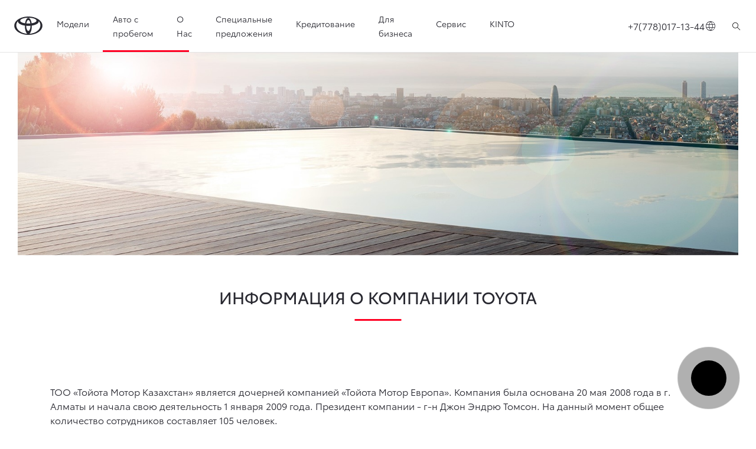

--- FILE ---
content_type: text/html; charset=utf-8
request_url: https://toyota-shygys.kz/ru/more-about/o-%D0%BA%D0%BE%D0%BC%D0%BF%D0%B0%D0%BD%D0%B8%D0%B8/
body_size: 335018
content:


<!DOCTYPE html>
<!-- begin: do-not-index -->
<!--[if lt IE 7]>      <html prefix="og: http://ogp.me/ns#" class="no-js lt-ie9 lt-ie8 lt-ie7"> <![endif]-->
<!--[if IE 7]>         <html prefix="og: http://ogp.me/ns#" class="no-js lt-ie9 lt-ie8"> <![endif]-->
<!--[if IE 8]>         <html prefix="og: http://ogp.me/ns#" class="no-js lt-ie9"> <![endif]-->
<!--[if IE 9]>         <html prefix="og: http://ogp.me/ns#" class="no-js eq-ie9"> <![endif]-->
<!--[if gt IE 8]><!-->
<html prefix="og: http://ogp.me/ns#" class="no-js" ng-app="app" ng-strict-di>
<!--<![endif]-->
<head data-eprivacy-default-level="20" data-eprivacy-cookie="TmeEPrivacy" itemscope itemtype="http://schema.org/WebPage" 
	prefix="og: http://ogp.me/ns# website: http://ogp.me/ns/website#">
<style>  
               .nav-restyle .logo-xs{
               background-image: none !important;
               }
.cmp-btn.btn-primary{
padding: 0px!important;
}

               
</style>
	
 <link rel="stylesheet" type="text/css" href="/etc.clientlibs/dxp-frontend-core/clientlibs/clientlib-toyota.248e2642bd0fbe14aaebee8ddc003341.css">
	
	
<!-- Google Tag Manager -->
<script>(function(w,d,s,l,i){w[l]=w[l]||[];w[l].push({'gtm.start':
                new Date().getTime(),event:'gtm.js'});var f=d.getElementsByTagName(s)[0],
                j=d.createElement(s),dl=l!='dataLayer'?'&l='+l:'';j.async=true;j.src=
                'https://www.googletagmanager.com/gtm.js?id='+i+dl;f.parentNode.insertBefore(j,f);
})(window, document, 'script', 'dataLayer','GTM-5T9GB56');</script>
<!-- End Google Tag Manager -->

<meta http-equiv="Content-Type" content="text/html; charset=utf-8">
<meta name="viewport" content="width=device-width, initial-scale=1.0">

<meta property="og:title" content="O компании">
<meta property="og:url" content="https://toyota-shygys.kz/ru/more-about/o-%25D0%25BA%25D0%25BE%25D0%25BC%25D0%25BF%25D0%25B0%25D0%25BD%25D0%25B8%25D0%25B8/" />
<link rel="canonical" property="og:url" href="https://toyota-shygys.kz/ru/more-about/o-%25D0%25BA%25D0%25BE%25D0%25BC%25D0%25BF%25D0%25B0%25D0%25BD%25D0%25B8%25D0%25B8/">
<meta property="og:type" content="website">
<meta property="og:image" content="">
<meta itemprop="primaryImageOfPage" content="">
<meta property="og:site_name" content="Тойота Центр Шыгыс">

<meta itemprop="inLanguage" content="kz">
<meta property="og:locale" content="kz_KZ"><!-- seo-head.nj : end -->
<title>O компании</title>
<meta name="description" content="Бренд Тойота хорошо знаком и по достоинству ценится в Республике Казахстан и Кыргызской Республике. Это стало возможным благодаря высокому качеству продукции компании. Для примера, в 1999-2013 годах официальные продажи на рынке Казахстана новых автомобилей марки Тойота выросли с 400 до 12 128 единиц.">
<meta name="keywords" content="O компании">
<meta name="author" content="Тойота Сити Алматы">
	 <link rel="apple-touch-icon" sizes="180x180" href="https://www.toyotakz.com/etc.clientlibs/dxp-frontend-core/clientlibs/clientlib-toyota/resources/images/favicons/apple-touch-icon.png"/>
    <link rel="icon" type="image/png" sizes="32x32" href="https://www.toyotakz.com/etc.clientlibs/dxp-frontend-core/clientlibs/clientlib-toyota/resources/images/favicons/favicon-32x32.png"/>
    <link rel="icon" type="image/png" sizes="16x16" href="https://www.toyotakz.com/etc.clientlibs/dxp-frontend-core/clientlibs/clientlib-toyota/resources/images/favicons/favicon-16x16.png"/>
    <link rel="mask-icon" href="https://www.toyotakz.com/etc.clientlibs/dxp-frontend-core/clientlibs/clientlib-toyota/resources/images/favicons/safari-pinned-tab.svg" color="#5bbad5"/>
<!--[if gt IE 9]><!-->

<!--<![endif]-->
<!--
<link rel="stylesheet" type="text/css" href="~/css/T1-style-extended.css"/>
	<link rel="stylesheet" type="text/css" href="~/css/cta.css"/>
<link rel="stylesheet" type="text/css" href="https://www.toyota-europe.com/fonts/toyota-icon-restyle/Toyota-icon-restyle.ttf"/>	
	
<link rel="stylesheet" type="text/css" href="https://www.toyota-europe.com/fonts/toyota-icon-restyle/Toyota-icon-restyle.ttf"/>
<link href="/styles/T1-style-ie-page_1.css" rel="stylesheet">
<link href="/styles/T1-style-ie-page_2.css" rel="stylesheet">
<link href="/styles/T1-style-ie-page_3.css" rel="stylesheet">
<link href="/styles/T1-style-ie-page_4.css" rel="stylesheet">
-->
<!--
<link rel="stylesheet" type="text/css" href="~/styles/T1-skrollr.css" media="only screen and (min-width: 769px)" data-skrollr-stylesheet>
<link rel="stylesheet" type="text/css" href="~/styles/T1-skrollr-sm.css" media="only screen and (min-width: 769px) and (max-width: 991px)" data-skrollr-stylesheet>
<link rel="stylesheet" type="text/css" href="~/styles/T1-skrollr-md-width-sm-height.css" media="only screen and (min-width: 992px) and (max-width: 1199px) and (max-height: 849px)" data-skrollr-stylesheet>
<link rel="stylesheet" type="text/css" href="~/styles/T1-skrollr-md.css" media="only screen and (min-width: 992px) and (max-width: 1199px) and (min-height: 850px)" data-skrollr-stylesheet>
<link rel="stylesheet" type="text/css" href="~/styles/T1-skrollr-lg-width-sm-height.css" media="only screen and (min-width: 1200px) and (max-width: 1499px) and (max-height: 849px)" data-skrollr-stylesheet>
<link rel="stylesheet" type="text/css" href="~/styles/T1-skrollr-lg.css" media="only screen and (min-width: 1200px) and (max-width: 1499px) and (min-height: 850px)" data-skrollr-stylesheet>
<link rel="stylesheet" type="text/css" href="~/styles/T1-skrollr-xlg.css" media="only screen and (min-width: 1500px)" data-skrollr-stylesheet>
<link href="~/styles/main.css" rel="stylesheet" />
<link rel="stylesheet" href="//da3uup9s39vpj.cloudfront.net/T1-360-Spin/css/360spin.min.css">
-->	
		<script type="text/javascript" src="https://www.toyotakz.com/etc.clientlibs/clientlibs/granite/jquery.min.1494c0abbe501301e2ab9daecc6082a8.js"></script>
<script type="text/javascript" src="https://www.toyotakz.com/etc.clientlibs/clientlibs/granite/utils.min.4a192b590a2c2926fb000264370c0588.js"></script>

    <script data-ot-ignore src="https://www.toyotakz.com/var/dxp/scripts/requirees.js?version=1016"></script>
	
	        <script data-ot-ignore="" type="text/javascript" src="https://www.toyotakz.com/etc.clientlibs/dxp/clientlibs/clientlib-dependencies.798d552a3c9d62e74cd45b98813767f8.js"></script>


    
    <link rel="apple-touch-icon" sizes="180x180" href="https://www.toyotakz.com/etc.clientlibs/dxp-frontend-core/clientlibs/clientlib-toyota/resources/images/favicons/apple-touch-icon.png"/>
    <link rel="icon" type="image/png" sizes="32x32" href="https://www.toyotakz.com/etc.clientlibs/dxp-frontend-core/clientlibs/clientlib-toyota/resources/images/favicons/favicon-32x32.png"/>
    <link rel="icon" type="image/png" sizes="16x16" href="https://www.toyotakz.com/etc.clientlibs/dxp-frontend-core/clientlibs/clientlib-toyota/resources/images/favicons/favicon-16x16.png"/>
    <link rel="mask-icon" href="https://www.toyotakz.com/etc.clientlibs/dxp-frontend-core/clientlibs/clientlib-toyota/resources/images/favicons/safari-pinned-tab.svg" color="#5bbad5"/>
    <meta name="msapplication-TileColor" content="#da532c"/>
    <meta name="theme-color" content="#ffffff"/>
    
        <script defer data-ot-ignore type="text/javascript" src="/etc.clientlibs/dxp/clientlibs/clientlib-base.60c48d674184b852493fcaca0a6ad2af.js"></script>
    
        <script defer data-ot-ignore type="text/javascript" src="/etc.clientlibs/dxp-frontend-core/clientlibs/clientlib-forms.49adc93a61ede7973ec82c6fbf99b775.js"></script>
	
	<script type="text/javascript" src="https://www.toyotakz.com/libs/dam/components/scene7/common/clientlibs/viewer.min.4618b42d2de5cb16b5ebca7fdf77812d.js"></script>
<script type="text/javascript" src="https://www.toyotakz.com/libs/dam/components/scene7/dynamicmedia/clientlibs/dynamicmedia.min.b245706f5bb7c1e5909e82c5193bf9a5.js"></script>
<script type="text/javascript" src="https://www.toyotakz.com/libs/dam/components/scene7/common/clientlibs/i18n.min.68da31d5bd4fb4fe82646d5b80611425.js"></script>
	
	<link rel="stylesheet" type="text/css" href="/etc.clientlibs/dxp-frontend-core/clientlibs/clientlib-toyota.248e2642bd0fbe14aaebee8ddc003341.css">
      	  
    <script>
        if (!window.dxp) { window.dxp = {}; }
        if (!window.dxp.settings) { window.dxp.settings = {}; }
        window.dxp = {"settings":{"t1ClientEncapsulatedStylesUrl":"https://www.toyotakz.com/styles/T1-style-extended-encapsulated.css","financeEnable":"false","ssoBaseUrl":"https://cp-toyota.toyota-europe.com/cp-toyota-sso","cpServices":"https://cp-services.toyota-europe.com","CCISServer":"//images.toyota-europe.com","mapboxToken":"pk.eyJ1IjoidG95b3RhbW90b3JldXJvcGUtd2ViIiwiYSI6ImNrMnlwZXhxYzA5bzQzY29tZW1mM3k2c2MifQ.OFeUyBuJr_jRjNiTB-F3DA","t1LegacyCssPath":"/cp-client/styles/T1-style-extended-encapsulated.css","cpCartItems":"/api/users/{uuid}/cart","ssoUseMicroService":"true","portalBaseUrl":"https://cp-toyota.toyota-europe.com","aceMigrationCpB2cAggrPrevHost":"cpb2csp.toyota-europe.com","losHost":"https://weblos.toyota-europe.com/","CCISHost":"//images.toyota-europe.com/kz","tokensPromo":"00000000-0000-0000-0000-000000000000","c1SupraBaseUrl":"","osbB2cAggrHost":"https://osb-b2c-aggregator.toyota-europe.com","orBaseUrl":"https://d3uadybk7v8gu7.cloudfront.net","osbBaseUrl":"https://d1ljsy1hgbcg4x.cloudfront.net/b2c-ui","cpVehicleItems":"/vehicle/user/{uuid}/vehicles?services=uio&legacy=true","reCaptchaKey":"6Lc6qhkUAAAAAHExr0xcV2GEUxOjJ2fhyCrya4ZX","hideQuickSpecs":"false","t1LegacyFrontendBaseUrl":"https://cp-common.toyota-europe.com","aceMigrationOsbB2cAggrHost":"https://osb-b2c-aggregator.toyota-europe.com","lastModified":"2021-12-10T07:28:19.794Z","cpB2cAggrHost":"cpb2cs.toyota-europe.com","ssoEnableSocialLogin":"false","ssoServiceUrl":"https://ssoms.toyota-europe.com","cpShoppingCartUrl":"/tme#/my-toyota/eStore/cart","enableOsbLink":"true","commonPortalBaseUrl":"https://cp-common.toyota-europe.com","cpUseMenuBuilderNav":"true","osbReCaptchaKey":"6LfzhjwUAAAAAMOHd0UU-ZNd45ssbeb9tRyxRu9e","cpOrBaseUrl":"https://d3uadybk7v8gu7.cloudfront.net/customerportal/","cpIsNewDashBoardEnabled":"true","cpUseDashboardSavedCars":"true","defaultFinanceOption":"cash","osbTridionBaseUrl":"https://dcoaaeoxsqbgx.cloudfront.net","cpAppIDApple":"1020262732","cpCommonUrl":"https://cp-common.toyota-europe.com","aceMigrationCpB2cAggrHost":"cpb2cs.toyota-europe.com","c1GatewayBaseUrl":"https://c1-apigateway-p1.toyota-europe.com","ssoAutoRedirectCustomerPortalExceptions":"/online-service-booking;/recall","logTracking":"true","cpBaseUrl":"https://d21f9zpntjvs3z.cloudfront.net","osbB2bAggrHost":"https://osb-b2b-aggregator.toyota-europe.com","enableCarDbTokens":"true","aceMigrationOsbB2bAggrHost":"https://osb-b2b-aggregator.toyota-europe.com","orFiltersResultPage":"/new-cars","showPrice":"true","cpAppIDAndroid":"com.touaregs.toyota","recallCheckerUrl":"/owners/maintenance-services/recall","brand":"toyota","cardbImageHost":"//t1-carassets.toyota-europe.com/","checkoutFinanceEsalesHost":"https://amd.esales.toyota-fs.com","environment":"production","isFragment":"false","isProduction":"true","loadSaveHost":"//ccsave.toyota-europe.com/config","loadSaveServer":"//ccsave.toyota-europe.com/","carconfigUrlWebsite":"","country":"kz","dealer":{"mapBoxToken":"pk.eyJ1IjoidG95b3RhbW90b3JldXJvcGUtd2ViIiwiYSI6ImNrNmtpY2R1YTA0YW8zb2xzMzNkaDNxaTMifQ.LHbDy1LeUYXAgS7FJG-VOQ","dealerApi":"https://kong-proxy-aws.toyota-europe.com/dxp/dealers/api/","apiAuthString":"Og==","alternativeCountry":"","enableApproximate":true,"distanceUnit":"km","extraCountries":"","hideDealerNumbers":false,"hideServicesDealerfinder":false,"preSelectedServices":"","limitSearchDistance":"","markerPath":"/images/dealer_finder/","searchResultCount":10,"showCountryPolygons":true,"showMyLocationPin":false,"findDealerLabel":"Find a dealer","searchPlaceholderLabel":"City of zipcode","searchByLocationLabel":"Search by location","searchByDealerName":"Search by dealer name","useMyCurrentLocationLabel":"Use my current location","filterLabel":"Filter","updateLabel":"Update","retailerInformationLabel":"Retailer information","servicesAndOpeningHoursLabel":"Services & opening hours","getDirectionsLabel":"Get directions","saveToMyToyotaLabel":"Save to MyToyota","selectDealerLabel":"Select dealer","showMoreLabel":"View more","moreInformationLabel":"More information","lessInformationLabel":"Less information","retailerDoesNotAcceptOnlineBookingLabel":"Retailer does not accept online booking","telLabel":"Tel:","faxLabel":"Fax:","whatsappLabel":"WhatsApp:","noLocationsFoundMessage":"No locations found","noDealerFoundMessage":"No dealer found","searchKeywordTooShortMessage":"Please fill in a longer keyword"},"T1ImagesServer":"https://kong-proxy-aws.toyota-europe.com/c1-images/","kongBaseUrl":"https://kong-proxy-aws.toyota-europe.com/"},"config":{},"labels":{"submit":"Отправить","edit":"редактировать","more":"больше","readLess":"Показать меньше","selectOff":"выкл.","readMore":"Показать больше","viewAll":"показать все","disclaimerCorrelatedNEDC":"Заявление об ограничении ответственности в отношении корреляции цикла NEDC","forms.searchNoResults":"Нет результатов","validFromUntilDate":"Действует с до","validFromDate":"Действует с","lastModified":"2021-08-11T13:07:27.060Z","disclaimerNEDC":"Заявление об ограничении ответственности в отношении цикла NEDC","selectOn":"вкл.","disclaimerWLTP":"Заявление об ограничении ответственности в отношении цикла WLTP"}};
        window.dxp.settings.culture = {"name":"ru","englishName":"Kazakh (Kazakhstan)","nativeName":"Қазақ (Қазақстан)","language":"ru","numberFormat":{"percent":{"pattern":["-n%","n%"],".":",",",":" "},"currency":{"pattern":["-n $","n $"],"symbol":"тг.","decimals":0,".":"-",",":" "},".":",",",":" "},"calendars":{"standard":{"/":".","firstDay":1,"days":{"names":["Жексенбі","Дүйсенбі","Сейсенбі","Сәрсенбі","Бейсенбі","Жұма","Сенбі"],"namesAbbr":["Жк","Дс","Сс","Ср","Бс","Жм","Сн"],"namesShort":["Жк","Дс","Сс","Ср","Бс","Жм","Сн"]},"months":{"names":["қаңтар","ақпан","наурыз","сәуір","мамыр","маусым","шілде","тамыз","қыркүйек","қазан","қараша","желтоқсан",""],"namesAbbr":["Қаң","Ақп","Нау","Сәу","Мам","Мау","Шіл","Там","Қыр","Қаз","Қар","Жел",""]},"AM":null,"PM":null,"patterns":{"d":"dd.MM.yyyy","D":"d MMMM yyyy 'ж.'","t":"H:mm","T":"H:mm:ss","f":"d MMMM yyyy 'ж.' H:mm","F":"d MMMM yyyy 'ж.' H:mm:ss","M":"d MMMM","Y":"MMMM yyyy"}}}};
        window.dxp.settings.language = "ru";
        window.dxp.settings.brand = "toyota";

        if (!window.T1) { window.T1 = {}; }
        window.T1.settings = window.dxp.settings;
        window.T1.labels = window.dxp.labels;
        if ("true" !== "true") {
            window.L1 = window.T1;
        }
    </script>
    			     <script defer data-ot-ignore type="text/javascript" src="https://www.toyotakz.com/etc.clientlibs/dxp-frontend-core/clientlibs/clientlib-toyota.d8f88d4c451a3b4cb3742af47169a8e4.js"></script>

	


	
	        <script data-ot-ignore="" type="text/javascript" src="https://www.toyotakz.com/etc.clientlibs/dxp/clientlibs/clientlib-dependencies.798d552a3c9d62e74cd45b98813767f8.js"></script>
    
    
		
		<link rel="stylesheet" type="text/css" href="https://www.toyotakz.com/etc.clientlibs/dnb/clientlibs/clientlib-toyota.b1ce5cfa2703f6f9f336a520b2ef4ee1.css"/>
        
            <link rel="stylesheet" type="text/css" href="https://www.toyotakz.com/etc.clientlibs/dxp/clientlibs/clientlib-toyota.09b4900a181a7881588aa73fc63e60ca.css"/>
        
            <link rel="stylesheet" type="text/css" href="https://www.toyotakz.com/etc.clientlibs/qt/clientlibs/clientlib-toyota.cdda8f07bddd0781e173fc6c55a5971b.css"/>
        
            <link rel="stylesheet" type="text/css" href="https://www.toyotakz.com/etc.clientlibs/retailers/clientlibs/clientlib-toyota.628fb2fbf2dd4392104dd70e7df02a79.css"/>
        
		<link media="print" onload="this.media='all'; this.onload = null" type="text/css" href="https://www.toyotakz.com/etc.clientlibs/dxp/clientlibs/clientlib-forms.b030aff75aa10ba348bbffeed0927b65.css" rel='stylesheet'/>
    
        <link media="print" onload="this.media='all'; this.onload = null" type="text/css" href="https://www.toyotakz.com/etc.clientlibs/dxp/clientlibs/clientlib-base.ad8ab64fd3e42c58b0526e8c5be65211.css" rel='stylesheet'/>
    
        <link media="print" onload="this.media='all'; this.onload = null" type="text/css" href="https://www.toyotakz.com/etc.clientlibs/dxp/clientlibs/clientlib-dependencies.d41d8cd98f00b204e9800998ecf8427e.css" rel='stylesheet'/>
    
        <link media="print" onload="this.media='all'; this.onload = null" type="text/css" href="https://www.toyotakz.com/etc.clientlibs/dxp/clientlibs/forms/clientlib-toyota.ce182f2bf4e993eb88f64b9b2fe919eb.css" rel='stylesheet'/>
    
  <script defer data-ot-ignore type="text/javascript" crossorigin="anonymous" src="https://www.toyotakz.com/etc.clientlibs/dxp/clientlibs/clientlib-forms.cf78a28591a1df197eb9ca4e53707ea9.js"></script>
    
        <script defer data-ot-ignore type="text/javascript" crossorigin="anonymous" src="https://www.toyotakz.com/etc.clientlibs/qt/clientlibs/clientlib-toyota.7d39224fdcf99889a113a91f734febe7.js"></script>
    
        <script defer data-ot-ignore type="text/javascript" crossorigin="anonymous" src="https://www.toyotakz.com/etc.clientlibs/dxp/clientlibs/clientlib-toyota.6abc50fa150d44d13e1b4450a32c746f.js"></script>
    
        <script defer data-ot-ignore type="text/javascript" crossorigin="anonymous" src="https://www.toyotakz.com/etc.clientlibs/retailers/clientlibs/clientlib-toyota.75e5e2e2c5c4197967dbc9e77284fdf4.js"></script>
    
        <script defer data-ot-ignore type="text/javascript" crossorigin="anonymous" src="https://www.toyotakz.com/etc.clientlibs/dnb/clientlibs/clientlib-toyota.4db50ac59f43c809d3b33a0cc2b55b42.js"></script>
    
        <script defer data-ot-ignore type="text/javascript" crossorigin="anonymous" src="https://www.toyotakz.com/etc.clientlibs/dxp/clientlibs/clientlib-base.744e78d6eeb1bf7d22f0619f1ae3fb5a.js"></script>
    
        <script defer data-ot-ignore type="text/javascript" crossorigin="anonymous" src="https://www.toyotakz.com/etc.clientlibs/dxp-kinandcarta/clientlibs/clientlib-toyota.8c2edb428dd7ee92c57e5a57852ec846.js"></script>



<!-- Yandex.Metrika counter -->
<script type="text/javascript" >
   (function(m,e,t,r,i,k,a){m[i]=m[i]||function(){(m[i].a=m[i].a||[]).push(arguments)};
   m[i].l=1*new Date();
   for (var j = 0; j < document.scripts.length; j++) {if (document.scripts[j].src === r) { return; }}
   k=e.createElement(t),a=e.getElementsByTagName(t)[0],k.async=1,k.src=r,a.parentNode.insertBefore(k,a)})
   (window, document, "script", "https://mc.yandex.ru/metrika/tag.js", "ym");

   ym(96065175, "init", {
        clickmap:true,
        trackLinks:true,
        accurateTrackBounce:true,
        webvisor:true
   });
</script>
<noscript><div><img src="https://mc.yandex.ru/watch/96065175" style="position:absolute; left:-9999px;" alt="" /></div></noscript>
<!-- /Yandex.Metrika counter -->



<!-- Yandex.Metrika counter -->
<script type="text/javascript" >
   (function(m,e,t,r,i,k,a){m[i]=m[i]||function(){(m[i].a=m[i].a||[]).push(arguments)};
   m[i].l=1*new Date();k=e.createElement(t),a=e.getElementsByTagName(t)[0],k.async=1,k.src=r,a.parentNode.insertBefore(k,a)})
   (window, document, "script", "https://mc.yandex.ru/metrika/tag.js", "ym");

   ym(55350289, "init", {
        clickmap:true,
        trackLinks:true,
        accurateTrackBounce:true,
        webvisor:true,
        ecommerce:"dataLayer"
   });
</script>
<noscript><div><img src="https://mc.yandex.ru/watch/55350289" style="position:absolute; left:-9999px;" alt="" /></div></noscript>
<!-- /Yandex.Metrika counter -->
	
	
	
	

<!-- Global site tag (gtag.js) - Google Analytics -->
<script async src="https://www.googletagmanager.com/gtag/js?id=UA-131382137-14"></script>
<script>
  window.dataLayer = window.dataLayer || [];
  function gtag(){dataLayer.push(arguments);}
  gtag('js', new Date());

  gtag('config', 'UA-131382137-14');
</script>
	
	
	<!-- Facebook Pixel Code -->
<script>
!function(f,b,e,v,n,t,s)
{if(f.fbq)return;n=f.fbq=function(){n.callMethod?
n.callMethod.apply(n,arguments):n.queue.push(arguments)};
if(!f._fbq)f._fbq=n;n.push=n;n.loaded=!0;n.version='2.0';
n.queue=[];t=b.createElement(e);t.async=!0;
t.src=v;s=b.getElementsByTagName(e)[0];
s.parentNode.insertBefore(t,s)}(window,document,'script',
'https://connect.facebook.net/en_US/fbevents.js');
 
fbq('init', '2476068562675107'); 
fbq('track', 'PageView');
</script>
<noscript>
<img height="1" width="1" src="https://www.facebook.com/tr?id=2476068562675107&ev=PageView&noscript=1"/>
</noscript>
<!-- End Facebook Pixel Code -->

<!-- Google tag (gtag.js) - Google Analytics -->
<script async src="https://www.googletagmanager.com/gtag/js?id=G-86BY5NXW6E">
</script>
<script>
  window.dataLayer = window.dataLayer || [];
  function gtag(){dataLayer.push(arguments);}
  gtag('js', new Date());
 
  gtag('config', 'G-86BY5NXW6E');
</script>


</head>
	
	
<!-- Google tag (gtag.js) --> <script async src="https://www.googletagmanager.com/gtag/js?id=G-VMSTE1PFYY"></script> <script> window.dataLayer = window.dataLayer || []; function gtag(){dataLayer.push(arguments);} gtag('js', new Date()); gtag('config', 'G-VMSTE1PFYY'); </script>	
	
	
	
	
<div class="structure-home">
	

    <!-- Header -->
	<!-- Navigation -->

<!-- Logo -->	   

</div>
<!-- End Menu -->		
<!-- /End Header -->	

<!-- Content -->
	

 	
	<main class="maincontent" >
       
<header class="header">


     <script>
            window.addEventListener('load', () => {
                let pageUrlCustom = decodeURI(window.location.href);
                let sourceUrlTemp = new URL(pageUrlCustom);
                let sourceUrl = decodeURI(sourceUrlTemp.pathname) + sourceUrlTemp.search;
                //let sourceUrl = decodeURI(window.location.pathname);

                //console.log(pageUrlCustom, decodeURI(sourceUrlTemp.pathname),'path',sourceUrlTemp.search ,'param','Test test');

                let ruLinkTemp = [...document.querySelectorAll('.languages .language-text')];
                let kzLink = document.querySelector('[data-gt-label="kk"]');
                let ruLink = ruLinkTemp[0];

                let lanCta = document.querySelector('.language-trigger');
                lanCta.addEventListener('click', () => {
                    async function getLinks() {
                        const data = await fetch('/websiteMap/sitemap.json');
                        const links = await data.json();
                        return links;
                    }


                    if (ruLink) {
                        //Add this code on RU webiste
                        getLinks().then((links) => {
                            if (sourceUrl.slice(-1) === '/') {
                                //console.log('At the end of string is /');
                                sourceUrl = sourceUrl.substring(0, sourceUrl.length - 1);
                                //console.log(sourceUrl.slice(-1));
                            }
                            let allLinks = links[0];
                            for (let key in allLinks) {
                                if (key === sourceUrl) {
                                    //console.log(allLinks[key],'Looping for KK');
                                    kzLink.setAttribute('href', allLinks[key]);
                                    return;
                                }
                            }
                        });
                    }
                });
            });

        </script>


        <style>
			.cmp-language-dropdown-menu .language-dropdown-container .languages li:first-child{
    			list-style-type: none;
			}
            @media (min-width: 1200px) {
                .dxp-mega-menu__div__left {
                    display: flex;
                    width: calc(75% -(2.4rem));
                    max-height: calc(90vh - var(--visibleHeaderHeight) - 3.2rem);
                    padding-inline-end: 2.4rem;
                    overflow-y: scroll;
                    overflow-x: hidden;
                }
            }

            .dxp-mega-menu__car-list {
                display: grid;
                grid-row-gap: 1.6rem;
                grid-template-columns: 1fr;
            }

            @media (min-width: 1200px) {
                .dxp-mega-menu__car-list {
                    grid-template-columns: repeat(3, 1fr);
                }
            }
        </style>


        <link rel="stylesheet" href="https://www.toyotakz.com/etc.clientlibs/dxp/clientlibs/clientlib-toyota.09b4900a181a7881588aa73fc63e60ca.css">
			
					    


<header class="header dxp-header position-fixed bg-white w-100">
        <nav role="navigation" id="cmp-top-navigation"
            aria-label="Primary navigation"
            class="primary-navigation container-fluid d-flex justify-content-xl-between align-items-center w-100"
            data-gt-name="navevent" data-gt-componentgroup="header"
            data-gt-componentname="primary-navigation">
            <div
                class="primary-navigation__left-hand align-items-center d-flex flex-grow-1 px-0">
                <div
                    class="brand-logo-wrapper align-items-center d-flex mr-4 hide-when-mobile-menu-opened">
                    <a href="/" aria-label="Go to homepage"
                        class="brand-logo"
                        data-gt-action="click-logo"
                        data-gt-label="https://www.toyotakz.com"></a>
                </div>

                <div
                    class="primary-navigation__mobile-header d-none justify-content-between search position-fixed vw-100 bg-white">
                    <div
                        class="selected-menu js-selected-mobile-menu d-xl-none align-items-center">
                        <button data-gt-action="click-back"
                            data-gt-label="level2">
                            <i aria-hidden="true"
                                class="dxp-icon icon-Chevron_Left-small"></i>
                            <span class="sr-only">Click to return to
                                previous menu</span>
                        </button>
                        <span class="js-selected-item"></span>
                    </div>
                    <div
                        class="primary-navigation__mobile-header__search-wrapper">



                        <div
                            class="cmp-searchicon cmp-searchicon-v2">
                            <button
                                class="cmp-searchicon-search l-listItem-text d-flex align-items-center"
                                aria-label="Поиск">
                                <i aria-hidden="true"
                                    class="m-0 dxp-icon icon-Search-small"></i>
                            </button>
                            <div class="d-none cmp-searchicon-overlay position-fixed"
                                data-test-id="searchOverLayer">

                                <div>
                                    <div class="cmp-searchicon-container cmp-searchicon-container-v2 d-flex col-12 "
                                        data-is-rtl="false">
                                        <div
                                            class="row brand-logo mx-4 d-none d-lg-block mt-4">
                                        </div>
                                        <div
                                            class="col-6 d-none d-lg-inline-block">
                                        </div>
                                        <div
                                            class="row flex-grow-1 d-flex flex-column">
                                            <div class="d-flex">
                                                <div
                                                    class="search-box-container">
                                                    <div
                                                        class="search-box">

                                                        <button
                                                            type="button"
                                                            class="cmp-search-input-search-icon"
                                                            tabindex="-1">
                                                            <i aria-hidden="true"
                                                                class="dxp-icon icon-Search-small"></i>
                                                            <span
                                                                class="sr-only">Click
                                                                to
                                                                search</span>
                                                        </button>
                                                        <input
                                                            id="search-input-primarynavigation_fd9d8242-6c0f-44bf-85cf-42bc05db40fa"
                                                            class="cmp-search-input l-sub-micro-text"
                                                            type="search"
                                                            placeholder="Ввести текст для поиска"
                                                            aria-label="Search">
                                                        <label
                                                            class="sr-only"
                                                            for="search-input-primarynavigation_fd9d8242-6c0f-44bf-85cf-42bc05db40fa">Ввести
                                                            текст
                                                            для
                                                            поиска</label>

                                                        <button
                                                            type="reset"
                                                            class="cmp-control control-reset invisible">
                                                            <i aria-hidden="true"
                                                                class="dxp-icon icon-Close-small"></i>
                                                            <span
                                                                class="sr-only">Очистить
                                                                результаты
                                                                поиска</span>
                                                        </button>
                                                    </div>
                                                </div>

                                                <button
                                                    class="search-button col-auto align-self-center align-items-center px-4">

                                                    <span
                                                        class="cmp-searchicon-cancel t-milli-text">Отмена</span>
                                                </button>
                                            </div>


                                            <div class="search-results d-none mt-4"
                                                data-test-id="searchSuggestion"
                                                data-search-results-page="https://www.toyotakz.com/search-results"
                                                data-root="/content/toyota/kazakhstan/ru/header-and-footer-v2">
                                            </div>
                                        </div>
                                    </div>
                                </div>

                            </div>
                        </div>
                    </div>
                    <button
                        class="js-toggle-mobile-menu primary-navigation__mobile-header__close-menu primary-navigation__icon--left"
                        data-gt-action="close-menu"
                        data-gt-label="$navigationLevel">
                        <i aria-hidden=""
                            class="dxp-icon icon-Close-small"></i>
                        <span class="sr-only">Close mobile
                            menu</span>
                    </button>

                </div>
                <div
                    class="primary-navigation__first-level d-flex flex-column flex-grow-1 justify-content-between">
                    <ul
                        class="primary-navigation__first-level__links list-unstyled mb-0 p-0 d-none d-xl-flex ">





                   


                        <li class="primarynavigationitem">


                            <a class="main-nav-link l-listItem-text d-flex justify-content-between align-items-center position-relative  js-has-children"
                                data-gt-action="click-navigation"
                                data-gt-label="level1:Авто с пробегом"
                                target="_self" href="#"
                                aria-haspopup="">
                                Модели

                                <i
                                    class="dxp-icon d-xl-none icon-chevron-mobile icon-Chevron_Right-small">
                                </i>
                            </a>
                            <div aria-hidden="true"
                                aria-expanded="false"
                                class="primary-navigation__second-level position-fixed d-xl-none vw-100 bg-white">
                                <div
                                    class="mobile-menu justify-content-between d-flex d-xl-none close-bar position-fixed w-100">
                                    <button aria-label="Close menu"
                                        data-gt-action="close-menu"
                                        data-gt-label="$navigationLevel">
                                        <i aria-hidden=""
                                            class="dxp-icon icon-Close-small"></i>
                                    </button>
                                </div>
                                <div
                                    class="d-flex flex-column px-0">
                                    <div
                                        class="menu-content container d-flex flex-column flex-xl-row ">
                                        <div
                                            class="menu-content__scroll">
                                            <div
                                                class="menu-content__wrapper">

                                                <div
                                                    class="dxp-mega-menu d-flex flex-column px-0 h-100">
                                                    <div
                                                        class="menu-content container d-flex flex-column flex-xl-col ">
                                                        <div
                                                            class="dxp-mega-menu__div d-flex flex-column flex-xl-row">
                                                            <div
                                                                class="dxp-mega-menu__div__left flex-column">
                                                                <div
                                                                    class="dxp-mega-menu__car-list has-buy-online bottom-nav-active">
                                                                    <a class="dxp-mega-menu__card "
                                                                        data-gt-componentname="primary-navigation"
                                                                        data-gt-componentgroup="header"
                                                                        data-gt-name="navevent"
                                                                        data-gt-action="click-car"
                                                                        data-gt-label="/ru/car-chapters/corolla/"
                                                                        aria-label="Go to Toyota Corolla Комфорт | Toyota Казахстан"
                                                                        href="/ru/car-chapters/corolla/">
                                                                        <div
                                                                            class="dxp-mega-menu__card__header t-milli-headline">
                                                                            <div
                                                                                class="dxp-mega-menu__card__header__car-information d-flex flex-column">
                                                                                <div
                                                                                    class="dxp-mega-menu__card__header__car-information__car-name">
                                                                                    <span
                                                                                        class="dxp-mega-menu__card__header__car-information__car-name__title">
                                                                                          
   
   
   Corolla</span>
                                                                                </div>
                                                                            </div>
                                                                        </div>

                                                                        <div
                                                                            class="dxp-mega-menu__card__image-div position-relative w-100 d-block">
                                                                            <img class="dxp-mega-menu__card__image-div__image w-100"
                                                                                loading="lazy"
                                                                                src="https://img-optimize.toyota-europe.com/resize/ccis/300x300/zip/kz/product-token/a76dbd22-1af6-4f80-9fbf-689ab1c528bf/vehicle/80693/padding/50,50,50,50/image-quality/70/day-exterior-03_040.png"
                                                                                alt="Corolla">
                                                                            <div
                                                                                class="dxp-mega-menu__card__image-div__badges position-absolute">
                                                                            </div>
                                                                        </div>
                                                                        <div
                                                                            class="dxp-mega-menu__card__details">
                                                                            <div
                                                                                class="dxp-mega-menu__card__details__car dxp-mega-menu__card__details__car-pricing">
                                                                                <div
                                                                                    class="dxp-mega-menu__card__details__car-pricing__wrapper">
                                                                                    <div
                                                                                        class="dxp-mega-menu__card__details__car-pricing__wrapper__div d-flex ">
                                                                                        <div
                                                                                            class="dxp-mega-menu__card__details__car-pricing__wrapper__div d-flex">
                                                                                            <div
                                                                                                class="dxp-mega-menu__card__details__car-pricing__wrapper__div d-flex">
                                                                                                <span
                                                                                                    class="dxp-mega-menu__card__details__car-pricing__wrapper__div__price-format">Цена
                                                                                                    начальной
                                                                                                    комплектации:<br>
                                                                                                    14 690 000 ₸</span>
                                                                                            </div>
                                                                                            <div
                                                                                                class=" cmp-text cmp-text-with-tooltip">
                                                                                            </div>
                                                                                        </div>
                                                                                    </div>
                                                                                </div>
                                                                                <div
                                                                                    class="dxp-mega-menu__card__details__car-pricing__wrapper">
                                                                                    <div
                                                                                        class="dxp-mega-menu__card__details__car-pricing__wrapper__finance d-flex">
                                                                                        <div
                                                                                            class="t-milli-text cmp-text cmp-text-with-tooltip">
                                                                                            От
                                                                                            159 459 ₸
                                                                                            в
                                                                                            месяц<!--i
                                                                                                id="_1f6f2208-fa37-4ebf-b4c5-2ccfde525962"
                                                                                                data-tippy-content="<div tabindex='0' role='tooltip'>Настоящая информация носит исключительно справочный характер и не является публичной офертой, а также не гарантирует наличие данной модели у конкретного дилера в момент Вашего обращения. Указанный ежемесячный платеж рассчитан с учетом следующих условий микрокредитования: первоначальный взнос 50% от стоимости автомобиля, срок 84 месяца (7 лет). Партнером выступает ТОО МФО «Тойота Файнаншл Сервисез Казахстана» (Лицензия Агентства Республики Казахстан по регулированию и развитию финансового рынка №02.21.0042.М. от 19.03.2021 года на осуществление микрофинансовой деятельности).</div>"
                                                                                                class="dxp-icon icon-Info-small cmp-text-with-tooltip-trigger"
                                                                                                tabindex="0"
                                                                                                role="presentation"
                                                                                                aria-expanded="false"></i-->
                                                                                        </div>
                                                                                    </div>
                                                                                </div>
                                                                            </div>
                                                                        </div>
                                                                    </a><a
                                                                        class="dxp-mega-menu__card "
                                                                        data-gt-componentname="primary-navigation"
                                                                        data-gt-componentgroup="header"
                                                                        data-gt-name="navevent"
                                                                        data-gt-action="click-car"
                                                                        data-gt-label="/ru/car-chapters/camry"
                                                                        aria-label="Go to Познакомьтесь с гибридом Toyota Camry | Тойота Казахстан"
                                                                        href="/ru/car-chapters/camry">
                                                                        <div
                                                                            class="dxp-mega-menu__card__header t-milli-headline">
                                                                            <div
                                                                                class="dxp-mega-menu__card__header__car-information d-flex flex-column">
                                                                                <div
                                                                                    class="dxp-mega-menu__card__header__car-information__car-name">
                                                                                    <span
                                                                                        class="dxp-mega-menu__card__header__car-information__car-name__title">Camry</span>
                                                                                </div>
                                                                                <span
                                                                                    class="dxp-mega-menu__card__header__car-information__powertrain-label text-highlight"
                                                                                    style="color: rgb(44, 144, 255);">Гибрид</span>
                                                                            </div>
                                                                        </div>
                                                                        <div
                                                                            class="dxp-mega-menu__card__image-div position-relative w-100 d-block">
                                                                            <img class="dxp-mega-menu__card__image-div__image w-100"
                                                                                loading="lazy"
                                                                                src="https://img-optimize.toyota-europe.com/resize/ccis/300x300/zip/kz/product-token/3f61747d-7730-4f9f-98a4-9d2875e50ba7/vehicle/84886/padding/50,50,50,50/image-quality/70/day-exterior-03_4Y6.png"
                                                                                alt="Camry">
                                                                            <div
                                                                                class="dxp-mega-menu__card__image-div__badges position-absolute">
                                                                            </div>
                                                                        </div>
                                                                        <div
                                                                            class="dxp-mega-menu__card__details">
                                                                            <div
                                                                                class="dxp-mega-menu__card__details__car dxp-mega-menu__card__details__car-pricing">
                                                                                <div
                                                                                    class="dxp-mega-menu__card__details__car-pricing__wrapper">
                                                                                    <div
                                                                                        class="dxp-mega-menu__card__details__car-pricing__wrapper__div d-flex ">
                                                                                        <div
                                                                                            class="dxp-mega-menu__card__details__car-pricing__wrapper__div d-flex">
                                                                                            <div
                                                                                                class="dxp-mega-menu__card__details__car-pricing__wrapper__div d-flex">
                                                                                                <span
                                                                                                    class="dxp-mega-menu__card__details__car-pricing__wrapper__div__price-format">Цена
                                                                                                    начальной
                                                                                                    комплектации:<br>
                                                                                                    18 690 000 ₸</span>
                                                                                            </div>
                                                                                            <div
                                                                                                class=" cmp-text cmp-text-with-tooltip">
                                                                                            </div>
                                                                                        </div>
                                                                                    </div>
                                                                                </div>
																				
																				
                                                                                <div
                                                                                    class="dxp-mega-menu__card__details__car-pricing__wrapper">
                                                                                    <div
                                                                                        class="dxp-mega-menu__card__details__car-pricing__wrapper__finance d-flex">
                                                                                        <div
                                                                                            class="t-milli-text cmp-text cmp-text-with-tooltip">
                                                                                            От
                                                                                        199 601
                                                                                            ₸
                                                                                            в
                                                                                            месяц<!--i
                                                                                                id="_4d2fdf8d-0480-4472-8e52-0f44bb07f4a2"
                                                                                                data-tippy-content="<div tabindex='0' role='tooltip'>Настоящая информация носит исключительно справочный характер и не является публичной офертой, а также не гарантирует наличие данной модели у конкретного дилера в момент Вашего обращения. Указанный ежемесячный платеж рассчитан с учетом следующих условий микрокредитования: первоначальный взнос 50% от стоимости автомобиля, срок 84 месяца (7 лет). Партнером выступает ТОО МФО «Тойота Файнаншл Сервисез Казахстана» (Лицензия Агентства Республики Казахстан по регулированию и развитию финансового рынка №02.21.0042.М. от 19.03.2021 года на осуществление микрофинансовой деятельности).</div>"
                                                                                                class="dxp-icon icon-Info-small cmp-text-with-tooltip-trigger"
                                                                                                tabindex="0"
                                                                                                role="presentation"
                                                                                                aria-expanded="false"></i-->
                                                                                        </div>
                                                                                    </div>
                                                                                </div>
																				
																				
																				
																				
                                                                            </div>
                                                                        </div>
                                                                    </a><a
                                                                        class="dxp-mega-menu__card "
                                                                        data-gt-componentname="primary-navigation"
                                                                        data-gt-componentgroup="header"
                                                                        data-gt-name="navevent"
                                                                        data-gt-action="click-car"
                                                                        data-gt-label="/ru/car-chapters/rav4"
                                                                        aria-label="Go to Toyota RAV4 Комфорт | Toyota Казахстан"
                                                                        href="/ru/car-chapters/rav4">
                                                                        <div
                                                                            class="dxp-mega-menu__card__header t-milli-headline">
                                                                            <div
                                                                                class="dxp-mega-menu__card__header__car-information d-flex flex-column">
                                                                                <div
                                                                                    class="dxp-mega-menu__card__header__car-information__car-name">
                                                                                    <span
                                                                                        class="dxp-mega-menu__card__header__car-information__car-name__title">RAV4</span>
                                                                                </div>
                                                                            </div>
                                                                        </div>
                                                                        <div
                                                                            class="dxp-mega-menu__card__image-div position-relative w-100 d-block">
                                                                            <img class="dxp-mega-menu__card__image-div__image w-100"
                                                                                loading="lazy"
                                                                                src="https://img-optimize.toyota-europe.com/resize/ccis/300x300/zip/kz/product-token/84737358-ff36-4f85-8b51-6a34a025d900/vehicle/72176/padding/50,50,50,50/image-quality/70/day-exterior-03_6X3.png"
                                                                                alt="RAV4">
                                                                            <div
                                                                                class="dxp-mega-menu__card__image-div__badges position-absolute">
                                                                            </div>
                                                                        </div>
                                                                        <div
                                                                            class="dxp-mega-menu__card__details">
                                                                            <div
                                                                                class="dxp-mega-menu__card__details__car dxp-mega-menu__card__details__car-pricing">
                                                                                <div
                                                                                    class="dxp-mega-menu__card__details__car-pricing__wrapper">
                                                                                    <div
                                                                                        class="dxp-mega-menu__card__details__car-pricing__wrapper__div d-flex ">
                                                                                        <div
                                                                                            class="dxp-mega-menu__card__details__car-pricing__wrapper__div d-flex">
                                                                                            <div
                                                                                                class="dxp-mega-menu__card__details__car-pricing__wrapper__div d-flex">
                                                                                                <span
                                                                                                    class="dxp-mega-menu__card__details__car-pricing__wrapper__div__price-format">Цена
                                                                                                    начальной
                                                                                                    комплектации:<br>
                                                                                                   21 390 000 ₸</span>
                                                                                            </div>
                                                                                            <div
                                                                                                class=" cmp-text cmp-text-with-tooltip">
                                                                                            </div>
                                                                                        </div>
                                                                                    </div>
                                                                                </div>
																				
																				
																				
                                                                                <div
                                                                                    class="dxp-mega-menu__card__details__car-pricing__wrapper">
                                                                                    <div
                                                                                        class="dxp-mega-menu__card__details__car-pricing__wrapper__finance d-flex">
                                                                                        <div
                                                                                            class="t-milli-text cmp-text cmp-text-with-tooltip">
                                                                                            От
                                                                                          220 830
                                                                                            ₸
                                                                                            в
                                                                                            месяц<!--i
                                                                                                id="_625c2277-053f-41d7-82dc-83a9c9559287"
                                                                                                data-tippy-content="<div tabindex='0' role='tooltip'>Настоящая информация носит исключительно справочный характер и не является публичной офертой, а также не гарантирует наличие данной модели у конкретного дилера в момент Вашего обращения. Указанный ежемесячный платеж рассчитан с учетом следующих условий микрокредитования: первоначальный взнос 50% от стоимости автомобиля, срок 84 месяца (7 лет). Партнером выступает ТОО МФО «Тойота Файнаншл Сервисез Казахстана» (Лицензия Агентства Республики Казахстан по регулированию и развитию финансового рынка №02.21.0042.М. от 19.03.2021 года на осуществление микрофинансовой деятельности).</div>"
                                                                                                class="dxp-icon icon-Info-small cmp-text-with-tooltip-trigger"
                                                                                                tabindex="0"
                                                                                                role="presentation"
                                                                                                aria-expanded="false"></i-->
                                                                                        </div>
                                                                                    </div>
                                                                                </div>
																				
																				
																				
                                                                            </div>
                                                                        </div>
                                                                    </a><a
                                                                        class="dxp-mega-menu__card "
                                                                        data-gt-componentname="primary-navigation"
                                                                        data-gt-componentgroup="header"
                                                                        data-gt-name="navevent"
                                                                        data-gt-action="click-car"
                                                                        data-gt-label="/ru/car-chapters/highlander"
                                                                        aria-label="Go to Toyota Highlander Люкс | Toyota Казахстан"
                                                                        href="/ru/car-chapters/highlander">
                                                                        <div
                                                                            class="dxp-mega-menu__card__header t-milli-headline">
                                                                            <div
                                                                                class="dxp-mega-menu__card__header__car-information d-flex flex-column">
                                                                                <div
                                                                                    class="dxp-mega-menu__card__header__car-information__car-name">
                                                                                    <span
                                                                                        class="dxp-mega-menu__card__header__car-information__car-name__title">Highlander</span>
                                                                                </div>
                                                                            </div>
                                                                        </div>
                                                                        <div
                                                                            class="dxp-mega-menu__card__image-div position-relative w-100 d-block">
                                                                            <img class="dxp-mega-menu__card__image-div__image w-100"
                                                                                loading="lazy"
                                                                                src="https://img-optimize.toyota-europe.com/resize/ccis/300x300/zip/kz/product-token/86616c94-6372-4daa-9753-d612a01f7828/vehicle/75416/padding/50,50,50,50/image-quality/70/day-exterior-03_1G3.png"
                                                                                alt="Highlander">
                                                                            <div
                                                                                class="dxp-mega-menu__card__image-div__badges position-absolute">
                                                                            </div>
                                                                        </div>
                                                                        <div
                                                                            class="dxp-mega-menu__card__details">
                                                                            <div
                                                                                class="dxp-mega-menu__card__details__car dxp-mega-menu__card__details__car-pricing">
                                                                                <div
                                                                                    class="dxp-mega-menu__card__details__car-pricing__wrapper">
                                                                                    <div
                                                                                        class="dxp-mega-menu__card__details__car-pricing__wrapper__div d-flex ">
                                                                                        <div
                                                                                            class="dxp-mega-menu__card__details__car-pricing__wrapper__div d-flex">
                                                                                            <div
                                                                                                class="dxp-mega-menu__card__details__car-pricing__wrapper__div d-flex">
                                                                                                <span
                                                                                                    class="dxp-mega-menu__card__details__car-pricing__wrapper__div__price-format">Цена
                                                                                                    начальной
                                                                                                    комплектации:<br>
                                                                                                  36 390 000 ₸</span>
                                                                                            </div>
                                                                                            <div
                                                                                                class=" cmp-text cmp-text-with-tooltip">
                                                                                            </div>
                                                                                        </div>
                                                                                    </div>
                                                                                </div>
                                                                                <div
                                                                                    class="dxp-mega-menu__card__details__car-pricing__wrapper">
                                                                                    <div
                                                                                        class="dxp-mega-menu__card__details__car-pricing__wrapper__finance d-flex">
                                                                                        <div
                                                                                            class="t-milli-text cmp-text cmp-text-with-tooltip">
                                                                                            От
                                                                                        361 014
                                                                                            ₸
                                                                                            в
                                                                                            месяц
                                                                                        </div>
                                                                                    </div>
                                                                                </div>
                                                                            </div>
                                                                        </div>
                                                                    </a><a
                                                                        class="dxp-mega-menu__card "
                                                                        data-gt-componentname="primary-navigation"
                                                                        data-gt-componentgroup="header"
                                                                        data-gt-name="navevent"
                                                                        data-gt-action="click-car"
                                                                        data-gt-label="/ru/car-chapters/land-cruiser-prado"
                                                                        aria-label="Go to Новый Toyota Land Cruiser 250 | Тойота в Казахстане | Toyota"
                                                                        href="/ru/car-chapters/land-cruiser-prado">
                                                                        <div
                                                                            class="dxp-mega-menu__card__header t-milli-headline">
                                                                            <div
                                                                                class="dxp-mega-menu__card__header__car-information d-flex flex-column">
                                                                                <div
                                                                                    class="dxp-mega-menu__card__header__car-information__car-name">
                                                                                    <span
                                                                                        class="dxp-mega-menu__card__header__car-information__car-name__title">Land
                                                                                        Cruiser
                                                                                        250</span>
                                                                                </div>
                                                                            </div>
                                                                        </div>
                                                                        <div
                                                                            class="dxp-mega-menu__card__image-div position-relative w-100 d-block">
                                                                            <img class="dxp-mega-menu__card__image-div__image w-100"
                                                                                loading="lazy"
                                                                                src="https://img-optimize.toyota-europe.com/resize/ccis/300x300/zip/kz/product-token/36f66567-ed60-49e6-aba3-f95af163e4a8/vehicle/81158/padding/50,50,50,50/image-quality/70/day-exterior-03_4V8.png"
                                                                                alt="Land Cruiser 250">
                                                                            <div
                                                                                class="dxp-mega-menu__card__image-div__badges position-absolute">
                                                                            </div>
                                                                        </div>
                                                                        <div
                                                                            class="dxp-mega-menu__card__details">
                                                                            <div
                                                                                class="dxp-mega-menu__card__details__car dxp-mega-menu__card__details__car-pricing">
                                                                                <div
                                                                                    class="dxp-mega-menu__card__details__car-pricing__wrapper">
                                                                                    <div
                                                                                        class="dxp-mega-menu__card__details__car-pricing__wrapper__div d-flex ">
                                                                                        <div
                                                                                            class="dxp-mega-menu__card__details__car-pricing__wrapper__div d-flex">
                                                                                            <div
                                                                                                class="dxp-mega-menu__card__details__car-pricing__wrapper__div d-flex">
                                                                                                <span
                                                                                                    class="dxp-mega-menu__card__details__car-pricing__wrapper__div__price-format">Цена
                                                                                                    начальной
                                                                                                    комплектации:<br>
                                                                                                 32 990 000  ₸</span>
                                                                                            </div>
                                                                                            <div
                                                                                                class=" cmp-text cmp-text-with-tooltip">
                                                                                            </div>
                                                                                        </div>
                                                                                    </div>
                                                                                </div>
                                                                                <div
                                                                                    class="dxp-mega-menu__card__details__car-pricing__wrapper">
                                                                                    <div
                                                                                        class="dxp-mega-menu__card__details__car-pricing__wrapper__finance d-flex">
                                                                                        <div
                                                                                            class="t-milli-text cmp-text cmp-text-with-tooltip">
                                                                                            От
                                                                                        337 968  ₸ 
                                                                                            в
                                                                                            месяц<!--i
                                                                                                id="_76d232fa-9c22-48ee-a89a-ccb0dbde453f"
                                                                                                data-tippy-content="<div tabindex='0' role='tooltip'>Настоящая информация носит исключительно справочный характер и не является публичной офертой, а также не гарантирует наличие данной модели у конкретного дилера в момент Вашего обращения. Указанный ежемесячный платеж рассчитан с учетом следующих условий микрокредитования: первоначальный взнос 50% от стоимости автомобиля, срок 84 месяца (7 лет). Партнером выступает ТОО МФО «Тойота Файнаншл Сервисез Казахстана» (Лицензия Агентства Республики Казахстан по регулированию и развитию финансового рынка №02.21.0042.М. от 19.03.2021 года на осуществление микрофинансовой деятельности).</div>"
                                                                                                class="dxp-icon icon-Info-small cmp-text-with-tooltip-trigger"
                                                                                                tabindex="0"
                                                                                                role="presentation"
                                                                                                aria-expanded="false"></i-->
                                                                                        </div>
                                                                                    </div>
                                                                                </div>
                                                                            </div>
                                                                        </div>
                                                                    </a><a
                                                                        class="dxp-mega-menu__card "
                                                                        data-gt-componentname="primary-navigation"
                                                                        data-gt-componentgroup="header"
                                                                        data-gt-name="navevent"
                                                                        data-gt-action="click-car"
                                                                        data-gt-label="/ru/car-chapters/land-cruiser-300"
                                                                        aria-label="Go to Toyota Land Cruiser 300 | Toyota Казахстан"
                                                                        href="/ru/car-chapters/land-cruiser-300">
                                                                        <div
                                                                            class="dxp-mega-menu__card__header t-milli-headline">
                                                                            <div
                                                                                class="dxp-mega-menu__card__header__car-information d-flex flex-column">
                                                                                <div
                                                                                    class="dxp-mega-menu__card__header__car-information__car-name">
                                                                                    <span
                                                                                        class="dxp-mega-menu__card__header__car-information__car-name__title">Land
                                                                                        Cruiser
                                                                                        300</span>
                                                                                </div>
                                                                            </div>
                                                                        </div>
                                                                        <div
                                                                            class="dxp-mega-menu__card__image-div position-relative w-100 d-block">
                                                                            <img class="dxp-mega-menu__card__image-div__image w-100"
                                                                                loading="lazy"
                                                                                src="https://img-optimize.toyota-europe.com/resize/ccis/300x300/zip/kz/product-token/f23022d3-502a-4e1c-9a0f-030f6ebaf0dc/vehicle/72343/padding/50,50,50,50/image-quality/70/day-exterior-03_070.png"
                                                                                alt="Land Cruiser 300">
                                                                            <div
                                                                                class="dxp-mega-menu__card__image-div__badges position-absolute">
                                                                            </div>
                                                                        </div>
                                                                        <div
                                                                            class="dxp-mega-menu__card__details">
                                                                            <div
                                                                                class="dxp-mega-menu__card__details__car dxp-mega-menu__card__details__car-pricing">
                                                                                <div
                                                                                    class="dxp-mega-menu__card__details__car-pricing__wrapper">
                                                                                    <div
                                                                                        class="dxp-mega-menu__card__details__car-pricing__wrapper__div d-flex ">
                                                                                        <div
                                                                                            class="dxp-mega-menu__card__details__car-pricing__wrapper__div d-flex">
                                                                                            <div
                                                                                                class="dxp-mega-menu__card__details__car-pricing__wrapper__div d-flex">
                                                                                                <span
                                                                                                    class="dxp-mega-menu__card__details__car-pricing__wrapper__div__price-format">Цена
                                                                                                    начальной
                                                                                                    комплектации:<br>
                                                                                                    51 990 000 ₸</span>
                                                                                            </div>
                                                                                            <div
                                                                                                class=" cmp-text cmp-text-with-tooltip">
                                                                                            </div>
                                                                                        </div>
                                                                                    </div>
                                                                                </div>
																				
																				
                                                                                <div
                                                                                    class="dxp-mega-menu__card__details__car-pricing__wrapper">
                                                                                    <div
                                                                                        class="dxp-mega-menu__card__details__car-pricing__wrapper__finance d-flex">
                                                                                        <div
                                                                                            class="t-milli-text cmp-text cmp-text-with-tooltip">
                                                                                            От
                                                                                         604 218 
                                                                                            ₸
                                                                                            в
                                                                                            месяц<!--i
                                                                                                id="_10e6065f-a643-41d7-8ae6-38610588ed85"
                                                                                                data-tippy-content="<div tabindex='0' role='tooltip'>Настоящая информация носит исключительно справочный характер и не является публичной офертой, а также не гарантирует наличие данной модели у конкретного дилера в момент Вашего обращения. Указанный ежемесячный платеж рассчитан с учетом следующих условий микрокредитования: первоначальный взнос 50% от стоимости автомобиля, срок 84 месяца (7 лет). Партнером выступает ТОО МФО «Тойота Файнаншл Сервисез Казахстана» (Лицензия Агентства Республики Казахстан по регулированию и развитию финансового рынка №02.21.0042.М. от 19.03.2021 года на осуществление микрофинансовой деятельности).</div>"
                                                                                                class="dxp-icon icon-Info-small cmp-text-with-tooltip-trigger"
                                                                                                tabindex="0"
                                                                                                role="presentation"
                                                                                                aria-expanded="false"></i-->
                                                                                        </div>
                                                                                    </div>
                                                                                </div>
																				
																				
																				
                                                                            </div>
                                                                        </div>
                                                                    </a><a
                                                                        class="dxp-mega-menu__card "
                                                                        data-gt-componentname="primary-navigation"
                                                                        data-gt-componentgroup="header"
                                                                        data-gt-name="navevent"
                                                                        data-gt-action="click-car"
                                                                        data-gt-label="/ru/car-chapters/hilux"
                                                                        aria-label="Go to Toyota Hilux Престиж | Toyota Казахстан"
                                                                        href="/ru/car-chapters/hilux">
                                                                        <div
                                                                            class="dxp-mega-menu__card__header t-milli-headline">
                                                                            <div
                                                                                class="dxp-mega-menu__card__header__car-information d-flex flex-column">
                                                                                <div
                                                                                    class="dxp-mega-menu__card__header__car-information__car-name">
                                                                                    <span
                                                                                        class="dxp-mega-menu__card__header__car-information__car-name__title">Hilux</span>
                                                                                </div>
                                                                            </div>
                                                                        </div>
                                                                        <div
                                                                            class="dxp-mega-menu__card__image-div position-relative w-100 d-block">
                                                                            <img class="dxp-mega-menu__card__image-div__image w-100"
                                                                                loading="lazy"
                                                                                src="https://img-optimize.toyota-europe.com/resize/ccis/300x300/zip/kz/product-token/48b922a9-5238-48e0-a335-d97f0f1e3050/vehicle/80785/padding/50,50,50,50/image-quality/70/day-exterior-03_040.png"
                                                                                alt="Hilux">
                                                                            <div
                                                                                class="dxp-mega-menu__card__image-div__badges position-absolute">
                                                                            </div>
                                                                        </div>
                                                                        <div
                                                                            class="dxp-mega-menu__card__details">
                                                                            <div
                                                                                class="dxp-mega-menu__card__details__car dxp-mega-menu__card__details__car-pricing">
                                                                                <div
                                                                                    class="dxp-mega-menu__card__details__car-pricing__wrapper">
                                                                                    <div
                                                                                        class="dxp-mega-menu__card__details__car-pricing__wrapper__div d-flex ">
                                                                                        <div
                                                                                            class="dxp-mega-menu__card__details__car-pricing__wrapper__div d-flex">
                                                                                            <div
                                                                                                class="dxp-mega-menu__card__details__car-pricing__wrapper__div d-flex">
                                                                                                <span
                                                                                                    class="dxp-mega-menu__card__details__car-pricing__wrapper__div__price-format">Цена
                                                                                                    начальной
                                                                                                    комплектации:<br>
                                                                                                    25 390 000 ₸</span>
                                                                                            </div>
                                                                                            <div
                                                                                                class=" cmp-text cmp-text-with-tooltip">
                                                                                            </div>
                                                                                        </div>
                                                                                    </div>
                                                                                </div>
                                                                                <div
                                                                                    class="dxp-mega-menu__card__details__car-pricing__wrapper">
                                                                                    <div
                                                                                        class="dxp-mega-menu__card__details__car-pricing__wrapper__finance d-flex">
                                                                                        <div
                                                                                            class="t-milli-text cmp-text cmp-text-with-tooltip">
                                                                                            От
                                                                                         295 078
                                                                                            ₸
                                                                                            в
                                                                                            месяц<!--i
                                                                                                id="_d515fc8f-5261-4001-8a35-dee4005ae6d7"
                                                                                                data-tippy-content="<div tabindex='0' role='tooltip'>Настоящая информация носит исключительно справочный характер и не является публичной офертой, а также не гарантирует наличие данной модели у конкретного дилера в момент Вашего обращения. Указанный ежемесячный платеж рассчитан с учетом следующих условий микрокредитования: первоначальный взнос 50% от стоимости автомобиля, срок 84 месяца (7 лет). Партнером выступает ТОО МФО «Тойота Файнаншл Сервисез Казахстана» (Лицензия Агентства Республики Казахстан по регулированию и развитию финансового рынка №02.21.0042.М. от 19.03.2021 года на осуществление микрофинансовой деятельности).</div>"
                                                                                                class="dxp-icon icon-Info-small cmp-text-with-tooltip-trigger"
                                                                                                tabindex="0"
                                                                                                role="presentation"
                                                                                                aria-expanded="false"></i-->
                                                                                        </div>
                                                                                    </div>
                                                                                </div>
                                                                            </div>
                                                                        </div>
                                                                    </a>
                                                                </div>
                                                            </div>
                                                            <div
                                                                class="promoted-section__column">
                                                                <div
                                                                    class="promoted-section__column__content d-flex flex-column">
                                                                    <div
                                                                        class="cmp-promoted-section__link-list__links d-flex flex-column">
                                                                        <div
                                                                            class="d-flex flex-row cmp-promoted-section__link-list__links__link">
                                                                            <!--div
                                                                                class="cmp-promoted-section__link-list__links__link__cta cmp-btn btn-secondary  ">
                                                                                <a class="btn-text align-items-center  d-flex justify-content-center"
                                                                                    data-gt-componentname="primary-navigation"
                                                                                    data-gt-componentgroup="header"
                                                                                    data-gt-name="ctaevent"
                                                                                    data-gt-action="click-cta"
                                                                                    aria-label="Read more about Все модели Toyota | Toyota Казахстан"
                                                                                    href="https://www.toyotakz.com/new-cars"
                                                                                    data-gt-label="Все модели"
                                                                                    target="_self"><span
                                                                                        class="btn-text l-micro-text t-base-text">Все
                                                                                        модели</span><i
                                                                                        class="dxp-icon icon-Arrow_Right-small "
                                                                                        aria-hidden="true"></i></a>
                                                                            </div-->
                                                                        </div>
																		
																		
																						<div
                                                                            class="cmp-promoted-section__link-list__links__link">
                                                                            <a class="cmp-promoted-section__link-list__links__link__a btn-text "
                                                                                data-gt-componentname="button"
                                                                                data-gt-componentgroup="content"
                                                                                data-gt-name="ctaevent"
                                                                                data-gt-action="click-cta"
                                                                                aria-label="Read more about Брошюры и прайс-листы на автомобили | Toyota Казахстан"
                                                                                href="/ru/hybrid/"
                                                                                data-gt-label="Брошюры и прайс-листы"
                                                                                target="_self"><span
                                                                                    class="cmp-promoted-section__link-list__links__link__a__label btn-text">Гибридная технология</span><i
                                                                                    class="dxp-icon icon-Arrow_Right-small "
                                                                                    aria-hidden="true"></i></a>
                                                                        </div>
																		
																		<div
                                                                            class="cmp-promoted-section__link-list__links__link">
                                                                            <a class="cmp-promoted-section__link-list__links__link__a btn-text "
                                                                                data-gt-componentname="button"
                                                                                data-gt-componentgroup="content"
                                                                                data-gt-name="ctaevent"
                                                                                data-gt-action="click-cta"
                                                                                aria-label="Read more about Брошюры и прайс-листы на автомобили | Toyota Казахстан"
                                                                                href="https://shop.toyotakz.com/"
                                                                                data-gt-label="Брошюры и прайс-листы"
                                                                                target="_self"><span
                                                                                    class="cmp-promoted-section__link-list__links__link__a__label btn-text">Конфигуратор</span><i
                                                                                    class="dxp-icon icon-Arrow_Right-small "
                                                                                    aria-hidden="true"></i></a>
                                                                        </div>
																		
                                                                        <div
                                                                            class="cmp-promoted-section__link-list__links__link">
                                                                            <a class="cmp-promoted-section__link-list__links__link__a btn-text "
                                                                                data-gt-componentname="button"
                                                                                data-gt-componentgroup="content"
                                                                                data-gt-name="ctaevent"
                                                                                data-gt-action="click-cta"
                                                                                aria-label="Read more about Брошюры и прайс-листы на автомобили | Toyota Казахстан"
                                                                                href="/ru/zaprosit-broshyuru/"
                                                                                data-gt-label="Брошюры и прайс-листы"
                                                                                target="_self"><span
                                                                                    class="cmp-promoted-section__link-list__links__link__a__label btn-text">Брошюры
                                                                                    и
                                                                                    прайс-листы</span><i
                                                                                    class="dxp-icon icon-Arrow_Right-small "
                                                                                    aria-hidden="true"></i></a>
                                                                        </div>
																		
																		 <div
                                                                            class="cmp-promoted-section__link-list__links__link">
                                                                            <a class="cmp-promoted-section__link-list__links__link__a btn-text "
                                                                                data-gt-componentname="button"
                                                                                data-gt-componentgroup="content"
                                                                                data-gt-name="ctaevent"
                                                                                data-gt-action="click-cta"
                                                                                aria-label="Read more about Брошюры и прайс-листы на автомобили | Toyota Казахстан"
                                                                                href="/ru/toyota-%D1%82%D1%80%D0%B5%D0%B9%D0%B4-%D0%B8%D0%BD"
                                                                                data-gt-label="Брошюры и прайс-листы"
                                                                                target="_self"><span
                                                                                    class="cmp-promoted-section__link-list__links__link__a__label btn-text">Toyota Trade-in</span><i
                                                                                    class="dxp-icon icon-Arrow_Right-small "
                                                                                    aria-hidden="true"></i></a>
                                                                        </div>
																		
																		
																		 <div
                                                                            class="cmp-promoted-section__link-list__links__link">
                                                                            <a class="cmp-promoted-section__link-list__links__link__a btn-text "
                                                                                data-gt-componentname="button"
                                                                                data-gt-componentgroup="content"
                                                                                data-gt-name="ctaevent"
                                                                                data-gt-action="click-cta"
                                                                                aria-label="Read more about Брошюры и прайс-листы на автомобили | Toyota Казахстан"
                                                                                href="/ru/toyota-tested"
                                                                                data-gt-label="Брошюры и прайс-листы"
                                                                                target="_self"><span
                                                                                    class="cmp-promoted-section__link-list__links__link__a__label btn-text">Toyota Tested</span><i
                                                                                    class="dxp-icon icon-Arrow_Right-small "
                                                                                    aria-hidden="true"></i></a>
                                                                        </div>
																		
																		
                                                                    </div>
                                                                    <div
                                                                        class="cmp-promoted-section__quicklinks__links position-relative">
                                                                        <div
                                                                            class="d-flex flex-column position-relative cmp-promoted-section__quicklinks__links__link">
                                                                            <a class="d-flex flex-column stretched-link cmp-promoted-section__quicklinks__links__link__a"
                                                                                data-gt-componentname="primary-navigation"
                                                                                data-gt-componentgroup="header"
                                                                                data-gt-name="ctaevent"
                                                                                data-gt-action="click-cta-quicklinks"
                                                                                data-gt-label="Специальные предложения"
                                                                                aria-label="Go to Предложения от Toyota | Toyota Казахстан"
                                                                                href="/ru/buy-a-toyota/specialnie-predlozeniya"
                                                                                target="_self">
                                                                                <div
                                                                                    class="cmp-promoted-section__quicklinks__links__link__a__icon-div">
                                                                                    <i aria-hidden="true"
                                                                                        class="cmp-promoted-section__quicklinks__links__link__a__icon-div__icon dxp-icon icon-Website-small"></i>
                                                                                </div>
                                                                                <div
                                                                                    class="cmp-promoted-section__quicklinks__links__link__a__label-div">
                                                                                    <div
                                                                                        class="cmp-promoted-section__quicklinks__links__link__a__label-div__label l-smallListItem-text t-milli-text">
                                                                                        Специальные
                                                                                        предложения
                                                                                    </div>
                                                                                </div>
                                                                            </a>
                                                                        </div>
                                                                        <div
                                                                            class="d-flex flex-column position-relative cmp-promoted-section__quicklinks__links__link">
                                                                            <a class="d-flex flex-column stretched-link cmp-promoted-section__quicklinks__links__link__a"
                                                                                data-gt-componentname="primary-navigation"
                                                                                data-gt-componentgroup="header"
                                                                                data-gt-name="ctaevent"
                                                                                data-gt-action="click-cta-quicklinks"
                                                                                data-gt-label="Запросить предложение"
                                                                                aria-label="Go to Запросить предложение | Toyota Казахстан"
                                                                                href="/ru/forms/zaprosit-predlozheniye/"
                                                                                target="_self">
                                                                                <div
                                                                                    class="cmp-promoted-section__quicklinks__links__link__a__icon-div">
                                                                                    <i aria-hidden="true"
                                                                                        class="cmp-promoted-section__quicklinks__links__link__a__icon-div__icon dxp-icon icon-Form-small"></i>
                                                                                </div>
                                                                                <div
                                                                                    class="cmp-promoted-section__quicklinks__links__link__a__label-div">
                                                                                    <div
                                                                                        class="cmp-promoted-section__quicklinks__links__link__a__label-div__label l-smallListItem-text t-milli-text">
                                                                                        Запросить
                                                                                        предложение
                                                                                    </div>
                                                                                </div>
                                                                            </a>
                                                                        </div>
                                                                        <div
                                                                            class="d-flex flex-column position-relative cmp-promoted-section__quicklinks__links__link">
                                                                            <a class="d-flex flex-column stretched-link cmp-promoted-section__quicklinks__links__link__a"
                                                                                data-gt-componentname="primary-navigation"
                                                                                data-gt-componentgroup="header"
                                                                                data-gt-name="ctaevent"
                                                                                data-gt-action="click-cta-quicklinks"
                                                                                data-gt-label="Записаться на тест-драйв"
                                                                                aria-label="Go to Бесплатно протестируйте автомобиль Тойота | Toyota Казахстан"
                                                                                href="/ru/zapisatsya-na-test-drayv/"
                                                                                target="_self">
                                                                                <div
                                                                                    class="cmp-promoted-section__quicklinks__links__link__a__icon-div">
                                                                                    <i aria-hidden="true"
                                                                                        class="cmp-promoted-section__quicklinks__links__link__a__icon-div__icon dxp-icon icon-Car-small"></i>
                                                                                </div>
                                                                                <div
                                                                                    class="cmp-promoted-section__quicklinks__links__link__a__label-div">
                                                                                    <div
                                                                                        class="cmp-promoted-section__quicklinks__links__link__a__label-div__label l-smallListItem-text t-milli-text">
                                                                                        Записаться
                                                                                        на
                                                                                        тест-драйв
                                                                                    </div>
                                                                                </div>
                                                                            </a>
                                                                        </div>
                                                                        <!--div
                                                                            class="d-flex flex-column position-relative cmp-promoted-section__quicklinks__links__link">
                                                                            <a class="d-flex flex-column stretched-link cmp-promoted-section__quicklinks__links__link__a"
                                                                                data-gt-componentname="primary-navigation"
                                                                                data-gt-componentgroup="header"
                                                                                data-gt-name="ctaevent"
                                                                                data-gt-action="click-cta-quicklinks"
                                                                                data-gt-label="Контакты дилеров"
                                                                                aria-label="Go to Список дилерских и сервисных центров | Toyota Казахстан"
                                                                                href="https://www.toyotakz.com/contact/dealers/list"
                                                                                target="_self">
                                                                                <div
                                                                                    class="cmp-promoted-section__quicklinks__links__link__a__icon-div">
                                                                                    <i aria-hidden="true"
                                                                                        class="cmp-promoted-section__quicklinks__links__link__a__icon-div__icon dxp-icon icon-Profile-small"></i>
                                                                                </div>
                                                                                <div
                                                                                    class="cmp-promoted-section__quicklinks__links__link__a__label-div">
                                                                                    <div
                                                                                        class="cmp-promoted-section__quicklinks__links__link__a__label-div__label l-smallListItem-text t-milli-text">
                                                                                        Контакты
                                                                                        дилеров
                                                                                    </div>
                                                                                </div>
                                                                            </a>
                                                                        </div-->
                                                                    </div>
                                                                </div>
                                                            </div>
                                                        </div>
                                                    </div>
                                                </div>
                                            </div>
                                        </div>
                                    </div>
                                </div>




                        </li>








                        <li class="primarynavigationitem">


                            <a class="main-nav-link l-listItem-text d-flex justify-content-between align-items-center position-relative  js-has-children"
                                data-gt-action="click-navigation"
                                data-gt-label="level1:Авто с пробегом"
                                target="_self" href="#"
                                aria-haspopup="">
                                Авто с пробегом




                                <i
                                    class="dxp-icon d-xl-none icon-chevron-mobile icon-Chevron_Right-small">
                                </i>
                            </a>
                            <div aria-hidden="true"
                                aria-expanded="false"
                                class="primary-navigation__second-level position-fixed d-xl-none vw-100 bg-white">
                                <div
                                    class="mobile-menu justify-content-between d-flex d-xl-none close-bar position-fixed w-100">
                                    <button aria-label="Close menu"
                                        data-gt-action="close-menu"
                                        data-gt-label="$navigationLevel">
                                        <i aria-hidden=""
                                            class="dxp-icon icon-Close-small"></i>
                                    </button>
                                </div>
                                <div
                                    class="d-flex flex-column px-0">
                                    <div
                                        class="menu-content container d-flex flex-column flex-xl-row ">
                                        <div
                                            class="menu-content__scroll">
                                            <div
                                                class="menu-content__wrapper">

                                                <div
                                                    class="menu-content__column">
                                                    <ul
                                                        class="list-unstyled menu-content__column__inner menu-content__column--links-list p-0">

                                                        <li>







                                                            <a data-gt-action="click-cta"
                                                                data-gt-label="Автомобили с пробегом"
                                                                class="l-cta-text d-flex d-xl-inline-flex justify-content-between align-items-center position-relative menu-content__section-heading  "
                                                                href="https://shop.toyotakz.com/used"
                                                                rel="noreferrer noopener"
                                                                target="_blank"
                                                                aria-label="Read more about https://shop.toyotakz.com/used (Opens in new window)"
                                                                data-gt-componentname="button"
                                                                data-gt-componentgroup="content"
                                                                data-gt-name="ctaevent">

                                                                <span>Автомобили
                                                                    с
                                                                    пробегом

                                                                </span>




                                                                <i class="dxp-icon icon-External_Link-small "
                                                                    aria-hidden="true"></i>


                                                                <span
                                                                    class="sr-only">
                                                                    (Opens
                                                                    in
                                                                    new
                                                                    window)</span>

                                                            </a>









                                                        </li>

                                                        <!--li>






                                                            <a data-gt-action="click-cta"
                                                                data-gt-label="Toyota Tested"
                                                                class="l-cta-text d-flex d-xl-inline-flex justify-content-between align-items-center position-relative menu-content__section-heading  "
                                                                href="https://www.toyotakz.com/buy-and-offers/buy-a-toyota/used-cars/tested"
                                                                target="_self"
                                                                data-gt-componentname="button"
                                                                data-gt-componentgroup="content"
                                                                data-gt-name="ctaevent"
                                                                aria-label="Read more about Проверенный автомобиль с пробегом | Toyota Казахстан">
                                                                <span>Toyota
                                                                    Tested

                                                                </span>


                                                                <i class="dxp-icon icon-Arrow_Right-small icon-animate d-xl-none"
                                                                    aria-hidden="true"></i>




                                                            </a>










                                                        </li>

                                                        <li>






                                                            <a data-gt-action="click-cta"
                                                                data-gt-label="Микрокредит для автомобилей с пробегом"
                                                                class="l-cta-text d-flex d-xl-inline-flex justify-content-between align-items-center position-relative menu-content__section-heading  "
                                                                href="https://www.toyotakz.com/buy-and-offers/finance-insurance/credit-programs-used-cars"
                                                                target="_self"
                                                                data-gt-componentname="button"
                                                                data-gt-componentgroup="content"
                                                                data-gt-name="ctaevent"
                                                                aria-label="Read more about Кредитование автомобилей Toyota с пробегом ">
                                                                <span>Микрокредит
                                                                    для
                                                                    автомобилей
                                                                    с
                                                                    пробегом

                                                                </span>


                                                                <i class="dxp-icon icon-Arrow_Right-small icon-animate d-xl-none"
                                                                    aria-hidden="true"></i>




                                                            </a>










                                                        </li-->

                                                    </ul>
                                                </div>







                                            </div>
                                        </div>

                                        <div
                                            class="menu-content__column--promoted-section menu-content__column">
                                            <div
                                                class="promoted-section menu-content__column__inner position-relative d-flex flex-column flex-md-row flex-xl-column">





                                                <div data-cmp-lazy=""
                                                    data-cmp-lazythreshold="30"
                                                    data-cmp-src="https://scene7.toyota.eu/is/image/toyotaeurope/Prado_400%D1%85400{.width}?ts=0{.legacy-width}&amp;resMode=sharp2&amp;op_usm=1.75,0.3,2,0"
                                                    data-cmp-smartcroprendition="SmartCrop:Auto"
                                                    data-cmp-smartcropselection="Landscape"
                                                    data-cmp-dmimage=""
                                                    data-asset="https://scene7.toyota.eu/is/image/toyotaeurope/Prado_400%D1%85400{.width}?ts=0{.legacy-width}&amp;resMode=sharp2&amp;op_usm=1.75,0.3,2,0"
                                                    data-asset-id="b7df530e-da11-453b-be58-8553ddb2b1d3"
                                                    id="image_ce2ca6cb-0a16-472c-b1c2-998fe4242b16"
                                                    class="cmp-image ar-css-16by9 promoted-section__image"
                                                    itemscope=""
                                                    itemtype="http://schema.org/ImageObject">
                                                    <img class="cmp-image__image img-fluid cmp-image__image--is-loading"
                                                        itemprop="contentUrl"
                                                        data-cmp-hook-image="image"
                                                        alt="Used Cars"
                                                        src="https://scene7.toyota.eu/is/image/toyotaeurope/Prado_400%D1%85400">
                                                </div>











                                                <div
                                                    class="promoted-section__description-block text-left">
                                                    <div
                                                        class="promoted-section__description-block__title l-listItem-text">
                                                        Авто с
                                                        пробегом

                                                    </div>
                                                    <div
                                                        class="promoted-section__description-block__subtitle l-caption-text">
                                                        ВАШ НАДЁЖНЫЙ
                                                        ВЫБОР
                                                    </div>
                                                </div>







                                                <a data-gt-action="click-cta"
                                                    data-gt-label="card:"
                                                    class="stretched-link promoted-section__promo-image-link "
                                                    href="https://trade-in.kz/ru/used?order=actual"
                                                    rel="noreferrer noopener"
                                                    target="_blank"
                                                    aria-label="Read more about https://shop.toyotakz.com/used (Opens in new window)">



                                                    <span
                                                        class="sr-only">
                                                        (Opens in
                                                        new
                                                        window)</span>

                                                </a>






                                            </div>
                                            <div
                                                class="promoted-section__quick-links p-lg-0">





                                                <!--div
                                                    class="promoted-section__quick-links__item position-relative">
                                                    <i class="dxp-icon icon-Form-small d-block text-left"
                                                        aria-hidden=""></i>







                                                    <a data-gt-action="click-cta"
                                                        data-gt-label="Онлайн-оценка автомобиля"
                                                        class="stretched-link promoted-section__quick-links__item__title l-listItem-text t-milli-text "
                                                        href="https://shop.toyotakz.com/ru/new(online-evaluation:online-evaluation)"
                                                        rel="noreferrer noopener"
                                                        target="_blank"
                                                        aria-label="Go to https://shop.toyotakz.com/ru/new(online-evaluation:online-evaluation) (Opens in new window)"
                                                        data-gt-componentname="button"
                                                        data-gt-componentgroup="content"
                                                        data-gt-name="ctaevent">

                                                        Онлайн-оценка
                                                        автомобиля

                                                        <span
                                                            class="sr-only">
                                                            (Opens
                                                            in new
                                                            window)</span>

                                                    </a>






                                                </div-->






                                                <div
                                                    class="promoted-section__quick-links__item position-relative">
                                                    <i class="dxp-icon icon-Car-small d-block text-left"
                                                        aria-hidden=""></i>






                                                    <a data-gt-action="click-cta"
                                                        data-gt-label="Запросить предложение"
                                                        class="stretched-link promoted-section__quick-links__item__title l-listItem-text t-milli-text "
                                                        href="/ru/forms/zaprosit-predlozheniye/"
                                                        target="_self"
                                                        aria-label="Go to Запросить предложение | Toyota Казахстан"
                                                        data-gt-componentname="button"
                                                        data-gt-componentgroup="content"
                                                        data-gt-name="ctaevent">

                                                        Запросить
                                                        предложение
                                                    </a>







                                                </div>


                                            </div>
                                        </div>
                                    </div>
                                </div>
                            </div>




                        </li>
						
						
						
						
						








			


                        <li class="primarynavigationitem">


                            <a class="main-nav-link l-listItem-text d-flex justify-content-between align-items-center position-relative  js-has-children"
                                data-gt-action="click-navigation"
                                data-gt-label="level1:Сервис"
                                target="_self" href="#"
                                aria-haspopup="">
                                
О Нас




                                <i
                                    class="dxp-icon d-xl-none icon-chevron-mobile icon-Chevron_Right-small">
                                </i>
                            </a>
                            <div aria-hidden="true"
                                aria-expanded="false"
                                class="primary-navigation__second-level position-fixed d-xl-none vw-100 bg-white">
                                <div
                                    class="mobile-menu justify-content-between d-flex d-xl-none close-bar position-fixed w-100">
                                    <button aria-label="Close menu"
                                        data-gt-action="close-menu"
                                        data-gt-label="$navigationLevel">
                                        <i aria-hidden=""
                                            class="dxp-icon icon-Close-small"></i>
                                    </button>
                                </div>
                                <div
                                    class="d-flex flex-column px-0">
                                    <div
                                        class="menu-content container d-flex flex-column flex-xl-row ">
                                        <div
                                            class="menu-content__scroll">
                                            <div
                                                class="menu-content__wrapper">

                                                <div
                                                    class="menu-content__column">
                                                    <ul
                                                        class="list-unstyled menu-content__column__inner menu-content__column--links-list p-0">

                                                        <li
                                                            class="menu-content__column--links-list--has-children">
                                                            <span
                                                                class="l-cta-text d-flex d-xl-inline-flex justify-content-between align-items-baseline position-relative menu-content__section-heading menu-content__section-heading--has-children js-section-heading-has-children disabled-link">
                                                              О компании
                                                                <i
                                                                    class="dxp-icon icon-Chevron_Down-small"></i>
                                                            </span>


                                                            <ul
                                                                class="menu-content__third-level menu-content__column--links-list p-0 list-unstyled mt-xl-0 mb-xl-0">
                                                                <!--li>





                                                                    <a data-gt-action="click-cta"
                                                                        data-gt-label="Сервис и общий осмотр"
                                                                        class="l-body-text d-flex justify-content-between align-items-baseline position-relative menu-content__third-level__link  d-xl-inline-flex  "
                                                                        href="/ru/more-about/o-%D0%BA%D0%BE%D0%BC%D0%BF%D0%B0%D0%BD%D0%B8%D0%B8/"
                                                                        data-gt-componentname="button"
                                                                        data-gt-componentgroup="content"
                                                                        data-gt-name="ctaevent"
                                                                        aria-label="Read more about Обслуживание, ремонт, техосмотр | Toyota Казахстан">
                                                                        <span
                                                                            class="d-flex align-items-center">О компании

                                                                        </span>





                                                                    </a>








                                                                </li-->
                                                                <li>





                                                                    <a data-gt-action="click-cta"
                                                                        data-gt-label="Техническое обслуживание"
                                                                        class="l-body-text d-flex justify-content-between align-items-baseline position-relative menu-content__third-level__link  d-xl-inline-flex  "
                                                                        href="/ru/more-about/%D0%BE-%D0%BD%D0%B0%D1%81/"
                                                                        target="_self"
                                                                        data-gt-componentname="button"
                                                                        data-gt-componentgroup="content"
                                                                        data-gt-name="ctaevent"
                                                                        aria-label="Read more about Техобслуживание Тойота | Toyota Казахстан">
                                                                        <span
                                                                            class="d-flex align-items-center">О нас

                                                                        </span>





                                                                    </a>








                                                                </li>
                                                                <!--li>





                                                                    <a data-gt-action="click-cta"
                                                                        data-gt-label="Ремонт"
                                                                        class="l-body-text d-flex justify-content-between align-items-baseline position-relative menu-content__third-level__link  d-xl-inline-flex  "
                                                                        href="https://toyota-shygys.kz/ru/%D0%B3%D1%80%D0%B0%D1%84%D0%B8%D0%BA-%D1%80%D0%B0%D0%B1%D0%BE%D1%82%D1%8B-%D0%B0%D0%B2%D1%82%D0%BE%D1%86%D0%B5%D0%BD%D1%82%D1%80%D0%B0/"
                                                                        target="_self"
                                                                        data-gt-componentname="button"
                                                                        data-gt-componentgroup="content"
                                                                        data-gt-name="ctaevent"
                                                                        aria-label="Read more about Ремонт | Записаться на сервис | Toyota Казахстан">
                                                                        <span
                                                                            class="d-flex align-items-center">График работы автоцентра

                                                                        </span>





                                                                    </a>








                                                                </li-->
                                                                <li>





                                                                    <a data-gt-action="click-cta"
                                                                        data-gt-label="Оригинальные запасные части"
                                                                        class="l-body-text d-flex justify-content-between align-items-baseline position-relative menu-content__third-level__link  d-xl-inline-flex  "
                                                                        href="/ru/more-about/забота-об-экологии/"
                                                                        target="_self"
                                                                        data-gt-componentname="button"
                                                                        data-gt-componentgroup="content"
                                                                        data-gt-name="ctaevent"
                                                                        aria-label="Read more about Оригинальные запчасти Toyota | Toyota Казахстан">
                                                                        <span
                                                                            class="d-flex align-items-center">Экология

                                                                        </span>





                                                                    </a>








                                                                </li>
																
																
																  <li>





                                                                    <a data-gt-action="click-cta"
                                                                        data-gt-label="Оригинальные запасные части"
                                                                        class="l-body-text d-flex justify-content-between align-items-baseline position-relative menu-content__third-level__link  d-xl-inline-flex  "
                                                                        href="/ru/more-about/%D1%81%D0%BB%D1%83%D0%B6%D0%B1%D0%B0-%D0%BA%D0%BB%D0%B8%D0%B5%D0%BD%D1%82%D1%81%D0%BA%D0%BE%D0%B9-%D0%BF%D0%BE%D0%B4%D0%B4%D0%B5%D1%80%D0%B6%D0%BA%D0%B8/"
                                                                        target="_self"
                                                                        data-gt-componentname="button"
                                                                        data-gt-componentgroup="content"
                                                                        data-gt-name="ctaevent"
                                                                        aria-label="Read more about Оригинальные запчасти Toyota | Toyota Казахстан">
                                                                        <span
                                                                            class="d-flex align-items-center">Служба клиентской поддержки

                                                                        </span>





                                                                    </a>








                                                                </li>
																  <!--li>





                                                                    <a data-gt-action="click-cta"
                                                                        data-gt-label="Оригинальные запасные части"
                                                                        class="l-body-text d-flex justify-content-between align-items-baseline position-relative menu-content__third-level__link  d-xl-inline-flex  "
                                                                        href="https://toyota-shygys.kz/ru/more-about/%D0%B2%D0%B0%D0%BA%D0%B0%D0%BD%D1%81%D0%B8%D0%B8/"
                                                                        target="_self"
                                                                        data-gt-componentname="button"
                                                                        data-gt-componentgroup="content"
                                                                        data-gt-name="ctaevent"
                                                                        aria-label="Read more about Оригинальные запчасти Toyota | Toyota Казахстан">
                                                                        <span
                                                                            class="d-flex align-items-center">Вакансии

                                                                        </span>





                                                                    </a>








                                                                </li-->
																
																  <li>





                                                                    <a data-gt-action="click-cta"
                                                                        data-gt-label="Оригинальные запасные части"
                                                                        class="l-body-text d-flex justify-content-between align-items-baseline position-relative menu-content__third-level__link  d-xl-inline-flex  "
                                                                        href="/ru/kontakty/"
                                                                        target="_self"
                                                                        data-gt-componentname="button"
                                                                        data-gt-componentgroup="content"
                                                                        data-gt-name="ctaevent"
                                                                        aria-label="Read more about Оригинальные запчасти Toyota | Toyota Казахстан">
                                                                        <span
                                                                            class="d-flex align-items-center">Контакты

                                                                        </span>





                                                                    </a>








                                                                </li>
																
																
																 

                                                            </ul>
                                                        </li>

                                                     

                                                    </ul>
                                                </div>
<div
                                                    class="menu-content__column">
                                                    <ul
                                                        class="list-unstyled menu-content__column__inner menu-content__column--links-list p-0">

                                                        <li
                                                            class="menu-content__column--links-list--has-children">
                                                            <span
                                                                class="l-cta-text d-flex d-xl-inline-flex justify-content-between align-items-baseline position-relative menu-content__section-heading menu-content__section-heading--has-children js-section-heading-has-children disabled-link">
                                                            Мир Toyota
                                                                <i
                                                                    class="dxp-icon icon-Chevron_Down-small"></i>
                                                            </span>


                                                            <ul
                                                                class="menu-content__third-level menu-content__column--links-list p-0 list-unstyled mt-xl-0 mb-xl-0">
                                                                <!--li>





                                                                    <a data-gt-action="click-cta"
                                                                        data-gt-label="Сервис и общий осмотр"
                                                                        class="l-body-text d-flex justify-content-between align-items-baseline position-relative menu-content__third-level__link  d-xl-inline-flex  "
                                                                        href="/ru/more-about/o-%D0%BA%D0%BE%D0%BC%D0%BF%D0%B0%D0%BD%D0%B8%D0%B8/"
                                                                        data-gt-componentname="button"
                                                                        data-gt-componentgroup="content"
                                                                        data-gt-name="ctaevent"
                                                                        aria-label="Read more about Обслуживание, ремонт, техосмотр | Toyota Казахстан">
                                                                        <span
                                                                            class="d-flex align-items-center">О компании

                                                                        </span>





                                                                    </a>








                                                                </li-->
                                                                <li>





                                                                    <a data-gt-action="click-cta"
                                                                        data-gt-label="Техническое обслуживание"
                                                                        class="l-body-text d-flex justify-content-between align-items-baseline position-relative menu-content__third-level__link  d-xl-inline-flex  "
                                                                        href="/ru/more-about/news-events/"
                                                                        target="_self"
                                                                        data-gt-componentname="button"
                                                                        data-gt-componentgroup="content"
                                                                        data-gt-name="ctaevent"
                                                                        aria-label="Read more about Техобслуживание Тойота | Toyota Казахстан">
                                                                        <span
                                                                            class="d-flex align-items-center">Новости и события

                                                                        </span>





                                                                    </a>








                                                                </li>
                                                               
																 

                                                            </ul>
                                                        </li>

                                                     

                                                    </ul>
                                                </div>
                                                <!--div
                                                    class="menu-content__column">
                                                    <ul
                                                        class="list-unstyled menu-content__column__inner menu-content__column--links-list p-0">

                                                   

                                                        <li
                                                            class="menu-content__column--links-list--has-children">
                                                            <span
                                                                class="l-cta-text d-flex d-xl-inline-flex justify-content-between align-items-baseline position-relative menu-content__section-heading menu-content__section-heading--has-children js-section-heading-has-children disabled-link">
                                                      Мир Toyota
                                                                <i
                                                                    class="dxp-icon icon-Chevron_Down-small"></i>
                                                            </span>


                                                            <ul
                                                                class="menu-content__third-level menu-content__column--links-list p-0 list-unstyled mt-xl-0 mb-xl-0">
                                                                <li>





                                                                    <a data-gt-action="click-cta"
                                                                        data-gt-label="Toyota Relax"
                                                                        class="l-body-text d-flex justify-content-between align-items-baseline position-relative menu-content__third-level__link  d-xl-inline-flex  "
                                                                        href="/ru/more-about/news-events/"
                                                                        data-gt-componentname="button"
                                                                        data-gt-componentgroup="content"
                                                                        data-gt-name="ctaevent"
                                                                        aria-label="Read more about Гарантия Toyota Relax | Toyota Казахстан">
                                                                        <span
                                                                            class="d-flex align-items-center">Новости и события

                                                                        </span>





                                                                    </a>








                                                                </li>
                                                               
                                                                
                                                                <li>





                                                                    <a data-gt-action="click-cta"
                                                                        data-gt-label=" "
                                                                        class="l-body-text d-flex justify-content-between align-items-baseline position-relative menu-content__third-level__link  d-xl-inline-flex  "
                                                                        target="_self"
                                                                        data-gt-componentname="button"
                                                                        data-gt-componentgroup="content"
                                                                        data-gt-name="ctaevent"
                                                                        aria-label="Read more about ">
                                                                        <span
                                                                            class="d-flex align-items-center">

                                                                        </span>





                                                                    </a>








                                                                </li>

                                                            </ul>
                                                        </li>
														
														
														
														
														
														    
														
														
                                              
														

                                                    </ul>
                                                </div>





                                            </div-->
                                        

                                        <div
                                            class="menu-content__column--promoted-section menu-content__column">
                                            <div
                                                class="promoted-section menu-content__column__inner position-relative d-flex flex-column flex-md-row flex-xl-column">





                                                <div data-cmp-lazy=""
                                                    data-cmp-lazythreshold="30"
                                                    data-cmp-src="https://scene7.toyota.eu/is/image/toyotaeurope/5%D0%A2%D0%9E_logo_ru_01?wid=%7B.width%7D&amp;fit=fit,1&amp;ts=0&amp;resMode=sharp2&amp;op_usm=1.75,0.3,2,0"
                                                    data-cmp-smartcroprendition="SmartCrop:Auto"
                                                    data-cmp-smartcropselection="None"
                                                    data-cmp-widths="1280,1600,1920,2560,4000"
                                                    data-cmp-dmimage=""
                                                    data-asset="/content/dam/toyota/nmsc/kazakhstan/cross-model/toyota-care/5ТО_logo_ru_01.png"
                                                    data-asset-id="00165be9-3512-4a6a-b066-fd0129f0fbed"
                                                    id="image_6991ab86-a3c5-4c00-a988-8c6b4fb2f816"
                                                    class="cmp-image ar-css-16by9 promoted-section__image"
                                                    itemscope=""
                                                    itemtype="http://schema.org/ImageObject">
                                                    <img class="cmp-image__image img-fluid cmp-image__image--is-loading"
                                                        itemprop="contentUrl"
                                                        data-cmp-hook-image="image"
                                                        alt="Toyota Care"
                                                        src="https://scene7.toyota.eu/is/image/toyotaeurope/555x249_rav4_new_tcm-3192-2127958:Small-Landscape?ts=1641981035380">
                                                </div>











                                                <div
                                                    class="promoted-section__description-block text-left">
                                                    <div
                                                        class="promoted-section__description-block__title l-listItem-text">
                                                      НОВОСТИ И СОБЫТИЯ

                                                    </div>
                                                    <div
                                                        class="promoted-section__description-block__subtitle l-caption-text">
                                                       Последние новости и события в мире Toyota
                                                    </div>
                                                </div>






                                                <a data-gt-action="click-cta"
                                                    data-gt-label="card:https://www.toyotakz.com/owners/toyota-care"
                                                    class="stretched-link promoted-section__promo-image-link "
                                                    href="/ru/more-about/news-events/"
                                                    target="_self"
                                                    aria-label="Read more about Toyota Care | Toyota Kazakhstan">

                                                    /content/toyota/kazakhstan/ru/owners/toyota-care
                                                </a>







                                            </div>
                                            <!--div
                                                class="promoted-section__quick-links p-lg-0">





                                                <div
                                                    class="promoted-section__quick-links__item position-relative">
                                                    <i class="dxp-icon icon-Website-small d-block text-left"
                                                        aria-hidden=""></i>






                                                    <a data-gt-action="click-cta"
                                                        data-gt-label="Запись на сервис"
                                                        class="stretched-link promoted-section__quick-links__item__title l-listItem-text t-milli-text "
                                                        href="/ru/zapis-na-servis/"
                                                        target="_self"
                                                        aria-label="Go to "
                                                        data-gt-componentname="button"
                                                        data-gt-componentgroup="content"
                                                        data-gt-name="ctaevent">

                                                        Запись на
                                                        сервис
                                                    </a>







                                                </div>






                                               


                                            </div-->
                                        </div>
                                    </div>
                                </div>
                            </div>




                        </li>
						
						
						
				








            
						
						
						
			


                        <li class="primarynavigationitem">


                            <a class="main-nav-link l-listItem-text d-flex justify-content-between align-items-center position-relative  js-has-children"
                                data-gt-action="click-navigation"
                                data-gt-label="level1:Авто с пробегом"
                                target="_self" href="#"
                                aria-haspopup="">
                              
Специальные
предложения




                                <i
                                    class="dxp-icon d-xl-none icon-chevron-mobile icon-Chevron_Right-small">
                                </i>
                            </a>
                            <div aria-hidden="true"
                                aria-expanded="false"
                                class="primary-navigation__second-level position-fixed d-xl-none vw-100 bg-white">
                                <div
                                    class="mobile-menu justify-content-between d-flex d-xl-none close-bar position-fixed w-100">
                                    <button aria-label="Close menu"
                                        data-gt-action="close-menu"
                                        data-gt-label="$navigationLevel">
                                        <i aria-hidden=""
                                            class="dxp-icon icon-Close-small"></i>
                                    </button>
                                </div>
                                <div
                                    class="d-flex flex-column px-0">
                                    <div
                                        class="menu-content container d-flex flex-column flex-xl-row ">
                                        <div
                                            class="menu-content__scroll">
                                            <div
                                                class="menu-content__wrapper">

                                                <div
                                                    class="menu-content__column">
                                                    <ul
                                                        class="list-unstyled menu-content__column__inner menu-content__column--links-list p-0">

                                                        <li>







                                                            <a data-gt-action="click-cta"
                                                                data-gt-label="Автомобили с пробегом"
                                                                class="l-cta-text d-flex d-xl-inline-flex justify-content-between align-items-center position-relative menu-content__section-heading  "
                                                                href="/ru/buy-a-toyota/special-offers"
                                                                rel="noreferrer noopener"
                                                                target="_blank"
                                                                aria-label="Read more about https://shop.toyotakz.com/used (Opens in new window)"
                                                                data-gt-componentname="button"
                                                                data-gt-componentgroup="content"
                                                                data-gt-name="ctaevent">

                                                                <span>
Специальные
предложения

                                                                </span>




                                                               

                                                                <span
                                                                    class="sr-only">
                                                                    (Opens
                                                                    in
                                                                    new
                                                                    window)</span>

                                                            </a>









                                                        </li>

                                                      

                                                    </ul>
                                                </div>







                                            </div>
                                        </div>

                                        <div
                                            class="menu-content__column--promoted-section menu-content__column">
                                            <div
                                                class="promoted-section menu-content__column__inner position-relative d-flex flex-column flex-md-row flex-xl-column">





                                                <div data-cmp-lazy=""
                                                    data-cmp-lazythreshold="30"
                                                    data-cmp-src="https://scene7.toyota.eu/is/image/toyotaeurope/Prado_400%D1%85400{.width}?ts=0{.legacy-width}&amp;resMode=sharp2&amp;op_usm=1.75,0.3,2,0"
                                                    data-cmp-smartcroprendition="SmartCrop:Auto"
                                                    data-cmp-smartcropselection="Landscape"
                                                    data-cmp-dmimage=""
                                                    data-asset="https://scene7.toyota.eu/is/image/toyotaeurope/Prado_400%D1%85400{.width}?ts=0{.legacy-width}&amp;resMode=sharp2&amp;op_usm=1.75,0.3,2,0"
                                                    data-asset-id="b7df530e-da11-453b-be58-8553ddb2b1d3"
                                                    id="image_ce2ca6cb-0a16-472c-b1c2-998fe4242b16"
                                                    class="cmp-image ar-css-16by9 promoted-section__image"
                                                    itemscope=""
                                                    itemtype="http://schema.org/ImageObject">
                                                    <img class="cmp-image__image img-fluid cmp-image__image--is-loading"
                                                        itemprop="contentUrl"
                                                        data-cmp-hook-image="image"
                                                        alt="Used Cars"
                                                        src="https://scene7.toyota.eu/is/image/toyotaeurope/New_LC250_KV_02:Small-Landscape?ts=0&resMode=sharp2&op_usm=1.75,0.3,2,0">
                                                </div>











                                                <div
                                                    class="promoted-section__description-block text-left">
                                                    <div
                                                        class="promoted-section__description-block__title l-listItem-text">
                                                        Покупателям

                                                    </div>
                                                   
                                                </div>







                                                <a data-gt-action="click-cta"
                                                    data-gt-label="card:"
                                                    class="stretched-link promoted-section__promo-image-link "
                                                    href="/ru/buy-a-toyota/special-offers"
                                                    rel="noreferrer noopener"
                                                    target="_blank"
                                                    aria-label="Read more about https://shop.toyotakz.com/used (Opens in new window)">



                                                    <span
                                                        class="sr-only">
                                                        (Opens in
                                                        new
                                                        window)</span>

                                                </a>






                                            </div>
                                            <div
                                                class="promoted-section__quick-links p-lg-0">





                                                <!--div
                                                    class="promoted-section__quick-links__item position-relative">
                                                    <i class="dxp-icon icon-Form-small d-block text-left"
                                                        aria-hidden=""></i>







                                                    <a data-gt-action="click-cta"
                                                        data-gt-label="Онлайн-оценка автомобиля"
                                                        class="stretched-link promoted-section__quick-links__item__title l-listItem-text t-milli-text "
                                                        href="https://shop.toyotakz.com/ru/new(online-evaluation:online-evaluation)"
                                                        rel="noreferrer noopener"
                                                        target="_blank"
                                                        aria-label="Go to https://shop.toyotakz.com/ru/new(online-evaluation:online-evaluation) (Opens in new window)"
                                                        data-gt-componentname="button"
                                                        data-gt-componentgroup="content"
                                                        data-gt-name="ctaevent">

                                                        Онлайн-оценка
                                                        автомобиля

                                                        <span
                                                            class="sr-only">
                                                            (Opens
                                                            in new
                                                            window)</span>

                                                    </a>






                                                </div-->






                                                <div
                                                    class="promoted-section__quick-links__item position-relative">
                                                    <i class="dxp-icon icon-Car-small d-block text-left"
                                                        aria-hidden=""></i>






                                                    <a data-gt-action="click-cta"
                                                        data-gt-label="Запросить предложение"
                                                        class="stretched-link promoted-section__quick-links__item__title l-listItem-text t-milli-text "
                                                        href="/ru/forms/zaprosit-predlozheniye/"
                                                        target="_self"
                                                        aria-label="Go to Запросить предложение | Toyota Казахстан"
                                                        data-gt-componentname="button"
                                                        data-gt-componentgroup="content"
                                                        data-gt-name="ctaevent">

                                                        Запросить
                                                        предложение
                                                    </a>







                                                </div>


                                            </div>
                                        </div>
                                    </div>
                                </div>
                            </div>




                        </li>
						


				




                        <li class="primarynavigationitem">


                            <a class="main-nav-link l-listItem-text d-flex justify-content-between align-items-center position-relative  js-has-children"
                                data-gt-action="click-navigation"
                                data-gt-label="level1:Покупка"
                                target="_self" href="#"
                                aria-haspopup="">
                               Кредитование




                                <i
                                    class="dxp-icon d-xl-none icon-chevron-mobile icon-Chevron_Right-small">
                                </i>
                            </a>
                            <div aria-hidden="true"
                                aria-expanded="false"
                                class="primary-navigation__second-level position-fixed d-xl-none vw-100 bg-white">
                                <div
                                    class="mobile-menu justify-content-between d-flex d-xl-none close-bar position-fixed w-100">
                                    <button aria-label="Close menu"
                                        data-gt-action="close-menu"
                                        data-gt-label="$navigationLevel">
                                        <i aria-hidden=""
                                            class="dxp-icon icon-Close-small"></i>
                                    </button>
                                </div>
                                <div
                                    class="d-flex flex-column px-0">
                                    <div
                                        class="menu-content container d-flex flex-column flex-xl-row ">
                                        <div
                                            class="menu-content__scroll">
                                            <div
                                                class="menu-content__wrapper">

                                                <div
                                                    class="menu-content__column">
                                                    <ul
                                                        class="list-unstyled menu-content__column__inner menu-content__column--links-list p-0">

                                                        

                                                        <li
                                                            class="menu-content__column--links-list--has-children">
                                                            <span
                                                                class="l-cta-text d-flex d-xl-inline-flex justify-content-between align-items-baseline position-relative menu-content__section-heading menu-content__section-heading--has-children js-section-heading-has-children disabled-link">
                                                               Микрокредитование и страхование
                                                                <i
                                                                    class="dxp-icon icon-Chevron_Down-small"></i>
                                                            </span>


                                                            <ul
                                                                class="menu-content__third-level menu-content__column--links-list p-0 list-unstyled mt-xl-0 mb-xl-0">
                                              

                                                        <li
                                                            class="menu-content__column--links-list--has-children">
                                                           

                                                            <ul
                                                                class="menu-content__third-level menu-content__column--links-list p-0 list-unstyled mt-xl-0 mb-xl-0">
																
																
																
																<li>





                                                                    <a data-gt-action="click-cta"
                                                                        data-gt-label="Программа страхования"
                                                                        class="l-body-text d-flex justify-content-between align-items-baseline position-relative menu-content__third-level__link  d-xl-inline-flex  "
                                                                        href="/ru/%D0%B0%D0%B2%D1%82%D0%BE%D0%BA%D1%80%D0%B5%D0%B4%D0%B8%D1%82%D0%BE%D0%B2%D0%B0%D0%BD%D0%B8%D0%B5-%D0%B8-%D1%81%D1%82%D1%80%D0%B0%D1%85%D0%BE%D0%B2%D0%B0%D0%BD%D0%B8%D0%B5/"
                                                                        data-gt-componentname="button"
                                                                        data-gt-componentgroup="content"
                                                                        data-gt-name="ctaevent"
                                                                        aria-label="Read more about Toyota Страхование | Toyota Казахстан">
                                                                        <span
                                                                            class="d-flex align-items-center">  Микрокредитование и страхование

                                                                        </span>





                                                                    </a>








                                                                </li>
																
																
                                                                <li>





                                                                    <a data-gt-action="click-cta"
                                                                        data-gt-label="Программа страхования"
                                                                        class="l-body-text d-flex justify-content-between align-items-baseline position-relative menu-content__third-level__link  d-xl-inline-flex  "
                                                                        href="/ru/%D0%BA%D1%83%D0%BF%D0%B8%D1%82%D1%8C-%D0%BD%D0%BE%D0%B2%D1%8B%D0%B9-%D0%B0%D0%B2%D1%82%D0%BE%D0%BC%D0%BE%D0%B1%D0%B8%D0%BB%D1%8C-%D0%B2-%D0%BA%D1%80%D0%B5%D0%B4%D0%B8%D1%82/"
                                                                        target="_self"
                                                                        data-gt-componentname="button"
                                                                        data-gt-componentgroup="content"
                                                                        data-gt-name="ctaevent"
                                                                        aria-label="Read more about Toyota Страхование | Toyota Казахстан">
                                                                        <span
                                                                            class="d-flex align-items-center">Новые автомобили

                                                                        </span>





                                                                    </a>








                                                                </li>
																
																     <li>





                                                                    <a data-gt-action="click-cta"
                                                                        data-gt-label="Программа страхования"
                                                                        class="l-body-text d-flex justify-content-between align-items-baseline position-relative menu-content__third-level__link  d-xl-inline-flex  "
                                                                        href="/ru/%D0%BA%D1%80%D0%B5%D0%B4%D0%B8%D1%82%D0%BD%D1%8B%D0%B5-%D0%BF%D1%80%D0%BE%D0%B3%D1%80%D0%B0%D0%BC%D0%BC%D1%8B-%D0%BD%D0%B0-%D0%B0%D0%B2%D1%82%D0%BE%D0%BC%D0%BE%D0%B1%D0%B8%D0%BB%D0%B8-%D1%81-%D0%BF%D1%80%D0%BE%D0%B1%D0%B5%D0%B3%D0%BE%D0%BC/"
                                                                        target="_self"
                                                                        data-gt-componentname="button"
                                                                        data-gt-componentgroup="content"
                                                                        data-gt-name="ctaevent"
                                                                        aria-label="Read more about Toyota Страхование | Toyota Казахстан">
                                                                        <span
                                                                            class="d-flex align-items-center">Автомобили с пробегом

                                                                        </span>





                                                                    </a>








                                                                </li>
                                                                <!--li>





                                                                    <a data-gt-action="click-cta"
                                                                        data-gt-label="Каско на новые авто"
                                                                        class="l-body-text d-flex justify-content-between align-items-baseline position-relative menu-content__third-level__link  d-xl-inline-flex  "
                                                                        href="https://trade-in.kz/ru/used?cities=almaty&cities=astana&order=actual"
                                                                        target="_self"
                                                                        data-gt-componentname="button"
                                                                        data-gt-componentgroup="content"
                                                                        data-gt-name="ctaevent"
                                                                        aria-label="Read more about Каско на новые авто | Toyota Казахстан">
                                                                        <span
                                                                            class="d-flex align-items-center">

Автомобили с пробегом


                                                                        </span>





                                                                    </a>








                                                                </li-->
                                                                <li>





                                                                    <a data-gt-action="click-cta"
                                                                        data-gt-label="Каско на авто с пробегом"
                                                                        class="l-body-text d-flex justify-content-between align-items-baseline position-relative menu-content__third-level__link  d-xl-inline-flex  "
                                                                        href="/ru/%D0%BA%D1%80%D0%B5%D0%B4%D0%B8%D1%82%D0%BE%D0%B2%D0%B0%D0%BD%D0%B8%D0%B5-%D1%8E%D1%80%D0%B8%D0%B4%D0%B8%D1%87%D0%B5%D1%81%D0%BA%D0%B8%D1%85-%D0%BB%D0%B8%D1%86/"
                                                                        target="_self"
                                                                        data-gt-componentname="button"
                                                                        data-gt-componentgroup="content"
                                                                        data-gt-name="ctaevent"
                                                                        aria-label="Read more about Каско на авто с пробегом | Toyota Казахстан">
                                                                        <span
                                                                            class="d-flex align-items-center">Для юридических лиц

                                                                        </span>





                                                                    </a>








                                                                </li>
                                                                <li>





                                                                    <a data-gt-action="click-cta"
                                                                        data-gt-label="ОГПО"
                                                                        class="l-body-text d-flex justify-content-between align-items-baseline position-relative menu-content__third-level__link  d-xl-inline-flex  "
                                                                        href="/ru/toyota-%D1%81%D1%82%D1%80%D0%B0%D1%85%D0%BE%D0%B2%D0%B0%D0%BD%D0%B8%D0%B5/"
                                                                        target="_self"
                                                                        data-gt-componentname="button"
                                                                        data-gt-componentgroup="content"
                                                                        data-gt-name="ctaevent"
                                                                        aria-label="Read more about Страхование ответственности | Toyota Казахстан">
                                                                        <span
                                                                            class="d-flex align-items-center">Страхование

                                                                        </span>





                                                                    </a>








                                                                </li>
                                                                <li>





                                                                    <a data-gt-action="click-cta"
                                                                        data-gt-label="Toyota Safe"
                                                                        class="l-body-text d-flex justify-content-between align-items-baseline position-relative menu-content__third-level__link  d-xl-inline-flex  "
                                                                        href="/ru/used-car-insurance/"
                                                                        target="_self"
                                                                        data-gt-componentname="button"
                                                                        data-gt-componentgroup="content"
                                                                        data-gt-name="ctaevent"
                                                                        aria-label="Read more about Программа Toyota Safe | Toyota Казахстан">
                                                                        <span
                                                                            class="d-flex align-items-center">Каско на авто с пробегом

                                                                        </span>





                                                                    </a>








                                                                </li>
                                                               
                                                              







															  

                                                            </ul>
                                                        </li>

                                                    </ul>
                                                </div>

                                                <div
                                                    class="menu-content__column">
                                                    <ul
                                                        class="list-unstyled menu-content__column__inner menu-content__column--links-list p-0">

                                                        <li
                                                            class="menu-content__column--links-list--has-children">
                                                            <span
                                                                class="l-cta-text d-flex d-xl-inline-flex justify-content-between align-items-baseline position-relative menu-content__section-heading menu-content__section-heading--has-children js-section-heading-has-children disabled-link">
Микрокредиты от Toyota Финанс
                                                                <i
                                                                    class="dxp-icon icon-Chevron_Down-small"></i>
                                                            </span>


                                                            <ul
                                                                class="menu-content__third-level menu-content__column--links-list p-0 list-unstyled mt-xl-0 mb-xl-0">
                                                                
                                                                <li>





                                                                    <a data-gt-action="click-cta"
                                                                        data-gt-label="Программы для новых автомобилей"
                                                                        class="l-body-text d-flex justify-content-between align-items-baseline position-relative menu-content__third-level__link  d-xl-inline-flex  "
                                                                        href="/ru/%D0%BA%D0%BB%D0%B8%D0%B5%D0%BD%D1%82%D1%83-toyota-%D1%84%D0%B8%D0%BD%D0%B0%D0%BD%D1%81/"
                                                                        target="_self"
                                                                        data-gt-componentname="button"
                                                                        data-gt-componentgroup="content"
                                                                        data-gt-name="ctaevent"
                                                                        aria-label="Read more about Новый автомобиль Toyota купить в кредит | Toyota Казахстан">
                                                                        <span
                                                                            class="d-flex align-items-center">Клиенту Toyota Финанс

                                                                        </span>





                                                                    </a>








                                                                </li>
                                                               
                                                               
                                                               
                                                               
                                                                

                                                            </ul>
                                                        </li>

                                                    </ul>
                                                </div>

                                                <!--div
                                                    class="menu-content__column">
                                                    <ul
                                                        class="list-unstyled menu-content__column__inner menu-content__column--links-list p-0">

                                                        <li>






                                                            <a data-gt-action="click-cta"
                                                                data-gt-label="Ваша Toyota – ваш выбор"
                                                                class="l-cta-text d-flex d-xl-inline-flex justify-content-between align-items-center position-relative menu-content__section-heading  "
                                                                href="https://www.toyotakz.com/forms/customer-support"
                                                                target="_self"
                                                                data-gt-componentname="button"
                                                                data-gt-componentgroup="content"
                                                                data-gt-name="ctaevent"
                                                                aria-label="Read more about Toyota Дополнительные аксессуары | Toyota Казахстан">
                                                                <span>Ваша
                                                                    Toyota
                                                                    –
                                                                    ваш
                                                                    выбор

                                                                </span>


                                                                <i class="dxp-icon icon-Arrow_Right-small icon-animate d-xl-none"
                                                                    aria-hidden="true"></i>




                                                            </a>










                                                        </li>

                                                        <li>






                                                            <a data-gt-action="click-cta"
                                                                data-gt-label="Приобретение и владение автомобилем Toyota: ключевые преимущества"
                                                                class="l-cta-text d-flex d-xl-inline-flex justify-content-between align-items-center position-relative menu-content__section-heading  "
                                                                href="https://www.toyotakz.com/customer-promise"
                                                                target="_self"
                                                                data-gt-componentname="button"
                                                                data-gt-componentgroup="content"
                                                                data-gt-name="ctaevent"
                                                                aria-label="Read more about Приобретение и владение Toyota | Toyota Казахстан">
                                                                <span>Приобретение
                                                                    и
                                                                    владение
                                                                    автомобилем
                                                                    Toyota:
                                                                    ключевые
                                                                    преимущества

                                                                </span>


                                                                <i class="dxp-icon icon-Arrow_Right-small icon-animate d-xl-none"
                                                                    aria-hidden="true"></i>




                                                            </a>










                                                        </li>

                                                    </ul>
                                                </div-->



                                            </div>
                                        </div>

                                        <div
                                            class="menu-content__column--promoted-section menu-content__column">
                                            <div
                                                class="promoted-section menu-content__column__inner position-relative d-flex flex-column flex-md-row flex-xl-column">





                                                <div data-cmp-lazy=""
                                                    data-cmp-lazythreshold="30"
                                                    data-cmp-src="https://scene7.toyota.eu/is/image/toyotaeurope/New_LC250_KV_02{.width}?ts=0{.legacy-width}&amp;resMode=sharp2&amp;op_usm=1.75,0.3,2,0"
                                                    data-cmp-smartcroprendition="SmartCrop:Auto"
                                                    data-cmp-smartcropselection="Landscape"
                                                    data-cmp-dmimage=""
                                                    data-asset="/content/dam/toyota/nmsc/kazakhstan/cross-model/aphelia/New_LC250_KV_02.jpg"
                                                    data-asset-id="88a1a87c-22ef-476c-bf52-e4f3b31d6550"
                                                    id="image_1633a485-89e2-46db-82b5-a7d56d1b0872"
                                                    class="cmp-image ar-css-16by9 promoted-section__image"
                                                    itemscope=""
                                                    itemtype="http://schema.org/ImageObject">
                                                    <img class="cmp-image__image img-fluid cmp-image__image--is-loading"
                                                        itemprop="contentUrl"
                                                        data-cmp-hook-image="image"
                                                        alt="Buy &amp; Offers"
                                                        src="https://scene7.toyota.eu/is/image/toyotaeurope/insurance_tcm-3051-860861-1:Small-Landscape?ts=1641981035610">
                                                </div>











                                                <div
                                                    class="promoted-section__description-block text-left">
                                                    <div
                                                        class="promoted-section__description-block__title l-listItem-text">
TOYOTA ФИНАНС<br>
ЛУЧШИЕ УСЛОВИЯ ДЛЯ КЛИЕНТОВ

                                                    </div>
                                                    <div
                                                        class="promoted-section__description-block__subtitle l-caption-text">

                                                    </div>
                                                </div>






                                                <a data-gt-action="click-cta"
                                                    data-gt-label="card:https://www.toyotakz.com/buy-and-offers/offers"
                                                    class="stretched-link promoted-section__promo-image-link "
                                                    href="/ru/%D0%BA%D0%BB%D0%B8%D0%B5%D0%BD%D1%82%D1%83-toyota-%D1%84%D0%B8%D0%BD%D0%B0%D0%BD%D1%81/"
                                                    target="_self"
                                                    aria-label="Read more about Предложения от Toyota | Toyota Казахстан">


                                                </a>







                                            </div>
                                            <div
                                                class="promoted-section__quick-links p-lg-0">





                                                <!--div
                                                    class="promoted-section__quick-links__item position-relative">
                                                    <i class="dxp-icon icon-Calculator-small d-block text-left"
                                                        aria-hidden=""></i>






                                                    <a data-gt-action="click-cta"
                                                        data-gt-label="Кредитный калькулятор"
                                                        class="stretched-link promoted-section__quick-links__item__title l-listItem-text t-milli-text "
                                                        href="https://www.toyotakz.com/forms/online-calculator"
                                                        target="_self"
                                                        aria-label="Go to Кредитный калькулятор онлайн | Toyota Казахстан"
                                                        data-gt-componentname="button"
                                                        data-gt-componentgroup="content"
                                                        data-gt-name="ctaevent">

                                                        Кредитный
                                                        калькулятор
                                                    </a>







                                                </div-->






                                             


                                            </div>
                                        </div>
                                    </div>
                                </div>
                            </div>




                        </li>









    <li class="primarynavigationitem">


                            <a class="main-nav-link l-listItem-text d-flex justify-content-between align-items-center position-relative  js-has-children"
                                data-gt-action="click-navigation"
                                data-gt-label="level1:Для бизнеса"
                                target="_self" href="#"
                                aria-haspopup="">
                                Для бизнеса




                                <i
                                    class="dxp-icon d-xl-none icon-chevron-mobile icon-Chevron_Right-small">
                                </i>
                            </a>
                            <div aria-hidden="true"
                                aria-expanded="false"
                                class="primary-navigation__second-level position-fixed d-xl-none vw-100 bg-white">
                                <div
                                    class="mobile-menu justify-content-between d-flex d-xl-none close-bar position-fixed w-100">
                                    <button aria-label="Close menu"
                                        data-gt-action="close-menu"
                                        data-gt-label="$navigationLevel">
                                        <i aria-hidden=""
                                            class="dxp-icon icon-Close-small"></i>
                                    </button>
                                </div>
                                <div
                                    class="d-flex flex-column px-0">
                                    <div
                                        class="menu-content container d-flex flex-column flex-xl-row ">
                                        <div
                                            class="menu-content__scroll">
                                            <div
                                                class="menu-content__wrapper">

                                                <div
                                                    class="menu-content__column">
                                                    <ul
                                                        class="list-unstyled menu-content__column__inner menu-content__column--links-list p-0">

                                                        <li
                                                            class="menu-content__column--links-list--has-children">
                                                            


                                                            <ul
                                                                class="menu-content__third-level menu-content__column--links-list p-0 list-unstyled mt-xl-0 mb-xl-0">
                                                                <!--li>





                                                                    <a data-gt-action="click-cta"
                                                                        data-gt-label="Корпоративные продажи"
                                                                        class="l-body-text d-flex justify-content-between align-items-baseline position-relative menu-content__third-level__link  d-xl-inline-flex  "
                                                                        href="https://www.toyotakz.com/business/fleet"
                                                                        target="_self"
                                                                        data-gt-componentname="button"
                                                                        data-gt-componentgroup="content"
                                                                        data-gt-name="ctaevent"
                                                                        aria-label="Read more about Корпоративные продажи автомобилей | Toyota Казахстан">
                                                                        <span
                                                                            class="d-flex align-items-center">Корпоративные
                                                                            продажи

                                                                        </span>





                                                                    </a>








                                                                </li-->
                                                                <li>





                                                                    <a data-gt-action="click-cta"
                                                                        data-gt-label="Совокупная стоимость автомобиля"
 class="l-cta-text d-flex d-xl-inline-flex justify-content-between align-items-center position-relative menu-content__section-heading  "
                                                                        href="/ru/%D1%81%D0%BE%D0%B2%D0%BE%D0%BA%D1%83%D0%BF%D0%BD%D0%B0%D1%8F-%D1%81%D1%82%D0%BE%D0%B8%D0%BC%D0%BE%D1%81%D1%82%D1%8C-%D0%B2%D0%BB%D0%B0%D0%B4%D0%B5%D0%BD%D0%B8%D1%8F-%D0%B0%D0%B2%D1%82%D0%BE%D0%BC%D0%BE%D0%B1%D0%B8%D0%BB%D0%B5%D0%BC-toyota/"
                                                                        target="_self"
                                                                        data-gt-componentname="button"
                                                                        data-gt-componentgroup="content"
                                                                        data-gt-name="ctaevent"
                                                                        aria-label="Read more about Стоимость владения автомобилем | Toyota Казахстан">
                                                                        <span
                                                                            class="d-flex align-items-center">Совокупная
                                                                            стоимость
                                                                            автомобиля

                                                                        </span>





                                                                    </a>








                                                                </li>

                                                            </ul>
                                                        </li>

                                                    </ul>
                                                </div>







                                            </div>
                                        </div>

                                        <div
                                            class="menu-content__column--promoted-section menu-content__column">
                                            <div
                                                class="promoted-section menu-content__column__inner position-relative d-flex flex-column flex-md-row flex-xl-column">





                                                <div data-cmp-lazy=""
                                                    data-cmp-lazythreshold="30"
                                                    data-cmp-src="https://scene7.toyota.eu/is/image/toyotaeurope/large3_tcm-3051-2017452?wid=%7B.width%7D&amp;fit=fit,1&amp;ts=0&amp;resMode=sharp2&amp;op_usm=1.75,0.3,2,0"
                                                    data-cmp-smartcroprendition="SmartCrop:Auto"
                                                    data-cmp-smartcropselection="None"
                                                    data-cmp-widths="1280,1600,1920,2560,4000"
                                                    data-cmp-dmimage=""
                                                    data-asset="/content/dam/toyota/nmsc/kazakhstan/cross-model/new-cars/ru/hilux/large3_tcm-3051-2017452.jpg"
                                                    data-asset-id="d8cf8da7-41c5-4f55-9e6a-a8ea7563db24"
                                                    id="image_5b8ed8ec-40c4-4cb8-bc19-4157d52eec0a"
                                                    class="cmp-image ar-css-16by9 promoted-section__image"
                                                    itemscope=""
                                                    itemtype="http://schema.org/ImageObject">
                                                    <img class="cmp-image__image img-fluid cmp-image__image--is-loading"
                                                        itemprop="contentUrl"
                                                        data-cmp-hook-image="image"
                                                        alt="Business"
                                                        src="https://scene7.toyota.eu/is/image/toyotaeurope/large3_tcm-3051-2017452">
                                                </div>











                                                <div
                                                    class="promoted-section__description-block text-left">
                                                    <div
                                                        class="promoted-section__description-block__title l-listItem-text">
                                                        КОРПОРАТИВНЫЕ
                                                        ПРОДАЖИ

                                                    </div>
                                                    <div
                                                        class="promoted-section__description-block__subtitle l-caption-text">
                                                        ПОЧЕМУ
                                                        БИЗНЕС
                                                        ВЫБИРАЕТ
                                                        TOYOTA?
                                                    </div>
                                                </div>






                                                <a data-gt-action="click-cta"
                                                    data-gt-label="card:https://www.toyotakz.com/business/fleet"
                                                    class="stretched-link promoted-section__promo-image-link "
                                                    href="/ru/%D1%81%D0%BE%D0%B2%D0%BE%D0%BA%D1%83%D0%BF%D0%BD%D0%B0%D1%8F-%D1%81%D1%82%D0%BE%D0%B8%D0%BC%D0%BE%D1%81%D1%82%D1%8C-%D0%B2%D0%BB%D0%B0%D0%B4%D0%B5%D0%BD%D0%B8%D1%8F-%D0%B0%D0%B2%D1%82%D0%BE%D0%BC%D0%BE%D0%B1%D0%B8%D0%BB%D0%B5%D0%BC-toyota/"
                                                    target="_self"
                                                    aria-label="Read more about Корпоративные продажи автомобилей | Toyota Казахстан">


                                                </a>







                                            </div>
                                            <div
                                                class="promoted-section__quick-links p-lg-0">





                                                <div
                                                    class="promoted-section__quick-links__item position-relative">
                                                    <i class="dxp-icon icon-Car-small d-block text-left"
                                                        aria-hidden=""></i>






                                                    <a data-gt-action="click-cta"
                                                        data-gt-label="Записаться на тест-драйв"
                                                        class="stretched-link promoted-section__quick-links__item__title l-listItem-text t-milli-text "
                                                        href="/ru/zapisatsya-na-test-drayv-toyota/"
                                                        target="_self"
                                                        aria-label="Go to Бесплатно протестируйте автомобиль Тойота | Toyota Казахстан"
                                                        data-gt-componentname="button"
                                                        data-gt-componentgroup="content"
                                                        data-gt-name="ctaevent">

                                                        Записаться
                                                        на
                                                        тест-драйв
                                                    </a>







                                                </div>






                                                <div
                                                    class="promoted-section__quick-links__item position-relative">
                                                    <i class="dxp-icon icon-Form-small d-block text-left"
                                                        aria-hidden=""></i>






                                                    <a data-gt-action="click-cta"
                                                        data-gt-label="Запросить предложение"
                                                        class="stretched-link promoted-section__quick-links__item__title l-listItem-text t-milli-text "
                                                        href="/ru/forms/zaprosit-predlozheniye/"
                                                        target="_self"
                                                        aria-label="Go to Запросить предложение | Toyota Казахстан"
                                                        data-gt-componentname="button"
                                                        data-gt-componentgroup="content"
                                                        data-gt-name="ctaevent">

                                                        Запросить
                                                        предложение
                                                    </a>







                                                </div>


                                            </div>
                                        </div>
                                    </div>
                                </div>
                            </div>




                        </li>





          










                        <li class="primarynavigationitem">


                            <a class="main-nav-link l-listItem-text d-flex justify-content-between align-items-center position-relative  js-has-children"
                                data-gt-action="click-navigation"
                                data-gt-label="level1:Сервис"
                                target="_self" href="#"
                                aria-haspopup="">
                                Сервис




                                <i
                                    class="dxp-icon d-xl-none icon-chevron-mobile icon-Chevron_Right-small">
                                </i>
                            </a>
                            <div aria-hidden="true"
                                aria-expanded="false"
                                class="primary-navigation__second-level position-fixed d-xl-none vw-100 bg-white">
                                <div
                                    class="mobile-menu justify-content-between d-flex d-xl-none close-bar position-fixed w-100">
                                    <button aria-label="Close menu"
                                        data-gt-action="close-menu"
                                        data-gt-label="$navigationLevel">
                                        <i aria-hidden=""
                                            class="dxp-icon icon-Close-small"></i>
                                    </button>
                                </div>
                                <div
                                    class="d-flex flex-column px-0">
                                    <div
                                        class="menu-content container d-flex flex-column flex-xl-row ">
                                        <div
                                            class="menu-content__scroll">
                                            <div
                                                class="menu-content__wrapper">

                                                <div
                                                    class="menu-content__column">
                                                    <ul
                                                        class="list-unstyled menu-content__column__inner menu-content__column--links-list p-0">

                                                        <li
                                                            class="menu-content__column--links-list--has-children">
                                                            <span
                                                                class="l-cta-text d-flex d-xl-inline-flex justify-content-between align-items-baseline position-relative menu-content__section-heading menu-content__section-heading--has-children js-section-heading-has-children disabled-link">
                                                               Сервис и гарантия
                                                                <i
                                                                    class="dxp-icon icon-Chevron_Down-small"></i>
                                                            </span>


                                                            <ul
                                                                class="menu-content__third-level menu-content__column--links-list p-0 list-unstyled mt-xl-0 mb-xl-0">
                                                               




   <li>





                                                                    <a data-gt-action="click-cta"
                                                                        data-gt-label="Сервис и общий осмотр"
                                                                        class="l-body-text d-flex justify-content-between align-items-baseline position-relative menu-content__third-level__link  d-xl-inline-flex  "
                                                                        href="/ru/locksmith-repair/"
                                                                        target="_self"
                                                                        data-gt-componentname="button"
                                                                        data-gt-componentgroup="content"
                                                                        data-gt-name="ctaevent"
                                                                        aria-label="Read more about Обслуживание, ремонт, техосмотр | Toyota Казахстан">
                                                                        <span
                                                                            class="d-flex align-items-center">Слесарный ремонт

                                                                        </span>





                                                                    </a>








                                                                </li>


   <li>





                                                                    <a data-gt-action="click-cta"
                                                                        data-gt-label="Сервис и общий осмотр"
                                                                        class="l-body-text d-flex justify-content-between align-items-baseline position-relative menu-content__third-level__link  d-xl-inline-flex  "
                                                                        href="/ru/body-repair/"
                                                                        target="_self"
                                                                        data-gt-componentname="button"
                                                                        data-gt-componentgroup="content"
                                                                        data-gt-name="ctaevent"
                                                                        aria-label="Read more about Обслуживание, ремонт, техосмотр | Toyota Казахстан">
                                                                        <span
                                                                            class="d-flex align-items-center">Кузовной ремонт

                                                                        </span>





                                                                    </a>








                                                                </li>



															   <li>





                                                                    <a data-gt-action="click-cta"
                                                                        data-gt-label="Сервис и общий осмотр"
                                                                        class="l-body-text d-flex justify-content-between align-items-baseline position-relative menu-content__third-level__link  d-xl-inline-flex  "
                                                                        href="/ru/%D0%B2%D0%BB%D0%B0%D0%B4%D0%B5%D0%BB%D1%8C%D1%86%D0%B0%D0%BC/toyota-relax/"
                                                                        target="_self"
                                                                        data-gt-componentname="button"
                                                                        data-gt-componentgroup="content"
                                                                        data-gt-name="ctaevent"
                                                                        aria-label="Read more about Обслуживание, ремонт, техосмотр | Toyota Казахстан">
                                                                        <span
                                                                            class="d-flex align-items-center">Toyota Relax

                                                                        </span>





                                                                    </a>








                                                                </li>
																 <li>





                                                                    <a data-gt-action="click-cta"
                                                                        data-gt-label="Ремонт"
                                                                        class="l-body-text d-flex justify-content-between align-items-baseline position-relative menu-content__third-level__link  d-xl-inline-flex  "
                                                                        href="/ru/%D0%B2%D0%BB%D0%B0%D0%B4%D0%B5%D0%BB%D1%8C%D1%86%D0%B0%D0%BC/%D0%BA%D1%80%D1%83%D0%B3%D0%BE%D0%B2%D0%BE%D0%B9-%D0%BE%D1%81%D0%BC%D0%BE%D1%82%D1%80-%D0%B0%D0%B2%D1%82%D0%BE%D0%BC%D0%BE%D0%B1%D0%B8%D0%BB%D1%8F/"
                                                                        target="_self"
                                                                        data-gt-componentname="button"
                                                                        data-gt-componentgroup="content"
                                                                        data-gt-name="ctaevent"
                                                                        aria-label="Read more about Ремонт | Записаться на сервис | Toyota Казахстан">
                                                                        <span
                                                                            class="d-flex align-items-center">Круговой осмотр автомобиля

                                                                        </span>





                                                                    </a>








                                                                </li>
                                                               
                                                                <li>





                                                                    <a data-gt-action="click-cta"
                                                                        data-gt-label="Оригинальные запасные части"
                                                                        class="l-body-text d-flex justify-content-between align-items-baseline position-relative menu-content__third-level__link  d-xl-inline-flex  "
                                                                        href="/ru/%D0%B2%D0%BB%D0%B0%D0%B4%D0%B5%D0%BB%D1%8C%D1%86%D0%B0%D0%BC/%D1%86%D0%B5%D0%BD%D0%BD%D0%BE%D1%81%D1%82%D0%B8-%D0%BE%D1%84%D0%B8%D1%86%D0%B8%D0%B0%D0%BB%D1%8C%D0%BD%D0%BE%D0%B3%D0%BE-%D1%81%D0%B5%D1%80%D0%B2%D0%B8%D1%81%D0%B0-toyota/"
                                                                        target="_self"
                                                                        data-gt-componentname="button"
                                                                        data-gt-componentgroup="content"
                                                                        data-gt-name="ctaevent"
                                                                        aria-label="Read more about Оригинальные запчасти Toyota | Toyota Казахстан">
                                                                        <span
                                                                            class="d-flex align-items-center">Ценности официального сервиса Toyota

                                                                        </span>





                                                                    </a>








                                                                </li>
																
																
																  <li>





                                                                    <a data-gt-action="click-cta"
                                                                        data-gt-label="Оригинальные запасные части"
                                                                        class="l-body-text d-flex justify-content-between align-items-baseline position-relative menu-content__third-level__link  d-xl-inline-flex  "
                                                                        href="/ru/%D0%B2%D0%BB%D0%B0%D0%B4%D0%B5%D0%BB%D1%8C%D1%86%D0%B0%D0%BC/%D0%B3%D0%B0%D1%80%D0%B0%D0%BD%D1%82%D0%B8%D1%8F-%D0%BD%D0%B0-%D0%B0%D0%B2%D1%82%D0%BE%D0%BC%D0%BE%D0%B1%D0%B8%D0%BB%D0%B8-toyota/"
                                                                        target="_self"
                                                                        data-gt-componentname="button"
                                                                        data-gt-componentgroup="content"
                                                                        data-gt-name="ctaevent"
                                                                        aria-label="Read more about Оригинальные запчасти Toyota | Toyota Казахстан">
                                                                        <span
                                                                            class="d-flex align-items-center">Гарантия

                                                                        </span>





                                                                    </a>








                                                                </li>
																
																  <li>





                                                                    <a data-gt-action="click-cta"
                                                                        data-gt-label="Оригинальные запасные части"
                                                                        class="l-body-text d-flex justify-content-between align-items-baseline position-relative menu-content__third-level__link  d-xl-inline-flex  "
                                                                        href="/ru/%D0%B2%D0%BB%D0%B0%D0%B4%D0%B5%D0%BB%D1%8C%D1%86%D0%B0%D0%BC/%D1%81%D0%BF%D0%B5%D1%86%D0%B8%D0%B0%D0%BB%D1%8C%D0%BD%D1%8B%D0%B5-%D1%81%D0%B5%D1%80%D0%B2%D0%B8%D1%81%D0%BD%D1%8B%D0%B5-%D0%BA%D0%B0%D0%BC%D0%BF%D0%B0%D0%BD%D0%B8%D0%B8-toyota/"
                                                                        target="_self"
                                                                        data-gt-componentname="button"
                                                                        data-gt-componentgroup="content"
                                                                        data-gt-name="ctaevent"
                                                                        aria-label="Read more about Оригинальные запчасти Toyota | Toyota Казахстан">
                                                                        <span
                                                                            class="d-flex align-items-center">Специальные сервисные кампании Toyota

                                                                        </span>





                                                                    </a>








                                                                </li>
																
																
																  <li>





                                                                    <a data-gt-action="click-cta"
                                                                        data-gt-label="Оригинальные запасные части"
                                                                        class="l-body-text d-flex justify-content-between align-items-baseline position-relative menu-content__third-level__link  d-xl-inline-flex  "
                                                                        href="https://www.toyotakz.com/tme#/my-toyota/eManual"
                                                                        target="_self"
                                                                        data-gt-componentname="button"
                                                                        data-gt-componentgroup="content"
                                                                        data-gt-name="ctaevent"
                                                                        aria-label="Read more about Оригинальные запчасти Toyota | Toyota Казахстан">
                                                                        <span
                                                                            class="d-flex align-items-center">Руководства по эксплуатации

                                                                        </span>





                                                                    </a>








                                                                </li>

                                                            </ul>
                                                        </li>

                                                        <li>






                                                            <a data-gt-action="click-cta"
                                                                data-gt-label="Сервисный план ToyotaCare"
                                                                class="l-cta-text d-flex d-xl-inline-flex justify-content-between align-items-center position-relative menu-content__section-heading  "
                                                                href="/ru/toyota-care/"
                                                                target="_self"
                                                                data-gt-componentname="button"
                                                                data-gt-componentgroup="content"
                                                                data-gt-name="ctaevent"
                                                                aria-label="Read more about Toyota Care | Toyota Kazakhstan">
                                                                <span>Сервисный
                                                                    план
                                                                    ToyotaCare

                                                                </span>


                                                                <i class="dxp-icon icon-Arrow_Right-small icon-animate d-xl-none"
                                                                    aria-hidden="true"></i>




                                                            </a>










                                                        </li>

                                                    </ul>
                                                </div>

                                                <div
                                                    class="menu-content__column">
                                                    <ul
                                                        class="list-unstyled menu-content__column__inner menu-content__column--links-list p-0">

                                                   

                                                        <li
                                                            class="menu-content__column--links-list--has-children">
                                                            <span
                                                                class="l-cta-text d-flex d-xl-inline-flex justify-content-between align-items-baseline position-relative menu-content__section-heading menu-content__section-heading--has-children js-section-heading-has-children disabled-link">
                                                              Обслуживание
                                                                <i
                                                                    class="dxp-icon icon-Chevron_Down-small"></i>
                                                            </span>


                                                            <ul
                                                                class="menu-content__third-level menu-content__column--links-list p-0 list-unstyled mt-xl-0 mb-xl-0">
                                                                <li>





                                                                    <a data-gt-action="click-cta"
                                                                        data-gt-label="Toyota Relax"
                                                                        class="l-body-text d-flex justify-content-between align-items-baseline position-relative menu-content__third-level__link  d-xl-inline-flex  "
                                                                        href="/ru/%D0%B2%D0%BB%D0%B0%D0%B4%D0%B5%D0%BB%D1%8C%D1%86%D0%B0%D0%BC/maintenance/"
                                                                        target="_self"
                                                                        data-gt-componentname="button"
                                                                        data-gt-componentgroup="content"
                                                                        data-gt-name="ctaevent"
                                                                        aria-label="Read more about Гарантия Toyota Relax | Toyota Казахстан">
                                                                        <span
                                                                            class="d-flex align-items-center">Регламентное ТО

                                                                        </span>





                                                                    </a>








                                                                </li>
                                                 

                                                            </ul>
                                                        </li>
														
														
														
														
														
														 






	
                                                        <li
                                                            class="menu-content__column--links-list--has-children">
                                                            <span
                                                                class="l-cta-text d-flex d-xl-inline-flex justify-content-between align-items-baseline position-relative menu-content__section-heading menu-content__section-heading--has-children js-section-heading-has-children disabled-link">
                                                            Запасные части и аксессуары
                                                                <i
                                                                    class="dxp-icon icon-Chevron_Down-small"></i>
                                                            </span>


                                                            <ul
                                                                class="menu-content__third-level menu-content__column--links-list p-0 list-unstyled mt-xl-0 mb-xl-0">
                                                                <li>





                                                                    <a data-gt-action="click-cta"
                                                                        data-gt-label="Toyota Relax"
                                                                        class="l-body-text d-flex justify-content-between align-items-baseline position-relative menu-content__third-level__link  d-xl-inline-flex  "
                                                                        href="/ru/владельцам/запасные-части/"
                                                                        target="_self"
                                                                        data-gt-componentname="button"
                                                                        data-gt-componentgroup="content"
                                                                        data-gt-name="ctaevent"
                                                                        aria-label="Read more about Гарантия Toyota Relax | Toyota Казахстан">
                                                                        <span
                                                                            class="d-flex align-items-center">Запасные части и аксессуары

                                                                        </span>





                                                                    </a>








                                                                </li>
																
																
																
																 <li>





                                                                    <a data-gt-action="click-cta"
                                                                        data-gt-label="Toyota Relax"
                                                                        class="l-body-text d-flex justify-content-between align-items-baseline position-relative menu-content__third-level__link  d-xl-inline-flex  "
                                                                        href="/ru/владельцам/оригинальные-аксессуары-toyota/"
                                                                        target="_self"
                                                                        data-gt-componentname="button"
                                                                        data-gt-componentgroup="content"
                                                                        data-gt-name="ctaevent"
                                                                        aria-label="Read more about Гарантия Toyota Relax | Toyota Казахстан">
                                                                        <span
                                                                            class="d-flex align-items-center">Аксессуары

                                                                        </span>





                                                                    </a>








                                                                </li>
                                                               
                                                                
																	
																
																 <li>





                                                                    <a data-gt-action="click-cta"
                                                                        data-gt-label="Toyota Relax"
                                                                        class="l-body-text d-flex justify-content-between align-items-baseline position-relative menu-content__third-level__link  d-xl-inline-flex  "
                                                                        href="/ru/владельцам/тормозные-диски-и-колодки-toyota/"
                                                                        target="_self"
                                                                        data-gt-componentname="button"
                                                                        data-gt-componentgroup="content"
                                                                        data-gt-name="ctaevent"
                                                                        aria-label="Read more about Гарантия Toyota Relax | Toyota Казахстан">
                                                                        <span
                                                                            class="d-flex align-items-center">Тормозные диски и колодки Toyota

                                                                        </span>





                                                                    </a>








                                                                </li>
																
																
																
																
																
																
																				
																
																 <li>





                                                                    <a data-gt-action="click-cta"
                                                                        data-gt-label="Toyota Relax"
                                                                        class="l-body-text d-flex justify-content-between align-items-baseline position-relative menu-content__third-level__link  d-xl-inline-flex  "
                                                                        href="/ru/владельцам/салонные-фильтры/"
                                                                        target="_self"
                                                                        data-gt-componentname="button"
                                                                        data-gt-componentgroup="content"
                                                                        data-gt-name="ctaevent"
                                                                        aria-label="Read more about Гарантия Toyota Relax | Toyota Казахстан">
                                                                        <span
                                                                            class="d-flex align-items-center">Салонные фильтры

                                                                        </span>





                                                                    </a>








                                                                </li>
																
																 <li>





                                                                    <a data-gt-action="click-cta"
                                                                        data-gt-label="Toyota Relax"
                                                                        class="l-body-text d-flex justify-content-between align-items-baseline position-relative menu-content__third-level__link  d-xl-inline-flex  "
                                                                        href="/ru/владельцам/оригинальные-масла-toyota/"
                                                                        target="_self"
                                                                        data-gt-componentname="button"
                                                                        data-gt-componentgroup="content"
                                                                        data-gt-name="ctaevent"
                                                                        aria-label="Read more about Гарантия Toyota Relax | Toyota Казахстан">
                                                                        <span
                                                                            class="d-flex align-items-center">Оригинальные масла Тойота

                                                                        </span>





                                                                    </a>








                                                                </li>
																		
																
																
																 <li>





                                                                    <a data-gt-action="click-cta"
                                                                        data-gt-label="Toyota Relax"
                                                                        class="l-body-text d-flex justify-content-between align-items-baseline position-relative menu-content__third-level__link  d-xl-inline-flex  "
                                                                        href="/ru/%D0%B2%D0%BB%D0%B0%D0%B4%D0%B5%D0%BB%D1%8C%D1%86%D0%B0%D0%BC/%D0%BF%D1%80%D0%B8%D1%87%D0%B8%D0%BD%D1%8B-%D0%BF%D0%BE%D0%BA%D1%83%D0%BF%D0%BA%D0%B8-%D0%BE%D1%80%D0%B8%D0%B3%D0%B8%D0%BD%D0%B0%D0%BB%D1%8C%D0%BD%D1%8B%D1%85-%D0%B7%D0%B0%D0%BF%D1%87%D0%B0%D1%81%D1%82%D0%B5%D0%B9/"
                                                                        target="_self"
                                                                        data-gt-componentname="button"
                                                                        data-gt-componentgroup="content"
                                                                        data-gt-name="ctaevent"
                                                                        aria-label="Read more about Гарантия Toyota Relax | Toyota Казахстан">
                                                                        <span
                                                                            class="d-flex align-items-center">Почему нужно покупать оригинальные запчасти?

                                                                        </span>





                                                                    </a>








                                                                </li>
																		
																
																
																
																
                                                                <li>





                                                                    <a data-gt-action="click-cta"
                                                                        data-gt-label=" "
                                                                        class="l-body-text d-flex justify-content-between align-items-baseline position-relative menu-content__third-level__link  d-xl-inline-flex  "
                                                                        target="_self"
                                                                        data-gt-componentname="button"
                                                                        data-gt-componentgroup="content"
                                                                        data-gt-name="ctaevent"
                                                                        aria-label="Read more about ">
                                                                        <span
                                                                            class="d-flex align-items-center">

                                                                        </span>





                                                                    </a>








                                                                </li>

                                                            </ul>
                                                        </li>








														
                                                        <!--li
                                                            class="menu-content__column--links-list--has-children">
                                                            <span
                                                                class="l-cta-text d-flex d-xl-inline-flex justify-content-between align-items-baseline position-relative menu-content__section-heading menu-content__section-heading--has-children js-section-heading-has-children disabled-link">
                                                              Для бизнеса
                                                                <i
                                                                    class="dxp-icon icon-Chevron_Down-small"></i>
                                                            </span>


                                                            <ul
                                                                class="menu-content__third-level menu-content__column--links-list p-0 list-unstyled mt-xl-0 mb-xl-0">
                                                                <li>





                                                                    <a data-gt-action="click-cta"
                                                                        data-gt-label="Toyota Relax"
                                                                        class="l-body-text d-flex justify-content-between align-items-baseline position-relative menu-content__third-level__link  d-xl-inline-flex  "
                                                                        href="/ru/%D0%BA%D0%BE%D1%80%D0%BF%D0%BE%D1%80%D0%B0%D1%82%D0%B8%D0%B2%D0%BD%D1%8B%D0%B5-%D0%BF%D1%80%D0%BE%D0%B4%D0%B0%D0%B6%D0%B8-%D0%B0%D0%B2%D1%82%D0%BE%D0%BC%D0%BE%D0%B1%D0%B8%D0%BB%D0%B5%D0%B9/"
                                                                        target="_self"
                                                                        data-gt-componentname="button"
                                                                        data-gt-componentgroup="content"
                                                                        data-gt-name="ctaevent"
                                                                        aria-label="Read more about Гарантия Toyota Relax | Toyota Казахстан">
                                                                        <span
                                                                            class="d-flex align-items-center">Корпоративные продажи

                                                                        </span>





                                                                    </a>








                                                                </li>
																
																
																
																 <li>





                                                                    <a data-gt-action="click-cta"
                                                                        data-gt-label="Toyota Relax"
                                                                        class="l-body-text d-flex justify-content-between align-items-baseline position-relative menu-content__third-level__link  d-xl-inline-flex  "
                                                                        href="/ru/%D1%81%D0%BE%D0%B2%D0%BE%D0%BA%D1%83%D0%BF%D0%BD%D0%B0%D1%8F-%D1%81%D1%82%D0%BE%D0%B8%D0%BC%D0%BE%D1%81%D1%82%D1%8C-%D0%B2%D0%BB%D0%B0%D0%B4%D0%B5%D0%BD%D0%B8%D1%8F-%D0%B0%D0%B2%D1%82%D0%BE%D0%BC%D0%BE%D0%B1%D0%B8%D0%BB%D0%B5%D0%BC-toyota/"
                                                                        target="_self"
                                                                        data-gt-componentname="button"
                                                                        data-gt-componentgroup="content"
                                                                        data-gt-name="ctaevent"
                                                                        aria-label="Read more about Гарантия Toyota Relax | Toyota Казахстан">
                                                                        <span
                                                                            class="d-flex align-items-center">Совокупная стоимость владения автомобилем

                                                                        </span>





                                                                    </a>








                                                                </li>
                                                               
                                                                
                                                                <li>





                                                                    <a data-gt-action="click-cta"
                                                                        data-gt-label=" "
                                                                        class="l-body-text d-flex justify-content-between align-items-baseline position-relative menu-content__third-level__link  d-xl-inline-flex  "
                                                                        target="_self"
                                                                        data-gt-componentname="button"
                                                                        data-gt-componentgroup="content"
                                                                        data-gt-name="ctaevent"
                                                                        aria-label="Read more about ">
                                                                        <span
                                                                            class="d-flex align-items-center">

                                                                        </span>





                                                                    </a>








                                                                </li>

                                                            </ul>
                                                        </li-->
														

                                                    </ul>
                                                </div>





                                            </div>
                                        </div>

                                        <div
                                            class="menu-content__column--promoted-section menu-content__column">
                                            <div
                                                class="promoted-section menu-content__column__inner position-relative d-flex flex-column flex-md-row flex-xl-column">





                                                <div data-cmp-lazy=""
                                                    data-cmp-lazythreshold="30"
                                                    data-cmp-src="https://scene7.toyota.eu/is/image/toyotaeurope/5%D0%A2%D0%9E_logo_ru_01?wid=%7B.width%7D&amp;fit=fit,1&amp;ts=0&amp;resMode=sharp2&amp;op_usm=1.75,0.3,2,0"
                                                    data-cmp-smartcroprendition="SmartCrop:Auto"
                                                    data-cmp-smartcropselection="None"
                                                    data-cmp-widths="1280,1600,1920,2560,4000"
                                                    data-cmp-dmimage=""
                                                    data-asset="/content/dam/toyota/nmsc/kazakhstan/cross-model/toyota-care/5ТО_logo_ru_01.png"
                                                    data-asset-id="00165be9-3512-4a6a-b066-fd0129f0fbed"
                                                    id="image_6991ab86-a3c5-4c00-a988-8c6b4fb2f816"
                                                    class="cmp-image ar-css-16by9 promoted-section__image"
                                                    itemscope=""
                                                    itemtype="http://schema.org/ImageObject">
                                                    <img class="cmp-image__image img-fluid cmp-image__image--is-loading"
                                                        itemprop="contentUrl"
                                                        data-cmp-hook-image="image"
                                                        alt="Toyota Care"
                                                        src="https://scene7.toyota.eu/is/image/toyotaeurope/5%D0%A2%D0%9E_logo_ru_01">
                                                </div>











                                                <div
                                                    class="promoted-section__description-block text-left">
                                                    <div
                                                        class="promoted-section__description-block__title l-listItem-text">
                                                        ToyotaCare

                                                    </div>
                                                    <div
                                                        class="promoted-section__description-block__subtitle l-caption-text">
                                                        ПРЕДОПЛАЧЕННОЕ
                                                        ОБСЛУЖИВАНИЕ
                                                    </div>
                                                </div>






                                                <a data-gt-action="click-cta"
                                                    data-gt-label="card:https://www.toyotakz.com/owners/toyota-care"
                                                    class="stretched-link promoted-section__promo-image-link "
                                                    href="/ru/toyota-care/"
                                                    target="_self"
                                                    aria-label="Read more about Toyota Care | Toyota Kazakhstan">

                                                    /content/toyota/kazakhstan/ru/owners/toyota-care
                                                </a>







                                            </div>
                                            <div
                                                class="promoted-section__quick-links p-lg-0">





                                                <div
                                                    class="promoted-section__quick-links__item position-relative">
                                                    <i class="dxp-icon icon-Website-small d-block text-left"
                                                        aria-hidden=""></i>






                                                    <a data-gt-action="click-cta"
                                                        data-gt-label="Запись на сервис"
                                                        class="stretched-link promoted-section__quick-links__item__title l-listItem-text t-milli-text "
                                                        href="/ru/zapis-na-servis/"
                                                        target="_self"
                                                        aria-label="Go to "
                                                        data-gt-componentname="button"
                                                        data-gt-componentgroup="content"
                                                        data-gt-name="ctaevent">

                                                        Запись на
                                                        сервис
                                                    </a>







                                                </div>






                                                <!--div
                                                    class="promoted-section__quick-links__item position-relative">
                                                    <i class="dxp-icon icon-Profile-small d-block text-left"
                                                        aria-hidden=""></i>






                                                    <a data-gt-action="click-cta"
                                                        data-gt-label="Найти дилера"
                                                        class="stretched-link promoted-section__quick-links__item__title l-listItem-text t-milli-text "
                                                        href="https://www.toyotakz.com/contact/dealers/list"
                                                        target="_self"
                                                        aria-label="Go to Список дилерских и сервисных центров | Toyota Казахстан"
                                                        data-gt-componentname="button"
                                                        data-gt-componentgroup="content"
                                                        data-gt-name="ctaevent">

                                                        Найти дилера
                                                    </a>







                                                </div-->


                                            </div>
                                        </div>
                                    </div>
                                </div>
                            </div>




                        </li>



















                        <li class="primarynavigationitem">


                            <a class="main-nav-link l-listItem-text d-flex justify-content-between align-items-center position-relative  js-has-children"
                                data-gt-action="click-navigation"
                                data-gt-label="level1:KINTO"
                                target="_self" href="#"
                                aria-haspopup="">
                                KINTO




                                <i
                                    class="dxp-icon d-xl-none icon-chevron-mobile icon-Chevron_Right-small">
                                </i>
                            </a>
                            <div aria-hidden="true"
                                aria-expanded="false"
                                class="primary-navigation__second-level position-fixed d-xl-none vw-100 bg-white">
                                <div
                                    class="mobile-menu justify-content-between d-flex d-xl-none close-bar position-fixed w-100">
                                    <button aria-label="Close menu"
                                        data-gt-action="close-menu"
                                        data-gt-label="$navigationLevel">
                                        <i aria-hidden=""
                                            class="dxp-icon icon-Close-small"></i>
                                    </button>
                                </div>
                                <div
                                    class="d-flex flex-column px-0">
                                    <div
                                        class="menu-content container d-flex flex-column flex-xl-row ">
                                        <div
                                            class="menu-content__scroll">
                                            <div
                                                class="menu-content__wrapper">

                                                <div
                                                    class="menu-content__column">
                                                    <ul
                                                        class="list-unstyled menu-content__column__inner menu-content__column--links-list p-0">

                                                        <li>






                                                            <a data-gt-action="click-cta"
                                                                data-gt-label="Операционный лизинг"
                                                                class="l-cta-text d-flex d-xl-inline-flex justify-content-between align-items-center position-relative menu-content__section-heading  "
                                                                href="/ru/kinto/"
                                                                target="_self"
                                                                data-gt-componentname="button"
                                                                data-gt-componentgroup="content"
                                                                data-gt-name="ctaevent"
                                                                aria-label="Read more about KINTO | Операционный лизинг">
                                                                <span>Операционный
                                                                    лизинг

                                                                </span>


                                                                <i class="dxp-icon icon-Arrow_Right-small icon-animate d-xl-none"
                                                                    aria-hidden="true"></i>




                                                            </a>










                                                        </li>

                                                    </ul>
                                                </div>







                                            </div>
                                        </div>

                                        <div
                                            class="menu-content__column--promoted-section menu-content__column">
                                            <div
                                                class="promoted-section menu-content__column__inner position-relative d-flex flex-column flex-md-row flex-xl-column">





                                                <div data-cmp-lazy=""
                                                    data-cmp-lazythreshold="30"
                                                    data-cmp-src="https://scene7.toyota.eu/is/image/toyotaeurope/kinto_menu?wid=%7B.width%7D&amp;fit=fit,1&amp;ts=1680883172667&amp;resMode=sharp2&amp;op_usm=1.75,0.3,2,0"
                                                    data-cmp-smartcroprendition="SmartCrop:Auto"
                                                    data-cmp-smartcropselection="None"
                                                    data-cmp-widths="1280,1600,1920,2560,4000"
                                                    data-cmp-dmimage=""
                                                    data-asset="/content/dam/kinto/nmsc/kazakhstan/kinto-one/kinto_menu.jpg"
                                                    data-asset-id="5fdeec94-8bec-464b-8dbb-6a79acf99dc1"
                                                    data-title="test"
                                                    id="image_6100be47-2c6f-4060-be18-f3af78221937"
                                                    class="cmp-image ar-css-16by9 promoted-section__image"
                                                    itemscope=""
                                                    itemtype="http://schema.org/ImageObject">
                                                    <img class="cmp-image__image img-fluid cmp-image__image--is-loading"
                                                        itemprop="contentUrl"
                                                        data-cmp-hook-image="image"
                                                        alt="KINTO "
                                                        src="https://scene7.toyota.eu/is/image/toyotaeurope/kinto_menu">
                                                </div>











                                                <div
                                                    class="promoted-section__description-block text-left">
                                                    <div
                                                        class="promoted-section__description-block__title l-listItem-text">
                                                        KINTO

                                                    </div>
                                                    <div
                                                        class="promoted-section__description-block__subtitle l-caption-text">
                                                        Гибкие
                                                        сервисы
                                                        подписки на
                                                        автомобиль
                                                    </div>
                                                </div>






                                                <a data-gt-action="click-cta"
                                                    data-gt-label="card:https://www.kinto-mobility.eu/kz/ru"
                                                    class="stretched-link promoted-section__promo-image-link "
                                                    href="/ru/kinto/"
                                                    target="_self"
                                                    aria-label="Read more about KINTO | Операционный лизинг">


                                                </a>







                                            </div>

                                        </div>
                                    </div>
                                </div>
                            </div>




                        </li>











                    









                    </ul>
                    <div class="primary-navigation__first-level__links__underline d-none d-xl-block"
                        style="width: 145.55px; left: 174px;"></div>
                    <div
                        class="primary-navigation__first-level__language-selector d-none">

                        <div
                            class="languageselector-reference-v2 w-100 d-flex align-items-center">
                            <span
                                class="languageselector-reference-v2__label t-base-text l-listItem-text">язык</span>
                            <div class="languages">
                                <a class="text-capitalize t-base-text l-listItem-text current"
                                    href="#">ru</a>

                                <a class="t-base-text l-listItem-text text-capitalize"
                                    href="https://kk.toyotakz.com/header-and-footer-v2">kk</a>

                            </div>
                        </div>
                    </div>
                </div>
            </div>
            <div
                class="primary-navigation__right-hand justify-content-between justify-content-xl-end align-items-center d-flex hide-when-mobile-menu-opened">


                <div class="d-flex align-items-center">
				
				
		        <div class="cta-container d-flex align-items-center" style="flex-direction: column;">
				
				
						<a href="tel:+77780171343">+7 (778) 017-13-43  </a>
					</div>
				
				
                    <div class="position-relative languageselector"
                        data-gt-name="componentevent"
                        data-gt-componentname="language-selector"
                        data-gt-componentgroup="header">



                        <a href="#"
                            class="mr-4 t-base-text d-flex align-items-center language-trigger js-trigger-header-dropdown"
                            data-gt-action="expand"
                            data-gt-label="language-list">
                            <i aria-hidden="true"
                                class="dxp-icon m-0 icon-Language-small"></i>
                            <span
                                class="d-none d-sm-inline text-uppercase btn-text l-listItem-text language-text ml-2 current">ru</span>
                        </a>
                        <div id="languageDropdown"
                            class="cmp-language-dropdown-menu">
                            <div
                                class="language-dropdown-container">
                                <div class="language-header ">
                                    <i aria-hidden="true"
                                        class="dxp-icon m-0 icon-Globe-small"></i>
                                    <span
                                        class="language-header__title l-zeta-text">язык</span>
                                    <button
                                        class="dxp-icon icon-Close-small js-close-dropdown-menus js-trigger-header-dropdown ">
                                        <span class="sr-only">Close
                                            language menu</span>
                                    </button>
                                </div>

                                <div class="languages">
                                    <ul><a class="language-text"
                                            href="#">
                                            <li>
                                                русский
                                            </li>
                                        </a>

                                        <a class="language-text"
                                            href="/kz"
                                            data-gt-action="click-language"
                                            data-gt-label="kk">
                                            <li>
                                                Қазақша
                                            </li>
                                        </a>

                                    </ul>
                                </div>
                            </div>
                        </div>





                    </div>
					
					
			
					
					

                    <div
                        class="cmp-dropdown-menu-wrapper m-0 d-flex align-items-center">
                        <div class="dropdownmenu">

                            <div
                                data-react-component="dropdownMenu">
                                <a href="#"
                                    class="cmp-btn btn-with-icon left mx-3 t-base-text sign-in align-items-center dropdown-menu-trigger d-flex "
                                    data-overlay-title=""
                                    data-gt-name="navevent"
                                    data-gt-componentname="myaccount-menu"
                                    data-gt-componentgroup="header"
                                    data-gt-action="open"
                                    aria-label="Профиль"
                                    data-tippy-manual="true"
                                    data-tippy-content="Профиль"><i
                                        class="dxp-icon icon-Profile-small notification"
                                        aria-hidden="true"></i><span
                                        class="d-none d-sm-inline cmp-dropdown-menu-sign-in btn-text">Профиль</span></a>
                                <div id="cpMyAccount"
                                    class="cmp-dropdown-menu ">
                                    <div
                                        class="dropdown-menu-container">
                                        <div
                                            class="dropdown-menu-unauthenticated-items">
                                            <a href="#/sso/login"
                                                class="cmp-btn btn-primary mx-0 w-100"
                                                data-gt-name="navevent"
                                                data-gt-componentname="myaccount-menu"
                                                data-gt-componentgroup="header"
                                                data-gt-action="click-navigation"
                                                data-gt-label="myaccount: #/sso/login"><span
                                                    class="cmp-dropdown-menu-sign-in btn-text t-base-text l-cta-text">Войти</span></a>
                                        </div>
                                        <ul
                                            class="list-unstyled dropdown-menu-list t-base-text l-base-text ">
                                            <li
                                                class="dropdown-menu-item dropdown-menu-list__preLoginLinks">
                                                <a href="/apps/customerportal#/tiles/ownedCars"
                                                    class="dropdown-menu-link"
                                                    data-gt-name="navevent"
                                                    data-gt-componentname="myaccount-menu"
                                                    data-gt-componentgroup="header"
                                                    data-gt-action="click-navigation"
                                                    data-gt-label="myaccount: /apps/customerportal#/tiles/ownedCars">Ваши
                                                    автомобили</a>
                                            </li>
                                            <li
                                                class="dropdown-menu-item dropdown-menu-list__preLoginLinks">
                                                <a href="/apps/customerportal#/tiles/configuredCars"
                                                    class="dropdown-menu-link"
                                                    data-gt-name="navevent"
                                                    data-gt-componentname="myaccount-menu"
                                                    data-gt-componentgroup="header"
                                                    data-gt-action="click-navigation"
                                                    data-gt-label="myaccount: /apps/customerportal#/tiles/configuredCars">Обзор
                                                </a></li>
                                            <li
                                                class="dropdown-menu-item dropdown-menu-list__preLoginLinks">
                                                <a href="/apps/customerportal"
                                                    class="dropdown-menu-link"
                                                    data-gt-name="navevent"
                                                    data-gt-componentname="myaccount-menu"
                                                    data-gt-componentgroup="header"
                                                    data-gt-action="click-navigation"
                                                    data-gt-label="myaccount: /apps/customerportal">Мой
                                                    автомобиль </a>
                                            </li>
                                            <li
                                                class="dropdown-menu-item dropdown-menu-list__preLoginLinks">
                                                <a href="/customer/manuals"
                                                    class="dropdown-menu-link"
                                                    data-gt-name="navevent"
                                                    data-gt-componentname="myaccount-menu"
                                                    data-gt-componentgroup="header"
                                                    data-gt-action="click-navigation"
                                                    data-gt-label="myaccount: /customer/manuals">Руководства
                                                    по
                                                    эксплуатац</a>
                                            </li>
                                        </ul>
                                    </div>
                                </div>
                            </div>




                        </div>

                    </div>

                    <div class="search align-items-center"
                        data-test-id="searchBtn">



                        <div
                            class="cmp-searchicon cmp-searchicon-v2">
                            <button
                                class="cmp-searchicon-search l-listItem-text d-flex align-items-center"
                                aria-label="Поиск">
                                <i aria-hidden="true"
                                    class="m-0 dxp-icon icon-Search-small"></i>
                            </button>
                            <div class="d-none cmp-searchicon-overlay position-fixed"
                                data-test-id="searchOverLayer">











                                <div>
                                    <div class="cmp-searchicon-container cmp-searchicon-container-v2 d-flex col-12 "
                                        data-is-rtl="false">
                                        <div
                                            class="row brand-logo mx-4 d-none d-lg-block mt-4">
                                        </div>
                                        <div
                                            class="col-6 d-none d-lg-inline-block">
                                        </div>
                                        <div
                                            class="row flex-grow-1 d-flex flex-column">
                                            <div class="d-flex">
                                                <div
                                                    class="search-box-container">
                                                    <div
                                                        class="search-box">

                                                        <button
                                                            type="button"
                                                            class="cmp-search-input-search-icon"
                                                            tabindex="-1">
                                                            <i aria-hidden="true"
                                                                class="dxp-icon icon-Search-small"></i>
                                                            <span
                                                                class="sr-only">Click
                                                                to
                                                                search</span>
                                                        </button>
                                                        <input
                                                            id="search-input-primarynavigation_c1a04c1e-343a-4e55-9817-e289216d426e"
                                                            class="cmp-search-input l-sub-micro-text"
                                                            type="search"
                                                            placeholder="Ввести текст для поиска"
                                                            aria-label="Search">
                                                        <label
                                                            class="sr-only"
                                                            for="search-input-primarynavigation_c1a04c1e-343a-4e55-9817-e289216d426e">Ввести
                                                            текст
                                                            для
                                                            поиска</label>

                                                        <button
                                                            type="reset"
                                                            class="cmp-control control-reset invisible">
                                                            <i aria-hidden="true"
                                                                class="dxp-icon icon-Close-small"></i>
                                                            <span
                                                                class="sr-only">Очистить
                                                                результаты
                                                                поиска</span>
                                                        </button>
                                                    </div>
                                                </div>

                                                <button
                                                    class="search-button col-auto align-self-center align-items-center px-4">

                                                    <span
                                                        class="cmp-searchicon-cancel t-milli-text">Отмена</span>
                                                </button>
                                            </div>


                                            <div class="search-results d-none mt-4"
                                                data-test-id="searchSuggestion"
                                                data-search-results-page="https://www.toyotakz.com/search-results"
                                                data-root="/content/toyota/kazakhstan/ru/header-and-footer-v2">
                                            </div>
                                        </div>
                                    </div>
                                </div>

                            </div>
                        </div>
                    </div>

                    <a href="/apps/customerportal#/notifications"
                        class="primary-navigation__icon--left bell d-none">
                        <i aria-hidden=""
                            class="dxp-icon icon-Bell-small  notification"></i>
                        <span class="sr-only">Open customer
                            portal</span>
                    </a>

                    <button
                        class="js-toggle-mobile-menu menu-expander d-inline-block d-xl-none dxp-icon icon-Menu-small primary-navigation__icon--left"
                        aria-label="expand"
                        data-gt-action="open-menu"></button>
                </div>
            </div>
        </nav>
							</header>
</header>


<style type="text/css">
    #mainfocus { background-image: url('/media/2335/about_tcm-3051-939833.jpg'); background-repeat: no-repeat;}

    @media (max-width: 767px) {
        #mainfocus .image0 { background-image: none; }
    }
</style>
    
<div class="cmp-horizontal-hero d-flex vertical-space-bottom aem-GridColumn aem-GridColumn--default--12">

<div class="container" id="horizontalhero_copy__acc17388-cfc8-3263-a14a-74de6fc3640e">
    <div class="hero-body col-lg-8 col-12">
        <h1 class="hero-title t-gamma-text l-gamma-text k-sub-beta-text pb-4 mb-4 position-relative">
            ИНФОРМАЦИЯ О КОМПАНИИ TOYOTA
        </h1>
       
        
    </div>
</div>

<div class="hero-image container-fluid">
   
<div data-cmp-lazy="" data-cmp-lazythreshold="500" data-cmp-src="/media/2335/about_tcm-3051-939833.jpg" data-cmp-smartcroprendition="SmartCrop:Auto" data-cmp-smartcropselection="None" data-cmp-widths="1280,1600" data-cmp-dmimage="" data-asset="/content/dam/toyota/nmsc/kazakhstan/cross-model/buy-and-offers/finance-and-insurance/credit-programs/info/shareholders/shareholders-header_tcm-3051-861031.jpg" data-asset-id="f8fdd1cb-917d-4ae6-a0a7-6f580a9ce71c" id="dynamicimage-069ff9df96" class="cmp-image ar-16by9" itemscope="" itemtype="http://schema.org/ImageObject">
    <img class="cmp-image__image img-fluid" itemprop="contentUrl" data-cmp-hook-image="image" alt="TOYOTA ФИНАНС" src="/media/2335/about_tcm-3051-939833.jpg">
</div>

</div></div>
	

<div class="text aem-GridColumn aem-GridColumn--default--12"><div class="container vertical-space">
<section>
	<p>ТОО «Тойота Мотор Казахстан» является дочерней компанией «Тойота Мотор Европа». Компания была основана 20 мая 2008 года в г. Алматы и начала свою деятельность 1 января 2009 года. Президент компании - г-н Джон Эндрю Томсон. На данный момент общее количество сотрудников составляет 105 человек.</p>
<p>Будучи официальным дистрибьютором Toyota, ТОО «Тойота Мотор Казахстан» занимается оптовыми продажами и доставкой автомобилей, оригинальных запасных частей и аксессуаров Toyota, обеспечением гарантии на них, а также отвечает за маркетинг бренда на территории Казахстана и Кыргызстана.</p>
<p>Благодаря высокому качеству бренд Toyota хорошо знаком и по достоинству ценится в Республике Казахстан и Кыргызской Республике. Задача ТОО «Тойота Мотор Казахстан» – обеспечить максимальную удовлетворенность потребителей, а также поддерживать надежные и долгосрочные отношения с казахстанскими и кыргызстанскими клиентами бренда даже в сложившихся непростых экономических и рыночных условиях.</p>
<p>В числе других приоритетов компании является создание лучшей в Казахстане и Кыргызстане сети продаж и послепродажного обслуживания автомобилей. На сегодняшний день официальная дилерская сеть Тойота включает шестнадцать дилерских центров:</p>
<p>·        Тойота Центр Алматы, Тойота Центр Жетiсу и Тойота Сити в г. Алматы</p>
<p>·        Тойота Центр Астана, Тойота Сити Астана и Тойота Центр Есиль в г. Нур-Султан</p>
<p>·        Тойота Центр Шыгыс в г. Усть-Каменогорск</p>
<p>·        Тойота Центр Атырау</p>
<p>·        Тойота Центр Актобе</p>
<p>·        Тойота Центр Караганда</p>
<p>·        Тойота Центр Павлодар</p>
<p>·        Тойота Центр Костанай</p>
<p>·        Тойота Центр Уральск</p>
<p>·        Тойота Центр Шымкент</p>
<p>·        Тойота Центр Актау</p>
<p>·        Тойота Центр Бишкек</p>
<p>Также в Казахстане действуют четыре официальных сервисных центра Toyota в г. Жанаозен, г. Аксай, г. Кызылорда и г. Тараз. Все официальные дилерские и сервисные центры Toyota соответствуют ряду строгих требований, которые предъявляются к дилерам компании во всем мире. В основе методов ведения бизнеса Toyota и уполномоченных дилеров бренда лежит концепция трех S. Первая S – собственный автосалон (Showroom), вторая S – наличие современной сервисной станции (Service Shop), третья – наличие склада запчастей (Spare Parts Shop).</p>
<p>Сегодня на рынке Казахстана и Кыргызстана представлены 8 моделей автомобилей Toyota: седаны – Camry и Corolla; кроссоверы RAV4, Highlander и C-HR; внедорожники – Land Cruiser 300, Land Cruiser Prado; пикап Hilux, а также микроавтобус Hiace.</p>
<p>В целях будущего развития компании, в первую очередь, стоит приближение бренда Toyota к клиентам, предоставление им самых последних автомобильных достижений и обеспечение максимального удовлетворения их потребностей. </p>
</section>

</div>
            </div>
        </article>





<!-- sitemap.nj : begin -->
	      
<footer class="section cmp-footer">
    <div class="container">
        <!-- Brand Logo -->
        <div class="brand-logo"></div>
        <!-- Navigation Link Group -->
        
            
<div class="cmp-nav-groups" data-gt-componentName="footer-linkgroup" data-gt-name="navevent" data-gt-componentGroup="footer">
	<div class="row">
		<div class="col-12 col-md-6 col-lg-3">
			<div class="nav-group ">
    
    <div class="nav-group-title">
        <button class="btn btn-reset nav-group-toggler d-lg-none d-flex justify-content-between collapsed t-sub-epsilon-text l-base-headline " data-toggle="collapse" data-target="#nav-group-panel-fa568e3a-da1d-4cea-9b7f-4b3e3870c70f" aria-expanded="false" aria-controls="nav-group-panel-fa568e3a-da1d-4cea-9b7f-4b3e3870c70f" data-gt-action="expand-group" data-gt-label="Модели" data-gt-name="navevent" data-gt-componentGroup="footer" data-gt-componentName="footer-linkgroup">
            Модели
            <span class="icon icon-rotate"></span>
        </button>
        <div class="d-none d-lg-block t-sub-epsilon-text l-base-headline">Модели</div>
    </div>
    <div class="nav-group-panel collapse" id="nav-group-panel-fa568e3a-da1d-4cea-9b7f-4b3e3870c70f">
        <div class="nav-sub-group">
            
                <div class="nav-group-panel">
                    <ul class="nav-list ">



<!-- MENU PILLAR -->
<ul>
    <li class="footer-list-title">Модельный ряд</li>
            <li><a href="/ru/car-chapters/corolla/" itemprop="url" data-bt-value="/ru/car-chapters/corolla/"><span itemprop="name">Corolla</span></a></li>
            <li><a href="/ru/car-chapters/camry/" itemprop="url" data-bt-value="/ru/car-chapters/camry/"><span itemprop="name">Camry</span></a></li>
            <li><a href="/ru/car-chapters/rav4/" itemprop="url" data-bt-value="/ru/car-chapters/rav4/"><span itemprop="name">RAV4</span></a></li>
            <li><a href="/ru/car-chapters/highlander/" itemprop="url" data-bt-value="/ru/car-chapters/highlander/"><span itemprop="name">Highlander</span></a></li>
            <li><a href="/ru/car-chapters/land-cruiser-prado/" itemprop="url" data-bt-value="/ru/car-chapters/land-cruiser-prado/"><span itemprop="name">Land Cruiser Prado</span></a></li>
            <li><a href="/ru/car-chapters/land-cruiser-300/" itemprop="url" data-bt-value="/ru/car-chapters/land-cruiser-300/"><span itemprop="name">Новый Land Cruiser 300</span></a></li>
            <li><a href="/ru/car-chapters/hilux/" itemprop="url" data-bt-value="/ru/car-chapters/hilux/"><span itemprop="name">Hilux</span></a></li>

</ul>
<!-- /MENU PILLAR -->

         
  					<li class="nav-item">
					<a class="nav-item-link" href="/ru/zaprosit-broshyuru/" data-gt-action="click-link" data-gt-label="Модели: /content/toyota/kazakhstan/ru/new-cars/brochures.html" data-gt-name="navevent" data-gt-componentgroup="footer" data-gt-componentname="footer-linkgroup">
						Брошюры и прайс-листы
					  </a>

				  </li>

                    </ul>
                </div>
            
        </div>
    </div>

</div>
</div>
		<div class="col-12 col-md-6 col-lg-3">
			<div class="nav-group ">
       <div class="nav-group-title">
        <button class="btn btn-reset nav-group-toggler d-lg-none d-flex justify-content-between collapsed t-sub-epsilon-text l-base-headline " data-toggle="collapse" data-target="#nav-group-panel-918b1988-4a3b-4d84-a6ee-e5c83abe2f7d" aria-expanded="false" aria-controls="nav-group-panel-918b1988-4a3b-4d84-a6ee-e5c83abe2f7d" data-gt-action="expand-group" data-gt-label="Поддержка" data-gt-name="navevent" data-gt-componentGroup="footer" data-gt-componentName="footer-linkgroup">
            Поддержка
        </button>
        <div class="d-none d-lg-block t-sub-epsilon-text l-base-headline">Поддержка</div>
    </div>
    <div class="nav-group-panel collapse" id="nav-group-panel-918b1988-4a3b-4d84-a6ee-e5c83abe2f7d">
        <div class="nav-sub-group">
              <div class="nav-group-panel">

    <ul class="nav-list">
                    <li  class="nav-item">
                        <a class="nav-item-link" href="/ru/more-about/news-events/" itemprop="url"><span itemprop="name">Новости и события</span></a>
                    </li>


    </ul>


    <ul class="nav-list">
                    <li  class="nav-item">
                        <a class="nav-item-link" href="/ru/автокредитование-и-страхование/" itemprop="url"><span itemprop="name">Микрокредитование и страхование</span></a>
                    </li>

                        <li class="nav-item">
                            <a class="nav-item-link" href="/ru/купить-новый-автомобиль-в-кредит/" itemprop="url"><span itemprop="name">Новые автомобили</span></a>
                        </li>
                        <li class="nav-item">
                            <a class="nav-item-link" href="/ru/кредитные-программы-на-автомобили-с-пробегом/" itemprop="url"><span itemprop="name">Автомобили с пробегом</span></a>
                        </li>
                        <li class="nav-item">
                            <a class="nav-item-link" href="/ru/кредитование-юридических-лиц/" itemprop="url"><span itemprop="name">Для юридических лиц</span></a>
                        </li>
                        <li class="nav-item">
                            <a class="nav-item-link" href="/ru/toyota-страхование/" itemprop="url"><span itemprop="name">Страхование</span></a>
                        </li>

    </ul>

                   
                </div>
            
        </div>
    </div>

</div>
		</div>
		<div class="col-12 col-md-6 col-lg-3">
			<div class="nav-group ">
    
    

    <div class="nav-group-title">
        <button class="btn btn-reset nav-group-toggler d-lg-none d-flex justify-content-between collapsed t-sub-epsilon-text l-base-headline " data-toggle="collapse" data-target="#nav-group-panel-55dd3dfd-dfd6-41ba-bd8a-83b93d78226c" aria-expanded="false" aria-controls="nav-group-panel-55dd3dfd-dfd6-41ba-bd8a-83b93d78226c" data-gt-action="expand-group" data-gt-label="Владельцам" data-gt-name="navevent" data-gt-componentGroup="footer" data-gt-componentName="footer-linkgroup">
            Владельцам

        </button>
        <div class="d-none d-lg-block t-sub-epsilon-text l-base-headline">Владельцам</div>
    </div>
    <div class="nav-group-panel collapse" id="nav-group-panel-55dd3dfd-dfd6-41ba-bd8a-83b93d78226c">
        <div class="nav-sub-group">
            
            <div class="nav-group-panel">

    <ul class="nav-list">
                    <li  class="nav-item">
                        <a class="nav-item-link" href="/ru/совокупная-стоимость-владения-автомобилем-toyota/" itemprop="url"><span itemprop="name">Совокупная стоимость владения автомобилем</span></a>
                    </li>


    </ul>


    <ul class="nav-list">
                    <li  class="nav-item">
                        <a class="nav-item-link" href="/ru/клиенту-toyota-финанс/" itemprop="url"><span itemprop="name">Клиенту Toyota Финанс</span></a>
                    </li>

                        <li class="nav-item">
                            <a class="nav-item-link" href="/ru/kontakty/" itemprop="url"><span itemprop="name">Контакты</span></a>
                        </li>

    </ul>

                    
                </div>
            
        </div>
    </div>

</div>
		</div>
		<div class="col-12 col-md-6 col-lg-3">
			<div class="nav-group ">
    
    <div class="nav-group-title">
        <button class="btn btn-reset nav-group-toggler d-lg-none d-flex justify-content-between collapsed t-sub-epsilon-text l-base-headline " data-toggle="collapse" data-target="#nav-group-panel-ec563019-d064-46c8-ac47-cfc279959b1e" aria-expanded="false" aria-controls="nav-group-panel-ec563019-d064-46c8-ac47-cfc279959b1e" data-gt-action="expand-group" data-gt-label="Мир Toyota" data-gt-name="navevent" data-gt-componentGroup="footer" data-gt-componentName="footer-linkgroup">
            Мир Toyota
        </button>
        <div class="d-none d-lg-block t-sub-epsilon-text l-base-headline">Мир Toyota</div>
    </div>
    <div class="nav-group-panel collapse" id="nav-group-panel-ec563019-d064-46c8-ac47-cfc279959b1e">
        <div class="nav-sub-group">
            <div class="nav-group-panel">


                              
   <a href="https://www.toyotakz.com/">	Узнать больше о Toyota в Казахстане </a>
</div>
            
            
            
        </div>
    </div>

</div>
		</div>
	</div>
</div>

        
        <div class="d-flex justify-content-between flex-column flex-md-row align-items-md-end mb-2 cmp-footer-links-wrapper">
            <!-- Footer Special Links -->
            
<ul class="cmp-special-links  list-unstyled" data-gt-componentName="footer-special-links" data-gt-name="navevent" data-gt-componentGroup="footer">
      
        <li class="special-links-item ">
            <a href="/ru/zapis-na-servis/" target="_self">
                
                    <span data-gt-action="click-link" data-gt-label="Запись на сервис">
                        Запись на сервис.
                    </span>
                
                
                    
                
            </a>
        </li>
    
        <li class="special-links-item ">
            <a href="/ru/zapisatsya-na-test-drayv-toyota/" target="_self">
                
                    <span data-gt-action="click-link" data-gt-label="Записаться на тест-драйв">
                        Записаться на тест-драйв
                    </span>
                
                
                    
                
            </a>
        </li>
    
        <li class="special-links-item ">
            <a href="/ru/buy-a-toyota/special-offers" target="_self">
                
                    <span data-gt-action="click-link" data-gt-label="Специальные предложения">
                        Специальные предложения
                    </span>
                
                
                    
                
            </a>
        </li>
    
</ul>

            <!-- Social Follow -->
            
<div id="socialfollow_324e3ab1-2548-3a32-9eae-0c8cca7557b3" class="cmp-socialfollow " data-gt-name="socialevent" data-gt-componentName="social-follow" data-gt-componentGroup="social" data-gt-action="follow">



        <ul class="cmp-socialfollow__channels vertical-space">
								 <li class="cmp-socialfollow__channel ">
            <a id="socialfollow_324e3ab1-2548-3a32-9eae-0c8cca7557b3-link-1" class="cmp-socialfollow__link" data-gt-label="https://www.facebook.com/ToyotaVKO" data-gt-socialchannel="facebook" aria-label="facebook" target="_blank" rel="noreferrer noopener" href="https://www.facebook.com/ToyotaVKO">
                <i class="icon icon-facebook"></i>
            </a>
        </li>
								 <li class="cmp-socialfollow__channel ">
            <a id="socialfollow_324e3ab1-2548-3a32-9eae-0c8cca7557b3-link-1" class="cmp-socialfollow__link" data-gt-label="https://instagram.com/toyota_shygys?igshid=1dcqbrhizehtn" data-gt-socialchannel="instagram" aria-label="instagram" target="_blank" rel="noreferrer noopener" href="https://instagram.com/toyota_shygys?igshid=1dcqbrhizehtn">
                <i class="icon icon-instagram"></i>
            </a>
        </li>

        </ul>

      
</div>
        </div>
        <!-- Text Component -->
        
            <div class="container vertical-space">
  <div class="row">
    <div class="col-12">
      
    </div>
  </div>
</div>

        <!-- Subfooter -->
        
            

<div class="cmp-subfooter t-milli-text l-nano-text k-milli-text" data-gt-name="navevent" data-gt-componentGroup="footer" data-gt-componentName="footer-sub">
    <div class="subfooter-copyright l-femto-text">Copyright © Toyota


</div>

		<ul class="subfooter-list list-unstyled">
        
    <li class="subfooter-item">
        
        
            <a class="subfooter-link l-base-text t-base-text" href="/ru/юридическая-информация/" data-gt-action="click-link" data-gt-value="subfooter: /content/toyota/kazakhstan/ru/legal/policy.html" data-gt-name="navevent" data-gt-componentgroup="footer" data-gt-componentname="footer-sub">
                Юридическая информация
            </a>
        
        
    </li>

        
  
    <li class="subfooter-item">
         <a class="subfooter-link l-base-text t-base-text" data-gt-action="click-link" data-gt-value="subfooter: no link: " data-gt-name="navevent" data-gt-componentgroup="footer" data-gt-componentname="footer-sub">
                
            </a>
        
    </li>

        
    <li class="subfooter-item">
         <a class="subfooter-link l-base-text t-base-text" data-gt-action="click-link" data-gt-value="subfooter: no link: " data-gt-name="navevent" data-gt-componentgroup="footer" data-gt-componentname="footer-sub">
                
            </a>
        
    </li>

    </ul>
</div>

    </div>
</footer>
   

    </main>
<!-- End Content -->		
		
<!-- Footer -->	
 }
<!-- End Footer -->		
		
		


<!-- Scripts -->
	
	
	<script type="text/javascript" async src="https://app.callgear.com/static/cs.min.js?k=xNwDN0L4rLFI0ZhTZXL0oSnpOCeghxmU"></script> 
	
	
	
	<link rel="stylesheet" href="https://cdn.envybox.io/widget/cbk.css">
<script type="text/javascript" src="https://cdn.envybox.io/widget/cbk.js?wcb_code=639a9b1bbfdf3775f2fcd078724f968c" charset="UTF-8" async></script>


	<script type="text/javascript" src="http://smartcall.kz/js/smartcall.js?smartcall_code=4BJQ3TlDzPnHffa95BavDg-jtxFsWdBo&v=1" charset="UTF-8"></script> 

	<script>
	src="https://app.callgear.com/static/cs.min.js?k=xNwDN0L4rLFI0ZhTZXL0oSnpOCeghxmU"
	</script>
	
	
	
	
		
		



   
	<button id="scrollToTopBtn" title="Go to top">
  <i class="dxp-icon icon-Arrow_Up-small centralise-icon" style="color: white!important"></i>
</button>

<script>
const scrollToTopBtn = document.getElementById('scrollToTopBtn');

function handleScroll() {
  if (document.body.scrollTop > 200 || document.documentElement.scrollTop > 200) {
    scrollToTopBtn.style.display = 'flex';
  } else {
    scrollToTopBtn.style.display = 'none';
  }
}

window.addEventListener('scroll', handleScroll);

// Run it once on page load
window.addEventListener('load', handleScroll);

scrollToTopBtn.addEventListener('click', () => {
  window.scrollTo({
    top: 0,
    behavior: 'smooth'
  });
});
</script>

<style>
#scrollToTopBtn {
  position: fixed;
  bottom: 60px;
  right: 40px;
  z-index: 100;
  width: 50px;
  height: 50px;
  font-size: 24px;
  line-height: 1; /* This keeps the vertical spacing tight */
  border: none;
  border-radius: 10px;
  background-color: #444;
  color: white;
  cursor: pointer;
  display: none;
  display: flex;
  align-items: center;
  justify-content: center;
  transition: background-color 0.3s, opacity 0.3s;
}


#scrollToTopBtn:hover {
  background-color: #666;
}
</style>


	
</body>
</html>

--- FILE ---
content_type: text/css; charset=utf-8
request_url: https://app.callgear.com/widget/css/leadgen/custom_button_desktop/custom_button_desktop-000000-ffffff.css
body_size: 16853
content:
@font-face{font-family:'Roboto';font-style:normal;font-weight:100;font-display:swap;src:url("/widget/fonts/roboto-v30-cyrillic_ext-100.woff2") format("woff2");unicode-range:U+0460-052F, U+1C80-1C88, U+20B4, U+2DE0-2DFF, U+A640-A69F, U+FE2E-FE2F}@font-face{font-family:'Roboto';font-style:normal;font-weight:100;font-display:swap;src:url("/widget/fonts/roboto-v30-cyrillic-100.woff2") format("woff2");unicode-range:U+0301, U+0400-045F, U+0490-0491, U+04B0-04B1, U+2116}@font-face{font-family:'Roboto';font-style:normal;font-weight:100;font-display:swap;src:url("/widget/fonts/roboto-v30-latin_ext-100.woff2") format("woff2");unicode-range:U+0100-024F, U+0259, U+1E00-1EFF, U+2020, U+20A0-20AB, U+20AD-20CF, U+2113, U+2C60-2C7F, U+A720-A7FF}@font-face{font-family:'Roboto';font-style:normal;font-weight:100;font-display:swap;src:url("/widget/fonts/roboto-v30-latin-100.woff2") format("woff2");unicode-range:U+0000-00FF, U+0131, U+0152-0153, U+02BB-02BC, U+02C6, U+02DA, U+02DC, U+2000-206F, U+2074, U+20AC, U+2122, U+2191, U+2193, U+2212, U+2215, U+FEFF, U+FFFD}@font-face{font-family:'Roboto';font-style:normal;font-weight:300;font-display:swap;src:url("/widget/fonts/roboto-v30-cyrillic_ext-300.woff2") format("woff2");unicode-range:U+0460-052F, U+1C80-1C88, U+20B4, U+2DE0-2DFF, U+A640-A69F, U+FE2E-FE2F}@font-face{font-family:'Roboto';font-style:normal;font-weight:300;font-display:swap;src:url("/widget/fonts/roboto-v30-cyrillic-300.woff2") format("woff2");unicode-range:U+0301, U+0400-045F, U+0490-0491, U+04B0-04B1, U+2116}@font-face{font-family:'Roboto';font-style:normal;font-weight:300;font-display:swap;src:url("/widget/fonts/roboto-v30-latin_ext-300.woff2") format("woff2");unicode-range:U+0100-024F, U+0259, U+1E00-1EFF, U+2020, U+20A0-20AB, U+20AD-20CF, U+2113, U+2C60-2C7F, U+A720-A7FF}@font-face{font-family:'Roboto';font-style:normal;font-weight:300;font-display:swap;src:url("/widget/fonts/roboto-v30-latin-300.woff2") format("woff2");unicode-range:U+0000-00FF, U+0131, U+0152-0153, U+02BB-02BC, U+02C6, U+02DA, U+02DC, U+2000-206F, U+2074, U+20AC, U+2122, U+2191, U+2193, U+2212, U+2215, U+FEFF, U+FFFD}@font-face{font-family:'Roboto';font-style:normal;font-weight:400;font-display:swap;src:url("/widget/fonts/roboto-v30-cyrillic_ext-400.woff2") format("woff2");unicode-range:U+0460-052F, U+1C80-1C88, U+20B4, U+2DE0-2DFF, U+A640-A69F, U+FE2E-FE2F}@font-face{font-family:'Roboto';font-style:normal;font-weight:400;font-display:swap;src:url("/widget/fonts/roboto-v30-cyrillic-400.woff2") format("woff2");unicode-range:U+0301, U+0400-045F, U+0490-0491, U+04B0-04B1, U+2116}@font-face{font-family:'Roboto';font-style:normal;font-weight:400;font-display:swap;src:url("/widget/fonts/roboto-v30-latin_ext-400.woff2") format("woff2");unicode-range:U+0100-024F, U+0259, U+1E00-1EFF, U+2020, U+20A0-20AB, U+20AD-20CF, U+2113, U+2C60-2C7F, U+A720-A7FF}@font-face{font-family:'Roboto';font-style:normal;font-weight:400;font-display:swap;src:url("/widget/fonts/roboto-v30-latin-400.woff2") format("woff2");unicode-range:U+0000-00FF, U+0131, U+0152-0153, U+02BB-02BC, U+02C6, U+02DA, U+02DC, U+2000-206F, U+2074, U+20AC, U+2122, U+2191, U+2193, U+2212, U+2215, U+FEFF, U+FFFD}@font-face{font-family:'Roboto';font-style:normal;font-weight:500;font-display:swap;src:url("/widget/fonts/roboto-v30-cyrillic_ext-500.woff2") format("woff2");unicode-range:U+0460-052F, U+1C80-1C88, U+20B4, U+2DE0-2DFF, U+A640-A69F, U+FE2E-FE2F}@font-face{font-family:'Roboto';font-style:normal;font-weight:500;font-display:swap;src:url("/widget/fonts/roboto-v30-cyrillic-500.woff2") format("woff2");unicode-range:U+0301, U+0400-045F, U+0490-0491, U+04B0-04B1, U+2116}@font-face{font-family:'Roboto';font-style:normal;font-weight:500;font-display:swap;src:url("/widget/fonts/roboto-v30-latin_ext-500.woff2") format("woff2");unicode-range:U+0100-024F, U+0259, U+1E00-1EFF, U+2020, U+20A0-20AB, U+20AD-20CF, U+2113, U+2C60-2C7F, U+A720-A7FF}@font-face{font-family:'Roboto';font-style:normal;font-weight:500;font-display:swap;src:url("/widget/fonts/roboto-v30-latin-500.woff2") format("woff2");unicode-range:U+0000-00FF, U+0131, U+0152-0153, U+02BB-02BC, U+02C6, U+02DA, U+02DC, U+2000-206F, U+2074, U+20AC, U+2122, U+2191, U+2193, U+2212, U+2215, U+FEFF, U+FFFD}@font-face{font-family:'Roboto';font-style:normal;font-weight:700;font-display:swap;src:url("/widget/fonts/roboto-v30-cyrillic_ext-700.woff2") format("woff2");unicode-range:U+0460-052F, U+1C80-1C88, U+20B4, U+2DE0-2DFF, U+A640-A69F, U+FE2E-FE2F}@font-face{font-family:'Roboto';font-style:normal;font-weight:700;font-display:swap;src:url("/widget/fonts/roboto-v30-cyrillic-700.woff2") format("woff2");unicode-range:U+0301, U+0400-045F, U+0490-0491, U+04B0-04B1, U+2116}@font-face{font-family:'Roboto';font-style:normal;font-weight:700;font-display:swap;src:url("/widget/fonts/roboto-v30-latin_ext-700.woff2") format("woff2");unicode-range:U+0100-024F, U+0259, U+1E00-1EFF, U+2020, U+20A0-20AB, U+20AD-20CF, U+2113, U+2C60-2C7F, U+A720-A7FF}@font-face{font-family:'Roboto';font-style:normal;font-weight:700;font-display:swap;src:url("/widget/fonts/roboto-v30-latin-700.woff2") format("woff2");unicode-range:U+0000-00FF, U+0131, U+0152-0153, U+02BB-02BC, U+02C6, U+02DA, U+02DC, U+2000-206F, U+2074, U+20AC, U+2122, U+2191, U+2193, U+2212, U+2215, U+FEFF, U+FFFD}@font-face{font-family:'Roboto';font-style:normal;font-weight:900;font-display:swap;src:url("/widget/fonts/roboto-v30-cyrillic_ext-900.woff2") format("woff2");unicode-range:U+0460-052F, U+1C80-1C88, U+20B4, U+2DE0-2DFF, U+A640-A69F, U+FE2E-FE2F}@font-face{font-family:'Roboto';font-style:normal;font-weight:900;font-display:swap;src:url("/widget/fonts/roboto-v30-cyrillic-900.woff2") format("woff2");unicode-range:U+0301, U+0400-045F, U+0490-0491, U+04B0-04B1, U+2116}@font-face{font-family:'Roboto';font-style:normal;font-weight:900;font-display:swap;src:url("/widget/fonts/roboto-v30-latin-900.woff2") format("woff2");unicode-range:U+0100-024F, U+0259, U+1E00-1EFF, U+2020, U+20A0-20AB, U+20AD-20CF, U+2113, U+2C60-2C7F, U+A720-A7FF}@font-face{font-family:'Roboto';font-style:normal;font-weight:900;font-display:swap;src:url("/widget/fonts/roboto-v30-latin-900.woff2") format("woff2");unicode-range:U+0000-00FF, U+0131, U+0152-0153, U+02BB-02BC, U+02C6, U+02DA, U+02DC, U+2000-206F, U+2074, U+20AC, U+2122, U+2191, U+2193, U+2212, U+2215, U+FEFF, U+FFFD}.comagic-widget--hidden,.comagic-widget-special-hide{visibility:hidden;opacity:0}.comagic-widget--d-none{opacity:0;display:none !important}.comagic-c-buttons{position:fixed;min-width:auto;width:60px;height:60px;border-radius:50%;opacity:1;-webkit-transition:opacity 0.5s linear;-moz-transition:opacity 0.5s linear;-ms-transition:opacity 0.5s linear;-o-transition:opacity 0.5s linear;transition:opacity 0.5s linear}.comagic-c-buttons a:hover{background-color:initial}.comagic-c-buttons *,.comagic-c-buttons *:before,.comagic-c-buttons *:after{box-sizing:border-box}.comagic-c-buttons html,.comagic-c-buttons body,.comagic-c-buttons div,.comagic-c-buttons span,.comagic-c-buttons object,.comagic-c-buttons iframe,.comagic-c-buttons figure,.comagic-c-buttons h1,.comagic-c-buttons h2,.comagic-c-buttons h3,.comagic-c-buttons h4,.comagic-c-buttons h5,.comagic-c-buttons h6,.comagic-c-buttons p,.comagic-c-buttons blockquote,.comagic-c-buttons pre,.comagic-c-buttons a,.comagic-c-buttons code,.comagic-c-buttons em,.comagic-c-buttons img,.comagic-c-buttons small,.comagic-c-buttons strike,.comagic-c-buttons strong,.comagic-c-buttons sub,.comagic-c-buttons sup,.comagic-c-buttons tt,.comagic-c-buttons b,.comagic-c-buttons u,.comagic-c-buttons i,.comagic-c-buttons ol,.comagic-c-buttons ul,.comagic-c-buttons li,.comagic-c-buttons fieldset,.comagic-c-buttons form,.comagic-c-buttons label,.comagic-c-buttons table,.comagic-c-buttons caption,.comagic-c-buttons tbody,.comagic-c-buttons tfoot,.comagic-c-buttons thead,.comagic-c-buttons tr,.comagic-c-buttons th,.comagic-c-buttons td,.comagic-c-buttons main,.comagic-c-buttons canvas,.comagic-c-buttons embed,.comagic-c-buttons footer,.comagic-c-buttons header,.comagic-c-buttons nav,.comagic-c-buttons section,.comagic-c-buttons video{margin:0;padding:0;border:0;font-size:100%;font:inherit;vertical-align:baseline;text-rendering:optimizeLegibility;-webkit-font-smoothing:antialiased;text-size-adjust:none;line-height:normal}.comagic-c-buttons footer,.comagic-c-buttons header,.comagic-c-buttons nav,.comagic-c-buttons section,.comagic-c-buttons main{display:block}.comagic-c-buttons body{line-height:1}.comagic-c-buttons ol,.comagic-c-buttons ul{list-style:none}.comagic-c-buttons blockquote,.comagic-c-buttons q{quotes:none}.comagic-c-buttons blockquote:before,.comagic-c-buttons blockquote:after,.comagic-c-buttons q:before,.comagic-c-buttons q:after{content:'';content:none}.comagic-c-buttons table{border-collapse:collapse;border-spacing:0}.comagic-c-buttons input{-webkit-appearance:none;border-radius:0}.comagic-c-buttons .comagic-c-buttons__pulse{position:absolute;top:50%;left:50%;transform:translate(-50%, -50%);box-sizing:border-box;border-radius:50%;width:100%;height:100%;background:#000;z-index:1;pointer-events:none}.comagic-c-buttons .comagic-c-buttons__pulse.comagic-c-buttons__pulse--first{animation-delay:-0.1s}.comagic-c-buttons .comagic-c-buttons__pulse.comagic-c-buttons__pulse--second{animation-delay:.25s}.comagic-c-buttons .comagic-c-buttons__pulse.comagic-c-buttons__pulse--animated{-webkit-animation:comagic-c-buttons__pulse--animation 3.2s ease-in-out infinite;-moz-animation:comagic-c-buttons__pulse--animation 3.2s ease-in-out infinite;-ms-animation:comagic-c-buttons__pulse--animation 3.2s ease-in-out infinite;-o-animation:comagic-c-buttons__pulse--animation 3.2s ease-in-out infinite;animation:comagic-c-buttons__pulse--animation 3.2s ease-in-out infinite}.comagic-c-buttons.comagic-widget--hidden .comagic-c-buttons__pulse{display:none}.comagic-c-buttons .comagic-c-buttons__main-button{position:absolute;top:0;bottom:0;left:0;right:0;border-radius:50%;cursor:pointer;background-color:#000;z-index:2}.comagic-c-buttons .comagic-c-buttons__main-button .comagic-c-buttons__button-icons__roller{display:initial;margin:0;padding:0;position:absolute;top:0;bottom:0;left:0;right:0;list-style-type:none;overflow:initial}.comagic-c-buttons .comagic-c-buttons__main-button .comagic-c-buttons__button-icons__roller .comagic-c-buttons__button-icons__icon{display:flex;align-items:center;justify-content:center;position:absolute;margin:0;padding:0;top:0;bottom:0;left:0;right:0;list-style-type:none;opacity:0;-webkit-transition:opacity 0.3s linear;-moz-transition:opacity 0.3s linear;-ms-transition:opacity 0.3s linear;-o-transition:opacity 0.3s linear;transition:opacity 0.3s linear;background-repeat:no-repeat;background-size:49.99998px;background-position:5px 5px}.comagic-c-buttons .comagic-c-buttons__main-button .comagic-c-buttons__button-icons__roller .comagic-c-buttons__button-icons__icon:before{content:none}.comagic-c-buttons .comagic-c-buttons__main-button .comagic-c-buttons__button-icons__roller .comagic-c-buttons__button-icons__icon.comagic-c-buttons__button-icons__icon-own{background-size:30px;background-position:center center}.comagic-c-buttons .comagic-c-buttons__main-button .comagic-c-buttons__button-icons__roller .comagic-c-buttons__button-icons__icon.comagic-c-buttons__button-icons__icon-telegram{background-image:url("data:image/svg+xml;charset=utf8,%3Csvg version='1.1' xmlns='http://www.w3.org/2000/svg' xmlns:xlink='http://www.w3.org/1999/xlink'%3E%3Cg stroke='none' stroke-width='1' fill='none' fill-rule='evenodd'%3E%3Cg fill-rule='nonzero' fill='%23ffffff'%3E%3Cpath d='M32.1478873,16.6783217 L12.8873239,24.0559441 C12.4295775,24.2307692 12.4295775,24.8951049 12.8873239,25.0699301 L17.5704225,26.8181818 L19.4014085,32.6223776 C19.5422535,33.006993 19.9647887,33.1118881 20.2816901,32.8671329 L22.9225352,30.7692308 C23.2042254,30.5594406 23.5915493,30.5594406 23.8732394,30.7342657 L28.5915493,34.1258741 C28.9084507,34.3706294 29.3661972,34.1958042 29.471831,33.7762238 L32.9225352,17.2727273 C32.9929577,16.8881119 32.5352113,16.5034965 32.1478873,16.6783217 Z M28.4859155,20.5594406 L20.915493,27.5174825 C20.6690141,27.7622378 20.4929577,28.0769231 20.4225352,28.4615385 L20.1760563,30.3496503 C20.1408451,30.5944056 19.7535211,30.6293706 19.7183099,30.3846154 L18.6971831,26.9230769 C18.556338,26.5034965 18.7676056,26.1188811 19.1197183,25.9090909 L28.2746479,20.3146853 C28.4507042,20.1748252 28.5915493,20.3846154 28.4859155,20.5594406 Z'%3E%3C/path%3E%3C/g%3E%3C/g%3E%3C/svg%3E")}.comagic-c-buttons .comagic-c-buttons__main-button .comagic-c-buttons__button-icons__roller .comagic-c-buttons__button-icons__icon.comagic-c-buttons__button-icons__icon-callback{background-image:url("data:image/svg+xml;charset=utf8,%3Csvg version='1.1' xmlns='http://www.w3.org/2000/svg' xmlns:xlink='http://www.w3.org/1999/xlink'%3E%3Cg stroke='none' stroke-width='1' fill='none' fill-rule='evenodd'%3E%3Cg transform='translate(14.335664, 15.734266)' fill-rule='nonzero' fill='%23ffffff'%3E%3Cpath d='M0.0760115906,5.10809654 C0.176533935,5.71123061 0.310563727,6.34787212 0.478100968,6.91749874 C1.48332441,10.5363031 3.66130854,13.3509288 6.40891929,15.763465 C8.58690341,17.6733896 11.2004844,19.0136875 14.01511,19.6168216 C15.9250346,20.018911 17.600407,19.348762 18.9407049,18.0084641 C19.5773464,17.3718226 19.6778687,16.433614 19.6778687,15.5289129 C19.6778687,15.3613757 19.4433166,15.1268235 19.2422719,14.9927937 C18.6056304,14.5907044 17.901974,14.2556299 17.1983176,13.8535405 L15.6234675,12.8818245 C15.0873483,12.54675 14.8192888,12.54675 14.3501845,13.0158543 C13.8810802,13.4849586 13.4454834,14.0210777 12.9763791,14.5571969 C12.3397376,15.2943608 12.1051855,15.2943608 11.2339918,14.7917491 C9.19003748,13.6524958 7.38063528,12.245183 6.0738448,10.2682436 C5.67175543,9.66510949 5.26966605,8.99496053 4.90108412,8.35831901 C4.56600964,7.78869239 4.63302454,7.55414026 5.10212881,7.08503598 C5.57123308,6.61593171 6.2078746,6.14682744 6.71048632,5.67772316 C7.31362038,5.10809654 7.31362038,4.87354441 6.87802356,4.169888 C6.27488949,3.16466455 5.67175543,2.09242621 5.03511391,1.05369532 C4.59951709,0.249516566 4.3984724,0.216009118 3.4937713,0.316531462 C1.51683186,0.551083599 0.813175449,2.02541132 0.243548831,3.63376883 C0.0425041425,4.13638055 0.00899669437,4.60548482 0.0760115906,5.10809654 Z'%3E%3C/path%3E%3Cpolygon class='scb_icons_shape' points='18.4615385 4.1958042 15.5944056 1.3986014 12.2377622 4.82517483 11.1188811 3.74125874 10.4895105 9.47552448 16.2587413 8.70629371 15.1398601 7.62237762'%3E%3C/polygon%3E%3C/g%3E%3C/g%3E%3C/svg%3E")}.comagic-c-buttons .comagic-c-buttons__main-button .comagic-c-buttons__button-icons__roller .comagic-c-buttons__button-icons__icon.comagic-c-buttons__button-icons__icon-chat,.comagic-c-buttons .comagic-c-buttons__main-button .comagic-c-buttons__button-icons__roller .comagic-c-buttons__button-icons__icon.comagic-c-buttons__button-icons__icon-web_chat{background-image:url("data:image/svg+xml;charset=utf8,%3Csvg version='1.1' viewBox='3 3 80 80' xmlns='http://www.w3.org/2000/svg' xmlns:xlink='http://www.w3.org/1999/xlink'%3E%3Cg stroke='none' stroke-width='1' fill='%23ffffff' fill-rule='evenodd'%3E%3Cg transform='translate(-215.000000, -137.000000)'%3E%3Cg transform='translate(215.000000, 137.000000)'%3E%3Cpath d='M52.7975217,41.9075708 L52.7975217,48.3771283 L57.1882512,52.7678578 L57.1882512,46.354803 L59.0363599,46.354803 C60.4818869,46.354803 61.6943403,45.1423495 61.6943403,43.6991768 L61.6943403,33.1261118 C61.6943403,31.6829391 60.4818869,30.4704856 59.0363599,30.4704856 L37.4876483,30.4704856 C36.0444755,30.4704856 34.8320221,31.6829391 34.8320221,33.1261118 L34.8320221,37.1707624 L48.0607132,37.1707624 C50.6598368,37.1707624 52.7975217,39.3084473 52.7975217,41.9075708'%3E%3C/path%3E%3Cpath d='M48.0604778,39.2502966 L26.5117662,39.2502966 C25.0685935,39.2502966 23.85614,40.4627501 23.85614,41.9082771 L23.85614,52.4224851 C23.85614,53.8656579 25.0685935,55.0781113 26.5117662,55.0781113 L30.3256975,55.0781113 L30.3256975,61.5500231 L36.7952549,55.0781113 L48.0604778,55.0781113 C49.5036506,55.0781113 50.7184583,53.8656579 50.7184583,52.4224851 L50.7184583,41.9082771 C50.7184583,40.4627501 49.5036506,39.2502966 48.0604778,39.2502966'%3E%3C/path%3E%3C/g%3E%3C/g%3E%3C/g%3E%3C/svg%3E")}.comagic-c-buttons .comagic-c-buttons__main-button .comagic-c-buttons__button-icons__roller .comagic-c-buttons__button-icons__icon.comagic-c-buttons__button-icons__icon-taxi{background-image:url("data:image/svg+xml;charset=utf8,%3Csvg version='1.1' xmlns='http://www.w3.org/2000/svg' xmlns:xlink='http://www.w3.org/1999/xlink' x='0px' y='0px' viewBox='0 0 141.7 141.7' style='enable-background:new 0 0 141.7 141.7;' xml:space='preserve'%3E%3Ctitle%3EРесурс 4%3C/title%3E%3Cg%3E%3Cg%3E%3Cg%3E%3Crect id='SVGID_3_' x='93.1' y='71.1' class='scb_icons_shape' width='14.8' height='14.8'/%3E%3C/g%3E%3Cg%3E%3Cg%3E%3Crect fill='%23ffffff' x='93.1' y='71.1' class='scb_icons_shape' width='14.8' height='14.8'/%3E%3C/g%3E%3Cg%3E%3Cg%3E%3Cdefs%3E%3Crect id='SVGID_2_' x='93.1' y='71.1' width='14.8' height='14.8'/%3E%3C/defs%3E%3CclipPath id='SVGID_6_'%3E%3Cuse xlink:href='%23SVGID_2_'  style='overflow:visible;'/%3E%3C/clipPath%3E%3C/g%3E%3C/g%3E%3C/g%3E%3C/g%3E%3Cg%3E%3Cg%3E%3Crect fill='%23ffffff' x='78.4' y='56.4' class='scb_icons_shape' width='14.8' height='14.8'/%3E%3C/g%3E%3Cg%3E%3Cg%3E%3Crect fill='%23ffffff' x='78.4' y='56.4' class='scb_icons_shape' width='14.8' height='14.8'/%3E%3C/g%3E%3Cg%3E%3Cg%3E%3Cdefs%3E%3Crect fill='%23ffffff' x='78.4' y='56.4' width='14.8' height='14.8'/%3E%3C/defs%3E%3CclipPath id='SVGID_13_'%3E%3Cuse xlink:href='%23SVGID_10_'  style='overflow:visible;'/%3E%3C/clipPath%3E%3C/g%3E%3C/g%3E%3C/g%3E%3C/g%3E%3Cg%3E%3Cg%3E%3Crect fill='%23ffffff' x='63.6' y='71.1' class='scb_icons_shape' width='14.8' height='14.8'/%3E%3C/g%3E%3Cg%3E%3Cg%3E%3Crect fill='%23ffffff' x='63.6' y='71.1' class='scb_icons_shape' width='14.8' height='14.8'/%3E%3C/g%3E%3Cg%3E%3Cg%3E%3Cdefs%3E%3Crect fill='%23ffffff' x='63.6' y='71.1' width='14.8' height='14.8'/%3E%3C/defs%3E%3CclipPath id='SVGID_16_'%3E%3Cuse xlink:href='%23SVGID_15_'  style='overflow:visible;'/%3E%3C/clipPath%3E%3C/g%3E%3C/g%3E%3C/g%3E%3C/g%3E%3Cg%3E%3Cg%3E%3Crect fill='%23ffffff' x='48.9' y='56.4' class='scb_icons_shape' width='14.8' height='14.8'/%3E%3C/g%3E%3Cg%3E%3Cg%3E%3Crect fill='%23ffffff' x='48.9' y='56.4' class='scb_icons_shape' width='14.8' height='14.8'/%3E%3C/g%3E%3Cg%3E%3Cg%3E%3Cdefs%3E%3Crect fill='%23ffffff' x='48.9' y='56.4' width='14.8' height='14.8'/%3E%3C/defs%3E%3CclipPath id='SVGID_18_'%3E%3Cuse xlink:href='%23SVGID_17_'  style='overflow:visible;'/%3E%3C/clipPath%3E%3C/g%3E%3C/g%3E%3C/g%3E%3C/g%3E%3Cg%3E%3Cg%3E%3Crect fill='%23ffffff' x='34.1' y='71.1' class='scb_icons_shape' width='14.8' height='14.8'/%3E%3C/g%3E%3Cg%3E%3Cg%3E%3Crect fill='%23ffffff' x='34.1' y='71.1' class='scb_icons_shape' width='14.8' height='14.8'/%3E%3C/g%3E%3Cg%3E%3Cg%3E%3Cdefs%3E%3Crect fill='%23ffffff' x='34.1' y='71.1' width='14.8' height='14.8'/%3E%3C/defs%3E%3CclipPath id='SVGID_20_'%3E%3Cuse xlink:href='%23SVGID_19_'  style='overflow:visible;'/%3E%3C/clipPath%3E%3C/g%3E%3C/g%3E%3C/g%3E%3C/g%3E%3C/g%3E%3C/svg%3E")}.comagic-c-buttons .comagic-c-buttons__main-button .comagic-c-buttons__button-icons__roller .comagic-c-buttons__button-icons__icon.comagic-c-buttons__button-icons__icon-whatsapp{background-image:url("data:image/svg+xml;charset=utf8,%3Csvg viewBox='0 0 50 50' version='1.1' xmlns='http://www.w3.org/2000/svg' xmlns:xlink='http://www.w3.org/1999/xlink'%3E%3Cg stroke='none' stroke-width='1' fill='none' fill-rule='evenodd'%3E%3Cg fill-rule='nonzero' fill='%23ffffff'%3E%3Cg transform='translate(12.676056, 12.237762)'%3E%3Cpath d='M12.7403846,0.000229738334 C6.16987179,-0.0395538275 0.801282051,5.09252617 0.480769231,11.5772474 C0.480769231,11.7363817 0.480769231,11.9352995 0.480769231,12.0944338 C0.480769231,14.2825299 1.08173077,16.470626 2.24358974,18.3404536 L0,24.8251748 L6.77083333,22.6768623 C12.7403846,25.9391147 20.2323718,23.7510185 23.4775641,17.8630508 C24.4391026,16.1125739 24.9599359,14.1233956 25,12.0944338 C25,11.9750831 25,11.8955159 25,11.7761652 C24.7996795,5.21187686 19.3910256,0.000229738334 12.7403846,0.000229738334 Z M12.7403846,22.3188102 C10.7371795,22.3188102 8.73397436,21.7220567 7.05128205,20.6479004 L3.0849359,21.881191 L4.36698718,18.1017522 C3.0849359,16.3512753 2.40384615,14.2825299 2.40384615,12.1342173 C2.40384615,11.8159488 2.40384615,11.4578967 2.44391026,11.1396282 C3.04487179,5.49036182 8.13301282,1.39265454 13.8221154,1.98940803 C18.75,2.50659439 22.5961538,6.40538384 23.036859,11.2987624 C23.036859,11.5374638 23.0769231,11.8159488 23.0769231,12.0944338 C23.0769231,17.7834837 18.4294872,22.3188102 12.7403846,22.3188102 L12.7403846,22.3188102 Z'%3E%3C/path%3E%3Cpath d='M19.0155823,14.6072633 C18.6842193,14.4487776 17.1516653,13.735592 16.9031431,13.6563491 C16.6132004,13.5771063 16.4060986,13.4978634 16.1989967,13.8148348 C15.9918948,14.0921848 15.4120095,14.765749 15.2049076,14.9638562 C14.9978057,15.1619633 14.8321242,15.2015847 14.5421816,15.043099 C13.6309333,14.6865062 12.7611054,14.2110491 12.056959,13.5771063 C11.394233,12.9827849 10.7729273,12.3092206 10.3173032,11.5167921 C10.1516217,11.2394421 10.3173032,11.0809564 10.4415643,10.9224707 C10.5658254,10.763985 10.7729273,10.5658779 10.8971884,10.4073921 C10.9386088,10.3677707 10.9800292,10.3281493 11.0214496,10.2489064 C11.1042903,10.1300422 11.1457107,10.0111779 11.2285515,9.8923136 C11.3113922,9.7338279 11.3113922,9.53572077 11.1871311,9.37723506 C11.1042903,9.21874936 10.4829847,7.79237801 10.2344624,7.19805661 C9.98594015,6.60373522 9.69599751,6.68297807 9.530316,6.68297807 C9.3646345,6.68297807 9.11611223,6.64335664 8.95043073,6.64335664 C8.61906771,6.64335664 8.32912507,6.80184235 8.12202319,6.99994948 C7.41787679,7.6338923 7.00367302,8.54518511 7.04509339,9.45647791 C7.04509339,9.81307075 7.08651377,10.1300422 7.2107749,10.4470136 C7.45929716,11.1998207 7.83208055,11.8733849 8.32912507,12.5073277 C8.49480658,12.7054349 10.4829847,15.7959061 13.6723537,16.9845489 C16.8617227,18.1731917 16.8203023,17.7769774 17.4001876,17.737356 C17.9386525,17.6977346 19.2641046,17.0241703 19.5126268,16.3506061 C19.7197287,15.9147704 19.7611491,15.4393133 19.6783083,14.9638562 C19.5126268,14.8449919 19.3055249,14.765749 19.0155823,14.6072633 Z'%3E%3C/path%3E%3C/g%3E%3C/g%3E%3C/g%3E%3C/svg%3E")}.comagic-c-buttons .comagic-c-buttons__main-button .comagic-c-buttons__button-icons__roller .comagic-c-buttons__button-icons__icon.comagic-c-buttons__button-icons__icon-vkontakte_groups,.comagic-c-buttons .comagic-c-buttons__main-button .comagic-c-buttons__button-icons__roller .comagic-c-buttons__button-icons__icon.comagic-c-buttons__button-icons__icon-vkontakte{background-image:url("data:image/svg+xml;charset=utf8,%3Csvg version='1.1' xmlns='http://www.w3.org/2000/svg' xmlns:xlink='http://www.w3.org/1999/xlink' x='0px' y='0px' viewBox='0 0 141.7 141.7' style='enable-background:new 0 0 141.7 141.7;' xml:space='preserve'%3E%3Cg%3E%3Cdefs%3E%3Cpath id='SVGID_1_' d='M100,55.5c0.4-1.5,0-2.6-2.1-2.6h-6.8c-1.7,0-2.5,0.9-3,2c0,0-3.5,8.7-8.4,14.3c-1.6,1.6-2.3,2.2-3.2,2.2 c-0.4,0-1.1-0.5-1.1-2V55.5c0-1.8-0.5-2.6-2-2.6H62.7c-1.1,0-1.7,0.8-1.7,1.6c0,1.7,2.5,2.1,2.7,6.8v10.3c0,2.3-0.4,2.7-1.3,2.7 c-2.3,0-8-8.7-11.3-18.7c-0.7-1.9-1.3-2.7-3.1-2.7h-6.8c-2,0-2.3,0.9-2.3,2c0,1.9,2.3,11.1,10.8,23.3C55.3,86.5,63.3,91,70.5,91 c4.4,0,4.9-1,4.9-2.7V82c0-2,0.4-2.4,1.8-2.4c1,0,2.8,0.5,6.8,4.5c4.6,4.8,5.4,6.9,8,6.9h6.8c2,0,2.9-1,2.4-3 c-0.6-2-2.8-4.8-5.8-8.2c-1.6-1.9-4-4-4.7-5.1c-1-1.3-0.7-1.9,0-3.1C90.8,71.7,99.1,59.6,100,55.5'/%3E%3C/defs%3E%3Cuse xlink:href='%23SVGID_1_'  style='overflow:visible;fill-rule:evenodd;clip-rule:evenodd;fill:%23ffffff;'/%3E%3CclipPath id='SVGID_2_'%3E%3Cuse xlink:href='%23SVGID_1_'  style='overflow:visible;'/%3E%3C/clipPath%3E%3Crect x='25.3' y='39.4' style='clip-path:url(%23SVGID_2_);fill:%23ffffff;' width='89.8' height='65.3'/%3E%3C/g%3E%3C/svg%3E")}.comagic-c-buttons .comagic-c-buttons__main-button .comagic-c-buttons__button-icons__roller .comagic-c-buttons__button-icons__icon.comagic-c-buttons__button-icons__icon-facebook{background-image:url("data:image/svg+xml;charset=utf8,%3Csvg version='1.1' xmlns='http://www.w3.org/2000/svg' xmlns:xlink='http://www.w3.org/1999/xlink' x='0px' y='0px' viewBox='0 0 141.7 141.7' style='enable-background:new 0 0 141.7 141.7;' xml:space='preserve'%3E%3Cpath fill='%23ffffff' d='M83.7,42.9c-3.2,0-6.5,0-9.8,0.1c-3.1,0-6,1.5-7.8,4c-1.5,2-2.3,4.5-2.3,7c0,2.1,0,4.2,0,6.3c0,0.8-0.2,1-1,1 c-1.4-0.1-2.8,0-4.2,0c-0.5,0-0.7,0.2-0.7,0.7c0,2.8,0,5.5,0,8.3c0,0.6,0.2,0.8,0.8,0.7c1.4,0,2.8,0,4.1,0c0.7,0,1,0.2,1,0.9 c0,4.4,0,8.8,0,13.2s0,8.7,0,13.1c0,0.8,0.1,1.1,1,1.1c3.2-0.1,6.4-0.1,9.7,0c0.9,0,1.1-0.2,1.1-1.1c0-8.6,0-17.3,0-25.9 c0-1.4-0.1-1.2,1.2-1.2c1.9,0,3.8,0,5.6,0c0.6,0,0.8-0.1,0.9-0.7c0.2-2.8,0.5-5.6,0.8-8.3c0.1-0.7-0.2-0.9-0.8-0.9 c-2.4,0-4.8,0-7.1,0c-0.4,0-0.7,0-0.7-0.5c0-1.7,0-3.3,0.1-5c0-1.7,1.3-3.1,3-3.2c0.1,0,0.3,0,0.4,0c1.6,0,3.1,0,4.7,0 c0.5,0,0.7-0.1,0.6-0.6c0-2.8,0-5.6,0-8.4C84.3,43.1,84.2,42.9,83.7,42.9z'/%3E%3C/svg%3E")}.comagic-c-buttons .comagic-c-buttons__main-button .comagic-c-buttons__button-icons__roller .comagic-c-buttons__button-icons__icon.comagic-c-buttons__button-icons__icon-instagram{background-image:url("data:image/svg+xml;charset=utf8,%3Csvg fill='%23ffffff' xmlns='http://www.w3.org/2000/svg'  viewBox='0 0 50 50' width='50px' height='50px'%3E%3Cpath d='M 16 3 C 8.8324839 3 3 8.8324839 3 16 L 3 34 C 3 41.167516 8.8324839 47 16 47 L 34 47 C 41.167516 47 47 41.167516 47 34 L 47 16 C 47 8.8324839 41.167516 3 34 3 L 16 3 z M 16 5 L 34 5 C 40.086484 5 45 9.9135161 45 16 L 45 34 C 45 40.086484 40.086484 45 34 45 L 16 45 C 9.9135161 45 5 40.086484 5 34 L 5 16 C 5 9.9135161 9.9135161 5 16 5 z M 37 11 A 2 2 0 0 0 35 13 A 2 2 0 0 0 37 15 A 2 2 0 0 0 39 13 A 2 2 0 0 0 37 11 z M 25 14 C 18.936712 14 14 18.936712 14 25 C 14 31.063288 18.936712 36 25 36 C 31.063288 36 36 31.063288 36 25 C 36 18.936712 31.063288 14 25 14 z M 25 16 C 29.982407 16 34 20.017593 34 25 C 34 29.982407 29.982407 34 25 34 C 20.017593 34 16 29.982407 16 25 C 16 20.017593 20.017593 16 25 16 z'/%3E%3C/svg%3E");background-size:35px;background-position:center}.comagic-c-buttons .comagic-c-buttons__main-button .comagic-c-buttons__button-icons__roller .comagic-c-buttons__button-icons__icon.comagic-c-buttons__button-icons__icon-viber{background-image:url("data:image/svg+xml;charset=utf8,%3Csvg width='88px' height='88px' viewBox='0 0 88 88' version='1.1' xmlns='http://www.w3.org/2000/svg' xmlns:xlink='http://www.w3.org/1999/xlink'%3E%3Cg stroke='none' stroke-width='1' fill='none' fill-rule='evenodd'%3E%3Cg transform='translate(-72.000000, -137.000000)'%3E%3Cg transform='translate(72.000000, 137.000000)'%3E%3Cpath d='M51.9122796,49.3500221 C51.401106,48.9027452 50.8875659,48.5169985 50.3763923,48.1336183 C49.8628522,47.7502381 49.2877819,47.3644914 48.7103451,46.9811112 C48.1991715,46.597731 47.4300446,46.597731 46.9827678,47.0450079 C46.4692276,47.4922848 46.2136409,48.3253084 45.4468805,48.3892051 C44.9972371,48.3892051 44.5499602,48.3253084 44.16658,48.0697216 C41.7976692,47.0450079 40.0677253,45.1233739 39.3009649,42.6905663 C39.170805,42.3710828 39.170805,42.0515994 39.3648616,41.7321159 C39.492655,41.6043225 39.6204484,41.4102659 39.7482418,41.3463692 C39.9399319,41.2185758 40.0677253,41.0907824 40.2594153,40.962989 C40.9646456,40.5157121 41.1563356,39.6187918 40.7729555,38.9135616 C40.131622,37.7610545 39.3009649,36.6724441 38.4679413,35.650097 C38.1484578,35.2004536 37.5071243,35.0087635 36.932054,35.2643502 C36.2268238,35.5862003 35.5215936,36.0973738 35.01042,36.6724441 C34.4992465,37.3137776 33.9218097,38.2106979 34.3051898,39.041355 C34.6270399,39.8743786 35.0743167,40.8990923 35.5215936,41.8599093 C36.4185139,43.7791767 37.6349177,45.5730173 38.9791149,47.1728013 C41.4758191,49.9913556 44.6777536,51.8467263 48.0713782,53.2548202 C48.3908616,53.3826136 48.7742418,53.4465103 49.1599885,53.5743037 C48.7742418,53.4465103 49.479472,53.4465103 49.1599885,53.5743037 C49.479472,53.510407 49.7989555,53.3826136 50.1208055,53.2548202 C51.079256,52.6797499 51.9122796,51.8467263 52.3595565,50.8220126 C52.5536131,50.3747357 52.4234532,49.7334022 51.9122796,49.3500221' id='Fill-1' fill='%23ffffff'%3E%3C/path%3E%3Cpath d='M58.3144919,50.5664258 C57.7394217,52.9353367 54.6652806,55.8793178 52.232473,56.392858 C49.0944353,56.9679282 45.8309706,57.2897783 42.6290362,57.1596183 C42.5651395,57.1596183 42.5012428,57.1596183 42.4373461,57.2258816 L39.4271017,60.2976561 L36.2275338,63.5634872 C36.0997404,63.6912806 35.8417871,63.6912806 35.7139937,63.5634872 C35.650097,63.4995906 35.5862003,63.3717972 35.5862003,63.3079005 L35.5862003,56.584548 C35.5862003,56.4567546 35.5223036,56.392858 35.3945102,56.392858 C32.9617026,55.8793178 29.8875615,52.9353367 29.3124913,50.5664258 C28.2877776,46.0202942 28.2877776,41.3463692 29.3124913,36.8026041 C29.8875615,34.4336932 32.9617026,31.4873455 35.3945102,30.9761719 C40.9653555,29.8875615 46.6616277,29.8875615 52.1685763,30.9761719 C54.6013839,31.4873455 57.6731584,34.4336932 58.2505952,36.8026041 C59.3392056,41.2824725 59.3392056,46.0202942 58.3144919,50.5664258 L58.3144919,50.5664258 Z M61.5803231,35.9695805 C60.6834028,32.3203691 56.6508113,28.4794677 52.9377032,27.6464441 L52.8738065,27.6464441 C46.919581,26.493937 40.7712989,26.493937 34.7531767,27.6464441 L34.68928,27.6464441 C30.9761719,28.4794677 26.9435804,32.3203691 26.0466601,35.9695805 L26.0466601,36.0334772 C24.9580497,41.0268857 24.9580497,46.275881 26.0466601,51.271656 L26.0466601,51.3355527 C26.8796837,54.7907074 30.6566885,58.506182 34.2420031,59.5285292 L34.2420031,63.5634872 C34.2420031,64.4604075 35.01113,65.1632712 35.9056838,65.1632712 C36.3553272,65.1632712 36.7387074,64.9715811 37.0581908,64.6520976 L41.1570456,60.4254495 C42.0539659,60.4893462 42.9485197,60.4893462 43.84544,60.4893462 C46.8556843,60.4893462 49.9274589,60.2337594 52.8738065,59.6586891 C56.5869146,58.8256655 60.6195061,54.9847641 61.5164264,51.3355527 L61.5164264,51.271656 C62.6050368,46.275881 62.6050368,41.0268857 61.5164264,36.0334772 L61.5803231,35.9695805 Z' id='Fill-3' fill='%23ffffff'%3E%3C/path%3E%3Cpath d='M52.8087266,41.6672726 C52.0395997,37.312831 48.2625949,34.1771598 43.8466232,34.1132631 L43.5886699,34.1132631 C43.2691864,34.1132631 43.0135996,34.3688499 43.0135996,34.6883334 L43.0135996,34.7522301 C43.0774963,35.1379768 43.5247732,35.2018735 43.8466232,35.2018735 C44.3577968,35.2657702 44.8689704,35.2657702 45.3825105,35.3935636 C48.7122384,36.0325305 51.336736,38.7232914 51.8479096,42.0506527 C51.9118063,42.6919863 51.975703,43.3309532 52.0395997,43.9722867 C52.0395997,44.2917702 52.2336563,44.6112537 52.5531398,44.6112537 C52.8726233,44.6112537 53.0643134,44.3556669 53.0643134,44.0361834 L53.0643134,43.9722867 C53.0004167,43.2031598 52.93652,42.4363995 52.8087266,41.6672726' id='Fill-5' fill='%23ffffff'%3E%3C/path%3E%3Cpath d='M43.84544,34.1127898 L43.84544,34.1127898 C44.1010267,34.1127898 48.1359848,34.2405832 43.84544,34.1127898' id='Fill-7' fill='%23ffffff'%3E%3C/path%3E%3Cpath d='M49.6075021,42.8836763 C49.6075021,43.0114697 49.6075021,43.2031598 49.6713988,43.3309532 C49.7991922,43.5889066 50.054779,43.7166999 50.3127323,43.5889066 C50.4405257,43.5250099 50.5683191,43.3948499 50.6322158,43.2670565 C50.6322158,43.1392631 50.6961125,43.0753664 50.6961125,42.947573 C50.6961125,43.0114697 50.6961125,42.6280896 50.6961125,42.947573 C50.6961125,42.6280896 50.6961125,42.4363995 50.6322158,42.1784461 C50.6322158,42.1145494 50.6322158,41.986756 50.5683191,41.9228594 C50.3127323,39.9396952 49.0963285,38.2097513 47.3024879,37.312831 C46.4055676,36.8655541 45.3832205,36.6099673 44.3585068,36.5460707 C44.1005534,36.5460707 43.8449667,36.7377607 43.8449667,36.9933475 L43.8449667,37.0572442 C43.8449667,37.312831 44.0366567,37.5707843 44.2946101,37.634681 L44.3585068,37.634681 C44.6140936,37.6985777 44.8696803,37.6985777 45.1252671,37.7624744 C45.7027039,37.8263711 46.2777742,38.0180612 46.7913143,38.273648 C47.6858681,38.7232914 48.3910983,39.4261551 48.9022719,40.2591787 C49.3519153,41.0259391 49.6075021,41.9228594 49.6075021,42.8836763' id='Fill-9' fill='%23ffffff'%3E%3C/path%3E%3Cpath d='M47.8789781,42.8836763 L47.8789781,42.8836763 C47.7511847,42.8836763 47.687288,42.8836763 47.8789781,42.8836763' id='Fill-11' fill='%23ffffff'%3E%3C/path%3E%3Cpath d='M48.2630682,42.4995862 L48.2630682,42.0523093 C48.0713782,40.0028819 46.8549744,39.1059616 45.0611338,38.9781683 C44.805547,38.9781683 44.5499602,39.1698583 44.5499602,39.4254451 C44.4860635,39.6833985 44.6777536,39.9389852 44.9333404,40.0028819 C45.1889272,40.0667786 45.5107772,40.0667786 45.766364,40.1306753 C46.0219508,40.194572 46.2136409,40.2584687 46.405331,40.4501588 C46.7910777,40.7720088 47.0466645,41.155389 47.1744579,41.6026659 C47.2383546,41.8582527 47.2383546,42.0523093 47.3022512,42.3078961 C47.3022512,42.6273796 47.557838,42.8829664 47.8796881,42.8190697 L47.9435848,42.8190697 C48.1352749,42.8190697 48.2630682,42.6912763 48.2630682,42.4995862' id='Fill-13' fill='%23ffffff'%3E%3C/path%3E%3C/g%3E%3C/g%3E%3C/g%3E%3C/svg%3E");background-size:60px;background-position:1px 0}.comagic-c-buttons .comagic-c-buttons__main-button .comagic-c-buttons__button-icons__roller .comagic-c-buttons__button-icons__icon--custom img{outline:none;width:auto;height:auto;min-width:20px;min-height:20px;max-width:60px;max-height:60px;border-radius:50%}.comagic-c-buttons.comagic-c-buttons--active-icon-1 .comagic-c-buttons__main-button .comagic-c-buttons__button-icons__icon:nth-child(1){opacity:1;-webkit-transition:opacity 0.7s linear;-moz-transition:opacity 0.7s linear;-ms-transition:opacity 0.7s linear;-o-transition:opacity 0.7s linear;transition:opacity 0.7s linear;-webkit-transition-delay:0.4s;-moz-transition-delay:0.4s;-o-transition-delay:0.4s;transition-delay:0.4s}.comagic-c-buttons.comagic-c-buttons--active-icon-2 .comagic-c-buttons__main-button .comagic-c-buttons__button-icons__icon:nth-child(2){opacity:1;-webkit-transition:opacity 0.7s linear;-moz-transition:opacity 0.7s linear;-ms-transition:opacity 0.7s linear;-o-transition:opacity 0.7s linear;transition:opacity 0.7s linear;-webkit-transition-delay:0.4s;-moz-transition-delay:0.4s;-o-transition-delay:0.4s;transition-delay:0.4s}.comagic-c-buttons.comagic-c-buttons--active-icon-3 .comagic-c-buttons__main-button .comagic-c-buttons__button-icons__icon:nth-child(3){opacity:1;-webkit-transition:opacity 0.7s linear;-moz-transition:opacity 0.7s linear;-ms-transition:opacity 0.7s linear;-o-transition:opacity 0.7s linear;transition:opacity 0.7s linear;-webkit-transition-delay:0.4s;-moz-transition-delay:0.4s;-o-transition-delay:0.4s;transition-delay:0.4s}.comagic-c-buttons.comagic-c-buttons--active-icon-4 .comagic-c-buttons__main-button .comagic-c-buttons__button-icons__icon:nth-child(4){opacity:1;-webkit-transition:opacity 0.7s linear;-moz-transition:opacity 0.7s linear;-ms-transition:opacity 0.7s linear;-o-transition:opacity 0.7s linear;transition:opacity 0.7s linear;-webkit-transition-delay:0.4s;-moz-transition-delay:0.4s;-o-transition-delay:0.4s;transition-delay:0.4s}.comagic-c-buttons.comagic-c-buttons--active-icon-5 .comagic-c-buttons__main-button .comagic-c-buttons__button-icons__icon:nth-child(5){opacity:1;-webkit-transition:opacity 0.7s linear;-moz-transition:opacity 0.7s linear;-ms-transition:opacity 0.7s linear;-o-transition:opacity 0.7s linear;transition:opacity 0.7s linear;-webkit-transition-delay:0.4s;-moz-transition-delay:0.4s;-o-transition-delay:0.4s;transition-delay:0.4s}.comagic-c-buttons.comagic-c-buttons--active-icon-6 .comagic-c-buttons__main-button .comagic-c-buttons__button-icons__icon:nth-child(6){opacity:1;-webkit-transition:opacity 0.7s linear;-moz-transition:opacity 0.7s linear;-ms-transition:opacity 0.7s linear;-o-transition:opacity 0.7s linear;transition:opacity 0.7s linear;-webkit-transition-delay:0.4s;-moz-transition-delay:0.4s;-o-transition-delay:0.4s;transition-delay:0.4s}.comagic-c-buttons.comagic-c-buttons--active-icon-7 .comagic-c-buttons__main-button .comagic-c-buttons__button-icons__icon:nth-child(7){opacity:1;-webkit-transition:opacity 0.7s linear;-moz-transition:opacity 0.7s linear;-ms-transition:opacity 0.7s linear;-o-transition:opacity 0.7s linear;transition:opacity 0.7s linear;-webkit-transition-delay:0.4s;-moz-transition-delay:0.4s;-o-transition-delay:0.4s;transition-delay:0.4s}.comagic-c-buttons.comagic-c-buttons--active-icon-8 .comagic-c-buttons__main-button .comagic-c-buttons__button-icons__icon:nth-child(8){opacity:1;-webkit-transition:opacity 0.7s linear;-moz-transition:opacity 0.7s linear;-ms-transition:opacity 0.7s linear;-o-transition:opacity 0.7s linear;transition:opacity 0.7s linear;-webkit-transition-delay:0.4s;-moz-transition-delay:0.4s;-o-transition-delay:0.4s;transition-delay:0.4s}.comagic-c-buttons.comagic-c-buttons--active-icon-9 .comagic-c-buttons__main-button .comagic-c-buttons__button-icons__icon:nth-child(9){opacity:1;-webkit-transition:opacity 0.7s linear;-moz-transition:opacity 0.7s linear;-ms-transition:opacity 0.7s linear;-o-transition:opacity 0.7s linear;transition:opacity 0.7s linear;-webkit-transition-delay:0.4s;-moz-transition-delay:0.4s;-o-transition-delay:0.4s;transition-delay:0.4s}.comagic-c-buttons.comagic-c-buttons--active-icon-10 .comagic-c-buttons__main-button .comagic-c-buttons__button-icons__icon:nth-child(10){opacity:1;-webkit-transition:opacity 0.7s linear;-moz-transition:opacity 0.7s linear;-ms-transition:opacity 0.7s linear;-o-transition:opacity 0.7s linear;transition:opacity 0.7s linear;-webkit-transition-delay:0.4s;-moz-transition-delay:0.4s;-o-transition-delay:0.4s;transition-delay:0.4s}.comagic-c-buttons.comagic-c-buttons--active-icon-11 .comagic-c-buttons__main-button .comagic-c-buttons__button-icons__icon:nth-child(11){opacity:1;-webkit-transition:opacity 0.7s linear;-moz-transition:opacity 0.7s linear;-ms-transition:opacity 0.7s linear;-o-transition:opacity 0.7s linear;transition:opacity 0.7s linear;-webkit-transition-delay:0.4s;-moz-transition-delay:0.4s;-o-transition-delay:0.4s;transition-delay:0.4s}.comagic-c-buttons.comagic-c-buttons--active-icon-12 .comagic-c-buttons__main-button .comagic-c-buttons__button-icons__icon:nth-child(12){opacity:1;-webkit-transition:opacity 0.7s linear;-moz-transition:opacity 0.7s linear;-ms-transition:opacity 0.7s linear;-o-transition:opacity 0.7s linear;transition:opacity 0.7s linear;-webkit-transition-delay:0.4s;-moz-transition-delay:0.4s;-o-transition-delay:0.4s;transition-delay:0.4s}.comagic-c-buttons.comagic-c-buttons--active-icon-13 .comagic-c-buttons__main-button .comagic-c-buttons__button-icons__icon:nth-child(13){opacity:1;-webkit-transition:opacity 0.7s linear;-moz-transition:opacity 0.7s linear;-ms-transition:opacity 0.7s linear;-o-transition:opacity 0.7s linear;transition:opacity 0.7s linear;-webkit-transition-delay:0.4s;-moz-transition-delay:0.4s;-o-transition-delay:0.4s;transition-delay:0.4s}.comagic-c-buttons.comagic-c-buttons--active-icon-14 .comagic-c-buttons__main-button .comagic-c-buttons__button-icons__icon:nth-child(14){opacity:1;-webkit-transition:opacity 0.7s linear;-moz-transition:opacity 0.7s linear;-ms-transition:opacity 0.7s linear;-o-transition:opacity 0.7s linear;transition:opacity 0.7s linear;-webkit-transition-delay:0.4s;-moz-transition-delay:0.4s;-o-transition-delay:0.4s;transition-delay:0.4s}.comagic-c-buttons.comagic-c-buttons--active-icon-15 .comagic-c-buttons__main-button .comagic-c-buttons__button-icons__icon:nth-child(15){opacity:1;-webkit-transition:opacity 0.7s linear;-moz-transition:opacity 0.7s linear;-ms-transition:opacity 0.7s linear;-o-transition:opacity 0.7s linear;transition:opacity 0.7s linear;-webkit-transition-delay:0.4s;-moz-transition-delay:0.4s;-o-transition-delay:0.4s;transition-delay:0.4s}.comagic-c-buttons .comagic-c-buttons__action-buttons-stack{margin:0;padding:0;position:absolute;top:0;bottom:0;left:0;right:0}.comagic-c-buttons .comagic-c-buttons__action-buttons-stack .comagic-c-buttons__action-button-collapse{margin:0 0 60px 0;padding:0;position:absolute;top:0;bottom:0;left:0;right:0;z-index:2}.comagic-c-buttons .comagic-c-buttons__action-buttons-stack .comagic-c-buttons__action-buttons__roller{display:initial;margin:0;padding:0;position:absolute;top:0;bottom:0;left:0;right:0;list-style-type:none;overflow:initial;z-index:1}.comagic-c-buttons .comagic-c-buttons__action-buttons-stack .comagic-c-buttons__action-buttons__roller .comagic-c-buttons__action-button{display:flex;align-items:center;justify-content:center;margin:0 0 -50px;padding:0;position:relative;width:60px;height:60px;border-radius:50%;opacity:0;list-style-type:none;background-color:#000;-webkit-transition:margin-bottom 0.3s,opacity 0.2s linear;-moz-transition:margin-bottom 0.3s,opacity 0.2s linear;-ms-transition:margin-bottom 0.3s,opacity 0.2s linear;-o-transition:margin-bottom 0.3s,opacity 0.2s linear;transition:margin-bottom 0.3s,opacity 0.2s linear}.comagic-c-buttons .comagic-c-buttons__action-buttons-stack .comagic-c-buttons__action-buttons__roller .comagic-c-buttons__action-button::before{content:attr(c-data-hint);visibility:hidden;opacity:0;position:absolute;width:auto;height:auto;top:initial;left:initial;bottom:33%;text-align:center;font-family:"Roboto",sans-serif;font-size:14px;line-height:normal;white-space:nowrap;color:#FFFFFF;margin:0;padding:3px 18px;border-radius:19px;background-color:rgba(0,0,0,0.7);background-image:none;-webkit-transition:opacity 0.2s linear;-moz-transition:opacity 0.2s linear;-ms-transition:opacity 0.2s linear;-o-transition:opacity 0.2s linear;transition:opacity 0.2s linear}.comagic-c-buttons .comagic-c-buttons__action-buttons-stack .comagic-c-buttons__action-buttons__roller .comagic-c-buttons__action-button:hover::before{visibility:visible;opacity:1;-webkit-transition:opacity 0.2s linear;-moz-transition:opacity 0.2s linear;-ms-transition:opacity 0.2s linear;-o-transition:opacity 0.2s linear;transition:opacity 0.2s linear}.comagic-c-buttons .comagic-c-buttons__action-buttons-stack .comagic-c-buttons__action-buttons__roller .comagic-c-buttons__action-button-close::before{content:none !important;visibility:hidden}.comagic-c-buttons .comagic-c-buttons__action-buttons-stack .comagic-c-buttons__action-buttons__roller .comagic-c-buttons__action-button:first-child{margin:0 0 10px;opacity:1}.comagic-c-buttons .comagic-c-buttons__action-buttons-stack .comagic-c-buttons__action-buttons__roller .comagic-c-buttons__action-button .comagic-c-buttons__action-button__command{display:block;position:absolute;top:0;left:0;bottom:0;right:0;width:auto;border-radius:50%;background-repeat:no-repeat;background-size:49.99998px;background-position:5px 5px}.comagic-c-buttons .comagic-c-buttons__action-buttons-stack .comagic-c-buttons__action-buttons__roller .comagic-c-buttons__action-button .comagic-c-buttons__action-button__command.comagic-c-buttons__action-button__icon-telegram{background-image:url("data:image/svg+xml;charset=utf8,%3Csvg version='1.1' xmlns='http://www.w3.org/2000/svg' xmlns:xlink='http://www.w3.org/1999/xlink'%3E%3Cg stroke='none' stroke-width='1' fill='none' fill-rule='evenodd'%3E%3Cg fill-rule='nonzero' fill='%23ffffff'%3E%3Cpath d='M32.1478873,16.6783217 L12.8873239,24.0559441 C12.4295775,24.2307692 12.4295775,24.8951049 12.8873239,25.0699301 L17.5704225,26.8181818 L19.4014085,32.6223776 C19.5422535,33.006993 19.9647887,33.1118881 20.2816901,32.8671329 L22.9225352,30.7692308 C23.2042254,30.5594406 23.5915493,30.5594406 23.8732394,30.7342657 L28.5915493,34.1258741 C28.9084507,34.3706294 29.3661972,34.1958042 29.471831,33.7762238 L32.9225352,17.2727273 C32.9929577,16.8881119 32.5352113,16.5034965 32.1478873,16.6783217 Z M28.4859155,20.5594406 L20.915493,27.5174825 C20.6690141,27.7622378 20.4929577,28.0769231 20.4225352,28.4615385 L20.1760563,30.3496503 C20.1408451,30.5944056 19.7535211,30.6293706 19.7183099,30.3846154 L18.6971831,26.9230769 C18.556338,26.5034965 18.7676056,26.1188811 19.1197183,25.9090909 L28.2746479,20.3146853 C28.4507042,20.1748252 28.5915493,20.3846154 28.4859155,20.5594406 Z'%3E%3C/path%3E%3C/g%3E%3C/g%3E%3C/svg%3E")}.comagic-c-buttons .comagic-c-buttons__action-buttons-stack .comagic-c-buttons__action-buttons__roller .comagic-c-buttons__action-button .comagic-c-buttons__action-button__command.comagic-c-buttons__action-button__icon-callback{background-image:url("data:image/svg+xml;charset=utf8,%3Csvg version='1.1' xmlns='http://www.w3.org/2000/svg' xmlns:xlink='http://www.w3.org/1999/xlink'%3E%3Cg stroke='none' stroke-width='1' fill='none' fill-rule='evenodd'%3E%3Cg transform='translate(14.335664, 15.734266)' fill-rule='nonzero' fill='%23ffffff'%3E%3Cpath d='M0.0760115906,5.10809654 C0.176533935,5.71123061 0.310563727,6.34787212 0.478100968,6.91749874 C1.48332441,10.5363031 3.66130854,13.3509288 6.40891929,15.763465 C8.58690341,17.6733896 11.2004844,19.0136875 14.01511,19.6168216 C15.9250346,20.018911 17.600407,19.348762 18.9407049,18.0084641 C19.5773464,17.3718226 19.6778687,16.433614 19.6778687,15.5289129 C19.6778687,15.3613757 19.4433166,15.1268235 19.2422719,14.9927937 C18.6056304,14.5907044 17.901974,14.2556299 17.1983176,13.8535405 L15.6234675,12.8818245 C15.0873483,12.54675 14.8192888,12.54675 14.3501845,13.0158543 C13.8810802,13.4849586 13.4454834,14.0210777 12.9763791,14.5571969 C12.3397376,15.2943608 12.1051855,15.2943608 11.2339918,14.7917491 C9.19003748,13.6524958 7.38063528,12.245183 6.0738448,10.2682436 C5.67175543,9.66510949 5.26966605,8.99496053 4.90108412,8.35831901 C4.56600964,7.78869239 4.63302454,7.55414026 5.10212881,7.08503598 C5.57123308,6.61593171 6.2078746,6.14682744 6.71048632,5.67772316 C7.31362038,5.10809654 7.31362038,4.87354441 6.87802356,4.169888 C6.27488949,3.16466455 5.67175543,2.09242621 5.03511391,1.05369532 C4.59951709,0.249516566 4.3984724,0.216009118 3.4937713,0.316531462 C1.51683186,0.551083599 0.813175449,2.02541132 0.243548831,3.63376883 C0.0425041425,4.13638055 0.00899669437,4.60548482 0.0760115906,5.10809654 Z'%3E%3C/path%3E%3Cpolygon class='scb_icons_shape' points='18.4615385 4.1958042 15.5944056 1.3986014 12.2377622 4.82517483 11.1188811 3.74125874 10.4895105 9.47552448 16.2587413 8.70629371 15.1398601 7.62237762'%3E%3C/polygon%3E%3C/g%3E%3C/g%3E%3C/svg%3E")}.comagic-c-buttons .comagic-c-buttons__action-buttons-stack .comagic-c-buttons__action-buttons__roller .comagic-c-buttons__action-button .comagic-c-buttons__action-button__command.comagic-c-buttons__action-button__icon-chat{background-image:url("data:image/svg+xml;charset=utf8,%3Csvg version='1.1' viewBox='3 3 80 80' xmlns='http://www.w3.org/2000/svg' xmlns:xlink='http://www.w3.org/1999/xlink'%3E%3Cg stroke='none' stroke-width='1' fill='%23ffffff' fill-rule='evenodd'%3E%3Cg transform='translate(-215.000000, -137.000000)'%3E%3Cg transform='translate(215.000000, 137.000000)'%3E%3Cpath d='M52.7975217,41.9075708 L52.7975217,48.3771283 L57.1882512,52.7678578 L57.1882512,46.354803 L59.0363599,46.354803 C60.4818869,46.354803 61.6943403,45.1423495 61.6943403,43.6991768 L61.6943403,33.1261118 C61.6943403,31.6829391 60.4818869,30.4704856 59.0363599,30.4704856 L37.4876483,30.4704856 C36.0444755,30.4704856 34.8320221,31.6829391 34.8320221,33.1261118 L34.8320221,37.1707624 L48.0607132,37.1707624 C50.6598368,37.1707624 52.7975217,39.3084473 52.7975217,41.9075708'%3E%3C/path%3E%3Cpath d='M48.0604778,39.2502966 L26.5117662,39.2502966 C25.0685935,39.2502966 23.85614,40.4627501 23.85614,41.9082771 L23.85614,52.4224851 C23.85614,53.8656579 25.0685935,55.0781113 26.5117662,55.0781113 L30.3256975,55.0781113 L30.3256975,61.5500231 L36.7952549,55.0781113 L48.0604778,55.0781113 C49.5036506,55.0781113 50.7184583,53.8656579 50.7184583,52.4224851 L50.7184583,41.9082771 C50.7184583,40.4627501 49.5036506,39.2502966 48.0604778,39.2502966'%3E%3C/path%3E%3C/g%3E%3C/g%3E%3C/g%3E%3C/svg%3E")}.comagic-c-buttons .comagic-c-buttons__action-buttons-stack .comagic-c-buttons__action-buttons__roller .comagic-c-buttons__action-button .comagic-c-buttons__action-button__command.comagic-c-buttons__action-button__icon-web_chat{background-image:url("data:image/svg+xml;charset=utf8,%3Csvg version='1.1' viewBox='3 3 80 80' xmlns='http://www.w3.org/2000/svg' xmlns:xlink='http://www.w3.org/1999/xlink'%3E%3Cg stroke='none' stroke-width='1' fill='%23ffffff' fill-rule='evenodd'%3E%3Cg transform='translate(-215.000000, -137.000000)'%3E%3Cg transform='translate(215.000000, 137.000000)'%3E%3Cpath d='M52.7975217,41.9075708 L52.7975217,48.3771283 L57.1882512,52.7678578 L57.1882512,46.354803 L59.0363599,46.354803 C60.4818869,46.354803 61.6943403,45.1423495 61.6943403,43.6991768 L61.6943403,33.1261118 C61.6943403,31.6829391 60.4818869,30.4704856 59.0363599,30.4704856 L37.4876483,30.4704856 C36.0444755,30.4704856 34.8320221,31.6829391 34.8320221,33.1261118 L34.8320221,37.1707624 L48.0607132,37.1707624 C50.6598368,37.1707624 52.7975217,39.3084473 52.7975217,41.9075708'%3E%3C/path%3E%3Cpath d='M48.0604778,39.2502966 L26.5117662,39.2502966 C25.0685935,39.2502966 23.85614,40.4627501 23.85614,41.9082771 L23.85614,52.4224851 C23.85614,53.8656579 25.0685935,55.0781113 26.5117662,55.0781113 L30.3256975,55.0781113 L30.3256975,61.5500231 L36.7952549,55.0781113 L48.0604778,55.0781113 C49.5036506,55.0781113 50.7184583,53.8656579 50.7184583,52.4224851 L50.7184583,41.9082771 C50.7184583,40.4627501 49.5036506,39.2502966 48.0604778,39.2502966'%3E%3C/path%3E%3C/g%3E%3C/g%3E%3C/g%3E%3C/svg%3E")}.comagic-c-buttons .comagic-c-buttons__action-buttons-stack .comagic-c-buttons__action-buttons__roller .comagic-c-buttons__action-button .comagic-c-buttons__action-button__command.comagic-c-buttons__action-button__icon-whatsapp{background-image:url("data:image/svg+xml;charset=utf8,%3Csvg viewBox='0 0 50 50' version='1.1' xmlns='http://www.w3.org/2000/svg' xmlns:xlink='http://www.w3.org/1999/xlink'%3E%3Cg stroke='none' stroke-width='1' fill='none' fill-rule='evenodd'%3E%3Cg fill-rule='nonzero' fill='%23ffffff'%3E%3Cg transform='translate(12.676056, 12.237762)'%3E%3Cpath d='M12.7403846,0.000229738334 C6.16987179,-0.0395538275 0.801282051,5.09252617 0.480769231,11.5772474 C0.480769231,11.7363817 0.480769231,11.9352995 0.480769231,12.0944338 C0.480769231,14.2825299 1.08173077,16.470626 2.24358974,18.3404536 L0,24.8251748 L6.77083333,22.6768623 C12.7403846,25.9391147 20.2323718,23.7510185 23.4775641,17.8630508 C24.4391026,16.1125739 24.9599359,14.1233956 25,12.0944338 C25,11.9750831 25,11.8955159 25,11.7761652 C24.7996795,5.21187686 19.3910256,0.000229738334 12.7403846,0.000229738334 Z M12.7403846,22.3188102 C10.7371795,22.3188102 8.73397436,21.7220567 7.05128205,20.6479004 L3.0849359,21.881191 L4.36698718,18.1017522 C3.0849359,16.3512753 2.40384615,14.2825299 2.40384615,12.1342173 C2.40384615,11.8159488 2.40384615,11.4578967 2.44391026,11.1396282 C3.04487179,5.49036182 8.13301282,1.39265454 13.8221154,1.98940803 C18.75,2.50659439 22.5961538,6.40538384 23.036859,11.2987624 C23.036859,11.5374638 23.0769231,11.8159488 23.0769231,12.0944338 C23.0769231,17.7834837 18.4294872,22.3188102 12.7403846,22.3188102 L12.7403846,22.3188102 Z'%3E%3C/path%3E%3Cpath d='M19.0155823,14.6072633 C18.6842193,14.4487776 17.1516653,13.735592 16.9031431,13.6563491 C16.6132004,13.5771063 16.4060986,13.4978634 16.1989967,13.8148348 C15.9918948,14.0921848 15.4120095,14.765749 15.2049076,14.9638562 C14.9978057,15.1619633 14.8321242,15.2015847 14.5421816,15.043099 C13.6309333,14.6865062 12.7611054,14.2110491 12.056959,13.5771063 C11.394233,12.9827849 10.7729273,12.3092206 10.3173032,11.5167921 C10.1516217,11.2394421 10.3173032,11.0809564 10.4415643,10.9224707 C10.5658254,10.763985 10.7729273,10.5658779 10.8971884,10.4073921 C10.9386088,10.3677707 10.9800292,10.3281493 11.0214496,10.2489064 C11.1042903,10.1300422 11.1457107,10.0111779 11.2285515,9.8923136 C11.3113922,9.7338279 11.3113922,9.53572077 11.1871311,9.37723506 C11.1042903,9.21874936 10.4829847,7.79237801 10.2344624,7.19805661 C9.98594015,6.60373522 9.69599751,6.68297807 9.530316,6.68297807 C9.3646345,6.68297807 9.11611223,6.64335664 8.95043073,6.64335664 C8.61906771,6.64335664 8.32912507,6.80184235 8.12202319,6.99994948 C7.41787679,7.6338923 7.00367302,8.54518511 7.04509339,9.45647791 C7.04509339,9.81307075 7.08651377,10.1300422 7.2107749,10.4470136 C7.45929716,11.1998207 7.83208055,11.8733849 8.32912507,12.5073277 C8.49480658,12.7054349 10.4829847,15.7959061 13.6723537,16.9845489 C16.8617227,18.1731917 16.8203023,17.7769774 17.4001876,17.737356 C17.9386525,17.6977346 19.2641046,17.0241703 19.5126268,16.3506061 C19.7197287,15.9147704 19.7611491,15.4393133 19.6783083,14.9638562 C19.5126268,14.8449919 19.3055249,14.765749 19.0155823,14.6072633 Z'%3E%3C/path%3E%3C/g%3E%3C/g%3E%3C/g%3E%3C/svg%3E")}.comagic-c-buttons .comagic-c-buttons__action-buttons-stack .comagic-c-buttons__action-buttons__roller .comagic-c-buttons__action-button .comagic-c-buttons__action-button__command.comagic-c-buttons__action-button__icon-vkontakte_groups,.comagic-c-buttons .comagic-c-buttons__action-buttons-stack .comagic-c-buttons__action-buttons__roller .comagic-c-buttons__action-button .comagic-c-buttons__action-button__command.comagic-c-buttons__action-button__icon-vkontakte{background-image:url("data:image/svg+xml;charset=utf8,%3Csvg version='1.1' xmlns='http://www.w3.org/2000/svg' xmlns:xlink='http://www.w3.org/1999/xlink' x='0px' y='0px' viewBox='0 0 141.7 141.7' style='enable-background:new 0 0 141.7 141.7;' xml:space='preserve'%3E%3Cg%3E%3Cdefs%3E%3Cpath id='SVGID_1_' d='M100,55.5c0.4-1.5,0-2.6-2.1-2.6h-6.8c-1.7,0-2.5,0.9-3,2c0,0-3.5,8.7-8.4,14.3c-1.6,1.6-2.3,2.2-3.2,2.2 c-0.4,0-1.1-0.5-1.1-2V55.5c0-1.8-0.5-2.6-2-2.6H62.7c-1.1,0-1.7,0.8-1.7,1.6c0,1.7,2.5,2.1,2.7,6.8v10.3c0,2.3-0.4,2.7-1.3,2.7 c-2.3,0-8-8.7-11.3-18.7c-0.7-1.9-1.3-2.7-3.1-2.7h-6.8c-2,0-2.3,0.9-2.3,2c0,1.9,2.3,11.1,10.8,23.3C55.3,86.5,63.3,91,70.5,91 c4.4,0,4.9-1,4.9-2.7V82c0-2,0.4-2.4,1.8-2.4c1,0,2.8,0.5,6.8,4.5c4.6,4.8,5.4,6.9,8,6.9h6.8c2,0,2.9-1,2.4-3 c-0.6-2-2.8-4.8-5.8-8.2c-1.6-1.9-4-4-4.7-5.1c-1-1.3-0.7-1.9,0-3.1C90.8,71.7,99.1,59.6,100,55.5'/%3E%3C/defs%3E%3Cuse xlink:href='%23SVGID_1_'  style='overflow:visible;fill-rule:evenodd;clip-rule:evenodd;fill:%23ffffff;'/%3E%3CclipPath id='SVGID_2_'%3E%3Cuse xlink:href='%23SVGID_1_'  style='overflow:visible;'/%3E%3C/clipPath%3E%3Crect x='25.3' y='39.4' style='clip-path:url(%23SVGID_2_);fill:%23ffffff;' width='89.8' height='65.3'/%3E%3C/g%3E%3C/svg%3E")}.comagic-c-buttons .comagic-c-buttons__action-buttons-stack .comagic-c-buttons__action-buttons__roller .comagic-c-buttons__action-button .comagic-c-buttons__action-button__command.comagic-c-buttons__action-button__icon-facebook{background-image:url("data:image/svg+xml;charset=utf8,%3Csvg version='1.1' xmlns='http://www.w3.org/2000/svg' xmlns:xlink='http://www.w3.org/1999/xlink' x='0px' y='0px' viewBox='0 0 141.7 141.7' style='enable-background:new 0 0 141.7 141.7;' xml:space='preserve'%3E%3Cpath fill='%23ffffff' d='M83.7,42.9c-3.2,0-6.5,0-9.8,0.1c-3.1,0-6,1.5-7.8,4c-1.5,2-2.3,4.5-2.3,7c0,2.1,0,4.2,0,6.3c0,0.8-0.2,1-1,1 c-1.4-0.1-2.8,0-4.2,0c-0.5,0-0.7,0.2-0.7,0.7c0,2.8,0,5.5,0,8.3c0,0.6,0.2,0.8,0.8,0.7c1.4,0,2.8,0,4.1,0c0.7,0,1,0.2,1,0.9 c0,4.4,0,8.8,0,13.2s0,8.7,0,13.1c0,0.8,0.1,1.1,1,1.1c3.2-0.1,6.4-0.1,9.7,0c0.9,0,1.1-0.2,1.1-1.1c0-8.6,0-17.3,0-25.9 c0-1.4-0.1-1.2,1.2-1.2c1.9,0,3.8,0,5.6,0c0.6,0,0.8-0.1,0.9-0.7c0.2-2.8,0.5-5.6,0.8-8.3c0.1-0.7-0.2-0.9-0.8-0.9 c-2.4,0-4.8,0-7.1,0c-0.4,0-0.7,0-0.7-0.5c0-1.7,0-3.3,0.1-5c0-1.7,1.3-3.1,3-3.2c0.1,0,0.3,0,0.4,0c1.6,0,3.1,0,4.7,0 c0.5,0,0.7-0.1,0.6-0.6c0-2.8,0-5.6,0-8.4C84.3,43.1,84.2,42.9,83.7,42.9z'/%3E%3C/svg%3E")}.comagic-c-buttons .comagic-c-buttons__action-buttons-stack .comagic-c-buttons__action-buttons__roller .comagic-c-buttons__action-button .comagic-c-buttons__action-button__command.comagic-c-buttons__action-button__icon-instagram{background-image:url("data:image/svg+xml;charset=utf8,%3Csvg fill='%23ffffff' xmlns='http://www.w3.org/2000/svg'  viewBox='0 0 50 50' width='50px' height='50px'%3E%3Cpath d='M 16 3 C 8.8324839 3 3 8.8324839 3 16 L 3 34 C 3 41.167516 8.8324839 47 16 47 L 34 47 C 41.167516 47 47 41.167516 47 34 L 47 16 C 47 8.8324839 41.167516 3 34 3 L 16 3 z M 16 5 L 34 5 C 40.086484 5 45 9.9135161 45 16 L 45 34 C 45 40.086484 40.086484 45 34 45 L 16 45 C 9.9135161 45 5 40.086484 5 34 L 5 16 C 5 9.9135161 9.9135161 5 16 5 z M 37 11 A 2 2 0 0 0 35 13 A 2 2 0 0 0 37 15 A 2 2 0 0 0 39 13 A 2 2 0 0 0 37 11 z M 25 14 C 18.936712 14 14 18.936712 14 25 C 14 31.063288 18.936712 36 25 36 C 31.063288 36 36 31.063288 36 25 C 36 18.936712 31.063288 14 25 14 z M 25 16 C 29.982407 16 34 20.017593 34 25 C 34 29.982407 29.982407 34 25 34 C 20.017593 34 16 29.982407 16 25 C 16 20.017593 20.017593 16 25 16 z'/%3E%3C/svg%3E");background-size:35px;background-position:center}.comagic-c-buttons .comagic-c-buttons__action-buttons-stack .comagic-c-buttons__action-buttons__roller .comagic-c-buttons__action-button .comagic-c-buttons__action-button__command.comagic-c-buttons__action-button__icon-taxi{background-image:url("data:image/svg+xml;charset=utf8,%3Csvg version='1.1' xmlns='http://www.w3.org/2000/svg' xmlns:xlink='http://www.w3.org/1999/xlink' x='0px' y='0px' viewBox='0 0 141.7 141.7' style='enable-background:new 0 0 141.7 141.7;' xml:space='preserve'%3E%3Ctitle%3EРесурс 4%3C/title%3E%3Cg%3E%3Cg%3E%3Cg%3E%3Crect id='SVGID_3_' x='93.1' y='71.1' class='scb_icons_shape' width='14.8' height='14.8'/%3E%3C/g%3E%3Cg%3E%3Cg%3E%3Crect fill='%23ffffff' x='93.1' y='71.1' class='scb_icons_shape' width='14.8' height='14.8'/%3E%3C/g%3E%3Cg%3E%3Cg%3E%3Cdefs%3E%3Crect id='SVGID_2_' x='93.1' y='71.1' width='14.8' height='14.8'/%3E%3C/defs%3E%3CclipPath id='SVGID_6_'%3E%3Cuse xlink:href='%23SVGID_2_'  style='overflow:visible;'/%3E%3C/clipPath%3E%3C/g%3E%3C/g%3E%3C/g%3E%3C/g%3E%3Cg%3E%3Cg%3E%3Crect fill='%23ffffff' x='78.4' y='56.4' class='scb_icons_shape' width='14.8' height='14.8'/%3E%3C/g%3E%3Cg%3E%3Cg%3E%3Crect fill='%23ffffff' x='78.4' y='56.4' class='scb_icons_shape' width='14.8' height='14.8'/%3E%3C/g%3E%3Cg%3E%3Cg%3E%3Cdefs%3E%3Crect fill='%23ffffff' x='78.4' y='56.4' width='14.8' height='14.8'/%3E%3C/defs%3E%3CclipPath id='SVGID_13_'%3E%3Cuse xlink:href='%23SVGID_10_'  style='overflow:visible;'/%3E%3C/clipPath%3E%3C/g%3E%3C/g%3E%3C/g%3E%3C/g%3E%3Cg%3E%3Cg%3E%3Crect fill='%23ffffff' x='63.6' y='71.1' class='scb_icons_shape' width='14.8' height='14.8'/%3E%3C/g%3E%3Cg%3E%3Cg%3E%3Crect fill='%23ffffff' x='63.6' y='71.1' class='scb_icons_shape' width='14.8' height='14.8'/%3E%3C/g%3E%3Cg%3E%3Cg%3E%3Cdefs%3E%3Crect fill='%23ffffff' x='63.6' y='71.1' width='14.8' height='14.8'/%3E%3C/defs%3E%3CclipPath id='SVGID_16_'%3E%3Cuse xlink:href='%23SVGID_15_'  style='overflow:visible;'/%3E%3C/clipPath%3E%3C/g%3E%3C/g%3E%3C/g%3E%3C/g%3E%3Cg%3E%3Cg%3E%3Crect fill='%23ffffff' x='48.9' y='56.4' class='scb_icons_shape' width='14.8' height='14.8'/%3E%3C/g%3E%3Cg%3E%3Cg%3E%3Crect fill='%23ffffff' x='48.9' y='56.4' class='scb_icons_shape' width='14.8' height='14.8'/%3E%3C/g%3E%3Cg%3E%3Cg%3E%3Cdefs%3E%3Crect fill='%23ffffff' x='48.9' y='56.4' width='14.8' height='14.8'/%3E%3C/defs%3E%3CclipPath id='SVGID_18_'%3E%3Cuse xlink:href='%23SVGID_17_'  style='overflow:visible;'/%3E%3C/clipPath%3E%3C/g%3E%3C/g%3E%3C/g%3E%3C/g%3E%3Cg%3E%3Cg%3E%3Crect fill='%23ffffff' x='34.1' y='71.1' class='scb_icons_shape' width='14.8' height='14.8'/%3E%3C/g%3E%3Cg%3E%3Cg%3E%3Crect fill='%23ffffff' x='34.1' y='71.1' class='scb_icons_shape' width='14.8' height='14.8'/%3E%3C/g%3E%3Cg%3E%3Cg%3E%3Cdefs%3E%3Crect fill='%23ffffff' x='34.1' y='71.1' width='14.8' height='14.8'/%3E%3C/defs%3E%3CclipPath id='SVGID_20_'%3E%3Cuse xlink:href='%23SVGID_19_'  style='overflow:visible;'/%3E%3C/clipPath%3E%3C/g%3E%3C/g%3E%3C/g%3E%3C/g%3E%3C/g%3E%3C/svg%3E")}.comagic-c-buttons .comagic-c-buttons__action-buttons-stack .comagic-c-buttons__action-buttons__roller .comagic-c-buttons__action-button .comagic-c-buttons__action-button__command.comagic-c-buttons__action-button__icon-viber{background-image:url("data:image/svg+xml;charset=utf8,%3Csvg width='88px' height='88px' viewBox='0 0 88 88' version='1.1' xmlns='http://www.w3.org/2000/svg' xmlns:xlink='http://www.w3.org/1999/xlink'%3E%3Cg stroke='none' stroke-width='1' fill='none' fill-rule='evenodd'%3E%3Cg transform='translate(-72.000000, -137.000000)'%3E%3Cg transform='translate(72.000000, 137.000000)'%3E%3Cpath d='M51.9122796,49.3500221 C51.401106,48.9027452 50.8875659,48.5169985 50.3763923,48.1336183 C49.8628522,47.7502381 49.2877819,47.3644914 48.7103451,46.9811112 C48.1991715,46.597731 47.4300446,46.597731 46.9827678,47.0450079 C46.4692276,47.4922848 46.2136409,48.3253084 45.4468805,48.3892051 C44.9972371,48.3892051 44.5499602,48.3253084 44.16658,48.0697216 C41.7976692,47.0450079 40.0677253,45.1233739 39.3009649,42.6905663 C39.170805,42.3710828 39.170805,42.0515994 39.3648616,41.7321159 C39.492655,41.6043225 39.6204484,41.4102659 39.7482418,41.3463692 C39.9399319,41.2185758 40.0677253,41.0907824 40.2594153,40.962989 C40.9646456,40.5157121 41.1563356,39.6187918 40.7729555,38.9135616 C40.131622,37.7610545 39.3009649,36.6724441 38.4679413,35.650097 C38.1484578,35.2004536 37.5071243,35.0087635 36.932054,35.2643502 C36.2268238,35.5862003 35.5215936,36.0973738 35.01042,36.6724441 C34.4992465,37.3137776 33.9218097,38.2106979 34.3051898,39.041355 C34.6270399,39.8743786 35.0743167,40.8990923 35.5215936,41.8599093 C36.4185139,43.7791767 37.6349177,45.5730173 38.9791149,47.1728013 C41.4758191,49.9913556 44.6777536,51.8467263 48.0713782,53.2548202 C48.3908616,53.3826136 48.7742418,53.4465103 49.1599885,53.5743037 C48.7742418,53.4465103 49.479472,53.4465103 49.1599885,53.5743037 C49.479472,53.510407 49.7989555,53.3826136 50.1208055,53.2548202 C51.079256,52.6797499 51.9122796,51.8467263 52.3595565,50.8220126 C52.5536131,50.3747357 52.4234532,49.7334022 51.9122796,49.3500221' id='Fill-1' fill='%23ffffff'%3E%3C/path%3E%3Cpath d='M58.3144919,50.5664258 C57.7394217,52.9353367 54.6652806,55.8793178 52.232473,56.392858 C49.0944353,56.9679282 45.8309706,57.2897783 42.6290362,57.1596183 C42.5651395,57.1596183 42.5012428,57.1596183 42.4373461,57.2258816 L39.4271017,60.2976561 L36.2275338,63.5634872 C36.0997404,63.6912806 35.8417871,63.6912806 35.7139937,63.5634872 C35.650097,63.4995906 35.5862003,63.3717972 35.5862003,63.3079005 L35.5862003,56.584548 C35.5862003,56.4567546 35.5223036,56.392858 35.3945102,56.392858 C32.9617026,55.8793178 29.8875615,52.9353367 29.3124913,50.5664258 C28.2877776,46.0202942 28.2877776,41.3463692 29.3124913,36.8026041 C29.8875615,34.4336932 32.9617026,31.4873455 35.3945102,30.9761719 C40.9653555,29.8875615 46.6616277,29.8875615 52.1685763,30.9761719 C54.6013839,31.4873455 57.6731584,34.4336932 58.2505952,36.8026041 C59.3392056,41.2824725 59.3392056,46.0202942 58.3144919,50.5664258 L58.3144919,50.5664258 Z M61.5803231,35.9695805 C60.6834028,32.3203691 56.6508113,28.4794677 52.9377032,27.6464441 L52.8738065,27.6464441 C46.919581,26.493937 40.7712989,26.493937 34.7531767,27.6464441 L34.68928,27.6464441 C30.9761719,28.4794677 26.9435804,32.3203691 26.0466601,35.9695805 L26.0466601,36.0334772 C24.9580497,41.0268857 24.9580497,46.275881 26.0466601,51.271656 L26.0466601,51.3355527 C26.8796837,54.7907074 30.6566885,58.506182 34.2420031,59.5285292 L34.2420031,63.5634872 C34.2420031,64.4604075 35.01113,65.1632712 35.9056838,65.1632712 C36.3553272,65.1632712 36.7387074,64.9715811 37.0581908,64.6520976 L41.1570456,60.4254495 C42.0539659,60.4893462 42.9485197,60.4893462 43.84544,60.4893462 C46.8556843,60.4893462 49.9274589,60.2337594 52.8738065,59.6586891 C56.5869146,58.8256655 60.6195061,54.9847641 61.5164264,51.3355527 L61.5164264,51.271656 C62.6050368,46.275881 62.6050368,41.0268857 61.5164264,36.0334772 L61.5803231,35.9695805 Z' id='Fill-3' fill='%23ffffff'%3E%3C/path%3E%3Cpath d='M52.8087266,41.6672726 C52.0395997,37.312831 48.2625949,34.1771598 43.8466232,34.1132631 L43.5886699,34.1132631 C43.2691864,34.1132631 43.0135996,34.3688499 43.0135996,34.6883334 L43.0135996,34.7522301 C43.0774963,35.1379768 43.5247732,35.2018735 43.8466232,35.2018735 C44.3577968,35.2657702 44.8689704,35.2657702 45.3825105,35.3935636 C48.7122384,36.0325305 51.336736,38.7232914 51.8479096,42.0506527 C51.9118063,42.6919863 51.975703,43.3309532 52.0395997,43.9722867 C52.0395997,44.2917702 52.2336563,44.6112537 52.5531398,44.6112537 C52.8726233,44.6112537 53.0643134,44.3556669 53.0643134,44.0361834 L53.0643134,43.9722867 C53.0004167,43.2031598 52.93652,42.4363995 52.8087266,41.6672726' id='Fill-5' fill='%23ffffff'%3E%3C/path%3E%3Cpath d='M43.84544,34.1127898 L43.84544,34.1127898 C44.1010267,34.1127898 48.1359848,34.2405832 43.84544,34.1127898' id='Fill-7' fill='%23ffffff'%3E%3C/path%3E%3Cpath d='M49.6075021,42.8836763 C49.6075021,43.0114697 49.6075021,43.2031598 49.6713988,43.3309532 C49.7991922,43.5889066 50.054779,43.7166999 50.3127323,43.5889066 C50.4405257,43.5250099 50.5683191,43.3948499 50.6322158,43.2670565 C50.6322158,43.1392631 50.6961125,43.0753664 50.6961125,42.947573 C50.6961125,43.0114697 50.6961125,42.6280896 50.6961125,42.947573 C50.6961125,42.6280896 50.6961125,42.4363995 50.6322158,42.1784461 C50.6322158,42.1145494 50.6322158,41.986756 50.5683191,41.9228594 C50.3127323,39.9396952 49.0963285,38.2097513 47.3024879,37.312831 C46.4055676,36.8655541 45.3832205,36.6099673 44.3585068,36.5460707 C44.1005534,36.5460707 43.8449667,36.7377607 43.8449667,36.9933475 L43.8449667,37.0572442 C43.8449667,37.312831 44.0366567,37.5707843 44.2946101,37.634681 L44.3585068,37.634681 C44.6140936,37.6985777 44.8696803,37.6985777 45.1252671,37.7624744 C45.7027039,37.8263711 46.2777742,38.0180612 46.7913143,38.273648 C47.6858681,38.7232914 48.3910983,39.4261551 48.9022719,40.2591787 C49.3519153,41.0259391 49.6075021,41.9228594 49.6075021,42.8836763' id='Fill-9' fill='%23ffffff'%3E%3C/path%3E%3Cpath d='M47.8789781,42.8836763 L47.8789781,42.8836763 C47.7511847,42.8836763 47.687288,42.8836763 47.8789781,42.8836763' id='Fill-11' fill='%23ffffff'%3E%3C/path%3E%3Cpath d='M48.2630682,42.4995862 L48.2630682,42.0523093 C48.0713782,40.0028819 46.8549744,39.1059616 45.0611338,38.9781683 C44.805547,38.9781683 44.5499602,39.1698583 44.5499602,39.4254451 C44.4860635,39.6833985 44.6777536,39.9389852 44.9333404,40.0028819 C45.1889272,40.0667786 45.5107772,40.0667786 45.766364,40.1306753 C46.0219508,40.194572 46.2136409,40.2584687 46.405331,40.4501588 C46.7910777,40.7720088 47.0466645,41.155389 47.1744579,41.6026659 C47.2383546,41.8582527 47.2383546,42.0523093 47.3022512,42.3078961 C47.3022512,42.6273796 47.557838,42.8829664 47.8796881,42.8190697 L47.9435848,42.8190697 C48.1352749,42.8190697 48.2630682,42.6912763 48.2630682,42.4995862' id='Fill-13' fill='%23ffffff'%3E%3C/path%3E%3C/g%3E%3C/g%3E%3C/g%3E%3C/svg%3E");background-size:60px;background-position:1px 0}.comagic-c-buttons .comagic-c-buttons__action-buttons-stack .comagic-c-buttons__action-buttons__roller .comagic-c-buttons__action-button .comagic-c-buttons__action-button__command.comagic-c-buttons__action-button__icon-collapse{background-image:url("data:image/svg+xml;charset=utf8,%3Csvg viewBox='0 0 24 15' version='1.1' xmlns='http://www.w3.org/2000/svg' xmlns:xlink='http://www.w3.org/1999/xlink'%3E%3Cg transform='translate(4999 -6840)'%3E%3Cg%3E%3Cuse xlink:href='%23path0_stroke' class='scb_svg_close' transform='translate(-4997 6842)' fill='%23ffffff'%3E%3C/use%3E%3C/g%3E%3C/g%3E%3Cdefs%3E%3Cpath id='path0_stroke' d='M 10.2562 10.2562L 9.19552 11.3168L 10.2562 12.3775L 11.3168 11.3168L 10.2562 10.2562ZM -1.06066 1.06066L 9.19552 11.3168L 11.3168 9.19552L 1.06066 -1.06066L -1.06066 1.06066ZM 11.3168 11.3168L 21.3509 1.28279L 19.2296 -0.83853L 9.19552 9.19552L 11.3168 11.3168Z'%3E%3C/path%3E%3C/defs%3E%3C/svg%3E");background-position:center;background-size:24px}.comagic-c-buttons .comagic-c-buttons__action-buttons-stack .comagic-c-buttons__action-buttons__roller .comagic-c-buttons__action-button .comagic-c-buttons__action-button__command.comagic-c-buttons__action-button__icon-close{background-image:url("data:image/svg+xml;charset=utf8,%3Csvg width='22' height='22' viewBox='0 0 22 22' fill='none' xmlns='http://www.w3.org/2000/svg'%3E%3Cpath d='M22 2.10755L19.8825 0L10.995 8.88748L2.10755 0L0 2.10755L8.88748 10.995L0 19.8825L2.10755 22L10.995 13.1026L19.8825 22L22 19.8825L13.1026 10.995L22 2.10755Z' fill='%23ffffff'/%3E%3C/svg%3E");background-position:center;background-size:18px}.comagic-c-buttons .comagic-c-buttons__action-buttons-stack .comagic-c-buttons__action-buttons__roller .comagic-c-buttons__action-button--custom img{outline:none;width:auto;height:auto;min-width:20px;min-height:20px;max-width:60px;max-height:60px;border-radius:50%}.comagic-c-buttons .comagic-c-buttons__action-buttons-stack .comagic-c-buttons__action-buttons__roller .comagic-c-buttons__action-button.comagic-c-buttons__action-button--custom-h{position:absolute;top:8px;right:76px;border-radius:8px;height:45px}.comagic-c-buttons .comagic-c-buttons__action-buttons-stack .comagic-c-buttons__action-buttons__roller .comagic-c-buttons__action-button.comagic-c-buttons__action-button--custom-h::before{content:none}.comagic-c-buttons .comagic-c-buttons__action-buttons-stack .comagic-c-buttons__action-buttons__roller .comagic-c-buttons__action-button.comagic-c-buttons__action-button--custom-h .comagic-c-buttons__action-button__command{font-size:17px;font-family:"Roboto",sans-serif;text-align:center;text-decoration:none;color:#111111;border-radius:8px}.comagic-c-buttons .comagic-c-buttons__action-buttons-stack .comagic-c-buttons__action-buttons__roller .comagic-c-buttons__action-button.comagic-c-buttons__action-button--custom-h.comagic-c-buttons__action-button.comagic-c-buttons__action-button--view-square{width:45px}.comagic-c-buttons .comagic-c-buttons__action-buttons-stack .comagic-c-buttons__action-buttons__roller .comagic-c-buttons__action-button.comagic-c-buttons__action-button--custom-h.comagic-c-buttons__action-button.comagic-c-buttons__action-button--view-square .comagic-c-buttons__action-button__command{display:flex;flex-direction:column;align-items:center;justify-content:center}.comagic-c-buttons .comagic-c-buttons__action-buttons-stack .comagic-c-buttons__action-buttons__roller .comagic-c-buttons__action-button.comagic-c-buttons__action-button--custom-h.comagic-c-buttons__action-button.comagic-c-buttons__action-button--view-square .comagic-c-buttons__action-button__command img{max-width:90%;max-height:90%;outline:none}.comagic-c-buttons .comagic-c-buttons__action-buttons-stack .comagic-c-buttons__action-buttons__roller .comagic-c-buttons__action-button.comagic-c-buttons__action-button--custom-h.comagic-c-buttons__action-button.comagic-c-buttons__action-button--view-rectangle{width:208px}.comagic-c-buttons .comagic-c-buttons__action-buttons-stack .comagic-c-buttons__action-buttons__roller .comagic-c-buttons__action-button.comagic-c-buttons__action-button--custom-h.comagic-c-buttons__action-button.comagic-c-buttons__action-button--view-rectangle .comagic-c-buttons__action-button__command{white-space:nowrap;overflow:hidden;text-overflow:ellipsis;padding:0 10px}.comagic-c-buttons .comagic-c-buttons__action-buttons-stack.comagic-c-buttons__action-buttons-stack--up{-webkit-transform:scaleY(-1);-moz-transform:scaleY(-1);-ms-transform:scaleY(-1);-o-transform:scaleY(-1);transform:scaleY(-1)}.comagic-c-buttons .comagic-c-buttons__action-buttons-stack.comagic-c-buttons__action-buttons-stack--up .comagic-c-buttons__action-button__command,.comagic-c-buttons .comagic-c-buttons__action-buttons-stack.comagic-c-buttons__action-buttons-stack--up .comagic-c-buttons__action-button::before,.comagic-c-buttons .comagic-c-buttons__action-buttons-stack.comagic-c-buttons__action-buttons-stack--up .comagic-c-buttons__action-button--custom img{-webkit-transform:scaleY(-1);-moz-transform:scaleY(-1);-ms-transform:scaleY(-1);-o-transform:scaleY(-1);transform:scaleY(-1)}.comagic-c-buttons .comagic-c-buttons__action-buttons-stack.comagic-c-buttons__action-buttons-stack--down{-webkit-transform:none;-moz-transform:none;-ms-transform:none;-o-transform:none;transform:none}.comagic-c-buttons .comagic-c-buttons__action-buttons-stack.comagic-c-buttons__action-buttons-stack--down .comagic-c-buttons__action-button__command,.comagic-c-buttons .comagic-c-buttons__action-buttons-stack.comagic-c-buttons__action-buttons-stack--down .comagic-c-buttons__action-button::before,.comagic-c-buttons .comagic-c-buttons__action-buttons-stack.comagic-c-buttons__action-buttons-stack--down .comagic-c-buttons__action-button--custom img{-webkit-transform:none;-moz-transform:none;-ms-transform:none;-o-transform:none;transform:none}.comagic-c-buttons .comagic-c-buttons__action-buttons-stack.comagic-c-buttons__action-buttons__hint-pos--left .comagic-c-buttons__action-button::before{right:120%}.comagic-c-buttons .comagic-c-buttons__action-buttons-stack.comagic-c-buttons__action-buttons__hint-pos--right .comagic-c-buttons__action-button::before{left:120%}.comagic-c-buttons.comagic-c-buttons--collapsed .comagic-c-buttons__action-buttons-stack{visibility:hidden}.comagic-c-buttons.comagic-c-buttons--expanded .comagic-c-buttons__main-button,.comagic-c-buttons.comagic-c-buttons--expanded .comagic-c-buttons__pulse{visibility:hidden}.comagic-c-buttons.comagic-c-buttons--expanded .comagic-c-buttons__action-buttons-stack .comagic-c-buttons__action-buttons__roller .comagic-c-buttons__action-button{margin:0 0 10px;opacity:1;-webkit-transition:margin-bottom 0.3s,opacity 0.2s linear;-moz-transition:margin-bottom 0.3s,opacity 0.2s linear;-ms-transition:margin-bottom 0.3s,opacity 0.2s linear;-o-transition:margin-bottom 0.3s,opacity 0.2s linear;transition:margin-bottom 0.3s,opacity 0.2s linear}.comagic-c-buttons.comagic-c-buttons--expanded .comagic-c-buttons__action-buttons-stack .comagic-c-buttons__action-buttons__roller .comagic-c-buttons__action-button--custom-h{margin:0}.comagic-c-buttons.comagic-c-buttons--branded-colors.comagic-c-buttons__active-icon-telegram .comagic-c-buttons__pulse{background:#08c;-webkit-transition:color 0.2s linear;-moz-transition:color 0.2s linear;-ms-transition:color 0.2s linear;-o-transition:color 0.2s linear;transition:color 0.2s linear}.comagic-c-buttons.comagic-c-buttons--branded-colors.comagic-c-buttons__active-icon-telegram .comagic-c-buttons__main-button{background-color:#08c;-webkit-transition:background-color 0.5s linear;-moz-transition:background-color 0.5s linear;-ms-transition:background-color 0.5s linear;-o-transition:background-color 0.5s linear;transition:background-color 0.5s linear}.comagic-c-buttons.comagic-c-buttons--branded-colors.comagic-c-buttons__active-icon-viber .comagic-c-buttons__pulse{background:#59267c;-webkit-transition:color 0.2s linear;-moz-transition:color 0.2s linear;-ms-transition:color 0.2s linear;-o-transition:color 0.2s linear;transition:color 0.2s linear}.comagic-c-buttons.comagic-c-buttons--branded-colors.comagic-c-buttons__active-icon-viber .comagic-c-buttons__main-button{background-color:#59267c;-webkit-transition:background-color 0.5s linear;-moz-transition:background-color 0.5s linear;-ms-transition:background-color 0.5s linear;-o-transition:background-color 0.5s linear;transition:background-color 0.5s linear}.comagic-c-buttons.comagic-c-buttons--branded-colors.comagic-c-buttons__active-icon-whatsapp .comagic-c-buttons__pulse{background:#25d366;-webkit-transition:color 0.2s linear;-moz-transition:color 0.2s linear;-ms-transition:color 0.2s linear;-o-transition:color 0.2s linear;transition:color 0.2s linear}.comagic-c-buttons.comagic-c-buttons--branded-colors.comagic-c-buttons__active-icon-whatsapp .comagic-c-buttons__main-button{background-color:#25d366;-webkit-transition:background-color 0.5s linear;-moz-transition:background-color 0.5s linear;-ms-transition:background-color 0.5s linear;-o-transition:background-color 0.5s linear;transition:background-color 0.5s linear}.comagic-c-buttons.comagic-c-buttons--branded-colors.comagic-c-buttons__active-icon-facebook .comagic-c-buttons__pulse{background:#1877f2;-webkit-transition:color 0.2s linear;-moz-transition:color 0.2s linear;-ms-transition:color 0.2s linear;-o-transition:color 0.2s linear;transition:color 0.2s linear}.comagic-c-buttons.comagic-c-buttons--branded-colors.comagic-c-buttons__active-icon-facebook .comagic-c-buttons__main-button{background-color:#1877f2;-webkit-transition:background-color 0.5s linear;-moz-transition:background-color 0.5s linear;-ms-transition:background-color 0.5s linear;-o-transition:background-color 0.5s linear;transition:background-color 0.5s linear}.comagic-c-buttons.comagic-c-buttons--branded-colors.comagic-c-buttons__active-icon-instagram .comagic-c-buttons__main-button,.comagic-c-buttons.comagic-c-buttons--branded-colors.comagic-c-buttons__active-icon-instagram .comagic-c-buttons__pulse{background:#C13584;background:linear-gradient(45deg, #f09433 0%, #e6683c 25%, #dc2743 50%, #cc2366 75%, #bc1888 100%);-webkit-transition:background-color 0.5s linear;-moz-transition:background-color 0.5s linear;-ms-transition:background-color 0.5s linear;-o-transition:background-color 0.5s linear;transition:background-color 0.5s linear}.comagic-c-buttons.comagic-c-buttons--branded-colors.comagic-c-buttons__active-icon-vkontakte .comagic-c-buttons__pulse,.comagic-c-buttons.comagic-c-buttons--branded-colors.comagic-c-buttons__active-icon-vkontakte_groups .comagic-c-buttons__pulse{background:#45668e;-webkit-transition:color 0.2s linear;-moz-transition:color 0.2s linear;-ms-transition:color 0.2s linear;-o-transition:color 0.2s linear;transition:color 0.2s linear}.comagic-c-buttons.comagic-c-buttons--branded-colors.comagic-c-buttons__active-icon-vkontakte .comagic-c-buttons__main-button,.comagic-c-buttons.comagic-c-buttons--branded-colors.comagic-c-buttons__active-icon-vkontakte_groups .comagic-c-buttons__main-button{background-color:#45668e;-webkit-transition:background-color 0.5s linear;-moz-transition:background-color 0.5s linear;-ms-transition:background-color 0.5s linear;-o-transition:background-color 0.5s linear;transition:background-color 0.5s linear}.comagic-c-buttons.comagic-c-buttons--branded-colors.comagic-c-buttons__active-icon-chat .comagic-c-buttons__pulse,.comagic-c-buttons.comagic-c-buttons--branded-colors.comagic-c-buttons__active-icon-web_chat .comagic-c-buttons__pulse{background:#000;-webkit-transition:color 0.2s linear;-moz-transition:color 0.2s linear;-ms-transition:color 0.2s linear;-o-transition:color 0.2s linear;transition:color 0.2s linear}.comagic-c-buttons.comagic-c-buttons--branded-colors.comagic-c-buttons__active-icon-chat .comagic-c-buttons__main-button,.comagic-c-buttons.comagic-c-buttons--branded-colors.comagic-c-buttons__active-icon-web_chat .comagic-c-buttons__main-button{background-color:#000;-webkit-transition:background-color 0.5s linear;-moz-transition:background-color 0.5s linear;-ms-transition:background-color 0.5s linear;-o-transition:background-color 0.5s linear;transition:background-color 0.5s linear}.comagic-c-buttons.comagic-c-buttons--branded-colors.comagic-c-buttons__active-icon-callback .comagic-c-buttons__pulse{background:#000;-webkit-transition:color 0.2s linear;-moz-transition:color 0.2s linear;-ms-transition:color 0.2s linear;-o-transition:color 0.2s linear;transition:color 0.2s linear}.comagic-c-buttons.comagic-c-buttons--branded-colors.comagic-c-buttons__active-icon-callback .comagic-c-buttons__main-button{background-color:#000;-webkit-transition:background-color 0.5s linear;-moz-transition:background-color 0.5s linear;-ms-transition:background-color 0.5s linear;-o-transition:background-color 0.5s linear;transition:background-color 0.5s linear}.comagic-c-buttons.comagic-c-buttons--branded-colors.comagic-c-buttons__active-icon-taxi .comagic-c-buttons__pulse{background:#fea409;-webkit-transition:color 0.2s linear;-moz-transition:color 0.2s linear;-ms-transition:color 0.2s linear;-o-transition:color 0.2s linear;transition:color 0.2s linear}.comagic-c-buttons.comagic-c-buttons--branded-colors.comagic-c-buttons__active-icon-taxi .comagic-c-buttons__pulse:before{background:inherit}.comagic-c-buttons.comagic-c-buttons--branded-colors.comagic-c-buttons__active-icon-taxi .comagic-c-buttons__main-button{background-color:#fea409;-webkit-transition:background-color 0.5s linear;-moz-transition:background-color 0.5s linear;-ms-transition:background-color 0.5s linear;-o-transition:background-color 0.5s linear;transition:background-color 0.5s linear}.comagic-c-buttons.comagic-c-buttons--branded-colors .comagic-c-buttons__action-buttons-stack .comagic-c-buttons__action-button__icon-chat{background-color:#000}.comagic-c-buttons.comagic-c-buttons--branded-colors .comagic-c-buttons__action-buttons-stack .comagic-c-buttons__action-button__icon-web_chat{background-color:#000}.comagic-c-buttons.comagic-c-buttons--branded-colors .comagic-c-buttons__action-buttons-stack .comagic-c-buttons__action-button__icon-taxi{background-color:#fea409}.comagic-c-buttons.comagic-c-buttons--branded-colors .comagic-c-buttons__action-buttons-stack .comagic-c-buttons__action-button__icon-telegram{background-color:#08c}.comagic-c-buttons.comagic-c-buttons--branded-colors .comagic-c-buttons__action-buttons-stack .comagic-c-buttons__action-button__icon-whatsapp{background-color:#25d366}.comagic-c-buttons.comagic-c-buttons--branded-colors .comagic-c-buttons__action-buttons-stack .comagic-c-buttons__action-button__icon-facebook{background-color:#1877f2}.comagic-c-buttons.comagic-c-buttons--branded-colors .comagic-c-buttons__action-buttons-stack .comagic-c-buttons__action-button__icon-instagram{position:relative;background-color:#C13584;background-image:none}.comagic-c-buttons.comagic-c-buttons--branded-colors .comagic-c-buttons__action-buttons-stack .comagic-c-buttons__action-button__icon-instagram:before{content:'';position:absolute;width:100%;height:100%;background:#C13584;background:linear-gradient(45deg, #f09433 0%, #e6683c 25%, #dc2743 50%, #cc2366 75%, #bc1888 100%);border-radius:50%;z-index:1}.comagic-c-buttons.comagic-c-buttons--branded-colors .comagic-c-buttons__action-buttons-stack .comagic-c-buttons__action-button__icon-instagram:after{content:'';position:absolute;width:100%;height:100%;background-image:url("data:image/svg+xml;charset=utf8,%3Csvg fill='%23ffffff' xmlns='http://www.w3.org/2000/svg'  viewBox='0 0 50 50' width='50px' height='50px'%3E%3Cpath d='M 16 3 C 8.8324839 3 3 8.8324839 3 16 L 3 34 C 3 41.167516 8.8324839 47 16 47 L 34 47 C 41.167516 47 47 41.167516 47 34 L 47 16 C 47 8.8324839 41.167516 3 34 3 L 16 3 z M 16 5 L 34 5 C 40.086484 5 45 9.9135161 45 16 L 45 34 C 45 40.086484 40.086484 45 34 45 L 16 45 C 9.9135161 45 5 40.086484 5 34 L 5 16 C 5 9.9135161 9.9135161 5 16 5 z M 37 11 A 2 2 0 0 0 35 13 A 2 2 0 0 0 37 15 A 2 2 0 0 0 39 13 A 2 2 0 0 0 37 11 z M 25 14 C 18.936712 14 14 18.936712 14 25 C 14 31.063288 18.936712 36 25 36 C 31.063288 36 36 31.063288 36 25 C 36 18.936712 31.063288 14 25 14 z M 25 16 C 29.982407 16 34 20.017593 34 25 C 34 29.982407 29.982407 34 25 34 C 20.017593 34 16 29.982407 16 25 C 16 20.017593 20.017593 16 25 16 z'/%3E%3C/svg%3E");background-size:35px;background-position:center;background-repeat:no-repeat;border-radius:50%;z-index:2}.comagic-c-buttons.comagic-c-buttons--branded-colors .comagic-c-buttons__action-buttons-stack .comagic-c-buttons__action-button__icon-vkontakte_groups{background-color:#45668e}.comagic-c-buttons.comagic-c-buttons--branded-colors .comagic-c-buttons__action-buttons-stack .comagic-c-buttons__action-button__icon-vkontakte{background-color:#45668e}.comagic-c-buttons.comagic-c-buttons--branded-colors .comagic-c-buttons__action-buttons-stack .comagic-c-buttons__action-button__icon-viber{background-color:#59267c}@-webkit-keyframes comagic-c-buttons__pulse--animation{0%{width:90%;height:90%}15%{opacity:.5}60%{opacity:0}80%,95%{opacity:0;width:250%;height:250%}100%{opacity:0;width:90%;height:90%}}@-moz-keyframes comagic-c-buttons__pulse--animation{0%{width:90%;height:90%}15%{opacity:.5}60%{opacity:0}80%,95%{opacity:0;width:250%;height:250%}100%{opacity:0;width:90%;height:90%}}@-ms-keyframes comagic-c-buttons__pulse--animation{0%{width:90%;height:90%}15%{opacity:.5}60%{opacity:0}80%,95%{opacity:0;width:250%;height:250%}100%{opacity:0;width:90%;height:90%}}@keyframes comagic-c-buttons__pulse--animation{0%{width:90%;height:90%}15%{opacity:.5}60%{opacity:0}80%,95%{opacity:0;width:250%;height:250%}100%{opacity:0;width:90%;height:90%}}


--- FILE ---
content_type: application/javascript
request_url: https://toyota-shygys.kz/etc.clientlibs/dxp-frontend-core/clientlibs/clientlib-forms.49adc93a61ede7973ec82c6fbf99b775.js
body_size: 2327
content:
!function(e){var t={};function n(o){if(t[o])return t[o].exports;var r=t[o]={i:o,l:!1,exports:{}};return e[o].call(r.exports,r,r.exports,n),r.l=!0,r.exports}n.m=e,n.c=t,n.d=function(e,t,o){n.o(e,t)||Object.defineProperty(e,t,{enumerable:!0,get:o})},n.r=function(e){"undefined"!=typeof Symbol&&Symbol.toStringTag&&Object.defineProperty(e,Symbol.toStringTag,{value:"Module"}),Object.defineProperty(e,"__esModule",{value:!0})},n.t=function(e,t){if(1&t&&(e=n(e)),8&t)return e;if(4&t&&"object"==typeof e&&e&&e.__esModule)return e;var o=Object.create(null);if(n.r(o),Object.defineProperty(o,"default",{enumerable:!0,value:e}),2&t&&"string"!=typeof e)for(var r in e)n.d(o,r,function(t){return e[t]}.bind(null,r));return o},n.n=function(e){var t=e&&e.__esModule?function(){return e.default}:function(){return e};return n.d(t,"a",t),t},n.o=function(e,t){return Object.prototype.hasOwnProperty.call(e,t)},n.p="",n(n.s=120)}({120:function(e,t,n){e.exports=n(128)},121:function(e,t){function n(){var e=$('input[name="guideContainer-rootPanel-guideradiobutton___jqName"]:checked').val();$(".radio-show").each((function(){var t=$(this);t.hasClass(e)?t.parent().show():t.parent().hide()}))}$((function(){$(".rootPanel>.guideRootPanel").hasClass("contact-form")&&(n(),$("body.page.basicpage textarea").on("keyup",(function(e){e.stopPropagation()})),$('.contact-form input[type="radio"][data-value]').on("change",(function(e){$(e.target).prop("checked","checked"),$(e.target).val($(e.target).data("value")),n()})))}))},122:function(e,t){$((function(){$(".guideContainerWrapperNode .guideCheckBoxItem input[type=checkbox] ~ label p").each((function(){""===$(this).html()&&$(this).remove()})),$("#showmoretextfield-footer a").click((function(){$(".showmoretextfield-header-initial").toggleClass("d-none"),$(".showmoretextfield-header-full").toggleClass("d-none")}))}))},123:function(e,t){$((function(){if(document.querySelector(".recall-form")){$(".recall-image").parent().addClass("recall-image-parent"),document.querySelector(".recall-form").closest("form").classList.add("recall-form-parent");var e=document.querySelector(".recall-next-button button"),t=document.querySelector(".recall-vin-number-input");t&&t.addEventListener("input",(function(t){e.disabled=17!==t.target.value.length}))}}));var n=document.querySelector(".button-50.button-left.submit.print button");n&&n.addEventListener("click",(function(){window.print()}))},128:function(e,t,n){"use strict";n.r(t);n(121),n(122),n(123)}});


--- FILE ---
content_type: application/javascript;charset=utf-8
request_url: https://www.toyotakz.com/etc.clientlibs/dxp-frontend-core/clientlibs/clientlib-toyota.d8f88d4c451a3b4cb3742af47169a8e4.js
body_size: 240895
content:
!function(e,t){"object"==typeof exports&&"object"==typeof module?module.exports=t(require("jquery"),require("lodash"),require("react"),require("postal"),require("multiclamp"),require("slick"),require("jqueryTouchSwipe"),require("react-dom")):"function"==typeof define&&define.amd?define(["jquery","lodash","react@^18.0.0","postal","multiclamp","slick","jqueryTouchSwipe","reactdom@^18.0.0"],t):"object"==typeof exports?exports.toyota=t(require("jquery"),require("lodash"),require("react"),require("postal"),require("multiclamp"),require("slick"),require("jqueryTouchSwipe"),require("react-dom")):e.toyota=t(e.jquery,e.lodash,e.React,e.postal,e.multiclamp,e.slick,e.jqueryTouchSwipe,e.ReactDOM)}(window,(function(__WEBPACK_EXTERNAL_MODULE__0__,__WEBPACK_EXTERNAL_MODULE__2__,__WEBPACK_EXTERNAL_MODULE__5__,__WEBPACK_EXTERNAL_MODULE__11__,__WEBPACK_EXTERNAL_MODULE__72__,__WEBPACK_EXTERNAL_MODULE__93__,__WEBPACK_EXTERNAL_MODULE__228__,__WEBPACK_EXTERNAL_MODULE__258__){return function(e){function t(t){for(var n,o,i=t[0],a=t[1],s=0,c=[];s<i.length;s++)o=i[s],Object.prototype.hasOwnProperty.call(r,o)&&r[o]&&c.push(r[o][0]),r[o]=0;for(n in a)Object.prototype.hasOwnProperty.call(a,n)&&(e[n]=a[n]);for(l&&l(t);c.length;)c.shift()()}var n={},r={17:0,0:0,2:0,10:0,11:0};function o(t){if(n[t])return n[t].exports;var r=n[t]={i:t,l:!1,exports:{}};return e[t].call(r.exports,r,r.exports,o),r.l=!0,r.exports}o.e=function(e){var t=[],n=r[e];if(0!==n)if(n)t.push(n[2]);else{var i=new Promise((function(t,o){n=r[e]=[t,o]}));t.push(n[2]=i);var a,s=document.createElement("script");s.charset="utf-8",s.timeout=120,o.nc&&s.setAttribute("nonce",o.nc),s.src=function(e){return o.p+"clientlib-chunks/resources/chunks/"+({0:"vendors-guideMenu-meg-68b52c56",1:"vendors-scmpChapterIn-25593995",2:"vendors-megaMenuShowr-7777658b",3:"vendors-scmpChapterIn-2195079e",4:"actionButtonsNavigation",6:"guideMenu",10:"megaMenuShowroom",11:"multiStepCarousel",12:"powertrainCompare",13:"scmpChapterIntro",14:"scmpHeader",15:"scmpHeaderContainer",16:"scmpSafetyIntro",19:"vendors-megaMenu",20:"vendors-megaMenuShowroom",21:"vendors-multiStepCarousel",22:"vendors-scmpStickyNavigation"}[e]||e)+"."+{0:"3ba088afef3509687f39",1:"324283ab42d09647b125",2:"024ba8e081a60aa0ab09",3:"96a8c30a560bf345636b",4:"82bc037343d8fde9a462",6:"cf1007a42b05541e8c2e",10:"8f03e9659c13a713d485",11:"bd1d6bc5874b09b80016",12:"b7c403bb84666f7da74c",13:"73df3584f4ee40b34ff6",14:"787b396cf1c004edb3e9",15:"62f63d6f812551579734",16:"e31220872810a8e7c15e",19:"23e45711f1fd948c7dd8",20:"08787904f7820cb34b4d",21:"a926c669ac14780ea0fe",22:"a49334e62daf6076409a"}[e]+".chunk.js"}(e);var l=new Error;a=function(t){s.onerror=s.onload=null,clearTimeout(c);var n=r[e];if(0!==n){if(n){var o=t&&("load"===t.type?"missing":t.type),i=t&&t.target&&t.target.src;l.message="Loading chunk "+e+" failed.\n("+o+": "+i+")",l.name="ChunkLoadError",l.type=o,l.request=i,n[1](l)}r[e]=void 0}};var c=setTimeout((function(){a({type:"timeout",target:s})}),12e4);s.onerror=s.onload=a,document.head.appendChild(s)}return Promise.all(t)},o.m=e,o.c=n,o.d=function(e,t,n){o.o(e,t)||Object.defineProperty(e,t,{enumerable:!0,get:n})},o.r=function(e){"undefined"!=typeof Symbol&&Symbol.toStringTag&&Object.defineProperty(e,Symbol.toStringTag,{value:"Module"}),Object.defineProperty(e,"__esModule",{value:!0})},o.t=function(e,t){if(1&t&&(e=o(e)),8&t)return e;if(4&t&&"object"==typeof e&&e&&e.__esModule)return e;var n=Object.create(null);if(o.r(n),Object.defineProperty(n,"default",{enumerable:!0,value:e}),2&t&&"string"!=typeof e)for(var r in e)o.d(n,r,function(t){return e[t]}.bind(null,r));return n},o.n=function(e){var t=e&&e.__esModule?function(){return e.default}:function(){return e};return o.d(t,"a",t),t},o.o=function(e,t){return Object.prototype.hasOwnProperty.call(e,t)},o.p="/etc.clientlibs/dxp-frontend-core/clientlibs/",o.oe=function(e){throw console.error(e),e};var i=window.webpackJsonp_name_=window.webpackJsonp_name_||[],a=i.push.bind(i);i.push=t,i=i.slice();for(var s=0;s<i.length;s++)t(i[s]);var l=a;return o(o.s=264)}([function(e,t){e.exports=__WEBPACK_EXTERNAL_MODULE__0__},function(e,t,n){"use strict";n.d(t,"a",(function(){return d})),n.d(t,"b",(function(){return f})),n.d(t,"d",(function(){return p})),n.d(t,"c",(function(){return h}));var r=n(2),o=n.n(r);function i(e){return(i="function"==typeof Symbol&&"symbol"==typeof Symbol.iterator?function(e){return typeof e}:function(e){return e&&"function"==typeof Symbol&&e.constructor===Symbol&&e!==Symbol.prototype?"symbol":typeof e})(e)}function a(e,t){var n=Object.keys(e);if(Object.getOwnPropertySymbols){var r=Object.getOwnPropertySymbols(e);t&&(r=r.filter((function(t){return Object.getOwnPropertyDescriptor(e,t).enumerable}))),n.push.apply(n,r)}return n}function s(e){for(var t=1;t<arguments.length;t++){var n=null!=arguments[t]?arguments[t]:{};t%2?a(Object(n),!0).forEach((function(t){l(e,t,n[t])})):Object.getOwnPropertyDescriptors?Object.defineProperties(e,Object.getOwnPropertyDescriptors(n)):a(Object(n)).forEach((function(t){Object.defineProperty(e,t,Object.getOwnPropertyDescriptor(n,t))}))}return e}function l(e,t,n){return(t=function(e){var t=function(e,t){if("object"!==i(e)||null===e)return e;var n=e[Symbol.toPrimitive];if(void 0!==n){var r=n.call(e,t||"default");if("object"!==i(r))return r;throw new TypeError("@@toPrimitive must return a primitive value.")}return("string"===t?String:Number)(e)}(e,"string");return"symbol"===i(t)?t:String(t)}(t))in e?Object.defineProperty(e,t,{value:n,enumerable:!0,configurable:!0,writable:!0}):e[t]=n,e}var c={BREAKPOINTS:{MOBILE:{key:"xs",value:0},MOBILE_LANDSCAPE:{key:"sm",value:576},TABLET_PORTRAIT:{key:"md",value:768},TABLET_LANDSCAPE:{key:"lg",value:992},DESKTOP:{key:"xl",value:1200}},CHANNELS_DXP:{GLOBAL:"com.tme.dxp.global",CAR:"com.tme.dxp.car",ECOLABEL:"com.tme.dxp.ecolabel",SAFETYLABEL:"com.tme.dxp.safetylabel"},CHANNELS_T1:{GLOBAL_OLD:"com.toyota.tme.t1.global",CARCHAPTER:"com.toyota.tme.t1.carchapter",CARCONFIG:"com.toyota.tme.t1.carconfig",DEALER:"com.toyota.tme.t1.dealer",GOOGLE:"com.toyota.tme.t1.google",MAPBOX:"com.toyota.tme.t1.mapbox",DIALOG:"com.toyota.tme.t1.dialog",EPRIVACY:"com.toyota.tme.t1.eprivacy",FIGURE:"com.toyota.tme.t1.figure",FINANCE:"com.toyota.tme.t1.finance",FORM:"com.toyota.tme.t1.form",HASH:"com.toyota.tme.t1.hash",INJECTION:"com.toyota.tme.t1.injection",LAZYLOAD:"com.toyota.tme.t1.lazyload",MEDIA:"com.toyota.tme.t1.media",MOBILE:"com.toyota.tme.t1.mobile",MYTOYOTA:"com.toyota.tme.t1.mytoyota",NAVIGATION:"com.toyota.tme.t1.navigation",REVIEWS:"com.toyota.tme.t1.reviews",SCROLLING:"com.toyota.tme.t1.scrolling",SEARCH:"com.toyota.tme.t1.search",SOCIAL:"com.toyota.tme.t1.social",SPOTLIGHT:"com.toyota.tme.t1.spotlight",STATISTICS:"com.toyota.tme.t1.statistics",TAB:"com.toyota.tme.t1.tab",SPIN360:"com.toyota.tme.t1.spin360",CP:"com.toyota.tme.cp",SITEMAP:"com.toyota.tme.cp",COLLAPSIBLE_PANEL:"com.toyota.tme.collapsiblepanel",PERSONALIZATION:"com.toyota.tme.t1.personalization",TCC:"com.toyota.tme.t1.tcc",PPM:"com.toyota.tme.postmessage",BUBBLE:"com.toyota.tme.bubble",WIFIBOX:"com.toyota.tme.wifibox",GRADECOMPARE:"com.toyota.tme.t1.compare.v2.channel",NAMESPACE_BASE:"com.toyota.tme",CUSTOMER_PORTAL_BRAND:"com.toyota.tme.brand",CUSTOMER_PORTAL_LOCALE:"com.toyota.tme.lc",WIFIBOX_LS_4GDEVICEID:"com.toyota.tme.user.4gDeviceId",VARIANTSELECTOR:"com.toyota.tme.t1.modelfilter"},TOPICS_DXP:{RESIZE:"dxp.resize",SCROLL:"dxp.scroll",VIEWPORTHEIGHT_SET:"dxp.set.viewportheight",SWIPE_DOWN:"swipe.down",SWIPE_UP:"swipe.up",BREAKPOINT_CHANGED:"breakpoint.changed",SCROLL_DOWN:"scroll.down",SCROLL_UP:"scroll.up",FIX_BODY:"body.fix",UNFIX_BODY:"body.unfix",COMPONENTS_BUILD:"components.build",COMPONENTS_DESTROY:"components.destroy",SCROLLTRACK_APPEAR:"scrolltrack.appear",SCROLLTRACK_PAUSE:"scrolltrack.pause",SCROLLTRACK_ELEMENTS_ADD:"scrolltrack.elements.add",SCROLLTRACK_ELEMENTS_REMOVE:"scrolltrack.elements.remove",LOADING_START:"loading.start",LOADING_COMPLETE:"loading.complete",LOADING_MESSAGE:"loading.message",CARSPIN_INIT:"carspin.init",CARSPIN_PLAY_TO:"carspin.playTo",CARSPIN_REQUEST_ANMIMATION:"carspin.request.animation",CARSPIN_FIT:"carspin.fit",CARSPIN_BOOT:"carspin.boot",CARSPIN_REBOOT:"carpsin.reboot",CARSPIN_DESTROY:"carpsin.destroy",COLOR_CHANGED:"color.changed",ENGINE_SELECTED:"engine.selected",ENGINE_RESET:"engine.reset",GRADE_SELECTED:"grade.selected",GRADE_RESET:"grade.reset",VARIANTSELECTOR_OPEN:"variantselector.open",PRIMARY_NAV_INIT:"nav.primary.init",PRIMARY_NAV:"nav.primary.visibility",PRIMARY_NAV_VISIBILITY_REQUEST:"nav.primary.visibility.request",PRIMARY_NAV_SHOW:"nav.primary.show",PRIMARY_NAV_HIDE:"nav.primary.hide",USER_READY:"user.ready",SCRIPTS_LOADED:"scripts.loaded",SSO_CORE_LOADED:"sso.core.loaded",EXPAND_THIRD_LEVEL_NAVIGATION:"navigation.thirdlevel.expand",COLLAPSE_PRIMARY_NAVIGATION:"navigation.primary.collapse",ECOLABEL_SHOW:"ecolabel.show",SAFETYLABEL_SHOW:"safetylabel.show",FILTER_UPDATE:"filter.update",FILTER_RESET:"filter.reset"},TOPICS_T1:{ON_BREAKPOINT_CHANGE:"window.breakpoint.change",BREAKPOINT_CHANGED:"window.breakpoint.change",HASH_ADD:"hash.add",HASH_REMOVE:"hash.remove",HASH_CHANGE:"hash.change",HASH_CHANGED:"hash.changed",HASH_REPLACE:"hash.replace",HASH_REWRITE:"hash.rewrite",MATERIALBOX_OPEN:"materialBox.open",MATERIALBOX_CLOSE:"materialBox.close",MATERIALBOX_REMOVE:"materialBox.remove",MATERIALBOX_OPENED:"materialBox.opened",MATERIALBOX_CLOSED:"materialBox.closed",MATERIALBOX_ROLLBACK_COMPLETE:"materialBox.rollback.complete",MATERIALBOX_SIZE_FULLSCREEN:"fullscreen",MATERIALBOX_ACTION_AJAX:"box-ajax",MATERIALBOX_RESIZE_IMAGE:"materialBox.image.resize",MATERIALBOX_MAINFOCUS:"materialBox.mainfocus",CARSPIN_INIT:"carspin.load",CARSPIN_PLAY_TO:"carspin.playto",CARSPIN_REQUEST_ANIMATION:"carspin.request.animation",CARSPIN_FIT:"carspin.fit",CARSPIN_BOOT:"carspin.boot",CARSPIN_REBOOT:"carspin.reboot",CARSPIN_DESTROY:"carspin.destroy",SPIN360_LOAD:"init",REVIEW_GETREVFORM:"review.form.show",POSTMESSAGE_IFRAME_LOAD:"postMessageIFrameLoaded",CUSTOMER_PORTAL_SHOW:"customerportal.show",CUSTOMER_PORTAL_HIDE:"customerportal.hide",E_STORE_CART_UPDATE:"estore.cart.update",CUSTOMER_PORTAL_PAYPAL_OPEN:"customerportal.paypal.open",CUSTOMER_PORTAL_PAYPAL_CALLBACK:"customerportal.paypal.callback",CUSTOMER_PORTAL_LS_PAYPAL:"com.toyota.tme.cp.paypal",CUSTOMER_PORTAL_CSS_SET:"customerportal.css.set",CUSTOMER_PORTAL_LOADED:"customerportal.loaded",CUSTOMER_PORTAL_PROFILE:"customerportal.profile.show",CUSTOMER_PORTAL_DASHBOARD_OPEN:"customerportal.dashboard.open",CUSTOMER_PORTAL_DASHBOARD_LINKS:{CONFIGURED_VEHICLE_LAST:"/tiles/configuredCars"},CUSTOMER_PORTAL_SAVE_CONFIG:"customerportal.carconfig.save",GOOGLE_RECAPTCHA_LOAD:"google.recaptcha.load",GOOGLE_RECAPTCHA_VALID:"google.recaptcha.valid",GOOGLE_RECAPTCHA_EXPIRED:"google.recaptcha.expired",MAPBOX_PLACES_LOAD:"mapbox.places.load",MAPBOX_PLACES_ENABLE:"mapbox.places.enable",MAPBOX_PLACES_SELECT:"mapbox.places.select",MAPBOX_PLACES_VALIDATE_POSTCODE:"mapbox.places.validate.postcode",MY_TOYOTA_MY_CARS:"mycars.open",MY_TOYOTA_MY_DEALERS:"mydealers.open",MY_LEXUS_MY_DEALERS:"mydealers.open",MY_TOYOTA_OWNERS_AREA:"ownersarea.open",MY_TOYOTA_SAVE_QUOTES:"myquotes.save",MY_TOYOTA_LOGIN:"login.show",MY_TOYOTA_LOGIN_SUCCESS:"login.success",MY_TOYOTA_LOGIN_FAIL:"login.fail",MY_TOYOTA_LOGIN_REDIRECT:"login.redirect",MY_TOYOTA_CANCEL_LOGIN:"login.cancel",MY_TOYOTA_REGISTER:"login.register.show",MY_TOYOTA_FORGOTTEN_PASSWORD:"login.forgottenpwd.show",MY_TOYOTA_RESET_PASSWORD:"login.forgottenpwd.reset.show",MY_TOYOTA_HASH_PASSWORD:"login.forgottenpwd.reset.hash",MY_TOYOTA_SAVE_CAR:"car.save",MY_TOYOTA_REMOVE_CAR:"car.remove",MY_TOYOTA_SAVED_CAR:"car.saved",MY_TOYOTA_STORED_CAR:"car.stored",MY_TOYOTA_GET_CAR:"car.get",MY_TOYOTA_SAVE_CAR_TRADEIN:"car.save.tradein",MY_TOYOTA_GET_CARS:"cars.get",MY_TOYOTA_GET_DEALERS:"dealers.get",MY_TOYOTA_DEALER_READY:"dealers.ready",MY_TOYOTA_SAVED_DEALER:"dealer.save",MY_TOYOTA_SAVE_DEALER_FAILED:"dealer.save.failed",MY_TOYOTA_DEALER_ALREADY_SAVED:"dealer.save.alreadysaved",MY_TOYOTA_DEALER_REMOVE:"dealer.remove",MY_TOYOTA_DEALER_REMOVED:"dealer.removed",MY_TOYOTA_TAB_SWITCH:"tab.switch",MY_TOYOTA_SEARCH_FAILED:"car.search.noresult",MY_TOYOTA_SEARCH_FOUND:"car.search.found",MY_TOYOTA_CAR_ALREADY_SAVED:"car.save.alreadysaved",MY_TOYOTA_SET_USER_DATA:"userdata.set",MY_TOYOTA_SIGNOUT:"user.signout",MY_TOYOTA_USERPROFILE:"user.showprofile",MY_TOYOTA_DATA_LOADED:"mytoyota.data.loaded",MY_TOYOTA_NOTIFICATION_UPDATE:"mytoyota.notification.update",MY_TOYOTA_DISPLAYED_SAVED_CARS:6,TCC_COMPARE:"tcc.compare",TCC_RENDER:"tcc.render",PAGEOVERLAYER_LOAD:"overlayer.loaded",OVERLAY_DROP_OPENED:"overlayDrop.opened",BREAKPOINTS_MODE:{MOBILE:"mobile",DESKTOP:"desktop",TABLET:"tablet"},BREAKPOINTS:{MOBILE:"xs",DESKTOP:"lg",TABLET:"md"},LOADSAVE_GET:"loadsave.get",CARCONFIG_LOAD:"carconfig.load",CARCONFIG_END:"carconfig.end",CARCONFIG_SAVE_CONFIG:"carconfig.config.save",CARCONFIG_LOAD_CONFIG:"carconfig.config.load",CARCONFIG_MINI_LOAD:"carconfig.mini.load",CARCONFIG_MINI_INIT:"carconfig.mini.init",OVERLAY_READY:"carconfig.overlayer.loaded",CARCONFIG_RENDER:"carconfig.render",BUY_CAR:"carconfig.buy",BUY_USED_CAR:"usedcars.buy",BUY_STOCK_CAR:"stockcars.buy",USED_CAR_REDIRECTION_ROUTE:"/usedcars/code",LOAD_USED_CAR:"usedcars.load",COMPARE_ENGINES:"engines.compare",COMPARE_MODELS:"models.compare",COMPARE_PACKS:"packs.compare",COMPARE_GRADES:"com.toyota.tme.t1.compare.v2.add.car",COMPARE_GRADES_ONE:"com.toyota.tme.t1.compare.v2.open.one",WIFIBOX_RENDER:"wifibox.render",PAGEOVERLAYER_CLOSE:"overlayer.close",IFRAME_INLINE_SHOW:"iframeinline.show",GALLERY_ITEM_CLICK:"gallery.item.click",MOBILE_OPEN:"mobile.open",CAROUSEL_PAUSE:"carousel.pause",CHANNEL_CARCONFIG:"com.toyota.tme.t1.carconfig",URL_EPRIVACY_SETTINGS:"/sys/e-privacy/settings",SSO_RENDER:"sso.render",CLASS_HIDE_CONTENT:"hide-content",VIDEO_CREATEPLAYER:"video.player.create",CLASS_NOSCROLL:"body-fixed",FIGURE_LOAD:"figure.load",DISABLE_BODY_SCROLL:"scroll.body.disable",NAVIGATION_UPDATE_BREADCRUMB:"nav.primary.breadcrumb.update",GENERAL_REDIRECT:"general.redirect",GENERAL_RELOAD:"general.reload",SCROLL_TO:"scroll.to",SCROLL_IFRAME:"scroll.iframe",PAGEOVERLAYER_CLOSED:"overlayer.closed",GLOBAL_SCROLL:"window.scroll",PANE_LOGIN_READY:"pane.login.ready",CLASS_ERROR_FORM:"error-form",BEFORE_FORM_SUBMIT:"form.submit.before",SUBMIT_FORM_RETURN:"form.submit.return",VALIDATE_FORM_RETURN:"form.validation.return",DEALER_SAVE:"dealer.save",DEALER_SELECTED:"dealer.selected",DEALER_UNSELECTED:"dealer.unselected",TABS_SWITCH:"tabs.switch",CHANNEL_TAB:"com.toyota.tme.t1.tab",CARCONFIG_PERSONAL_CODE:"personalCode",EBOUTIQUE_OPEN:"eboutique.open",STATS_USER_UPDATE:"onUserUpdate",CARCONFIG_CODE:"configCode",CHANNEL_DIALOG:"com.toyota.tme.t1.dialog",STATS_TRACK:"onTrack",URL_USER_DATA:"/api/user",SSO_USER_HEADER:"X-TME-User",URL_SUBMIT_FORM_MY_TOYOTA_SAVE_DEALER:"/api/user/save",URL_CAR_CONFIG_OVERLAYER:"/publish/CARCONFIG_LOAD/",URL_CCIS_PROXY:"/api/ccis/",EPRIVACY_LOAD_COMPONENT:"privacy.component.load",URL_MY_TOYOTA_DELETE_CAR:"/api/user/carconfig",TOAST_CUSTOM:"customToastEvent",NAMESPACE_BASE:"com.toyota.tme",SSO_VERIFY_EMAIL:"user.email.verify",SSO_TERMS_OF_USE:"user.terms.of.use",SSO_RESET_PWD:"user.pwd.reset",SSO_SOCIAL_LOGIN:"user.social.login",SSO_LOGOUT_DONE:"t1.sso.logout.done",SSO_LOGIN_DONE:"t1.sso.login.done",SSO_SAML:"com.toyota.tme.saml",CLASS_GRMN_ORDERED:"grmn-ordered",CLASS_GRMN_SUPRA_ORDERED:"grmn-supra-ordered",CLASS_WIFIBOX_ENABLED:"wifibox-enabled",CLASS_HAS_PURCHASED_CAR:"has-purchased-car",NAVIGATION_RESIZE_BREADCRUMB:"nav.primary.breadcrumb.resize",URL_CUSTOMER_PORTAL_DASHBOARD:"/apps/customerportal",NAVIGATION_PRIMARY_COLLAPSE:"nav.primary.collapse",PAGEOVERLAYER_OPEN:"overlayer.open",STATS_BASE_UPDATE:"onBaseUpdate",BUY_DISPLAYED:"buy-displayed",CTA_TYPES:{CUSTOM:"custom",DEALERFINDER:"dealerfinder",DOWNLOAD:"download",FINANCE:"finance",LOAD:"load",MAILCONFIG:"mailconfig",PRINT:"print",SAVE:"save",SEND:"send_to_dealer",TESTDRIVE:"testdrive"},SUMMARY_BUTTON_CLICKED:"summ_cta_clicked",FINANCE_EXTERNAL_POST_REQUEST:"finance.post",BUY_AVAILABLE:"buy-available",TABS_LOAD:"tabs.load",FORM_LOAD:"form.load",FORM_ERROR:"form.error",DEALERFINDER_INIT_REQUEST:"dealerfinder.request",DEALERFINDER_LOADED:"dealerfinder.loaded",DEALERFINDER_OPEN_IN_OVERLAYER:"dealerfinder.inoverlayer.open",DEALERFINDER_INJECT:"dealerfinder.inject",NAVIGATION_FORM_UPDATE:"nav.form.update",URL_DEALERS:"/api/dealer/",URL_DEALERS_DRIVE:"/api/dealer/drive/",URL_DEALERS_NAME:"/api/dealer/find/name/",INPUT_SEARCH_UPDATE:"search.input.update",INPUT_SEARCH_REQUEST:"search.input.request",COLLAPSIBLE_PANEL_REQUEST_EXPAND:"OnCollapsiblePanelRequestExpand",COLLAPSIBLE_PANEL_REQUEST_CLOSE:"OnCollapsiblePanelRequestClose",DEALERS_SEARCH:"dealer.search",DEALERS_FOUND:"dealer.found",DEALER_GEOCODE_SUCCESS:"dealer.geocode.success",DEALERS_NOT_FOUND:"dealer.not.found",COMPONENT_INJECT:"component.inject",COMPONENT_INJECTED:"component.injected",COLLAPSIBLE_PANEL_INIT:"collapsiblepanel.init",SECONDARY_NAV_CLOSE:"secondarynav.close",POSTAL_READY:"postal.ready"},KEY_CODES:{LEFT_ARROW:"37",UP_ARROW:"38",RIGHT_ARROW:"39",DOWN_ARROW:"40"}},u=function(){return o.a.cloneDeep(c)},d=(u(),o.a.cloneDeep(c&&c.BREAKPOINTS)),f=s(s({},o.a.cloneDeep(c&&c.CHANNELS_T1)),o.a.cloneDeep(c&&c.CHANNELS_DXP)),p=s(s({},o.a.cloneDeep(c&&c.TOPICS_T1)),o.a.cloneDeep(c&&c.TOPICS_DXP)),h=o.a.cloneDeep(c&&c.KEY_CODES);window.dxp||(window.dxp={}),dxp.constants=u(),window.define("dxp-constants",u),window.T1||(window.T1={}),T1.constants=p},function(e,t){e.exports=__WEBPACK_EXTERNAL_MODULE__2__},function(e,t,n){"use strict";n.d(t,"j",(function(){return G})),n.d(t,"c",(function(){return A})),n.d(t,"i",(function(){return M})),n.d(t,"l",(function(){return D})),n.d(t,"k",(function(){return B})),n.d(t,"b",(function(){return q})),n.d(t,"a",(function(){return H})),n.d(t,"g",(function(){return z})),n.d(t,"f",(function(){return V})),n.d(t,"e",(function(){return $})),n.d(t,"d",(function(){return X})),n.d(t,"h",(function(){return K}));var r,o,i,a,s,l,c,u,d,f,p,h=n(0),v=n.n(h),m=n(72),g=n.n(m),y=n(2),b=n.n(y),w=n(17),E=n(1),S=n(18),O=n(14),_=(n(6),n(53)),T=(l=function(){a=document.documentElement.scrollTop,s.addClass("body-fixed").css({top:"-".concat(a,"px")})},c=function(){s.removeClass("body-fixed"),a>0&&s.scrollTop(a)},{init:function(){a=0,s=v()("html"),T1.channels.global.subscribe(E.d.FIX_BODY,l),T1.channels.global.subscribe(E.d.UNFIX_BODY,c)}}),x=(u=function(){document.documentElement.style.setProperty("--vh","".concat(window.innerHeight,"px"))},{init:function(){u(),T1.channels.global.subscribe(E.d.VIEWPORTHEIGHT_SET,u),T1.channels.global.subscribe(E.d.RESIZE,u)}}),C={init:function(){var e,t,n,r;e=!1,window.addEventListener("resize",(function(){e=!0})),setInterval((function(){e&&(e=!1,T1.channels.global.publish(E.d.RESIZE))}),500),t=0,n=0,r=!1,window.addEventListener("scroll",(function(){r=!0})),setInterval((function(){if(r){r=!1,T1.channels.global.publish(E.d.VIEWPORTHEIGHT_SET),n=Math.max(0,window.pageYOffset);var e=t-n;e<0?T1.channels.global.publish(E.d.SCROLL_DOWN,-e):T1.channels.global.publish(E.d.SCROLL_UP,e),T1.channels.global.publish(E.d.SCROLL),t=n}}),500)}},A={browser:{isChrome:navigator.userAgent.indexOf("Chrome")>-1,isExplorer:navigator.userAgent.indexOf("MSIE")>-1||navigator.userAgent.indexOf("Trident")>-1||navigator.userAgent.indexOf("Edge")>-1,isFirefox:navigator.userAgent.indexOf("Firefox")>-1,isSafari:-1===navigator.userAgent.indexOf("Chrome")&&navigator.userAgent.indexOf("Safari")>-1,isOpera:navigator.userAgent.indexOf("Presto")>-1,isEdge:navigator.userAgent.indexOf("Edge")>-1},device:{isIpad:null!==navigator.userAgent.match(/iPad/g),isIphone:null!==navigator.userAgent.match(/iPhone/g),isIOS:null!==navigator.userAgent.match(/(iPad|iPhone|iPod)/g),iOSVersion:function(){if(null!==navigator.userAgent.match(/(iPad|iPhone|iPod)/g)){var e=navigator.userAgent.match(/OS (\d+)_(\d+)_?(\d+)?/);return(e=[parseInt(e[1]||-1,10),parseInt(e[2]||0,10),parseInt(e[3]||0,10)])[0]}return-1}(),isWindows:navigator.userAgentData?"windows"===(null===(f=navigator.userAgentData)||void 0===f||null===(p=f.platform)||void 0===p?void 0:p.toLowerCase()):null===(d=navigator.platform)||void 0===d?void 0:d.toLowerCase().startsWith("win")}},L={isPortrait:function(){return window.innerHeight>=window.innerWidth},isLandscape:function(){return window.innerHeight<window.innerWidth},isElementInViewport:function(e){var t=b.a.cloneDeep(e);"function"==typeof v.a&&t instanceof v.a&&(t=e[0]);var n=t.getBoundingClientRect();return n.top<(window.innerHeight||document.documentElement.clientHeight)&&n.bottom>0}},k={uuidv4:function(){return([1e7]+-1e3+-4e3+-8e3+-1e11).replace(/[018]/g,(function(e){return(e^crypto.getRandomValues(new Uint8Array(1))[0]&15>>e/4).toString(16)}))}},P={matchHeight:function(e){var t=0;v()(e).each((function(e,n){var r=n.clientHeight;r>t&&(t=r)})),v()(e).height(t)},resetHeight:function(e){v()(e).height("auto")}};Object.resolve=function(e){for(var t=arguments.length>1&&void 0!==arguments[1]?arguments[1]:window,n=arguments.length>2?arguments[2]:void 0,r=t,o=(e||"").split("."),i=0;i<o.length;i++)t&&r&&(r=void 0!==r[o[i]]?r[o[i]]:null);return null===r&&void 0!==n?n:r};var I,R,j,N,M=function(e,t){return Object.resolve(e,window)||function(){return t}},D=(R="//www.youtube.com/embed/<id>?rel=0&enablejsapi=<enablejsapi>&hd=<hd>;autoplay=<autoplay>;controls=<controls>;modestbranding=<modestbranding>&wmode=opaque&html5=1",{frame:{play:function(e){e.contentWindow.postMessage('{"event":"command","func":"playVideo","args":""}',"*")},pause:function(e){e.contentWindow.postMessage('{"event":"command","func":"pauseVideo","args":""}',"*")},mute:function(e,t){e.contentWindow.postMessage('{"event":"command","func":"'.concat(t?"mute":"unMute",'","args":""}'),"*")}},getYouTubeId:(j=function(e){if(!e)return"";var t=e.replace(/.*\/(.*?)v=|&.*|.*\/|\?.*/g,"");return new RegExp("[:/.]").test(t)?null:t})(),getEmbedUrl:function(){var e=arguments.length>0&&void 0!==arguments[0]?arguments[0]:"",t=arguments.length>1&&void 0!==arguments[1]?arguments[1]:{},n=j(e),r=R;return n?(r=(r=(r=(r=(r=r.replace("<hd>",t.hd||"1")).replace("<autoplay>",t.autoplay||"1")).replace("<controls>",t.controls||"0")).replace("<modestbranding>",t.modestbranding||"1")).replace("<enablejsapi>",t.enablejsapi||"0")).replace("<id>",n):e}(),isYoutubeUrl:I&&I.match(/^(http)*(s)*(:)*(\/\/)(www.)*(youtu)(.)*(be)(.)*(com)*/gim)}),B={match:(N=function(){var e=arguments.length>0&&void 0!==arguments[0]?arguments[0]:"",t=e,n=S.a.getOne("iframeDomainWhiteList",[]);if(0===n.length)return"";if(t.startsWith("javascript:"))return null;var r=/^(\s)*(http(s)?:)?\/\//i;if(!r.test(t))return"";var o=/^(\s)*(https?:)?\/\/|[:\/?#].*/gi;t=t.replace(o,"").toLowerCase();var i=window.location.host.replace(/^.+?\./,"").replace(o,"");if(t.includes(i.toLocaleLowerCase()))return i;for(var a in n)if(t.includes(n[a].replace(o,"").toLowerCase()))return n[a];return null})(),test:function(e){return"string"==typeof N(e)}},q={_reIsRelativeUrl:/^\s*(?!\/\/)\//,_reCleanHostName:/^\s*(https?:)?\/\/|\s*$/,concat:function(){var e=Array.from(arguments),t=e.map((function(t,n){var r=0===n,o=n===e.length-1;return q.cleanSlashes(t,!r,!o)}));return t.join("/")},cleanSlashes:function(e,t,n){var r="^\\s*".concat(t?"\\/?|":"|").concat(n?"\\/?":"","\\s*$");return"string"==typeof e?e.replace(new RegExp(r,"g"),""):e},parse:function(e){var t=document.createElement("a");return t.href=e,t},join:function(e,t){return"".concat(b.a.trimEnd(e,"/"),"/").concat(b.a.trimStart(t,"/"))}},F=function(){var e;try{e=mapsWrapper}catch(e){console.log("mapsWrapper has not been loaded yet")}return!!e},H={parse:function(e,t){return H._parse("parse",e,t)},stringify:function(e,t){return H._parse("stringify",e,t)},_parse:function(e,t){var n=arguments.length>2&&void 0!==arguments[2]?arguments[2]:{},r="parse"!==e&&"stringify"!==e?"parse":e;try{return JSON[r](t)}catch(e){return n.error&&console.log(("boolean"==typeof n.error?"":"".concat(n.error,"\n"))+e),void 0!==n.default&&n.default}}},U=function(e,t,n){n?v()(e).on("click",(function(){var n=v()(e).attr("aria-expanded");v()(e).attr("aria-expanded","true"===n?"false":"true"),"true"===n?t.reload({clamp:v()(e).attr("data-lines"),splitByWords:!0}):t.reload({clamp:"auto",useOriginalText:!0})})):v()(e).hide()},G=function(e,t){var n=e.toFixed(),r=function e(){window.pageYOffset.toFixed()===n&&(window.removeEventListener("scroll",e),t&&t())};window.addEventListener("scroll",r),r(),window.scrollTo({top:e,behavior:"smooth"})},z="rtl"===document.querySelector("html").getAttribute("dir");window.isIOS=!1;var Y="true"===(null===(r=window.dxp)||void 0===r||null===(o=r.settings)||void 0===o?void 0:o.isAuthor),V=null===(i=window.Granite)||void 0===i?void 0:i.author,W=Object(O.c)(O.a.FUNCTIONAL),K=document.documentElement.classList.contains("dxp-wiki"),$=function(e){e?"loading"!==document.readyState?e():document.addEventListener("DOMContentLoaded",e):console.error("Missing function to initialise!")};function X(e){if(Y){var t=window.location.pathname,n=T1.settings.language,r=t.substring(0,t.indexOf("/".concat(n,"/"))+1+n.length);return q.concat(r,"".concat(e,".html"))}return e}v()((function(){T.init(),x.init(),C.init(),Object(w.a)("[data-tippy-content]:not([data-tippy-manual])",{theme:"dxp",allowHTML:!0,interactive:!0}),v()('[data-toggle="clamp"]').each((function(e,t){var n=v()(t).attr("data-target"),r=v()(n),o=new g.a(r);o.reload({clamp:v()(t).attr("data-lines"),splitByWords:!0,onClampEnd:function(e){var n=e.didClamp;return U(t,o,n)}})})),Object(_.a)()})),window.define("dxp-utilities",(function(){return{agentDetection:A,viewport:L,uuid:k,utilities:P,safe:M,youtube:D,whitelist:B,_url:q,hasMapsWrapperBeenLoaded:F,_json:H,isRtl:z,isAuthor:Y,isAuthorDisabledWcmmode:V,initComponent:$,getContextPath:X,hasAcceptedFunctionalCookies:W,isWiki:K,scrollTo:G}}))},function(e,t,n){"use strict";n.d(t,"e",(function(){return r})),n.d(t,"a",(function(){return o})),n.d(t,"c",(function(){return i})),n.d(t,"b",(function(){return a})),n.d(t,"f",(function(){return s})),n.d(t,"d",(function(){return l}));var r=function(e){return e.taxonomyFilters="js-taxonomy-filters",e.taxonomyFiltersContent="js-taxonomy-filters-content",e.taxonomyFiltersLoader="js-taxonomy-filters-loader",e.taxonomyFiltersCardsItems="js-taxonomy-filters-cards-items",e.taxonomyFiltersResultsCount="js-taxonomy-filters-loader-results-count",e.taxonomyFiltersNoResults="js-taxonomy-filters-no-results",e.filterToggleLabel="js-filter-toggle-label",e.filterToggleLabelSelected="js-filter-toggle-label-selected",e.filterToggleLabelTotalSelected="js-filter-toggle-label-total-selected",e.filterDropdown="js-filter-dropdown",e.filterGroup="js-filter-group",e.filterGroupCheck="js-filter-group-check",e.filterCheck="js-filter-check",e.filtersSearchInput="js-filters-search-input",e.filtersSearchSuggestions="js-filters-search-suggestions",e.filterClearAll="js-filter-clear-all",e.filterClear="js-filter-clear",e.filterCancel="js-filter-cancel",e.showResultsBtn="js-show-results-btn",e.modalBackDrop="js-filter-modal-backdrop",e.modalFooter="js-filter-modal-footer",e.noResultsUndoBtn="js-no-results-btn",e.taxonomyInputIcon="js-taxonomy-icon",e.toggeleLabel="filter__toggle-label",e.singleFilter="single-filter",e.filterSortBy="filter-sort-by__label",e.filterSortByInput="filter-dropdown__sort-by",e.singleCheckbox="js-single-checkbox",e.closeTaxonomyModal="js-close-taxonomy-modal",e.filterModalHeader="header.filter-modal__header",e.filterModalTitle="filter-modal__title",e.checkedFilterGroup="js-filter-group-check:checked",e}({}),o=function(e){return e.dNone="d-none",e.inputSortBy="input-sort-by",e.inputFilter="input-filter",e.sortBy="sort-by",e.filter="filter",e.filterDropdown="filter-dropdown__label",e.filterDropdownSortBy="filter-dropdown__sort-by",e.filterLabelSelected="filter__sort-by-selected",e.backdrop="cmp-taxonomy-filters__backdrop",e}({}),i=100,a=200,s="tag",l="searchTaxonomy"},function(e,t){e.exports=__WEBPACK_EXTERNAL_MODULE__5__},function(e,t,n){"use strict";n(0);var r=n(11),o=n.n(r),i=n(1);function a(e){return(a="function"==typeof Symbol&&"symbol"==typeof Symbol.iterator?function(e){return typeof e}:function(e){return e&&"function"==typeof Symbol&&e.constructor===Symbol&&e!==Symbol.prototype?"symbol":typeof e})(e)}var s=function(e,t,n){var r,i;if("object"===a(e)?(r=e.topic,i=e.data):(r=e,i=t),r.indexOf("!")>0){var s=r.split("!"),l=s.shift();r=s.pop(),o.a[n?"publish":"publishAsync"]({channel:l,topic:r,data:i})}else for(var c=function(e){var t=o.a.subscriptions,n=[];for(var r in t)t.hasOwnProperty(r)&&t[r][e]&&n.push(r);return n}(r),u=0;u<c.length;u++)o.a[n?"publish":"publishAsync"]({channel:c[u],topic:r,data:i})},l=function(){var e={};for(var t in i.b){if(i.b.hasOwnProperty(t))e[t.toLowerCase()]=o.a.channel(i.b[t])}return e}();l.publish=function(e,t){s(e,t,!0)},l.publishAsync=function(e,t){s(e,t,!1)},t.a=l},function(e,t,n){"use strict";n.d(t,"e",(function(){return u})),n.d(t,"c",(function(){return h})),n.d(t,"a",(function(){return v})),n.d(t,"g",(function(){return g})),n.d(t,"f",(function(){return m})),n.d(t,"j",(function(){return y})),n.d(t,"i",(function(){return d})),n.d(t,"d",(function(){return f})),n.d(t,"h",(function(){return p})),n.d(t,"b",(function(){return b}));var r,o,i,a={MOBILE:{key:"xs",value:0},MOBILE_LANDSCAPE:{key:"sm",value:576},TABLET_PORTRAIT:{key:"md",value:768},TABLET_LANDSCAPE:{key:"lg",value:992},DESKTOP:{key:"xl",value:1200}},s=n(14),l=n(10),c=n(8),u=null===(r=window.Granite)||void 0===r?void 0:r.author,d=(Object(s.c)(s.a.FUNCTIONAL),"rtl"===(null===(o=document.querySelector("html"))||void 0===o?void 0:o.getAttribute("dir"))),f=!(null===(i=window.Granite)||void 0===i||!i.author),p="true"===window.dxp.settings.isProduction,h=function(e){e?"loading"!==document.readyState?e():document.addEventListener("DOMContentLoaded",e):console.error("Missing function to initialise!")},v=function(e,t){var n;return function(){for(var r=arguments.length,o=new Array(r),i=0;i<r;i++)o[i]=arguments[i];window.clearTimeout(n),n=window.setTimeout((function(){e.apply(void 0,o)}),t)}},m=function(){return Object(l.a)().key===a.DESKTOP.key},g=function(){var e=Object(l.a)().key;return e===a.MOBILE.key||e===a.MOBILE_LANDSCAPE.key},y=function(e){var t=Math.round(e);if(window.scrollY!==e){var n,r,o,i=new Promise((function(e){n=e})),a=function(){window.removeEventListener("scroll",r),n()};return r=function(){clearTimeout(o),window.scrollY===t?a():o=setTimeout(a,100)},window.addEventListener("scroll",r),window.scrollTo({top:t,behavior:"smooth"}),i}},b=function(e){var t=arguments.length>1&&void 0!==arguments[1]?arguments[1]:document;return t?c.b.find(e,t):[]}},function(e,t,n){"use strict";function r(e,t,n){var r=arguments.length>3&&void 0!==arguments[3]?arguments[3]:document,i=arguments.length>4&&void 0!==arguments[4]&&arguments[4],s=arguments.length>5&&void 0!==arguments[5]?arguments[5]:null;return o(e,r,a(t,n,r,s),i,s)}function o(e,t,n){var r=arguments.length>3&&void 0!==arguments[3]?arguments[3]:document,o=arguments.length>4&&void 0!==arguments[4]&&arguments[4],a=i(e),l=s(t,r);return a.map((function(e){return l.map((function(t){return t.addEventListener(e,n,o)}))}))}function i(e){var t="string"==typeof e?e.split(" "):e;return t instanceof Array?t:[]}function a(e,t,n,r){return function(o){if(r&&!r(o))return!1;var i=c(o.target,e,n);i&&t.call(o,i)}}function s(e,t){return"string"==typeof e?l(t.querySelectorAll(e)):e instanceof HTMLElement||e===window||e===document?[e]:e instanceof NodeList?l(e):[]}function l(e){for(var t=[],n=0;e.length>n;n++)t.push(e[n]);return t}function c(e,t){var n=arguments.length>2&&void 0!==arguments[2]?arguments[2]:document,r=void 0!==e.jquery?e[0]:e,o=u(t,n);return d(r,o,n)}function u(e,t){if("function"==typeof e)return e;if("string"==typeof e){var n=l(t.querySelectorAll(e));return function(e){return n.indexOf(e)>-1}}return e instanceof HTMLElement?function(t){return t===e}:void 0}function d(e,t){var n=arguments.length>2&&void 0!==arguments[2]?arguments[2]:window;return"function"!=typeof t||null==e?null:e!==n?t(e)?e:d(e.parentNode,t,n):null}n.d(t,"d",(function(){return r})),n.d(t,"e",(function(){return o})),n.d(t,"c",(function(){return s})),n.d(t,"a",(function(){return c})),window.dxp.dom={live:r,on:o,closest:c,find:s},window.define("dxp-dom",(function(){return{live:r,on:o,closest:c,find:s}})),t.b={live:r,on:o,closest:c,find:s}},function(e,t,n){"use strict";n.d(t,"a",(function(){return r})),n.d(t,"b",(function(){return o}));var r=function(e){return e.cmp="dxp-header",e.fadeBottom="fadeBottom",e.fadeTopAndBottom="fadeTopAndBottom",e.fadeTop="fadeTop",e.open="open",e.opening="opening",e.closing="closing",e.active="is-active",e.primaryHidden="primary-hidden",e.headerHidden="header-hidden",e.headerScrollUp="header-scroll-up",e.firstLevel="primarynavigationitem",e.block="d-block",e.none="d-none",e.noneXl="d-xl-none",e.zIndexReachout="cmp-z-index-reachout",e.isUnderlined="is-underlined",e.hasActiveDropdown="has-active-dropdown",e.closeDropdownMenus="js-close-dropdown-menus",e.hasMobileMenuOpened="has-mobile-menu-opened",e.bodyFixed="body-fixed",e.ngNavEnabled="ng-nav-enabled",e.hasPreferredRetailerNavigation="has-preferred-retailer-navigation",e}({}),o=function(e){return e.cmp=".dxp-header",e.cpDropdownToggle=".dropdown-menu-trigger",e.firstLevelLinks=".primary-navigation__first-level__links",e.firstLevelLinksUnderline=".primary-navigation__first-level__links__underline",e.primarynavigationitem=".primarynavigationitem",e.primaryNavigationItemUnderlined=".primarynavigationitem.is-underlined",e.primarynavigationitemActiveLink=".primarynavigationitem > a.is-active",e.jsTriggerHeaderDropdown=".js-trigger-header-dropdown",e.backDrop=".primary-navigation__backdrop",e.gradesNavigation=".cmp-gradesnavigation",e.preferredDealer=".cmp-preferred-retailer-navigation",e.jsHasChildren=".js-has-children",e.jsToggleMobileMenu=".js-toggle-mobile-menu",e.mobileHeader=".primary-navigation__mobile-header",e.jsSelectedMobileMenu=".js-selected-mobile-menu",e.jsSectionHeadingHasChildren=".js-section-heading-has-children",e.jsSectionHeadingHasChildrenActive=".js-section-heading-has-children.is-active",e.jsGoBackMobileMenu=".js-go-back-mobile-menu",e}({})},function(e,t,n){"use strict";n.d(t,"a",(function(){return v}));var r=n(2),o=n.n(r),i=n(1);n(6);function a(e){return(a="function"==typeof Symbol&&"symbol"==typeof Symbol.iterator?function(e){return typeof e}:function(e){return e&&"function"==typeof Symbol&&e.constructor===Symbol&&e!==Symbol.prototype?"symbol":typeof e})(e)}function s(e,t){if(!(e instanceof t))throw new TypeError("Cannot call a class as a function")}function l(e,t){for(var n=0;n<t.length;n++){var r=t[n];r.enumerable=r.enumerable||!1,r.configurable=!0,"value"in r&&(r.writable=!0),Object.defineProperty(e,(o=r.key,i=void 0,i=function(e,t){if("object"!==a(e)||null===e)return e;var n=e[Symbol.toPrimitive];if(void 0!==n){var r=n.call(e,t||"default");if("object"!==a(r))return r;throw new TypeError("@@toPrimitive must return a primitive value.")}return("string"===t?String:Number)(e)}(o,"string"),"symbol"===a(i)?i:String(i)),r)}var o,i}var c=function(){function e(){var t=arguments.length>0&&void 0!==arguments[0]?arguments[0]:"xs",n=arguments.length>1&&void 0!==arguments[1]?arguments[1]:480;s(this,e),this.key=t,this.value=n,this._hasGoneUp=!1,this._hasGoneDown=!1}var t,n,r;return t=e,(n=[{key:"isMobile",get:function(){return this.value<i.a.TABLET_PORTRAIT.value}},{key:"isDesktop",get:function(){return this.value>=i.a.DESKTOP.value}},{key:"isTablet",get:function(){return this.value>=i.a.TABLET_PORTRAIT.value&&this.value<i.a.DESKTOP.value}},{key:"hasGoneUp",get:function(){return this._hasGoneUp}},{key:"hasGoneDown",get:function(){return this._hasGoneDown}},{key:"isInitial",get:function(){return!this.hasGoneUp&&!this.hasGoneDown}},{key:"setHasGoneUp",value:function(){this._hasGoneUp=!0,this._hasGoneDown=!1}},{key:"setHasGoneDown",value:function(){this._hasGoneUp=!1,this._hasGoneDown=!0}}])&&l(t.prototype,n),r&&l(t,r),Object.defineProperty(t,"prototype",{writable:!1}),e}(),u=[],d=new c;for(var f in i.a)if(i.a.hasOwnProperty(f)){var p=new c(i.a[f].key,i.a[f].value);u.push(p)}var h=function(e){var t=window.innerWidth,n=new c;u.forEach((function(e){t>=e.value&&e.value>n.value&&(n=e)})),d.value!==n.value&&(d.key=n.key,d.value=n.value,e||(d.value<n.value?d.setHasGoneUp():d.setHasGoneDown(),T1.channels.global.publish(i.d.BREAKPOINT_CHANGED,o.a.clone(d))))},v=function(){return o.a.clone(d)};h(!0),window.addEventListener("resize",(function(){return h(!1)})),window.define("dxp-breakpoints",(function(){return{getCurrentBreakpoint:v,Breakpoint:c}}))},function(e,t){e.exports=__WEBPACK_EXTERNAL_MODULE__11__},function(e,t,n){"use strict";n.d(t,"a",(function(){return o})),n.d(t,"b",(function(){return i}));var r=n(4),o=function(e,t){e.classList.toggle(r.a.dNone,t)},i=function(e,t){e.forEach((function(e){o(e,t)}))}},function(e,t,n){"use strict";function r(e){return(r="function"==typeof Symbol&&"symbol"==typeof Symbol.iterator?function(e){return typeof e}:function(e){return e&&"function"==typeof Symbol&&e.constructor===Symbol&&e!==Symbol.prototype?"symbol":typeof e})(e)}var o,i,a;function s(e,t){var n=Object.keys(e);if(Object.getOwnPropertySymbols){var r=Object.getOwnPropertySymbols(e);t&&(r=r.filter((function(t){return Object.getOwnPropertyDescriptor(e,t).enumerable}))),n.push.apply(n,r)}return n}function l(e){for(var t=1;t<arguments.length;t++){var n=null!=arguments[t]?arguments[t]:{};t%2?s(Object(n),!0).forEach((function(t){c(e,t,n[t])})):Object.getOwnPropertyDescriptors?Object.defineProperties(e,Object.getOwnPropertyDescriptors(n)):s(Object(n)).forEach((function(t){Object.defineProperty(e,t,Object.getOwnPropertyDescriptor(n,t))}))}return e}function c(e,t,n){return(t=function(e){var t=function(e,t){if("object"!==r(e)||null===e)return e;var n=e[Symbol.toPrimitive];if(void 0!==n){var o=n.call(e,t||"default");if("object"!==r(o))return o;throw new TypeError("@@toPrimitive must return a primitive value.")}return("string"===t?String:Number)(e)}(e,"string");return"symbol"===r(t)?t:String(t)}(t))in e?Object.defineProperty(e,t,{value:n,enumerable:!0,configurable:!0,writable:!0}):e[t]=n,e}n.d(t,"a",(function(){return u})),n.d(t,"c",(function(){return d})),n.d(t,"f",(function(){return f})),n.d(t,"g",(function(){return p})),n.d(t,"e",(function(){return h})),n.d(t,"b",(function(){return v})),n.d(t,"d",(function(){return m}));var u=window.dxp.settings.brand||"toyota",d=window.dxp.settings.country||"zz",f=window.dxp.settings.language||"en",p=" ",h=(null===(o=window.Granite)||void 0===o||o.author,window.dxp.settings.isProduction,"local"===window.dxp.settings.environment),v=((null===(i=window.T1.settings.dealer)||void 0===i?void 0:i.mapBoxToken)||(null===(a=window.dxp.settings.dealer)||void 0===a||a.mapBoxToken),"cocadap"),m="dxp";l(l({},{theme:"dxp",allowHTML:!0,trigger:"click",interactive:!0,placement:"bottom",maxWidth:500}),{},{popperOptions:{rootBoundary:"document"}})},function(e,t,n){"use strict";n.d(t,"a",(function(){return i})),n.d(t,"b",(function(){return s})),n.d(t,"c",(function(){return l}));var r=n(2),o=n.n(r),i={NECESSARY:"C0001",PERFORMANCE:"C0002",FUNCTIONAL:"C0003",MARKETING:"C0004",SOCIAL:"C0005"},a=function(){return!!window.OnetrustActiveGroups},s=function(){if(a())return function(e){var t=arguments.length>1&&void 0!==arguments[1]?arguments[1]:100;return new Promise((function(n,r){var i=setInterval((function(){var a=o.a.get(window,"OneTrust"),s=0;a?(clearInterval(i),n(a)):s<e?s+=t:(clearInterval(i),r())}),t)}))}(2e3)},l=function(e){if(!e)return!1;var t=e;return o.a.isArray(t)||(t=[e]),0===o.a.difference(t,a()?window.OnetrustActiveGroups.split(",").filter((function(e){return!!e})):null).length};window.define("dxp-eprivacy",(function(){return{LEVELS:i,validateLevel:l,isOneTrustAvailable:s}}))},function(e,t,n){"use strict";n.d(t,"c",(function(){return C})),n.d(t,"e",(function(){return A})),n.d(t,"a",(function(){return L})),n.d(t,"d",(function(){return P})),n.d(t,"f",(function(){return R}));var r,o,i,a,s,l,c,u,d,f,p=n(7),h=n(21),v=n(26),m=n(31),g=n(12),y=n(4),b=n(27);function w(e){return(w="function"==typeof Symbol&&"symbol"==typeof Symbol.iterator?function(e){return typeof e}:function(e){return e&&"function"==typeof Symbol&&e.constructor===Symbol&&e!==Symbol.prototype?"symbol":typeof e})(e)}function E(){/*! regenerator-runtime -- Copyright (c) 2014-present, Facebook, Inc. -- license (MIT): https://github.com/facebook/regenerator/blob/main/LICENSE */E=function(){return t};var e,t={},n=Object.prototype,r=n.hasOwnProperty,o=Object.defineProperty||function(e,t,n){e[t]=n.value},i="function"==typeof Symbol?Symbol:{},a=i.iterator||"@@iterator",s=i.asyncIterator||"@@asyncIterator",l=i.toStringTag||"@@toStringTag";function c(e,t,n){return Object.defineProperty(e,t,{value:n,enumerable:!0,configurable:!0,writable:!0}),e[t]}try{c({},"")}catch(e){c=function(e,t,n){return e[t]=n}}function u(e,t,n,r){var i=t&&t.prototype instanceof m?t:m,a=Object.create(i.prototype),s=new P(r||[]);return o(a,"_invoke",{value:C(e,n,s)}),a}function d(e,t,n){try{return{type:"normal",arg:e.call(t,n)}}catch(e){return{type:"throw",arg:e}}}t.wrap=u;var f="suspendedStart",p="executing",h="completed",v={};function m(){}function g(){}function y(){}var b={};c(b,a,(function(){return this}));var S=Object.getPrototypeOf,O=S&&S(S(I([])));O&&O!==n&&r.call(O,a)&&(b=O);var _=y.prototype=m.prototype=Object.create(b);function T(e){["next","throw","return"].forEach((function(t){c(e,t,(function(e){return this._invoke(t,e)}))}))}function x(e,t){function n(o,i,a,s){var l=d(e[o],e,i);if("throw"!==l.type){var c=l.arg,u=c.value;return u&&"object"==w(u)&&r.call(u,"__await")?t.resolve(u.__await).then((function(e){n("next",e,a,s)}),(function(e){n("throw",e,a,s)})):t.resolve(u).then((function(e){c.value=e,a(c)}),(function(e){return n("throw",e,a,s)}))}s(l.arg)}var i;o(this,"_invoke",{value:function(e,r){function o(){return new t((function(t,o){n(e,r,t,o)}))}return i=i?i.then(o,o):o()}})}function C(t,n,r){var o=f;return function(i,a){if(o===p)throw new Error("Generator is already running");if(o===h){if("throw"===i)throw a;return{value:e,done:!0}}for(r.method=i,r.arg=a;;){var s=r.delegate;if(s){var l=A(s,r);if(l){if(l===v)continue;return l}}if("next"===r.method)r.sent=r._sent=r.arg;else if("throw"===r.method){if(o===f)throw o=h,r.arg;r.dispatchException(r.arg)}else"return"===r.method&&r.abrupt("return",r.arg);o=p;var c=d(t,n,r);if("normal"===c.type){if(o=r.done?h:"suspendedYield",c.arg===v)continue;return{value:c.arg,done:r.done}}"throw"===c.type&&(o=h,r.method="throw",r.arg=c.arg)}}}function A(t,n){var r=n.method,o=t.iterator[r];if(o===e)return n.delegate=null,"throw"===r&&t.iterator.return&&(n.method="return",n.arg=e,A(t,n),"throw"===n.method)||"return"!==r&&(n.method="throw",n.arg=new TypeError("The iterator does not provide a '"+r+"' method")),v;var i=d(o,t.iterator,n.arg);if("throw"===i.type)return n.method="throw",n.arg=i.arg,n.delegate=null,v;var a=i.arg;return a?a.done?(n[t.resultName]=a.value,n.next=t.nextLoc,"return"!==n.method&&(n.method="next",n.arg=e),n.delegate=null,v):a:(n.method="throw",n.arg=new TypeError("iterator result is not an object"),n.delegate=null,v)}function L(e){var t={tryLoc:e[0]};1 in e&&(t.catchLoc=e[1]),2 in e&&(t.finallyLoc=e[2],t.afterLoc=e[3]),this.tryEntries.push(t)}function k(e){var t=e.completion||{};t.type="normal",delete t.arg,e.completion=t}function P(e){this.tryEntries=[{tryLoc:"root"}],e.forEach(L,this),this.reset(!0)}function I(t){if(t||""===t){var n=t[a];if(n)return n.call(t);if("function"==typeof t.next)return t;if(!isNaN(t.length)){var o=-1,i=function n(){for(;++o<t.length;)if(r.call(t,o))return n.value=t[o],n.done=!1,n;return n.value=e,n.done=!0,n};return i.next=i}}throw new TypeError(w(t)+" is not iterable")}return g.prototype=y,o(_,"constructor",{value:y,configurable:!0}),o(y,"constructor",{value:g,configurable:!0}),g.displayName=c(y,l,"GeneratorFunction"),t.isGeneratorFunction=function(e){var t="function"==typeof e&&e.constructor;return!!t&&(t===g||"GeneratorFunction"===(t.displayName||t.name))},t.mark=function(e){return Object.setPrototypeOf?Object.setPrototypeOf(e,y):(e.__proto__=y,c(e,l,"GeneratorFunction")),e.prototype=Object.create(_),e},t.awrap=function(e){return{__await:e}},T(x.prototype),c(x.prototype,s,(function(){return this})),t.AsyncIterator=x,t.async=function(e,n,r,o,i){void 0===i&&(i=Promise);var a=new x(u(e,n,r,o),i);return t.isGeneratorFunction(n)?a:a.next().then((function(e){return e.done?e.value:a.next()}))},T(_),c(_,l,"Generator"),c(_,a,(function(){return this})),c(_,"toString",(function(){return"[object Generator]"})),t.keys=function(e){var t=Object(e),n=[];for(var r in t)n.push(r);return n.reverse(),function e(){for(;n.length;){var r=n.pop();if(r in t)return e.value=r,e.done=!1,e}return e.done=!0,e}},t.values=I,P.prototype={constructor:P,reset:function(t){if(this.prev=0,this.next=0,this.sent=this._sent=e,this.done=!1,this.delegate=null,this.method="next",this.arg=e,this.tryEntries.forEach(k),!t)for(var n in this)"t"===n.charAt(0)&&r.call(this,n)&&!isNaN(+n.slice(1))&&(this[n]=e)},stop:function(){this.done=!0;var e=this.tryEntries[0].completion;if("throw"===e.type)throw e.arg;return this.rval},dispatchException:function(t){if(this.done)throw t;var n=this;function o(r,o){return s.type="throw",s.arg=t,n.next=r,o&&(n.method="next",n.arg=e),!!o}for(var i=this.tryEntries.length-1;i>=0;--i){var a=this.tryEntries[i],s=a.completion;if("root"===a.tryLoc)return o("end");if(a.tryLoc<=this.prev){var l=r.call(a,"catchLoc"),c=r.call(a,"finallyLoc");if(l&&c){if(this.prev<a.catchLoc)return o(a.catchLoc,!0);if(this.prev<a.finallyLoc)return o(a.finallyLoc)}else if(l){if(this.prev<a.catchLoc)return o(a.catchLoc,!0)}else{if(!c)throw new Error("try statement without catch or finally");if(this.prev<a.finallyLoc)return o(a.finallyLoc)}}}},abrupt:function(e,t){for(var n=this.tryEntries.length-1;n>=0;--n){var o=this.tryEntries[n];if(o.tryLoc<=this.prev&&r.call(o,"finallyLoc")&&this.prev<o.finallyLoc){var i=o;break}}i&&("break"===e||"continue"===e)&&i.tryLoc<=t&&t<=i.finallyLoc&&(i=null);var a=i?i.completion:{};return a.type=e,a.arg=t,i?(this.method="next",this.next=i.finallyLoc,v):this.complete(a)},complete:function(e,t){if("throw"===e.type)throw e.arg;return"break"===e.type||"continue"===e.type?this.next=e.arg:"return"===e.type?(this.rval=this.arg=e.arg,this.method="return",this.next="end"):"normal"===e.type&&t&&(this.next=t),v},finish:function(e){for(var t=this.tryEntries.length-1;t>=0;--t){var n=this.tryEntries[t];if(n.finallyLoc===e)return this.complete(n.completion,n.afterLoc),k(n),v}},catch:function(e){for(var t=this.tryEntries.length-1;t>=0;--t){var n=this.tryEntries[t];if(n.tryLoc===e){var r=n.completion;if("throw"===r.type){var o=r.arg;k(n)}return o}}throw new Error("illegal catch attempt")},delegateYield:function(t,n,r){return this.delegate={iterator:I(t),resultName:n,nextLoc:r},"next"===this.method&&(this.arg=e),v}},t}function S(e,t,n,r,o,i,a){try{var s=e[i](a),l=s.value}catch(e){return void n(e)}s.done?t(l):Promise.resolve(l).then(r,o)}function O(e){return function(){var t=this,n=arguments;return new Promise((function(r,o){var i=e.apply(t,n);function a(e){S(i,r,o,a,s,"next",e)}function s(e){S(i,r,o,a,s,"throw",e)}a(void 0)}))}}var _=0,T=!1,x=function(e){Object(g.a)(a,e),Object(g.a)(r,!e)},C=function(){return T},A=function(e){l.forEach((function(t){t.disabled=e}))},L=function(e,t){var n=window.location.origin,r=m.a.getSearchValue(),o=h.b.getFilterValues().length>0?".".concat(h.b.getFilterValues().join(".")):"",i=Object(p.g)()?"mobile":"desktop",a=h.b.getSortByValue(),s="".concat(n+c,".sortBy=").concat(a,".page").concat(t,".").concat(i).concat(o,".").concat(e);return r&&(s="".concat(s,"?searchTaxonomy=").concat(encodeURIComponent(r))),s},k=function(){var e=O(E().mark((function e(t){var n,r,o,i,a;return E().wrap((function(e){for(;;)switch(e.prev=e.next){case 0:return e.next=2,fetch(t);case 2:return n=e.sent,e.next=5,n.text();case 5:return r=e.sent,o=new DOMParser,i=o.parseFromString(r,"text/html"),a=i.querySelector(".".concat(y.e.taxonomyFilters)),u=parseInt(a.dataset.totalResultsCount),e.abrupt("return",{resultsCount:i.querySelector(".".concat(y.e.taxonomyFiltersResultsCount)),cards:i.querySelector(".".concat(y.e.taxonomyFiltersCardsItems)),noResults:i.querySelector(".".concat(y.e.taxonomyFiltersNoResults))});case 11:case"end":return e.stop()}}),e)})));return function(t){return e.apply(this,arguments)}}(),P=function(){var e=O(E().mark((function e(){var t,n,r,i;return E().wrap((function(e){for(;;)switch(e.prev=e.next){case 0:return _+=1,t=Object(p.g)()?f:d,n=L("html",_),Object(g.a)(a,!1),e.next=6,k(n);case 6:return r=e.sent,i=r.cards,Array.from(i.children).forEach((function(e){o.insertAdjacentHTML("beforeend",e.innerHTML)})),Object(g.a)(a,!0),e.abrupt("return",u>(_+1)*t);case 11:case"end":return e.stop()}}),e)})));return function(){return e.apply(this,arguments)}}(),I=function(e){i&&(Object(g.a)(i,!0),Object(g.a)(o,!1)),o.innerHTML=e.innerHTML,Object(b.b)(!1)},R=function(e){var t=L("html",_=0),n=e.classList.contains(y.e.noResultsUndoBtn);x(!1),k(t).then((function(e){var t=e.resultsCount,a=e.cards,l=e.noResults;a.childElementCount>0?I(a):n?I(document.querySelector(".".concat(y.e.taxonomyFiltersCardsItems))):function(e){i||((i=e).querySelector(".".concat(y.e.noResultsUndoBtn)).addEventListener("click",(function(e){Object(h.a)(e)})),r.appendChild(i)),Object(b.b)(!0),Object(g.a)(i,!1),Object(g.a)(o,!0),Object(g.a)(document.querySelector(".".concat(y.e.noResultsUndoBtn)),!1)}(l),s.innerHTML=t.innerHTML,x(!0)}))},j=function(e){var t=e.target;Object(p.f)()?h.b.closeFilterDropDown(t):v.a.toggleModalInput(!1,!1),T=!0,R(t)};t.b={init:function(e){var t,n,p,v,m,g;n=e.dataset,p=n.resourcePath,v=n.totalResultsCount,m=n.desktopResultsCount,g=n.mobileResultsCount,c=p,u=parseInt(v),d=parseInt(m),f=parseInt(g),r=e.querySelector(".".concat(y.e.taxonomyFiltersContent)),a=e.querySelector(".".concat(y.e.taxonomyFiltersLoader)),o=e.querySelector(".".concat(y.e.taxonomyFiltersCardsItems)),s=e.querySelector(".".concat(y.e.taxonomyFiltersResultsCount)),l=e.querySelectorAll(".".concat(y.e.showResultsBtn)),i=e.querySelector(".".concat(y.e.taxonomyFiltersNoResults)),l.forEach((function(e){e.addEventListener("click",j)}));var b=null===(t=i)||void 0===t?void 0:t.querySelector(".".concat(y.e.noResultsUndoBtn));b&&b.addEventListener("click",(function(e){Object(h.a)(e)}))},getTaxonomyFiltersContent:function(){return r}}},function(e,t,n){"use strict";n.d(t,"c",(function(){return d})),n.d(t,"b",(function(){return f})),n.d(t,"e",(function(){return p})),n.d(t,"d",(function(){return h})),n.d(t,"a",(function(){return g}));var r=n(0),o=n.n(r),i=n(17),a=n(10);function s(e){return(s="function"==typeof Symbol&&"symbol"==typeof Symbol.iterator?function(e){return typeof e}:function(e){return e&&"function"==typeof Symbol&&e.constructor===Symbol&&e!==Symbol.prototype?"symbol":typeof e})(e)}function l(){/*! regenerator-runtime -- Copyright (c) 2014-present, Facebook, Inc. -- license (MIT): https://github.com/facebook/regenerator/blob/main/LICENSE */l=function(){return t};var e,t={},n=Object.prototype,r=n.hasOwnProperty,o=Object.defineProperty||function(e,t,n){e[t]=n.value},i="function"==typeof Symbol?Symbol:{},a=i.iterator||"@@iterator",c=i.asyncIterator||"@@asyncIterator",u=i.toStringTag||"@@toStringTag";function d(e,t,n){return Object.defineProperty(e,t,{value:n,enumerable:!0,configurable:!0,writable:!0}),e[t]}try{d({},"")}catch(e){d=function(e,t,n){return e[t]=n}}function f(e,t,n,r){var i=t&&t.prototype instanceof y?t:y,a=Object.create(i.prototype),s=new P(r||[]);return o(a,"_invoke",{value:C(e,n,s)}),a}function p(e,t,n){try{return{type:"normal",arg:e.call(t,n)}}catch(e){return{type:"throw",arg:e}}}t.wrap=f;var h="suspendedStart",v="executing",m="completed",g={};function y(){}function b(){}function w(){}var E={};d(E,a,(function(){return this}));var S=Object.getPrototypeOf,O=S&&S(S(I([])));O&&O!==n&&r.call(O,a)&&(E=O);var _=w.prototype=y.prototype=Object.create(E);function T(e){["next","throw","return"].forEach((function(t){d(e,t,(function(e){return this._invoke(t,e)}))}))}function x(e,t){function n(o,i,a,l){var c=p(e[o],e,i);if("throw"!==c.type){var u=c.arg,d=u.value;return d&&"object"==s(d)&&r.call(d,"__await")?t.resolve(d.__await).then((function(e){n("next",e,a,l)}),(function(e){n("throw",e,a,l)})):t.resolve(d).then((function(e){u.value=e,a(u)}),(function(e){return n("throw",e,a,l)}))}l(c.arg)}var i;o(this,"_invoke",{value:function(e,r){function o(){return new t((function(t,o){n(e,r,t,o)}))}return i=i?i.then(o,o):o()}})}function C(t,n,r){var o=h;return function(i,a){if(o===v)throw new Error("Generator is already running");if(o===m){if("throw"===i)throw a;return{value:e,done:!0}}for(r.method=i,r.arg=a;;){var s=r.delegate;if(s){var l=A(s,r);if(l){if(l===g)continue;return l}}if("next"===r.method)r.sent=r._sent=r.arg;else if("throw"===r.method){if(o===h)throw o=m,r.arg;r.dispatchException(r.arg)}else"return"===r.method&&r.abrupt("return",r.arg);o=v;var c=p(t,n,r);if("normal"===c.type){if(o=r.done?m:"suspendedYield",c.arg===g)continue;return{value:c.arg,done:r.done}}"throw"===c.type&&(o=m,r.method="throw",r.arg=c.arg)}}}function A(t,n){var r=n.method,o=t.iterator[r];if(o===e)return n.delegate=null,"throw"===r&&t.iterator.return&&(n.method="return",n.arg=e,A(t,n),"throw"===n.method)||"return"!==r&&(n.method="throw",n.arg=new TypeError("The iterator does not provide a '"+r+"' method")),g;var i=p(o,t.iterator,n.arg);if("throw"===i.type)return n.method="throw",n.arg=i.arg,n.delegate=null,g;var a=i.arg;return a?a.done?(n[t.resultName]=a.value,n.next=t.nextLoc,"return"!==n.method&&(n.method="next",n.arg=e),n.delegate=null,g):a:(n.method="throw",n.arg=new TypeError("iterator result is not an object"),n.delegate=null,g)}function L(e){var t={tryLoc:e[0]};1 in e&&(t.catchLoc=e[1]),2 in e&&(t.finallyLoc=e[2],t.afterLoc=e[3]),this.tryEntries.push(t)}function k(e){var t=e.completion||{};t.type="normal",delete t.arg,e.completion=t}function P(e){this.tryEntries=[{tryLoc:"root"}],e.forEach(L,this),this.reset(!0)}function I(t){if(t||""===t){var n=t[a];if(n)return n.call(t);if("function"==typeof t.next)return t;if(!isNaN(t.length)){var o=-1,i=function n(){for(;++o<t.length;)if(r.call(t,o))return n.value=t[o],n.done=!1,n;return n.value=e,n.done=!0,n};return i.next=i}}throw new TypeError(s(t)+" is not iterable")}return b.prototype=w,o(_,"constructor",{value:w,configurable:!0}),o(w,"constructor",{value:b,configurable:!0}),b.displayName=d(w,u,"GeneratorFunction"),t.isGeneratorFunction=function(e){var t="function"==typeof e&&e.constructor;return!!t&&(t===b||"GeneratorFunction"===(t.displayName||t.name))},t.mark=function(e){return Object.setPrototypeOf?Object.setPrototypeOf(e,w):(e.__proto__=w,d(e,u,"GeneratorFunction")),e.prototype=Object.create(_),e},t.awrap=function(e){return{__await:e}},T(x.prototype),d(x.prototype,c,(function(){return this})),t.AsyncIterator=x,t.async=function(e,n,r,o,i){void 0===i&&(i=Promise);var a=new x(f(e,n,r,o),i);return t.isGeneratorFunction(n)?a:a.next().then((function(e){return e.done?e.value:a.next()}))},T(_),d(_,u,"Generator"),d(_,a,(function(){return this})),d(_,"toString",(function(){return"[object Generator]"})),t.keys=function(e){var t=Object(e),n=[];for(var r in t)n.push(r);return n.reverse(),function e(){for(;n.length;){var r=n.pop();if(r in t)return e.value=r,e.done=!1,e}return e.done=!0,e}},t.values=I,P.prototype={constructor:P,reset:function(t){if(this.prev=0,this.next=0,this.sent=this._sent=e,this.done=!1,this.delegate=null,this.method="next",this.arg=e,this.tryEntries.forEach(k),!t)for(var n in this)"t"===n.charAt(0)&&r.call(this,n)&&!isNaN(+n.slice(1))&&(this[n]=e)},stop:function(){this.done=!0;var e=this.tryEntries[0].completion;if("throw"===e.type)throw e.arg;return this.rval},dispatchException:function(t){if(this.done)throw t;var n=this;function o(r,o){return s.type="throw",s.arg=t,n.next=r,o&&(n.method="next",n.arg=e),!!o}for(var i=this.tryEntries.length-1;i>=0;--i){var a=this.tryEntries[i],s=a.completion;if("root"===a.tryLoc)return o("end");if(a.tryLoc<=this.prev){var l=r.call(a,"catchLoc"),c=r.call(a,"finallyLoc");if(l&&c){if(this.prev<a.catchLoc)return o(a.catchLoc,!0);if(this.prev<a.finallyLoc)return o(a.finallyLoc)}else if(l){if(this.prev<a.catchLoc)return o(a.catchLoc,!0)}else{if(!c)throw new Error("try statement without catch or finally");if(this.prev<a.finallyLoc)return o(a.finallyLoc)}}}},abrupt:function(e,t){for(var n=this.tryEntries.length-1;n>=0;--n){var o=this.tryEntries[n];if(o.tryLoc<=this.prev&&r.call(o,"finallyLoc")&&this.prev<o.finallyLoc){var i=o;break}}i&&("break"===e||"continue"===e)&&i.tryLoc<=t&&t<=i.finallyLoc&&(i=null);var a=i?i.completion:{};return a.type=e,a.arg=t,i?(this.method="next",this.next=i.finallyLoc,g):this.complete(a)},complete:function(e,t){if("throw"===e.type)throw e.arg;return"break"===e.type||"continue"===e.type?this.next=e.arg:"return"===e.type?(this.rval=this.arg=e.arg,this.method="return",this.next="end"):"normal"===e.type&&t&&(this.next=t),g},finish:function(e){for(var t=this.tryEntries.length-1;t>=0;--t){var n=this.tryEntries[t];if(n.finallyLoc===e)return this.complete(n.completion,n.afterLoc),k(n),g}},catch:function(e){for(var t=this.tryEntries.length-1;t>=0;--t){var n=this.tryEntries[t];if(n.tryLoc===e){var r=n.completion;if("throw"===r.type){var o=r.arg;k(n)}return o}}throw new Error("illegal catch attempt")},delegateYield:function(t,n,r){return this.delegate={iterator:I(t),resultName:n,nextLoc:r},"next"===this.method&&(this.arg=e),g}},t}function c(e,t,n,r,o,i,a){try{var s=e[i](a),l=s.value}catch(e){return void n(e)}s.done?t(l):Promise.resolve(l).then(r,o)}var u=document.querySelector("#cmp-top-navigation:not(.primary-navigation)"),d=function(){o()("[id*=navitemsecond-]").addClass("d-none"),o()("[class*=secondlevel-]").addClass("d-none"),o()(".third-level-scrolling-indicator-up,.third-level-scrolling-indicator-down").removeClass("d-block"),o()(".cmp-mega-menu__dropdown").removeClass("open"),Object(i.b)().then((function(e){e.hideAll()}))},f=function(){o()("[id*=navitemfirst-]").addClass("d-none")},p=function(e){o()(".selected-item").text(e)},h=function(){o()("[id*=navitemfirst-]").removeClass("d-none")},v=function(){var e=u.scrollHeight===2*u.clientHeight;return e&&u.classList.add("menu-compressed"),{isOverlapping:e}},m=new Set,g=function(){var e,t=(e=l().mark((function e(){var t,n,r,o,s,c,d;return l().wrap((function(e){for(;;)switch(e.prev=e.next){case 0:return t=function(){return a.a().isMobile},e.next=3,Object(i.b)();case 3:n=e.sent,r=document.querySelector(".right-hand"),o=v(),s=o.isOverlapping,c=r.querySelector(".cmp-dropdown-menu-sign-in"),d=r.querySelector(".cmp-searchicon__text"),s&&!t()?[d,c].forEach((function(e){var t=null==e?void 0:e.previousElementSibling;t&&t.dataset.tippyContent&&m.add(n(t,{trigger:"mouseenter",theme:"dxp",placement:"bottom",appendTo:u}))})):m.size&&m.forEach((function(e){return e.destroy()}));case 9:case"end":return e.stop()}}),e)})),function(){var t=this,n=arguments;return new Promise((function(r,o){var i=e.apply(t,n);function a(e){c(i,r,o,a,s,"next",e)}function s(e){c(i,r,o,a,s,"throw",e)}a(void 0)}))});return function(){return t.apply(this,arguments)}}()},function(e,t,n){"use strict";n.d(t,"b",(function(){return l})),n.d(t,"a",(function(){return c})),n.d(t,"c",(function(){return u}));var r=n(8);function o(e){return(o="function"==typeof Symbol&&"symbol"==typeof Symbol.iterator?function(e){return typeof e}:function(e){return e&&"function"==typeof Symbol&&e.constructor===Symbol&&e!==Symbol.prototype?"symbol":typeof e})(e)}function i(e,t){var n=Object.keys(e);if(Object.getOwnPropertySymbols){var r=Object.getOwnPropertySymbols(e);t&&(r=r.filter((function(t){return Object.getOwnPropertyDescriptor(e,t).enumerable}))),n.push.apply(n,r)}return n}function a(e){for(var t=1;t<arguments.length;t++){var n=null!=arguments[t]?arguments[t]:{};t%2?i(Object(n),!0).forEach((function(t){s(e,t,n[t])})):Object.getOwnPropertyDescriptors?Object.defineProperties(e,Object.getOwnPropertyDescriptors(n)):i(Object(n)).forEach((function(t){Object.defineProperty(e,t,Object.getOwnPropertyDescriptor(n,t))}))}return e}function s(e,t,n){return(t=function(e){var t=function(e,t){if("object"!==o(e)||null===e)return e;var n=e[Symbol.toPrimitive];if(void 0!==n){var r=n.call(e,t||"default");if("object"!==o(r))return r;throw new TypeError("@@toPrimitive must return a primitive value.")}return("string"===t?String:Number)(e)}(e,"string");return"symbol"===o(t)?t:String(t)}(t))in e?Object.defineProperty(e,t,{value:n,enumerable:!0,configurable:!0,writable:!0}):e[t]=n,e}function l(){return new Promise((function(e){return window.require(["tippy"],e)}))}function c(e){var t=arguments.length>1&&void 0!==arguments[1]?arguments[1]:{};Object(r.d)("click",e,(function(e){u(e,a(a({},t),{},{trigger:"click"}))}))}function u(e){var t=arguments.length>1&&void 0!==arguments[1]?arguments[1]:{},n=!(arguments.length>2&&void 0!==arguments[2])||arguments[2];void 0===e._tippy&&l().then((function(r){var o=r(e,t);n&&o.show()}))}window.define("dxp-tippy",(function(){return{initTippy:u,clickableTippy:c,getTippyPackage:l}}))},function(e,t,n){"use strict";var r=n(0),o=n.n(r),i=n(2),a=n.n(i);function s(e){return(s="function"==typeof Symbol&&"symbol"==typeof Symbol.iterator?function(e){return typeof e}:function(e){return e&&"function"==typeof Symbol&&e.constructor===Symbol&&e!==Symbol.prototype?"symbol":typeof e})(e)}function l(){/*! regenerator-runtime -- Copyright (c) 2014-present, Facebook, Inc. -- license (MIT): https://github.com/facebook/regenerator/blob/main/LICENSE */l=function(){return t};var e,t={},n=Object.prototype,r=n.hasOwnProperty,o=Object.defineProperty||function(e,t,n){e[t]=n.value},i="function"==typeof Symbol?Symbol:{},a=i.iterator||"@@iterator",c=i.asyncIterator||"@@asyncIterator",u=i.toStringTag||"@@toStringTag";function d(e,t,n){return Object.defineProperty(e,t,{value:n,enumerable:!0,configurable:!0,writable:!0}),e[t]}try{d({},"")}catch(e){d=function(e,t,n){return e[t]=n}}function f(e,t,n,r){var i=t&&t.prototype instanceof y?t:y,a=Object.create(i.prototype),s=new P(r||[]);return o(a,"_invoke",{value:C(e,n,s)}),a}function p(e,t,n){try{return{type:"normal",arg:e.call(t,n)}}catch(e){return{type:"throw",arg:e}}}t.wrap=f;var h="suspendedStart",v="executing",m="completed",g={};function y(){}function b(){}function w(){}var E={};d(E,a,(function(){return this}));var S=Object.getPrototypeOf,O=S&&S(S(I([])));O&&O!==n&&r.call(O,a)&&(E=O);var _=w.prototype=y.prototype=Object.create(E);function T(e){["next","throw","return"].forEach((function(t){d(e,t,(function(e){return this._invoke(t,e)}))}))}function x(e,t){function n(o,i,a,l){var c=p(e[o],e,i);if("throw"!==c.type){var u=c.arg,d=u.value;return d&&"object"==s(d)&&r.call(d,"__await")?t.resolve(d.__await).then((function(e){n("next",e,a,l)}),(function(e){n("throw",e,a,l)})):t.resolve(d).then((function(e){u.value=e,a(u)}),(function(e){return n("throw",e,a,l)}))}l(c.arg)}var i;o(this,"_invoke",{value:function(e,r){function o(){return new t((function(t,o){n(e,r,t,o)}))}return i=i?i.then(o,o):o()}})}function C(t,n,r){var o=h;return function(i,a){if(o===v)throw new Error("Generator is already running");if(o===m){if("throw"===i)throw a;return{value:e,done:!0}}for(r.method=i,r.arg=a;;){var s=r.delegate;if(s){var l=A(s,r);if(l){if(l===g)continue;return l}}if("next"===r.method)r.sent=r._sent=r.arg;else if("throw"===r.method){if(o===h)throw o=m,r.arg;r.dispatchException(r.arg)}else"return"===r.method&&r.abrupt("return",r.arg);o=v;var c=p(t,n,r);if("normal"===c.type){if(o=r.done?m:"suspendedYield",c.arg===g)continue;return{value:c.arg,done:r.done}}"throw"===c.type&&(o=m,r.method="throw",r.arg=c.arg)}}}function A(t,n){var r=n.method,o=t.iterator[r];if(o===e)return n.delegate=null,"throw"===r&&t.iterator.return&&(n.method="return",n.arg=e,A(t,n),"throw"===n.method)||"return"!==r&&(n.method="throw",n.arg=new TypeError("The iterator does not provide a '"+r+"' method")),g;var i=p(o,t.iterator,n.arg);if("throw"===i.type)return n.method="throw",n.arg=i.arg,n.delegate=null,g;var a=i.arg;return a?a.done?(n[t.resultName]=a.value,n.next=t.nextLoc,"return"!==n.method&&(n.method="next",n.arg=e),n.delegate=null,g):a:(n.method="throw",n.arg=new TypeError("iterator result is not an object"),n.delegate=null,g)}function L(e){var t={tryLoc:e[0]};1 in e&&(t.catchLoc=e[1]),2 in e&&(t.finallyLoc=e[2],t.afterLoc=e[3]),this.tryEntries.push(t)}function k(e){var t=e.completion||{};t.type="normal",delete t.arg,e.completion=t}function P(e){this.tryEntries=[{tryLoc:"root"}],e.forEach(L,this),this.reset(!0)}function I(t){if(t||""===t){var n=t[a];if(n)return n.call(t);if("function"==typeof t.next)return t;if(!isNaN(t.length)){var o=-1,i=function n(){for(;++o<t.length;)if(r.call(t,o))return n.value=t[o],n.done=!1,n;return n.value=e,n.done=!0,n};return i.next=i}}throw new TypeError(s(t)+" is not iterable")}return b.prototype=w,o(_,"constructor",{value:w,configurable:!0}),o(w,"constructor",{value:b,configurable:!0}),b.displayName=d(w,u,"GeneratorFunction"),t.isGeneratorFunction=function(e){var t="function"==typeof e&&e.constructor;return!!t&&(t===b||"GeneratorFunction"===(t.displayName||t.name))},t.mark=function(e){return Object.setPrototypeOf?Object.setPrototypeOf(e,w):(e.__proto__=w,d(e,u,"GeneratorFunction")),e.prototype=Object.create(_),e},t.awrap=function(e){return{__await:e}},T(x.prototype),d(x.prototype,c,(function(){return this})),t.AsyncIterator=x,t.async=function(e,n,r,o,i){void 0===i&&(i=Promise);var a=new x(f(e,n,r,o),i);return t.isGeneratorFunction(n)?a:a.next().then((function(e){return e.done?e.value:a.next()}))},T(_),d(_,u,"Generator"),d(_,a,(function(){return this})),d(_,"toString",(function(){return"[object Generator]"})),t.keys=function(e){var t=Object(e),n=[];for(var r in t)n.push(r);return n.reverse(),function e(){for(;n.length;){var r=n.pop();if(r in t)return e.value=r,e.done=!1,e}return e.done=!0,e}},t.values=I,P.prototype={constructor:P,reset:function(t){if(this.prev=0,this.next=0,this.sent=this._sent=e,this.done=!1,this.delegate=null,this.method="next",this.arg=e,this.tryEntries.forEach(k),!t)for(var n in this)"t"===n.charAt(0)&&r.call(this,n)&&!isNaN(+n.slice(1))&&(this[n]=e)},stop:function(){this.done=!0;var e=this.tryEntries[0].completion;if("throw"===e.type)throw e.arg;return this.rval},dispatchException:function(t){if(this.done)throw t;var n=this;function o(r,o){return s.type="throw",s.arg=t,n.next=r,o&&(n.method="next",n.arg=e),!!o}for(var i=this.tryEntries.length-1;i>=0;--i){var a=this.tryEntries[i],s=a.completion;if("root"===a.tryLoc)return o("end");if(a.tryLoc<=this.prev){var l=r.call(a,"catchLoc"),c=r.call(a,"finallyLoc");if(l&&c){if(this.prev<a.catchLoc)return o(a.catchLoc,!0);if(this.prev<a.finallyLoc)return o(a.finallyLoc)}else if(l){if(this.prev<a.catchLoc)return o(a.catchLoc,!0)}else{if(!c)throw new Error("try statement without catch or finally");if(this.prev<a.finallyLoc)return o(a.finallyLoc)}}}},abrupt:function(e,t){for(var n=this.tryEntries.length-1;n>=0;--n){var o=this.tryEntries[n];if(o.tryLoc<=this.prev&&r.call(o,"finallyLoc")&&this.prev<o.finallyLoc){var i=o;break}}i&&("break"===e||"continue"===e)&&i.tryLoc<=t&&t<=i.finallyLoc&&(i=null);var a=i?i.completion:{};return a.type=e,a.arg=t,i?(this.method="next",this.next=i.finallyLoc,g):this.complete(a)},complete:function(e,t){if("throw"===e.type)throw e.arg;return"break"===e.type||"continue"===e.type?this.next=e.arg:"return"===e.type?(this.rval=this.arg=e.arg,this.method="return",this.next="end"):"normal"===e.type&&t&&(this.next=t),g},finish:function(e){for(var t=this.tryEntries.length-1;t>=0;--t){var n=this.tryEntries[t];if(n.finallyLoc===e)return this.complete(n.completion,n.afterLoc),k(n),g}},catch:function(e){for(var t=this.tryEntries.length-1;t>=0;--t){var n=this.tryEntries[t];if(n.tryLoc===e){var r=n.completion;if("throw"===r.type){var o=r.arg;k(n)}return o}}throw new Error("illegal catch attempt")},delegateYield:function(t,n,r){return this.delegate={iterator:I(t),resultName:n,nextLoc:r},"next"===this.method&&(this.arg=e),g}},t}function c(e,t,n,r,o,i,a){try{var s=e[i](a),l=s.value}catch(e){return void n(e)}s.done?t(l):Promise.resolve(l).then(r,o)}function u(e){return function(){var t=this,n=arguments;return new Promise((function(r,o){var i=e.apply(t,n);function a(e){c(i,r,o,a,s,"next",e)}function s(e){c(i,r,o,a,s,"throw",e)}a(void 0)}))}}var d,f=o()("html").data("country"),p=o()("html")[0].lang,h=window.dxp.settings.kongBaseUrl;(p.includes("-")||p.includes("_"))&&(p=p.substring(0,2));var v=!!document.querySelectorAll('script[src*="clientlib-lexus"]').length,m=function(){return fetch("".concat(h,"cocadap/").concat(v?"lexus":"toyota","/").concat(f,"/").concat(p,"/modelmap")).then((function(e){return e.json()})).catch((function(){console.log("Kong error: modelmap data retrieval failed.")}))},g=function(){return o.a.ajax({url:"/bin/cocadap?brand=".concat(v?"lexus":"toyota","&country=").concat(f,"&language=").concat(p,"&component=modelmap"),dataType:"JSON"})},y=function(){function e(){return(e=u(l().mark((function e(t,n){var r,o,i,s;return l().wrap((function(e){for(;;)switch(e.prev=e.next){case 0:return e.next=2,m();case 2:if(r=e.sent,t){e.next=5;break}return e.abrupt("return",null);case 5:return o=t.toLowerCase(),i="next"===n,s=a.a.filter(r.models||[],(function(e){return e.id.toLowerCase()===o||e.internalCode.toLowerCase()===o||e.localCode.toLowerCase()===o||e.name.toLowerCase()===o})),e.abrupt("return",s.length>0?"both"===n?s:a.a.find(s,(function(e){return i?e.isNewGeneration:!e.isNewGeneration})):null);case 9:case"end":return e.stop()}}),e)})))).apply(this,arguments)}return d||(d=dxp.settings),{getOne:function(e,t){var n=a.a.cloneDeep(d);return a.a.get(n,e,t)},findModel:function(t,n){return e.apply(this,arguments)},getModelMap:g}}();window.define("dxp-settings",(function(){return y})),t.a=y},function(e,t,n){"use strict";var r=n(6),o=n(1);t.a=function(e){r.a.statistics.publish(o.d.STATS_TRACK,e)}},function(e,t,n){"use strict";var r,o=n(4),i=function(){return r.pathname.endsWith(".html")},a=function(){return history.replaceState({},document.title,r.toString())},s=function(){return r.pathname.split("/")};t.a={init:function(){r=new URL(document.location.toString())},updateFiltersSelector:function(e){var t,n,o=(t=s(),n=t[t.length-1],t.pop(),"".concat(t.join("/"),"/").concat(n.split(".")[0])),l=e.length>0?"".concat(o,".").concat(e.join(".")):o;r.pathname=i()?l.concat(".html"):l,a()},updateSearchQueryParameter:function(){var e=arguments.length>0&&void 0!==arguments[0]?arguments[0]:"";e?r.searchParams.set(o.d,encodeURIComponent(e)):(r.searchParams.delete(o.d),document.querySelector(".".concat(o.e.filtersSearchInput)).value=""),a()},getSelectorsFormUrl:function(){var e=s(),t=e[e.length-1].split(".");return i()&&t.pop(),t.slice(1)}}},function(e,t,n){"use strict";n.d(t,"a",(function(){return M}));var r=n(1),o=n(7),i=n(15),a=n(4),s=n(12),l=n(26),c=n(20);function u(e){return function(e){if(Array.isArray(e))return d(e)}(e)||function(e){if("undefined"!=typeof Symbol&&null!=e[Symbol.iterator]||null!=e["@@iterator"])return Array.from(e)}(e)||function(e,t){if(!e)return;if("string"==typeof e)return d(e,t);var n=Object.prototype.toString.call(e).slice(8,-1);"Object"===n&&e.constructor&&(n=e.constructor.name);if("Map"===n||"Set"===n)return Array.from(e);if("Arguments"===n||/^(?:Ui|I)nt(?:8|16|32)(?:Clamped)?Array$/.test(n))return d(e,t)}(e)||function(){throw new TypeError("Invalid attempt to spread non-iterable instance.\nIn order to be iterable, non-array objects must have a [Symbol.iterator]() method.")}()}function d(e,t){(null==t||t>e.length)&&(t=e.length);for(var n=0,r=new Array(t);n<t;n++)r[n]=e[n];return r}var f,p,h,v,m,g,y,b,w,E=[],S=function(e){return"".concat(a.f).concat(e)},O=function(){c.a.updateFiltersSelector(E)},_=function(e){return e.closest(".".concat(a.e.filterGroup))},T=function(e){var t=e.closest(".".concat(a.e.filterGroup));t&&(t.childNodes[1].checked=!1)},x=function(e){y.dataset.count=e.toString()},C=function(e,t){var n=_(e),r=n.querySelectorAll(".".concat(a.e.filterClear)),o=0===function(e,t){var n=e.querySelector(".".concat(a.e.filterToggleLabelSelected)),r=parseInt(n.dataset.count),o="plus"===t?r+1:r-1;return 0===r?Object(s.a)(n,!1):0===o&&Object(s.a)(n,!0),n.dataset.count=o.toString(),o}(n,t);Object(s.b)(r,o)},A=function(e){var t,n=e.target;n.checked?(E.push(S(n.value)),t="plus"):(E.map((function(e,t){e===S(n.value)&&E.splice(t,1)})),t="minus"),O(),C(n,t),x(E.length)},L=function(e){if(Object(o.f)()){e.preventDefault();var t,n=e.target.control;null!=n&&n.checked&&p?t=null:p?(p.checked=!1,t=n):t=n,n.checked=!n.checked,p=t}},k=function(e){var t=e.target,n=t.classList.contains(a.a.filterDropdown)?t.parentNode:t,r=n.classList.contains(a.a.filterDropdownSortBy)?n:n.querySelector("input[name*='".concat(a.a.sortBy,"']"));if(r){if(r.checked=!0,r.defaultValue.includes(",")){var s=r.defaultValue.split(",");f=s[0],P(s[1])}else f=r.defaultValue,P(f);Object(o.f)()&&(T(t),Object(i.f)(t)),Object(o.f)()||Object(i.e)(!1)}},P=function(e){document.querySelectorAll(".".concat(a.a.filterLabelSelected)).forEach((function(t){t.innerHTML=":".concat(e)}))},I=function(e){var t,n=e.target,r=document.querySelector(".".concat(a.a.filter," input[id*='").concat(a.a.filter,"']")),o=document.querySelector(".".concat(a.a.sortBy," input[id*='").concat(a.a.sortBy,"']")),i=(null===(t=n.attributes)||void 0===t?void 0:t.for.nodeValue)!==a.a.inputFilter,s=n.innerText;i?(R(o,a.a.sortBy,s),j(r,a.a.filter)):(R(r,a.a.filter,s),j(o,a.a.sortBy))},R=function(e,t,n){if(e){var r=t===a.a.filter;e.checked=!0;var o=document.querySelector(a.e.filterModalHeader);null==o||o.classList.remove(a.a.dNone);var i=null==o?void 0:o.querySelector(".".concat(a.e.filterModalTitle));i&&(i.innerHTML=n);var s=document.querySelector(".".concat(a.e.filterCancel,"[for*='").concat(r?a.a.inputFilter:a.a.inputSortBy,"']"));null==s||s.classList.remove(a.a.dNone),null==s||s.setAttribute("for",r?a.a.inputFilter:a.a.inputSortBy)}},j=function(e,t){if(e){var n,r=t===a.a.filter;e.checked=!1,null===(n=document.querySelector(".".concat(a.e.filterCancel,"[for*='").concat(r?a.a.inputFilter:a.a.inputSortBy,"']")))||void 0===n||n.classList.add(a.a.dNone)}},N=function(e){for(var t=e.target,n=_(t).querySelectorAll(".".concat(a.e.filterCheck,":checked")),r=Array.from(n).reduce((function(e,t){return t.checked=!1,C(t,"minus"),[].concat(u(e),[S(t.value)])}),[]),o=E.length;o--;)r.includes(E[o])&&E.splice(o,1);c.a.updateFiltersSelector(E)},M=function(e){D(e),c.a.updateSearchQueryParameter()},D=function(e){var t=e.target;h.forEach((function(e){e.checked=!1})),E.splice(0),b.forEach((function(e){e.dataset.count="0",Object(s.a)(e,!0)})),Object(s.b)(m,!0),Object(s.b)(g,!1),O(),Object(o.f)()?T(t):l.a.toggleModalInput(!1,!1),Object(i.f)(t)},B=function(e){Object(i.c)()||Object(i.e)(e),Object(s.b)(v,e),Object(s.a)(y,e)},q=function(e){var t=e.target;!Object(o.f)()||t.classList.contains(a.e.filterToggleLabel)||t.closest(".".concat(a.e.filterDropdown))||p&&(p.checked=!1,p=null)},F=function(e){var t=e.target;u(w).forEach((function(e){e!==t&&(e.checked=!1)}))},H=function(){u(w).forEach((function(e){e.checked=!1})),T1.channels.global.publish(r.d.UNFIX_BODY)};t.b={init:function(e){!function(e){e.querySelectorAll(".".concat(a.e.filterToggleLabel)).forEach((function(e){e.addEventListener("click",L)})),(h=e.querySelectorAll(".".concat(a.e.filterCheck))).forEach((function(e){e.addEventListener("change",A)})),(m=e.querySelectorAll(".".concat(a.e.filterClear))).forEach((function(e){e.addEventListener("click",N)})),(v=e.querySelectorAll(".".concat(a.e.filterClearAll))).forEach((function(e){e.addEventListener("click",(function(e){D(e)}))})),g=e.querySelectorAll(".".concat(a.e.filterCancel)),y=e.querySelector(".".concat(a.e.filterToggleLabelTotalSelected)),b=e.querySelectorAll(".".concat(a.e.filterToggleLabelSelected)),e.querySelectorAll(".".concat(a.e.singleFilter," .").concat(a.e.toggeleLabel,".").concat(a.a.filter)).forEach((function(e){e.addEventListener("click",I)})),e.querySelectorAll(".".concat(a.e.singleFilter," .").concat(a.e.filterSortByInput)).forEach((function(e){e.addEventListener("change",k)})),(w=e.querySelectorAll(".".concat(a.e.singleCheckbox))).forEach((function(e){e.addEventListener("change",F)})),document.addEventListener("click",q),document.querySelectorAll(".".concat(a.e.closeTaxonomyModal)).forEach((function(e){e.addEventListener("click",(function(){H()}))}))}(e),T1.channels.global.subscribe(r.d.BREAKPOINT_CHANGED,(function(){!Object(o.f)()&&p&&(p.checked=!1,p=null)})),E=new Proxy(E,{deleteProperty:function(e,t){return"0"===t&&B(!0),!0},set:function(e,t,n){return"0"===t&&B(!1),e[t]=n,!0}});var t=c.a.getSelectorsFormUrl();t.length>0&&(x(t.length),t.map((function(e){E.push(e)})))},closeFilterDropDown:T,getFilterValues:function(){return E},getSortByValue:function(){return f}}},function(e,t,n){"use strict";n.d(t,"a",(function(){return o}));var r="video-wrapper",o=function(e,t){var n=e.videoserver,o=e.assetPath,i=e.subtitlepath,a=e.pageLocale,s=e.imageserver,l=e.autoplay,c=document.createElement("div");c.classList.add(r);var u=""===l,d=document.createElement("video");d.preload=u?"auto":"metadata",d.poster=s.concat(o)||"",d.controlsList="nodownload",void 0!==(null==t?void 0:t.controlsVisible)?d.controls=t.controlsVisible:d.controls=!0,u&&(d.muted=!0,d.autoplay=!0,d.loop=!0,d.setAttribute("playsinline",""));var f=document.createElement("source");if(f.src=n.concat(o),i){var p=document.createElement("track");p.kind="subtitles",p.srclang=a,p.src=i,p.default="true",d.append(p)}return d.appendChild(f),c.appendChild(d),c}},function(e,t,n){"use strict";function r(e){return(r="function"==typeof Symbol&&"symbol"==typeof Symbol.iterator?function(e){return typeof e}:function(e){return e&&"function"==typeof Symbol&&e.constructor===Symbol&&e!==Symbol.prototype?"symbol":typeof e})(e)}function o(){/*! regenerator-runtime -- Copyright (c) 2014-present, Facebook, Inc. -- license (MIT): https://github.com/facebook/regenerator/blob/main/LICENSE */o=function(){return t};var e,t={},n=Object.prototype,i=n.hasOwnProperty,a=Object.defineProperty||function(e,t,n){e[t]=n.value},s="function"==typeof Symbol?Symbol:{},l=s.iterator||"@@iterator",c=s.asyncIterator||"@@asyncIterator",u=s.toStringTag||"@@toStringTag";function d(e,t,n){return Object.defineProperty(e,t,{value:n,enumerable:!0,configurable:!0,writable:!0}),e[t]}try{d({},"")}catch(e){d=function(e,t,n){return e[t]=n}}function f(e,t,n,r){var o=t&&t.prototype instanceof y?t:y,i=Object.create(o.prototype),s=new P(r||[]);return a(i,"_invoke",{value:C(e,n,s)}),i}function p(e,t,n){try{return{type:"normal",arg:e.call(t,n)}}catch(e){return{type:"throw",arg:e}}}t.wrap=f;var h="suspendedStart",v="executing",m="completed",g={};function y(){}function b(){}function w(){}var E={};d(E,l,(function(){return this}));var S=Object.getPrototypeOf,O=S&&S(S(I([])));O&&O!==n&&i.call(O,l)&&(E=O);var _=w.prototype=y.prototype=Object.create(E);function T(e){["next","throw","return"].forEach((function(t){d(e,t,(function(e){return this._invoke(t,e)}))}))}function x(e,t){function n(o,a,s,l){var c=p(e[o],e,a);if("throw"!==c.type){var u=c.arg,d=u.value;return d&&"object"==r(d)&&i.call(d,"__await")?t.resolve(d.__await).then((function(e){n("next",e,s,l)}),(function(e){n("throw",e,s,l)})):t.resolve(d).then((function(e){u.value=e,s(u)}),(function(e){return n("throw",e,s,l)}))}l(c.arg)}var o;a(this,"_invoke",{value:function(e,r){function i(){return new t((function(t,o){n(e,r,t,o)}))}return o=o?o.then(i,i):i()}})}function C(t,n,r){var o=h;return function(i,a){if(o===v)throw new Error("Generator is already running");if(o===m){if("throw"===i)throw a;return{value:e,done:!0}}for(r.method=i,r.arg=a;;){var s=r.delegate;if(s){var l=A(s,r);if(l){if(l===g)continue;return l}}if("next"===r.method)r.sent=r._sent=r.arg;else if("throw"===r.method){if(o===h)throw o=m,r.arg;r.dispatchException(r.arg)}else"return"===r.method&&r.abrupt("return",r.arg);o=v;var c=p(t,n,r);if("normal"===c.type){if(o=r.done?m:"suspendedYield",c.arg===g)continue;return{value:c.arg,done:r.done}}"throw"===c.type&&(o=m,r.method="throw",r.arg=c.arg)}}}function A(t,n){var r=n.method,o=t.iterator[r];if(o===e)return n.delegate=null,"throw"===r&&t.iterator.return&&(n.method="return",n.arg=e,A(t,n),"throw"===n.method)||"return"!==r&&(n.method="throw",n.arg=new TypeError("The iterator does not provide a '"+r+"' method")),g;var i=p(o,t.iterator,n.arg);if("throw"===i.type)return n.method="throw",n.arg=i.arg,n.delegate=null,g;var a=i.arg;return a?a.done?(n[t.resultName]=a.value,n.next=t.nextLoc,"return"!==n.method&&(n.method="next",n.arg=e),n.delegate=null,g):a:(n.method="throw",n.arg=new TypeError("iterator result is not an object"),n.delegate=null,g)}function L(e){var t={tryLoc:e[0]};1 in e&&(t.catchLoc=e[1]),2 in e&&(t.finallyLoc=e[2],t.afterLoc=e[3]),this.tryEntries.push(t)}function k(e){var t=e.completion||{};t.type="normal",delete t.arg,e.completion=t}function P(e){this.tryEntries=[{tryLoc:"root"}],e.forEach(L,this),this.reset(!0)}function I(t){if(t||""===t){var n=t[l];if(n)return n.call(t);if("function"==typeof t.next)return t;if(!isNaN(t.length)){var o=-1,a=function n(){for(;++o<t.length;)if(i.call(t,o))return n.value=t[o],n.done=!1,n;return n.value=e,n.done=!0,n};return a.next=a}}throw new TypeError(r(t)+" is not iterable")}return b.prototype=w,a(_,"constructor",{value:w,configurable:!0}),a(w,"constructor",{value:b,configurable:!0}),b.displayName=d(w,u,"GeneratorFunction"),t.isGeneratorFunction=function(e){var t="function"==typeof e&&e.constructor;return!!t&&(t===b||"GeneratorFunction"===(t.displayName||t.name))},t.mark=function(e){return Object.setPrototypeOf?Object.setPrototypeOf(e,w):(e.__proto__=w,d(e,u,"GeneratorFunction")),e.prototype=Object.create(_),e},t.awrap=function(e){return{__await:e}},T(x.prototype),d(x.prototype,c,(function(){return this})),t.AsyncIterator=x,t.async=function(e,n,r,o,i){void 0===i&&(i=Promise);var a=new x(f(e,n,r,o),i);return t.isGeneratorFunction(n)?a:a.next().then((function(e){return e.done?e.value:a.next()}))},T(_),d(_,u,"Generator"),d(_,l,(function(){return this})),d(_,"toString",(function(){return"[object Generator]"})),t.keys=function(e){var t=Object(e),n=[];for(var r in t)n.push(r);return n.reverse(),function e(){for(;n.length;){var r=n.pop();if(r in t)return e.value=r,e.done=!1,e}return e.done=!0,e}},t.values=I,P.prototype={constructor:P,reset:function(t){if(this.prev=0,this.next=0,this.sent=this._sent=e,this.done=!1,this.delegate=null,this.method="next",this.arg=e,this.tryEntries.forEach(k),!t)for(var n in this)"t"===n.charAt(0)&&i.call(this,n)&&!isNaN(+n.slice(1))&&(this[n]=e)},stop:function(){this.done=!0;var e=this.tryEntries[0].completion;if("throw"===e.type)throw e.arg;return this.rval},dispatchException:function(t){if(this.done)throw t;var n=this;function r(r,o){return s.type="throw",s.arg=t,n.next=r,o&&(n.method="next",n.arg=e),!!o}for(var o=this.tryEntries.length-1;o>=0;--o){var a=this.tryEntries[o],s=a.completion;if("root"===a.tryLoc)return r("end");if(a.tryLoc<=this.prev){var l=i.call(a,"catchLoc"),c=i.call(a,"finallyLoc");if(l&&c){if(this.prev<a.catchLoc)return r(a.catchLoc,!0);if(this.prev<a.finallyLoc)return r(a.finallyLoc)}else if(l){if(this.prev<a.catchLoc)return r(a.catchLoc,!0)}else{if(!c)throw new Error("try statement without catch or finally");if(this.prev<a.finallyLoc)return r(a.finallyLoc)}}}},abrupt:function(e,t){for(var n=this.tryEntries.length-1;n>=0;--n){var r=this.tryEntries[n];if(r.tryLoc<=this.prev&&i.call(r,"finallyLoc")&&this.prev<r.finallyLoc){var o=r;break}}o&&("break"===e||"continue"===e)&&o.tryLoc<=t&&t<=o.finallyLoc&&(o=null);var a=o?o.completion:{};return a.type=e,a.arg=t,o?(this.method="next",this.next=o.finallyLoc,g):this.complete(a)},complete:function(e,t){if("throw"===e.type)throw e.arg;return"break"===e.type||"continue"===e.type?this.next=e.arg:"return"===e.type?(this.rval=this.arg=e.arg,this.method="return",this.next="end"):"normal"===e.type&&t&&(this.next=t),g},finish:function(e){for(var t=this.tryEntries.length-1;t>=0;--t){var n=this.tryEntries[t];if(n.finallyLoc===e)return this.complete(n.completion,n.afterLoc),k(n),g}},catch:function(e){for(var t=this.tryEntries.length-1;t>=0;--t){var n=this.tryEntries[t];if(n.tryLoc===e){var r=n.completion;if("throw"===r.type){var o=r.arg;k(n)}return o}}throw new Error("illegal catch attempt")},delegateYield:function(t,n,r){return this.delegate={iterator:I(t),resultName:n,nextLoc:r},"next"===this.method&&(this.arg=e),g}},t}function i(e,t,n,r,o,i,a){try{var s=e[i](a),l=s.value}catch(e){return void n(e)}s.done?t(l):Promise.resolve(l).then(r,o)}n.d(t,"a",(function(){return a}));var a=function(){var e,t=(e=o().mark((function e(t){var n,r,i,a,s,l=arguments;return o().wrap((function(e){for(;;)switch(e.prev=e.next){case 0:return n=l.length>1&&void 0!==l[1]?l[1]:"GET",r=l.length>2&&void 0!==l[2]?l[2]:{},i=l.length>3&&void 0!==l[3]?l[3]:{},a={method:n,headers:0===Object.keys(i).length?{"Content-Type":"application/json"}:i},"POST"===n.toUpperCase()&&(a.body=JSON.stringify(r)),e.next=7,window.fetch(t,a);case 7:if((s=e.sent).ok){e.next=16;break}return e.t1=Error,e.next=12,s.text();case 12:e.t2=e.sent,e.t0=new e.t1(e.t2),e.next=17;break;case 16:e.t0=s;case 17:return e.abrupt("return",e.t0);case 18:case"end":return e.stop()}}),e)})),function(){var t=this,n=arguments;return new Promise((function(r,o){var a=e.apply(t,n);function s(e){i(a,r,o,s,l,"next",e)}function l(e){i(a,r,o,s,l,"throw",e)}s(void 0)}))});return function(e){return t.apply(this,arguments)}}()},function(e,t,n){"use strict";n.d(t,"c",(function(){return C})),n.d(t,"b",(function(){return k})),n.d(t,"a",(function(){return R}));var r=n(2),o=n.n(r),i=n(3),a=n(39),s=n(32);function l(e){return(l="function"==typeof Symbol&&"symbol"==typeof Symbol.iterator?function(e){return typeof e}:function(e){return e&&"function"==typeof Symbol&&e.constructor===Symbol&&e!==Symbol.prototype?"symbol":typeof e})(e)}function c(e,t){return function(e){if(Array.isArray(e))return e}(e)||function(e,t){var n=null==e?null:"undefined"!=typeof Symbol&&e[Symbol.iterator]||e["@@iterator"];if(null!=n){var r,o,i,a,s=[],l=!0,c=!1;try{if(i=(n=n.call(e)).next,0===t){if(Object(n)!==n)return;l=!1}else for(;!(l=(r=i.call(n)).done)&&(s.push(r.value),s.length!==t);l=!0);}catch(e){c=!0,o=e}finally{try{if(!l&&null!=n.return&&(a=n.return(),Object(a)!==a))return}finally{if(c)throw o}}return s}}(e,t)||function(e,t){if(!e)return;if("string"==typeof e)return u(e,t);var n=Object.prototype.toString.call(e).slice(8,-1);"Object"===n&&e.constructor&&(n=e.constructor.name);if("Map"===n||"Set"===n)return Array.from(e);if("Arguments"===n||/^(?:Ui|I)nt(?:8|16|32)(?:Clamped)?Array$/.test(n))return u(e,t)}(e,t)||function(){throw new TypeError("Invalid attempt to destructure non-iterable instance.\nIn order to be iterable, non-array objects must have a [Symbol.iterator]() method.")}()}function u(e,t){(null==t||t>e.length)&&(t=e.length);for(var n=0,r=new Array(t);n<t;n++)r[n]=e[n];return r}function d(){/*! regenerator-runtime -- Copyright (c) 2014-present, Facebook, Inc. -- license (MIT): https://github.com/facebook/regenerator/blob/main/LICENSE */d=function(){return t};var e,t={},n=Object.prototype,r=n.hasOwnProperty,o=Object.defineProperty||function(e,t,n){e[t]=n.value},i="function"==typeof Symbol?Symbol:{},a=i.iterator||"@@iterator",s=i.asyncIterator||"@@asyncIterator",c=i.toStringTag||"@@toStringTag";function u(e,t,n){return Object.defineProperty(e,t,{value:n,enumerable:!0,configurable:!0,writable:!0}),e[t]}try{u({},"")}catch(e){u=function(e,t,n){return e[t]=n}}function f(e,t,n,r){var i=t&&t.prototype instanceof y?t:y,a=Object.create(i.prototype),s=new P(r||[]);return o(a,"_invoke",{value:C(e,n,s)}),a}function p(e,t,n){try{return{type:"normal",arg:e.call(t,n)}}catch(e){return{type:"throw",arg:e}}}t.wrap=f;var h="suspendedStart",v="executing",m="completed",g={};function y(){}function b(){}function w(){}var E={};u(E,a,(function(){return this}));var S=Object.getPrototypeOf,O=S&&S(S(I([])));O&&O!==n&&r.call(O,a)&&(E=O);var _=w.prototype=y.prototype=Object.create(E);function T(e){["next","throw","return"].forEach((function(t){u(e,t,(function(e){return this._invoke(t,e)}))}))}function x(e,t){function n(o,i,a,s){var c=p(e[o],e,i);if("throw"!==c.type){var u=c.arg,d=u.value;return d&&"object"==l(d)&&r.call(d,"__await")?t.resolve(d.__await).then((function(e){n("next",e,a,s)}),(function(e){n("throw",e,a,s)})):t.resolve(d).then((function(e){u.value=e,a(u)}),(function(e){return n("throw",e,a,s)}))}s(c.arg)}var i;o(this,"_invoke",{value:function(e,r){function o(){return new t((function(t,o){n(e,r,t,o)}))}return i=i?i.then(o,o):o()}})}function C(t,n,r){var o=h;return function(i,a){if(o===v)throw new Error("Generator is already running");if(o===m){if("throw"===i)throw a;return{value:e,done:!0}}for(r.method=i,r.arg=a;;){var s=r.delegate;if(s){var l=A(s,r);if(l){if(l===g)continue;return l}}if("next"===r.method)r.sent=r._sent=r.arg;else if("throw"===r.method){if(o===h)throw o=m,r.arg;r.dispatchException(r.arg)}else"return"===r.method&&r.abrupt("return",r.arg);o=v;var c=p(t,n,r);if("normal"===c.type){if(o=r.done?m:"suspendedYield",c.arg===g)continue;return{value:c.arg,done:r.done}}"throw"===c.type&&(o=m,r.method="throw",r.arg=c.arg)}}}function A(t,n){var r=n.method,o=t.iterator[r];if(o===e)return n.delegate=null,"throw"===r&&t.iterator.return&&(n.method="return",n.arg=e,A(t,n),"throw"===n.method)||"return"!==r&&(n.method="throw",n.arg=new TypeError("The iterator does not provide a '"+r+"' method")),g;var i=p(o,t.iterator,n.arg);if("throw"===i.type)return n.method="throw",n.arg=i.arg,n.delegate=null,g;var a=i.arg;return a?a.done?(n[t.resultName]=a.value,n.next=t.nextLoc,"return"!==n.method&&(n.method="next",n.arg=e),n.delegate=null,g):a:(n.method="throw",n.arg=new TypeError("iterator result is not an object"),n.delegate=null,g)}function L(e){var t={tryLoc:e[0]};1 in e&&(t.catchLoc=e[1]),2 in e&&(t.finallyLoc=e[2],t.afterLoc=e[3]),this.tryEntries.push(t)}function k(e){var t=e.completion||{};t.type="normal",delete t.arg,e.completion=t}function P(e){this.tryEntries=[{tryLoc:"root"}],e.forEach(L,this),this.reset(!0)}function I(t){if(t||""===t){var n=t[a];if(n)return n.call(t);if("function"==typeof t.next)return t;if(!isNaN(t.length)){var o=-1,i=function n(){for(;++o<t.length;)if(r.call(t,o))return n.value=t[o],n.done=!1,n;return n.value=e,n.done=!0,n};return i.next=i}}throw new TypeError(l(t)+" is not iterable")}return b.prototype=w,o(_,"constructor",{value:w,configurable:!0}),o(w,"constructor",{value:b,configurable:!0}),b.displayName=u(w,c,"GeneratorFunction"),t.isGeneratorFunction=function(e){var t="function"==typeof e&&e.constructor;return!!t&&(t===b||"GeneratorFunction"===(t.displayName||t.name))},t.mark=function(e){return Object.setPrototypeOf?Object.setPrototypeOf(e,w):(e.__proto__=w,u(e,c,"GeneratorFunction")),e.prototype=Object.create(_),e},t.awrap=function(e){return{__await:e}},T(x.prototype),u(x.prototype,s,(function(){return this})),t.AsyncIterator=x,t.async=function(e,n,r,o,i){void 0===i&&(i=Promise);var a=new x(f(e,n,r,o),i);return t.isGeneratorFunction(n)?a:a.next().then((function(e){return e.done?e.value:a.next()}))},T(_),u(_,c,"Generator"),u(_,a,(function(){return this})),u(_,"toString",(function(){return"[object Generator]"})),t.keys=function(e){var t=Object(e),n=[];for(var r in t)n.push(r);return n.reverse(),function e(){for(;n.length;){var r=n.pop();if(r in t)return e.value=r,e.done=!1,e}return e.done=!0,e}},t.values=I,P.prototype={constructor:P,reset:function(t){if(this.prev=0,this.next=0,this.sent=this._sent=e,this.done=!1,this.delegate=null,this.method="next",this.arg=e,this.tryEntries.forEach(k),!t)for(var n in this)"t"===n.charAt(0)&&r.call(this,n)&&!isNaN(+n.slice(1))&&(this[n]=e)},stop:function(){this.done=!0;var e=this.tryEntries[0].completion;if("throw"===e.type)throw e.arg;return this.rval},dispatchException:function(t){if(this.done)throw t;var n=this;function o(r,o){return s.type="throw",s.arg=t,n.next=r,o&&(n.method="next",n.arg=e),!!o}for(var i=this.tryEntries.length-1;i>=0;--i){var a=this.tryEntries[i],s=a.completion;if("root"===a.tryLoc)return o("end");if(a.tryLoc<=this.prev){var l=r.call(a,"catchLoc"),c=r.call(a,"finallyLoc");if(l&&c){if(this.prev<a.catchLoc)return o(a.catchLoc,!0);if(this.prev<a.finallyLoc)return o(a.finallyLoc)}else if(l){if(this.prev<a.catchLoc)return o(a.catchLoc,!0)}else{if(!c)throw new Error("try statement without catch or finally");if(this.prev<a.finallyLoc)return o(a.finallyLoc)}}}},abrupt:function(e,t){for(var n=this.tryEntries.length-1;n>=0;--n){var o=this.tryEntries[n];if(o.tryLoc<=this.prev&&r.call(o,"finallyLoc")&&this.prev<o.finallyLoc){var i=o;break}}i&&("break"===e||"continue"===e)&&i.tryLoc<=t&&t<=i.finallyLoc&&(i=null);var a=i?i.completion:{};return a.type=e,a.arg=t,i?(this.method="next",this.next=i.finallyLoc,g):this.complete(a)},complete:function(e,t){if("throw"===e.type)throw e.arg;return"break"===e.type||"continue"===e.type?this.next=e.arg:"return"===e.type?(this.rval=this.arg=e.arg,this.method="return",this.next="end"):"normal"===e.type&&t&&(this.next=t),g},finish:function(e){for(var t=this.tryEntries.length-1;t>=0;--t){var n=this.tryEntries[t];if(n.finallyLoc===e)return this.complete(n.completion,n.afterLoc),k(n),g}},catch:function(e){for(var t=this.tryEntries.length-1;t>=0;--t){var n=this.tryEntries[t];if(n.tryLoc===e){var r=n.completion;if("throw"===r.type){var o=r.arg;k(n)}return o}}throw new Error("illegal catch attempt")},delegateYield:function(t,n,r){return this.delegate={iterator:I(t),resultName:n,nextLoc:r},"next"===this.method&&(this.arg=e),g}},t}function f(e,t,n,r,o,i,a){try{var s=e[i](a),l=s.value}catch(e){return void n(e)}s.done?t(l):Promise.resolve(l).then(r,o)}function p(e){return function(){var t=this,n=arguments;return new Promise((function(r,o){var i=e.apply(t,n);function a(e){f(i,r,o,a,s,"next",e)}function s(e){f(i,r,o,a,s,"throw",e)}a(void 0)}))}}function h(e,t){for(var n=0;n<t.length;n++){var r=t[n];r.enumerable=r.enumerable||!1,r.configurable=!0,"value"in r&&(r.writable=!0),Object.defineProperty(e,(o=r.key,i=void 0,i=function(e,t){if("object"!==l(e)||null===e)return e;var n=e[Symbol.toPrimitive];if(void 0!==n){var r=n.call(e,t||"default");if("object"!==l(r))return r;throw new TypeError("@@toPrimitive must return a primitive value.")}return("string"===t?String:Number)(e)}(o,"string"),"symbol"===l(i)?i:String(i)),r)}var o,i}var v={URL_AGGREGATOR:"https://".concat(o.a.get(dxp,"settings.cpB2cAggrHost","cpb2csa.toyota-europe.com/")),PATH_PURCHASED_VEHICLES:o.a.get(dxp,"settings.cpVehicleItems","api/users/{uuid}/vehicles"),URL_CP_SERVICES:o.a.get(dxp,"settings.cpServices","https://cp-acc-services.toyota-europe.com"),PATH_PREFERRED_DEALER:o.a.get(dxp,"settings.cpServicesPreferredDealerPath","/customer/userdata/preferredDealer"),PATH_CONFIGURATIONS:o.a.get(dxp,"settings.cpServicesConfigurationsPath","/customer/userdata/carConfigurations"),URL_SSO_SERVICES:o.a.get(dxp,"settings.ssoServiceUrl","https://ssomsa.toyota-europe.com/"),STORAGE_NAMESPACE:"com.toyota.tme.user",STORAGE_KEY_PURCHASED_VEHICLES:"purchasedCars",STORAGE_KEY_PREFERRED_DEALER:"preferredDealer",STORAGE_KEY_CONFIGURATIONS:"savedConfigurations",STORAGE_KEY_CUSTOMER_PROFILE:"customerProfile",STORAGE_KEY_LEGACY_MARKETING_DATA_OBJECT:"marketing",STORAGE_KEY_LEGACY_NON_LOGGED_IN_DATA:"mytoyota",STORAGE_KEY_TOKEN:"token",MAX_STORED_NON_LOGGED_IN_DEALERS:5,MAX_STORED_NON_LOGGED_IN_CONFIGURATIONS:10,MAX_STORED_DAYS_PREFERRED_DEALER:10,RE_IS_PARSABLE_JSON:/^[{\[]/},m=window.localStorage||{},g=function(){function e(t,n,r){var l=this;!function(e,t){if(!(e instanceof t))throw new TypeError("Cannot call a class as a function")}(this,e),this.cache=new a.a,this.fetchClient=new s.a(this.cache);var c=this.getCpProfile();this.uuid=t||o.a.get(c,"uuid"),this.email=n||o.a.get(c,"email"),this.token=r||this.getUserToken(),this.headersCustomerPortal={"x-tme-brand":o.a.get(dxp,"settings.brand","TOYOTA"),"x-tme-token":this.token,"x-tme-lc":"".concat(o.a.get(dxp,"settings.language","en"),"-").concat(o.a.get(dxp,"settings.country","gb"))},this.urls={purchasedVehicles:i.b.concat(v.URL_AGGREGATOR,v.PATH_PURCHASED_VEHICLES),preferredDealer:i.b.concat(v.URL_CP_SERVICES,v.PATH_PREFERRED_DEALER),savedConfigurations:i.b.concat(v.URL_CP_SERVICES,v.PATH_CONFIGURATIONS)},Object.keys(this.urls).forEach((function(e){return l.urls[e]=l.urls[e].replace("{uuid}",l.uuid)}))}var t,n,r,l,u,f;return t=e,(n=[{key:"getPurchasedVehicles",value:function(){var e,t=arguments.length>0&&void 0!==arguments[0]?arguments[0]:{};return t.refreshData||(e=this._readFromBrowserStorage(v.STORAGE_KEY_PURCHASED_VEHICLES)),e?Promise.resolve(e):this.fetchPurchasedVehicles()}},{key:"fetchPurchasedVehicles",value:function(){return this.fetchClient.fetchJsonCached(this.urls.purchasedVehicles,{headers:this.headersCustomerPortal},{maxAge:20,expectedStatusCode:200,defaultValue:[]}).then(this._setBrowserStorage.bind(this,v.STORAGE_KEY_PURCHASED_VEHICLES))}},{key:"getPreferredDealer",value:function(){var e,t=arguments.length>0&&void 0!==arguments[0]?arguments[0]:{};if(!t.refreshData){var n;e=this._readFromBrowserStorage(v.STORAGE_KEY_PREFERRED_DEALER);var r=new Date((null===(n=e)||void 0===n?void 0:n._storeDate)||null).setDate((new Date).getDate()+v.MAX_STORED_DAYS_PREFERRED_DEALER);r<new Date&&(e=null)}return e?Promise.resolve(e):this.fetchPreferredDealer()}},{key:"savePreferredDealer",value:(f=p(d().mark((function e(t){var n,r;return d().wrap((function(e){for(;;)switch(e.prev=e.next){case 0:if(!t){e.next=10;break}return t._storeDate=new Date,n=i.a.stringify(t),r=this.headersCustomerPortal,e.next=6,this.fetchClient.postJson(this.urls.preferredDealer,{headers:r,body:n});case 6:this._setBrowserStorage(v.STORAGE_KEY_PREFERRED_DEALER,t),this._collectAllLegacyMarketingData(),e.next=11;break;case 10:return e.abrupt("return",Promise.reject("No dealer provided..."));case 11:case"end":return e.stop()}}),e,this)}))),function(e){return f.apply(this,arguments)})},{key:"fetchPreferredDealer",value:function(){return this.fetchClient.fetchJsonCached(this.urls.preferredDealer,{headers:this.headersCustomerPortal},{maxAge:20,expectedStatusCode:200,defaultValue:{}}).then(this._setBrowserStorage.bind(this,v.STORAGE_KEY_PREFERRED_DEALER))}},{key:"getViewedDealers",value:function(){var e=this._readFromBrowserStorage(v.STORAGE_KEY_LEGACY_NON_LOGGED_IN_DATA);return o.a.get(e,"dealers",[])}},{key:"saveAsViewedDealer",value:function(e){var t=this._readFromBrowserStorage(v.STORAGE_KEY_LEGACY_NON_LOGGED_IN_DATA,{}),n=o.a.get(t,"dealers")||[];return e&&!this.isDealerAlreadyStored(e,n)&&(n.push(e),t.dealers=o.a.takeRight(n,v.MAX_STORED_NON_LOGGED_IN_DEALERS)),this._setBrowserStorage(v.STORAGE_KEY_LEGACY_NON_LOGGED_IN_DATA,t)}},{key:"isDealerAlreadyStored",value:function(e,t){var n=e.uuid;return t.find((function(e){return e.uuid===n}))}},{key:"getSavedConfigurations",value:function(){var e,t=arguments.length>0&&void 0!==arguments[0]?arguments[0]:{};return t.refreshData||(e=this._readFromBrowserStorage(v.STORAGE_KEY_CONFIGURATIONS)),e?Promise.resolve(e):this.fetchSavedConfigurations()}},{key:"saveConfiguration",value:(u=p(d().mark((function e(t){var n,r,o,i;return d().wrap((function(e){for(;;)switch(e.prev=e.next){case 0:return e.next=2,this.getSavedConfigurations();case 2:if((n=e.sent)instanceof Array||(n=[]),r=this.shouldConfigurationBeStored(t,n),o=r.canBeStored,i=r.errorMsg,!o){e.next=8;break}return n.push(t),e.abrupt("return",this._saveConfigurations(n));case 8:return e.abrupt("return",Promise.reject(i||"No valid configuration provided!"));case 9:case"end":return e.stop()}}),e,this)}))),function(e){return u.apply(this,arguments)})},{key:"removeSavedConfiguration",value:(l=p(d().mark((function e(){var t,n,r,i,a,s,l=arguments;return d().wrap((function(e){for(;;)switch(e.prev=e.next){case 0:if(t=l.length>0&&void 0!==l[0]?l[0]:{},n=o.a.get(t,"personal.code",t.code),r=o.a.get(t,"onSuccess",(function(e){return e})),i=o.a.get(t,"onFail",(function(e){return console.warn("error while removing configuration",e)})),!n){e.next=10;break}return e.next=7,this.getSavedConfigurations();case 7:return a=e.sent,s=a.filter((function(e){var t;return((null===(t=e.personal)||void 0===t?void 0:t.code)||e.code)!==n})),e.abrupt("return",this._saveConfigurations(s).then(r).catch(i));case 10:return e.abrupt("return",Promise.reject("No valid configuration code is provided"));case 11:case"end":return e.stop()}}),e,this)}))),function(){return l.apply(this,arguments)})},{key:"_saveConfigurations",value:function(e){var t=this,n=i.a.stringify(e),r=this.headersCustomerPortal;return this.fetchClient.postJson(this.urls.savedConfigurations,{headers:r,body:n}).then((function(){return t._setBrowserStorage(v.STORAGE_KEY_CONFIGURATIONS,e)})).then((function(){return t._collectAllLegacyMarketingData()}))}},{key:"shouldConfigurationBeStored",value:function(e,t){return e?e.code?this.isConfigurationAlreadyStored.apply(this,arguments)?{canBeStored:!1,errorMsg:"Configuration already stored"}:{canBeStored:!0}:{canBeStored:!1,errorMsg:"The configuration should contain a tyCode"}:{canBeStored:!1,errorMsg:"Please provide a configuration"}}},{key:"isConfigurationAlreadyStored",value:function(e,t){var n=o.a.get(e,"personal.code",e.code);return!!t.find((function(e){return n===o.a.get(e,"personal.code",e.code)}))}},{key:"fetchSavedConfigurations",value:function(){return this.fetchClient.fetchJsonCached(this.urls.savedConfigurations,{headers:this.headersCustomerPortal},{maxAge:20,expectedStatusCode:200,defaultValue:[]}).then(this._setBrowserStorage.bind(this,v.STORAGE_KEY_CONFIGURATIONS))}},{key:"getViewedConfigurations",value:function(){var e=this._readFromBrowserStorage(v.STORAGE_KEY_LEGACY_NON_LOGGED_IN_DATA);return o.a.get(e,"cars",[])}},{key:"saveAsViewedConfiguration",value:function(e){var t=this._readFromBrowserStorage(v.STORAGE_KEY_LEGACY_NON_LOGGED_IN_DATA,{}),n=o.a.get(t,"cars")||[];return e&&!this.isConfigurationAlreadyStored(e,n)&&(n.push(e),t.cars=o.a.takeRight(n,v.MAX_STORED_NON_LOGGED_IN_CONFIGURATIONS)),this._setBrowserStorage(v.STORAGE_KEY_LEGACY_NON_LOGGED_IN_DATA,t)}},{key:"getMarketingData",value:function(){var e,t=arguments.length>0&&void 0!==arguments[0]?arguments[0]:{};return t.refreshData||(e=this._readFromBrowserStorage(v.STORAGE_KEY_LEGACY_MARKETING_DATA_OBJECT)),e?Promise.resolve(e):this.fetchLegacyMarketingDataObject()}},{key:"fetchLegacyMarketingDataObject",value:function(){return this.cache.executeIfNotFoundInCache(v.STORAGE_KEY_LEGACY_MARKETING_DATA_OBJECT,this._collectAllLegacyMarketingData.bind(this),{maxAge:60})}},{key:"_collectAllLegacyMarketingData",value:function(){var e=this;return Promise.all([this.getSavedConfigurations(),this.getPreferredDealer()]).then((function(t){var n=c(t,2),r=n[0],o=n[1];return e._transformToLegacyFormat(r,o)})).then(this._setBrowserStorage.bind(this,v.STORAGE_KEY_LEGACY_MARKETING_DATA_OBJECT))}},{key:"_transformToLegacyFormat",value:function(e,t){var n=[];return o.a.isEmpty(t)||n.push(t),{_id:this.uuid,token:this.token,country:o.a.get(dxp,"settings.country"),language:o.a.get(dxp,"settings.language"),email:this.email,data:{mytoyota:{cars:e,dealers:n}}}}},{key:"getCpProfile",value:function(){return this._readFromBrowserStorage(v.STORAGE_KEY_CUSTOMER_PROFILE)}},{key:"getUserToken",value:function(){return this.token||this._readFromBrowserStorage(v.STORAGE_KEY_TOKEN)}},{key:"clear",value:function(){this.clearLocalStorage(),this.cache.clear()}},{key:"clearLocalStorage",value:function(){[v.STORAGE_KEY_CONFIGURATIONS,v.STORAGE_KEY_PREFERRED_DEALER,v.STORAGE_KEY_PURCHASED_VEHICLES,v.STORAGE_KEY_LEGACY_MARKETING_DATA_OBJECT].forEach((function(e){var t="".concat(v.STORAGE_NAMESPACE,".").concat(e);"function"==typeof m.removeItem?m.removeItem(t):delete m[t]}))}},{key:"isAuthenticated",value:function(){var e=this.getUserToken();if(e){var t=i.b.concat(v.URL_SSO_SERVICES,"/isTokenValid"),n=i.a.stringify({token:e});return this.fetchClient.postJson(t,{body:n},{expectedStatusCode:200,defaultValue:{valid:!1,erroMsg:"Token has expired"},returnJson:!0})}return Promise.resolve({valid:!1,errorMsg:"No taas-token found, user is not authenticated"})}},{key:"_readFromBrowserStorage",value:function(e,t){var n=this._getStorageKey(e),r=m[n];return void 0!==r&&"null"!==r||(r=t),"string"==typeof r&&v.RE_IS_PARSABLE_JSON.test(r)?i.a.parse(r):r}},{key:"_setBrowserStorage",value:function(e,t){var n=this._getStorageKey(e),r=t?i.a.stringify(t):"null";return"function"==typeof m.setItem?m.setItem(n,r):m[n]=r,t}},{key:"_getStorageKey",value:function(e){return e===v.STORAGE_KEY_LEGACY_NON_LOGGED_IN_DATA?e:"".concat(v.STORAGE_NAMESPACE,".").concat(e)}}])&&h(t.prototype,n),r&&h(t,r),Object.defineProperty(t,"prototype",{writable:!1}),e}(),y=n(6),b=n(1);function w(e){return(w="function"==typeof Symbol&&"symbol"==typeof Symbol.iterator?function(e){return typeof e}:function(e){return e&&"function"==typeof Symbol&&e.constructor===Symbol&&e!==Symbol.prototype?"symbol":typeof e})(e)}function E(){/*! regenerator-runtime -- Copyright (c) 2014-present, Facebook, Inc. -- license (MIT): https://github.com/facebook/regenerator/blob/main/LICENSE */E=function(){return t};var e,t={},n=Object.prototype,r=n.hasOwnProperty,o=Object.defineProperty||function(e,t,n){e[t]=n.value},i="function"==typeof Symbol?Symbol:{},a=i.iterator||"@@iterator",s=i.asyncIterator||"@@asyncIterator",l=i.toStringTag||"@@toStringTag";function c(e,t,n){return Object.defineProperty(e,t,{value:n,enumerable:!0,configurable:!0,writable:!0}),e[t]}try{c({},"")}catch(e){c=function(e,t,n){return e[t]=n}}function u(e,t,n,r){var i=t&&t.prototype instanceof m?t:m,a=Object.create(i.prototype),s=new P(r||[]);return o(a,"_invoke",{value:C(e,n,s)}),a}function d(e,t,n){try{return{type:"normal",arg:e.call(t,n)}}catch(e){return{type:"throw",arg:e}}}t.wrap=u;var f="suspendedStart",p="executing",h="completed",v={};function m(){}function g(){}function y(){}var b={};c(b,a,(function(){return this}));var S=Object.getPrototypeOf,O=S&&S(S(I([])));O&&O!==n&&r.call(O,a)&&(b=O);var _=y.prototype=m.prototype=Object.create(b);function T(e){["next","throw","return"].forEach((function(t){c(e,t,(function(e){return this._invoke(t,e)}))}))}function x(e,t){function n(o,i,a,s){var l=d(e[o],e,i);if("throw"!==l.type){var c=l.arg,u=c.value;return u&&"object"==w(u)&&r.call(u,"__await")?t.resolve(u.__await).then((function(e){n("next",e,a,s)}),(function(e){n("throw",e,a,s)})):t.resolve(u).then((function(e){c.value=e,a(c)}),(function(e){return n("throw",e,a,s)}))}s(l.arg)}var i;o(this,"_invoke",{value:function(e,r){function o(){return new t((function(t,o){n(e,r,t,o)}))}return i=i?i.then(o,o):o()}})}function C(t,n,r){var o=f;return function(i,a){if(o===p)throw new Error("Generator is already running");if(o===h){if("throw"===i)throw a;return{value:e,done:!0}}for(r.method=i,r.arg=a;;){var s=r.delegate;if(s){var l=A(s,r);if(l){if(l===v)continue;return l}}if("next"===r.method)r.sent=r._sent=r.arg;else if("throw"===r.method){if(o===f)throw o=h,r.arg;r.dispatchException(r.arg)}else"return"===r.method&&r.abrupt("return",r.arg);o=p;var c=d(t,n,r);if("normal"===c.type){if(o=r.done?h:"suspendedYield",c.arg===v)continue;return{value:c.arg,done:r.done}}"throw"===c.type&&(o=h,r.method="throw",r.arg=c.arg)}}}function A(t,n){var r=n.method,o=t.iterator[r];if(o===e)return n.delegate=null,"throw"===r&&t.iterator.return&&(n.method="return",n.arg=e,A(t,n),"throw"===n.method)||"return"!==r&&(n.method="throw",n.arg=new TypeError("The iterator does not provide a '"+r+"' method")),v;var i=d(o,t.iterator,n.arg);if("throw"===i.type)return n.method="throw",n.arg=i.arg,n.delegate=null,v;var a=i.arg;return a?a.done?(n[t.resultName]=a.value,n.next=t.nextLoc,"return"!==n.method&&(n.method="next",n.arg=e),n.delegate=null,v):a:(n.method="throw",n.arg=new TypeError("iterator result is not an object"),n.delegate=null,v)}function L(e){var t={tryLoc:e[0]};1 in e&&(t.catchLoc=e[1]),2 in e&&(t.finallyLoc=e[2],t.afterLoc=e[3]),this.tryEntries.push(t)}function k(e){var t=e.completion||{};t.type="normal",delete t.arg,e.completion=t}function P(e){this.tryEntries=[{tryLoc:"root"}],e.forEach(L,this),this.reset(!0)}function I(t){if(t||""===t){var n=t[a];if(n)return n.call(t);if("function"==typeof t.next)return t;if(!isNaN(t.length)){var o=-1,i=function n(){for(;++o<t.length;)if(r.call(t,o))return n.value=t[o],n.done=!1,n;return n.value=e,n.done=!0,n};return i.next=i}}throw new TypeError(w(t)+" is not iterable")}return g.prototype=y,o(_,"constructor",{value:y,configurable:!0}),o(y,"constructor",{value:g,configurable:!0}),g.displayName=c(y,l,"GeneratorFunction"),t.isGeneratorFunction=function(e){var t="function"==typeof e&&e.constructor;return!!t&&(t===g||"GeneratorFunction"===(t.displayName||t.name))},t.mark=function(e){return Object.setPrototypeOf?Object.setPrototypeOf(e,y):(e.__proto__=y,c(e,l,"GeneratorFunction")),e.prototype=Object.create(_),e},t.awrap=function(e){return{__await:e}},T(x.prototype),c(x.prototype,s,(function(){return this})),t.AsyncIterator=x,t.async=function(e,n,r,o,i){void 0===i&&(i=Promise);var a=new x(u(e,n,r,o),i);return t.isGeneratorFunction(n)?a:a.next().then((function(e){return e.done?e.value:a.next()}))},T(_),c(_,l,"Generator"),c(_,a,(function(){return this})),c(_,"toString",(function(){return"[object Generator]"})),t.keys=function(e){var t=Object(e),n=[];for(var r in t)n.push(r);return n.reverse(),function e(){for(;n.length;){var r=n.pop();if(r in t)return e.value=r,e.done=!1,e}return e.done=!0,e}},t.values=I,P.prototype={constructor:P,reset:function(t){if(this.prev=0,this.next=0,this.sent=this._sent=e,this.done=!1,this.delegate=null,this.method="next",this.arg=e,this.tryEntries.forEach(k),!t)for(var n in this)"t"===n.charAt(0)&&r.call(this,n)&&!isNaN(+n.slice(1))&&(this[n]=e)},stop:function(){this.done=!0;var e=this.tryEntries[0].completion;if("throw"===e.type)throw e.arg;return this.rval},dispatchException:function(t){if(this.done)throw t;var n=this;function o(r,o){return s.type="throw",s.arg=t,n.next=r,o&&(n.method="next",n.arg=e),!!o}for(var i=this.tryEntries.length-1;i>=0;--i){var a=this.tryEntries[i],s=a.completion;if("root"===a.tryLoc)return o("end");if(a.tryLoc<=this.prev){var l=r.call(a,"catchLoc"),c=r.call(a,"finallyLoc");if(l&&c){if(this.prev<a.catchLoc)return o(a.catchLoc,!0);if(this.prev<a.finallyLoc)return o(a.finallyLoc)}else if(l){if(this.prev<a.catchLoc)return o(a.catchLoc,!0)}else{if(!c)throw new Error("try statement without catch or finally");if(this.prev<a.finallyLoc)return o(a.finallyLoc)}}}},abrupt:function(e,t){for(var n=this.tryEntries.length-1;n>=0;--n){var o=this.tryEntries[n];if(o.tryLoc<=this.prev&&r.call(o,"finallyLoc")&&this.prev<o.finallyLoc){var i=o;break}}i&&("break"===e||"continue"===e)&&i.tryLoc<=t&&t<=i.finallyLoc&&(i=null);var a=i?i.completion:{};return a.type=e,a.arg=t,i?(this.method="next",this.next=i.finallyLoc,v):this.complete(a)},complete:function(e,t){if("throw"===e.type)throw e.arg;return"break"===e.type||"continue"===e.type?this.next=e.arg:"return"===e.type?(this.rval=this.arg=e.arg,this.method="return",this.next="end"):"normal"===e.type&&t&&(this.next=t),v},finish:function(e){for(var t=this.tryEntries.length-1;t>=0;--t){var n=this.tryEntries[t];if(n.finallyLoc===e)return this.complete(n.completion,n.afterLoc),k(n),v}},catch:function(e){for(var t=this.tryEntries.length-1;t>=0;--t){var n=this.tryEntries[t];if(n.tryLoc===e){var r=n.completion;if("throw"===r.type){var o=r.arg;k(n)}return o}}throw new Error("illegal catch attempt")},delegateYield:function(t,n,r){return this.delegate={iterator:I(t),resultName:n,nextLoc:r},"next"===this.method&&(this.arg=e),v}},t}function S(e,t){return function(e){if(Array.isArray(e))return e}(e)||function(e,t){var n=null==e?null:"undefined"!=typeof Symbol&&e[Symbol.iterator]||e["@@iterator"];if(null!=n){var r,o,i,a,s=[],l=!0,c=!1;try{if(i=(n=n.call(e)).next,0===t){if(Object(n)!==n)return;l=!1}else for(;!(l=(r=i.call(n)).done)&&(s.push(r.value),s.length!==t);l=!0);}catch(e){c=!0,o=e}finally{try{if(!l&&null!=n.return&&(a=n.return(),Object(a)!==a))return}finally{if(c)throw o}}return s}}(e,t)||function(e,t){if(!e)return;if("string"==typeof e)return O(e,t);var n=Object.prototype.toString.call(e).slice(8,-1);"Object"===n&&e.constructor&&(n=e.constructor.name);if("Map"===n||"Set"===n)return Array.from(e);if("Arguments"===n||/^(?:Ui|I)nt(?:8|16|32)(?:Clamped)?Array$/.test(n))return O(e,t)}(e,t)||function(){throw new TypeError("Invalid attempt to destructure non-iterable instance.\nIn order to be iterable, non-array objects must have a [Symbol.iterator]() method.")}()}function O(e,t){(null==t||t>e.length)&&(t=e.length);for(var n=0,r=new Array(t);n<t;n++)r[n]=e[n];return r}function _(e,t,n,r,o,i,a){try{var s=e[i](a),l=s.value}catch(e){return void n(e)}s.done?t(l):Promise.resolve(l).then(r,o)}function T(e){return function(){var t=this,n=arguments;return new Promise((function(r,o){var i=e.apply(t,n);function a(e){_(i,r,o,a,s,"next",e)}function s(e){_(i,r,o,a,s,"throw",e)}a(void 0)}))}}dxp||(dxp={}),y.a.mytoyota.subscribe(b.d.MY_TOYOTA_REMOVE_CAR,A);var x=!1;function C(e){var t=R();if(e)return t.saveAsViewedConfiguration(e)}function A(){return L.apply(this,arguments)}function L(){return(L=T(E().mark((function e(){var t,n=arguments;return E().wrap((function(e){for(;;)switch(e.prev=e.next){case 0:return t=n.length>0&&void 0!==n[0]?n[0]:{},e.abrupt("return",j().then((function(e){if(t)return e.removeSavedConfiguration(t)})));case 2:case"end":return e.stop()}}),e)})))).apply(this,arguments)}function k(e){return j().then((function(t){if(e)return t.saveConfiguration(e)}))}function P(e){var t=R();if(e)return t.saveAsViewedDealer(e)}function I(e){return j().then((function(t){if(e&&e.uuid)return t.savePreferredDealer(e)}))}function R(){return dxp.currentUser||(dxp.currentUser=new g),dxp.currentUser}function j(){return N.apply(this,arguments)}function N(){return(N=T(E().mark((function e(){var t,n,r;return E().wrap((function(e){for(;;)switch(e.prev=e.next){case 0:return t=R(),e.next=3,t.isAuthenticated();case 3:return n=e.sent,r=n.valid,e.abrupt("return",r?t:M());case 6:case"end":return e.stop()}}),e)})))).apply(this,arguments)}function M(){return new Promise((function(e,t){x=!0,y.a.mytoyota.publish(b.d.SSO_RENDER,{contractKey:"login"});var n=y.a.dialog.subscribe(b.d.MATERIALBOX_CLOSED,(function(){return t("User did not authenticate")})),r=y.a.mytoyota.subscribe(b.d.MY_TOYOTA_LOGIN_SUCCESS,(function(){postal.unsubscribe(n),postal.unsubscribe(r),e(R())}))})).finally((function(){return x=!1}))}function D(){return dxp.currentUser=new g,e=R(),Promise.all([e.getMarketingData({refreshData:!0}),e.getPurchasedVehicles({refreshData:!0})]).then((function(t){var n=S(t,2),r=n[0],o=n[1];y.a.mytoyota.publish(b.d.MY_TOYOTA_LOGIN_SUCCESS,r),y.a.mytoyota.publish(b.d.MY_TOYOTA_DATA_LOADED,{user:r,purchasedCars:o}),y.a.mytoyota.publish(b.d.MY_TOYOTA_NOTIFICATION_UPDATE,e.getCpProfile()),x?y.a.dialog.publish(b.d.MATERIALBOX_CLOSE):y.a.mytoyota.publish(b.d.MY_TOYOTA_LOGIN_REDIRECT,{})}));var e}function B(){dxp&&dxp.currentUser&&(dxp.currentUser.clear(),dxp.currentUser=new g)}dxp.ready({waitForSso:!0}).then((function(){var e=o.a.get(y.a,"sso.config.events");e&&(y.a.sso.subscribe(e.loginOk,D),y.a.sso.subscribe(e.logoutOk,B))})),y.a.mytoyota.subscribe(b.d.MY_TOYOTA_NOTIFICATION_UPDATE,(function(e){var t=document.querySelectorAll(".notification");e.hasUnreadNotifications&&t?t.forEach((function(e){e.classList.add("has-notification")})):!1===e.hasUnreadNotifications&&t.forEach((function(e){e.classList.remove("has-notification")}))})),window.dxp.ensureAuthenticatedUser=j;var q=R();Promise.all([q.isAuthenticated(),dxp.ready({waitForSso:!0})]).then(function(){var e=T(E().mark((function e(t){var n,r,o;return E().wrap((function(e){for(;;)switch(e.prev=e.next){case 0:if(n=S(t,1),!(r=n[0])||!r.valid){e.next=15;break}return e.next=4,q.getMarketingData();case 4:return e.t0=e.sent,e.next=7,q.getPurchasedVehicles();case 7:e.t1=e.sent,o={user:e.t0,purchasedCars:e.t1,success:!0},i=o,T1.mypage||(T1.mypage={}),T1.mypage.user=i.user,y.a.mytoyota.publish(b.d.MY_TOYOTA_LOGIN_SUCCESS,o),y.a.mytoyota.publish(b.d.MY_TOYOTA_DATA_LOADED,o),y.a.mytoyota.publish(b.d.MY_TOYOTA_NOTIFICATION_UPDATE,q.getCpProfile()),e.next=16;break;case 15:q.token&&T1.channels.mytoyota.publishAsync(b.d.MY_TOYOTA_SIGNOUT);case 16:T1.channels.global.publish(b.d.USER_READY);case 17:case"end":return e.stop()}var i}),e)})));return function(t){return e.apply(this,arguments)}}()),window.define("dxp-currentUser",(function(){return{userViewedConfiguration:C,userRemovedSavedConfiguration:A,userSavedConfiguration:k,userViewedDealer:P,userSavedDealer:I,getCurrentUser:R,ensureAuthenticatedUser:j,showLoginAndWaitForAuthentication:M,updateCurrentUser:D,clearCurrentUser:B}}))},function(e,t,n){"use strict";var r=n(0),o=n.n(r);function i(e){return(i="function"==typeof Symbol&&"symbol"==typeof Symbol.iterator?function(e){return typeof e}:function(e){return e&&"function"==typeof Symbol&&e.constructor===Symbol&&e!==Symbol.prototype?"symbol":typeof e})(e)}function a(e,t){for(var n=0;n<t.length;n++){var r=t[n];r.enumerable=r.enumerable||!1,r.configurable=!0,"value"in r&&(r.writable=!0),Object.defineProperty(e,(o=r.key,a=void 0,a=function(e,t){if("object"!==i(e)||null===e)return e;var n=e[Symbol.toPrimitive];if(void 0!==n){var r=n.call(e,t||"default");if("object"!==i(r))return r;throw new TypeError("@@toPrimitive must return a primitive value.")}return("string"===t?String:Number)(e)}(o,"string"),"symbol"===i(a)?a:String(a)),r)}var o,a}var s=function(){function e(t,n,r){if(function(e,t){if(!(e instanceof t))throw new TypeError("Cannot call a class as a function")}(this,e),this.constructor===e)throw new Error("Cannot instantiate Abstract Class");n&&this.setContent(n),this.container=t,this.subscriptions={},this.options=r||{}}var t,n,r;return t=e,(n=[{key:"setContent",value:function(e){this.content=o()(e)}},{key:"setOptions",value:function(e){e&&o.a.extend(!0,this.options,e)}},{key:"style",value:function(){try{return this.container.css.apply(this.container,arguments)}catch(e){this.logError(e)}}},{key:"offset",value:function(){return this.container.offset()}},{key:"render",value:function(e){if(e&&e.length>0&&this.setContent(e),this.content)return this.container.append(this.content)}},{key:"clearSubscriptions",value:function(){for(var e in this.subscriptions)this.subscriptions[e].unsubscribe(),delete this.subscriptions[e]}},{key:"getActiveElement",value:function(e){return this.container.find(e+window.T1.util.Constants.CLASS_ACTIVE.toSelector())}},{key:"destroy",value:function(){window.T1.utilities.isEnvironment.production||console.log('! - Destroy invoked but not implemented for "'.concat(this.constructor.name,'" component.'))}},{key:"logError",value:function(e){console.error?console.dir(e):console.log(e.message)}}])&&a(t.prototype,n),r&&a(t,r),Object.defineProperty(t,"prototype",{writable:!1}),e}(),l=(n(6),n(3)),c=n(1),u=n(10);n(71);function d(e){return(d="function"==typeof Symbol&&"symbol"==typeof Symbol.iterator?function(e){return typeof e}:function(e){return e&&"function"==typeof Symbol&&e.constructor===Symbol&&e!==Symbol.prototype?"symbol":typeof e})(e)}function f(e,t){for(var n=0;n<t.length;n++){var r=t[n];r.enumerable=r.enumerable||!1,r.configurable=!0,"value"in r&&(r.writable=!0),Object.defineProperty(e,(o=r.key,i=void 0,i=function(e,t){if("object"!==d(e)||null===e)return e;var n=e[Symbol.toPrimitive];if(void 0!==n){var r=n.call(e,t||"default");if("object"!==d(r))return r;throw new TypeError("@@toPrimitive must return a primitive value.")}return("string"===t?String:Number)(e)}(o,"string"),"symbol"===d(i)?i:String(i)),r)}var o,i}function p(e,t){return(p=Object.setPrototypeOf?Object.setPrototypeOf.bind():function(e,t){return e.__proto__=t,e})(e,t)}function h(e){var t=function(){if("undefined"==typeof Reflect||!Reflect.construct)return!1;if(Reflect.construct.sham)return!1;if("function"==typeof Proxy)return!0;try{return Boolean.prototype.valueOf.call(Reflect.construct(Boolean,[],(function(){}))),!0}catch(e){return!1}}();return function(){var n,r=m(e);if(t){var o=m(this).constructor;n=Reflect.construct(r,arguments,o)}else n=r.apply(this,arguments);return v(this,n)}}function v(e,t){if(t&&("object"===d(t)||"function"==typeof t))return t;if(void 0!==t)throw new TypeError("Derived constructors may only return object or undefined");return function(e){if(void 0===e)throw new ReferenceError("this hasn't been initialised - super() hasn't been called");return e}(e)}function m(e){return(m=Object.setPrototypeOf?Object.getPrototypeOf.bind():function(e){return e.__proto__||Object.getPrototypeOf(e)})(e)}var g=".btn-close .icon-remove, .btn-close-alt .icon-remove",y={CLASS_READY:"ready",CLASS_ACTIVE:"active",CLASS_HIDDEN:"hidden",CLASS_PREVENT_DEFAULT:"prevent-default",CLASS_NOSCROLL:"noscroll",OVERLAY_DROP_OPEN:"overlay-drop-open",OVERLAY_DROP_CLOSE:"overlay-drop-close",OVERLAY_DROP_OPENED:"overlay-drop-opened",OVERLAY_DROP_CLOSED:"overlay-drop-closed"},b=function(e){!function(e,t){if("function"!=typeof t&&null!==t)throw new TypeError("Super expression must either be null or a function");e.prototype=Object.create(t&&t.prototype,{constructor:{value:e,writable:!0,configurable:!0}}),Object.defineProperty(e,"prototype",{writable:!1}),t&&p(e,t)}(a,e);var t,n,r,i=h(a);function a(e,t){var n;!function(e,t){if(!(e instanceof t))throw new TypeError("Cannot call a class as a function")}(this,a);var r=a.createPanel(t.wrapper,t.size||"",t.hideContent,t.overlaytitle||t.overlayTitle);return(n=i.call(this,r)).id=(new Date).getTime(),n.active=!1,n.controllerData={instances:[]},n.setContent(e),n.setOptions(t),n.cancelFunction,t.buttons&&n.attachButtonFunctionality(t.buttons),n}return t=a,r=[{key:"createPanel",value:function(){var e=arguments.length>0&&void 0!==arguments[0]?arguments[0]:a.createWrapper(),t=arguments.length>1?arguments[1]:void 0,n=arguments.length>2?arguments[2]:void 0,r=arguments.length>3?arguments[3]:void 0,i=o()("<div></div>").addClass("material-box-content"),s=o()("<div></div>").addClass("material-box ".concat(t)).append(i);return n&&s.addClass(c.d.CLASS_HIDE_CONTENT),r&&""!==r&&e.append(' <span id="dialog_label" class="sr-only">'.concat(r,"</span>")),e.append(s),s}},{key:"createWrapper",value:function(){var e=o()(".material-box-panels");return e.length||(e=o()('<div class="material-box-panels" aria-model="true" aria-labelledby="dialog_label" role="dialog"></div>\n       '),o()("body").append(e)),l.c.browser.isExplorer&&!l.c.browser.isEdge&&e.addClass("ie"),e}}],(n=[{key:"toggle",value:function(e){var t=this,n=o()("html"),r=o()("body"),i=this.container.parents(".material-box-panels"),a=this;if(a.active=e,e){a.onOpen&&a.onOpen(),a.scrollTop=r.scrollTop(),a.isBodyScrollDisabledAlready=n.hasClass(c.d.CLASS_NOSCROLL),n.scrollTop()>a.scrollTop&&(a.scrollTop=n.scrollTop()),T1.channels.scrolling.publish(c.d.DISABLE_BODY_SCROLL,{state:!0}),"xs"===Object(u.a)().key&&a.container.find(".g-recaptcha").length||a.isBodyScrollDisabledAlready||n.css("top",-a.scrollTop),Object(l.i)("agentDetection.isIOS")()&&a.container.find(".material-box-content iframe").length>0&&a.container.find(".material-box-content").addClass("ios-iframe-scroll");var s=i.find(".mainfocus");s.length&&T1.channels.dialog.publishAsync(c.d.MATERIALBOX_MAINFOCUS,s),a.container.removeClass(y.CLASS_HIDDEN).addClass(y.CLASS_ACTIVE),i.hasClass(y.CLASS_ACTIVE)||i.addClass(y.CLASS_ACTIVE),i.onTransitionEnd((function(e){return t.onOpenTransitionEnd(e)}),{one:!0,propertyName:"transform"}),n.addClass("overflow-vertical-hidden overlay-open"),setTimeout((function(){if(a.container.hasClass(c.d.CLASS_HIDE_CONTENT)){var e=a.container.find(".material-box-content:last");a.fitImage(e),a.container.removeClass(c.d.CLASS_HIDE_CONTENT)}T1.channels.dialog.publish(c.d.MATERIALBOX_OPENED,a),T1.channels.figure.publish(c.d.FIGURE_LOAD,a.container)}),650),T1.channels.dialog.subscribe(c.d.MATERIALBOX_RESIZE_IMAGE,(function(e){a.container.find("#".concat(e.id)).length>0&&a.fitImage({})}))}else a.onClose&&a.onClose(),a.container.onTransitionEnd((function(e){return t.onCloseTransitionEnd(e)}),{one:!0,propertyName:"transform"}),a.container.removeClass([y.CLASS_READY,y.CLASS_ACTIVE].join(" ")),i.find(".material-box.".concat(y.CLASS_ACTIVE)).length<1&&a.container.parents(".material-box-panels").removeClass("active"),a.controllerData.instances.length<=1&&(n.removeClass("overflow-vertical-hidden overlay-open"),T1.channels.scrolling.publish(c.d.DISABLE_BODY_SCROLL,{state:!1})),a.isBodyScrollDisabledAlready||(n.css("top",0),window.scroll(0,a.scrollTop)),setTimeout((function(){var e;"function"==typeof a.onClosed&&a.onClosed(),document.removeEventListener("keydown",t.keydownCallback),T1.channels.dialog.publish(c.d.MATERIALBOX_CLOSED,a),i.find("#dialog_label").remove(),o()(".responsivegrid").removeClass("disabled"),a.container.remove(),"function"==typeof(null===(e=t.triggerElement)||void 0===e?void 0:e.focus)&&t.triggerElement.focus()}),650);return a}},{key:"onOpenTransitionEnd",value:function(){this.container.addClass(y.CLASS_READY),this.setFocusTrap()}},{key:"handleFocusTrap",value:function(e,t,n){e.shiftKey?document.activeElement===t&&(null==n||n.focus(),e.preventDefault()):document.activeElement===n&&(null==t||t.focus(),e.preventDefault()),document.querySelector(".material-box-content").contains(document.activeElement)||(null==t||t.focus(),e.preventDefault())}},{key:"setFocusTrap",value:function(){var e=this;document.activeElement.blur(),o()(".material-box-content .btn-close").trigger("focus"),this.focusable=document.querySelector(".material-box-content").querySelectorAll('button, [href], input, select, textarea, [tabindex]:not([tabindex="-1"])'),this.firstFocusable=this.focusable[0],this.lastFocusable=this.focusable.length>1?this.focusable[this.focusable.length-1]:null,document.addEventListener("keydown",(function(t){return e.keydownCallback(t)}))}},{key:"keydownCallback",value:function(e){document.querySelector(".material-box-content")&&("Tab"===e.key?this.handleFocusTrap(e,this.firstFocusable,this.lastFocusable):"Escape"===e.key&&this.close())}},{key:"onCloseTransitionEnd",value:function(){this.container.addClass(y.CLASS_HIDDEN)}},{key:"setOptions",value:function(e){void 0!==e.globalclose&&(this.globalClose=e.globalclose),void 0!==e.globalClose&&(this.globalClose=e.globalClose),void 0!==e.globalCloseHtml&&(this.globalCloseHtml=e.globalCloseHtml),this.container.addClass(e.styleClass||e.styleclass),e.styleClassContent&&this.container.find(".material-box-content").addClass(e.styleClassContent),this.type=e.type||null,this.hashAction=e.hashAction||null,this.url=e.url||null,this.closeButtonOverride=e.closeButtonOverwrite||null,this.size=e.size||"",this.response=e.response,this.ignoreCloseFromEsc=e.ignoreCloseFromEsc||null,this.identifier=e.identifier||this.content.attr("id")||(e.url?e.url.replace(/.*\/|[\?#].*/g,""):(new Date).getTime()),this.hashAction?this.hash=Object.resolve("T1.hash.getLastHash")():e.hash&&(this.hash=e.hash),e.height&&this.container.find(".material-box-content").css("height","".concat(e.height+5,"px")),e.width&&this.container.find(".material-box-content").css("width","".concat(e.width+1,"px")),this.triggerElement=e.triggerElement instanceof jQuery?e.triggerElement:[],"function"==typeof e.onClose&&(this.onClose=e.onClose),"function"==typeof e.onClosed&&(this.onClosed=e.onClosed),"function"==typeof e.onOpen&&(this.onOpen=e.onOpen)}},{key:"attachButtonFunctionality",value:function(e){var t=this;o.a.each(e,(function(e,n){var r=n.function||n.fn||n.callback||t.close;"function"==typeof r&&("cancel"===e&&(t.cancelFunction=r,r=function(){this.close(!1,!0)}),t.content.find("#".concat(n.id)).on("click",r.bind(t)))}))}},{key:"enforceGlobalClose",value:function(){return!("boolean"==typeof this.globalClose&&!1===this.globalClose||this.content.is(g)||this.content.find(g).length>0)}},{key:"show",value:function(e){return e&&(this.controllerData=e),this.render(),this.toggle(!0)}},{key:"close",value:function(e,t){if(!e||!this.ignoreCloseFromEsc)return"function"==typeof this.cancelFunction&&(e||t)?(this.cancelFunction(),this.cancelFunction=null):(this.hash&&T1.channels.hash.publish(c.d.HASH_REMOVE,this.hash),"function"==typeof this.closeButtonOverride?this.closeButtonOverride():this.toggle(!1),T1.channels.dialog.publish(c.d.MATERIALBOX_REMOVE,this.id)),this}},{key:"render",value:function(){var e=this.container.find(".material-box-content");return this.hideNonGlobalCloseButtons(),e.empty().append(this.content),this.addGlobalCloseButton(e),this}},{key:"hideNonGlobalCloseButtons",value:function(){this.globalClose&&this.content.find(g).addClass(y.CLASS_HIDDEN)}},{key:"addGlobalCloseButton",value:function(e){var t;Granite.I18n.get("search results for");var n=this.globalCloseHtml||o()('<button class="btn btn-close visible-box" aria-label="'.concat(null===(t=Granite)||void 0===t?void 0:t.I18n.get("Close overlay"),'">\n          <span class="icon-material-close icon icon-cross d-inline-flex" aria-hidden="true"></span></button>'));e.length&&(this.globalClose||this.enforceGlobalClose())&&e.prepend(n)}},{key:"fitImage",value:function(e){var t=this.container.find(".material-box-content");if(t.offset&&t.length){var n=t.offset(),r=o()(window).height()-n.top,i=o()(window).width(),a=e.image||t.find(".item.active img");if(0===a.length&&(a=t.find("#content-on-overlay > img")),0===a.length&&(a=t.find(".posterWrapper > img")),0!==a.length){var s=a.height(),l=a.width(),c=i/r,u=l/s;if(a.hasClass("noAspect")){if(isNaN(u)||u===1/0||0===u)return;a.removeClass("noAspect")}if(0===a.parent(".zoomContainer").length)if(u>c){var d=0,f=0,p=0,h=0;u>1.35*c?(p=(h=1.35*i)/l*s,d=(h-i)/2*-1,f=Math.floor((r-p)/2)):(h="auto",p=r,d=-Math.floor(r*u-i)/2),a.css({height:"auto"===p?"auto":"".concat(Math.ceil(p),"px"),width:"auto"===h?"auto":"".concat(Math.ceil(h),"px"),"margin-top":0===f?"0":"".concat(f,"px"),"margin-left":d})}else 0===s||0===l?(a.css({height:"auto",width:i,"margin-top":0,"margin-right":0}),a.addClass("noAspect")):a.css({height:"auto",width:i,"margin-top":-Math.floor(i/u-r)/2,"margin-left":0})}}}}])&&f(t.prototype,n),r&&f(t,r),Object.defineProperty(t,"prototype",{writable:!1}),a}(s);t.a=b},function(e,t,n){"use strict";var r,o=n(1),i=n(4),a=n(7);function s(e){return function(e){if(Array.isArray(e))return l(e)}(e)||function(e){if("undefined"!=typeof Symbol&&null!=e[Symbol.iterator]||null!=e["@@iterator"])return Array.from(e)}(e)||function(e,t){if(!e)return;if("string"==typeof e)return l(e,t);var n=Object.prototype.toString.call(e).slice(8,-1);"Object"===n&&e.constructor&&(n=e.constructor.name);if("Map"===n||"Set"===n)return Array.from(e);if("Arguments"===n||/^(?:Ui|I)nt(?:8|16|32)(?:Clamped)?Array$/.test(n))return l(e,t)}(e)||function(){throw new TypeError("Invalid attempt to spread non-iterable instance.\nIn order to be iterable, non-array objects must have a [Symbol.iterator]() method.")}()}function l(e,t){(null==t||t>e.length)&&(t=e.length);for(var n=0,r=new Array(t);n<t;n++)r[n]=e[n];return r}var c=function(e,t){if(r){var n=u(r),a=o.d.FIX_BODY;if(!t&&n){n.checked=e;var s=document.querySelector(".".concat(i.e.checkedFilterGroup));s&&(s.checked=!1)}e||(a=o.d.UNFIX_BODY),T1.channels.global.publish(a)}},u=function(e){return e[Symbol.iterator]?s(e).find((function(e){return e.checked})):r};t.a={init:function(e){r=e.querySelector("#".concat("filters"));var t=e.querySelector(".".concat(i.e.modalBackDrop));r&&t?r.addEventListener("change",(function(e){var t=e.target;c(t.checked,!0)})):r||s(r=e.querySelectorAll(".".concat(i.e.singleCheckbox))).forEach((function(e){e.addEventListener("change",(function(e){var t=e.target;c(t.checked,!0)}))})),T1.channels.global.subscribe(o.d.BREAKPOINT_CHANGED,(function(){Object(a.f)()&&r&&c(!1,!1)})),t.addEventListener("click",(function(){c(!1,!1)}))},toggleModalInput:c}},function(e,t,n){"use strict";n.d(t,"b",(function(){return s}));var r=n(1),o=n(15),i=n(4),a=!1,s=function(e){a=e},l=function(){var e,t=o.b.getTaxonomyFiltersContent(),n=t.getBoundingClientRect().top-(null===(e=t.offsetParent)||void 0===e?void 0:e.getBoundingClientRect().top);window.scrollY+window.innerHeight-n>t.scrollHeight-i.c&&!a&&(a=!0,Object(o.d)().then((function(e){e&&(a=!1)})))};t.a={init:function(){T1.channels.global.subscribe(r.d.SCROLL,l)}}},function(e,t){var n;n=function(){return this}();try{n=n||new Function("return this")()}catch(e){"object"==typeof window&&(n=window)}e.exports=n},function(e,t,n){"use strict";n.d(t,"a",(function(){return h}));n(55),n(13);function r(e,t,n){var r=arguments.length>3&&void 0!==arguments[3]?arguments[3]:document,i=arguments.length>4&&void 0!==arguments[4]&&arguments[4],s=arguments.length>5&&void 0!==arguments[5]?arguments[5]:null;return o(e,r,a(t,n,r,s),i,s)}function o(e,t,n){var r=arguments.length>3&&void 0!==arguments[3]?arguments[3]:document,o=arguments.length>4&&void 0!==arguments[4]&&arguments[4],a=i(e),l=s(t,r);return a.map((function(e){return l.map((function(t){return t.addEventListener(e,n,o)}))}))}function i(e){var t="string"==typeof e?e.split(" "):e;return t instanceof Array?t:[]}function a(e,t,n,r){return function(o){if(r&&!r(o))return!1;var i=c(o.target,e,n);i&&t.call(o,i)}}function s(e,t){return"string"==typeof e?l(t.querySelectorAll(e)):e instanceof HTMLElement||e===window||e===document?[e]:e instanceof NodeList?l(e):[]}function l(e){for(var t=[],n=0;e.length>n;n++)t.push(e[n]);return t}function c(e,t){var n=arguments.length>2&&void 0!==arguments[2]?arguments[2]:document,r=void 0!==e.jquery?e[0]:e,o=u(t,n);return d(r,o,n)}function u(e,t){if("function"==typeof e)return e;if("string"==typeof e){var n=l(t.querySelectorAll(e));return function(e){return n.indexOf(e)>-1}}return e instanceof HTMLElement?function(t){return t===e}:void 0}function d(e,t){var n=arguments.length>2&&void 0!==arguments[2]?arguments[2]:window;return"function"!=typeof t||null==e?null:e!==n?t(e)?e:d(e.parentNode,t,n):null}window.dxp.dom={live:r,on:o,closest:c,find:s},window.define("dxp-dom",(function(){return{live:r,on:o,closest:c,find:s}}));var f,p;null===(f=window.dxp.settings.culture)||void 0===f||null===(p=f.numberFormat)||void 0===p||p.currency;var h=function(e){var t=arguments.length>1&&void 0!==arguments[1]?arguments[1]:"c",n=arguments.length>2&&void 0!==arguments[2]&&arguments[2],r=arguments.length>3&&void 0!==arguments[3]?arguments[3]:"&nbsp;";return window.globalize?n?window.globalize.format(e,t,"secondary").replaceAll(" ",r):window.globalize.format(e,t).replaceAll(" ",r):e.toString()}},function(e,t,n){"use strict";var r=this&&this.__createBinding||(Object.create?function(e,t,n,r){void 0===r&&(r=n);var o=Object.getOwnPropertyDescriptor(t,n);o&&!("get"in o?!t.__esModule:o.writable||o.configurable)||(o={enumerable:!0,get:function(){return t[n]}}),Object.defineProperty(e,r,o)}:function(e,t,n,r){void 0===r&&(r=n),e[r]=t[n]}),o=this&&this.__exportStar||function(e,t){for(var n in e)"default"===n||Object.prototype.hasOwnProperty.call(t,n)||r(t,e,n)};Object.defineProperty(t,"__esModule",{value:!0}),t.DomHandler=void 0;var i=n(47),a=n(110);o(n(110),t);var s=/\s+/g,l={normalizeWhitespace:!1,withStartIndices:!1,withEndIndices:!1,xmlMode:!1},c=function(){function e(e,t,n){this.dom=[],this.root=new a.Document(this.dom),this.done=!1,this.tagStack=[this.root],this.lastNode=null,this.parser=null,"function"==typeof t&&(n=t,t=l),"object"==typeof e&&(t=e,e=void 0),this.callback=null!=e?e:null,this.options=null!=t?t:l,this.elementCB=null!=n?n:null}return e.prototype.onparserinit=function(e){this.parser=e},e.prototype.onreset=function(){this.dom=[],this.root=new a.Document(this.dom),this.done=!1,this.tagStack=[this.root],this.lastNode=null,this.parser=null},e.prototype.onend=function(){this.done||(this.done=!0,this.parser=null,this.handleCallback(null))},e.prototype.onerror=function(e){this.handleCallback(e)},e.prototype.onclosetag=function(){this.lastNode=null;var e=this.tagStack.pop();this.options.withEndIndices&&(e.endIndex=this.parser.endIndex),this.elementCB&&this.elementCB(e)},e.prototype.onopentag=function(e,t){var n=this.options.xmlMode?i.ElementType.Tag:void 0,r=new a.Element(e,t,void 0,n);this.addNode(r),this.tagStack.push(r)},e.prototype.ontext=function(e){var t=this.options.normalizeWhitespace,n=this.lastNode;if(n&&n.type===i.ElementType.Text)t?n.data=(n.data+e).replace(s," "):n.data+=e,this.options.withEndIndices&&(n.endIndex=this.parser.endIndex);else{t&&(e=e.replace(s," "));var r=new a.Text(e);this.addNode(r),this.lastNode=r}},e.prototype.oncomment=function(e){if(this.lastNode&&this.lastNode.type===i.ElementType.Comment)this.lastNode.data+=e;else{var t=new a.Comment(e);this.addNode(t),this.lastNode=t}},e.prototype.oncommentend=function(){this.lastNode=null},e.prototype.oncdatastart=function(){var e=new a.Text(""),t=new a.NodeWithChildren(i.ElementType.CDATA,[e]);this.addNode(t),e.parent=t,this.lastNode=e},e.prototype.oncdataend=function(){this.lastNode=null},e.prototype.onprocessinginstruction=function(e,t){var n=new a.ProcessingInstruction(e,t);this.addNode(n)},e.prototype.handleCallback=function(e){if("function"==typeof this.callback)this.callback(e,this.dom);else if(e)throw e},e.prototype.addNode=function(e){var t=this.tagStack[this.tagStack.length-1],n=t.children[t.children.length-1];this.options.withStartIndices&&(e.startIndex=this.parser.startIndex),this.options.withEndIndices&&(e.endIndex=this.parser.endIndex),t.children.push(e),n&&(e.prev=n,n.next=e),e.parent=t,this.lastNode=null},e}();t.DomHandler=c,t.default=c},function(e,t,n){"use strict";var r,o,i,a=n(7),s=n(12),l=n(15),c=n(4),u=n(20);function d(e){return(d="function"==typeof Symbol&&"symbol"==typeof Symbol.iterator?function(e){return typeof e}:function(e){return e&&"function"==typeof Symbol&&e.constructor===Symbol&&e!==Symbol.prototype?"symbol":typeof e})(e)}function f(){/*! regenerator-runtime -- Copyright (c) 2014-present, Facebook, Inc. -- license (MIT): https://github.com/facebook/regenerator/blob/main/LICENSE */f=function(){return t};var e,t={},n=Object.prototype,r=n.hasOwnProperty,o=Object.defineProperty||function(e,t,n){e[t]=n.value},i="function"==typeof Symbol?Symbol:{},a=i.iterator||"@@iterator",s=i.asyncIterator||"@@asyncIterator",l=i.toStringTag||"@@toStringTag";function c(e,t,n){return Object.defineProperty(e,t,{value:n,enumerable:!0,configurable:!0,writable:!0}),e[t]}try{c({},"")}catch(e){c=function(e,t,n){return e[t]=n}}function u(e,t,n,r){var i=t&&t.prototype instanceof y?t:y,a=Object.create(i.prototype),s=new P(r||[]);return o(a,"_invoke",{value:C(e,n,s)}),a}function p(e,t,n){try{return{type:"normal",arg:e.call(t,n)}}catch(e){return{type:"throw",arg:e}}}t.wrap=u;var h="suspendedStart",v="executing",m="completed",g={};function y(){}function b(){}function w(){}var E={};c(E,a,(function(){return this}));var S=Object.getPrototypeOf,O=S&&S(S(I([])));O&&O!==n&&r.call(O,a)&&(E=O);var _=w.prototype=y.prototype=Object.create(E);function T(e){["next","throw","return"].forEach((function(t){c(e,t,(function(e){return this._invoke(t,e)}))}))}function x(e,t){function n(o,i,a,s){var l=p(e[o],e,i);if("throw"!==l.type){var c=l.arg,u=c.value;return u&&"object"==d(u)&&r.call(u,"__await")?t.resolve(u.__await).then((function(e){n("next",e,a,s)}),(function(e){n("throw",e,a,s)})):t.resolve(u).then((function(e){c.value=e,a(c)}),(function(e){return n("throw",e,a,s)}))}s(l.arg)}var i;o(this,"_invoke",{value:function(e,r){function o(){return new t((function(t,o){n(e,r,t,o)}))}return i=i?i.then(o,o):o()}})}function C(t,n,r){var o=h;return function(i,a){if(o===v)throw new Error("Generator is already running");if(o===m){if("throw"===i)throw a;return{value:e,done:!0}}for(r.method=i,r.arg=a;;){var s=r.delegate;if(s){var l=A(s,r);if(l){if(l===g)continue;return l}}if("next"===r.method)r.sent=r._sent=r.arg;else if("throw"===r.method){if(o===h)throw o=m,r.arg;r.dispatchException(r.arg)}else"return"===r.method&&r.abrupt("return",r.arg);o=v;var c=p(t,n,r);if("normal"===c.type){if(o=r.done?m:"suspendedYield",c.arg===g)continue;return{value:c.arg,done:r.done}}"throw"===c.type&&(o=m,r.method="throw",r.arg=c.arg)}}}function A(t,n){var r=n.method,o=t.iterator[r];if(o===e)return n.delegate=null,"throw"===r&&t.iterator.return&&(n.method="return",n.arg=e,A(t,n),"throw"===n.method)||"return"!==r&&(n.method="throw",n.arg=new TypeError("The iterator does not provide a '"+r+"' method")),g;var i=p(o,t.iterator,n.arg);if("throw"===i.type)return n.method="throw",n.arg=i.arg,n.delegate=null,g;var a=i.arg;return a?a.done?(n[t.resultName]=a.value,n.next=t.nextLoc,"return"!==n.method&&(n.method="next",n.arg=e),n.delegate=null,g):a:(n.method="throw",n.arg=new TypeError("iterator result is not an object"),n.delegate=null,g)}function L(e){var t={tryLoc:e[0]};1 in e&&(t.catchLoc=e[1]),2 in e&&(t.finallyLoc=e[2],t.afterLoc=e[3]),this.tryEntries.push(t)}function k(e){var t=e.completion||{};t.type="normal",delete t.arg,e.completion=t}function P(e){this.tryEntries=[{tryLoc:"root"}],e.forEach(L,this),this.reset(!0)}function I(t){if(t||""===t){var n=t[a];if(n)return n.call(t);if("function"==typeof t.next)return t;if(!isNaN(t.length)){var o=-1,i=function n(){for(;++o<t.length;)if(r.call(t,o))return n.value=t[o],n.done=!1,n;return n.value=e,n.done=!0,n};return i.next=i}}throw new TypeError(d(t)+" is not iterable")}return b.prototype=w,o(_,"constructor",{value:w,configurable:!0}),o(w,"constructor",{value:b,configurable:!0}),b.displayName=c(w,l,"GeneratorFunction"),t.isGeneratorFunction=function(e){var t="function"==typeof e&&e.constructor;return!!t&&(t===b||"GeneratorFunction"===(t.displayName||t.name))},t.mark=function(e){return Object.setPrototypeOf?Object.setPrototypeOf(e,w):(e.__proto__=w,c(e,l,"GeneratorFunction")),e.prototype=Object.create(_),e},t.awrap=function(e){return{__await:e}},T(x.prototype),c(x.prototype,s,(function(){return this})),t.AsyncIterator=x,t.async=function(e,n,r,o,i){void 0===i&&(i=Promise);var a=new x(u(e,n,r,o),i);return t.isGeneratorFunction(n)?a:a.next().then((function(e){return e.done?e.value:a.next()}))},T(_),c(_,l,"Generator"),c(_,a,(function(){return this})),c(_,"toString",(function(){return"[object Generator]"})),t.keys=function(e){var t=Object(e),n=[];for(var r in t)n.push(r);return n.reverse(),function e(){for(;n.length;){var r=n.pop();if(r in t)return e.value=r,e.done=!1,e}return e.done=!0,e}},t.values=I,P.prototype={constructor:P,reset:function(t){if(this.prev=0,this.next=0,this.sent=this._sent=e,this.done=!1,this.delegate=null,this.method="next",this.arg=e,this.tryEntries.forEach(k),!t)for(var n in this)"t"===n.charAt(0)&&r.call(this,n)&&!isNaN(+n.slice(1))&&(this[n]=e)},stop:function(){this.done=!0;var e=this.tryEntries[0].completion;if("throw"===e.type)throw e.arg;return this.rval},dispatchException:function(t){if(this.done)throw t;var n=this;function o(r,o){return s.type="throw",s.arg=t,n.next=r,o&&(n.method="next",n.arg=e),!!o}for(var i=this.tryEntries.length-1;i>=0;--i){var a=this.tryEntries[i],s=a.completion;if("root"===a.tryLoc)return o("end");if(a.tryLoc<=this.prev){var l=r.call(a,"catchLoc"),c=r.call(a,"finallyLoc");if(l&&c){if(this.prev<a.catchLoc)return o(a.catchLoc,!0);if(this.prev<a.finallyLoc)return o(a.finallyLoc)}else if(l){if(this.prev<a.catchLoc)return o(a.catchLoc,!0)}else{if(!c)throw new Error("try statement without catch or finally");if(this.prev<a.finallyLoc)return o(a.finallyLoc)}}}},abrupt:function(e,t){for(var n=this.tryEntries.length-1;n>=0;--n){var o=this.tryEntries[n];if(o.tryLoc<=this.prev&&r.call(o,"finallyLoc")&&this.prev<o.finallyLoc){var i=o;break}}i&&("break"===e||"continue"===e)&&i.tryLoc<=t&&t<=i.finallyLoc&&(i=null);var a=i?i.completion:{};return a.type=e,a.arg=t,i?(this.method="next",this.next=i.finallyLoc,g):this.complete(a)},complete:function(e,t){if("throw"===e.type)throw e.arg;return"break"===e.type||"continue"===e.type?this.next=e.arg:"return"===e.type?(this.rval=this.arg=e.arg,this.method="return",this.next="end"):"normal"===e.type&&t&&(this.next=t),g},finish:function(e){for(var t=this.tryEntries.length-1;t>=0;--t){var n=this.tryEntries[t];if(n.finallyLoc===e)return this.complete(n.completion,n.afterLoc),k(n),g}},catch:function(e){for(var t=this.tryEntries.length-1;t>=0;--t){var n=this.tryEntries[t];if(n.tryLoc===e){var r=n.completion;if("throw"===r.type){var o=r.arg;k(n)}return o}}throw new Error("illegal catch attempt")},delegateYield:function(t,n,r){return this.delegate={iterator:I(t),resultName:n,nextLoc:r},"next"===this.method&&(this.arg=e),g}},t}function p(e,t,n,r,o,i,a){try{var s=e[i](a),l=s.value}catch(e){return void n(e)}s.done?t(l):Promise.resolve(l).then(r,o)}var h=!1,v=function(){w(),Object(l.f)(i)},m=function(){var e=arguments.length>0&&void 0!==arguments[0]?arguments[0]:"";u.a.updateSearchQueryParameter(e)},g=function(e){"Enter"!==e.code&&"Escape"!==e.code||("Escape"===e.code&&m(),v())},y=function(e){var t=e.target;if("submit"===t.type){var n=t.innerText;r.value=n,m(n),v()}},b=function(e){Object(s.a)(i,e)},w=function(){h=!1,i.innerHTML="",b(!0)},E=function(e,t){h=!0,i.innerHTML="",e.forEach((function(e){var n=e.title,r=n.toLowerCase().indexOf(t.toLowerCase()),o=n.substring(0,r),a=n.substring(r,r+t.length),s=n.substring(r+t.length,n.length);i.insertAdjacentHTML("beforeend",'\n            <li class="suggestions__item"><button class="suggestions__btn">'.concat(o,'<span class="suggestions__highlight">').concat(a,"</span>").concat(s,"</button></li>\n        "))})),b(!1)},S=Object(a.a)(function(){var e,t=(e=f().mark((function e(t){var n,r,o,i,a;return f().wrap((function(e){for(;;)switch(e.prev=e.next){case 0:if(n=t.target,r=n.value){e.next=5;break}return w(),e.abrupt("return");case 5:return m(r),o=Object(l.a)("json",0),e.next=9,fetch(o);case 9:return i=e.sent,e.next=12,i.json();case 12:(a=e.sent).length>=1?E(a,r):w();case 14:case"end":return e.stop()}}),e)})),function(){var t=this,n=arguments;return new Promise((function(r,o){var i=e.apply(t,n);function a(e){p(i,r,o,a,s,"next",e)}function s(e){p(i,r,o,a,s,"throw",e)}a(void 0)}))});return function(e){return t.apply(this,arguments)}}(),c.b),O=function(){h&&b(!1)};t.a={init:function(e){r=e.querySelector(".".concat(c.e.filtersSearchInput)),i=e.querySelector(".".concat(c.e.filtersSearchSuggestions)),o=e.querySelector(".".concat(c.e.taxonomyInputIcon)),r&&i&&(r.addEventListener("input",S),r.addEventListener("keyup",Object(a.a)(g,200)),r.addEventListener("focus",O),i.addEventListener("click",y),o.addEventListener("click",v),document.addEventListener("click",(function(e){var t=e.target;t.closest(".".concat(c.e.filtersSearchSuggestions))||t.classList.contains(c.e.filtersSearchInput)||b(!0)})))},getSearchValue:function(){return r.value}}},function(e,t,n){"use strict";n.d(t,"a",(function(){return u}));var r=n(2),o=n.n(r),i=n(39);function a(e){return(a="function"==typeof Symbol&&"symbol"==typeof Symbol.iterator?function(e){return typeof e}:function(e){return e&&"function"==typeof Symbol&&e.constructor===Symbol&&e!==Symbol.prototype?"symbol":typeof e})(e)}function s(e,t){for(var n=0;n<t.length;n++){var r=t[n];r.enumerable=r.enumerable||!1,r.configurable=!0,"value"in r&&(r.writable=!0),Object.defineProperty(e,(o=r.key,i=void 0,i=function(e,t){if("object"!==a(e)||null===e)return e;var n=e[Symbol.toPrimitive];if(void 0!==n){var r=n.call(e,t||"default");if("object"!==a(r))return r;throw new TypeError("@@toPrimitive must return a primitive value.")}return("string"===t?String:Number)(e)}(o,"string"),"symbol"===a(i)?i:String(i)),r)}var o,i}var l=/[^a-zA-Z ]/g,c={method:"POST",mode:"cors",headers:{"Content-Type":"application/json"}},u=function(){function e(t){!function(e,t){if(!(e instanceof t))throw new TypeError("Cannot call a class as a function")}(this,e),this.cache=t||new i.a}var t,n,r;return t=e,(n=[{key:"fetchText",value:function(e,t){var n=arguments.length>2&&void 0!==arguments[2]?arguments[2]:{};return fetch(e,t).then(this._readTextFromResponse.bind(this,n))}},{key:"fetchJson",value:function(e){var t=arguments.length>1&&void 0!==arguments[1]?arguments[1]:{},n=arguments.length>2&&void 0!==arguments[2]?arguments[2]:{};return fetch(e,t).then(this._readJsonFromResponse.bind(this,n))}},{key:"fetchTextCached",value:function(e){var t=this,n=arguments.length>1&&void 0!==arguments[1]?arguments[1]:{},r=arguments.length>2&&void 0!==arguments[2]?arguments[2]:{};return this._checkCacheElseExecuteMethod(e,(function(){return t.fetchText(e,n,r)}),r)}},{key:"fetchJsonCached",value:function(e){var t=this,n=arguments.length>1&&void 0!==arguments[1]?arguments[1]:{},r=arguments.length>2&&void 0!==arguments[2]?arguments[2]:{};return this._checkCacheElseExecuteMethod(e,(function(){return t.fetchJson(e,n,r)}),r)}},{key:"postJson",value:function(e,t){var n=arguments.length>2&&void 0!==arguments[2]?arguments[2]:{},r=fetch(e,o.a.merge(c,t));return n.returnJson?r.then(this._readJsonFromResponse.bind(this,n)):r}},{key:"clear",value:function(){this.cache.clear()}},{key:"_checkCacheElseExecuteMethod",value:function(e,t,n){var r=this._generateKeyFromUrl(e);return r&&this.cache.executeIfNotFoundInCache(r,t,n)}},{key:"_readJsonFromResponse",value:function(e,t){return this._isValidResponseStatusCode(t,e)?t.json():e.defaultValue}},{key:"_readTextFromResponse",value:function(e,t){return this._isValidResponseStatusCode(t,e)?t.text():e.defaultValue}},{key:"_generateKeyFromUrl",value:function(e){return e?e.replace(l,""):""}},{key:"_isValidResponseStatusCode",value:function(e,t){var n=t.expectedStatusCode;return!n||e.status===n}}])&&s(t.prototype,n),r&&s(t,r),Object.defineProperty(t,"prototype",{writable:!1}),e}()},function(e,t,n){"use strict";var r=n(10),o=n(1),i=n(16),a=n(35),s=n(8),l=n(3);function c(e,t){(null==t||t>e.length)&&(t=e.length);for(var n=0,r=new Array(t);n<t;n++)r[n]=e[n];return r}var u,d,f,p="d-none",h="is-active",v="is-inactive",m="disable-link",g="nav-card-hidden",y="desktop-hidden",b="navitemsecond--mega-menu",w=".menu-content",E=".first-level",S=".third-level",O=".cmp-mega-menu__card",_=".cmp-mega-menu__card-details",T=".cmp-mega-menu__pricing",x=".cmp-mega-menu__car-name",C=".cmp-mega-menu__car-list",A=".navitemsecond.default-open",L=".primarynavigationitem.active",k={},P=[],I=-1,R=function(){return r.a().isDesktop},j=function(e){if(Array.isArray(e))return c(e)}(d=document.querySelectorAll(".firstlevel a"))||function(e){if("undefined"!=typeof Symbol&&null!=e[Symbol.iterator]||null!=e["@@iterator"])return Array.from(e)}(d)||function(e,t){if(e){if("string"==typeof e)return c(e,t);var n=Object.prototype.toString.call(e).slice(8,-1);return"Object"===n&&e.constructor&&(n=e.constructor.name),"Map"===n||"Set"===n?Array.from(e):"Arguments"===n||/^(?:Ui|I)nt(?:8|16|32)(?:Clamped)?Array$/.test(n)?c(e,t):void 0}}(d)||function(){throw new TypeError("Invalid attempt to spread non-iterable instance.\nIn order to be iterable, non-array objects must have a [Symbol.iterator]() method.")}(),N=function(){var e,t,n,r,o;(null===(e=u)||void 0===e||null===(t=e.style)||void 0===t||t.removeProperty("top"),null===(n=u)||void 0===n||null===(r=n.style)||void 0===r||r.removeProperty("height"),j.map((function(e){return e.classList.remove(h,v)})),u)&&(null===(o=Object(s.c)(w,Object(s.a)(u,E))[0])||void 0===o||o.classList.remove(g));P=[],I=-1,Object(i.c)()},M=function(e,t){var n=e.offsetTop,r=e.offsetHeight,o=e.closest(".links"),i=n-t;return i>=0?i+r-o.scrollTop:0},D=function(e,t){var n,r=(t||u).querySelectorAll(".secondlevel-".concat(e)),o=document.querySelector('.firstlevel a[data-id="'.concat(e,'"]')),i=((t||u).currentStyle||window.getComputedStyle(t||u)).paddingTop,a=parseInt(i);return r.forEach((function(e){e.classList.remove(p),a+=parseInt(e.offsetHeight)})),t||(j.map((function(e){return e.classList.add(v)})),o.classList.add(h),o.classList.remove(v)),null===(n=Object(s.c)(w,Object(s.a)(t||u,E))[0])||void 0===n||n.classList.toggle(g,"mega-menu"===o.dataset.type),"mega-menu"===o.dataset.type&&(t||u).querySelectorAll("[data-src]").forEach((function(e){"true"!==e.dataset.calculateHeight&&(e.src=e.dataset.src);var t=parseInt(e.dataset.maxHeight),n=Math.floor(Math.min(t,e.clientHeight*window.devicePixelRatio));if(!e.dataset.height||e.dataset.height<n){var r;e.setAttribute("data-height",n);var o="".concat(null!==(r=e.dataset.src)&&void 0!==r&&r.includes("?")?"&":"?","hei=").concat(n);e.src="".concat(e.dataset.src).concat(o)}})),a},B=function(e,t){var n=e.parentNode.innerText||"";if(u=k[e.dataset.parentId],Object(i.e)(n),t&&e.parentNode.classList.contains("firstlevel")&&(!e.classList.contains("has-children")&&e.parentNode.classList.contains("third-level")||!u))return j.map((function(e){return e.classList.remove(h,v)})),Object(i.c)(),!1;if(!u)return!1;N(),u.classList.remove(p);var r=D(e.dataset.id);if(t){var o=M(e,r);o>0&&(u.style.top="".concat(o,"px"),u.style.height="auto")}t||Object(i.b)(),Object(a.b)(u),"mega-menu"===u.dataset.type&&(P=u.querySelectorAll(O)),q()},q=function(e){if(e||u&&"mega-menu"===u.dataset.type){var t=(e||u).querySelectorAll(C)[0];t.style.setProperty("--card-details-height","auto");var n=t.querySelectorAll(_),r=0;n.forEach((function(e){r=Math.max(e.clientHeight,r)})),t.style.setProperty("--card-details-height",0!==r?"".concat(r,"px"):"auto"),t.querySelectorAll(T).forEach((function(e){var t,n;null===(t=e.parentElement.querySelector(x))||void 0===t||null===(n=t.style)||void 0===n||n.setProperty("--card-pricing-width","".concat(e.clientWidth,"px"))}))}},F=function(){clearTimeout(f),f=null},H=function(e){var t={show:!0,cancel:!1};F();var n=R();if(n||"mouseenter"!==e.type){if(!t.cancel)if(n||!e.target.classList.contains(m)&&!e.target.classList.contains("has-children")||e.preventDefault(),"mouseenter"!==e.type||l.h||(f=setTimeout((function(){T1.channels.navigation.publish(o.d.EXPAND_THIRD_LEVEL_NAVIGATION,t),B(e.target,n)}),n?500:0)),"click"===e.type&&l.h){if(n&&e.target.classList.contains("has-children"))return;T1.channels.navigation.publish(o.d.EXPAND_THIRD_LEVEL_NAVIGATION,t),B(e.target,n)}else"click"===e.type&&!l.h&&e.target.classList.contains("has-children")&&(T1.channels.navigation.publish(o.d.EXPAND_THIRD_LEVEL_NAVIGATION,t),B(e.target,n))}else e.preventDefault()},U=function(e){F();var t={show:!1,cancel:!1};T1.channels.navigation.publish(o.d.EXPAND_THIRD_LEVEL_NAVIGATION,t),!R()||t.cancel||$(e.relatedTarget).closest(".second-level")||N()},G=function(e){var t={show:!1,cancel:!1};T1.channels.navigation.publish(o.d.EXPAND_THIRD_LEVEL_NAVIGATION,t),!R()||t.cancel||$(e.relatedTarget).closest(".second-level")||N()},z=function(e){if(R()&&P.length){var t,n=Array.from(P).filter((function(e){return!e.classList.contains(y)})),r=n[I];e.keyCode==o.c.UP_ARROW?t=n[I=Math.max(-1,I-3)]:e.keyCode==o.c.DOWN_ARROW?t=n[I=Math.min(n.length,I+3)]:e.keyCode==o.c.LEFT_ARROW?t=n[I=Math.max(-1,I-1)]:e.keyCode==o.c.RIGHT_ARROW&&(t=n[I=Math.min(n.length,I+1)]),t?t.focus():r&&r.blur()}};t.a={init:function(){if(document.querySelector("#cmp-top-navigation:not(.primary-navigation)")){var e=document.querySelectorAll(".second-level .nav-link"),t=document.querySelectorAll("[id*=navitemsecond-]");e.forEach((function(e){e.addEventListener("mouseenter",H),e.addEventListener("click",H),e.addEventListener("mouseleave",U)})),t.forEach((function(e){e.addEventListener("mouseleave",G),k[e.dataset.id]=e})),document.addEventListener("keydown",z),T1.channels.global.subscribe(o.d.RESIZE,(function(){q()}))}},handleDefault:function(){var e,t=null===(e=document.querySelector(L))||void 0===e?void 0:e.querySelector(A);if(t){t.classList.remove(p),t.querySelector(S).classList.remove(p);var n=D(t.dataset.id,t);if(r.a().isDesktop){var o=document.querySelector('.firstlevel a[data-id="'.concat(t.dataset.id,'"]')),i=M(o,n);i>0&&(t.style.top="".concat(i,"px"),t.style.height="auto")}t.classList.contains(b)&&q(t)}else document.querySelector(w).classList.remove(g)},resetActiveThirdLevelNavigation:N}},function(e,t,n){"use strict";let r,o,i,a,{isClean:s,my:l}=n(78),c=n(61),u=n(65),d=n(62);class f extends d{append(...e){for(let t of e){let e=this.normalize(t,this.last);for(let t of e)this.proxyOf.nodes.push(t)}return this.markDirty(),this}cleanRaws(e){if(super.cleanRaws(e),this.nodes)for(let t of this.nodes)t.cleanRaws(e)}each(e){if(!this.proxyOf.nodes)return;let t,n,r=this.getIterator();for(;this.indexes[r]<this.proxyOf.nodes.length&&(t=this.indexes[r],n=e(this.proxyOf.nodes[t],t),!1!==n);)this.indexes[r]+=1;return delete this.indexes[r],n}every(e){return this.nodes.every(e)}getIterator(){this.lastEach||(this.lastEach=0),this.indexes||(this.indexes={}),this.lastEach+=1;let e=this.lastEach;return this.indexes[e]=0,e}getProxyProcessor(){return{get:(e,t)=>"proxyOf"===t?e:e[t]?"each"===t||"string"==typeof t&&t.startsWith("walk")?(...n)=>e[t](...n.map(e=>"function"==typeof e?(t,n)=>e(t.toProxy(),n):e)):"every"===t||"some"===t?n=>e[t]((e,...t)=>n(e.toProxy(),...t)):"root"===t?()=>e.root().toProxy():"nodes"===t?e.nodes.map(e=>e.toProxy()):"first"===t||"last"===t?e[t].toProxy():e[t]:e[t],set:(e,t,n)=>(e[t]===n||(e[t]=n,"name"!==t&&"params"!==t&&"selector"!==t||e.markDirty()),!0)}}index(e){return"number"==typeof e?e:(e.proxyOf&&(e=e.proxyOf),this.proxyOf.nodes.indexOf(e))}insertAfter(e,t){let n,r=this.index(e),o=this.normalize(t,this.proxyOf.nodes[r]).reverse();r=this.index(e);for(let e of o)this.proxyOf.nodes.splice(r+1,0,e);for(let e in this.indexes)n=this.indexes[e],r<n&&(this.indexes[e]=n+o.length);return this.markDirty(),this}insertBefore(e,t){let n,r=this.index(e),o=0===r&&"prepend",i=this.normalize(t,this.proxyOf.nodes[r],o).reverse();r=this.index(e);for(let e of i)this.proxyOf.nodes.splice(r,0,e);for(let e in this.indexes)n=this.indexes[e],r<=n&&(this.indexes[e]=n+i.length);return this.markDirty(),this}normalize(e,t){if("string"==typeof e)e=function e(t){return t.map(t=>(t.nodes&&(t.nodes=e(t.nodes)),delete t.source,t))}(r(e).nodes);else if(Array.isArray(e)){e=e.slice(0);for(let t of e)t.parent&&t.parent.removeChild(t,"ignore")}else if("root"===e.type&&"document"!==this.type){e=e.nodes.slice(0);for(let t of e)t.parent&&t.parent.removeChild(t,"ignore")}else if(e.type)e=[e];else if(e.prop){if(void 0===e.value)throw new Error("Value field is missed in node creation");"string"!=typeof e.value&&(e.value=String(e.value)),e=[new c(e)]}else if(e.selector)e=[new o(e)];else if(e.name)e=[new i(e)];else{if(!e.text)throw new Error("Unknown node type in node creation");e=[new u(e)]}return e.map(e=>(e[l]||f.rebuild(e),(e=e.proxyOf).parent&&e.parent.removeChild(e),e[s]&&function e(t){if(t[s]=!1,t.proxyOf.nodes)for(let n of t.proxyOf.nodes)e(n)}(e),void 0===e.raws.before&&t&&void 0!==t.raws.before&&(e.raws.before=t.raws.before.replace(/\S/g,"")),e.parent=this.proxyOf,e))}prepend(...e){e=e.reverse();for(let t of e){let e=this.normalize(t,this.first,"prepend").reverse();for(let t of e)this.proxyOf.nodes.unshift(t);for(let t in this.indexes)this.indexes[t]=this.indexes[t]+e.length}return this.markDirty(),this}push(e){return e.parent=this,this.proxyOf.nodes.push(e),this}removeAll(){for(let e of this.proxyOf.nodes)e.parent=void 0;return this.proxyOf.nodes=[],this.markDirty(),this}removeChild(e){let t;e=this.index(e),this.proxyOf.nodes[e].parent=void 0,this.proxyOf.nodes.splice(e,1);for(let n in this.indexes)t=this.indexes[n],t>=e&&(this.indexes[n]=t-1);return this.markDirty(),this}replaceValues(e,t,n){return n||(n=t,t={}),this.walkDecls(r=>{t.props&&!t.props.includes(r.prop)||t.fast&&!r.value.includes(t.fast)||(r.value=r.value.replace(e,n))}),this.markDirty(),this}some(e){return this.nodes.some(e)}walk(e){return this.each((t,n)=>{let r;try{r=e(t,n)}catch(e){throw t.addToError(e)}return!1!==r&&t.walk&&(r=t.walk(e)),r})}walkAtRules(e,t){return t?e instanceof RegExp?this.walk((n,r)=>{if("atrule"===n.type&&e.test(n.name))return t(n,r)}):this.walk((n,r)=>{if("atrule"===n.type&&n.name===e)return t(n,r)}):(t=e,this.walk((e,n)=>{if("atrule"===e.type)return t(e,n)}))}walkComments(e){return this.walk((t,n)=>{if("comment"===t.type)return e(t,n)})}walkDecls(e,t){return t?e instanceof RegExp?this.walk((n,r)=>{if("decl"===n.type&&e.test(n.prop))return t(n,r)}):this.walk((n,r)=>{if("decl"===n.type&&n.prop===e)return t(n,r)}):(t=e,this.walk((e,n)=>{if("decl"===e.type)return t(e,n)}))}walkRules(e,t){return t?e instanceof RegExp?this.walk((n,r)=>{if("rule"===n.type&&e.test(n.selector))return t(n,r)}):this.walk((n,r)=>{if("rule"===n.type&&n.selector===e)return t(n,r)}):(t=e,this.walk((e,n)=>{if("rule"===e.type)return t(e,n)}))}get first(){if(this.proxyOf.nodes)return this.proxyOf.nodes[0]}get last(){if(this.proxyOf.nodes)return this.proxyOf.nodes[this.proxyOf.nodes.length-1]}}f.registerParse=e=>{r=e},f.registerRule=e=>{o=e},f.registerAtRule=e=>{i=e},f.registerRoot=e=>{a=e},e.exports=f,f.default=f,f.rebuild=e=>{"atrule"===e.type?Object.setPrototypeOf(e,i.prototype):"rule"===e.type?Object.setPrototypeOf(e,o.prototype):"decl"===e.type?Object.setPrototypeOf(e,c.prototype):"comment"===e.type?Object.setPrototypeOf(e,u.prototype):"root"===e.type&&Object.setPrototypeOf(e,a.prototype),e[l]=!0,e.nodes&&e.nodes.forEach(e=>{f.rebuild(e)})}},function(e,t,n){"use strict";n.d(t,"a",(function(){return U})),n.d(t,"b",(function(){return ae}));var r=n(0),o=n.n(r),i=n(2),a=n.n(i),s=n(10),l=n(1),c=(n(6),n(16)),u=n(33),d=n(60),f=n(3),p="fadeBottom",h="fadeTopAndBottom",v="fadeTop",m="open",g="opening",y="closing",b="active",w="primary-hidden",E="header-hidden",S="no-header",O="header-scroll-up",_="primarynavigationitem",T="d-block",x="cmp-z-index-reachout",C="has-preferred-retailer-navigation";window.T1=window.T1||{};var A=!1,L=s.a(),k=o()("html"),P=o()(".header"),I=o()("#cmp-top-navigation:not(.primary-navigation)"),R=I.parent(),j=o()(".cmp-gradesnavigation"),N=o()(".cmp-dropdown-menu"),M=o()(".cmp-language-dropdown-menu"),D=o()(".fadeWrapper"),B=o()(".cmp-searchicon-overlay:visible"),q=o()(".cmp-reachout"),F={},H="",U=function(){return parseInt(window.getComputedStyle(document.documentElement).getPropertyValue("--visibleHeaderHeight"),10)},G=function(){var e=U();T1.channels.navigation.publish({channel:l.b.GLOBAL,topic:l.d.PRIMARY_NAV,data:{isNavHidden:0===e,visibleHeaderHeight:e}})},z=function(){var e=U();T1.channels.navigation.publish({channel:l.b.GLOBAL,topic:l.d.PRIMARY_NAV,data:{isNavHidden:0===e,visibleHeaderHeight:U()}})},Y=function(e){o()(document.documentElement).toggleClass(E,e),R.toggleClass(E,e),j.toggleClass(w,e),G()},V=function(e){return!!e.closest(".".concat(b)).length},W=function(e){e.addClass(g),u.a.resetActiveThirdLevelNavigation(),null==q||q.addClass(x)},K=function(e){e.removeClass(g).addClass(y),null==q||q.removeClass(x),setTimeout((function(){e.removeClass(y)}),500)},$=function(e){R.toggleClass(O,e),o()(document.documentElement).toggleClass(O,e)},X=0,J=function(){var e=window.scrollY>se();X=0,$(e),Y(!1)},Q=function(e){X+=e,B.length&&Y(!1),$(!1),X>200&&Y(!0)},Z=function(e){var t=setInterval((function(){window.postalReady&&(e?(F[l.d.SCROLL_DOWN]=T1.channels.global.subscribe(l.d.SCROLL_DOWN,Q),F[l.d.SCROLL_UP]=T1.channels.global.subscribe(l.d.SCROLL_UP,J)):(F[l.d.SCROLL_DOWN]&&F[l.d.SCROLL_DOWN].unsubscribe(),F[l.d.SCROLL_UP]&&F[l.d.SCROLL_UP].unsubscribe()),clearInterval(t))}),200)},ee=function(e){I.find(".cmp-control.control-reset").not(".invisible").first().attr("data-gt-label",e)},te=function(e){L.isDesktop&&(e?(I.addClass("open"),Z(!1)):(A||setTimeout((function(){I.removeClass("open"),Z(!0),A=!1}),500),A=!0),T1.channels.global.publish(e?l.d.FIX_BODY:l.d.UNFIX_BODY))},ne=function(e){if(L.isDesktop){var t=e&&!!e.length,n=t&&V(e);(t?e.closest(".links").find(".".concat(_,".").concat(b)):I.find(".".concat(b))).removeClass(b),!t||n||A||e.closest("li").addClass(b)}},re=function(){var e=I.find(".second-level.opening");K(e)},oe=function(){var e=I.find(".nav-link").filter((function(){return"#"===o()(this).attr("href")}));e.length&&(e.on("click",(function(e){e.preventDefault&&e.preventDefault()})),e.each((function(){var e,t;e=o()(this),(t=e.siblings(".second-level")).length&&e.on("click",(function(n){var r=n.target&&n.target.parentNode.innerText||"",i=A||V(e),a=o()(".dropdown-menu-trigger").hasClass(b);if(ee("level2"),Object(c.e)(r),H=r,a&&(K(N),o()(".dropdown-menu-trigger").removeClass(b)),re(),Object(c.c)(),ne(e),!i){W(t);var s=n.target.parentNode.querySelector("[id*=navitemfirst-]");s&&ae(s)}te(!i),u.a.handleDefault()}))})),u.a.init(),d.a.init())},ie=function(e){if("md"===L.key||"xl"===L.key&&"lg"===e.key||"lg"===L.key&&"xl"===e.key){re();var t=I.find(".first-level, .second-level");K(t),G()}L=e},ae=function(e){var t=o()(e).prev(".third-level-scrolling-indicator-up")[0],n=o()(e).next(".third-level-scrolling-indicator-down")[0],r=e.classList.contains("navitemsecond--mega-menu"),i=e.clientHeight;if(n&&(n.style.top="".concat(i,"px")),function(e){return 0===e.scrollTop&&e.scrollHeight>e.clientHeight}(e)&&(e.classList.add(p),e.classList.remove(h,v),r||(null==n||n.classList.add(T),null==t||t.classList.remove(T))),function(e){return e.scrollTop>0&&e.scrollHeight-e.clientHeight!==e.scrollTop}(e)&&(e.classList.add(h),e.classList.remove(p,v),r||(null==n||n.classList.add(T),null==t||t.classList.add(T))),function(e){return e.scrollTop===e.scrollHeight-e.clientHeight}(e)){if(e.scrollHeight-e.clientHeight==0)return;e.classList.add(v),e.classList.remove(p,h),r||(null==n||n.classList.remove(T),null==t||t.classList.add(T))}},se=function(){if(I.length)return R.height()},le=function(e){var t=e.hideNav;o()(document.documentElement).toggleClass(E,t),R.toggleClass(E,t)},ce=function(){window.postalReady=!0};window.define("dxp-navigation",(function(){return{getTopNavigationHeight:se,handleFadeEffect:ae,toggleNavigationExternal:le}})),Object(f.e)((function(){if(!P.length)return k.addClass(E),void k.addClass(S);var e,t;I.length&&(T1.channels.global.subscribe(l.d.POSTAL_READY,ce),T1.channels.global.publish({channel:l.b.GLOBAL,topic:l.d.POSTAL_READY}),document.querySelector(".cmp-preferred-retailer-navigation")?document.documentElement.classList.add(C):(document.documentElement.classList.remove(C),document.querySelector("header").classList.remove(C)),I.find(".menu-expander").on("click",(function(){W(I.find(".first-level")),Z(!1),T1.channels.global.publish(l.d.FIX_BODY),ee("level1")})),I.find(".btn-close, .cmp-control.control-reset, .cmp-searchicon-cancel").on("click",(function(){var e=o()(this),t=e.closest(".first-level, .second-level"),n=I.find(".first-level, .second-level"),r=e.closest(".btn-close, .cmp-control.control-reset"),i=e.is(".cmp-control.control-reset"),a=e.closest(".search-box"),s=!e.hasClass("control-reset")&&e.closest(".second-level").find("[id*=navitemfirst-]").hasClass("d-none");Object(c.d)(),Object(c.e)(H),Object(c.c)(),(t.is(".first-level")||i)&&(T1.channels.publish(l.d.UNFIX_BODY),setTimeout((function(){return Z(!0)}),500)),t.is(".second-level")&&ee("level1"),0!==a.length||s||(r.is(".cmp-control.control-reset")&&I.find(".second-level.opening").length?K(n):K(t))})),o()(document).on("click",(function(e){var t=o()(e.target),n={source:document,cancel:!1,navigationIsOpen:I.hasClass(m)};T1.channels.navigation.publish(l.d.COLLAPSE_PRIMARY_NAVIGATION,n),n.cancel||(!t.closest(I).length&&I.is(".open")&&(re(),ne(),te(!1)),t.closest(".dropdown-menu-container").length||t.closest(".dropdown-menu-trigger").length||!N.is(".opening")||(K(N),o()(".dropdown-menu-trigger").removeClass(b)),t.closest(".dropdown-menu-link").length&&o()(".dropdown-menu-trigger").hasClass(b)&&(K(N),o()(".dropdown-menu-trigger").removeClass(b)),t.closest(".language-dropdown-container").length||t.closest(".language-trigger").length||!M.is(".opening")||(K(M),o()(".language-trigger").removeClass(b)))})),oe(),Z(!0),o()(".dropdown-menu-trigger").on("click",(function(e){e.preventDefault();var t=o()(".dropdown-menu-trigger"),n=t.hasClass(b),r={source:e.currentTarget,cancel:!1,navigationIsOpen:I.hasClass(m)};T1.channels.navigation.publish(l.d.COLLAPSE_PRIMARY_NAVIGATION,r),r.cancel||(K(N),re(),ne(),te(!1),n?t.removeClass(b):(t.addClass(b),W(N)))})),o()(".language-trigger").on("click",(function(e){e.preventDefault();var t=o()(".language-trigger"),n=t.hasClass(b),r={source:e.currentTarget,cancel:!1,navigationIsOpen:I.hasClass(m)};T1.channels.navigation.publish(l.d.COLLAPSE_PRIMARY_NAVIGATION,r),r.cancel||(K(M),re(),ne(),te(!1),n?t.removeClass(b):(t.addClass(b),W(M)))})),o()(".language-reset").on("click",(function(){K(M),o()(".language-trigger").removeClass(b)})),e=o()('[id^="navitemfirst"]'),t=o()('[id^="navitemsecond"]'),D.length&&e.length&&(e.on("scroll",a.a.debounce((function(e){return ae(e.target)}),200)),t.length&&t.on("scroll",a.a.debounce((function(e){return ae(e.target)}),200))),Object(c.a)(),window.addEventListener("resize",a.a.debounce(c.a,200)),T1.channels.global.subscribe(l.d.BREAKPOINT_CHANGED,ie),T1.channels.navigation.subscribe(l.d.PRIMARY_NAV_VISIBILITY_REQUEST,z),T1.channels.navigation.publishAsync({channel:l.b.GLOBAL,topic:l.d.PRIMARY_NAV_INIT}),T1.channels.navigation.subscribe(l.d.PRIMARY_NAV_HIDE,le.bind(null,{hideNav:!0})),T1.channels.navigation.subscribe(l.d.PRIMARY_NAV_SHOW,le.bind(null,{hideNav:!1})),G())}))},function(e,t,n){"use strict";n.d(t,"a",(function(){return i}));var r="video-wrapper",o="d-none",i=function(e,t){var n=e.videoserver,i=e.assetPath,a=e.subtitlepath,s=e.pageLocale,l=e.imageserver,c=e.autoplay;if(l&&i&&n&&s){var u=document.createElement("div");u.classList.add(r);var d=""===c;null!=t&&t.hasThumbnail&&u.classList.add(o);var f=document.createElement("video");f.preload=d?"auto":"metadata",f.poster=l.concat(i)||"",f.controlsList="nodownload",void 0!==(null==t?void 0:t.controlsVisible)?f.controls=t.controlsVisible:f.controls=!0,f.setAttribute("playsinline",""),d&&(f.muted=!0,f.autoplay=!0,f.loop=!0);var p=document.createElement("source");if(p.src=n.concat(i),a){var h=document.createElement("track");h.kind="subtitles",h.srclang=s,h.src=a,h.default=!0,f.append(h)}return f.appendChild(p),u.appendChild(f),u}return""}},function(e,t,n){"use strict";function r(e){return(r="function"==typeof Symbol&&"symbol"==typeof Symbol.iterator?function(e){return typeof e}:function(e){return e&&"function"==typeof Symbol&&e.constructor===Symbol&&e!==Symbol.prototype?"symbol":typeof e})(e)}function o(e,t){var n=Object.keys(e);if(Object.getOwnPropertySymbols){var r=Object.getOwnPropertySymbols(e);t&&(r=r.filter((function(t){return Object.getOwnPropertyDescriptor(e,t).enumerable}))),n.push.apply(n,r)}return n}function i(e){for(var t=1;t<arguments.length;t++){var n=null!=arguments[t]?arguments[t]:{};t%2?o(Object(n),!0).forEach((function(t){a(e,t,n[t])})):Object.getOwnPropertyDescriptors?Object.defineProperties(e,Object.getOwnPropertyDescriptors(n)):o(Object(n)).forEach((function(t){Object.defineProperty(e,t,Object.getOwnPropertyDescriptor(n,t))}))}return e}function a(e,t,n){return(t=function(e){var t=function(e,t){if("object"!==r(e)||null===e)return e;var n=e[Symbol.toPrimitive];if(void 0!==n){var o=n.call(e,t||"default");if("object"!==r(o))return o;throw new TypeError("@@toPrimitive must return a primitive value.")}return("string"===t?String:Number)(e)}(e,"string");return"symbol"===r(t)?t:String(t)}(t))in e?Object.defineProperty(e,t,{value:n,enumerable:!0,configurable:!0,writable:!0}):e[t]=n,e}n.d(t,"a",(function(){return l})),n.d(t,"b",(function(){return c}));var s=[{letter:"A"},{letter:"B"},{letter:"C"},{letter:"D"},{letter:"E"},{letter:"F"},{letter:"G"}],l=function(e,t){return e.reduce((function(e,n,r){return t(n)?r:e}),0)};function c(e){var t,n,r,o,a,l=void 0!==e.ignoreDxpSettings||"true"===e.ignoreDxpSettings||null===(t=window)||void 0===t||null===(n=t.dxp)||void 0===n||null===(r=n.settings)||void 0===r?void 0:r.ecoLabelpopup,c=e.title,u=void 0===c?null==l?void 0:l.title:c,d=e.moreInfoLinkLabel,f=void 0===d?null==l?void 0:l.moreInfoLinkLabel:d,p=e.moreInfoLink,h=void 0===p?null==l?void 0:l.moreInfoLink:p,v=e.thumbnailsCount,m=void 0===v?(null==l?void 0:l.thumbnailsCount)||"2":v,g=e.style,y=void 0===g?null==l?void 0:l.style:g,b=e.hideInfoIcon,w=e.isRtl,E=void 0!==w&&w,S=e.fixedPosition,O=e.zIndex,_=[],T=new Map,x=null==l||null===(o=l.labels)||void 0===o?void 0:o.map((function(e){return i(i({},e),{},{letter:e.letter.toUpperCase()})})),C=e.labels?null===(a=JSON.parse(e.labels))||void 0===a?void 0:a.map((function(e){return i(i({},e),{},{letter:e.letter.toUpperCase()})})):null;x&&C?(x.forEach((function(e){return T.set(e.letter,e)})),C.forEach((function(e){return T.set(e.letter,i(i({},T.get(e.letter)),e))}))):x&&!C?x.forEach((function(e){return T.set(e.letter,e)})):!x&&C&&C.forEach((function(e){return T.set(e.letter,e)})),s.forEach((function(e){T.get(e.letter)||T.set(e.letter,e)})),_=Array.from(T.values()).sort((function(e,t){return e.letter.localeCompare(t.letter)}));var A=!1;return["A+","A++","A+++"].forEach((function(e){T.get(e)&&(A=!0,(_=_.filter((function(t){return t.letter!==e}))).unshift({letter:e,letterClass:e.replace(/\+/g,"plus"),label:T.get(e).label}))})),A&&(_=_.filter((function(e){return!["E","F","G"].includes(e.letter)}))),i(i({title:u,moreInfoLink:h,moreInfoLinkLabel:f,thumbnailsCount:parseInt(m,10),style:y,labels:_,hideInfoIcon:void 0!==b,isRtl:E},void 0!==S&&{fixedPosition:S}),void 0!==O&&{zIndex:O})}},function(e,t,n){"use strict";var r=n(11),o=n.n(r);n(2);function i(e){return(i="function"==typeof Symbol&&"symbol"==typeof Symbol.iterator?function(e){return typeof e}:function(e){return e&&"function"==typeof Symbol&&e.constructor===Symbol&&e!==Symbol.prototype?"symbol":typeof e})(e)}function a(e,t,n){return(t=function(e){var t=function(e,t){if("object"!==i(e)||null===e)return e;var n=e[Symbol.toPrimitive];if(void 0!==n){var r=n.call(e,t||"default");if("object"!==i(r))return r;throw new TypeError("@@toPrimitive must return a primitive value.")}return("string"===t?String:Number)(e)}(e,"string");return"symbol"===i(t)?t:String(t)}(t))in e?Object.defineProperty(e,t,{value:n,enumerable:!0,configurable:!0,writable:!0}):e[t]=n,e}var s,l,c,u=(l={lsReceive:{channel:s="com.toyota.tme.postmessage",topic:"localstorage.pull"},lsSend:{channel:s,topic:"localstorage.push"},shareReceive:{channel:s,topic:"share.pull"},acknowledge:{channel:s,topic:"init.ack"},acknowledgeResend:{channel:s,topic:"init.ack.resend"},scrollIframe:{channel:"com.toyota.tme.t1.scrolling",topic:"scroll.iframe"},lsDeleteValue:"%!ppmDeleteValue!%"},{init:(c={_frames:[],_debug:!1,_debugHideObjects:!1,_whitelist:[],_localStorageKeys:[],_allowedEvents:[],_isMain:window.parent===window,_listening:!1,_initialized:!1,_callback:null,init:function(){var e=arguments.length>0&&void 0!==arguments[0]?arguments[0]:{};window.ppmData||(window.ppmData=e||{},c.ieHacks(),c.subscriptions(),e.whitelist&&c.setWhiteList(e.whitelist),c.setAllowedEvents(e.events),o.a.addWireTap(c.dispatch),e.callback&&(c._callback=e.callback),e.debug&&(c._debug=e.debug),e.debugHideObjects&&(c._debugHideObjects=e.debugHideObjects),e.localStorageKeys&&(c._localStorageKeys=e.localStorageKeys),window.ppmShare=c.share,c[c._isMain?"scanFrames":"syncFrames"](),c.log("INITIALIZED"),c._initialized=(new Date).getTime())},scanFrames:function(){for(var e=document.getElementsByTagName("iframe"),t=0;t<e.length;t++)/fb_xdm_frame/g.test(e[t].id)||c.send({channel:l.acknowledgeResend.channel,topic:l.acknowledgeResend.topic},e[t].contentWindow)},acknowledgeResend:function(){c.log("RESEND ACK"),c._initialized&&!c._listening&&c.syncFrames()},setAllowedEvents:function(){var e=arguments.length>0&&void 0!==arguments[0]?arguments[0]:[],t=null;e.push({channel:l.acknowledge.channel,topic:l.acknowledge.topic}),e.push({channel:l.acknowledgeResend.channel,topic:l.acknowledgeResend.topic,direction:"in"}),e.push({channel:l.lsReceive.channel,topic:l.lsReceive.topic}),e.push({channel:l.shareReceive.channel,topic:l.shareReceive.topic});for(var n=0;n<e.length;n++)(t=e[n]).direction||(t.direction="both"),"both"!==t.direction&&"out"!==t.direction||c._allowedEvents.push(c.getKey(t,"out")),"both"!==t.direction&&"in"!==t.direction||c._allowedEvents.push(c.getKey(t,"in"))},invertAllowedEvents:function(){for(var e=[],t=0;t<c._allowedEvents.length;t++)e.push(c._allowedEvents[t].replace(/out$/,"in_").replace(/in$/,"out_").replace(/_$/,""));return e},getKey:function(e){var t=e.channel,n=e.topic,r=arguments.length>1&&void 0!==arguments[1]?arguments[1]:"out";return"".concat(t,"+_+").concat(n,"+_+").concat(r)},setWhiteList:function(e){if(e)for(var t=0;t<e.length;t++)c._whitelist.push(c.getHostName(e[t]))},dispatch:function(e,t){var n=c.getKey(t,"out");c._allowedEvents.includes(n)&&!t.received&&(c.log("dispatch event ".concat(t.channel,"->").concat(t.topic)),c.send({channel:t.channel,topic:t.topic,data:t.data}))},subscriptions:function(){window.addEventListener?window.addEventListener("message",c.receive,!1):window.attachEvent("onmessage",c.receive);var e=localStorage.setItem,t=localStorage.removeItem;window.Storage&&(Storage.prototype.setItem=function(){for(var t=arguments.length,n=new Array(t),r=0;r<t;r++)n[r]=arguments[r];return c.localStorageUpdate("set",n),e.apply(this,n)},Storage.prototype.removeItem=function(){for(var e=arguments.length,n=new Array(e),r=0;r<e;r++)n[r]=arguments[r];return!1!==n[1]&&c.localStorageUpdate("remove",n),t.apply(this,[n[0]])}),o.a.subscribe({channel:l.acknowledgeResend.channel,topic:l.acknowledgeResend.topic,callback:c.acknowledgeResend}),o.a.subscribe({channel:l.acknowledge.channel,topic:l.acknowledge.topic,callback:c.acknowledge}),o.a.subscribe({channel:l.lsSend.channel,topic:l.lsSend.topic,callback:c.pushLocalStorage}),o.a.subscribe({channel:l.lsReceive.channel,topic:l.lsReceive.topic,callback:c.pullLocalStorage}),o.a.subscribe({channel:l.shareReceive.channel,topic:l.shareReceive.topic,callback:c.share.receiveItem}),c._isMain&&o.a.subscribe({channel:l.scrollIframe.channel,topic:l.scrollIframe.topic,callback:c.scroll.receive})},ieHacks:function(){window.console||(window.console={}),Array.prototype.indexOf||(Array.prototype.indexOf=function(e){c.indexOf(this,e)})},indexOf:function(e,t){for(var n=0;n<e.length;n++)if(e[n]===t)return n;return-1},getHostName:function(e){return e?e.replace(/^(\s)*(http(s)?:)?\/\/|[:\/].*/g,""):""},isDomainValid:function(e){for(var t=c.getHostName(e),n=0;n<c._whitelist.length;n++)if(t.includes(c._whitelist[n]))return!0;return!1},syncFrames:function(){var e=arguments.length>0&&void 0!==arguments[0]?arguments[0]:{},t={};if(t.location=window.location,c._isMain)e.frameindex>-1&&c.isDomainValid(e.origin)&&(c.addFrame({win:window.frames[e.frameindex],target:e.origin,location:e.location}),t.allowedEvents=c.invertAllowedEvents(c._allowedEvents),c._localStorageKeys.length>0&&(t.localStorage=c.getLocalStorage()),t.shares=c.share._vars,c.log("SEND ACK"),c.send({channel:l.acknowledge.channel,topic:l.acknowledge.topic,data:t},window.frames[e.frameindex]));else if(c._listening)e.location&&c._frames[0]&&(c._frames[0].location=e.location);else{c.addFrame({win:window.parent,target:"*"});var n=c.findFrameIndex();n>-1&&(t.frameindex=n),t.shares=c.share._vars,t.time=(new Date).getTime(),c.log("SEND ACK"),c.send({channel:l.acknowledge.channel,topic:l.acknowledge.topic,data:t})}},addFrame:function(e){for(var t=0;t<c._frames.length;t++)try{if(c._frames[t].win===e.win)return c._frames[t]=e,t}catch(e){c.log("Error while scanning iframes\n".concat(e))}return c._frames.push(e),0===t?0:t++},send:function(e,t){if(c._frames.length>0||t){c.log("Send data",e);try{var n=c.stringify(e);if(t)t.postMessage(n,"*");else for(var r=0;r<c._frames.length;r++)c._frames[r].win.postMessage(n,c._frames[r].target)}catch(e){c.log()}}},receive:function(e){if(e&&"message"===e.type)try{var t=e.data;"string"==typeof t&&(t=JSON.parse(e.data));var n=t.topic,r=t.channel,i=t.data,a=c.getKey(t,"in");if(!r||!n)return;c.log("Received data",t),c._allowedEvents.includes(a)&&o.a.publish({channel:r,topic:n,data:i||{},received:!0,origin:e.origin})}catch(e){c.log("ERROR!! ".concat(e))}},stringify:function(e,t){try{return JSON.stringify(e)}catch(n){return t?(console.log("Error parsing postmessage data ".concat(n)),""):(e.data&&(e.data={}),c.stringify(e,!0))}},pullLocalStorage:function(e){c.log("Update local storage",e);var t=null;for(var n in e)"prototype"!==n&&((t="string"==typeof e[n]?e[n]:c.stringify(e[n]))===l.lsDeleteValue?localStorage.removeItem(n,!1):localStorage[n]=t)},getLocalStorage:function(){for(var e={},t=c._localStorageKeys,n=0;n<t.length;n++)e[t[n]]=localStorage[t[n]]||l.lsDeleteValue;return e},pushLocalStorage:function(){var e=arguments.length>0&&void 0!==arguments[0]?arguments[0]:c.getLocalStorage();if(!e)return!1;c.log("Push local storage",e);var t={channel:l.lsReceive.channel,topic:l.lsReceive.topic};t.data=e,c.send(t)},localStorageUpdate:function(e,t){try{if(c._listening){var n=t[0],r=t[1],i={};c._localStorageKeys.includes(n)&&(i[n]="remove"===e?l.lsDeleteValue:r||null,o.a.publish({channel:l.lsSend.channel,topic:l.lsSend.topic,data:i}))}}catch(e){}},acknowledge:function(e,t){var n=t.origin;c.log("Received acknowledge",e),c._isMain&&e.time<c._initialized||(e.origin=n,c._listening=!0,c.log("LISTENING"),c.syncFrames(e),e.localStorage&&c.pullLocalStorage(e.localStorage),e.shares&&c.share.receiveItem(e.shares),!c.isMain&&e.allowedEvents&&(c._allowedEvents=e.allowedEvents),"function"==typeof c._callback&&c._callback())},findFrameIndex:function(){return window.parent===window?-1:c.indexOf(window.parent.frames,window)},getConnections:function(){return c._frames},share:{_vars:{},getItem:function(e){return c.share._vars[e]||""},setItem:function(e,t){c.share._vars[e]=t;var n=a({},e,t);c.send({channel:l.shareReceive.channel,topic:l.shareReceive.topic,data:n})},receiveItem:function(e){for(var t in e)"prototype"!==t&&(c.share._vars[t]=e[t])}},scroll:{send:function(e){if(document.querySelector){var t=document.querySelector(e);t&&o.a.publish({channel:l.scrollIframe.channel,topic:l.scrollIframe.topic,data:{frameindex:c.findFrameIndex(),top:t.offsetTop}})}},receive:function(e){var t=e.frameindex,n=e.top;if(t>-1){var r=document.getElementsByTagName("iframe")[t];r&&o.a.publish({channel:"com.toyota.tme.t1.scrolling",topic:"scroll.to",data:{jumpTo:r.offsetTop+n-70}})}}},log:function(e,t){c._debug&&(console.log((c._isMain?"PARENT window: ":"CHILD window: ")+e),t&&window.console.dir&&!c._debugHideObjects&&console.dir(t))}}).init,stringify:c.stringify,getConnections:c.getConnections,contract:l,share:{getItem:c.share.getItem,setItem:c.share.setItem},scroll:c.scroll.send});t.a=u},function(e,t,n){"use strict";function r(e){return(r="function"==typeof Symbol&&"symbol"==typeof Symbol.iterator?function(e){return typeof e}:function(e){return e&&"function"==typeof Symbol&&e.constructor===Symbol&&e!==Symbol.prototype?"symbol":typeof e})(e)}function o(e,t){for(var n=0;n<t.length;n++){var o=t[n];o.enumerable=o.enumerable||!1,o.configurable=!0,"value"in o&&(o.writable=!0),Object.defineProperty(e,(i=o.key,a=void 0,a=function(e,t){if("object"!==r(e)||null===e)return e;var n=e[Symbol.toPrimitive];if(void 0!==n){var o=n.call(e,t||"default");if("object"!==r(o))return o;throw new TypeError("@@toPrimitive must return a primitive value.")}return("string"===t?String:Number)(e)}(i,"string"),"symbol"===r(a)?a:String(a)),o)}var i,a}n.d(t,"a",(function(){return i}));var i=function(){function e(){!function(e,t){if(!(e instanceof t))throw new TypeError("Cannot call a class as a function")}(this,e),this._cache={}}var t,n,r;return t=e,(n=[{key:"get",value:function(e){var t=this._cache[e];if(t&&!this._isExpired(t))return t.obj}},{key:"add",value:function(e,t){var n=arguments.length>2&&void 0!==arguments[2]?arguments[2]:{};return this._cache[e]={storageTime:(new Date).getTime(),obj:t},"number"==typeof n.maxAge&&(this._cache[e].maxAge=1e3*n.maxAge),t}},{key:"remove",value:function(e){this._cache[e]&&delete this._cache[e]}},{key:"executeIfNotFoundInCache",value:function(e,t,n){var r=this.get(e);return r||("function"==typeof t?this.add(e,t(),n):void 0)}},{key:"_isExpired",value:function(e){return!e.maxAge||(new Date).getTime()-e.storageTime>e.maxAge}},{key:"clear",value:function(){var e=this;Object.keys(this._cache).forEach((function(t){return delete e._cache[t]}))}}])&&o(t.prototype,n),r&&o(t,r),Object.defineProperty(t,"prototype",{writable:!1}),e}()},function(e,t,n){"use strict";n.d(t,"b",(function(){return u})),n.d(t,"a",(function(){return d}));var r=n(69),o=n(37);function i(e){return(i="function"==typeof Symbol&&"symbol"==typeof Symbol.iterator?function(e){return typeof e}:function(e){return e&&"function"==typeof Symbol&&e.constructor===Symbol&&e!==Symbol.prototype?"symbol":typeof e})(e)}function a(e,t){var n=Object.keys(e);if(Object.getOwnPropertySymbols){var r=Object.getOwnPropertySymbols(e);t&&(r=r.filter((function(t){return Object.getOwnPropertyDescriptor(e,t).enumerable}))),n.push.apply(n,r)}return n}function s(e){for(var t=1;t<arguments.length;t++){var n=null!=arguments[t]?arguments[t]:{};t%2?a(Object(n),!0).forEach((function(t){l(e,t,n[t])})):Object.getOwnPropertyDescriptors?Object.defineProperties(e,Object.getOwnPropertyDescriptors(n)):a(Object(n)).forEach((function(t){Object.defineProperty(e,t,Object.getOwnPropertyDescriptor(n,t))}))}return e}function l(e,t,n){return(t=function(e){var t=function(e,t){if("object"!==i(e)||null===e)return e;var n=e[Symbol.toPrimitive];if(void 0!==n){var r=n.call(e,t||"default");if("object"!==i(r))return r;throw new TypeError("@@toPrimitive must return a primitive value.")}return("string"===t?String:Number)(e)}(e,"string");return"symbol"===i(t)?t:String(t)}(t))in e?Object.defineProperty(e,t,{value:n,enumerable:!0,configurable:!0,writable:!0}):e[t]=n,e}var c='<svg class="icon-info" width="14" height="14" viewBox="0 0 14 14" fill="none"><path fill-rule="evenodd" clip-rule="evenodd" d="M7 13.2C10.4242 13.2 13.2 10.4242 13.2 7C13.2 3.57583 10.4242 0.8 7 0.8C3.57583 0.8 0.8 3.57583 0.8 7C0.8 10.4242 3.57583 13.2 7 13.2ZM7 14C10.866 14 14 10.866 14 7C14 3.13401 10.866 0 7 0C3.13401 0 0 3.13401 0 7C0 10.866 3.13401 14 7 14ZM6.25 4C6.25 4.41421 6.58579 4.75 7 4.75C7.41421 4.75 7.75 4.41421 7.75 4C7.75 3.58579 7.41421 3.25 7 3.25C6.58579 3.25 6.25 3.58579 6.25 4ZM7 5.85913C6.58579 5.85913 6.25 6.19492 6.25 6.60913V10.1091C6.25 10.5233 6.58579 10.8591 7 10.8591C7.41421 10.8591 7.75 10.5233 7.75 10.1091V6.60913C7.75 6.19492 7.41421 5.85913 7 5.85913Z"/></svg>',u=function(e){var t,n=e.title,i=e.moreInfoLink,a=e.moreInfoLinkLabel,l=e.labels,c=e.isRtl,u=e.standalone,d=e.fixedPosition,f=document.createElement("div"),p=l.filter((function(e){return e.label})).length>1;if(!l.some((function(e){return e.label})))return console.error("Please provide at least 1 ecolabel item with label"),"";if(p){var h=l.findIndex((function(e){return e.label})),v=Object(o.a)(l,(function(e){return e.label}));t=l.map((function(e,t){var n=t>h&&t<v;return s(s({},e),n&&{label:" "})}))}else t=l;var m=l.some((function(e){return e.letterClass})),g="\n  ".concat(Object(r.b)(c,u,"true"===d),'\n\n  <div class="cmp-emission-label-popup ').concat(m?"has-new-energy-classes":"",'">\n  ').concat(n?'<div class="cmp-emission-label-popup-inner">\n      \n        <div class="cmp-emission-label-popup-heading">\n            '.concat(n,"\n            ").concat(u?"":'<i class="icon-close">'.concat('<svg width="24" height="24" viewBox="0 0 24 24" fill="none" xmlns="http://www.w3.org/2000/svg">\n<path d="M8 8L18 18" stroke="#282830" stroke-width="1.5" stroke-linejoin="round"/>\n<path d="M18 8L8 18" stroke="#282830" stroke-width="1.5" stroke-linejoin="round"/>\n</svg>',"</i>"),"\n                \n              </div>\n            "):"",'\n         \n      <div class="cmp-emission-label-popup-wrapper">\n          ').concat(t.map((function(e){return' <div \n              style="'.concat(e.color?"--color: ".concat(e.color):"",'"\n              class="label label-').concat((e.letterClass||e.letter).toLowerCase()," \n              ").concat(e.label?"has-label":"",'">\n  \n              <span class="label-letter">\n                  ').concat(e.letter.toUpperCase(),"\n              </span>\n        \n              ").concat(e.label?'<span class="label-description">'.concat(e.label,"</span>"):"",'\n  \n              <div class="triangle"></div>\n          </div>')})).join(""),"\n      \n      </div>\n\n     ").concat(i?'<a href="'.concat(i,'" rel="noreferrer" target="_blank"> ').concat(a,"</a>"):"","\n     </div>\n</div>");return f.innerHTML=g,f.innerHTML},d=function(e){var t=e.labels,n=e.isRtl,o=e.thumbnailsCount,i=e.style,a=e.hideInfoIcon,s=t.filter((function(e){return e.label&&" "!==e.label})),l=o,u=s.slice(0,1);if(l>1&&s.length>1&&u.push(s[s.length-1]),!u.length)return console.error("Please provide at least 1 ecolabel item with label"),"";var d=u.some((function(e){return e.letterClass}));return"\n  ".concat(Object(r.a)(n),"\n  ").concat(i?"<style>".concat(i,"</style>"):"",'\n    \n    <div class="cmp-emission-label ').concat(d?"has-new-energy-classes":"",'">\n        <div class="small-labels">\n            ').concat(function(e){var t=arguments.length>1&&void 0!==arguments[1]&&arguments[1],n=document.createElement("div"),r=e.map((function(t,n){return'\n        <div \n            style="'.concat(t.color?"--color: ".concat(t.color):"",'"\n            class="label label-').concat((t.letterClass||t.letter).toLowerCase(),'">\n            <span class="label-letter">\n                ').concat(t.letter,'\n            </span>\n           <div class="triangle"></div>\n        </div> \n    ').concat(e.length>1&&n!==e.length-1?"<div class='label-separator'>-</div>":"","\n    \n    ")})).join("");return t||(r+=c),n.innerHTML=r,n.innerHTML}(u,a),"\n        </div>\n    </div>\n")}},function(e,t,n){"use strict";n.d(t,"b",(function(){return d})),n.d(t,"d",(function(){return f})),n.d(t,"c",(function(){return u})),n.d(t,"a",(function(){return c}));var r=n(1),o=n(9),i={},a=0,s=document.documentElement,l=0,c=function(){return parseInt(getComputedStyle(s).getPropertyValue("--visibleHeaderHeight"),10)},u=function(){var e=c();l!==e&&(l=e,window.T1.channels.navigation.publish({channel:r.b.GLOBAL,topic:r.d.PRIMARY_NAV,data:{isNavHidden:0===e,visibleHeaderHeight:e,newNav:!0}}))},d=function(e,t){var n,l,c=document.querySelector(o.b.gradesNavigation),d=function(e){s.classList.toggle(o.a.headerHidden,e),null==c||c.classList.toggle(o.a.primaryHidden,e),u()},f=function(e){s.classList.toggle(o.a.headerScrollUp,e),u()};e?(i[r.d.SCROLL_DOWN]=window.T1.channels.global.subscribe(r.d.SCROLL_DOWN,(function(e){a+=e,f(!1),a>200&&d(!0)})),i[r.d.SCROLL_UP]=window.T1.channels.global.subscribe(r.d.SCROLL_UP,(function(){var e=window.pageYOffset>t;a=0,f(e),d(!1)}))):(null===(n=i[r.d.SCROLL_DOWN])||void 0===n||n.unsubscribe(),null===(l=i[r.d.SCROLL_UP])||void 0===l||l.unsubscribe())},f=function(){window.T1.channels.navigation.subscribe(r.d.PRIMARY_NAV_VISIBILITY_REQUEST,u)}},function(e,t,n){"use strict";var r=n(9);t.a=function(e,t){var n=e.querySelector(r.b.backDrop);return{hide:function(){null==n||n.classList.remove(r.a.block)},toggle:function(e){n&&(n.classList[e?"add":"remove"](r.a.block),n.setAttribute("style","top: ".concat(t,"px")))}}}},function(e,t,n){"use strict";n.d(t,"a",(function(){return a})),n.d(t,"b",(function(){return s}));var r=n(9),o=n(7),i=document.querySelector(r.b.firstLevelLinksUnderline),a=function(e){var t,n=e.activeLink,a=e.cmp,s=e.resetStyles,l=e.underline;if((e.breakpointIndependent||Object(o.f)())&&(n||a)){var c=n||a.querySelector(r.b.primaryNavigationItemUnderlined);if(c){var u=c.getBoundingClientRect().width,d=c.offsetLeft;(l||i).style.width="".concat(u,"px"),(l||i).style.left="".concat(d,"px")}}s&&(null===(t=l||i)||void 0===t||t.removeAttribute("style"))},s=function(e,t){var n,o=e.currentTarget;o&&i&&(null==t||null===(n=t.querySelector(r.b.primaryNavigationItemUnderlined))||void 0===n||n.classList.remove(r.a.isUnderlined),o.classList.add(r.a.isUnderlined),a({activeLink:o}))}},function(e,t,n){e.exports=function(){"use strict";function e(e){for(var t=1;t<arguments.length;t++){var n=arguments[t];for(var r in n)e[r]=n[r]}return e}return function t(n,r){function o(t,o,i){if("undefined"!=typeof document){"number"==typeof(i=e({},r,i)).expires&&(i.expires=new Date(Date.now()+864e5*i.expires)),i.expires&&(i.expires=i.expires.toUTCString()),t=encodeURIComponent(t).replace(/%(2[346B]|5E|60|7C)/g,decodeURIComponent).replace(/[()]/g,escape);var a="";for(var s in i)i[s]&&(a+="; "+s,!0!==i[s]&&(a+="="+i[s].split(";")[0]));return document.cookie=t+"="+n.write(o,t)+a}}return Object.create({set:o,get:function(e){if("undefined"!=typeof document&&(!arguments.length||e)){for(var t=document.cookie?document.cookie.split("; "):[],r={},o=0;o<t.length;o++){var i=t[o].split("="),a=i.slice(1).join("=");try{var s=decodeURIComponent(i[0]);if(r[s]=n.read(a,s),e===s)break}catch(e){}}return e?r[e]:r}},remove:function(t,n){o(t,"",e({},n,{expires:-1}))},withAttributes:function(n){return t(this.converter,e({},this.attributes,n))},withConverter:function(n){return t(e({},this.converter,n),this.attributes)}},{attributes:{value:Object.freeze(r)},converter:{value:Object.freeze(n)}})}({read:function(e){return'"'===e[0]&&(e=e.slice(1,-1)),e.replace(/(%[\dA-F]{2})+/gi,decodeURIComponent)},write:function(e){return encodeURIComponent(e).replace(/%(2[346BF]|3[AC-F]|40|5[BDE]|60|7[BCD])/g,decodeURIComponent)}},{path:"/"})}()},function(e,t,n){"use strict";n.d(t,"a",(function(){return b}));var r=n(0),o=n.n(r),i=n(6),a=n(1),s=n(19);function l(e){return(l="function"==typeof Symbol&&"symbol"==typeof Symbol.iterator?function(e){return typeof e}:function(e){return e&&"function"==typeof Symbol&&e.constructor===Symbol&&e!==Symbol.prototype?"symbol":typeof e})(e)}function c(e,t){var n=Object.keys(e);if(Object.getOwnPropertySymbols){var r=Object.getOwnPropertySymbols(e);t&&(r=r.filter((function(t){return Object.getOwnPropertyDescriptor(e,t).enumerable}))),n.push.apply(n,r)}return n}function u(e){for(var t=1;t<arguments.length;t++){var n=null!=arguments[t]?arguments[t]:{};t%2?c(Object(n),!0).forEach((function(t){d(e,t,n[t])})):Object.getOwnPropertyDescriptors?Object.defineProperties(e,Object.getOwnPropertyDescriptors(n)):c(Object(n)).forEach((function(t){Object.defineProperty(e,t,Object.getOwnPropertyDescriptor(n,t))}))}return e}function d(e,t,n){return(t=function(e){var t=function(e,t){if("object"!==l(e)||null===e)return e;var n=e[Symbol.toPrimitive];if(void 0!==n){var r=n.call(e,t||"default");if("object"!==l(r))return r;throw new TypeError("@@toPrimitive must return a primitive value.")}return("string"===t?String:Number)(e)}(e,"string");return"symbol"===l(t)?t:String(t)}(t))in e?Object.defineProperty(e,t,{value:n,enumerable:!0,configurable:!0,writable:!0}):e[t]=n,e}var f="cmp-cardwithbranding-text",p="data-gt-",h=function(e,t){var n,r={};if((n="string"==typeof e?o()(t):void 0!==e.data()&&Object.keys(e.data()).length?e:e.closest("[data-overlay]"))&&n.data)for(var i in r.target=n,n.data())if(i.toLowerCase().startsWith("actionbox")){var a=i.substring(9);r[a.charAt(0).toLowerCase()+a.slice(1)]=n.data(i)}return r},v={url:function(e){return e.attr("href")||e.data("href")},element:function(e){return o()(v.url(e)).clone()}},m=function(e,t){var n;g(t);var r,s,l=o()(t),c=l.data("overlay"),d=Object.prototype.hasOwnProperty.call(v,c)?v[c](l):null;(l.data("fullscreen")||null!==(n=l.attr("data-actionbox-style-class"))&&void 0!==n&&n.includes("fullscreen"))&&(e.styleClass="fullscreen"),function(e,t){var n=arguments.length>2&&void 0!==arguments[2]&&arguments[2],r=u(u({},t),{},{topic:a.d.MATERIALBOX_OPEN,ignoreCloseFromEsc:!1});if(o()(".responsivegrid").addClass("disabled"),n)r.type="box-iframe",r.styleClass="fullscreen",r.height=o()(window).height()-5,r.url=e,r.hideNavigation=!0;else{var s;if(null!=e&&null!==(s=e.attr("id"))&&void 0!==s&&s.includes("carousel")){var l=e.find(".cmp-image__image")[0],c=l.getAttribute("src");c.includes("Small")&&l.setAttribute("src",c.replace("Small","Large"))}r.html=e}r=u(u({},r),h(e,t.currentTarget)),window.frameElement&&0===window.frameElement.src.indexOf(window.location.origin)?window.frameElement.src=r.url:i.a.dialog.publish(a.d.MATERIALBOX_OPEN,r)}(d,e,c&&"url"===c),r=o()(".iframe-overlay"),s=["#chat-application","#chat-widget-container","#fb-root","header.header",".cmp-footer"],r.on("load",(function(){var e=r.contents();s.forEach((function(t){var n;null===(n=e.find(t))||void 0===n||n.addClass("d-none")}))})),function(){var e=o()(".iframe-overlay");e.on("load",(function(){var t=e.contents();if(t.length)for(var n=t[0].getElementsByTagName("a"),r=0;r<n.length;r++)n[r].href.includes(window.location.hostname)||(n[r].target="_parent")}))}()},g=function(e){var t=window.location.search,n=null==e?void 0:e.href;if(t&&!n.includes("#asset")){var r,o=null===(r=new URLSearchParams(window.location.search))||void 0===r?void 0:r.toString();n.includes(o)||(n.includes("?")?n+="&".concat(o):n+="?".concat(o),e.setAttribute("href",n))}},y=!1,b=function(e){(e instanceof jQuery?e:o()(e)).on("click",(function(e){if(o()(".material-box-panels.active").length)return!1;e.preventDefault(),e.currentTarget.classList.contains(f)&&(e.target.hasAttribute("".concat(p,"action"))&&Object(s.a)({extraData:{event:{action:e.target.getAttribute("".concat(p,"action")),componentGroup:"content",componentName:"card-secondary",label:e.target.getAttribute("".concat(p,"label")),name:"componentevent"}}}),e.stopPropagation(),m(e,e.currentTarget))})).on("pointerdown",(function(){y=!1,o()(window).on("mousemove",(function(){y=!0,o()(window).off("mousemove")}))})).on("pointerup",(function(e){if(e.preventDefault(),o()(".material-box-panels.active").length)return!1;y||e.currentTarget.classList.contains(f)||m(e,e.currentTarget),y=!1})).on("keydown",(function(e){if(o()(".material-box-panels.active").length)return!1;"keydown"===e.type&&"Enter"===e.key&&m(e,e.currentTarget)}))};b(o()("[data-overlay]")),window.define("dxp-overlay",(function(){return{attachListeners:b}}))},function(e,t,n){"use strict";(function(e,n){/*! @vimeo/player v2.20.1 | (c) 2023 Vimeo | MIT License | https://github.com/vimeo/player.js */
function r(e,t){var n=Object.keys(e);if(Object.getOwnPropertySymbols){var r=Object.getOwnPropertySymbols(e);t&&(r=r.filter((function(t){return Object.getOwnPropertyDescriptor(e,t).enumerable}))),n.push.apply(n,r)}return n}function o(e){for(var t=1;t<arguments.length;t++){var n=null!=arguments[t]?arguments[t]:{};t%2?r(Object(n),!0).forEach((function(t){d(e,t,n[t])})):Object.getOwnPropertyDescriptors?Object.defineProperties(e,Object.getOwnPropertyDescriptors(n)):r(Object(n)).forEach((function(t){Object.defineProperty(e,t,Object.getOwnPropertyDescriptor(n,t))}))}return e}function i(){i=function(){return e};var e={},t=Object.prototype,n=t.hasOwnProperty,r=Object.defineProperty||function(e,t,n){e[t]=n.value},o="function"==typeof Symbol?Symbol:{},a=o.iterator||"@@iterator",s=o.asyncIterator||"@@asyncIterator",l=o.toStringTag||"@@toStringTag";function c(e,t,n){return Object.defineProperty(e,t,{value:n,enumerable:!0,configurable:!0,writable:!0}),e[t]}try{c({},"")}catch(e){c=function(e,t,n){return e[t]=n}}function u(e,t,n,o){var i=t&&t.prototype instanceof p?t:p,a=Object.create(i.prototype),s=new x(o||[]);return r(a,"_invoke",{value:S(e,n,s)}),a}function d(e,t,n){try{return{type:"normal",arg:e.call(t,n)}}catch(e){return{type:"throw",arg:e}}}e.wrap=u;var f={};function p(){}function h(){}function v(){}var m={};c(m,a,(function(){return this}));var g=Object.getPrototypeOf,y=g&&g(g(C([])));y&&y!==t&&n.call(y,a)&&(m=y);var b=v.prototype=p.prototype=Object.create(m);function w(e){["next","throw","return"].forEach((function(t){c(e,t,(function(e){return this._invoke(t,e)}))}))}function E(e,t){var o;r(this,"_invoke",{value:function(r,i){function a(){return new t((function(o,a){!function r(o,i,a,s){var l=d(e[o],e,i);if("throw"!==l.type){var c=l.arg,u=c.value;return u&&"object"==typeof u&&n.call(u,"__await")?t.resolve(u.__await).then((function(e){r("next",e,a,s)}),(function(e){r("throw",e,a,s)})):t.resolve(u).then((function(e){c.value=e,a(c)}),(function(e){return r("throw",e,a,s)}))}s(l.arg)}(r,i,o,a)}))}return o=o?o.then(a,a):a()}})}function S(e,t,n){var r="suspendedStart";return function(o,i){if("executing"===r)throw new Error("Generator is already running");if("completed"===r){if("throw"===o)throw i;return A()}for(n.method=o,n.arg=i;;){var a=n.delegate;if(a){var s=O(a,n);if(s){if(s===f)continue;return s}}if("next"===n.method)n.sent=n._sent=n.arg;else if("throw"===n.method){if("suspendedStart"===r)throw r="completed",n.arg;n.dispatchException(n.arg)}else"return"===n.method&&n.abrupt("return",n.arg);r="executing";var l=d(e,t,n);if("normal"===l.type){if(r=n.done?"completed":"suspendedYield",l.arg===f)continue;return{value:l.arg,done:n.done}}"throw"===l.type&&(r="completed",n.method="throw",n.arg=l.arg)}}}function O(e,t){var n=t.method,r=e.iterator[n];if(void 0===r)return t.delegate=null,"throw"===n&&e.iterator.return&&(t.method="return",t.arg=void 0,O(e,t),"throw"===t.method)||"return"!==n&&(t.method="throw",t.arg=new TypeError("The iterator does not provide a '"+n+"' method")),f;var o=d(r,e.iterator,t.arg);if("throw"===o.type)return t.method="throw",t.arg=o.arg,t.delegate=null,f;var i=o.arg;return i?i.done?(t[e.resultName]=i.value,t.next=e.nextLoc,"return"!==t.method&&(t.method="next",t.arg=void 0),t.delegate=null,f):i:(t.method="throw",t.arg=new TypeError("iterator result is not an object"),t.delegate=null,f)}function _(e){var t={tryLoc:e[0]};1 in e&&(t.catchLoc=e[1]),2 in e&&(t.finallyLoc=e[2],t.afterLoc=e[3]),this.tryEntries.push(t)}function T(e){var t=e.completion||{};t.type="normal",delete t.arg,e.completion=t}function x(e){this.tryEntries=[{tryLoc:"root"}],e.forEach(_,this),this.reset(!0)}function C(e){if(e){var t=e[a];if(t)return t.call(e);if("function"==typeof e.next)return e;if(!isNaN(e.length)){var r=-1,o=function t(){for(;++r<e.length;)if(n.call(e,r))return t.value=e[r],t.done=!1,t;return t.value=void 0,t.done=!0,t};return o.next=o}}return{next:A}}function A(){return{value:void 0,done:!0}}return h.prototype=v,r(b,"constructor",{value:v,configurable:!0}),r(v,"constructor",{value:h,configurable:!0}),h.displayName=c(v,l,"GeneratorFunction"),e.isGeneratorFunction=function(e){var t="function"==typeof e&&e.constructor;return!!t&&(t===h||"GeneratorFunction"===(t.displayName||t.name))},e.mark=function(e){return Object.setPrototypeOf?Object.setPrototypeOf(e,v):(e.__proto__=v,c(e,l,"GeneratorFunction")),e.prototype=Object.create(b),e},e.awrap=function(e){return{__await:e}},w(E.prototype),c(E.prototype,s,(function(){return this})),e.AsyncIterator=E,e.async=function(t,n,r,o,i){void 0===i&&(i=Promise);var a=new E(u(t,n,r,o),i);return e.isGeneratorFunction(n)?a:a.next().then((function(e){return e.done?e.value:a.next()}))},w(b),c(b,l,"Generator"),c(b,a,(function(){return this})),c(b,"toString",(function(){return"[object Generator]"})),e.keys=function(e){var t=Object(e),n=[];for(var r in t)n.push(r);return n.reverse(),function e(){for(;n.length;){var r=n.pop();if(r in t)return e.value=r,e.done=!1,e}return e.done=!0,e}},e.values=C,x.prototype={constructor:x,reset:function(e){if(this.prev=0,this.next=0,this.sent=this._sent=void 0,this.done=!1,this.delegate=null,this.method="next",this.arg=void 0,this.tryEntries.forEach(T),!e)for(var t in this)"t"===t.charAt(0)&&n.call(this,t)&&!isNaN(+t.slice(1))&&(this[t]=void 0)},stop:function(){this.done=!0;var e=this.tryEntries[0].completion;if("throw"===e.type)throw e.arg;return this.rval},dispatchException:function(e){if(this.done)throw e;var t=this;function r(n,r){return a.type="throw",a.arg=e,t.next=n,r&&(t.method="next",t.arg=void 0),!!r}for(var o=this.tryEntries.length-1;o>=0;--o){var i=this.tryEntries[o],a=i.completion;if("root"===i.tryLoc)return r("end");if(i.tryLoc<=this.prev){var s=n.call(i,"catchLoc"),l=n.call(i,"finallyLoc");if(s&&l){if(this.prev<i.catchLoc)return r(i.catchLoc,!0);if(this.prev<i.finallyLoc)return r(i.finallyLoc)}else if(s){if(this.prev<i.catchLoc)return r(i.catchLoc,!0)}else{if(!l)throw new Error("try statement without catch or finally");if(this.prev<i.finallyLoc)return r(i.finallyLoc)}}}},abrupt:function(e,t){for(var r=this.tryEntries.length-1;r>=0;--r){var o=this.tryEntries[r];if(o.tryLoc<=this.prev&&n.call(o,"finallyLoc")&&this.prev<o.finallyLoc){var i=o;break}}i&&("break"===e||"continue"===e)&&i.tryLoc<=t&&t<=i.finallyLoc&&(i=null);var a=i?i.completion:{};return a.type=e,a.arg=t,i?(this.method="next",this.next=i.finallyLoc,f):this.complete(a)},complete:function(e,t){if("throw"===e.type)throw e.arg;return"break"===e.type||"continue"===e.type?this.next=e.arg:"return"===e.type?(this.rval=this.arg=e.arg,this.method="return",this.next="end"):"normal"===e.type&&t&&(this.next=t),f},finish:function(e){for(var t=this.tryEntries.length-1;t>=0;--t){var n=this.tryEntries[t];if(n.finallyLoc===e)return this.complete(n.completion,n.afterLoc),T(n),f}},catch:function(e){for(var t=this.tryEntries.length-1;t>=0;--t){var n=this.tryEntries[t];if(n.tryLoc===e){var r=n.completion;if("throw"===r.type){var o=r.arg;T(n)}return o}}throw new Error("illegal catch attempt")},delegateYield:function(e,t,n){return this.delegate={iterator:C(e),resultName:t,nextLoc:n},"next"===this.method&&(this.arg=void 0),f}},e}function a(e,t,n,r,o,i,a){try{var s=e[i](a),l=s.value}catch(e){return void n(e)}s.done?t(l):Promise.resolve(l).then(r,o)}function s(e){return function(){var t=this,n=arguments;return new Promise((function(r,o){var i=e.apply(t,n);function s(e){a(i,r,o,s,l,"next",e)}function l(e){a(i,r,o,s,l,"throw",e)}s(void 0)}))}}function l(e,t){if(!(e instanceof t))throw new TypeError("Cannot call a class as a function")}function c(e,t){for(var n=0;n<t.length;n++){var r=t[n];r.enumerable=r.enumerable||!1,r.configurable=!0,"value"in r&&(r.writable=!0),Object.defineProperty(e,b(r.key),r)}}function u(e,t,n){return t&&c(e.prototype,t),n&&c(e,n),Object.defineProperty(e,"prototype",{writable:!1}),e}function d(e,t,n){return(t=b(t))in e?Object.defineProperty(e,t,{value:n,enumerable:!0,configurable:!0,writable:!0}):e[t]=n,e}function f(e){return(f=Object.setPrototypeOf?Object.getPrototypeOf.bind():function(e){return e.__proto__||Object.getPrototypeOf(e)})(e)}function p(e,t){return(p=Object.setPrototypeOf?Object.setPrototypeOf.bind():function(e,t){return e.__proto__=t,e})(e,t)}function h(){if("undefined"==typeof Reflect||!Reflect.construct)return!1;if(Reflect.construct.sham)return!1;if("function"==typeof Proxy)return!0;try{return Boolean.prototype.valueOf.call(Reflect.construct(Boolean,[],(function(){}))),!0}catch(e){return!1}}function v(e,t,n){return(v=h()?Reflect.construct.bind():function(e,t,n){var r=[null];r.push.apply(r,t);var o=new(Function.bind.apply(e,r));return n&&p(o,n.prototype),o}).apply(null,arguments)}function m(e){var t="function"==typeof Map?new Map:void 0;return(m=function(e){if(null===e||(n=e,-1===Function.toString.call(n).indexOf("[native code]")))return e;var n;if("function"!=typeof e)throw new TypeError("Super expression must either be null or a function");if(void 0!==t){if(t.has(e))return t.get(e);t.set(e,r)}function r(){return v(e,arguments,f(this).constructor)}return r.prototype=Object.create(e.prototype,{constructor:{value:r,enumerable:!1,writable:!0,configurable:!0}}),p(r,e)})(e)}function g(e){if(void 0===e)throw new ReferenceError("this hasn't been initialised - super() hasn't been called");return e}function y(e,t){if(t&&("object"==typeof t||"function"==typeof t))return t;if(void 0!==t)throw new TypeError("Derived constructors may only return object or undefined");return g(e)}function b(e){var t=function(e,t){if("object"!=typeof e||null===e)return e;var n=e[Symbol.toPrimitive];if(void 0!==n){var r=n.call(e,t||"default");if("object"!=typeof r)return r;throw new TypeError("@@toPrimitive must return a primitive value.")}return("string"===t?String:Number)(e)}(e,"string");return"symbol"==typeof t?t:String(t)}var w=void 0!==e&&"[object global]"==={}.toString.call(e);function E(e,t){return 0===e.indexOf(t.toLowerCase())?e:"".concat(t.toLowerCase()).concat(e.substr(0,1).toUpperCase()).concat(e.substr(1))}function S(e){return Boolean(e&&1===e.nodeType&&"nodeName"in e&&e.ownerDocument&&e.ownerDocument.defaultView)}function O(e){return!isNaN(parseFloat(e))&&isFinite(e)&&Math.floor(e)==e}function _(e){return/^(https?:)?\/\/((player|www)\.)?vimeo\.com(?=$|\/)/.test(e)}function T(e){return/^https:\/\/player\.vimeo\.com\/video\/\d+/.test(e)}function x(){var e=arguments.length>0&&void 0!==arguments[0]?arguments[0]:{},t=e.id,n=e.url,r=t||n;if(!r)throw new Error("An id or url must be passed, either in an options object or as a data-vimeo-id or data-vimeo-url attribute.");if(O(r))return"https://vimeo.com/".concat(r);if(_(r))return r.replace("http:","https:");if(t)throw new TypeError("“".concat(t,"” is not a valid video id."));throw new TypeError("“".concat(r,"” is not a vimeo.com url."))}var C=function(e,t,n){var r=arguments.length>3&&void 0!==arguments[3]?arguments[3]:"addEventListener",o=arguments.length>4&&void 0!==arguments[4]?arguments[4]:"removeEventListener",i="string"==typeof t?[t]:t;return i.forEach((function(t){e[r](t,n)})),{cancel:function(){return i.forEach((function(t){return e[o](t,n)}))}}},A=void 0!==Array.prototype.indexOf,L="undefined"!=typeof window&&void 0!==window.postMessage;if(!(w||A&&L))throw new Error("Sorry, the Vimeo Player API is not available in this browser.");var k="undefined"!=typeof globalThis?globalThis:"undefined"!=typeof window?window:void 0!==e?e:"undefined"!=typeof self?self:{};
/*!
 * weakmap-polyfill v2.0.4 - ECMAScript6 WeakMap polyfill
 * https://github.com/polygonplanet/weakmap-polyfill
 * Copyright (c) 2015-2021 polygonplanet <polygon.planet.aqua@gmail.com>
 * @license MIT
 */
!function(e){if(!e.WeakMap){var t=Object.prototype.hasOwnProperty,n=Object.defineProperty&&function(){try{return 1===Object.defineProperty({},"x",{value:1}).x}catch(e){}}(),r=function(e,t,r){n?Object.defineProperty(e,t,{configurable:!0,writable:!0,value:r}):e[t]=r};e.WeakMap=function(){function e(){if(void 0===this)throw new TypeError("Constructor WeakMap requires 'new'");if(r(this,"_id",i("_WeakMap")),arguments.length>0)throw new TypeError("WeakMap iterable is not supported")}function n(e,n){if(!o(e)||!t.call(e,"_id"))throw new TypeError(n+" method called on incompatible receiver "+typeof e)}function i(e){return e+"_"+a()+"."+a()}function a(){return Math.random().toString().substring(2)}return r(e.prototype,"delete",(function(e){if(n(this,"delete"),!o(e))return!1;var t=e[this._id];return!(!t||t[0]!==e)&&(delete e[this._id],!0)})),r(e.prototype,"get",(function(e){if(n(this,"get"),o(e)){var t=e[this._id];return t&&t[0]===e?t[1]:void 0}})),r(e.prototype,"has",(function(e){if(n(this,"has"),!o(e))return!1;var t=e[this._id];return!(!t||t[0]!==e)})),r(e.prototype,"set",(function(e,t){if(n(this,"set"),!o(e))throw new TypeError("Invalid value used as weak map key");var i=e[this._id];return i&&i[0]===e?(i[1]=t,this):(r(e,this._id,[e,t]),this)})),r(e,"_polyfill",!0),e}()}function o(e){return Object(e)===e}}("undefined"!=typeof globalThis?globalThis:"undefined"!=typeof self?self:"undefined"!=typeof window?window:k);var P=function(e,t){return e(t={exports:{}},t.exports),t.exports}((function(e){
/*! Native Promise Only
    v0.8.1 (c) Kyle Simpson
    MIT License: http://getify.mit-license.org
*/
var t,r,o;o=function(){var e,t,r,o=Object.prototype.toString,i=void 0!==n?function(e){return n(e)}:setTimeout;try{Object.defineProperty({},"x",{}),e=function(e,t,n,r){return Object.defineProperty(e,t,{value:n,writable:!0,configurable:!1!==r})}}catch(t){e=function(e,t,n){return e[t]=n,e}}function a(e,n){r.add(e,n),t||(t=i(r.drain))}function s(e){var t,n=typeof e;return null==e||"object"!=n&&"function"!=n||(t=e.then),"function"==typeof t&&t}function l(){for(var e=0;e<this.chain.length;e++)c(this,1===this.state?this.chain[e].success:this.chain[e].failure,this.chain[e]);this.chain.length=0}function c(e,t,n){var r,o;try{!1===t?n.reject(e.msg):(r=!0===t?e.msg:t.call(void 0,e.msg))===n.promise?n.reject(TypeError("Promise-chain cycle")):(o=s(r))?o.call(r,n.resolve,n.reject):n.resolve(r)}catch(e){n.reject(e)}}function u(e){var t,n=this;if(!n.triggered){n.triggered=!0,n.def&&(n=n.def);try{(t=s(e))?a((function(){var r=new p(n);try{t.call(e,(function(){u.apply(r,arguments)}),(function(){d.apply(r,arguments)}))}catch(e){d.call(r,e)}})):(n.msg=e,n.state=1,n.chain.length>0&&a(l,n))}catch(e){d.call(new p(n),e)}}}function d(e){var t=this;t.triggered||(t.triggered=!0,t.def&&(t=t.def),t.msg=e,t.state=2,t.chain.length>0&&a(l,t))}function f(e,t,n,r){for(var o=0;o<t.length;o++)!function(o){e.resolve(t[o]).then((function(e){n(o,e)}),r)}(o)}function p(e){this.def=e,this.triggered=!1}function h(e){this.promise=e,this.state=0,this.triggered=!1,this.chain=[],this.msg=void 0}function v(e){if("function"!=typeof e)throw TypeError("Not a function");if(0!==this.__NPO__)throw TypeError("Not a promise");this.__NPO__=1;var t=new h(this);this.then=function(e,n){var r={success:"function"!=typeof e||e,failure:"function"==typeof n&&n};return r.promise=new this.constructor((function(e,t){if("function"!=typeof e||"function"!=typeof t)throw TypeError("Not a function");r.resolve=e,r.reject=t})),t.chain.push(r),0!==t.state&&a(l,t),r.promise},this.catch=function(e){return this.then(void 0,e)};try{e.call(void 0,(function(e){u.call(t,e)}),(function(e){d.call(t,e)}))}catch(e){d.call(t,e)}}r=function(){var e,n,r;function o(e,t){this.fn=e,this.self=t,this.next=void 0}return{add:function(t,i){r=new o(t,i),n?n.next=r:e=r,n=r,r=void 0},drain:function(){var r=e;for(e=n=t=void 0;r;)r.fn.call(r.self),r=r.next}}}();var m=e({},"constructor",v,!1);return v.prototype=m,e(m,"__NPO__",0,!1),e(v,"resolve",(function(e){return e&&"object"==typeof e&&1===e.__NPO__?e:new this((function(t,n){if("function"!=typeof t||"function"!=typeof n)throw TypeError("Not a function");t(e)}))})),e(v,"reject",(function(e){return new this((function(t,n){if("function"!=typeof t||"function"!=typeof n)throw TypeError("Not a function");n(e)}))})),e(v,"all",(function(e){var t=this;return"[object Array]"!=o.call(e)?t.reject(TypeError("Not an array")):0===e.length?t.resolve([]):new t((function(n,r){if("function"!=typeof n||"function"!=typeof r)throw TypeError("Not a function");var o=e.length,i=Array(o),a=0;f(t,e,(function(e,t){i[e]=t,++a===o&&n(i)}),r)}))})),e(v,"race",(function(e){var t=this;return"[object Array]"!=o.call(e)?t.reject(TypeError("Not an array")):new t((function(n,r){if("function"!=typeof n||"function"!=typeof r)throw TypeError("Not a function");f(t,e,(function(e,t){n(t)}),r)}))})),v},(r=k)[t="Promise"]=r[t]||o(),e.exports&&(e.exports=r[t])})),I=new WeakMap;function R(e,t,n){var r=I.get(e.element)||{};t in r||(r[t]=[]),r[t].push(n),I.set(e.element,r)}function j(e,t){return(I.get(e.element)||{})[t]||[]}function N(e,t,n){var r=I.get(e.element)||{};if(!r[t])return!0;if(!n)return r[t]=[],I.set(e.element,r),!0;var o=r[t].indexOf(n);return-1!==o&&r[t].splice(o,1),I.set(e.element,r),r[t]&&0===r[t].length}function M(e,t){var n=I.get(e);I.set(t,n),I.delete(e)}function D(e){if("string"==typeof e)try{e=JSON.parse(e)}catch(e){return console.warn(e),{}}return e}function B(e,t,n){if(e.element.contentWindow&&e.element.contentWindow.postMessage){var r={method:t};void 0!==n&&(r.value=n);var o=parseFloat(navigator.userAgent.toLowerCase().replace(/^.*msie (\d+).*$/,"$1"));o>=8&&o<10&&(r=JSON.stringify(r)),e.element.contentWindow.postMessage(r,e.origin)}}function q(e,t){var n,r=[];if((t=D(t)).event){if("error"===t.event)j(e,t.data.method).forEach((function(n){var r=new Error(t.data.message);r.name=t.data.name,n.reject(r),N(e,t.data.method,n)}));r=j(e,"event:".concat(t.event)),n=t.data}else if(t.method){var o=function(e,t){var n=j(e,t);if(n.length<1)return!1;var r=n.shift();return N(e,t,r),r}(e,t.method);o&&(r.push(o),n=t.value)}r.forEach((function(t){try{if("function"==typeof t)return void t.call(e,n);t.resolve(n)}catch(e){}}))}var F=["autopause","autoplay","background","byline","color","colors","controls","dnt","height","id","interactive_params","keyboard","loop","maxheight","maxwidth","muted","playsinline","portrait","responsive","speed","texttrack","title","transparent","url","width"];function H(e){var t=arguments.length>1&&void 0!==arguments[1]?arguments[1]:{};return F.reduce((function(t,n){var r=e.getAttribute("data-vimeo-".concat(n));return(r||""===r)&&(t[n]=""===r?1:r),t}),t)}function U(e,t){var n=e.html;if(!t)throw new TypeError("An element must be provided");if(null!==t.getAttribute("data-vimeo-initialized"))return t.querySelector("iframe");var r=document.createElement("div");return r.innerHTML=n,t.appendChild(r.firstChild),t.setAttribute("data-vimeo-initialized","true"),t.querySelector("iframe")}function G(e){var t=arguments.length>1&&void 0!==arguments[1]?arguments[1]:{},n=arguments.length>2?arguments[2]:void 0;return new Promise((function(r,o){if(!_(e))throw new TypeError("“".concat(e,"” is not a vimeo.com url."));var i="https://vimeo.com/api/oembed.json?url=".concat(encodeURIComponent(e));for(var a in t)t.hasOwnProperty(a)&&(i+="&".concat(a,"=").concat(encodeURIComponent(t[a])));var s="XDomainRequest"in window?new XDomainRequest:new XMLHttpRequest;s.open("GET",i,!0),s.onload=function(){if(404!==s.status)if(403!==s.status)try{var t=JSON.parse(s.responseText);if(403===t.domain_status_code)return U(t,n),void o(new Error("“".concat(e,"” is not embeddable.")));r(t)}catch(e){o(e)}else o(new Error("“".concat(e,"” is not embeddable.")));else o(new Error("“".concat(e,"” was not found.")))},s.onerror=function(){var e=s.status?" (".concat(s.status,")"):"";o(new Error("There was an error fetching the embed code from Vimeo".concat(e,".")))},s.send()}))}var z={role:"viewer",autoPlayMuted:!0,allowedDrift:.3,maxAllowedDrift:1,minCheckInterval:.1,maxRateAdjustment:.2,maxTimeToCatchUp:1},Y=function(e){!function(e,t){if("function"!=typeof t&&null!==t)throw new TypeError("Super expression must either be null or a function");e.prototype=Object.create(t&&t.prototype,{constructor:{value:e,writable:!0,configurable:!0}}),Object.defineProperty(e,"prototype",{writable:!1}),t&&p(e,t)}(m,e);var t,n,r,a,c,v=(t=m,n=h(),function(){var e,r=f(t);if(n){var o=f(this).constructor;e=Reflect.construct(r,arguments,o)}else e=r.apply(this,arguments);return y(this,e)});function m(e,t){var n,r=arguments.length>2&&void 0!==arguments[2]?arguments[2]:{},a=arguments.length>3?arguments[3]:void 0;return l(this,m),d(g(n=v.call(this)),"logger",void 0),d(g(n),"speedAdjustment",0),d(g(n),"adjustSpeed",function(){var e=s(i().mark((function e(t,r){var o;return i().wrap((function(e){for(;;)switch(e.prev=e.next){case 0:if(n.speedAdjustment!==r){e.next=2;break}return e.abrupt("return");case 2:return e.next=4,t.getPlaybackRate();case 4:return e.t0=e.sent,e.t1=n.speedAdjustment,e.t2=e.t0-e.t1,e.t3=r,o=e.t2+e.t3,n.log("New playbackRate:  ".concat(o)),e.next=12,t.setPlaybackRate(o);case 12:n.speedAdjustment=r;case 13:case"end":return e.stop()}}),e)})));return function(t,n){return e.apply(this,arguments)}}()),n.logger=a,n.init(t,e,o(o({},z),r)),n}return u(m,[{key:"disconnect",value:function(){this.dispatchEvent(new Event("disconnect"))}},{key:"init",value:(c=s(i().mark((function e(t,n,r){var o,a,s,l=this;return i().wrap((function(e){for(;;)switch(e.prev=e.next){case 0:return e.next=2,this.waitForTOReadyState(t,"open");case 2:if("viewer"!==r.role){e.next=10;break}return e.next=5,this.updatePlayer(t,n,r);case 5:o=C(t,"change",(function(){return l.updatePlayer(t,n,r)})),a=this.maintainPlaybackPosition(t,n,r),this.addEventListener("disconnect",(function(){a.cancel(),o.cancel()})),e.next=14;break;case 10:return e.next=12,this.updateTimingObject(t,n);case 12:s=C(n,["seeked","play","pause","ratechange"],(function(){return l.updateTimingObject(t,n)}),"on","off"),this.addEventListener("disconnect",(function(){return s.cancel()}));case 14:case"end":return e.stop()}}),e,this)}))),function(e,t,n){return c.apply(this,arguments)})},{key:"updateTimingObject",value:(a=s(i().mark((function e(t,n){return i().wrap((function(e){for(;;)switch(e.prev=e.next){case 0:return e.t0=t,e.next=3,n.getCurrentTime();case 3:return e.t1=e.sent,e.next=6,n.getPaused();case 6:if(!e.sent){e.next=10;break}e.t2=0,e.next=13;break;case 10:return e.next=12,n.getPlaybackRate();case 12:e.t2=e.sent;case 13:e.t3=e.t2,e.t4={position:e.t1,velocity:e.t3},e.t0.update.call(e.t0,e.t4);case 16:case"end":return e.stop()}}),e)}))),function(e,t){return a.apply(this,arguments)})},{key:"updatePlayer",value:(r=s(i().mark((function e(t,n,r){var o,a,l;return i().wrap((function(e){for(;;)switch(e.prev=e.next){case 0:if(o=t.query(),a=o.position,l=o.velocity,"number"==typeof a&&n.setCurrentTime(a),"number"!=typeof l){e.next=25;break}if(0!==l){e.next=11;break}return e.next=6,n.getPaused();case 6:if(e.t0=e.sent,!1!==e.t0){e.next=9;break}n.pause();case 9:e.next=25;break;case 11:if(!(l>0)){e.next=25;break}return e.next=14,n.getPaused();case 14:if(e.t1=e.sent,!0!==e.t1){e.next=19;break}return e.next=18,n.play().catch(function(){var e=s(i().mark((function e(t){return i().wrap((function(e){for(;;)switch(e.prev=e.next){case 0:if("NotAllowedError"!==t.name||!r.autoPlayMuted){e.next=5;break}return e.next=3,n.setMuted(!0);case 3:return e.next=5,n.play().catch((function(e){return console.error("Couldn't play the video from TimingSrcConnector. Error:",e)}));case 5:case"end":return e.stop()}}),e)})));return function(t){return e.apply(this,arguments)}}());case 18:this.updatePlayer(t,n,r);case 19:return e.next=21,n.getPlaybackRate();case 21:if(e.t2=e.sent,e.t3=l,e.t2===e.t3){e.next=25;break}n.setPlaybackRate(l);case 25:case"end":return e.stop()}}),e,this)}))),function(e,t,n){return r.apply(this,arguments)})},{key:"maintainPlaybackPosition",value:function(e,t,n){var r=this,o=n.allowedDrift,a=n.maxAllowedDrift,l=n.minCheckInterval,c=n.maxRateAdjustment,u=n.maxTimeToCatchUp,d=1e3*Math.min(u,Math.max(l,a)),f=function(){var n=s(i().mark((function n(){var s,l,d,f,p;return i().wrap((function(n){for(;;)switch(n.prev=n.next){case 0:if(n.t0=0===e.query().velocity,n.t0){n.next=6;break}return n.next=4,t.getPaused();case 4:n.t1=n.sent,n.t0=!0===n.t1;case 6:if(!n.t0){n.next=8;break}return n.abrupt("return");case 8:return n.t2=e.query().position,n.next=11,t.getCurrentTime();case 11:if(n.t3=n.sent,s=n.t2-n.t3,l=Math.abs(s),r.log("Drift: ".concat(s)),!(l>a)){n.next=22;break}return n.next=18,r.adjustSpeed(t,0);case 18:t.setCurrentTime(e.query().position),r.log("Resync by currentTime"),n.next=29;break;case 22:if(!(l>o)){n.next=29;break}return p=(d=l/u)<(f=c)?(f-d)/2:f,n.next=28,r.adjustSpeed(t,p*Math.sign(s));case 28:r.log("Resync by playbackRate");case 29:case"end":return n.stop()}}),n)})));return function(){return n.apply(this,arguments)}}(),p=setInterval((function(){return f()}),d);return{cancel:function(){return clearInterval(p)}}}},{key:"log",value:function(e){var t;null===(t=this.logger)||void 0===t||t.call(this,"TimingSrcConnector: ".concat(e))}},{key:"waitForTOReadyState",value:function(e,t){return new Promise((function(n){!function r(){e.readyState===t?n():e.addEventListener("readystatechange",r,{once:!0})}()}))}}]),m}(m(EventTarget)),V=new WeakMap,W=new WeakMap,K={},$=function(){function e(t){var n=this,r=arguments.length>1&&void 0!==arguments[1]?arguments[1]:{};if(l(this,e),window.jQuery&&t instanceof jQuery&&(t.length>1&&window.console&&console.warn&&console.warn("A jQuery object with multiple elements was passed, using the first element."),t=t[0]),"undefined"!=typeof document&&"string"==typeof t&&(t=document.getElementById(t)),!S(t))throw new TypeError("You must pass either a valid element or a valid id.");if("IFRAME"!==t.nodeName){var o=t.querySelector("iframe");o&&(t=o)}if("IFRAME"===t.nodeName&&!_(t.getAttribute("src")||""))throw new Error("The player element passed isn’t a Vimeo embed.");if(V.has(t))return V.get(t);this._window=t.ownerDocument.defaultView,this.element=t,this.origin="*";var i=new P((function(e,o){if(n._onMessage=function(t){if(_(t.origin)&&n.element.contentWindow===t.source){"*"===n.origin&&(n.origin=t.origin);var r=D(t.data);if(r&&"error"===r.event&&r.data&&"ready"===r.data.method){var i=new Error(r.data.message);return i.name=r.data.name,void o(i)}var a=r&&"ready"===r.event,s=r&&"ping"===r.method;if(a||s)return n.element.setAttribute("data-ready","true"),void e();q(n,r)}},n._window.addEventListener("message",n._onMessage),"IFRAME"!==n.element.nodeName){var i=H(t,r);G(x(i),i,t).then((function(e){var r=U(e,t);return n.element=r,n._originalElement=t,M(t,r),V.set(n.element,n),e})).catch(o)}}));if(W.set(this,i),V.set(this.element,this),"IFRAME"===this.element.nodeName&&B(this,"ping"),K.isEnabled){var a=function(){return K.exit()};this.fullscreenchangeHandler=function(){K.isFullscreen?R(n,"event:exitFullscreen",a):N(n,"event:exitFullscreen",a),n.ready().then((function(){B(n,"fullscreenchange",K.isFullscreen)}))},K.on("fullscreenchange",this.fullscreenchangeHandler)}return this}var t;return u(e,[{key:"callMethod",value:function(e){var t=this,n=arguments.length>1&&void 0!==arguments[1]?arguments[1]:{};return new P((function(r,o){return t.ready().then((function(){R(t,e,{resolve:r,reject:o}),B(t,e,n)})).catch(o)}))}},{key:"get",value:function(e){var t=this;return new P((function(n,r){return e=E(e,"get"),t.ready().then((function(){R(t,e,{resolve:n,reject:r}),B(t,e)})).catch(r)}))}},{key:"set",value:function(e,t){var n=this;return new P((function(r,o){if(e=E(e,"set"),null==t)throw new TypeError("There must be a value to set.");return n.ready().then((function(){R(n,e,{resolve:r,reject:o}),B(n,e,t)})).catch(o)}))}},{key:"on",value:function(e,t){if(!e)throw new TypeError("You must pass an event name.");if(!t)throw new TypeError("You must pass a callback function.");if("function"!=typeof t)throw new TypeError("The callback must be a function.");0===j(this,"event:".concat(e)).length&&this.callMethod("addEventListener",e).catch((function(){})),R(this,"event:".concat(e),t)}},{key:"off",value:function(e,t){if(!e)throw new TypeError("You must pass an event name.");if(t&&"function"!=typeof t)throw new TypeError("The callback must be a function.");N(this,"event:".concat(e),t)&&this.callMethod("removeEventListener",e).catch((function(e){}))}},{key:"loadVideo",value:function(e){return this.callMethod("loadVideo",e)}},{key:"ready",value:function(){var e=W.get(this)||new P((function(e,t){t(new Error("Unknown player. Probably unloaded."))}));return P.resolve(e)}},{key:"addCuePoint",value:function(e){var t=arguments.length>1&&void 0!==arguments[1]?arguments[1]:{};return this.callMethod("addCuePoint",{time:e,data:t})}},{key:"removeCuePoint",value:function(e){return this.callMethod("removeCuePoint",e)}},{key:"enableTextTrack",value:function(e,t){if(!e)throw new TypeError("You must pass a language.");return this.callMethod("enableTextTrack",{language:e,kind:t})}},{key:"disableTextTrack",value:function(){return this.callMethod("disableTextTrack")}},{key:"pause",value:function(){return this.callMethod("pause")}},{key:"play",value:function(){return this.callMethod("play")}},{key:"requestFullscreen",value:function(){return K.isEnabled?K.request(this.element):this.callMethod("requestFullscreen")}},{key:"exitFullscreen",value:function(){return K.isEnabled?K.exit():this.callMethod("exitFullscreen")}},{key:"getFullscreen",value:function(){return K.isEnabled?P.resolve(K.isFullscreen):this.get("fullscreen")}},{key:"requestPictureInPicture",value:function(){return this.callMethod("requestPictureInPicture")}},{key:"exitPictureInPicture",value:function(){return this.callMethod("exitPictureInPicture")}},{key:"getPictureInPicture",value:function(){return this.get("pictureInPicture")}},{key:"remotePlaybackPrompt",value:function(){return this.callMethod("remotePlaybackPrompt")}},{key:"unload",value:function(){return this.callMethod("unload")}},{key:"destroy",value:function(){var e=this;return new P((function(t){if(W.delete(e),V.delete(e.element),e._originalElement&&(V.delete(e._originalElement),e._originalElement.removeAttribute("data-vimeo-initialized")),e.element&&"IFRAME"===e.element.nodeName&&e.element.parentNode&&(e.element.parentNode.parentNode&&e._originalElement&&e._originalElement!==e.element.parentNode?e.element.parentNode.parentNode.removeChild(e.element.parentNode):e.element.parentNode.removeChild(e.element)),e.element&&"DIV"===e.element.nodeName&&e.element.parentNode){e.element.removeAttribute("data-vimeo-initialized");var n=e.element.querySelector("iframe");n&&n.parentNode&&(n.parentNode.parentNode&&e._originalElement&&e._originalElement!==n.parentNode?n.parentNode.parentNode.removeChild(n.parentNode):n.parentNode.removeChild(n))}e._window.removeEventListener("message",e._onMessage),K.isEnabled&&K.off("fullscreenchange",e.fullscreenchangeHandler),t()}))}},{key:"getAutopause",value:function(){return this.get("autopause")}},{key:"setAutopause",value:function(e){return this.set("autopause",e)}},{key:"getBuffered",value:function(){return this.get("buffered")}},{key:"getCameraProps",value:function(){return this.get("cameraProps")}},{key:"setCameraProps",value:function(e){return this.set("cameraProps",e)}},{key:"getChapters",value:function(){return this.get("chapters")}},{key:"getCurrentChapter",value:function(){return this.get("currentChapter")}},{key:"getColor",value:function(){return this.get("color")}},{key:"getColors",value:function(){return P.all([this.get("colorOne"),this.get("colorTwo"),this.get("colorThree"),this.get("colorFour")])}},{key:"setColor",value:function(e){return this.set("color",e)}},{key:"setColors",value:function(e){if(!Array.isArray(e))return new P((function(e,t){return t(new TypeError("Argument must be an array."))}));var t=new P((function(e){return e(null)})),n=[e[0]?this.set("colorOne",e[0]):t,e[1]?this.set("colorTwo",e[1]):t,e[2]?this.set("colorThree",e[2]):t,e[3]?this.set("colorFour",e[3]):t];return P.all(n)}},{key:"getCuePoints",value:function(){return this.get("cuePoints")}},{key:"getCurrentTime",value:function(){return this.get("currentTime")}},{key:"setCurrentTime",value:function(e){return this.set("currentTime",e)}},{key:"getDuration",value:function(){return this.get("duration")}},{key:"getEnded",value:function(){return this.get("ended")}},{key:"getLoop",value:function(){return this.get("loop")}},{key:"setLoop",value:function(e){return this.set("loop",e)}},{key:"setMuted",value:function(e){return this.set("muted",e)}},{key:"getMuted",value:function(){return this.get("muted")}},{key:"getPaused",value:function(){return this.get("paused")}},{key:"getPlaybackRate",value:function(){return this.get("playbackRate")}},{key:"setPlaybackRate",value:function(e){return this.set("playbackRate",e)}},{key:"getPlayed",value:function(){return this.get("played")}},{key:"getQualities",value:function(){return this.get("qualities")}},{key:"getQuality",value:function(){return this.get("quality")}},{key:"setQuality",value:function(e){return this.set("quality",e)}},{key:"getRemotePlaybackAvailability",value:function(){return this.get("remotePlaybackAvailability")}},{key:"getRemotePlaybackState",value:function(){return this.get("remotePlaybackState")}},{key:"getSeekable",value:function(){return this.get("seekable")}},{key:"getSeeking",value:function(){return this.get("seeking")}},{key:"getTextTracks",value:function(){return this.get("textTracks")}},{key:"getVideoEmbedCode",value:function(){return this.get("videoEmbedCode")}},{key:"getVideoId",value:function(){return this.get("videoId")}},{key:"getVideoTitle",value:function(){return this.get("videoTitle")}},{key:"getVideoWidth",value:function(){return this.get("videoWidth")}},{key:"getVideoHeight",value:function(){return this.get("videoHeight")}},{key:"getVideoUrl",value:function(){return this.get("videoUrl")}},{key:"getVolume",value:function(){return this.get("volume")}},{key:"setVolume",value:function(e){return this.set("volume",e)}},{key:"setTimingSrc",value:(t=s(i().mark((function e(t,n){var r,o=this;return i().wrap((function(e){for(;;)switch(e.prev=e.next){case 0:if(t){e.next=2;break}throw new TypeError("A Timing Object must be provided.");case 2:return e.next=4,this.ready();case 4:return r=new Y(this,t,n),B(this,"notifyTimingObjectConnect"),r.addEventListener("disconnect",(function(){return B(o,"notifyTimingObjectDisconnect")})),e.abrupt("return",r);case 8:case"end":return e.stop()}}),e,this)}))),function(e,n){return t.apply(this,arguments)})}]),e}();w||(K=function(){var e=function(){for(var e,t=[["requestFullscreen","exitFullscreen","fullscreenElement","fullscreenEnabled","fullscreenchange","fullscreenerror"],["webkitRequestFullscreen","webkitExitFullscreen","webkitFullscreenElement","webkitFullscreenEnabled","webkitfullscreenchange","webkitfullscreenerror"],["webkitRequestFullScreen","webkitCancelFullScreen","webkitCurrentFullScreenElement","webkitCancelFullScreen","webkitfullscreenchange","webkitfullscreenerror"],["mozRequestFullScreen","mozCancelFullScreen","mozFullScreenElement","mozFullScreenEnabled","mozfullscreenchange","mozfullscreenerror"],["msRequestFullscreen","msExitFullscreen","msFullscreenElement","msFullscreenEnabled","MSFullscreenChange","MSFullscreenError"]],n=0,r=t.length,o={};n<r;n++)if((e=t[n])&&e[1]in document){for(n=0;n<e.length;n++)o[t[0][n]]=e[n];return o}return!1}(),t={fullscreenchange:e.fullscreenchange,fullscreenerror:e.fullscreenerror},n={request:function(t){return new Promise((function(r,o){var i=function e(){n.off("fullscreenchange",e),r()};n.on("fullscreenchange",i);var a=(t=t||document.documentElement)[e.requestFullscreen]();a instanceof Promise&&a.then(i).catch(o)}))},exit:function(){return new Promise((function(t,r){if(n.isFullscreen){var o=function e(){n.off("fullscreenchange",e),t()};n.on("fullscreenchange",o);var i=document[e.exitFullscreen]();i instanceof Promise&&i.then(o).catch(r)}else t()}))},on:function(e,n){var r=t[e];r&&document.addEventListener(r,n)},off:function(e,n){var r=t[e];r&&document.removeEventListener(r,n)}};return Object.defineProperties(n,{isFullscreen:{get:function(){return Boolean(document[e.fullscreenElement])}},element:{enumerable:!0,get:function(){return document[e.fullscreenElement]}},isEnabled:{enumerable:!0,get:function(){return Boolean(document[e.fullscreenEnabled])}}}),n}(),function(){var e=arguments.length>0&&void 0!==arguments[0]?arguments[0]:document,t=[].slice.call(e.querySelectorAll("[data-vimeo-id], [data-vimeo-url]")),n=function(e){"console"in window&&console.error&&console.error("There was an error creating an embed: ".concat(e))};t.forEach((function(e){try{if(null!==e.getAttribute("data-vimeo-defer"))return;var t=H(e);G(x(t),t,e).then((function(t){return U(t,e)})).catch(n)}catch(e){n(e)}}))}(),function(){var e=arguments.length>0&&void 0!==arguments[0]?arguments[0]:document;if(!window.VimeoPlayerResizeEmbeds_){window.VimeoPlayerResizeEmbeds_=!0;var t=function(t){if(_(t.origin)&&t.data&&"spacechange"===t.data.event)for(var n=e.querySelectorAll("iframe"),r=0;r<n.length;r++)if(n[r].contentWindow===t.source){n[r].parentElement.style.paddingBottom="".concat(t.data.data[0].bottom,"px");break}};window.addEventListener("message",t)}}(),function(){var e=arguments.length>0&&void 0!==arguments[0]?arguments[0]:document;if(!window.VimeoSeoMetadataAppended){window.VimeoSeoMetadataAppended=!0;var t=function(t){if(_(t.origin)){var n=D(t.data);if(n&&"ready"===n.event)for(var r=e.querySelectorAll("iframe"),o=0;o<r.length;o++){var i=r[o],a=i.contentWindow===t.source;if(T(i.src)&&a)new $(i).callMethod("appendVideoMetadata",window.location.href)}}};window.addEventListener("message",t)}}(),function(){var e=arguments.length>0&&void 0!==arguments[0]?arguments[0]:document;if(!window.VimeoCheckedUrlTimeParam){window.VimeoCheckedUrlTimeParam=!0;var t=function(e){"console"in window&&console.error&&console.error("There was an error getting video Id: ".concat(e))},n=function(n){if(_(n.origin)){var r=D(n.data);if(r&&"ready"===r.event)for(var o=e.querySelectorAll("iframe"),i=function(){var e=o[a],r=e.contentWindow===n.source;if(T(e.src)&&r){var i=new $(e);i.getVideoId().then((function(e){var t=new RegExp("[?&]vimeo_t_".concat(e,"=([^&#]*)")).exec(window.location.href);if(t&&t[1]){var n=decodeURI(t[1]);i.setCurrentTime(n)}})).catch(t)}},a=0;a<o.length;a++)i()}};window.addEventListener("message",n)}}()),t.a=$}).call(this,n(28),n(139).setImmediate)},function(e,t,n){"use strict";var r;function o(e){return e.type===r.Tag||e.type===r.Script||e.type===r.Style}n.r(t),n.d(t,"ElementType",(function(){return r})),n.d(t,"isTag",(function(){return o})),n.d(t,"Root",(function(){return i})),n.d(t,"Text",(function(){return a})),n.d(t,"Directive",(function(){return s})),n.d(t,"Comment",(function(){return l})),n.d(t,"Script",(function(){return c})),n.d(t,"Style",(function(){return u})),n.d(t,"Tag",(function(){return d})),n.d(t,"CDATA",(function(){return f})),n.d(t,"Doctype",(function(){return p})),function(e){e.Root="root",e.Text="text",e.Directive="directive",e.Comment="comment",e.Script="script",e.Style="style",e.Tag="tag",e.CDATA="cdata",e.Doctype="doctype"}(r||(r={}));const i=r.Root,a=r.Text,s=r.Directive,l=r.Comment,c=r.Script,u=r.Style,d=r.Tag,f=r.CDATA,p=r.Doctype},function(e,t,n){"use strict";let r,o,i=n(34);class a extends i{constructor(e){super(e),this.type="root",this.nodes||(this.nodes=[])}normalize(e,t,n){let r=super.normalize(e);if(t)if("prepend"===n)this.nodes.length>1?t.raws.before=this.nodes[1].raws.before:delete t.raws.before;else if(this.first!==t)for(let e of r)e.raws.before=t.raws.before;return r}removeChild(e,t){let n=this.index(e);return!t&&0===n&&this.nodes.length>1&&(this.nodes[1].raws.before=this.nodes[n].raws.before),super.removeChild(e)}toResult(e={}){return new r(new o,this,e).stringify()}}a.registerLazyResult=e=>{r=e},a.registerProcessor=e=>{o=e},e.exports=a,a.default=a,i.registerRoot(a)},function(e,t,n){"use strict";Object.defineProperty(t,"__esModule",{value:!0}),t.checkSpecKeys=t.checkNavigable=t.changeSlide=t.canUseDOM=t.canGoNext=void 0,t.clamp=l,t.swipeStart=t.swipeMove=t.swipeEnd=t.slidesOnRight=t.slidesOnLeft=t.slideHandler=t.siblingDirection=t.safePreventDefault=t.lazyStartIndex=t.lazySlidesOnRight=t.lazySlidesOnLeft=t.lazyEndIndex=t.keyHandler=t.initializedState=t.getWidth=t.getTrackLeft=t.getTrackCSS=t.getTrackAnimateCSS=t.getTotalSlides=t.getSwipeDirection=t.getSlideCount=t.getRequiredLazySlides=t.getPreClones=t.getPostClones=t.getOnDemandLazySlides=t.getNavigableIndexes=t.getHeight=t.extractObject=void 0;var r,o=(r=n(5))&&r.__esModule?r:{default:r};function i(e,t){var n=Object.keys(e);if(Object.getOwnPropertySymbols){var r=Object.getOwnPropertySymbols(e);t&&(r=r.filter((function(t){return Object.getOwnPropertyDescriptor(e,t).enumerable}))),n.push.apply(n,r)}return n}function a(e){for(var t=1;t<arguments.length;t++){var n=null!=arguments[t]?arguments[t]:{};t%2?i(Object(n),!0).forEach((function(t){s(e,t,n[t])})):Object.getOwnPropertyDescriptors?Object.defineProperties(e,Object.getOwnPropertyDescriptors(n)):i(Object(n)).forEach((function(t){Object.defineProperty(e,t,Object.getOwnPropertyDescriptor(n,t))}))}return e}function s(e,t,n){return t in e?Object.defineProperty(e,t,{value:n,enumerable:!0,configurable:!0,writable:!0}):e[t]=n,e}function l(e,t,n){return Math.max(t,Math.min(e,n))}var c=function(e){["onTouchStart","onTouchMove","onWheel"].includes(e._reactName)||e.preventDefault()};t.safePreventDefault=c;var u=function(e){for(var t=[],n=d(e),r=f(e),o=n;o<r;o++)e.lazyLoadedList.indexOf(o)<0&&t.push(o);return t};t.getOnDemandLazySlides=u;t.getRequiredLazySlides=function(e){for(var t=[],n=d(e),r=f(e),o=n;o<r;o++)t.push(o);return t};var d=function(e){return e.currentSlide-p(e)};t.lazyStartIndex=d;var f=function(e){return e.currentSlide+h(e)};t.lazyEndIndex=f;var p=function(e){return e.centerMode?Math.floor(e.slidesToShow/2)+(parseInt(e.centerPadding)>0?1:0):0};t.lazySlidesOnLeft=p;var h=function(e){return e.centerMode?Math.floor((e.slidesToShow-1)/2)+1+(parseInt(e.centerPadding)>0?1:0):e.slidesToShow};t.lazySlidesOnRight=h;var v=function(e){return e&&e.offsetWidth||0};t.getWidth=v;var m=function(e){return e&&e.offsetHeight||0};t.getHeight=m;var g=function(e){var t,n,r,o,i=arguments.length>1&&void 0!==arguments[1]&&arguments[1];return t=e.startX-e.curX,n=e.startY-e.curY,r=Math.atan2(n,t),(o=Math.round(180*r/Math.PI))<0&&(o=360-Math.abs(o)),o<=45&&o>=0||o<=360&&o>=315?"left":o>=135&&o<=225?"right":!0===i?o>=35&&o<=135?"up":"down":"vertical"};t.getSwipeDirection=g;var y=function(e){var t=!0;return e.infinite||(e.centerMode&&e.currentSlide>=e.slideCount-1||e.slideCount<=e.slidesToShow||e.currentSlide>=e.slideCount-e.slidesToShow)&&(t=!1),t};t.canGoNext=y;t.extractObject=function(e,t){var n={};return t.forEach((function(t){return n[t]=e[t]})),n};t.initializedState=function(e){var t,n=o.default.Children.count(e.children),r=e.listRef,i=Math.ceil(v(r)),s=e.trackRef&&e.trackRef.node,l=Math.ceil(v(s));if(e.vertical)t=i;else{var c=e.centerMode&&2*parseInt(e.centerPadding);"string"==typeof e.centerPadding&&"%"===e.centerPadding.slice(-1)&&(c*=i/100),t=Math.ceil((i-c)/e.slidesToShow)}var d=r&&m(r.querySelector('[data-index="0"]')),f=d*e.slidesToShow,p=void 0===e.currentSlide?e.initialSlide:e.currentSlide;e.rtl&&void 0===e.currentSlide&&(p=n-1-e.initialSlide);var h=e.lazyLoadedList||[],g=u(a(a({},e),{},{currentSlide:p,lazyLoadedList:h})),y={slideCount:n,slideWidth:t,listWidth:i,trackWidth:l,currentSlide:p,slideHeight:d,listHeight:f,lazyLoadedList:h=h.concat(g)};return null===e.autoplaying&&e.autoplay&&(y.autoplaying="playing"),y};t.slideHandler=function(e){var t=e.waitForAnimate,n=e.animating,r=e.fade,o=e.infinite,i=e.index,s=e.slideCount,c=e.lazyLoad,d=e.currentSlide,f=e.centerMode,p=e.slidesToScroll,h=e.slidesToShow,v=e.useCSS,m=e.lazyLoadedList;if(t&&n)return{};var g,b,w,E=i,S={},x={},C=o?i:l(i,0,s-1);if(r){if(!o&&(i<0||i>=s))return{};i<0?E=i+s:i>=s&&(E=i-s),c&&m.indexOf(E)<0&&(m=m.concat(E)),S={animating:!0,currentSlide:E,lazyLoadedList:m,targetSlide:E},x={animating:!1,targetSlide:E}}else g=E,E<0?(g=E+s,o?s%p!=0&&(g=s-s%p):g=0):!y(e)&&E>d?E=g=d:f&&E>=s?(E=o?s:s-1,g=o?0:s-1):E>=s&&(g=E-s,o?s%p!=0&&(g=0):g=s-h),!o&&E+h>=s&&(g=s-h),b=T(a(a({},e),{},{slideIndex:E})),w=T(a(a({},e),{},{slideIndex:g})),o||(b===w&&(E=g),b=w),c&&(m=m.concat(u(a(a({},e),{},{currentSlide:E})))),v?(S={animating:!0,currentSlide:g,trackStyle:_(a(a({},e),{},{left:b})),lazyLoadedList:m,targetSlide:C},x={animating:!1,currentSlide:g,trackStyle:O(a(a({},e),{},{left:w})),swipeLeft:null,targetSlide:C}):S={currentSlide:g,trackStyle:O(a(a({},e),{},{left:w})),lazyLoadedList:m,targetSlide:C};return{state:S,nextState:x}};t.changeSlide=function(e,t){var n,r,o,i,s=e.slidesToScroll,l=e.slidesToShow,c=e.slideCount,u=e.currentSlide,d=e.targetSlide,f=e.lazyLoad,p=e.infinite;if(n=c%s!=0?0:(c-u)%s,"previous"===t.message)i=u-(o=0===n?s:l-n),f&&!p&&(i=-1===(r=u-o)?c-1:r),p||(i=d-s);else if("next"===t.message)i=u+(o=0===n?s:n),f&&!p&&(i=(u+s)%c+n),p||(i=d+s);else if("dots"===t.message)i=t.index*t.slidesToScroll;else if("children"===t.message){if(i=t.index,p){var h=L(a(a({},e),{},{targetSlide:i}));i>t.currentSlide&&"left"===h?i-=c:i<t.currentSlide&&"right"===h&&(i+=c)}}else"index"===t.message&&(i=Number(t.index));return i};t.keyHandler=function(e,t,n){return e.target.tagName.match("TEXTAREA|INPUT|SELECT")||!t?"":37===e.keyCode?n?"next":"previous":39===e.keyCode?n?"previous":"next":""};t.swipeStart=function(e,t,n){return"IMG"===e.target.tagName&&c(e),!t||!n&&-1!==e.type.indexOf("mouse")?"":{dragging:!0,touchObject:{startX:e.touches?e.touches[0].pageX:e.clientX,startY:e.touches?e.touches[0].pageY:e.clientY,curX:e.touches?e.touches[0].pageX:e.clientX,curY:e.touches?e.touches[0].pageY:e.clientY}}};t.swipeMove=function(e,t){var n=t.scrolling,r=t.animating,o=t.vertical,i=t.swipeToSlide,s=t.verticalSwiping,l=t.rtl,u=t.currentSlide,d=t.edgeFriction,f=t.edgeDragged,p=t.onEdge,h=t.swiped,v=t.swiping,m=t.slideCount,b=t.slidesToScroll,w=t.infinite,E=t.touchObject,S=t.swipeEvent,_=t.listHeight,x=t.listWidth;if(!n){if(r)return c(e);o&&i&&s&&c(e);var C,A={},L=T(t);E.curX=e.touches?e.touches[0].pageX:e.clientX,E.curY=e.touches?e.touches[0].pageY:e.clientY,E.swipeLength=Math.round(Math.sqrt(Math.pow(E.curX-E.startX,2)));var k=Math.round(Math.sqrt(Math.pow(E.curY-E.startY,2)));if(!s&&!v&&k>10)return{scrolling:!0};s&&(E.swipeLength=k);var P=(l?-1:1)*(E.curX>E.startX?1:-1);s&&(P=E.curY>E.startY?1:-1);var I=Math.ceil(m/b),R=g(t.touchObject,s),j=E.swipeLength;return w||(0===u&&("right"===R||"down"===R)||u+1>=I&&("left"===R||"up"===R)||!y(t)&&("left"===R||"up"===R))&&(j=E.swipeLength*d,!1===f&&p&&(p(R),A.edgeDragged=!0)),!h&&S&&(S(R),A.swiped=!0),C=o?L+j*(_/x)*P:l?L-j*P:L+j*P,s&&(C=L+j*P),A=a(a({},A),{},{touchObject:E,swipeLeft:C,trackStyle:O(a(a({},t),{},{left:C}))}),Math.abs(E.curX-E.startX)<.8*Math.abs(E.curY-E.startY)?A:(E.swipeLength>10&&(A.swiping=!0,c(e)),A)}};t.swipeEnd=function(e,t){var n=t.dragging,r=t.swipe,o=t.touchObject,i=t.listWidth,s=t.touchThreshold,l=t.verticalSwiping,u=t.listHeight,d=t.swipeToSlide,f=t.scrolling,p=t.onSwipe,h=t.targetSlide,v=t.currentSlide,m=t.infinite;if(!n)return r&&c(e),{};var y=l?u/s:i/s,b=g(o,l),S={dragging:!1,edgeDragged:!1,scrolling:!1,swiping:!1,swiped:!1,swipeLeft:null,touchObject:{}};if(f)return S;if(!o.swipeLength)return S;if(o.swipeLength>y){var O,x;c(e),p&&p(b);var C=m?v:h;switch(b){case"left":case"up":x=C+E(t),O=d?w(t,x):x,S.currentDirection=0;break;case"right":case"down":x=C-E(t),O=d?w(t,x):x,S.currentDirection=1;break;default:O=C}S.triggerSlideHandler=O}else{var A=T(t);S.trackStyle=_(a(a({},t),{},{left:A}))}return S};var b=function(e){for(var t=e.infinite?2*e.slideCount:e.slideCount,n=e.infinite?-1*e.slidesToShow:0,r=e.infinite?-1*e.slidesToShow:0,o=[];n<t;)o.push(n),n=r+e.slidesToScroll,r+=Math.min(e.slidesToScroll,e.slidesToShow);return o};t.getNavigableIndexes=b;var w=function(e,t){var n=b(e),r=0;if(t>n[n.length-1])t=n[n.length-1];else for(var o in n){if(t<n[o]){t=r;break}r=n[o]}return t};t.checkNavigable=w;var E=function(e){var t=e.centerMode?e.slideWidth*Math.floor(e.slidesToShow/2):0;if(e.swipeToSlide){var n,r=e.listRef,o=r.querySelectorAll&&r.querySelectorAll(".slick-slide")||[];if(Array.from(o).every((function(r){if(e.vertical){if(r.offsetTop+m(r)/2>-1*e.swipeLeft)return n=r,!1}else if(r.offsetLeft-t+v(r)/2>-1*e.swipeLeft)return n=r,!1;return!0})),!n)return 0;var i=!0===e.rtl?e.slideCount-e.currentSlide:e.currentSlide;return Math.abs(n.dataset.index-i)||1}return e.slidesToScroll};t.getSlideCount=E;var S=function(e,t){return t.reduce((function(t,n){return t&&e.hasOwnProperty(n)}),!0)?null:console.error("Keys Missing:",e)};t.checkSpecKeys=S;var O=function(e){var t,n;S(e,["left","variableWidth","slideCount","slidesToShow","slideWidth"]);var r=e.slideCount+2*e.slidesToShow;e.vertical?n=r*e.slideHeight:t=A(e)*e.slideWidth;var o={opacity:1,transition:"",WebkitTransition:""};if(e.useTransform){var i=e.vertical?"translate3d(0px, "+e.left+"px, 0px)":"translate3d("+e.left+"px, 0px, 0px)",s=e.vertical?"translate3d(0px, "+e.left+"px, 0px)":"translate3d("+e.left+"px, 0px, 0px)",l=e.vertical?"translateY("+e.left+"px)":"translateX("+e.left+"px)";o=a(a({},o),{},{WebkitTransform:i,transform:s,msTransform:l})}else e.vertical?o.top=e.left:o.left=e.left;return e.fade&&(o={opacity:1}),t&&(o.width=t),n&&(o.height=n),window&&!window.addEventListener&&window.attachEvent&&(e.vertical?o.marginTop=e.left+"px":o.marginLeft=e.left+"px"),o};t.getTrackCSS=O;var _=function(e){S(e,["left","variableWidth","slideCount","slidesToShow","slideWidth","speed","cssEase"]);var t=O(e);return e.useTransform?(t.WebkitTransition="-webkit-transform "+e.speed+"ms "+e.cssEase,t.transition="transform "+e.speed+"ms "+e.cssEase):e.vertical?t.transition="top "+e.speed+"ms "+e.cssEase:t.transition="left "+e.speed+"ms "+e.cssEase,t};t.getTrackAnimateCSS=_;var T=function(e){if(e.unslick)return 0;S(e,["slideIndex","trackRef","infinite","centerMode","slideCount","slidesToShow","slidesToScroll","slideWidth","listWidth","variableWidth","slideHeight"]);var t,n,r=e.slideIndex,o=e.trackRef,i=e.infinite,a=e.centerMode,s=e.slideCount,l=e.slidesToShow,c=e.slidesToScroll,u=e.slideWidth,d=e.listWidth,f=e.variableWidth,p=e.slideHeight,h=e.fade,v=e.vertical;if(h||1===e.slideCount)return 0;var m=0;if(i?(m=-x(e),s%c!=0&&r+c>s&&(m=-(r>s?l-(r-s):s%c)),a&&(m+=parseInt(l/2))):(s%c!=0&&r+c>s&&(m=l-s%c),a&&(m=parseInt(l/2))),t=v?r*p*-1+m*p:r*u*-1+m*u,!0===f){var g,y=o&&o.node;if(g=r+x(e),t=(n=y&&y.childNodes[g])?-1*n.offsetLeft:0,!0===a){g=i?r+x(e):r,n=y&&y.children[g],t=0;for(var b=0;b<g;b++)t-=y&&y.children[b]&&y.children[b].offsetWidth;t-=parseInt(e.centerPadding),t+=n&&(d-n.offsetWidth)/2}}return t};t.getTrackLeft=T;var x=function(e){return e.unslick||!e.infinite?0:e.variableWidth?e.slideCount:e.slidesToShow+(e.centerMode?1:0)};t.getPreClones=x;var C=function(e){return e.unslick||!e.infinite?0:e.slideCount};t.getPostClones=C;var A=function(e){return 1===e.slideCount?1:x(e)+e.slideCount+C(e)};t.getTotalSlides=A;var L=function(e){return e.targetSlide>e.currentSlide?e.targetSlide>e.currentSlide+k(e)?"left":"right":e.targetSlide<e.currentSlide-P(e)?"right":"left"};t.siblingDirection=L;var k=function(e){var t=e.slidesToShow,n=e.centerMode,r=e.rtl,o=e.centerPadding;if(n){var i=(t-1)/2+1;return parseInt(o)>0&&(i+=1),r&&t%2==0&&(i+=1),i}return r?0:t-1};t.slidesOnRight=k;var P=function(e){var t=e.slidesToShow,n=e.centerMode,r=e.rtl,o=e.centerPadding;if(n){var i=(t-1)/2+1;return parseInt(o)>0&&(i+=1),r||t%2!=0||(i+=1),i}return r?t-1:0};t.slidesOnLeft=P;t.canUseDOM=function(){return!("undefined"==typeof window||!window.document||!window.document.createElement)}},function(e,t,n){"use strict";n.d(t,"a",(function(){return i}));var r=n(126),o=n.n(r),i=function(e){return o()(e,{allowedTags:["b","i","em","strong","a","br","p"],allowedAttributes:{a:["href","target"]}})}},function(e,t,n){!function(t,n){var r=function(e,t,n){"use strict";var r,o;if(function(){var t,n={lazyClass:"lazyload",loadedClass:"lazyloaded",loadingClass:"lazyloading",preloadClass:"lazypreload",errorClass:"lazyerror",autosizesClass:"lazyautosizes",fastLoadedClass:"ls-is-cached",iframeLoadMode:0,srcAttr:"data-src",srcsetAttr:"data-srcset",sizesAttr:"data-sizes",minSize:40,customMedia:{},init:!0,expFactor:1.5,hFac:.8,loadMode:2,loadHidden:!0,ricTimeout:0,throttleDelay:125};for(t in o=e.lazySizesConfig||e.lazysizesConfig||{},n)t in o||(o[t]=n[t])}(),!t||!t.getElementsByClassName)return{init:function(){},cfg:o,noSupport:!0};var i=t.documentElement,a=e.HTMLPictureElement,s=e.addEventListener.bind(e),l=e.setTimeout,c=e.requestAnimationFrame||l,u=e.requestIdleCallback,d=/^picture$/i,f=["load","error","lazyincluded","_lazyloaded"],p={},h=Array.prototype.forEach,v=function(e,t){return p[t]||(p[t]=new RegExp("(\\s|^)"+t+"(\\s|$)")),p[t].test(e.getAttribute("class")||"")&&p[t]},m=function(e,t){v(e,t)||e.setAttribute("class",(e.getAttribute("class")||"").trim()+" "+t)},g=function(e,t){var n;(n=v(e,t))&&e.setAttribute("class",(e.getAttribute("class")||"").replace(n," "))},y=function(e,t,n){var r=n?"addEventListener":"removeEventListener";n&&y(e,t),f.forEach((function(n){e[r](n,t)}))},b=function(e,n,o,i,a){var s=t.createEvent("Event");return o||(o={}),o.instance=r,s.initEvent(n,!i,!a),s.detail=o,e.dispatchEvent(s),s},w=function(t,n){var r;!a&&(r=e.picturefill||o.pf)?(n&&n.src&&!t.getAttribute("srcset")&&t.setAttribute("srcset",n.src),r({reevaluate:!0,elements:[t]})):n&&n.src&&(t.src=n.src)},E=function(e,t){return(getComputedStyle(e,null)||{})[t]},S=function(e,t,n){for(n=n||e.offsetWidth;n<o.minSize&&t&&!e._lazysizesWidth;)n=t.offsetWidth,t=t.parentNode;return n},O=(pe=[],he=[],ve=pe,me=function(){var e=ve;for(ve=pe.length?he:pe,de=!0,fe=!1;e.length;)e.shift()();de=!1},ge=function(e,n){de&&!n?e.apply(this,arguments):(ve.push(e),fe||(fe=!0,(t.hidden?l:c)(me)))},ge._lsFlush=me,ge),_=function(e,t){return t?function(){O(e)}:function(){var t=this,n=arguments;O((function(){e.apply(t,n)}))}},T=function(e){var t,r,o=function(){t=null,e()},i=function(){var e=n.now()-r;e<99?l(i,99-e):(u||o)(o)};return function(){r=n.now(),t||(t=l(i,99))}},x=(Y=/^img$/i,V=/^iframe$/i,W="onscroll"in e&&!/(gle|ing)bot/.test(navigator.userAgent),K=0,$=0,X=-1,J=function(e){$--,(!e||$<0||!e.target)&&($=0)},Q=function(e){return null==z&&(z="hidden"==E(t.body,"visibility")),z||!("hidden"==E(e.parentNode,"visibility")&&"hidden"==E(e,"visibility"))},Z=function(e,n){var r,o=e,a=Q(e);for(F-=n,G+=n,H-=n,U+=n;a&&(o=o.offsetParent)&&o!=t.body&&o!=i;)(a=(E(o,"opacity")||1)>0)&&"visible"!=E(o,"overflow")&&(r=o.getBoundingClientRect(),a=U>r.left&&H<r.right&&G>r.top-1&&F<r.bottom+1);return a},ee=function(){var e,n,a,s,l,c,u,d,f,p,h,v,m=r.elements;if((M=o.loadMode)&&$<8&&(e=m.length)){for(n=0,X++;n<e;n++)if(m[n]&&!m[n]._lazyRace)if(!W||r.prematureUnveil&&r.prematureUnveil(m[n]))se(m[n]);else if((d=m[n].getAttribute("data-expand"))&&(c=1*d)||(c=K),p||(p=!o.expand||o.expand<1?i.clientHeight>500&&i.clientWidth>500?500:370:o.expand,r._defEx=p,h=p*o.expFactor,v=o.hFac,z=null,K<h&&$<1&&X>2&&M>2&&!t.hidden?(K=h,X=0):K=M>1&&X>1&&$<6?p:0),f!==c&&(B=innerWidth+c*v,q=innerHeight+c,u=-1*c,f=c),a=m[n].getBoundingClientRect(),(G=a.bottom)>=u&&(F=a.top)<=q&&(U=a.right)>=u*v&&(H=a.left)<=B&&(G||U||H||F)&&(o.loadHidden||Q(m[n]))&&(j&&$<3&&!d&&(M<3||X<4)||Z(m[n],c))){if(se(m[n]),l=!0,$>9)break}else!l&&j&&!s&&$<4&&X<4&&M>2&&(R[0]||o.preloadAfterLoad)&&(R[0]||!d&&(G||U||H||F||"auto"!=m[n].getAttribute(o.sizesAttr)))&&(s=R[0]||m[n]);s&&!l&&se(s)}},te=function(e){var t,r=0,i=o.throttleDelay,a=o.ricTimeout,s=function(){t=!1,r=n.now(),e()},c=u&&a>49?function(){u(s,{timeout:a}),a!==o.ricTimeout&&(a=o.ricTimeout)}:_((function(){l(s)}),!0);return function(e){var o;(e=!0===e)&&(a=33),t||(t=!0,(o=i-(n.now()-r))<0&&(o=0),e||o<9?c():l(c,o))}}(ee),ne=function(e){var t=e.target;t._lazyCache?delete t._lazyCache:(J(e),m(t,o.loadedClass),g(t,o.loadingClass),y(t,oe),b(t,"lazyloaded"))},re=_(ne),oe=function(e){re({target:e.target})},ie=function(e){var t,n=e.getAttribute(o.srcsetAttr);(t=o.customMedia[e.getAttribute("data-media")||e.getAttribute("media")])&&e.setAttribute("media",t),n&&e.setAttribute("srcset",n)},ae=_((function(e,t,n,r,i){var a,s,c,u,f,p;(f=b(e,"lazybeforeunveil",t)).defaultPrevented||(r&&(n?m(e,o.autosizesClass):e.setAttribute("sizes",r)),s=e.getAttribute(o.srcsetAttr),a=e.getAttribute(o.srcAttr),i&&(u=(c=e.parentNode)&&d.test(c.nodeName||"")),p=t.firesLoad||"src"in e&&(s||a||u),f={target:e},m(e,o.loadingClass),p&&(clearTimeout(N),N=l(J,2500),y(e,oe,!0)),u&&h.call(c.getElementsByTagName("source"),ie),s?e.setAttribute("srcset",s):a&&!u&&(V.test(e.nodeName)?function(e,t){var n=e.getAttribute("data-load-mode")||o.iframeLoadMode;0==n?e.contentWindow.location.replace(t):1==n&&(e.src=t)}(e,a):e.src=a),i&&(s||u)&&w(e,{src:a})),e._lazyRace&&delete e._lazyRace,g(e,o.lazyClass),O((function(){var t=e.complete&&e.naturalWidth>1;p&&!t||(t&&m(e,o.fastLoadedClass),ne(f),e._lazyCache=!0,l((function(){"_lazyCache"in e&&delete e._lazyCache}),9)),"lazy"==e.loading&&$--}),!0)})),se=function(e){if(!e._lazyRace){var t,n=Y.test(e.nodeName),r=n&&(e.getAttribute(o.sizesAttr)||e.getAttribute("sizes")),i="auto"==r;(!i&&j||!n||!e.getAttribute("src")&&!e.srcset||e.complete||v(e,o.errorClass)||!v(e,o.lazyClass))&&(t=b(e,"lazyunveilread").detail,i&&C.updateElem(e,!0,e.offsetWidth),e._lazyRace=!0,$++,ae(e,t,i,r,n))}},le=T((function(){o.loadMode=3,te()})),ce=function(){3==o.loadMode&&(o.loadMode=2),le()},ue=function(){j||(n.now()-D<999?l(ue,999):(j=!0,o.loadMode=3,te(),s("scroll",ce,!0)))},{_:function(){D=n.now(),r.elements=t.getElementsByClassName(o.lazyClass),R=t.getElementsByClassName(o.lazyClass+" "+o.preloadClass),s("scroll",te,!0),s("resize",te,!0),s("pageshow",(function(e){if(e.persisted){var n=t.querySelectorAll("."+o.loadingClass);n.length&&n.forEach&&c((function(){n.forEach((function(e){e.complete&&se(e)}))}))}})),e.MutationObserver?new MutationObserver(te).observe(i,{childList:!0,subtree:!0,attributes:!0}):(i.addEventListener("DOMNodeInserted",te,!0),i.addEventListener("DOMAttrModified",te,!0),setInterval(te,999)),s("hashchange",te,!0),["focus","mouseover","click","load","transitionend","animationend"].forEach((function(e){t.addEventListener(e,te,!0)})),/d$|^c/.test(t.readyState)?ue():(s("load",ue),t.addEventListener("DOMContentLoaded",te),l(ue,2e4)),r.elements.length?(ee(),O._lsFlush()):te()},checkElems:te,unveil:se,_aLSL:ce}),C=(k=_((function(e,t,n,r){var o,i,a;if(e._lazysizesWidth=r,r+="px",e.setAttribute("sizes",r),d.test(t.nodeName||""))for(i=0,a=(o=t.getElementsByTagName("source")).length;i<a;i++)o[i].setAttribute("sizes",r);n.detail.dataAttr||w(e,n.detail)})),P=function(e,t,n){var r,o=e.parentNode;o&&(n=S(e,o,n),(r=b(e,"lazybeforesizes",{width:n,dataAttr:!!t})).defaultPrevented||(n=r.detail.width)&&n!==e._lazysizesWidth&&k(e,o,r,n))},I=T((function(){var e,t=L.length;if(t)for(e=0;e<t;e++)P(L[e])})),{_:function(){L=t.getElementsByClassName(o.autosizesClass),s("resize",I)},checkElems:I,updateElem:P}),A=function(){!A.i&&t.getElementsByClassName&&(A.i=!0,C._(),x._())};var L,k,P,I;var R,j,N,M,D,B,q,F,H,U,G,z,Y,V,W,K,$,X,J,Q,Z,ee,te,ne,re,oe,ie,ae,se,le,ce,ue;var de,fe,pe,he,ve,me,ge;return l((function(){o.init&&A()})),r={cfg:o,autoSizer:C,loader:x,init:A,uP:w,aC:m,rC:g,hC:v,fire:b,gW:S,rAF:O}}(t,t.document,Date);t.lazySizes=r,e.exports&&(e.exports=r)}("undefined"!=typeof window?window:{})},function(e,t,n){"use strict";n.d(t,"a",(function(){return O}));var r=n(2),o=n.n(r),i=n(0),a=n.n(i),s=(n(6),n(1)),l=n(25),c=n(3),u=void 0===arguments?void 0:arguments;function d(e){return(d="function"==typeof Symbol&&"symbol"==typeof Symbol.iterator?function(e){return typeof e}:function(e){return e&&"function"==typeof Symbol&&e.constructor===Symbol&&e!==Symbol.prototype?"symbol":typeof e})(e)}var f=[],p=function(e){var t=e.url||e.youtubeUrl;return!t&&e.options&&e.options.length&&e.options[0]&&(t=e.options[0]),t},h={KEYCODE_ESC:27},v=function(e){var t=T1.channels.dialog.subscribe(s.d.MATERIALBOX_OPENED,(function(){t.unsubscribe(),T1.channels.dialog.publish(s.d.TOAST_CUSTOM,{customContainer:a()(".material-box").last(),customText:e,timeout:5e3})}))},m=function(e){var t={},n=void 0!==e.data()&&Object.keys(e.data()).length?e:e.closest("a");if(e){var r=n.data();for(var o in r)r.hasOwnProperty(o)&&o.toLowerCase().startsWith("actionbox")&&(t[o.substr(9).toLowerCase()]=n.data(o))}return t},g={get:function(){var e=arguments.length>0&&void 0!==arguments[0]?arguments[0]:{};if(!e.type&&e.selector&&(e.type="box-selector"),e.dfrGetHtml=a.a.Deferred(),e.html5id&&(e.url="/api/html/page".concat(location.pathname,"?id=").concat(e.html5id),e.hashAction=!0),void 0!==e.html){if(e.forceTopBar){var t=a()("<div></div>");return t.append(g.alert.getTopBarNode(e)),t.append(a()(e.html)),e.dfrGetHtml.resolve(t,e.html)}return e.dfrGetHtml.resolve(e.html)}var n=e.type.replace(/^\s*box-/,"").replace(/-/g,"."),r=Object.resolve(n,g);return r?r(e):e.dfrGetHtml.reject("No function found to fetch data of type ".concat(n))},ajax:function(e){var t=e.url||e.triggerElement&&e.triggerElement.length&&e.triggerElement.attr("href"),n={};return t?(e.url||(e.url=t),n.url=t,e.data&&(n.method="POST",n.data=e.data),a.a.ajax(n).done((function(t){var n=a()("<div></div>");n.append(a()(t));var r=n.find("#pagecontent, .aem-Grid");r&&r.length?e.dfrGetHtml.resolve((e.title?t.alert.getTopBarNode({title:e.title})[0].outerHTML:"")+r[0].innerHTML,t):e.dfrGetHtml.reject()})).fail(e.dfrGetHtml.reject),e.dfrGetHtml):e.dfrGetHtml.reject("Url not provided")},iframe:function(e){var t=e.url||e.target&&e.target.length&&e.target.attr("href"),n=a()("<iframe></iframe>");return e&&"fullscreen"===e.size&&(n.attr("allowfullscreen",!0),n.attr("allow","geolocation"),n.css({height:"100%",width:"100%"})),t?(e&&!0===e.hideNavigation&&n.attr("class","iframe-overlay"),e.url||(e.url=t),n.attr("src",t),e.width&&n.attr("width","".concat(e.width,"px")),e.height&&n.attr("height","".concat(e.height,"px")),e.dfrGetHtml.resolve(n[0].outerHTML)):e.dfrGetHtml.reject("Url not provided")},video:function(e){e.el&&void 0!==T1.statistics&&(e.video.tagging=T1.statistics.getAttributes(a()(e.el),{ancestor:!0}));var t=a()('<div class="materialbox-video-target"></div>');return e.video.target=t,T1.channels.media.publish(s.d.VIDEO_CREATEPLAYER,e.video),e.dfrGetHtml.resolve(t[0])},youtube:function(e){var t=decodeURIComponent(e.youtubeUrl);t=t.replace(/^(http)(s)*(:\/\/)/gi,"//");var n=a()("<iframe></iframe>",{src:t,class:"youtube-video"});return e.dfrGetHtml.resolve(n)},selector:function(e){if(e.selector){var t=a()(e.selector);return t.length?(g.placeHolder.rollOn(t),e.dfrGetHtml.resolve(t)):e.dfrGetHtml.reject("Selector not found")}return e.dfrGetHtml.reject("Selector not provided")},placeHolder:{rollOn:function(e){if(e&&e.length){var t=a()('<figure class="material-placeholder"/>');e.before(t),e.data({placeholder:t})}},rollBack:function(e){if(e&&e instanceof a.a){var t=e.length&&e.data(),n=t&&t.placeholder;n&&n.replaceWith(e),T1.channels.dialog.publish(s.d.MATERIALBOX_ROLLBACK_COMPLETE,e)}}},alert:{yesno:function(e){var t=e.function||e.fn||e.callback;return e.buttons||(e.buttons={yes:"function"==typeof t&&t("YES")||!0,no:"function"==typeof t&&t("NO")||!0}),g.alert.any(e)},okcancel:function(e){var t=e.function||e.fn||e.callback;return e.buttons||(e.buttons={ok:"function"==typeof t&&t("OK")||!0,cancel:"function"==typeof t&&t("CANCEL")||!0}),g.alert.any(e)},ok:function(e){var t=e.function||e.fn||e.callback;return e.buttons||(e.buttons={ok:"function"==typeof t&&t("OK")||!0}),g.alert.any(e)},none:function(e){return e.buttons={},g.alert.any(e)},any:function(e){var t=a()("<div></div>");e.styleClass=[e.styleClass,"dialog"].filter(Boolean).join(" "),e.onClosed=function(){this.container.removeClass("dialog")},t.append(g.alert.getTopBarNode(e)),t.append(g.alert.getContentNode(e)),e.buttons||(e.buttons={close:!0});var n=a()("<div></div>").addClass("buttons");for(var r in t.append(n),e.buttons){var o=g.buttons[r]||g.buttons.standard,i="btn-".concat(r,"-").concat((new Date).getTime());"object"!==d(e.buttons[r])&&(e.buttons[r]={callback:e.buttons[r]}),e.buttons[r].id=i,n.append(o(e.buttons[r],e,r))}return e.dfrGetHtml.resolve(t.children())},getTopBarNode:function(e){var t=a()('<div class="top-bar"></div>'),n=a()("<header></header>");return e.title&&n.html("<h3>".concat(e.title,"</h3>")),t.append(n),t},getContentNode:function(e){var t=a()('<div class="content container-fluid"></div>'),n=a()('<div class="row"></div>');if(e.msg||e.content||e.selector){var r=e.icon?"col-10":"col-12";e.selector&&g.placeHolder.rollOn(a()(e.selector)),n.append(a()('<div class="'.concat(r,' content-container"></div>')).html(e.msg||e.content||a()(e.selector))),e.icon&&n.append(a()('<div class="col-2 icon-container"></div>').html('<span class="icon-svg '.concat(e.icon,'"></span>')))}return t.append(n),t}},buttons:{ok:function(e,t){return g.buttons.standard(e,t,"ok")},cancel:function(e,t){return g.buttons.standard(e,t,T1&&T1.labels&&T1.labels.cancel||"cancel")},close:function(e,t){return g.buttons.standard(e,t)},yes:function(e,t){return g.buttons.standard(e,t,T1&&T1.labels&&T1.labels.yes||"yes")},no:function(e,t){return g.buttons.standard(e,t,T1&&T1.labels&&T1.labels.no||"no")},standard:function(e,t,n){return a()("<a".concat(e.id?' id="'.concat(e.id,'"'):"",' class="cmp-btn ').concat(e.styleClass||e.styleclass||"btn-primary",'"></a>')).html(e.caption||n||"")}}},y=function(e){var t=e.content.find(".content-container"),n=t.length&&t||e.content;e.content&&g.placeHolder.rollBack(n)},b=function e(){for(var t,n=arguments.length>0&&void 0!==arguments[0]?arguments[0]:{},r=arguments.length>1?arguments[1]:void 0,i=arguments.length>2?arguments[2]:void 0,s=0;u.length>s;s++)u[s]instanceof a.a.Event&&u[s].preventDefault();var c=!0===r,d=!0===i;if(n instanceof l.a)n.close(c,d);else if(n.closeAllMaterialBoxes)for(;f.length;){var p=f[f.length-1];p instanceof l.a&&p.close()}else n.hash&&n.hash.hash?t=o.a.find(f,{hash:n.hash.hash}):n.box instanceof l.a?t=n.box:f.length&&(t=f[f.length-1]);t instanceof l.a&&e(t,c,d)},w=function(e){var t=function(t){t.show({instances:f}),t.container.find(".btn-close, .btn-close-alt").on("click",b.bind(t,e,!1,!0))};if(!1===e.whiteListed){var n=e.box=new l.a(null,e);f.push(n),v(e.errorMessage||T1.labels.iframeDomainWhiteListRejectMsg||"Domain not supported"),t(n)}else g.get(e).done((function(n,r){e.response=r;var o=a()(".menu-item-level-1.active:first").find("a:first");o.length&&o.click();var i=e.box=new l.a(n,e);f.push(i),T1.channels.global.subscribe(s.d.RESIZE,(function(){f.forEach((function(e){e.fitImage({})}))})),t(i)})).fail((function(e){b(),console.log("MATERIALBOX: Error getting data - ".concat(e))}))},E=function(e){f.length&&(e.keyCode!==h.KEYCODE_ESC||b({},!0))},S=function(e){var t=o.a.find(f,{id:e});t&&!t.active&&o.a.remove(f,t)},O=function(){if(!f.length)return null;for(var e=f.length-1;e>=0;e--)if(f[e].url)return f[e].url;return null},_=function(){var e=arguments.length>0&&void 0!==arguments[0]?arguments[0]:{};if(e.preventDefault&&e.preventDefault(),e.triggerElement=a()(e.target),a.a.extend(!0,e,m(e.triggerElement)),e.url=p(e),e.whiteListed=!0,a()(document).off("keydown",E).on("keydown",E),e.url)if(!c.k||c.k.test(e.url)){if("https:"===window.location.protocol&&(e.url=e.url.replace(/^http:/,"")),Object(c.i)("youtube.isYoutubeUrl")(e.url)){var t=c.l.getYouTubeId(e.url);a.a.ajax({url:"".concat(T1.settings.mock?"https://t1-new-dev-fr.herokuapp.com":"","/api/verify/youtube/").concat(t),async:!1}).done((function(t){t.whitelist||(e.errorMessage=T1.labels.iframeYoutubeRejectMsg||"Youtube channel not supported",e.whiteListed=!1)})).fail((function(){e.errorMessage=T1.labels.iframeYoutubeRejectMsg||"Youtube channel not supported",e.whiteListed=!1}))}}else e.errorMessage=T1.labels.iframeDomainWhiteListRejectMsg||"Domain not supported",e.whiteListed=!1;w(e)},T=function(){var e=a()(".trigger-box");window.require.when("dxp-channels").then((function(e){e.dialog.subscribe(s.d.MATERIALBOX_OPEN,_),e.dialog.subscribe(s.d.MATERIALBOX_CLOSE,b),e.dialog.subscribe(s.d.MATERIALBOX_REMOVE,S),e.dialog.subscribe(s.d.MATERIALBOX_CLOSED,y)})),e.on("click",_)};T()},function(e,t,n){"use strict";n.d(t,"a",(function(){return s}));var r=n(0),o=n.n(r);function i(e){for(var t=o()("iframe"),n=0;n<t.length;n++)if(t[n].contentWindow===e)return t.eq(n)}function a(){var e=arguments.length>0&&void 0!==arguments[0]?arguments[0]:{},t=null;if("message"===e.type&&(t=i(e.originalEvent.source))){var n=e.originalEvent;t.height(n.data)}}function s(){o()(window).on("message",a)}},function(e,t,n){"use strict";var r=n(2),o=n.n(r),i=n(52);window.T1=window.T1||{};var a={parameters:{},getQueryStringParameters:function(e){var t=e;t="string"==typeof t?t:Object(i.a)()||document.URL;var n=decodeURIComponent(t).match(/\?.*#|\?.*$/g);if(a.parameters={},n){for(var r=0;r<n.length;r++)n[r]=n[r].replace(/^\?|\/?#$/g,"");for(var o=n.join("&").split("&"),s=0;s<o.length;s++){var l=o[s].split("=");a.parameters[l[0].toString()]=l[1]}}return a.parameters},getQueryStringParameter:function(e){return a.parameters=a.getQueryStringParameters(),a.parameters[e]},setQueryStringParameter:function(e,t,n){var r=e.indexOf("#"),o=null,i=e;r>-1&&(i=e.slice(0,r),o=e.slice(r));var s=a.getQueryStringParameters(i);return null!=n&&""!==n?s[t]=n:delete s[t],i=i.split("?")[0],a.buildUrl(i,s,o)},setQueryStringParameters:function(e,t){var n=e.indexOf("#"),r=null,o=e;n>-1&&(o=e.slice(0,n),r=e.slice(n));var i=a.overwriteQsParams(a.getQueryStringParameters(o),t);return o=o.split("?")[0],a.buildUrl(o,i,r)},overwriteQsParams:function(e,t){var n=o.a.cloneDeep(e);return o.a.forEach(t,(function(e,t){o.a.isNil(e)||""===e?delete n[t]:n[t]=e})),n},buildUrl:function(e,t,n){var r=e;if(t&&Object.keys(t).length>0){var o=0;for(var i in t)0==o++?r+="?":r+="&",r+="".concat(i,"=").concat(t[i]);n&&(r+=n)}return r},getDomainName:function(){return T1.settings.mock?"//t1-dev-glen.herokuapp.com":"".concat(window.location.protocol,"//").concat(window.location.host)},getHashParameters:function(){return window.location.hash.split("/").reduce((function(e,t){var n=t.split("=");return n instanceof Array&&n.length>1&&(e[n[0]]=n[1]),e}),{})}},s={getQueryStringParameter:a.getQueryStringParameter,getQueryStringParameters:a.getQueryStringParameters,getDomainName:a.getDomainName,getHashParameters:a.getHashParameters,setQueryStringParameter:a.setQueryStringParameter,setQueryStringParameters:a.setQueryStringParameters};T1.request=s,t.a=s},function(e,t,n){"use strict";(function(e){n.d(t,"a",(function(){return c}));var r=n(13),o=n(23);function i(e){return(i="function"==typeof Symbol&&"symbol"==typeof Symbol.iterator?function(e){return typeof e}:function(e){return e&&"function"==typeof Symbol&&e.constructor===Symbol&&e!==Symbol.prototype?"symbol":typeof e})(e)}function a(){/*! regenerator-runtime -- Copyright (c) 2014-present, Facebook, Inc. -- license (MIT): https://github.com/facebook/regenerator/blob/main/LICENSE */a=function(){return t};var e,t={},n=Object.prototype,r=n.hasOwnProperty,o=Object.defineProperty||function(e,t,n){e[t]=n.value},s="function"==typeof Symbol?Symbol:{},l=s.iterator||"@@iterator",c=s.asyncIterator||"@@asyncIterator",u=s.toStringTag||"@@toStringTag";function d(e,t,n){return Object.defineProperty(e,t,{value:n,enumerable:!0,configurable:!0,writable:!0}),e[t]}try{d({},"")}catch(e){d=function(e,t,n){return e[t]=n}}function f(e,t,n,r){var i=t&&t.prototype instanceof y?t:y,a=Object.create(i.prototype),s=new P(r||[]);return o(a,"_invoke",{value:C(e,n,s)}),a}function p(e,t,n){try{return{type:"normal",arg:e.call(t,n)}}catch(e){return{type:"throw",arg:e}}}t.wrap=f;var h="suspendedStart",v="executing",m="completed",g={};function y(){}function b(){}function w(){}var E={};d(E,l,(function(){return this}));var S=Object.getPrototypeOf,O=S&&S(S(I([])));O&&O!==n&&r.call(O,l)&&(E=O);var _=w.prototype=y.prototype=Object.create(E);function T(e){["next","throw","return"].forEach((function(t){d(e,t,(function(e){return this._invoke(t,e)}))}))}function x(e,t){function n(o,a,s,l){var c=p(e[o],e,a);if("throw"!==c.type){var u=c.arg,d=u.value;return d&&"object"==i(d)&&r.call(d,"__await")?t.resolve(d.__await).then((function(e){n("next",e,s,l)}),(function(e){n("throw",e,s,l)})):t.resolve(d).then((function(e){u.value=e,s(u)}),(function(e){return n("throw",e,s,l)}))}l(c.arg)}var a;o(this,"_invoke",{value:function(e,r){function o(){return new t((function(t,o){n(e,r,t,o)}))}return a=a?a.then(o,o):o()}})}function C(t,n,r){var o=h;return function(i,a){if(o===v)throw new Error("Generator is already running");if(o===m){if("throw"===i)throw a;return{value:e,done:!0}}for(r.method=i,r.arg=a;;){var s=r.delegate;if(s){var l=A(s,r);if(l){if(l===g)continue;return l}}if("next"===r.method)r.sent=r._sent=r.arg;else if("throw"===r.method){if(o===h)throw o=m,r.arg;r.dispatchException(r.arg)}else"return"===r.method&&r.abrupt("return",r.arg);o=v;var c=p(t,n,r);if("normal"===c.type){if(o=r.done?m:"suspendedYield",c.arg===g)continue;return{value:c.arg,done:r.done}}"throw"===c.type&&(o=m,r.method="throw",r.arg=c.arg)}}}function A(t,n){var r=n.method,o=t.iterator[r];if(o===e)return n.delegate=null,"throw"===r&&t.iterator.return&&(n.method="return",n.arg=e,A(t,n),"throw"===n.method)||"return"!==r&&(n.method="throw",n.arg=new TypeError("The iterator does not provide a '"+r+"' method")),g;var i=p(o,t.iterator,n.arg);if("throw"===i.type)return n.method="throw",n.arg=i.arg,n.delegate=null,g;var a=i.arg;return a?a.done?(n[t.resultName]=a.value,n.next=t.nextLoc,"return"!==n.method&&(n.method="next",n.arg=e),n.delegate=null,g):a:(n.method="throw",n.arg=new TypeError("iterator result is not an object"),n.delegate=null,g)}function L(e){var t={tryLoc:e[0]};1 in e&&(t.catchLoc=e[1]),2 in e&&(t.finallyLoc=e[2],t.afterLoc=e[3]),this.tryEntries.push(t)}function k(e){var t=e.completion||{};t.type="normal",delete t.arg,e.completion=t}function P(e){this.tryEntries=[{tryLoc:"root"}],e.forEach(L,this),this.reset(!0)}function I(t){if(t||""===t){var n=t[l];if(n)return n.call(t);if("function"==typeof t.next)return t;if(!isNaN(t.length)){var o=-1,a=function n(){for(;++o<t.length;)if(r.call(t,o))return n.value=t[o],n.done=!1,n;return n.value=e,n.done=!0,n};return a.next=a}}throw new TypeError(i(t)+" is not iterable")}return b.prototype=w,o(_,"constructor",{value:w,configurable:!0}),o(w,"constructor",{value:b,configurable:!0}),b.displayName=d(w,u,"GeneratorFunction"),t.isGeneratorFunction=function(e){var t="function"==typeof e&&e.constructor;return!!t&&(t===b||"GeneratorFunction"===(t.displayName||t.name))},t.mark=function(e){return Object.setPrototypeOf?Object.setPrototypeOf(e,w):(e.__proto__=w,d(e,u,"GeneratorFunction")),e.prototype=Object.create(_),e},t.awrap=function(e){return{__await:e}},T(x.prototype),d(x.prototype,c,(function(){return this})),t.AsyncIterator=x,t.async=function(e,n,r,o,i){void 0===i&&(i=Promise);var a=new x(f(e,n,r,o),i);return t.isGeneratorFunction(n)?a:a.next().then((function(e){return e.done?e.value:a.next()}))},T(_),d(_,u,"Generator"),d(_,l,(function(){return this})),d(_,"toString",(function(){return"[object Generator]"})),t.keys=function(e){var t=Object(e),n=[];for(var r in t)n.push(r);return n.reverse(),function e(){for(;n.length;){var r=n.pop();if(r in t)return e.value=r,e.done=!1,e}return e.done=!0,e}},t.values=I,P.prototype={constructor:P,reset:function(t){if(this.prev=0,this.next=0,this.sent=this._sent=e,this.done=!1,this.delegate=null,this.method="next",this.arg=e,this.tryEntries.forEach(k),!t)for(var n in this)"t"===n.charAt(0)&&r.call(this,n)&&!isNaN(+n.slice(1))&&(this[n]=e)},stop:function(){this.done=!0;var e=this.tryEntries[0].completion;if("throw"===e.type)throw e.arg;return this.rval},dispatchException:function(t){if(this.done)throw t;var n=this;function o(r,o){return s.type="throw",s.arg=t,n.next=r,o&&(n.method="next",n.arg=e),!!o}for(var i=this.tryEntries.length-1;i>=0;--i){var a=this.tryEntries[i],s=a.completion;if("root"===a.tryLoc)return o("end");if(a.tryLoc<=this.prev){var l=r.call(a,"catchLoc"),c=r.call(a,"finallyLoc");if(l&&c){if(this.prev<a.catchLoc)return o(a.catchLoc,!0);if(this.prev<a.finallyLoc)return o(a.finallyLoc)}else if(l){if(this.prev<a.catchLoc)return o(a.catchLoc,!0)}else{if(!c)throw new Error("try statement without catch or finally");if(this.prev<a.finallyLoc)return o(a.finallyLoc)}}}},abrupt:function(e,t){for(var n=this.tryEntries.length-1;n>=0;--n){var o=this.tryEntries[n];if(o.tryLoc<=this.prev&&r.call(o,"finallyLoc")&&this.prev<o.finallyLoc){var i=o;break}}i&&("break"===e||"continue"===e)&&i.tryLoc<=t&&t<=i.finallyLoc&&(i=null);var a=i?i.completion:{};return a.type=e,a.arg=t,i?(this.method="next",this.next=i.finallyLoc,g):this.complete(a)},complete:function(e,t){if("throw"===e.type)throw e.arg;return"break"===e.type||"continue"===e.type?this.next=e.arg:"return"===e.type?(this.rval=this.arg=e.arg,this.method="return",this.next="end"):"normal"===e.type&&t&&(this.next=t),g},finish:function(e){for(var t=this.tryEntries.length-1;t>=0;--t){var n=this.tryEntries[t];if(n.finallyLoc===e)return this.complete(n.completion,n.afterLoc),k(n),g}},catch:function(e){for(var t=this.tryEntries.length-1;t>=0;--t){var n=this.tryEntries[t];if(n.tryLoc===e){var r=n.completion;if("throw"===r.type){var o=r.arg;k(n)}return o}}throw new Error("illegal catch attempt")},delegateYield:function(t,n,r){return this.delegate={iterator:I(t),resultName:n,nextLoc:r},"next"===this.method&&(this.arg=e),g}},t}function s(e,t,n,r,o,i,a){try{var s=e[i](a),l=s.value}catch(e){return void n(e)}s.done?t(l):Promise.resolve(l).then(r,o)}function l(e){return function(){var t=this,n=arguments;return new Promise((function(r,o){var i=e.apply(t,n);function a(e){s(i,r,o,a,l,"next",e)}function l(e){s(i,r,o,a,l,"throw",e)}a(void 0)}))}}"".concat(window.dxp.settings.kongBaseUrl).concat(r.b,"/").concat(r.a,"/").concat(r.c,"/").concat(r.f);var c=function(){var e=l(a().mark((function e(t){var n,r;return a().wrap((function(e){for(;;)switch(e.prev=e.next){case 0:return n=window.dxp.settings.kongBaseUrl+"t1-finance/tfs/cars/"+window.dxp.settings.country,e.next=3,Object(o.a)(n,"POST",t);case 3:if(!((r=e.sent)instanceof Error)){e.next=6;break}throw r;case 6:return e.abrupt("return",r.json());case 7:case"end":return e.stop()}}),e)})));return function(t){return e.apply(this,arguments)}}()}).call(this,n(67).Buffer)},function(e,t,n){"use strict";n.d(t,"a",(function(){return r})),n.d(t,"b",(function(){return o})),n.d(t,"c",(function(){return i}));var r=function(e,t,n,r){return r?function(e,t,n){return'\n    <div class="cmp-gallery-overlay" \n      role="dialog"\n      id="gallery-overlay"\n      aria-labelledby="dialog_label"\n      aria-modal="true">\n        <span id="dialog_label" class="sr-only">'.concat(n.overlayTitle,'</span>\n        <buton class="cmp-gallery-overlay-close js-close">\n            <i class="icon-material-close dxp-icon icon-Close-small d-inline-flex" aria-hidden="true"></i>\n            ').concat(n.overlayCloseLabel,'\n        </buton>\n        <div class="cmp-gallery-overlay-asset">\n            <div class="cmp-gallery-overlay-asset__description"></div>\n            <div class="slide-controls slide-left"></div>\n            <div class="slide-controls slide-right"></div>\n            <div class="cmp-gallery-overlay-swipe-indicators">\n              <div class="swipe-indicators-arrows"></div>\n              <div class="swipe-indicators-hand"></div>\n            </div>\n            <div class="cmp-gallery-overlay-asset-shadow d-none"></div>\n            <div class="cmp-gallery-overlay-loader js-loader fade show loading"></div>\n            <div class="cmp-gallery-overlay-asset-item fade"></div>\n        </div>\n        <div class="cmp-gallery-overlay-footer" data-gt-name="componentevent" data-gt-componentName="gallery"\n        data-gt-componentGroup="content">\n          <div class="cmp-gallery-overlay-footer-controls">\n            <div class="cmp-gallery-overlay-footer-caption">\n              <span class="js-current-index">').concat(t,'</span>\n              <span class="cmp-gallery-overlay-footer-caption-separator">|</span>\n              <span class="js-gallery-size">').concat(e,'</a>\n            </div>\n          </div>\n          <div class="cmp-gallery-overlay-thumbnails"></div>\n        </div>\n    </div>\n')}(e,t,n):'\n    <div class="cmp-gallery-overlay" \n      role="dialog"\n      id="gallery-overlay"\n      aria-labelledby="dialog_label"\n      aria-modal="true">\n      <span id="dialog_label" class="sr-only">'.concat(n.overlayTitle,'</span>\n        <button aria-label="').concat(n.overlayCloseLabel,'" class="cmp-gallery-overlay-close js-close">\n            <i class="icon-material-close dxp-icon icon-Close-large d-inline-flex" aria-hidden="true"></i>\n        </button>\n        <div class="cmp-gallery-overlay-asset">\n        <div class="cmp-gallery-overlay-asset__description"></div>\n            <div class="slide-controls slide-left"></div>\n            <div class="slide-controls slide-right"></div>\n            <div class="cmp-gallery-overlay-swipe-indicators">\n              <div class="swipe-indicators-arrows"></div>\n              <div class="swipe-indicators-hand"></div>\n            </div>\n            <div class="cmp-gallery-overlay-asset-shadow"></div>\n            <div class="cmp-gallery-overlay-loader js-loader fade show loading"></div>\n            <div class="cmp-gallery-overlay-asset-item fade"></div>\n        </div>\n        <div class="cmp-gallery-overlay-footer" data-gt-name="componentevent" data-gt-componentName="gallery"\n        data-gt-componentGroup="content">\n          <div class="cmp-gallery-overlay-footer-controls">\n            <div class="cmp-gallery-overlay-footer-caption">\n              <span class="js-current-index">').concat(t,'</span>/\n              <span class="js-gallery-size">').concat(e,'</a>\n            </div>\n          </div>\n          <div class="cmp-gallery-overlay-thumbnails"></div>\n        </div>\n    </div>\n')},o=function(e,t,n,r){return r?function(e,t,n){return'\n<div class="cmp-gallery-overlay has-tabs" \n      role="dialog"\n      id="gallery-overlay"\n      aria-labelledby="dialog_label"\n      aria-modal="true" data-gt-name="componentevent" data-gt-componentName="gallery"\n      data-gt-componentGroup="content">\n      <span id="dialog_label" class="sr-only">'.concat(n.overlayTitle,'</span>\n      <button class="cmp-gallery-overlay-close js-close">\n        <i class="icon-material-close dxp-icon icon-Close-small d-inline-flex" aria-hidden="true"></i>\n        ').concat(n.overlayCloseLabel,'\n      </button>\n      <div class="cmp-gallery-overlay-asset">\n          <div class="cmp-gallery-overlay-asset__description"></div>\n          <div class="slide-controls slide-left"></div>\n          <div class="slide-controls slide-right"></div>\n          <div class="cmp-gallery-overlay-swipe-indicators">\n              <div class="swipe-indicators-arrows"></div>\n              <div class="swipe-indicators-hand"></div>\n          </div>\n          <div class="cmp-gallery-overlay-loader js-loader fade show loading"></div>\n          <div class="cmp-gallery-overlay-asset-item js-overlay-first-tab fade"></div>\n          <div class="cmp-gallery-overlay-asset-item js-overlay-second-tab fade d-none"></div>\n      </div>\n      <div \n        class="cmp-gallery-overlay-footer mt-0" \n        data-gt-name="componentevent"\n        data-gt-componentName="gallery"\n        data-gt-componentGroup="content">\n        <div class="d-flex justify-content-center align-items-center">\n              <div class="cmp-gallery-overlay-footer-tabs">\n                <ul\n                  class="\n                    cmp-gallery-navigation\n                    list-group list-group-horizontal list-unstyled\n                  "\n                  role="tablist"\n                >\n                  <li class="d-inline-flex">\n                    <a\n                      class="\n                        cmp-gallery-navigation--link\n                        l-base-headline l-micro-text\n                        t-base-text\n                      "\n                      href="#"\n                      data-toggle="tab"\n                      id="js-overlay-first-tab"\n                      role="tab"\n                      aria-controls="first" data-gt-action="click-tab"\n                      data-gt-label="').concat(n.firstTabLabel,'"\n                    >\n                      ').concat(n.firstTabLabel,'\n                      \n                    </a>\n                  </li>\n                  <li class="d-inline-flex">\n                    <a\n                      class="\n                        cmp-gallery-navigation--link\n                        l-micro-text\n                      "\n                      href="#second"\n                      data-toggle="tab"\n                      id="js-overlay-second-tab"\n                      role="tab"\n                      aria-controls="second" data-gt-action="click-tab"\n                      data-gt-label="').concat(n.secondTabLabel,'"\n                    >\n                      ').concat(n.secondTabLabel,'\n                      \n                    </a>\n                  </li>\n                </ul>\n              </div>\n          </div>\n        <div class="cmp-gallery-overlay-footer-controls">\n          <div class="cmp-gallery-overlay-footer-caption">\n            <span class="js-current-index">').concat(t,'</span>\n            <span class="cmp-gallery-overlay-footer-caption-separator">|</span>\n            <span class="js-gallery-size">').concat(e,'</a>\n          </div>\n        </div>\n        <div class="cmp-gallery-overlay-thumbnails js-overlay-first-tab fade show active"></div>\n        <div class="cmp-gallery-overlay-thumbnails js-overlay-second-tab fade"></div>\n      </div>\n    </div>\n\n\n')}(e,t,n):'\n    <div class="cmp-gallery-overlay has-tabs" \n      role="dialog"\n      id="gallery-overlay"\n      aria-labelledby="dialog_label"\n      aria-modal="true" data-gt-name="componentevent" data-gt-componentName="gallery"\n      data-gt-componentGroup="content">\n      <span id="dialog_label" class="sr-only">'.concat(n.overlayTitle,'</span>\n      <button aria-label="').concat(n.overlayCloseLabel,'" class="cmp-gallery-overlay-close js-close">\n        <i class="icon-material-close dxp-icon icon-Close-small d-inline-flex" aria-hidden="true"></i>\n      </button>\n      <div class="cmp-gallery-overlay-asset">\n          <div class="cmp-gallery-overlay-asset__description"></div>\n          <div class="slide-controls slide-left"></div>\n          <div class="slide-controls slide-right"></div>\n          <div class="cmp-gallery-overlay-swipe-indicators">\n              <div class="swipe-indicators-arrows"></div>\n              <div class="swipe-indicators-hand"></div>\n          </div>\n          <div class="cmp-gallery-overlay-asset-shadow"></div>\n          <div class="cmp-gallery-overlay-loader js-loader fade show loading"></div>\n          <div class="cmp-gallery-overlay-asset-item js-overlay-first-tab fade"></div>\n          <div class="cmp-gallery-overlay-asset-item js-overlay-second-tab fade d-none"></div>\n      </div>\n      <div class="cmp-gallery-overlay-footer" data-gt-name="componentevent" data-gt-componentName="gallery"\n      data-gt-componentGroup="content">\n        <div class="cmp-gallery-overlay-footer-controls">\n          <div class="cmp-gallery-overlay-footer-caption">\n            <span class="js-current-index">').concat(t,'</span>/\n            <span class="js-gallery-size">').concat(e,'</a>\n          </div>\n          \n          <div class="cmp-gallery-overlay-footer-tabs">\n            <ul\n              class="\n                cmp-gallery-navigation\n                list-group list-group-horizontal list-unstyled\n              "\n              role="tablist"\n            >\n              <li class="d-inline-flex">\n                <a\n                  class="\n                    cmp-gallery-navigation--link\n                    l-base-headline l-micro-text\n                    t-base-text\n                  "\n                  href="#"\n                  data-toggle="tab"\n                  id="js-overlay-first-tab"\n                  role="tab"\n                  aria-controls="first" data-gt-action="click-tab"\n                  data-gt-label="').concat(n.firstTabLabel,'"\n                >\n                  ').concat(n.firstTabLabel,'\n                  \n                </a>\n              </li>\n              <li class="d-inline-flex">\n                <a\n                  class="\n                    cmp-gallery-navigation--link\n                    l-base-headline l-micro-text\n                    t-base-text\n                  "\n                  href="#second"\n                  data-toggle="tab"\n                  id="js-overlay-second-tab"\n                  role="tab"\n                  aria-controls="second" data-gt-action="click-tab"\n                  data-gt-label="').concat(n.secondTabLabel,'"\n                >\n                  ').concat(n.secondTabLabel,'\n                  \n                </a>\n              </li>\n            </ul>\n          </div>\n          \n        </div>\n        <div class="cmp-gallery-overlay-thumbnails js-overlay-first-tab fade show active"></div>\n        <div class="cmp-gallery-overlay-thumbnails js-overlay-second-tab fade"></div>\n      </div>\n    </div>\n')},i=function(e,t,n){return'<iframe loading="lazy" width="560" height="315" title="Youtube Player"\ndata-autoplay="'.concat(t,'"\nsrc="https://www.youtube.com/embed/').concat(e,"?enablejsapi=1&modestbranding=1&controls=2&showinfo=0&autoplay=").concat(t?"1":"0","&mute=").concat(t?"1":"0","&loop=").concat(n?"true":"false",'"\nallowfullscreen></iframe>\n')}},function(e,t,n){"use strict";var r,o=n(0),i=n.n(o),a=n(1),s=(n(3),n(24)),l=n(10),c={init:(r={ssoPaths:{},config:null,userLoggedInClass:"logged-in",errorId:"asfoieraemcacer",loginScreen:"login",displayNone:"d-none",wasClickedInsideSSO:!1,wasTriggeredHere:!1,$sso:null,lsDeleteValue:"",preventLogoutHashReset:!1,customerProfile:null,notification:"notification",init:function(){T1.channels.sso&&(T1.channels.mytoyota.subscribe(a.d.MY_TOYOTA_LOGIN,r.renderLogin),T1.channels.mytoyota.subscribe(a.d.MY_TOYOTA_REGISTER,r.renderRegister),T1.channels.mytoyota.subscribe(a.d.MY_TOYOTA_LOGIN_SUCCESS,r.userLoggedIn),T1.channels.mytoyota.subscribe(a.d.MY_TOYOTA_SIGNOUT,r.logout),T1.channels.mytoyota.subscribe(a.d.SSO_VERIFY_EMAIL,r.renderVerifyEmail),T1.channels.mytoyota.subscribe(a.d.SSO_RESET_PWD,r.renderResetPwd),T1.channels.mytoyota.subscribe(a.d.SSO_TERMS_OF_USE,r.renderTermsOfUse),T1.channels.mytoyota.subscribe(a.d.SSO_RENDER,r.render),T1.channels.sso.config?(r.config=T1.channels.sso.config,r.ssoPaths.serviceHost=T1.settings.ssoServiceUrl,r.ssoPaths.serviceName="/isTokenValid",r.config.events,T1.channels.sso.subscribe("sso.message.show",r.showConfirmationMsg),T1.channels.sso.subscribe("sso.*.render.ok",r.renderedSSO),T1.channels.sso.subscribe("sso.*.fail",r.showFormError),r.config.isSsoV2||r.listenForSamlToken(),r.listenForSocialLogin()):console.warn("No configuration found on the SSO event-channel"))},render:function(e,t){var n=e.preventHashRemove||t&&t.topic!==a.d.SSO_RENDER;e.contractKey&&r.openSSOOverlayer(r.renderSSO,[e.contractKey,e],!1,n)},listenForSamlToken:function(){var e=r.config.events,t=postal.subscribe({channel:e.channel,topic:e.sts,callback:function(n,o){t.unsubscribe();var i=postal.subscriptions[e.channel]?postal.subscriptions[e.channel][e.sts]:null;i&&1===i.length&&r.loadSsoPackage().done((function(e){postal.publish(o)}))}})},listenForSocialLogin:function(){T1.channels.sso.subscribe(T1.constants.SSO_SOCIAL_LOGIN,(function(){i.a.when(r.loadCrossDomainCommunicationPackage(),r.loadSsoPackage()).done((function(e){e.getCookie("iPlanetDirectoryPro","www.toyota-europe.com",(function(e){r.openSSOOverlayer(r.renderSSO,["socialLogin",{token:e}],!1)}))}))}))},renderVerifyEmail:function(e){r.openSSOOverlayer(r.renderSSO,["emailVerification",e],!1)},renderResetPwd:function(e){r.openSSOOverlayer(r.renderSSO,["resetPassword",e],!1)},renderTermsOfUse:function(e){r.openSSOOverlayer(r.renderSSO,["termsOfUse",e],!1)},openSSOOverlayer:function(e,t,n,o){var s=a.d.MATERIALBOX_OPEN;if(n)T1.channels.hash.publishAsync(a.d.HASH_CHANGE,"publish/pageoverlayer_open/url=".concat(encodeURIComponent(i()("#myToyota").data("url")),"/ajax=true/sync=true"));else if(r.config.isSsoV2){var c,u=Boolean(dxp.settings.ssoRedesignBaseUrl)?"cp-client":"t1-legacy",d=(null===(c=document.querySelector(".dropdown-menu-trigger"))||void 0===c?void 0:c.dataset.overlayTitle)||"",f="sso-material-box ".concat(l.a().isMobile?"mobile-fullscreen":"");T1.channels.dialog.publishAsync(a.d.MATERIALBOX_OPEN,{html:'<span class="sr-only" id="dialog_label">'.concat(d,"</span><").concat(u,' id="sso-wrapper" class="t1-reskin"></').concat(u,">"),styleClass:f,styleClassContent:"container",hashAction:o?"":"sso",hash:o?"":t.hash||"/publish/my_toyota_login",globalClose:!0}),s=a.d.MATERIALBOX_OPENED}var p=T1.channels.dialog.subscribe(s,(function(){e.apply(r,t),p.unsubscribe()}))},loadSsoPackage:function(){var e=i.a.Deferred();if(r.config.isSsoV2)e.resolve();else{var t=null;r.config.paths.css&&""!==r.config.paths.css&&(t="css!".concat(T1.settings.ssoBaseUrl.replace(/^(http(s)?:)|\/$/,""),"/").concat(r.config.paths.css.replace(/^\/(?!\/)/gi,""))),window.require(["sso",t],e.resolve)}return e},loadCrossDomainCommunicationPackage:function(){var e=i.a.Deferred();return window.require(["cdc"],(function(t){t.config({pluginFiles:"//www.toyota-europe.com/external.scripts/crossDomainCommunication.html"}),e.resolve(t)})),e},renderSSO:function(e){var t=arguments.length>1&&void 0!==arguments[1]?arguments[1]:{},n=r.config.events;r.loadSsoPackage().done((function(o){var a=i()(".overlayerContent").last();0===a.length&&(a=i()("body")),r.$sso=i()("#sso-wrapper"),r.$sso.length<=0&&(r.$sso=i()('<div class="container tab-pane" id="sso-wrapper"><div class="row"><div id="sso-div"></div></div></div>'),a.find("#forms .toyota-tabs-content").append(r.$sso)),t.language=T1.settings.language,t.country=T1.settings.country,T1.channels.sso.publish(n[e],t),r.$sso.addClass("active")}))},renderedSSO:function(e,t){var n=t.topic.split(".")[1];r.$sso.find(".actions-block").find("a, .btn").click((function(e){e.preventDefault()})),"login"===n&&r.$sso.find(".btn-cancel").click((function(e){T1.channels.mytoyota.publish(a.d.MY_TOYOTA_LOGIN_REDIRECT,{})}))},showDefaultLogin:function(){var e=i()(".overlayerContent").last();0===e.length&&(e=i()("body")),e.find("#pane-login").addClass("active noSSO")},renderLogin:function(e){r.openSSOOverlayer(r.renderSSO,["login",e],!1)},renderRegister:function(e){r.renderSSO("register")},userLoggedIn:function(){var e=r.userLoggedInClass;r.userHasWifiBox()&&(e+=" ".concat(a.d.CLASS_WIFIBOX_ENABLED)),r.userHasPurchasedCar()&&(e+=" ".concat(a.d.CLASS_HAS_PURCHASED_CAR)),i()("body").addClass(e),i()(".bell").removeClass(r.displayNone);var t=document.querySelector('.dropdown-menu-link[href*="#/notification"]');t&&t.classList.add(r.notification),T1.channels.navigation.publishAsync(a.d.NAVIGATION_RESIZE_BREADCRUMB,{}),T1.channels.sso.publishAsync(a.d.SSO_LOGIN_DONE,{})},userHasWifiBox:function(){var e=Object(s.a)().getCpProfile();return e&&"ACTIVATED"===e.hotspotActivationStatus},userHasPurchasedCar:function(){var e=Object(s.a)().getCpProfile();return e&&e.extras&&e.extras.hasPurchasedCars},showProfile:function(){T1.channels.hash.publish(a.d.HASH_CHANGE,"my-toyota/profile")},showFormError:function(e){i()("#".concat(r.errorId)).remove();var t=T1.labels.forms.errorSubmit;e&&e.errorMsg&&(t=e.errorMsg),i()("#sso-wrapper form div:last-child").before('<h3 id="'.concat(r.errorId,'" class="form-group error-message">').concat(t,"</h3>"))},logout:function(){r.loadSsoPackage().done((function(){var e=r.config.events,t=r.config.storage;postal.publish({channel:e.channel,topic:e.logout,data:{token:localStorage[t.token]}}),dxp.ready({waitForUser:!0}).then(r.userLoggedOut)}))},userLoggedOut:function(){var e=i()("body"),t=i()(".bell");i()("#profile-text-desktop, #my-toyota-profile .my-toyota-name").text(""),e.removeClass(r.userLoggedInClass),e.removeClass(a.d.CLASS_GRMN_ORDERED),e.removeClass(a.d.CLASS_GRMN_SUPRA_ORDERED),e.removeClass(a.d.CLASS_WIFIBOX_ENABLED),e.removeClass(a.d.CLASS_HAS_PURCHASED_CAR),t.addClass(r.displayNone),T1.mypage&&T1.mypage.user&&delete T1.mypage.user,T1.channels.statistics.publish(a.d.STATS_USER_UPDATE,{}),r.preventLogoutHashReset||T1.channels.hash.publishAsync(a.d.HASH_REMOVE,""),r.preventLogoutHashReset=!1,T1.channels.navigation.publishAsync(a.d.NAVIGATION_RESIZE_BREADCRUMB,{}),T1.channels.sso.publishAsync(a.d.SSO_LOGOUT_DONE,{})},showConfirmationMsg:function(e){if(0===i()("#forms.my-toyota").length)e.recursion||(e.recursion=!0,r.openSSOOverlayer(r.showConfirmationMsg,[e],!0));else{var t="myToyotaConfirmationMsg",n=e.title||"<strong>My toyota</strong>",o=e.message||"No message provided",a=i()("<h2></h2>").html(n),s=i()("<span></span>").addClass("intro").html(o),l=i()("<header></header>").append(a).append(s),c=i()("<div></div>").addClass("container tab-pane active").attr("id",t).append(l),u=e.parent||i()("#forms .toyota-tabs-content");i()("#".concat(t)).remove(),u.find(".tab-pane").removeClass("active"),u.append(c)}}}).init};t.a=c},function(e,t,n){"use strict";var r=n(0),o=n.n(r),i=(n(6),n(11)),a=n.n(i),s=n(1),l=n(3),c=n(2),u=n.n(c),d=[],f="",p=null,h="ajax",v="box-ajax",m="box-iframe",g="box-selector",y="overlay-ajax",b="overlay-iframe",w="stop_carousel",E="gallery",S="iframe",O="iframe-inline",_="mobile",T="publish",x="spotlight",C="video",A="youtube",L="carconfig",k="sso",P="connectme",I="my-toyota",R="mytoyota",j="cp",N=function(){return location.href.includes("#")?location.href.replace(/.*#/,"").replace(/\?.*/,""):""},M=function(){var e=N(),t=[],n=e.split(/\/\+|\/-/);for(var r in n)n.hasOwnProperty(r)&&t.push({hash:n[r],async:e.includes("".concat(n[r],"/-"))});return t},D=function(){var e=M();return e.length>0?e[e.length-1].hash:""},B=function(e){"/"!==e.charAt(0)&&(e="/".concat(e)),location.hash=e},q=function(e,t){var n={options:[]},r=t||0;if(!e||!e.length)return n;for(;r<e.length;r++){var o=e[r].split("=");2===o.length?n[o[0]]=decodeURIComponent(decodeURIComponent(o[1])):""!==o[0]&&n.options.push(decodeURIComponent(o[0]))}return p=n,n},F=function(e,t,n){var r=q(t,0),o=T1.channels.dialog.subscribe(s.d.MATERIALBOX_OPENED,(function(){o.unsubscribe(),n.resolve(e)}));r.hashAction=e.toLowerCase(),r.type=r.hashAction,T1.channels.dialog.publish(s.d.MATERIALBOX_OPEN,r)},H=function e(t,n,r){return function(){p=null;var i,c=o.a.Deferred();r&&c.resolve(t);try{switch(t){case T:var u=q(n,1),d=null;u.options.length?d=u.options:delete(d=u).options,T1.channels.publish(s.d[n[0].toUpperCase()]||n[0],d),c.resolve(t);break;case h:case S:if(n.length)if(i=decodeURIComponent(n[0]),"true"===T1.settings.enableEprivacy&&(T1.ePrivacySettings.isGDPR||T1.ePrivacySettings.isOneTrust)&&i===s.d.URL_EPRIVACY_SETTINGS)window.location.replace(window.location.origin+i);else if(Object(l.i)("youtube.isYoutubeUrl")(i)){e("youtube",n)()}else{var M=t;M="box-".concat(M),n[0]="url=".concat(encodeURIComponent(n[0])),n[1]="size=fullscreen",F(M,n,c)}break;case v:case m:case g:case y:case b:if(i=n&&n.length&&decodeURIComponent(n[0]),Object(l.i)("youtube.isYoutubeUrl")(i))e("youtube",n)();else F(t,n,c);break;case O:a.a.publishAsync({channel:T1.channels.mytoyota.channel,topic:s.d.IFRAME_INLINE_SHOW,data:{url:decodeURIComponent(n[0])}});break;case E:T1.channels.media.publishAsync(s.d.GALLERY_ITEM_CLICK,{el:o()("#".concat(n[0])),index:parseInt(n[1],10)}),c.resolve(t);break;case x:var D=o()("#".concat(n[0]));D.addClass("gallery"),T1.channels.media.publishAsync(s.d.GALLERY_ITEM_CLICK,{el:D,index:parseInt(n[1],10)}),c.resolve(t);break;case A:var B={};n.length>0&&(B={youtubeUrl:decodeURIComponent(n[0]),noScroll:!0},Object(l.i)("youtube.isYoutubeUrl")(B.youtubeUrl)||(B.youtubeUrl=Object(l.i)("youtube.getEmbedUrl")(B.youtubeUrl))),T1.channels.dialog.publishAsync(s.d.MATERIALBOX_OPEN,{type:"youtube",youtubeUrl:B.youtubeUrl,styleClass:"video no-scroll",size:s.d.MATERIALBOX_SIZE_FULLSCREEN,hashAction:t}),c.resolve(t);break;case C:var H=o()("#".concat(n[0])),U={autoplay:"true",autoloop:void 0!==H.data("autoloop")?H.data("autoloop"):T1.settings.autoLoop||!1,srcMp4:H.data("video-mp4"),srcWebm:H.data("video-webm"),srcOgv:H.data("video-ogv"),srcFlv:H.data("video-flv"),poster:H.data("poster"),srcVtt:H.data("video-vtt"),srcVttLang:H.data("video-vttlang"),isOverlayer:!0};T1.channels.dialog.publishAsync(s.d.MATERIALBOX_OPEN,{type:"video",video:U,el:H,noScroll:!0,fitImages:!0,styleClass:"video no-scroll",size:s.d.MATERIALBOX_SIZE_FULLSCREEN,hashAction:"video",hideContent:!0}),c.resolve(t);break;case _:var G={ids:n[0]?n[0].split("%7C"):null};n[1]&&(G.param=n[1]),T1.channels.mobile.publishAsync(s.d.MOBILE_OPEN,G),c.resolve(t);break;case w:T1.channels.media.publishAsync(s.d.CAROUSEL_PAUSE,{carousel:o()(".carousel")}),c.resolve(t);break;case L:var z=a.a.subscriptions[s.d.CHANNEL_CARCONFIG],Y=null;z[n[0]]&&(Y=n[0]);u=q(n,Y?1:0);T1.channels.carconfig.publish(Y||s.d.CARCONFIG_RENDER,u);break;case k:(u=q(n,Y?1:0)).options[0]&&(u.contractKey=u.options[0]),T1.channels.mytoyota.publish(s.d.SSO_RENDER,u);break;case P:T1.channels.wifibox.publish(s.d.WIFIBOX_RENDER,n);break;case I:case R:case j:"profile"!==n[0]&&(f=N()),a.a.publishAsync({channel:"com.toyota.tme.cp",topic:s.d.CUSTOMER_PORTAL_SHOW,data:{section:Array.isArray(n)?n.join("/"):n}});break;default:c.resolve(t)}return c}catch(e){return console.error&&console.error("Failed to execute hash: ".concat(t," with parameters ").concat(n.join(", "),"\n").concat(e)),c.resolve(t)}}},U=function(){for(var e,t,n=null,r=o.a.Deferred().resolve(),i=M(),a=[],l=d.slice(),c=0;c<i.length;c++){t=i[c],e=!1;for(var u=0;u<d.length;u++)d[u].hash.toLowerCase()===t.hash.toLowerCase()&&(e=!0,delete l[u]);e||a.push(t)}for(var p="",h=0;h<l.length;h++)(p=l[h])&&T1.channels.dialog.publish(s.d.MATERIALBOX_CLOSE,{hash:p});for(h=0;h<a.length;h++)if("#"!==(n=a[h]).hash&&""!==n.hash){var v=n.hash.split("/");""!==v[0]&&v.unshift("");var m=v.length>1?v[1].toLowerCase():"",g=v.length>2?v.splice(2,v.length-1):"";r=r.then(H(m,g,n.async))}""!==f&&1===i.length&&""===i[0].hash&&B(f),d=i,T1.channels.hash.publishAsync(s.d.HASH_CHANGED,{hashes:i,newHashes:a})},G=function(e){var t=N();"/"!==e.charAt(0)&&e.replace(e,"/".concat(e)),location.hash=t+(""===t?"":"/+")+e},z=function(e){e||(e=D());var t=N().replace(e,"").replace(/(\/\+|\/-)$/,"");B(t||f||"")},Y=function(e){var t=e.oldValue,n=e.newValue;location.hash=location.hash.replace(t,n)},V=function(e){window.history?history.replaceState(null,null,e):location.replace(e)};window.T1=window.T1||{};var W={init:function(){o()(window).on("hashchange",U),u.a.get(window,"location.hash")&&U(),T1.channels.hash.subscribe(s.d.HASH_ADD,G),T1.channels.hash.subscribe(s.d.HASH_CHANGE,B),T1.channels.hash.subscribe(s.d.HASH_REMOVE,z),T1.channels.hash.subscribe(s.d.HASH_REPLACE,Y),T1.channels.hash.subscribe(s.d.HASH_REWRITE,V)},getParamsObject:q,getCurrentHashParams:function(){return p},getHash:N,getLastHash:D};window.T1.hash=W,t.a=W},function(e,t,n){"use strict";n.d(t,"a",(function(){return l}));var r=n(2),o=null;function i(e){for(var t=function(){if(!o){var e=Object(r.get)(dxp,"settings.otWhitelisted","").split(/[,;|]/);o=e.map((function(e){return e.toLowerCase()}))}return o}(),n=e.toLowerCase(),i=0;i<t.length;i++)if(""!==t[i]&&n.includes(t[i]))return!0;return!1}function a(e){var t,n;if("text/plain"===(e.type||e.getAttribute("type"))){var r=e.parentElement;r.appendChild((t=e,n=document.createElement("script"),Array.from(t.attributes).map((function(e){var t=e.name,n=e.value;return"type"===t?{name:t,value:"text/javascript"}:"class"===t?{name:t,value:""}:{name:t,value:n}})).forEach((function(e){return n.setAttribute(e.name,e.value)})),n.type="text/javascript",n)),r.removeChild(e)}}function s(e,t){var n=e.src;n&&i(n)&&null===e.getAttribute("data-ot-ignore")&&(e.setAttribute("data-ot-ignore","true"),t||a(e))}function l(){var e;null===(e=window.requirees)||void 0===e||e.subscribe("requirees.scripttag.preadd",(function(e){return s(e,!0)})),Array.from(document.scripts).forEach((function(e){return s(e)})),new MutationObserver((function(e){e.forEach((function(e){var t;null===(t=e.addedNodes)||void 0===t||t.forEach((function(e){"SCRIPT"===e.tagName&&s(e)}))}))})).observe(document.documentElement,{attributes:!1,childList:!0,subtree:!0})}},function(e,t,n){"use strict";var r=n(29),o=n(8),i=n(17),a="#cmp-top-navigation:not(.primary-navigation)",s=".navitemsecond--mega-menu",l=".cmp-mega-menu__card",c=".cmp-mega-menu__card:not(.filter-hidden)",u=".cmp-mega-menu__dropdown",d=".cmp-mega-menu__dropdown.open",f=".cmp-mega-menu__second-price",p=".cmp-mega-menu__price",h=".cmp-mega-menu__price-format",v=".cmp-mega-menu__sort-value",m=".cmp-mega-menu__filter-value",g=".js-mega-menu-sort-option",y=".js-mega-menu-filter-option",b=".cmp-mega-menu__car-list",w=".cmp-mega-menu__badge[data-tippy-content]",E=".cmp-mega-menu__terms-and-conditions-trigger[data-tippy-content]",S="open",O="active",_="filter-hidden",T=["price"],x=function(e,t,n){var r=e.querySelectorAll(c),o=Array.from(r),i=o.filter((function(e){return"promo-card"!==e.dataset.type})),a=o.filter((function(e){return"promo-card"===e.dataset.type})),s=i.sort(function(e,t){return function(n,r){var o=T.includes(e),i=o?parseInt(n.dataset[e]||"0"):n.dataset[e],a=o?parseInt(r.dataset[e]||"0"):r.dataset[e];return i<a?"ASC"===t?-1:1:i>a?"ASC"===t?1:-1:0}}(t,n));a.forEach((function(e){return s.splice(parseInt(e.dataset.index||o.length-1),0,e)})),s.forEach((function(t){return e.appendChild(t)}))};t.a={init:function(){if(document.querySelector(a)){var e=document.querySelectorAll(s);e.length&&(Object(o.e)("click",u,(function(e){e.currentTarget.classList.toggle(S)})),window.addEventListener("click",(function(e){if(!e.target.classList.contains(u)&&!e.target.closest(u)){var t=document.querySelectorAll(d);t.length&&t.forEach((function(e){return e.classList.remove(S)}))}})),document.querySelectorAll(p).forEach((function(e){e.innerHTML=Object(r.a)(parseFloat(e.dataset.price),"c")})),document.querySelectorAll(f).forEach((function(e){e.innerHTML=Object(r.a)(parseFloat(e.dataset.price),"c",!0)})),document.querySelectorAll(h).forEach((function(e){var t=e.dataset.priceFormat;t.includes("%s")&&(t=t.replace("%s",Object(r.a)(parseFloat(e.dataset.price)))),e.innerHTML=t.concat("&nbsp;")})),e.forEach((function(e){var t=e.querySelectorAll(v)[0],n=e.querySelectorAll(m)[0],r=e.querySelectorAll(y),i=e.querySelectorAll(b)[0];Object(o.e)("click",g,(function(e){var n=e.currentTarget;t.innerHTML=n.innerHTML,x(i,n.dataset.sortAttribute,n.dataset.sortDirection)}),e),Object(o.e)("click",y,(function(e){var t,o,a,s,c=e.currentTarget;n.innerHTML=c.innerHTML,r.forEach((function(e){return e.classList.remove(O)})),e.currentTarget.classList.add(O),t=i,o=c.dataset.filterValue,a=t.querySelectorAll(l),(s=Array.from(a).filter((function(e){return"promo-card"!==e.dataset.type}))).forEach((function(e){return e.classList.remove(_)})),o&&s.filter((function(e){var t,n;return!(null!==(t=e.dataset.bodyTypes)&&void 0!==t&&null!==(n=t.split(","))&&void 0!==n&&n.some((function(e){var t;return null===(t=o.split(","))||void 0===t?void 0:t.includes(e)})))})).forEach((function(e){return e.classList.add(_)})),x(i,"index","ASC")}),e)})),Object(i.c)(w,{trigger:"mouseenter click",theme:"dxp",allowHTML:!0,interactive:!0,inlinePositioning:!0,onTrigger:function(e,t){t.preventDefault(),t.stopPropagation()}},!1),Object(i.c)(E,{trigger:"click",theme:"dxp",allowHTML:!0,interactive:!0,inlinePositioning:!0,placement:"bottom",onTrigger:function(e,t){t.preventDefault(),t.stopPropagation()}},!1))}}}},function(e,t,n){"use strict";let r=n(62);class o extends r{constructor(e){e&&void 0!==e.value&&"string"!=typeof e.value&&(e={...e,value:String(e.value)}),super(e),this.type="decl"}get variable(){return this.prop.startsWith("--")||"$"===this.prop[0]}}e.exports=o,o.default=o},function(e,t,n){"use strict";let{isClean:r,my:o}=n(78),i=n(77),a=n(118),s=n(63);class l{constructor(e={}){this.raws={},this[r]=!1,this[o]=!0;for(let t in e)if("nodes"===t){this.nodes=[];for(let n of e[t])"function"==typeof n.clone?this.append(n.clone()):this.append(n)}else this[t]=e[t]}addToError(e){if(e.postcssNode=this,e.stack&&this.source&&/\n\s{4}at /.test(e.stack)){let t=this.source;e.stack=e.stack.replace(/\n\s{4}at /,`$&${t.input.from}:${t.start.line}:${t.start.column}$&`)}return e}after(e){return this.parent.insertAfter(this,e),this}assign(e={}){for(let t in e)this[t]=e[t];return this}before(e){return this.parent.insertBefore(this,e),this}cleanRaws(e){delete this.raws.before,delete this.raws.after,e||delete this.raws.between}clone(e={}){let t=function e(t,n){let r=new t.constructor;for(let o in t){if(!Object.prototype.hasOwnProperty.call(t,o))continue;if("proxyCache"===o)continue;let i=t[o],a=typeof i;"parent"===o&&"object"===a?n&&(r[o]=n):"source"===o?r[o]=i:Array.isArray(i)?r[o]=i.map(t=>e(t,r)):("object"===a&&null!==i&&(i=e(i)),r[o]=i)}return r}(this);for(let n in e)t[n]=e[n];return t}cloneAfter(e={}){let t=this.clone(e);return this.parent.insertAfter(this,t),t}cloneBefore(e={}){let t=this.clone(e);return this.parent.insertBefore(this,t),t}error(e,t={}){if(this.source){let{end:n,start:r}=this.rangeBy(t);return this.source.input.error(e,{column:r.column,line:r.line},{column:n.column,line:n.line},t)}return new i(e)}getProxyProcessor(){return{get:(e,t)=>"proxyOf"===t?e:"root"===t?()=>e.root().toProxy():e[t],set:(e,t,n)=>(e[t]===n||(e[t]=n,"prop"!==t&&"value"!==t&&"name"!==t&&"params"!==t&&"important"!==t&&"text"!==t||e.markDirty()),!0)}}markDirty(){if(this[r]){this[r]=!1;let e=this;for(;e=e.parent;)e[r]=!1}}next(){if(!this.parent)return;let e=this.parent.index(this);return this.parent.nodes[e+1]}positionBy(e,t){let n=this.source.start;if(e.index)n=this.positionInside(e.index,t);else if(e.word){let r=(t=this.toString()).indexOf(e.word);-1!==r&&(n=this.positionInside(r,t))}return n}positionInside(e,t){let n=t||this.toString(),r=this.source.start.column,o=this.source.start.line;for(let t=0;t<e;t++)"\n"===n[t]?(r=1,o+=1):r+=1;return{column:r,line:o}}prev(){if(!this.parent)return;let e=this.parent.index(this);return this.parent.nodes[e-1]}rangeBy(e){let t={column:this.source.start.column,line:this.source.start.line},n=this.source.end?{column:this.source.end.column+1,line:this.source.end.line}:{column:t.column+1,line:t.line};if(e.word){let r=this.toString(),o=r.indexOf(e.word);-1!==o&&(t=this.positionInside(o,r),n=this.positionInside(o+e.word.length,r))}else e.start?t={column:e.start.column,line:e.start.line}:e.index&&(t=this.positionInside(e.index)),e.end?n={column:e.end.column,line:e.end.line}:e.endIndex?n=this.positionInside(e.endIndex):e.index&&(n=this.positionInside(e.index+1));return(n.line<t.line||n.line===t.line&&n.column<=t.column)&&(n={column:t.column+1,line:t.line}),{end:n,start:t}}raw(e,t){return(new a).raw(this,e,t)}remove(){return this.parent&&this.parent.removeChild(this),this.parent=void 0,this}replaceWith(...e){if(this.parent){let t=this,n=!1;for(let r of e)r===this?n=!0:n?(this.parent.insertAfter(t,r),t=r):this.parent.insertBefore(t,r);n||this.remove()}return this}root(){let e=this;for(;e.parent&&"document"!==e.parent.type;)e=e.parent;return e}toJSON(e,t){let n={},r=null==t;t=t||new Map;let o=0;for(let e in this){if(!Object.prototype.hasOwnProperty.call(this,e))continue;if("parent"===e||"proxyCache"===e)continue;let r=this[e];if(Array.isArray(r))n[e]=r.map(e=>"object"==typeof e&&e.toJSON?e.toJSON(null,t):e);else if("object"==typeof r&&r.toJSON)n[e]=r.toJSON(null,t);else if("source"===e){let i=t.get(r.input);null==i&&(i=o,t.set(r.input,o),o++),n[e]={end:r.end,inputId:i,start:r.start}}else n[e]=r}return r&&(n.inputs=[...t.keys()].map(e=>e.toJSON())),n}toProxy(){return this.proxyCache||(this.proxyCache=new Proxy(this,this.getProxyProcessor())),this.proxyCache}toString(e=s){e.stringify&&(e=e.stringify);let t="";return e(this,e=>{t+=e}),t}warn(e,t,n){let r={node:this};for(let e in n)r[e]=n[e];return e.warn(t,r)}get proxyOf(){return this}}e.exports=l,l.default=l},function(e,t,n){"use strict";let r=n(118);function o(e,t){new r(t).stringify(e)}e.exports=o,o.default=o},function(e,t,n){"use strict";let{SourceMapConsumer:r,SourceMapGenerator:o}=n(73),{fileURLToPath:i,pathToFileURL:a}=n(105),{isAbsolute:s,resolve:l}=n(74),{nanoid:c}=n(173),u=n(104),d=n(77),f=n(121),p=Symbol("fromOffsetCache"),h=Boolean(r&&o),v=Boolean(l&&s);class m{constructor(e,t={}){if(null==e||"object"==typeof e&&!e.toString)throw new Error(`PostCSS received ${e} instead of CSS string`);if(this.css=e.toString(),"\ufeff"===this.css[0]||"￾"===this.css[0]?(this.hasBOM=!0,this.css=this.css.slice(1)):this.hasBOM=!1,t.from&&(!v||/^\w+:\/\//.test(t.from)||s(t.from)?this.file=t.from:this.file=l(t.from)),v&&h){let e=new f(this.css,t);if(e.text){this.map=e;let t=e.consumer().file;!this.file&&t&&(this.file=this.mapResolve(t))}}this.file||(this.id="<input css "+c(6)+">"),this.map&&(this.map.file=this.from)}error(e,t,n,r={}){let o,i,s;if(t&&"object"==typeof t){let e=t,r=n;if("number"==typeof e.offset){let r=this.fromOffset(e.offset);t=r.line,n=r.col}else t=e.line,n=e.column;if("number"==typeof r.offset){let e=this.fromOffset(r.offset);i=e.line,s=e.col}else i=r.line,s=r.column}else if(!n){let e=this.fromOffset(t);t=e.line,n=e.col}let l=this.origin(t,n,i,s);return o=l?new d(e,void 0===l.endLine?l.line:{column:l.column,line:l.line},void 0===l.endLine?l.column:{column:l.endColumn,line:l.endLine},l.source,l.file,r.plugin):new d(e,void 0===i?t:{column:n,line:t},void 0===i?n:{column:s,line:i},this.css,this.file,r.plugin),o.input={column:n,endColumn:s,endLine:i,line:t,source:this.css},this.file&&(a&&(o.input.url=a(this.file).toString()),o.input.file=this.file),o}fromOffset(e){let t,n;if(this[p])n=this[p];else{let e=this.css.split("\n");n=new Array(e.length);let t=0;for(let r=0,o=e.length;r<o;r++)n[r]=t,t+=e[r].length+1;this[p]=n}t=n[n.length-1];let r=0;if(e>=t)r=n.length-1;else{let t,o=n.length-2;for(;r<o;)if(t=r+(o-r>>1),e<n[t])o=t-1;else{if(!(e>=n[t+1])){r=t;break}r=t+1}}return{col:e-n[r]+1,line:r+1}}mapResolve(e){return/^\w+:\/\//.test(e)?e:l(this.map.consumer().sourceRoot||this.map.root||".",e)}origin(e,t,n,r){if(!this.map)return!1;let o,l,c=this.map.consumer(),u=c.originalPositionFor({column:t,line:e});if(!u.source)return!1;"number"==typeof n&&(o=c.originalPositionFor({column:r,line:n})),l=s(u.source)?a(u.source):new URL(u.source,this.map.consumer().sourceRoot||a(this.map.mapFile));let d={column:u.column,endColumn:o&&o.column,endLine:o&&o.line,line:u.line,url:l.toString()};if("file:"===l.protocol){if(!i)throw new Error("file: protocol is not available in this PostCSS build");d.file=i(l)}let f=c.sourceContentFor(u.source);return f&&(d.source=f),d}toJSON(){let e={};for(let t of["hasBOM","css","file","id"])null!=this[t]&&(e[t]=this[t]);return this.map&&(e.map={...this.map},e.map.consumerCache&&(e.map.consumerCache=void 0)),e}get from(){return this.file||this.id}}e.exports=m,m.default=m,u&&u.registerInput&&u.registerInput(m)},function(e,t,n){"use strict";let r=n(62);class o extends r{constructor(e){super(e),this.type="comment"}}e.exports=o,o.default=o},function(e,t,n){
/*!
	Copyright (c) 2018 Jed Watson.
	Licensed under the MIT License (MIT), see
	http://jedwatson.github.io/classnames
*/
!function(){"use strict";var t={}.hasOwnProperty;function n(){for(var e=[],r=0;r<arguments.length;r++){var o=arguments[r];if(o){var i=typeof o;if("string"===i||"number"===i)e.push(o);else if(Array.isArray(o)){if(o.length){var a=n.apply(null,o);a&&e.push(a)}}else if("object"===i){if(o.toString!==Object.prototype.toString&&!o.toString.toString().includes("[native code]")){e.push(o.toString());continue}for(var s in o)t.call(o,s)&&o[s]&&e.push(s)}}}return e.join(" ")}e.exports?(n.default=n,e.exports=n):"function"==typeof define&&"object"==typeof define.amd&&define.amd?define("classnames",[],(function(){return n})):window.classNames=n}()},function(e,t,n){"use strict";(function(e){
/*!
 * The buffer module from node.js, for the browser.
 *
 * @author   Feross Aboukhadijeh <http://feross.org>
 * @license  MIT
 */
var r=n(131),o=n(132),i=n(133);function a(){return l.TYPED_ARRAY_SUPPORT?2147483647:1073741823}function s(e,t){if(a()<t)throw new RangeError("Invalid typed array length");return l.TYPED_ARRAY_SUPPORT?(e=new Uint8Array(t)).__proto__=l.prototype:(null===e&&(e=new l(t)),e.length=t),e}function l(e,t,n){if(!(l.TYPED_ARRAY_SUPPORT||this instanceof l))return new l(e,t,n);if("number"==typeof e){if("string"==typeof t)throw new Error("If encoding is specified then the first argument must be a string");return d(this,e)}return c(this,e,t,n)}function c(e,t,n,r){if("number"==typeof t)throw new TypeError('"value" argument must not be a number');return"undefined"!=typeof ArrayBuffer&&t instanceof ArrayBuffer?function(e,t,n,r){if(t.byteLength,n<0||t.byteLength<n)throw new RangeError("'offset' is out of bounds");if(t.byteLength<n+(r||0))throw new RangeError("'length' is out of bounds");t=void 0===n&&void 0===r?new Uint8Array(t):void 0===r?new Uint8Array(t,n):new Uint8Array(t,n,r);l.TYPED_ARRAY_SUPPORT?(e=t).__proto__=l.prototype:e=f(e,t);return e}(e,t,n,r):"string"==typeof t?function(e,t,n){"string"==typeof n&&""!==n||(n="utf8");if(!l.isEncoding(n))throw new TypeError('"encoding" must be a valid string encoding');var r=0|h(t,n),o=(e=s(e,r)).write(t,n);o!==r&&(e=e.slice(0,o));return e}(e,t,n):function(e,t){if(l.isBuffer(t)){var n=0|p(t.length);return 0===(e=s(e,n)).length||t.copy(e,0,0,n),e}if(t){if("undefined"!=typeof ArrayBuffer&&t.buffer instanceof ArrayBuffer||"length"in t)return"number"!=typeof t.length||(r=t.length)!=r?s(e,0):f(e,t);if("Buffer"===t.type&&i(t.data))return f(e,t.data)}var r;throw new TypeError("First argument must be a string, Buffer, ArrayBuffer, Array, or array-like object.")}(e,t)}function u(e){if("number"!=typeof e)throw new TypeError('"size" argument must be a number');if(e<0)throw new RangeError('"size" argument must not be negative')}function d(e,t){if(u(t),e=s(e,t<0?0:0|p(t)),!l.TYPED_ARRAY_SUPPORT)for(var n=0;n<t;++n)e[n]=0;return e}function f(e,t){var n=t.length<0?0:0|p(t.length);e=s(e,n);for(var r=0;r<n;r+=1)e[r]=255&t[r];return e}function p(e){if(e>=a())throw new RangeError("Attempt to allocate Buffer larger than maximum size: 0x"+a().toString(16)+" bytes");return 0|e}function h(e,t){if(l.isBuffer(e))return e.length;if("undefined"!=typeof ArrayBuffer&&"function"==typeof ArrayBuffer.isView&&(ArrayBuffer.isView(e)||e instanceof ArrayBuffer))return e.byteLength;"string"!=typeof e&&(e=""+e);var n=e.length;if(0===n)return 0;for(var r=!1;;)switch(t){case"ascii":case"latin1":case"binary":return n;case"utf8":case"utf-8":case void 0:return F(e).length;case"ucs2":case"ucs-2":case"utf16le":case"utf-16le":return 2*n;case"hex":return n>>>1;case"base64":return H(e).length;default:if(r)return F(e).length;t=(""+t).toLowerCase(),r=!0}}function v(e,t,n){var r=!1;if((void 0===t||t<0)&&(t=0),t>this.length)return"";if((void 0===n||n>this.length)&&(n=this.length),n<=0)return"";if((n>>>=0)<=(t>>>=0))return"";for(e||(e="utf8");;)switch(e){case"hex":return L(this,t,n);case"utf8":case"utf-8":return x(this,t,n);case"ascii":return C(this,t,n);case"latin1":case"binary":return A(this,t,n);case"base64":return T(this,t,n);case"ucs2":case"ucs-2":case"utf16le":case"utf-16le":return k(this,t,n);default:if(r)throw new TypeError("Unknown encoding: "+e);e=(e+"").toLowerCase(),r=!0}}function m(e,t,n){var r=e[t];e[t]=e[n],e[n]=r}function g(e,t,n,r,o){if(0===e.length)return-1;if("string"==typeof n?(r=n,n=0):n>2147483647?n=2147483647:n<-2147483648&&(n=-2147483648),n=+n,isNaN(n)&&(n=o?0:e.length-1),n<0&&(n=e.length+n),n>=e.length){if(o)return-1;n=e.length-1}else if(n<0){if(!o)return-1;n=0}if("string"==typeof t&&(t=l.from(t,r)),l.isBuffer(t))return 0===t.length?-1:y(e,t,n,r,o);if("number"==typeof t)return t&=255,l.TYPED_ARRAY_SUPPORT&&"function"==typeof Uint8Array.prototype.indexOf?o?Uint8Array.prototype.indexOf.call(e,t,n):Uint8Array.prototype.lastIndexOf.call(e,t,n):y(e,[t],n,r,o);throw new TypeError("val must be string, number or Buffer")}function y(e,t,n,r,o){var i,a=1,s=e.length,l=t.length;if(void 0!==r&&("ucs2"===(r=String(r).toLowerCase())||"ucs-2"===r||"utf16le"===r||"utf-16le"===r)){if(e.length<2||t.length<2)return-1;a=2,s/=2,l/=2,n/=2}function c(e,t){return 1===a?e[t]:e.readUInt16BE(t*a)}if(o){var u=-1;for(i=n;i<s;i++)if(c(e,i)===c(t,-1===u?0:i-u)){if(-1===u&&(u=i),i-u+1===l)return u*a}else-1!==u&&(i-=i-u),u=-1}else for(n+l>s&&(n=s-l),i=n;i>=0;i--){for(var d=!0,f=0;f<l;f++)if(c(e,i+f)!==c(t,f)){d=!1;break}if(d)return i}return-1}function b(e,t,n,r){n=Number(n)||0;var o=e.length-n;r?(r=Number(r))>o&&(r=o):r=o;var i=t.length;if(i%2!=0)throw new TypeError("Invalid hex string");r>i/2&&(r=i/2);for(var a=0;a<r;++a){var s=parseInt(t.substr(2*a,2),16);if(isNaN(s))return a;e[n+a]=s}return a}function w(e,t,n,r){return U(F(t,e.length-n),e,n,r)}function E(e,t,n,r){return U(function(e){for(var t=[],n=0;n<e.length;++n)t.push(255&e.charCodeAt(n));return t}(t),e,n,r)}function S(e,t,n,r){return E(e,t,n,r)}function O(e,t,n,r){return U(H(t),e,n,r)}function _(e,t,n,r){return U(function(e,t){for(var n,r,o,i=[],a=0;a<e.length&&!((t-=2)<0);++a)n=e.charCodeAt(a),r=n>>8,o=n%256,i.push(o),i.push(r);return i}(t,e.length-n),e,n,r)}function T(e,t,n){return 0===t&&n===e.length?r.fromByteArray(e):r.fromByteArray(e.slice(t,n))}function x(e,t,n){n=Math.min(e.length,n);for(var r=[],o=t;o<n;){var i,a,s,l,c=e[o],u=null,d=c>239?4:c>223?3:c>191?2:1;if(o+d<=n)switch(d){case 1:c<128&&(u=c);break;case 2:128==(192&(i=e[o+1]))&&(l=(31&c)<<6|63&i)>127&&(u=l);break;case 3:i=e[o+1],a=e[o+2],128==(192&i)&&128==(192&a)&&(l=(15&c)<<12|(63&i)<<6|63&a)>2047&&(l<55296||l>57343)&&(u=l);break;case 4:i=e[o+1],a=e[o+2],s=e[o+3],128==(192&i)&&128==(192&a)&&128==(192&s)&&(l=(15&c)<<18|(63&i)<<12|(63&a)<<6|63&s)>65535&&l<1114112&&(u=l)}null===u?(u=65533,d=1):u>65535&&(u-=65536,r.push(u>>>10&1023|55296),u=56320|1023&u),r.push(u),o+=d}return function(e){var t=e.length;if(t<=4096)return String.fromCharCode.apply(String,e);var n="",r=0;for(;r<t;)n+=String.fromCharCode.apply(String,e.slice(r,r+=4096));return n}(r)}t.Buffer=l,t.SlowBuffer=function(e){+e!=e&&(e=0);return l.alloc(+e)},t.INSPECT_MAX_BYTES=50,l.TYPED_ARRAY_SUPPORT=void 0!==e.TYPED_ARRAY_SUPPORT?e.TYPED_ARRAY_SUPPORT:function(){try{var e=new Uint8Array(1);return e.__proto__={__proto__:Uint8Array.prototype,foo:function(){return 42}},42===e.foo()&&"function"==typeof e.subarray&&0===e.subarray(1,1).byteLength}catch(e){return!1}}(),t.kMaxLength=a(),l.poolSize=8192,l._augment=function(e){return e.__proto__=l.prototype,e},l.from=function(e,t,n){return c(null,e,t,n)},l.TYPED_ARRAY_SUPPORT&&(l.prototype.__proto__=Uint8Array.prototype,l.__proto__=Uint8Array,"undefined"!=typeof Symbol&&Symbol.species&&l[Symbol.species]===l&&Object.defineProperty(l,Symbol.species,{value:null,configurable:!0})),l.alloc=function(e,t,n){return function(e,t,n,r){return u(t),t<=0?s(e,t):void 0!==n?"string"==typeof r?s(e,t).fill(n,r):s(e,t).fill(n):s(e,t)}(null,e,t,n)},l.allocUnsafe=function(e){return d(null,e)},l.allocUnsafeSlow=function(e){return d(null,e)},l.isBuffer=function(e){return!(null==e||!e._isBuffer)},l.compare=function(e,t){if(!l.isBuffer(e)||!l.isBuffer(t))throw new TypeError("Arguments must be Buffers");if(e===t)return 0;for(var n=e.length,r=t.length,o=0,i=Math.min(n,r);o<i;++o)if(e[o]!==t[o]){n=e[o],r=t[o];break}return n<r?-1:r<n?1:0},l.isEncoding=function(e){switch(String(e).toLowerCase()){case"hex":case"utf8":case"utf-8":case"ascii":case"latin1":case"binary":case"base64":case"ucs2":case"ucs-2":case"utf16le":case"utf-16le":return!0;default:return!1}},l.concat=function(e,t){if(!i(e))throw new TypeError('"list" argument must be an Array of Buffers');if(0===e.length)return l.alloc(0);var n;if(void 0===t)for(t=0,n=0;n<e.length;++n)t+=e[n].length;var r=l.allocUnsafe(t),o=0;for(n=0;n<e.length;++n){var a=e[n];if(!l.isBuffer(a))throw new TypeError('"list" argument must be an Array of Buffers');a.copy(r,o),o+=a.length}return r},l.byteLength=h,l.prototype._isBuffer=!0,l.prototype.swap16=function(){var e=this.length;if(e%2!=0)throw new RangeError("Buffer size must be a multiple of 16-bits");for(var t=0;t<e;t+=2)m(this,t,t+1);return this},l.prototype.swap32=function(){var e=this.length;if(e%4!=0)throw new RangeError("Buffer size must be a multiple of 32-bits");for(var t=0;t<e;t+=4)m(this,t,t+3),m(this,t+1,t+2);return this},l.prototype.swap64=function(){var e=this.length;if(e%8!=0)throw new RangeError("Buffer size must be a multiple of 64-bits");for(var t=0;t<e;t+=8)m(this,t,t+7),m(this,t+1,t+6),m(this,t+2,t+5),m(this,t+3,t+4);return this},l.prototype.toString=function(){var e=0|this.length;return 0===e?"":0===arguments.length?x(this,0,e):v.apply(this,arguments)},l.prototype.equals=function(e){if(!l.isBuffer(e))throw new TypeError("Argument must be a Buffer");return this===e||0===l.compare(this,e)},l.prototype.inspect=function(){var e="",n=t.INSPECT_MAX_BYTES;return this.length>0&&(e=this.toString("hex",0,n).match(/.{2}/g).join(" "),this.length>n&&(e+=" ... ")),"<Buffer "+e+">"},l.prototype.compare=function(e,t,n,r,o){if(!l.isBuffer(e))throw new TypeError("Argument must be a Buffer");if(void 0===t&&(t=0),void 0===n&&(n=e?e.length:0),void 0===r&&(r=0),void 0===o&&(o=this.length),t<0||n>e.length||r<0||o>this.length)throw new RangeError("out of range index");if(r>=o&&t>=n)return 0;if(r>=o)return-1;if(t>=n)return 1;if(this===e)return 0;for(var i=(o>>>=0)-(r>>>=0),a=(n>>>=0)-(t>>>=0),s=Math.min(i,a),c=this.slice(r,o),u=e.slice(t,n),d=0;d<s;++d)if(c[d]!==u[d]){i=c[d],a=u[d];break}return i<a?-1:a<i?1:0},l.prototype.includes=function(e,t,n){return-1!==this.indexOf(e,t,n)},l.prototype.indexOf=function(e,t,n){return g(this,e,t,n,!0)},l.prototype.lastIndexOf=function(e,t,n){return g(this,e,t,n,!1)},l.prototype.write=function(e,t,n,r){if(void 0===t)r="utf8",n=this.length,t=0;else if(void 0===n&&"string"==typeof t)r=t,n=this.length,t=0;else{if(!isFinite(t))throw new Error("Buffer.write(string, encoding, offset[, length]) is no longer supported");t|=0,isFinite(n)?(n|=0,void 0===r&&(r="utf8")):(r=n,n=void 0)}var o=this.length-t;if((void 0===n||n>o)&&(n=o),e.length>0&&(n<0||t<0)||t>this.length)throw new RangeError("Attempt to write outside buffer bounds");r||(r="utf8");for(var i=!1;;)switch(r){case"hex":return b(this,e,t,n);case"utf8":case"utf-8":return w(this,e,t,n);case"ascii":return E(this,e,t,n);case"latin1":case"binary":return S(this,e,t,n);case"base64":return O(this,e,t,n);case"ucs2":case"ucs-2":case"utf16le":case"utf-16le":return _(this,e,t,n);default:if(i)throw new TypeError("Unknown encoding: "+r);r=(""+r).toLowerCase(),i=!0}},l.prototype.toJSON=function(){return{type:"Buffer",data:Array.prototype.slice.call(this._arr||this,0)}};function C(e,t,n){var r="";n=Math.min(e.length,n);for(var o=t;o<n;++o)r+=String.fromCharCode(127&e[o]);return r}function A(e,t,n){var r="";n=Math.min(e.length,n);for(var o=t;o<n;++o)r+=String.fromCharCode(e[o]);return r}function L(e,t,n){var r=e.length;(!t||t<0)&&(t=0),(!n||n<0||n>r)&&(n=r);for(var o="",i=t;i<n;++i)o+=q(e[i]);return o}function k(e,t,n){for(var r=e.slice(t,n),o="",i=0;i<r.length;i+=2)o+=String.fromCharCode(r[i]+256*r[i+1]);return o}function P(e,t,n){if(e%1!=0||e<0)throw new RangeError("offset is not uint");if(e+t>n)throw new RangeError("Trying to access beyond buffer length")}function I(e,t,n,r,o,i){if(!l.isBuffer(e))throw new TypeError('"buffer" argument must be a Buffer instance');if(t>o||t<i)throw new RangeError('"value" argument is out of bounds');if(n+r>e.length)throw new RangeError("Index out of range")}function R(e,t,n,r){t<0&&(t=65535+t+1);for(var o=0,i=Math.min(e.length-n,2);o<i;++o)e[n+o]=(t&255<<8*(r?o:1-o))>>>8*(r?o:1-o)}function j(e,t,n,r){t<0&&(t=4294967295+t+1);for(var o=0,i=Math.min(e.length-n,4);o<i;++o)e[n+o]=t>>>8*(r?o:3-o)&255}function N(e,t,n,r,o,i){if(n+r>e.length)throw new RangeError("Index out of range");if(n<0)throw new RangeError("Index out of range")}function M(e,t,n,r,i){return i||N(e,0,n,4),o.write(e,t,n,r,23,4),n+4}function D(e,t,n,r,i){return i||N(e,0,n,8),o.write(e,t,n,r,52,8),n+8}l.prototype.slice=function(e,t){var n,r=this.length;if((e=~~e)<0?(e+=r)<0&&(e=0):e>r&&(e=r),(t=void 0===t?r:~~t)<0?(t+=r)<0&&(t=0):t>r&&(t=r),t<e&&(t=e),l.TYPED_ARRAY_SUPPORT)(n=this.subarray(e,t)).__proto__=l.prototype;else{var o=t-e;n=new l(o,void 0);for(var i=0;i<o;++i)n[i]=this[i+e]}return n},l.prototype.readUIntLE=function(e,t,n){e|=0,t|=0,n||P(e,t,this.length);for(var r=this[e],o=1,i=0;++i<t&&(o*=256);)r+=this[e+i]*o;return r},l.prototype.readUIntBE=function(e,t,n){e|=0,t|=0,n||P(e,t,this.length);for(var r=this[e+--t],o=1;t>0&&(o*=256);)r+=this[e+--t]*o;return r},l.prototype.readUInt8=function(e,t){return t||P(e,1,this.length),this[e]},l.prototype.readUInt16LE=function(e,t){return t||P(e,2,this.length),this[e]|this[e+1]<<8},l.prototype.readUInt16BE=function(e,t){return t||P(e,2,this.length),this[e]<<8|this[e+1]},l.prototype.readUInt32LE=function(e,t){return t||P(e,4,this.length),(this[e]|this[e+1]<<8|this[e+2]<<16)+16777216*this[e+3]},l.prototype.readUInt32BE=function(e,t){return t||P(e,4,this.length),16777216*this[e]+(this[e+1]<<16|this[e+2]<<8|this[e+3])},l.prototype.readIntLE=function(e,t,n){e|=0,t|=0,n||P(e,t,this.length);for(var r=this[e],o=1,i=0;++i<t&&(o*=256);)r+=this[e+i]*o;return r>=(o*=128)&&(r-=Math.pow(2,8*t)),r},l.prototype.readIntBE=function(e,t,n){e|=0,t|=0,n||P(e,t,this.length);for(var r=t,o=1,i=this[e+--r];r>0&&(o*=256);)i+=this[e+--r]*o;return i>=(o*=128)&&(i-=Math.pow(2,8*t)),i},l.prototype.readInt8=function(e,t){return t||P(e,1,this.length),128&this[e]?-1*(255-this[e]+1):this[e]},l.prototype.readInt16LE=function(e,t){t||P(e,2,this.length);var n=this[e]|this[e+1]<<8;return 32768&n?4294901760|n:n},l.prototype.readInt16BE=function(e,t){t||P(e,2,this.length);var n=this[e+1]|this[e]<<8;return 32768&n?4294901760|n:n},l.prototype.readInt32LE=function(e,t){return t||P(e,4,this.length),this[e]|this[e+1]<<8|this[e+2]<<16|this[e+3]<<24},l.prototype.readInt32BE=function(e,t){return t||P(e,4,this.length),this[e]<<24|this[e+1]<<16|this[e+2]<<8|this[e+3]},l.prototype.readFloatLE=function(e,t){return t||P(e,4,this.length),o.read(this,e,!0,23,4)},l.prototype.readFloatBE=function(e,t){return t||P(e,4,this.length),o.read(this,e,!1,23,4)},l.prototype.readDoubleLE=function(e,t){return t||P(e,8,this.length),o.read(this,e,!0,52,8)},l.prototype.readDoubleBE=function(e,t){return t||P(e,8,this.length),o.read(this,e,!1,52,8)},l.prototype.writeUIntLE=function(e,t,n,r){(e=+e,t|=0,n|=0,r)||I(this,e,t,n,Math.pow(2,8*n)-1,0);var o=1,i=0;for(this[t]=255&e;++i<n&&(o*=256);)this[t+i]=e/o&255;return t+n},l.prototype.writeUIntBE=function(e,t,n,r){(e=+e,t|=0,n|=0,r)||I(this,e,t,n,Math.pow(2,8*n)-1,0);var o=n-1,i=1;for(this[t+o]=255&e;--o>=0&&(i*=256);)this[t+o]=e/i&255;return t+n},l.prototype.writeUInt8=function(e,t,n){return e=+e,t|=0,n||I(this,e,t,1,255,0),l.TYPED_ARRAY_SUPPORT||(e=Math.floor(e)),this[t]=255&e,t+1},l.prototype.writeUInt16LE=function(e,t,n){return e=+e,t|=0,n||I(this,e,t,2,65535,0),l.TYPED_ARRAY_SUPPORT?(this[t]=255&e,this[t+1]=e>>>8):R(this,e,t,!0),t+2},l.prototype.writeUInt16BE=function(e,t,n){return e=+e,t|=0,n||I(this,e,t,2,65535,0),l.TYPED_ARRAY_SUPPORT?(this[t]=e>>>8,this[t+1]=255&e):R(this,e,t,!1),t+2},l.prototype.writeUInt32LE=function(e,t,n){return e=+e,t|=0,n||I(this,e,t,4,4294967295,0),l.TYPED_ARRAY_SUPPORT?(this[t+3]=e>>>24,this[t+2]=e>>>16,this[t+1]=e>>>8,this[t]=255&e):j(this,e,t,!0),t+4},l.prototype.writeUInt32BE=function(e,t,n){return e=+e,t|=0,n||I(this,e,t,4,4294967295,0),l.TYPED_ARRAY_SUPPORT?(this[t]=e>>>24,this[t+1]=e>>>16,this[t+2]=e>>>8,this[t+3]=255&e):j(this,e,t,!1),t+4},l.prototype.writeIntLE=function(e,t,n,r){if(e=+e,t|=0,!r){var o=Math.pow(2,8*n-1);I(this,e,t,n,o-1,-o)}var i=0,a=1,s=0;for(this[t]=255&e;++i<n&&(a*=256);)e<0&&0===s&&0!==this[t+i-1]&&(s=1),this[t+i]=(e/a>>0)-s&255;return t+n},l.prototype.writeIntBE=function(e,t,n,r){if(e=+e,t|=0,!r){var o=Math.pow(2,8*n-1);I(this,e,t,n,o-1,-o)}var i=n-1,a=1,s=0;for(this[t+i]=255&e;--i>=0&&(a*=256);)e<0&&0===s&&0!==this[t+i+1]&&(s=1),this[t+i]=(e/a>>0)-s&255;return t+n},l.prototype.writeInt8=function(e,t,n){return e=+e,t|=0,n||I(this,e,t,1,127,-128),l.TYPED_ARRAY_SUPPORT||(e=Math.floor(e)),e<0&&(e=255+e+1),this[t]=255&e,t+1},l.prototype.writeInt16LE=function(e,t,n){return e=+e,t|=0,n||I(this,e,t,2,32767,-32768),l.TYPED_ARRAY_SUPPORT?(this[t]=255&e,this[t+1]=e>>>8):R(this,e,t,!0),t+2},l.prototype.writeInt16BE=function(e,t,n){return e=+e,t|=0,n||I(this,e,t,2,32767,-32768),l.TYPED_ARRAY_SUPPORT?(this[t]=e>>>8,this[t+1]=255&e):R(this,e,t,!1),t+2},l.prototype.writeInt32LE=function(e,t,n){return e=+e,t|=0,n||I(this,e,t,4,2147483647,-2147483648),l.TYPED_ARRAY_SUPPORT?(this[t]=255&e,this[t+1]=e>>>8,this[t+2]=e>>>16,this[t+3]=e>>>24):j(this,e,t,!0),t+4},l.prototype.writeInt32BE=function(e,t,n){return e=+e,t|=0,n||I(this,e,t,4,2147483647,-2147483648),e<0&&(e=4294967295+e+1),l.TYPED_ARRAY_SUPPORT?(this[t]=e>>>24,this[t+1]=e>>>16,this[t+2]=e>>>8,this[t+3]=255&e):j(this,e,t,!1),t+4},l.prototype.writeFloatLE=function(e,t,n){return M(this,e,t,!0,n)},l.prototype.writeFloatBE=function(e,t,n){return M(this,e,t,!1,n)},l.prototype.writeDoubleLE=function(e,t,n){return D(this,e,t,!0,n)},l.prototype.writeDoubleBE=function(e,t,n){return D(this,e,t,!1,n)},l.prototype.copy=function(e,t,n,r){if(n||(n=0),r||0===r||(r=this.length),t>=e.length&&(t=e.length),t||(t=0),r>0&&r<n&&(r=n),r===n)return 0;if(0===e.length||0===this.length)return 0;if(t<0)throw new RangeError("targetStart out of bounds");if(n<0||n>=this.length)throw new RangeError("sourceStart out of bounds");if(r<0)throw new RangeError("sourceEnd out of bounds");r>this.length&&(r=this.length),e.length-t<r-n&&(r=e.length-t+n);var o,i=r-n;if(this===e&&n<t&&t<r)for(o=i-1;o>=0;--o)e[o+t]=this[o+n];else if(i<1e3||!l.TYPED_ARRAY_SUPPORT)for(o=0;o<i;++o)e[o+t]=this[o+n];else Uint8Array.prototype.set.call(e,this.subarray(n,n+i),t);return i},l.prototype.fill=function(e,t,n,r){if("string"==typeof e){if("string"==typeof t?(r=t,t=0,n=this.length):"string"==typeof n&&(r=n,n=this.length),1===e.length){var o=e.charCodeAt(0);o<256&&(e=o)}if(void 0!==r&&"string"!=typeof r)throw new TypeError("encoding must be a string");if("string"==typeof r&&!l.isEncoding(r))throw new TypeError("Unknown encoding: "+r)}else"number"==typeof e&&(e&=255);if(t<0||this.length<t||this.length<n)throw new RangeError("Out of range index");if(n<=t)return this;var i;if(t>>>=0,n=void 0===n?this.length:n>>>0,e||(e=0),"number"==typeof e)for(i=t;i<n;++i)this[i]=e;else{var a=l.isBuffer(e)?e:F(new l(e,r).toString()),s=a.length;for(i=0;i<n-t;++i)this[i+t]=a[i%s]}return this};var B=/[^+\/0-9A-Za-z-_]/g;function q(e){return e<16?"0"+e.toString(16):e.toString(16)}function F(e,t){var n;t=t||1/0;for(var r=e.length,o=null,i=[],a=0;a<r;++a){if((n=e.charCodeAt(a))>55295&&n<57344){if(!o){if(n>56319){(t-=3)>-1&&i.push(239,191,189);continue}if(a+1===r){(t-=3)>-1&&i.push(239,191,189);continue}o=n;continue}if(n<56320){(t-=3)>-1&&i.push(239,191,189),o=n;continue}n=65536+(o-55296<<10|n-56320)}else o&&(t-=3)>-1&&i.push(239,191,189);if(o=null,n<128){if((t-=1)<0)break;i.push(n)}else if(n<2048){if((t-=2)<0)break;i.push(n>>6|192,63&n|128)}else if(n<65536){if((t-=3)<0)break;i.push(n>>12|224,n>>6&63|128,63&n|128)}else{if(!(n<1114112))throw new Error("Invalid code point");if((t-=4)<0)break;i.push(n>>18|240,n>>12&63|128,n>>6&63|128,63&n|128)}}return i}function H(e){return r.toByteArray(function(e){if((e=function(e){return e.trim?e.trim():e.replace(/^\s+|\s+$/g,"")}(e).replace(B,"")).length<2)return"";for(;e.length%4!=0;)e+="=";return e}(e))}function U(e,t,n,r){for(var o=0;o<r&&!(o+n>=t.length||o>=e.length);++o)t[o+n]=e[o];return o}}).call(this,n(28))},function(e,t,n){"use strict";n.d(t,"a",(function(){return r}));var r=function(e,t,n,r){e.shiftKey&&9===e.keyCode?document.activeElement===n&&(null==r||r.focus(),e.preventDefault()):document.activeElement===r&&(null==n||n.focus(),e.preventDefault()),t.contains(document.activeElement)||(null==n||n.focus(),e.preventDefault())}},function(e,t,n){"use strict";n.d(t,"a",(function(){return o})),n.d(t,"b",(function(){return i}));var r=-1===navigator.userAgent.indexOf("Chrome")&&navigator.userAgent.indexOf("Safari")>-1,o=function(e){return'\n        <style>\n        * {\n            box-sizing: border-box;\n        }\n        \n        .cmp-emission-label {\n            position: relative;\n            \n        }\n\n        :host {\n            font-family: "Toyota Regular";\n            height: 2.4rem;\n            -webkit-print-color-adjust: exact !important;\n        }\n\n        .label {\n            --labelColor: initial;\n\n            line-height: 3.2rem;\n            position: relative;\n            color: #FFFFFF;\n            background-color: var(--labelColor);\n            padding: '.concat(e?"0 4px 0 0":"0 0 0 4px",";\n            text-shadow: #282830 0px 0px 1px, #282830 0px 0px 1px, #282830 0px 0px 1px, #282830 0px 0px 1px, #282830 0px 0px 1px, #282830 0px 0px 1px;\n            font-size: 3.2rem;\n            display: flex;\n        }\n        \n        .label.has-label {\n            width: 254px !important;\n        }\n\n        .label-a{\n            --labelColor: var(--color, #00A651);\n            width: 110px;\n        }\n\n        .label-a .triangle {\n            --labelColor: var(--color, #00A651);\n        }\n\n        .label-b {\n            --labelColor: var(--color, #50B848);\n            width: 134px;\n        }\n\n        .label-b .triangle {\n            --labelColor: var(--color, #50B848);\n        }\n        \n        .label-c {\n            --labelColor: var(--color, #BFD730);\n            width: 158px;\n        }\n       \n        .label-c .triangle {\n            --labelColor: var(--color, #BFD730);\n        }\n        \n        .label-d {\n            --labelColor: var(--color, #FFF200 );\n            width: 182px;\n        }\n       \n        .label-d .triangle {\n            --labelColor: var(--color, #FFF200 );\n        }\n        \n        .label-e {\n            --labelColor: var(--color, #FDB913 );\n           width: 206px;\n        }\n        \n        .label-e .triangle {\n            --labelColor: var(--color, #FDB913 );\n        }\n        \n        .label-f {\n            --labelColor: var(--color, #F37021 );\n            width: 230px;\n        }\n\n        .label-f .triangle {\n            --labelColor: var(--color, #F37021 );\n        }\n\n        .label-g{\n            --labelColor: var(--color, #ED1C24 );\n            width: 254px;\n        }\n\n        .label-g .triangle {\n            --labelColor: var(--color, #ED1C24 );\n        }\n\n        .has-new-energy-classes .label-aplusplusplus {\n            --labelColor: var(--color, #00A651);\n        }\n\n        .has-new-energy-classes .label-aplusplusplus .triangle {\n            --labelColor: var(--color, #00A651);\n        }\n\n        .has-new-energy-classes .label-aplusplus {\n            --labelColor: var(--color, #50B848);\n        }\n\n        .has-new-energy-classes .label-aplusplus .triangle {\n            --labelColor: var(--color, #50B848);\n        }\n        .has-new-energy-classes .label-aplus {\n            --labelColor: var(--color, #BFD730);\n        }\n\n        .has-new-energy-classes .label-aplus .triangle {\n            --labelColor: var(--color, #BFD730);\n        }\n\n        .has-new-energy-classes .label-a {\n            --labelColor: var(--color, #FFF200);\n            \n        }\n\n        .has-new-energy-classes .label-a .triangle {\n            --labelColor: var(--color, #FFF200);\n        }\n\n        .has-new-energy-classes .label-b {\n            --labelColor: var(--color, #FDB913);\n            \n        }\n\n        .has-new-energy-classes .label-b .triangle {\n            --labelColor: var(--color, #FDB913);\n        }\n        \n        .has-new-energy-classes .label-c {\n            --labelColor: var(--color, #F37021);\n            \n        }\n    \n        .has-new-energy-classes .label-c .triangle {\n            --labelColor: var(--color, #F37021);\n        }\n        \n        .has-new-energy-classes .label-d {\n            --labelColor: var(--color, #ED1C24 );\n            \n        }\n    \n        .has-new-energy-classes .label-d .triangle {\n            --labelColor: var(--color, #ED1C24 );\n        }\n        \n        .triangle {\n            --labelColor: initial;\n\n            width: 0;\n            height: 0;\n            position: absolute;\n            right: ").concat(e?"auto":"-15px",";\n            left: ").concat(e?"-15px":"auto",";\n            transform: ").concat(e?"scaleX(-1)":"none",";\n            top: 0;\n            border-style: solid;\n            border-width: 15px 0 17px 15px;\n            border-color: transparent transparent transparent var(--labelColor);\n            \n        }\n      \n        .small-labels > div {\n            display: inline-block;\n            line-height: 16px;\n            font-size: 12px;\n        }\n        \n        .small-labels .label:not(:only-of-type):not(:last-of-type) {\n            margin-").concat(e?"left":"right",": 13px;\n        }\n        \n        .small-labels .label-separator {\n            margin: 0 4px;\n            font-size: 16px;\n            line-height: 24px;\n            color: #6C7073;\n         }\n\n        .small-labels .label .triangle {\n            border-width: 8px 0 8px 14px;\n            right: ").concat(e?"auto":"-14px",";\n            left: ").concat(e?"-14px":"auto",";\n        }\n        .small-labels .label {\n            width: 16px;\n        }\n        \n        .small-labels .label.label-aplusplusplus {\n            width: 35px;\n        }\n        \n        .small-labels .label.label-aplusplus {\n            width: 27px;\n        }\n\n        .small-labels .label.label-aplus {\n            width: 22px;\n        }\n        \n        .icon-info {\n            cursor: pointer;\n            margin-").concat(e?"right":"left",": 18px;\n            position: relative;\n            top: 2px;\n        }\n        \n        .icon-info.has-popup-active {\n            pointer-events: none;\n        }\n\n        .icon-info path {\n            fill: #A8AAAC\n        }\n\n        .cmp-emission-label .cmp-emission-label-popup {\n            display: none;\n        }\n       \n        </style>\n    ")},i=function(e){var t=arguments.length>1&&void 0!==arguments[1]&&arguments[1],n=arguments.length>2&&void 0!==arguments[2]&&arguments[2];return' <style>\n          * {\n              box-sizing: border-box;\n          }\n          \n          :host {\n              font-family: "Toyota Regular";\n              -webkit-print-color-adjust: exact !important;\n          }\n  \n          .label {\n              --labelColor: initial;\n  \n              line-height: 4.8rem;\n              position: relative;\n              color: #FFFFFF;\n              background-color: var(--labelColor);\n              padding: '.concat(e?"0 4px 0 0":"0 0 0 4px",";\n              text-shadow: #282830 0px 0px 1px, #282830 0px 0px 1px, #282830 0px 0px 1px, #282830 0px 0px 1px, #282830 0px 0px 1px, #282830 0px 0px 1px;\n              font-size: 4.4rem;\n              display: flex;\n          }\n          \n          .label.has-label {\n              width: 254px !important;\n          }\n        \n          \n          .label-a {\n              --labelColor: var(--color, #00A651);\n              width: 110px;\n          }\n  \n          .label-a .triangle {\n              --labelColor: var(--color, #00A651);\n          }\n  \n          .label-b {\n              --labelColor: var(--color, #50B848);\n              width: 134px;\n          }\n  \n          .label-b .triangle {\n              --labelColor: var(--color, #50B848);\n          }\n          \n          .label-c {\n              --labelColor: var(--color, #BFD730);\n              width: 158px;\n          }\n         \n          .label-c .triangle {\n              --labelColor: var(--color, #BFD730);\n          }\n          \n          .label-d {\n              --labelColor: var(--color, #FFF200 );\n              width: 182px;\n          }\n         \n          .label-d .triangle {\n              --labelColor: var(--color, #FFF200 );\n          }\n          \n          .label-e {\n              --labelColor: var(--color, #FDB913 );\n             width: 206px;\n          }\n          \n          .label-e .triangle {\n              --labelColor: var(--color, #FDB913 );\n          }\n          \n          .label-f {\n              --labelColor: var(--color, #F37021 );\n              width: 230px;\n          }\n  \n          .label-f .triangle {\n              --labelColor: var(--color, #F37021 );\n          }\n  \n          .label-g{\n              --labelColor: var(--color, #ED1C24 );\n              width: 254px;\n          }\n  \n          .label-g .triangle {\n              --labelColor: var(--color, #ED1C24 );\n          }\n          .has-new-energy-classes .label-aplusplusplus {\n            --labelColor: var(--color, #00A651);\n        }\n\n        .has-new-energy-classes .label-aplusplusplus .triangle {\n            --labelColor: var(--color, #00A651);\n        }\n\n        .has-new-energy-classes .label-aplusplus {\n            --labelColor: var(--color, #50B848);\n        }\n\n        .has-new-energy-classes .label-aplusplus .triangle {\n            --labelColor: var(--color, #50B848);\n        }\n        .has-new-energy-classes .label-aplus {\n            --labelColor: var(--color, #BFD730);\n        }\n\n        .has-new-energy-classes .label-aplus .triangle {\n            --labelColor: var(--color, #BFD730);\n        }\n\n        .has-new-energy-classes .label-a {\n            --labelColor: var(--color, #FFF200);\n            \n        }\n\n        .has-new-energy-classes .label-a .triangle {\n            --labelColor: var(--color, #FFF200);\n        }\n\n        .has-new-energy-classes .label-b {\n            --labelColor: var(--color, #FDB913);\n            \n        }\n\n        .has-new-energy-classes .label-b .triangle {\n            --labelColor: var(--color, #FDB913);\n        }\n        \n        .has-new-energy-classes .label-c {\n            --labelColor: var(--color, #F37021);\n            \n        }\n    \n        .has-new-energy-classes .label-c .triangle {\n            --labelColor: var(--color, #F37021);\n        }\n        \n        .has-new-energy-classes .label-d {\n            --labelColor: var(--color, #ED1C24 );\n            \n        }\n    \n        .has-new-energy-classes .label-d .triangle {\n            --labelColor: var(--color, #ED1C24 );\n        }\n        \n        .has-new-energy-classes .label-e {\n            --labelColor: var(--color, #ED1C24 );\n            \n        }\n        \n        .has-new-energy-classes .label-e .triangle {\n            --labelColor: var(--color, #ED1C24 );\n        }\n        \n        .has-new-energy-classes  .label-f {\n            --labelColor: var(--color, #ED1C24 );\n            \n        }\n\n        .has-new-energy-classes  .label-f .triangle {\n            --labelColor: var(--color, #ED1C24 );\n        }\n\n        .has-new-energy-classes  .label-g{\n            --labelColor: var(--color, #ED1C24 );\n            \n        }\n\n        .has-new-energy-classes  .label-g .triangle {\n            --labelColor: var(--color, #ED1C24 );\n        }\n\n          \n        .has-new-energy-classes .cmp-emission-label-popup-wrapper > div:nth-child(1) {\n            width: 110px;\n        }\n        .has-new-energy-classes .cmp-emission-label-popup-wrapper > div:nth-child(2) {\n            width: 134px;\n        }\n        .has-new-energy-classes .cmp-emission-label-popup-wrapper > div:nth-child(3) {\n            width: 158px;\n        }\n        .has-new-energy-classes .cmp-emission-label-popup-wrapper > div:nth-child(4) {\n            width: 182px;\n        }\n        .has-new-energy-classes .cmp-emission-label-popup-wrapper > div:nth-child(5) {\n            width: 206px;\n        }\n        .has-new-energy-classes .cmp-emission-label-popup-wrapper > div:nth-child(6) {\n            width: 230px;\n        }\n        .has-new-energy-classes .cmp-emission-label-popup-wrapper > div:nth-child(7) {\n            width: 254px;\n        }\n        \n\n          .triangle {\n              --labelColor: initial;\n  \n              width: 0;\n              height: 0;\n              position: absolute;\n              right: ").concat(e?"auto":"-15px",";\n              left: ").concat(e?"-15px":"auto",";\n              transform: ").concat(e?"scaleX(-1)":"none",";\n              top: 0;\n              border-style: solid;\n              border-width: 24px 0 24px 15px;\n              border-color: transparent transparent transparent var(--labelColor);\n              \n          }\n        \n         .cmp-emission-label-popup .label {\n              \n              margin-bottom: 4px;\n          }  \n  \n          .cmp-emission-label-popup .label:not(.has-label) {\n              height: 2.4rem;\n              font-size: 2.4rem;\n              line-height: 1;\n          }\n          \n          .cmp-emission-label-popup .label:not(.has-label) .triangle {\n              border-width: 12px 0 12px 11px;\n              right: ").concat(e?"auto":"-11px",";\n              left: ").concat(e?"-11px":"auto",";\n          }\n          \n         .cmp-emission-label-popup .label-letter {\n              position:relative;\n              text-transform: uppercase;\n              top: -2px;\n          }\n          \n          .cmp-emission-label-popup .has-label .label-letter {\n            top: -4px;\n          }\n\n          .cmp-emission-label-popup .label-description {\n              font-size: 1.6rem;\n              padding-").concat(e?"right":"left",": 8px;\n          }\n          \n          .cmp-emission-label-popup-inner {\n              position: relative;\n              background-color: #FFF;\n              padding: 16px 24px 24px;\n              filter: ").concat(t||r?"initial":"drop-shadow(0px -15px 80px rgba(0, 0, 0, 0.04)) drop-shadow(0px -4.52px 24.1177px rgba(0, 0, 0, 0.05)) drop-shadow(0px -1.88px 10.0172px rgba(0, 0, 0, 0.03)) drop-shadow(0px -0.68px 3.62304px rgba(0, 0, 0, 0.02))",";\n              border: ").concat(!t&&r?"solid 1px #282830":"initial",';\n          }\n  \n          .cmp-emission-label-popup.show  .cmp-emission-label-popup-inner {\n              width: 100%;\n          }\n\n          .cmp-emission-label-popup .cmp-emission-label-popup-inner::after {\n              content: " ";\n              position: absolute;\n              display: ').concat(r?"none":"block","\n          }\n  \n          .cmp-emission-label-popup {\n              ").concat(t?"display: block;":"visibility: hidden;\n              z-index: -1;\n              position: ".concat(n?"fixed":"absolute",";\n              overflow:hidden;"),"\n          }\n          \n          .cmp-emission-label-popup.show {\n              visibility: visible;\n              z-index: 9999;\n              overflow:visible;\n          }\n  \n          .cmp-emission-label-popup:not(.show-bottom):not(.show-center) {\n              top: 0;\n          }\n\n\n          .cmp-emission-label-popup.show-bottom {\n            top: 0;\n          }\n          \n          @media screen and (max-width: 768px) {\n           \n              .cmp-emission-label-popup.show-center  {\n                  left: 50% !important;\n                  transform:translate(-50%,-50%);\n              }\n  \n              .cmp-emission-label-popup.show-center:not(.show-bottom).icon-right .cmp-emission-label-popup-inner::after{ \n                  right: -15px;\n                  top: 50%;\n                  transform:translateY(-50%);\n                  border-top: 15px solid transparent;\n                  border-right: none;\n                  border-left: 15px solid #FFF;\n                  border-bottom: 15px solid transparent;\n              }\n              .cmp-emission-label-popup.show-center:not(.show-bottom).icon-left .cmp-emission-label-popup-inner::after{ \n                  left: -15px;\n                  top: 50%;\n                  transform:translateY(-50%);\n                  border-top: 15px solid transparent;\n                  border-right: 15px solid #FFF;\n                  border-left: none;\n                  border-bottom: 15px solid transparent;\n              }\n          }\n          \n\n          .cmp-emission-label-popup.show-right .cmp-emission-label-popup-inner::after{\n              left: -15px;\n              top: 50%;\n              transform:translateY(-50%);\n              border-top: 15px solid transparent;\n              border-right: 15px solid #FFF;\n              border-left: none;\n              border-bottom: 15px solid transparent;\n              \n          }\n  \n          .cmp-emission-label-popup.show-left .cmp-emission-label-popup-inner::after{\n              right: -15px;\n              top: 50%;\n              transform:translateY(-50%);\n              border-top: 15px solid transparent;\n                  border-right: none;\n                  border-left: 15px solid #FFF;\n                  border-bottom: 15px solid transparent;\n\n          }\n  \n          .cmp-emission-label-popup.show-bottom .cmp-emission-label-popup-inner::after{\n              left: 50%;\n              top: -15px;\n              transform:translateX(-50%);\n              border-top: none;\n              border-right: 15px solid transparent;\n              border-left: 15px solid transparent;\n              border-bottom: 15px solid #FFF;\n          }\n  \n          .cmp-emission-label-popup.show-left.show-bottom .cmp-emission-label-popup-inner::after{\n              right: -15px;\n              top: 30px;\n              left: auto;\n              transform:translateY(-50%);\n              border-top: 15px solid transparent;\n              border-right: none;\n              border-left: 15px solid #FFF;\n              border-bottom: 15px solid transparent;\n          }\n  \n          .cmp-emission-label-popup.show-right.show-bottom .cmp-emission-label-popup-inner::after{\n              left: -15px;\n              top: 45px;\n              transform:translateY(-50%);\n              border-top: 15px solid transparent;\n              border-right: 15px solid #FFF;\n              border-left: none;\n              border-bottom: 15px solid transparent;\n          }\n  \n          .cmp-emission-label-popup-heading {\n              display: flex;\n              justify-content: space-between;\n              margin-bottom: 20px;\n          }\n  \n          .icon-close {\n              cursor: pointer;\n              margin-").concat(e?"left":"right",": 3px;\n          }\n  \n          a {\n              display: block;\n              margin-top: 20px;\n              color: #282830;\n          }\n      </style>")}},function(e,t,n){"use strict";var r=n(0),o=n.n(r),i=n(2),a=n.n(i),s=n(3),l="https://prev.ccsave.toyota-europe.com",c={init:function(){T1.channels.carconfig.subscribe(T1.constants.LOADSAVE_GET,c.get);var e=a.a.get(T1,"settings.carconfig.personal.Data.Parameters");if(e){var t={};e.FinanceQuoteID&&(t.finance=e.FinanceQuoteID),e.InsuranceQuoteID&&(t.insurance=e.InsuranceQuoteID),t.confirmationMessage=!0,t.noMongoUpdate=!0,window.require(["fqs"],(function(e){e&&e.set(t)}))}},translateKeys:{country:"Country",language:"Language",lang:"Language",brand:"Brand",modelid:"ModelID",model:"ModelID",carid:"CarID",colourid:"ExteriorColourID",exteriorcolourid:"ExteriorColourID",upholsteryid:"UpholsteryID",upholstery:"UpholsteryID",configurationid:"ConfigurationID",options:"Options",accessories:"Accessories",packs:"Packs",promotions:"Promotions",parameters:"Parameters"},cache:{_dfrCache:{},get:function(e){var t=c.cache[e.isPost?"cacheKeyPostData":"cachekey"](e);return t&&c.cache._dfrCache[t]||null},set:function(e,t,n,r){var o=c.cache[e.isPost&&!n?"cacheKeyPostData":"cachekey"](e,r);return o&&(c.cache._dfrCache[o]=t),t},cachekey:function(e){var t=arguments.length>1&&void 0!==arguments[1]?arguments[1]:{},n=e.tyCode||t.PersonalCode||t.ConfigurationCode||t.code;return n?"".concat(n,"_").concat(e.dataType||"json","_").concat(e.type||"legacy"):null},cacheKeyPostData:function(e){try{return JSON.stringify(e).replace(/[\\\-\"\'\=\[\]\{\}\:\,\s]/g,"")}catch(e){return null}}},get:function(e){var t=o.a.Deferred();return e.isPost=e.configuration&&!e.tyCode,e.type||(e.type="legacy"),e.configuration&&(e.configuration=c.transformConfiguration(e.configuration)),c.addQuotes(e).always((function(n){var r=c.cache.get(e)||null;c.proxyDeferred(t,r||c.ajaxRequest(e)),r||c.cache.set(e,t),e.isPost&&!r&&t.done(c.cache.set.bind(this,e,t,!0))})),e.deferred=t,t},ajaxRequest:function(e){var t={},n=null,r=o.a.Deferred();if(e.isPost&&!0===e.quotes&&delete e.quotes,e.tyCode&&0===e.tyCode.indexOf("Per+")&&(e.quotes||(e.quotes=!0),e.tyCode=e.tyCode.replace(/^Per\+/,"")),t.url=c.getUrl(e),e.isPost){if(e.configuration&&e.quotes){var i=Object.resolve("configuration.Parameters",e)||Object.resolve("configuration.Personal.Parameters",e);e.configuration.Parameters=o.a.extend(i,e.quotes)}t.method="POST",t.data=JSON.stringify(e.configuration),t.contentType="application/json",t.dataType="json"}else t.method="GET";return n=o.a.ajax(t).always((function(i){e.isPost||e.quotes||!i.error?c.proxyDeferred(r,n):(e.quotes=!0,t=c.getUrl(e),c.proxyDeferred(r,o.a.ajax(t)))})),r.done(c.transformLoadSaveResult.bind(this,e)),r},transformLoadSaveResult:function(e,t){var n="legacy"===e.type,r=n?"ConfigurationCode":"code",o=n?t.Personal&&t.Personal.Code:t.personal&&t.personal.code,i=o||t[r],a={};o&&""!==o&&(t[n?"PersonalCode":"personalCode"]=o,a={qrCode:"/myqrcode/"}),t[n?"QrCode":"qrCode"]=s.b.concat(c.getBaseUrl(),a.qrCode||"/qrcode/",i)},addQuotes:function(e){var t=o.a.Deferred();return!e.isPost||void 0!==e.quotes&&!0!==e.quotes?t.resolve(e.quotes||null):(window.require(["fqs"],(function(n){n.get().done((function(n){if(n.finance||n.insurance){var r={};n.finance&&(r.FinanceQuoteID=n.finance),n.insurance&&(r.InsuranceQuoteID=n.insurance),e.quotes=r,t.resolve(r)}else t.resolve(null)})).fail((function(e){t.reject(null)}))})),t)},proxyDeferred:function(e,t){t.done(e.resolve),t.fail(e.reject)},getBaseUrl:function(){var e=a.a.get(T1,"settings.loadSaveService"),t=a.a.get(T1,"settings.loadSaveServer",l);return(e||t).replace(/\/\s*$/,"")},getUrl:function(){var e=arguments.length>0&&void 0!==arguments[0]?arguments[0]:{},t="".concat(e.quotes?"/myconfig/":"/config/").concat(e.tyCode||"find"),n=e.dataType||"json",r=e.type||"legacy";return"".concat(c.getBaseUrl()).concat(t,"/").concat(n,"/").concat(r)},transformConfiguration:function(e){var t="string"==typeof e?JSON.parse(e):e;for(var n in t){var r=c.translateKeys[n.toLowerCase()];r&&r!==n&&(t[r]=t[n],delete t[n])}return t.Language||(t.Language=a.a.get(T1,"settings.language","en")),t.Country||(t.Country=a.a.get(T1,"settings.carconfig.country")||a.a.get(T1,"settings.country","gb")),t.Brand||(t.Brand="toyota"),t}},u={init:c.init,get:c.get};T1.loadSave=u,t.a=u},function(e,t,n){"use strict";var r=n(0),o=n.n(r);o.a.fn.onTransitionEnd=function(e,t){if(this.length){var n=this.getTransitionEndEvent(),r=r||{};this.on(n,(function t(i){var a=o()(this);a.is(i.target)&&(r.propertyName&&i.originalEvent.propertyName!==r.propertyName||(e(i),r.one&&a.off(n,t)))}))}},o.a.fn.getTransitionEndEvent=function(){if(this.length){var e={transition:"transitionend",OTransition:"oTransitionEnd",WebkitTransition:"webkitTransitionEnd"};for(var t in e)if(void 0!==this[0].style[t])return e[t]}}},function(e,t){e.exports=__WEBPACK_EXTERNAL_MODULE__72__},function(e,t){},function(e,t){},function(e){e.exports=JSON.parse('{"Aacute":"Á","aacute":"á","Abreve":"Ă","abreve":"ă","ac":"∾","acd":"∿","acE":"∾̳","Acirc":"Â","acirc":"â","acute":"´","Acy":"А","acy":"а","AElig":"Æ","aelig":"æ","af":"⁡","Afr":"𝔄","afr":"𝔞","Agrave":"À","agrave":"à","alefsym":"ℵ","aleph":"ℵ","Alpha":"Α","alpha":"α","Amacr":"Ā","amacr":"ā","amalg":"⨿","amp":"&","AMP":"&","andand":"⩕","And":"⩓","and":"∧","andd":"⩜","andslope":"⩘","andv":"⩚","ang":"∠","ange":"⦤","angle":"∠","angmsdaa":"⦨","angmsdab":"⦩","angmsdac":"⦪","angmsdad":"⦫","angmsdae":"⦬","angmsdaf":"⦭","angmsdag":"⦮","angmsdah":"⦯","angmsd":"∡","angrt":"∟","angrtvb":"⊾","angrtvbd":"⦝","angsph":"∢","angst":"Å","angzarr":"⍼","Aogon":"Ą","aogon":"ą","Aopf":"𝔸","aopf":"𝕒","apacir":"⩯","ap":"≈","apE":"⩰","ape":"≊","apid":"≋","apos":"\'","ApplyFunction":"⁡","approx":"≈","approxeq":"≊","Aring":"Å","aring":"å","Ascr":"𝒜","ascr":"𝒶","Assign":"≔","ast":"*","asymp":"≈","asympeq":"≍","Atilde":"Ã","atilde":"ã","Auml":"Ä","auml":"ä","awconint":"∳","awint":"⨑","backcong":"≌","backepsilon":"϶","backprime":"‵","backsim":"∽","backsimeq":"⋍","Backslash":"∖","Barv":"⫧","barvee":"⊽","barwed":"⌅","Barwed":"⌆","barwedge":"⌅","bbrk":"⎵","bbrktbrk":"⎶","bcong":"≌","Bcy":"Б","bcy":"б","bdquo":"„","becaus":"∵","because":"∵","Because":"∵","bemptyv":"⦰","bepsi":"϶","bernou":"ℬ","Bernoullis":"ℬ","Beta":"Β","beta":"β","beth":"ℶ","between":"≬","Bfr":"𝔅","bfr":"𝔟","bigcap":"⋂","bigcirc":"◯","bigcup":"⋃","bigodot":"⨀","bigoplus":"⨁","bigotimes":"⨂","bigsqcup":"⨆","bigstar":"★","bigtriangledown":"▽","bigtriangleup":"△","biguplus":"⨄","bigvee":"⋁","bigwedge":"⋀","bkarow":"⤍","blacklozenge":"⧫","blacksquare":"▪","blacktriangle":"▴","blacktriangledown":"▾","blacktriangleleft":"◂","blacktriangleright":"▸","blank":"␣","blk12":"▒","blk14":"░","blk34":"▓","block":"█","bne":"=⃥","bnequiv":"≡⃥","bNot":"⫭","bnot":"⌐","Bopf":"𝔹","bopf":"𝕓","bot":"⊥","bottom":"⊥","bowtie":"⋈","boxbox":"⧉","boxdl":"┐","boxdL":"╕","boxDl":"╖","boxDL":"╗","boxdr":"┌","boxdR":"╒","boxDr":"╓","boxDR":"╔","boxh":"─","boxH":"═","boxhd":"┬","boxHd":"╤","boxhD":"╥","boxHD":"╦","boxhu":"┴","boxHu":"╧","boxhU":"╨","boxHU":"╩","boxminus":"⊟","boxplus":"⊞","boxtimes":"⊠","boxul":"┘","boxuL":"╛","boxUl":"╜","boxUL":"╝","boxur":"└","boxuR":"╘","boxUr":"╙","boxUR":"╚","boxv":"│","boxV":"║","boxvh":"┼","boxvH":"╪","boxVh":"╫","boxVH":"╬","boxvl":"┤","boxvL":"╡","boxVl":"╢","boxVL":"╣","boxvr":"├","boxvR":"╞","boxVr":"╟","boxVR":"╠","bprime":"‵","breve":"˘","Breve":"˘","brvbar":"¦","bscr":"𝒷","Bscr":"ℬ","bsemi":"⁏","bsim":"∽","bsime":"⋍","bsolb":"⧅","bsol":"\\\\","bsolhsub":"⟈","bull":"•","bullet":"•","bump":"≎","bumpE":"⪮","bumpe":"≏","Bumpeq":"≎","bumpeq":"≏","Cacute":"Ć","cacute":"ć","capand":"⩄","capbrcup":"⩉","capcap":"⩋","cap":"∩","Cap":"⋒","capcup":"⩇","capdot":"⩀","CapitalDifferentialD":"ⅅ","caps":"∩︀","caret":"⁁","caron":"ˇ","Cayleys":"ℭ","ccaps":"⩍","Ccaron":"Č","ccaron":"č","Ccedil":"Ç","ccedil":"ç","Ccirc":"Ĉ","ccirc":"ĉ","Cconint":"∰","ccups":"⩌","ccupssm":"⩐","Cdot":"Ċ","cdot":"ċ","cedil":"¸","Cedilla":"¸","cemptyv":"⦲","cent":"¢","centerdot":"·","CenterDot":"·","cfr":"𝔠","Cfr":"ℭ","CHcy":"Ч","chcy":"ч","check":"✓","checkmark":"✓","Chi":"Χ","chi":"χ","circ":"ˆ","circeq":"≗","circlearrowleft":"↺","circlearrowright":"↻","circledast":"⊛","circledcirc":"⊚","circleddash":"⊝","CircleDot":"⊙","circledR":"®","circledS":"Ⓢ","CircleMinus":"⊖","CirclePlus":"⊕","CircleTimes":"⊗","cir":"○","cirE":"⧃","cire":"≗","cirfnint":"⨐","cirmid":"⫯","cirscir":"⧂","ClockwiseContourIntegral":"∲","CloseCurlyDoubleQuote":"”","CloseCurlyQuote":"’","clubs":"♣","clubsuit":"♣","colon":":","Colon":"∷","Colone":"⩴","colone":"≔","coloneq":"≔","comma":",","commat":"@","comp":"∁","compfn":"∘","complement":"∁","complexes":"ℂ","cong":"≅","congdot":"⩭","Congruent":"≡","conint":"∮","Conint":"∯","ContourIntegral":"∮","copf":"𝕔","Copf":"ℂ","coprod":"∐","Coproduct":"∐","copy":"©","COPY":"©","copysr":"℗","CounterClockwiseContourIntegral":"∳","crarr":"↵","cross":"✗","Cross":"⨯","Cscr":"𝒞","cscr":"𝒸","csub":"⫏","csube":"⫑","csup":"⫐","csupe":"⫒","ctdot":"⋯","cudarrl":"⤸","cudarrr":"⤵","cuepr":"⋞","cuesc":"⋟","cularr":"↶","cularrp":"⤽","cupbrcap":"⩈","cupcap":"⩆","CupCap":"≍","cup":"∪","Cup":"⋓","cupcup":"⩊","cupdot":"⊍","cupor":"⩅","cups":"∪︀","curarr":"↷","curarrm":"⤼","curlyeqprec":"⋞","curlyeqsucc":"⋟","curlyvee":"⋎","curlywedge":"⋏","curren":"¤","curvearrowleft":"↶","curvearrowright":"↷","cuvee":"⋎","cuwed":"⋏","cwconint":"∲","cwint":"∱","cylcty":"⌭","dagger":"†","Dagger":"‡","daleth":"ℸ","darr":"↓","Darr":"↡","dArr":"⇓","dash":"‐","Dashv":"⫤","dashv":"⊣","dbkarow":"⤏","dblac":"˝","Dcaron":"Ď","dcaron":"ď","Dcy":"Д","dcy":"д","ddagger":"‡","ddarr":"⇊","DD":"ⅅ","dd":"ⅆ","DDotrahd":"⤑","ddotseq":"⩷","deg":"°","Del":"∇","Delta":"Δ","delta":"δ","demptyv":"⦱","dfisht":"⥿","Dfr":"𝔇","dfr":"𝔡","dHar":"⥥","dharl":"⇃","dharr":"⇂","DiacriticalAcute":"´","DiacriticalDot":"˙","DiacriticalDoubleAcute":"˝","DiacriticalGrave":"`","DiacriticalTilde":"˜","diam":"⋄","diamond":"⋄","Diamond":"⋄","diamondsuit":"♦","diams":"♦","die":"¨","DifferentialD":"ⅆ","digamma":"ϝ","disin":"⋲","div":"÷","divide":"÷","divideontimes":"⋇","divonx":"⋇","DJcy":"Ђ","djcy":"ђ","dlcorn":"⌞","dlcrop":"⌍","dollar":"$","Dopf":"𝔻","dopf":"𝕕","Dot":"¨","dot":"˙","DotDot":"⃜","doteq":"≐","doteqdot":"≑","DotEqual":"≐","dotminus":"∸","dotplus":"∔","dotsquare":"⊡","doublebarwedge":"⌆","DoubleContourIntegral":"∯","DoubleDot":"¨","DoubleDownArrow":"⇓","DoubleLeftArrow":"⇐","DoubleLeftRightArrow":"⇔","DoubleLeftTee":"⫤","DoubleLongLeftArrow":"⟸","DoubleLongLeftRightArrow":"⟺","DoubleLongRightArrow":"⟹","DoubleRightArrow":"⇒","DoubleRightTee":"⊨","DoubleUpArrow":"⇑","DoubleUpDownArrow":"⇕","DoubleVerticalBar":"∥","DownArrowBar":"⤓","downarrow":"↓","DownArrow":"↓","Downarrow":"⇓","DownArrowUpArrow":"⇵","DownBreve":"̑","downdownarrows":"⇊","downharpoonleft":"⇃","downharpoonright":"⇂","DownLeftRightVector":"⥐","DownLeftTeeVector":"⥞","DownLeftVectorBar":"⥖","DownLeftVector":"↽","DownRightTeeVector":"⥟","DownRightVectorBar":"⥗","DownRightVector":"⇁","DownTeeArrow":"↧","DownTee":"⊤","drbkarow":"⤐","drcorn":"⌟","drcrop":"⌌","Dscr":"𝒟","dscr":"𝒹","DScy":"Ѕ","dscy":"ѕ","dsol":"⧶","Dstrok":"Đ","dstrok":"đ","dtdot":"⋱","dtri":"▿","dtrif":"▾","duarr":"⇵","duhar":"⥯","dwangle":"⦦","DZcy":"Џ","dzcy":"џ","dzigrarr":"⟿","Eacute":"É","eacute":"é","easter":"⩮","Ecaron":"Ě","ecaron":"ě","Ecirc":"Ê","ecirc":"ê","ecir":"≖","ecolon":"≕","Ecy":"Э","ecy":"э","eDDot":"⩷","Edot":"Ė","edot":"ė","eDot":"≑","ee":"ⅇ","efDot":"≒","Efr":"𝔈","efr":"𝔢","eg":"⪚","Egrave":"È","egrave":"è","egs":"⪖","egsdot":"⪘","el":"⪙","Element":"∈","elinters":"⏧","ell":"ℓ","els":"⪕","elsdot":"⪗","Emacr":"Ē","emacr":"ē","empty":"∅","emptyset":"∅","EmptySmallSquare":"◻","emptyv":"∅","EmptyVerySmallSquare":"▫","emsp13":" ","emsp14":" ","emsp":" ","ENG":"Ŋ","eng":"ŋ","ensp":" ","Eogon":"Ę","eogon":"ę","Eopf":"𝔼","eopf":"𝕖","epar":"⋕","eparsl":"⧣","eplus":"⩱","epsi":"ε","Epsilon":"Ε","epsilon":"ε","epsiv":"ϵ","eqcirc":"≖","eqcolon":"≕","eqsim":"≂","eqslantgtr":"⪖","eqslantless":"⪕","Equal":"⩵","equals":"=","EqualTilde":"≂","equest":"≟","Equilibrium":"⇌","equiv":"≡","equivDD":"⩸","eqvparsl":"⧥","erarr":"⥱","erDot":"≓","escr":"ℯ","Escr":"ℰ","esdot":"≐","Esim":"⩳","esim":"≂","Eta":"Η","eta":"η","ETH":"Ð","eth":"ð","Euml":"Ë","euml":"ë","euro":"€","excl":"!","exist":"∃","Exists":"∃","expectation":"ℰ","exponentiale":"ⅇ","ExponentialE":"ⅇ","fallingdotseq":"≒","Fcy":"Ф","fcy":"ф","female":"♀","ffilig":"ﬃ","fflig":"ﬀ","ffllig":"ﬄ","Ffr":"𝔉","ffr":"𝔣","filig":"ﬁ","FilledSmallSquare":"◼","FilledVerySmallSquare":"▪","fjlig":"fj","flat":"♭","fllig":"ﬂ","fltns":"▱","fnof":"ƒ","Fopf":"𝔽","fopf":"𝕗","forall":"∀","ForAll":"∀","fork":"⋔","forkv":"⫙","Fouriertrf":"ℱ","fpartint":"⨍","frac12":"½","frac13":"⅓","frac14":"¼","frac15":"⅕","frac16":"⅙","frac18":"⅛","frac23":"⅔","frac25":"⅖","frac34":"¾","frac35":"⅗","frac38":"⅜","frac45":"⅘","frac56":"⅚","frac58":"⅝","frac78":"⅞","frasl":"⁄","frown":"⌢","fscr":"𝒻","Fscr":"ℱ","gacute":"ǵ","Gamma":"Γ","gamma":"γ","Gammad":"Ϝ","gammad":"ϝ","gap":"⪆","Gbreve":"Ğ","gbreve":"ğ","Gcedil":"Ģ","Gcirc":"Ĝ","gcirc":"ĝ","Gcy":"Г","gcy":"г","Gdot":"Ġ","gdot":"ġ","ge":"≥","gE":"≧","gEl":"⪌","gel":"⋛","geq":"≥","geqq":"≧","geqslant":"⩾","gescc":"⪩","ges":"⩾","gesdot":"⪀","gesdoto":"⪂","gesdotol":"⪄","gesl":"⋛︀","gesles":"⪔","Gfr":"𝔊","gfr":"𝔤","gg":"≫","Gg":"⋙","ggg":"⋙","gimel":"ℷ","GJcy":"Ѓ","gjcy":"ѓ","gla":"⪥","gl":"≷","glE":"⪒","glj":"⪤","gnap":"⪊","gnapprox":"⪊","gne":"⪈","gnE":"≩","gneq":"⪈","gneqq":"≩","gnsim":"⋧","Gopf":"𝔾","gopf":"𝕘","grave":"`","GreaterEqual":"≥","GreaterEqualLess":"⋛","GreaterFullEqual":"≧","GreaterGreater":"⪢","GreaterLess":"≷","GreaterSlantEqual":"⩾","GreaterTilde":"≳","Gscr":"𝒢","gscr":"ℊ","gsim":"≳","gsime":"⪎","gsiml":"⪐","gtcc":"⪧","gtcir":"⩺","gt":">","GT":">","Gt":"≫","gtdot":"⋗","gtlPar":"⦕","gtquest":"⩼","gtrapprox":"⪆","gtrarr":"⥸","gtrdot":"⋗","gtreqless":"⋛","gtreqqless":"⪌","gtrless":"≷","gtrsim":"≳","gvertneqq":"≩︀","gvnE":"≩︀","Hacek":"ˇ","hairsp":" ","half":"½","hamilt":"ℋ","HARDcy":"Ъ","hardcy":"ъ","harrcir":"⥈","harr":"↔","hArr":"⇔","harrw":"↭","Hat":"^","hbar":"ℏ","Hcirc":"Ĥ","hcirc":"ĥ","hearts":"♥","heartsuit":"♥","hellip":"…","hercon":"⊹","hfr":"𝔥","Hfr":"ℌ","HilbertSpace":"ℋ","hksearow":"⤥","hkswarow":"⤦","hoarr":"⇿","homtht":"∻","hookleftarrow":"↩","hookrightarrow":"↪","hopf":"𝕙","Hopf":"ℍ","horbar":"―","HorizontalLine":"─","hscr":"𝒽","Hscr":"ℋ","hslash":"ℏ","Hstrok":"Ħ","hstrok":"ħ","HumpDownHump":"≎","HumpEqual":"≏","hybull":"⁃","hyphen":"‐","Iacute":"Í","iacute":"í","ic":"⁣","Icirc":"Î","icirc":"î","Icy":"И","icy":"и","Idot":"İ","IEcy":"Е","iecy":"е","iexcl":"¡","iff":"⇔","ifr":"𝔦","Ifr":"ℑ","Igrave":"Ì","igrave":"ì","ii":"ⅈ","iiiint":"⨌","iiint":"∭","iinfin":"⧜","iiota":"℩","IJlig":"Ĳ","ijlig":"ĳ","Imacr":"Ī","imacr":"ī","image":"ℑ","ImaginaryI":"ⅈ","imagline":"ℐ","imagpart":"ℑ","imath":"ı","Im":"ℑ","imof":"⊷","imped":"Ƶ","Implies":"⇒","incare":"℅","in":"∈","infin":"∞","infintie":"⧝","inodot":"ı","intcal":"⊺","int":"∫","Int":"∬","integers":"ℤ","Integral":"∫","intercal":"⊺","Intersection":"⋂","intlarhk":"⨗","intprod":"⨼","InvisibleComma":"⁣","InvisibleTimes":"⁢","IOcy":"Ё","iocy":"ё","Iogon":"Į","iogon":"į","Iopf":"𝕀","iopf":"𝕚","Iota":"Ι","iota":"ι","iprod":"⨼","iquest":"¿","iscr":"𝒾","Iscr":"ℐ","isin":"∈","isindot":"⋵","isinE":"⋹","isins":"⋴","isinsv":"⋳","isinv":"∈","it":"⁢","Itilde":"Ĩ","itilde":"ĩ","Iukcy":"І","iukcy":"і","Iuml":"Ï","iuml":"ï","Jcirc":"Ĵ","jcirc":"ĵ","Jcy":"Й","jcy":"й","Jfr":"𝔍","jfr":"𝔧","jmath":"ȷ","Jopf":"𝕁","jopf":"𝕛","Jscr":"𝒥","jscr":"𝒿","Jsercy":"Ј","jsercy":"ј","Jukcy":"Є","jukcy":"є","Kappa":"Κ","kappa":"κ","kappav":"ϰ","Kcedil":"Ķ","kcedil":"ķ","Kcy":"К","kcy":"к","Kfr":"𝔎","kfr":"𝔨","kgreen":"ĸ","KHcy":"Х","khcy":"х","KJcy":"Ќ","kjcy":"ќ","Kopf":"𝕂","kopf":"𝕜","Kscr":"𝒦","kscr":"𝓀","lAarr":"⇚","Lacute":"Ĺ","lacute":"ĺ","laemptyv":"⦴","lagran":"ℒ","Lambda":"Λ","lambda":"λ","lang":"⟨","Lang":"⟪","langd":"⦑","langle":"⟨","lap":"⪅","Laplacetrf":"ℒ","laquo":"«","larrb":"⇤","larrbfs":"⤟","larr":"←","Larr":"↞","lArr":"⇐","larrfs":"⤝","larrhk":"↩","larrlp":"↫","larrpl":"⤹","larrsim":"⥳","larrtl":"↢","latail":"⤙","lAtail":"⤛","lat":"⪫","late":"⪭","lates":"⪭︀","lbarr":"⤌","lBarr":"⤎","lbbrk":"❲","lbrace":"{","lbrack":"[","lbrke":"⦋","lbrksld":"⦏","lbrkslu":"⦍","Lcaron":"Ľ","lcaron":"ľ","Lcedil":"Ļ","lcedil":"ļ","lceil":"⌈","lcub":"{","Lcy":"Л","lcy":"л","ldca":"⤶","ldquo":"“","ldquor":"„","ldrdhar":"⥧","ldrushar":"⥋","ldsh":"↲","le":"≤","lE":"≦","LeftAngleBracket":"⟨","LeftArrowBar":"⇤","leftarrow":"←","LeftArrow":"←","Leftarrow":"⇐","LeftArrowRightArrow":"⇆","leftarrowtail":"↢","LeftCeiling":"⌈","LeftDoubleBracket":"⟦","LeftDownTeeVector":"⥡","LeftDownVectorBar":"⥙","LeftDownVector":"⇃","LeftFloor":"⌊","leftharpoondown":"↽","leftharpoonup":"↼","leftleftarrows":"⇇","leftrightarrow":"↔","LeftRightArrow":"↔","Leftrightarrow":"⇔","leftrightarrows":"⇆","leftrightharpoons":"⇋","leftrightsquigarrow":"↭","LeftRightVector":"⥎","LeftTeeArrow":"↤","LeftTee":"⊣","LeftTeeVector":"⥚","leftthreetimes":"⋋","LeftTriangleBar":"⧏","LeftTriangle":"⊲","LeftTriangleEqual":"⊴","LeftUpDownVector":"⥑","LeftUpTeeVector":"⥠","LeftUpVectorBar":"⥘","LeftUpVector":"↿","LeftVectorBar":"⥒","LeftVector":"↼","lEg":"⪋","leg":"⋚","leq":"≤","leqq":"≦","leqslant":"⩽","lescc":"⪨","les":"⩽","lesdot":"⩿","lesdoto":"⪁","lesdotor":"⪃","lesg":"⋚︀","lesges":"⪓","lessapprox":"⪅","lessdot":"⋖","lesseqgtr":"⋚","lesseqqgtr":"⪋","LessEqualGreater":"⋚","LessFullEqual":"≦","LessGreater":"≶","lessgtr":"≶","LessLess":"⪡","lesssim":"≲","LessSlantEqual":"⩽","LessTilde":"≲","lfisht":"⥼","lfloor":"⌊","Lfr":"𝔏","lfr":"𝔩","lg":"≶","lgE":"⪑","lHar":"⥢","lhard":"↽","lharu":"↼","lharul":"⥪","lhblk":"▄","LJcy":"Љ","ljcy":"љ","llarr":"⇇","ll":"≪","Ll":"⋘","llcorner":"⌞","Lleftarrow":"⇚","llhard":"⥫","lltri":"◺","Lmidot":"Ŀ","lmidot":"ŀ","lmoustache":"⎰","lmoust":"⎰","lnap":"⪉","lnapprox":"⪉","lne":"⪇","lnE":"≨","lneq":"⪇","lneqq":"≨","lnsim":"⋦","loang":"⟬","loarr":"⇽","lobrk":"⟦","longleftarrow":"⟵","LongLeftArrow":"⟵","Longleftarrow":"⟸","longleftrightarrow":"⟷","LongLeftRightArrow":"⟷","Longleftrightarrow":"⟺","longmapsto":"⟼","longrightarrow":"⟶","LongRightArrow":"⟶","Longrightarrow":"⟹","looparrowleft":"↫","looparrowright":"↬","lopar":"⦅","Lopf":"𝕃","lopf":"𝕝","loplus":"⨭","lotimes":"⨴","lowast":"∗","lowbar":"_","LowerLeftArrow":"↙","LowerRightArrow":"↘","loz":"◊","lozenge":"◊","lozf":"⧫","lpar":"(","lparlt":"⦓","lrarr":"⇆","lrcorner":"⌟","lrhar":"⇋","lrhard":"⥭","lrm":"‎","lrtri":"⊿","lsaquo":"‹","lscr":"𝓁","Lscr":"ℒ","lsh":"↰","Lsh":"↰","lsim":"≲","lsime":"⪍","lsimg":"⪏","lsqb":"[","lsquo":"‘","lsquor":"‚","Lstrok":"Ł","lstrok":"ł","ltcc":"⪦","ltcir":"⩹","lt":"<","LT":"<","Lt":"≪","ltdot":"⋖","lthree":"⋋","ltimes":"⋉","ltlarr":"⥶","ltquest":"⩻","ltri":"◃","ltrie":"⊴","ltrif":"◂","ltrPar":"⦖","lurdshar":"⥊","luruhar":"⥦","lvertneqq":"≨︀","lvnE":"≨︀","macr":"¯","male":"♂","malt":"✠","maltese":"✠","Map":"⤅","map":"↦","mapsto":"↦","mapstodown":"↧","mapstoleft":"↤","mapstoup":"↥","marker":"▮","mcomma":"⨩","Mcy":"М","mcy":"м","mdash":"—","mDDot":"∺","measuredangle":"∡","MediumSpace":" ","Mellintrf":"ℳ","Mfr":"𝔐","mfr":"𝔪","mho":"℧","micro":"µ","midast":"*","midcir":"⫰","mid":"∣","middot":"·","minusb":"⊟","minus":"−","minusd":"∸","minusdu":"⨪","MinusPlus":"∓","mlcp":"⫛","mldr":"…","mnplus":"∓","models":"⊧","Mopf":"𝕄","mopf":"𝕞","mp":"∓","mscr":"𝓂","Mscr":"ℳ","mstpos":"∾","Mu":"Μ","mu":"μ","multimap":"⊸","mumap":"⊸","nabla":"∇","Nacute":"Ń","nacute":"ń","nang":"∠⃒","nap":"≉","napE":"⩰̸","napid":"≋̸","napos":"ŉ","napprox":"≉","natural":"♮","naturals":"ℕ","natur":"♮","nbsp":" ","nbump":"≎̸","nbumpe":"≏̸","ncap":"⩃","Ncaron":"Ň","ncaron":"ň","Ncedil":"Ņ","ncedil":"ņ","ncong":"≇","ncongdot":"⩭̸","ncup":"⩂","Ncy":"Н","ncy":"н","ndash":"–","nearhk":"⤤","nearr":"↗","neArr":"⇗","nearrow":"↗","ne":"≠","nedot":"≐̸","NegativeMediumSpace":"​","NegativeThickSpace":"​","NegativeThinSpace":"​","NegativeVeryThinSpace":"​","nequiv":"≢","nesear":"⤨","nesim":"≂̸","NestedGreaterGreater":"≫","NestedLessLess":"≪","NewLine":"\\n","nexist":"∄","nexists":"∄","Nfr":"𝔑","nfr":"𝔫","ngE":"≧̸","nge":"≱","ngeq":"≱","ngeqq":"≧̸","ngeqslant":"⩾̸","nges":"⩾̸","nGg":"⋙̸","ngsim":"≵","nGt":"≫⃒","ngt":"≯","ngtr":"≯","nGtv":"≫̸","nharr":"↮","nhArr":"⇎","nhpar":"⫲","ni":"∋","nis":"⋼","nisd":"⋺","niv":"∋","NJcy":"Њ","njcy":"њ","nlarr":"↚","nlArr":"⇍","nldr":"‥","nlE":"≦̸","nle":"≰","nleftarrow":"↚","nLeftarrow":"⇍","nleftrightarrow":"↮","nLeftrightarrow":"⇎","nleq":"≰","nleqq":"≦̸","nleqslant":"⩽̸","nles":"⩽̸","nless":"≮","nLl":"⋘̸","nlsim":"≴","nLt":"≪⃒","nlt":"≮","nltri":"⋪","nltrie":"⋬","nLtv":"≪̸","nmid":"∤","NoBreak":"⁠","NonBreakingSpace":" ","nopf":"𝕟","Nopf":"ℕ","Not":"⫬","not":"¬","NotCongruent":"≢","NotCupCap":"≭","NotDoubleVerticalBar":"∦","NotElement":"∉","NotEqual":"≠","NotEqualTilde":"≂̸","NotExists":"∄","NotGreater":"≯","NotGreaterEqual":"≱","NotGreaterFullEqual":"≧̸","NotGreaterGreater":"≫̸","NotGreaterLess":"≹","NotGreaterSlantEqual":"⩾̸","NotGreaterTilde":"≵","NotHumpDownHump":"≎̸","NotHumpEqual":"≏̸","notin":"∉","notindot":"⋵̸","notinE":"⋹̸","notinva":"∉","notinvb":"⋷","notinvc":"⋶","NotLeftTriangleBar":"⧏̸","NotLeftTriangle":"⋪","NotLeftTriangleEqual":"⋬","NotLess":"≮","NotLessEqual":"≰","NotLessGreater":"≸","NotLessLess":"≪̸","NotLessSlantEqual":"⩽̸","NotLessTilde":"≴","NotNestedGreaterGreater":"⪢̸","NotNestedLessLess":"⪡̸","notni":"∌","notniva":"∌","notnivb":"⋾","notnivc":"⋽","NotPrecedes":"⊀","NotPrecedesEqual":"⪯̸","NotPrecedesSlantEqual":"⋠","NotReverseElement":"∌","NotRightTriangleBar":"⧐̸","NotRightTriangle":"⋫","NotRightTriangleEqual":"⋭","NotSquareSubset":"⊏̸","NotSquareSubsetEqual":"⋢","NotSquareSuperset":"⊐̸","NotSquareSupersetEqual":"⋣","NotSubset":"⊂⃒","NotSubsetEqual":"⊈","NotSucceeds":"⊁","NotSucceedsEqual":"⪰̸","NotSucceedsSlantEqual":"⋡","NotSucceedsTilde":"≿̸","NotSuperset":"⊃⃒","NotSupersetEqual":"⊉","NotTilde":"≁","NotTildeEqual":"≄","NotTildeFullEqual":"≇","NotTildeTilde":"≉","NotVerticalBar":"∤","nparallel":"∦","npar":"∦","nparsl":"⫽⃥","npart":"∂̸","npolint":"⨔","npr":"⊀","nprcue":"⋠","nprec":"⊀","npreceq":"⪯̸","npre":"⪯̸","nrarrc":"⤳̸","nrarr":"↛","nrArr":"⇏","nrarrw":"↝̸","nrightarrow":"↛","nRightarrow":"⇏","nrtri":"⋫","nrtrie":"⋭","nsc":"⊁","nsccue":"⋡","nsce":"⪰̸","Nscr":"𝒩","nscr":"𝓃","nshortmid":"∤","nshortparallel":"∦","nsim":"≁","nsime":"≄","nsimeq":"≄","nsmid":"∤","nspar":"∦","nsqsube":"⋢","nsqsupe":"⋣","nsub":"⊄","nsubE":"⫅̸","nsube":"⊈","nsubset":"⊂⃒","nsubseteq":"⊈","nsubseteqq":"⫅̸","nsucc":"⊁","nsucceq":"⪰̸","nsup":"⊅","nsupE":"⫆̸","nsupe":"⊉","nsupset":"⊃⃒","nsupseteq":"⊉","nsupseteqq":"⫆̸","ntgl":"≹","Ntilde":"Ñ","ntilde":"ñ","ntlg":"≸","ntriangleleft":"⋪","ntrianglelefteq":"⋬","ntriangleright":"⋫","ntrianglerighteq":"⋭","Nu":"Ν","nu":"ν","num":"#","numero":"№","numsp":" ","nvap":"≍⃒","nvdash":"⊬","nvDash":"⊭","nVdash":"⊮","nVDash":"⊯","nvge":"≥⃒","nvgt":">⃒","nvHarr":"⤄","nvinfin":"⧞","nvlArr":"⤂","nvle":"≤⃒","nvlt":"<⃒","nvltrie":"⊴⃒","nvrArr":"⤃","nvrtrie":"⊵⃒","nvsim":"∼⃒","nwarhk":"⤣","nwarr":"↖","nwArr":"⇖","nwarrow":"↖","nwnear":"⤧","Oacute":"Ó","oacute":"ó","oast":"⊛","Ocirc":"Ô","ocirc":"ô","ocir":"⊚","Ocy":"О","ocy":"о","odash":"⊝","Odblac":"Ő","odblac":"ő","odiv":"⨸","odot":"⊙","odsold":"⦼","OElig":"Œ","oelig":"œ","ofcir":"⦿","Ofr":"𝔒","ofr":"𝔬","ogon":"˛","Ograve":"Ò","ograve":"ò","ogt":"⧁","ohbar":"⦵","ohm":"Ω","oint":"∮","olarr":"↺","olcir":"⦾","olcross":"⦻","oline":"‾","olt":"⧀","Omacr":"Ō","omacr":"ō","Omega":"Ω","omega":"ω","Omicron":"Ο","omicron":"ο","omid":"⦶","ominus":"⊖","Oopf":"𝕆","oopf":"𝕠","opar":"⦷","OpenCurlyDoubleQuote":"“","OpenCurlyQuote":"‘","operp":"⦹","oplus":"⊕","orarr":"↻","Or":"⩔","or":"∨","ord":"⩝","order":"ℴ","orderof":"ℴ","ordf":"ª","ordm":"º","origof":"⊶","oror":"⩖","orslope":"⩗","orv":"⩛","oS":"Ⓢ","Oscr":"𝒪","oscr":"ℴ","Oslash":"Ø","oslash":"ø","osol":"⊘","Otilde":"Õ","otilde":"õ","otimesas":"⨶","Otimes":"⨷","otimes":"⊗","Ouml":"Ö","ouml":"ö","ovbar":"⌽","OverBar":"‾","OverBrace":"⏞","OverBracket":"⎴","OverParenthesis":"⏜","para":"¶","parallel":"∥","par":"∥","parsim":"⫳","parsl":"⫽","part":"∂","PartialD":"∂","Pcy":"П","pcy":"п","percnt":"%","period":".","permil":"‰","perp":"⊥","pertenk":"‱","Pfr":"𝔓","pfr":"𝔭","Phi":"Φ","phi":"φ","phiv":"ϕ","phmmat":"ℳ","phone":"☎","Pi":"Π","pi":"π","pitchfork":"⋔","piv":"ϖ","planck":"ℏ","planckh":"ℎ","plankv":"ℏ","plusacir":"⨣","plusb":"⊞","pluscir":"⨢","plus":"+","plusdo":"∔","plusdu":"⨥","pluse":"⩲","PlusMinus":"±","plusmn":"±","plussim":"⨦","plustwo":"⨧","pm":"±","Poincareplane":"ℌ","pointint":"⨕","popf":"𝕡","Popf":"ℙ","pound":"£","prap":"⪷","Pr":"⪻","pr":"≺","prcue":"≼","precapprox":"⪷","prec":"≺","preccurlyeq":"≼","Precedes":"≺","PrecedesEqual":"⪯","PrecedesSlantEqual":"≼","PrecedesTilde":"≾","preceq":"⪯","precnapprox":"⪹","precneqq":"⪵","precnsim":"⋨","pre":"⪯","prE":"⪳","precsim":"≾","prime":"′","Prime":"″","primes":"ℙ","prnap":"⪹","prnE":"⪵","prnsim":"⋨","prod":"∏","Product":"∏","profalar":"⌮","profline":"⌒","profsurf":"⌓","prop":"∝","Proportional":"∝","Proportion":"∷","propto":"∝","prsim":"≾","prurel":"⊰","Pscr":"𝒫","pscr":"𝓅","Psi":"Ψ","psi":"ψ","puncsp":" ","Qfr":"𝔔","qfr":"𝔮","qint":"⨌","qopf":"𝕢","Qopf":"ℚ","qprime":"⁗","Qscr":"𝒬","qscr":"𝓆","quaternions":"ℍ","quatint":"⨖","quest":"?","questeq":"≟","quot":"\\"","QUOT":"\\"","rAarr":"⇛","race":"∽̱","Racute":"Ŕ","racute":"ŕ","radic":"√","raemptyv":"⦳","rang":"⟩","Rang":"⟫","rangd":"⦒","range":"⦥","rangle":"⟩","raquo":"»","rarrap":"⥵","rarrb":"⇥","rarrbfs":"⤠","rarrc":"⤳","rarr":"→","Rarr":"↠","rArr":"⇒","rarrfs":"⤞","rarrhk":"↪","rarrlp":"↬","rarrpl":"⥅","rarrsim":"⥴","Rarrtl":"⤖","rarrtl":"↣","rarrw":"↝","ratail":"⤚","rAtail":"⤜","ratio":"∶","rationals":"ℚ","rbarr":"⤍","rBarr":"⤏","RBarr":"⤐","rbbrk":"❳","rbrace":"}","rbrack":"]","rbrke":"⦌","rbrksld":"⦎","rbrkslu":"⦐","Rcaron":"Ř","rcaron":"ř","Rcedil":"Ŗ","rcedil":"ŗ","rceil":"⌉","rcub":"}","Rcy":"Р","rcy":"р","rdca":"⤷","rdldhar":"⥩","rdquo":"”","rdquor":"”","rdsh":"↳","real":"ℜ","realine":"ℛ","realpart":"ℜ","reals":"ℝ","Re":"ℜ","rect":"▭","reg":"®","REG":"®","ReverseElement":"∋","ReverseEquilibrium":"⇋","ReverseUpEquilibrium":"⥯","rfisht":"⥽","rfloor":"⌋","rfr":"𝔯","Rfr":"ℜ","rHar":"⥤","rhard":"⇁","rharu":"⇀","rharul":"⥬","Rho":"Ρ","rho":"ρ","rhov":"ϱ","RightAngleBracket":"⟩","RightArrowBar":"⇥","rightarrow":"→","RightArrow":"→","Rightarrow":"⇒","RightArrowLeftArrow":"⇄","rightarrowtail":"↣","RightCeiling":"⌉","RightDoubleBracket":"⟧","RightDownTeeVector":"⥝","RightDownVectorBar":"⥕","RightDownVector":"⇂","RightFloor":"⌋","rightharpoondown":"⇁","rightharpoonup":"⇀","rightleftarrows":"⇄","rightleftharpoons":"⇌","rightrightarrows":"⇉","rightsquigarrow":"↝","RightTeeArrow":"↦","RightTee":"⊢","RightTeeVector":"⥛","rightthreetimes":"⋌","RightTriangleBar":"⧐","RightTriangle":"⊳","RightTriangleEqual":"⊵","RightUpDownVector":"⥏","RightUpTeeVector":"⥜","RightUpVectorBar":"⥔","RightUpVector":"↾","RightVectorBar":"⥓","RightVector":"⇀","ring":"˚","risingdotseq":"≓","rlarr":"⇄","rlhar":"⇌","rlm":"‏","rmoustache":"⎱","rmoust":"⎱","rnmid":"⫮","roang":"⟭","roarr":"⇾","robrk":"⟧","ropar":"⦆","ropf":"𝕣","Ropf":"ℝ","roplus":"⨮","rotimes":"⨵","RoundImplies":"⥰","rpar":")","rpargt":"⦔","rppolint":"⨒","rrarr":"⇉","Rrightarrow":"⇛","rsaquo":"›","rscr":"𝓇","Rscr":"ℛ","rsh":"↱","Rsh":"↱","rsqb":"]","rsquo":"’","rsquor":"’","rthree":"⋌","rtimes":"⋊","rtri":"▹","rtrie":"⊵","rtrif":"▸","rtriltri":"⧎","RuleDelayed":"⧴","ruluhar":"⥨","rx":"℞","Sacute":"Ś","sacute":"ś","sbquo":"‚","scap":"⪸","Scaron":"Š","scaron":"š","Sc":"⪼","sc":"≻","sccue":"≽","sce":"⪰","scE":"⪴","Scedil":"Ş","scedil":"ş","Scirc":"Ŝ","scirc":"ŝ","scnap":"⪺","scnE":"⪶","scnsim":"⋩","scpolint":"⨓","scsim":"≿","Scy":"С","scy":"с","sdotb":"⊡","sdot":"⋅","sdote":"⩦","searhk":"⤥","searr":"↘","seArr":"⇘","searrow":"↘","sect":"§","semi":";","seswar":"⤩","setminus":"∖","setmn":"∖","sext":"✶","Sfr":"𝔖","sfr":"𝔰","sfrown":"⌢","sharp":"♯","SHCHcy":"Щ","shchcy":"щ","SHcy":"Ш","shcy":"ш","ShortDownArrow":"↓","ShortLeftArrow":"←","shortmid":"∣","shortparallel":"∥","ShortRightArrow":"→","ShortUpArrow":"↑","shy":"­","Sigma":"Σ","sigma":"σ","sigmaf":"ς","sigmav":"ς","sim":"∼","simdot":"⩪","sime":"≃","simeq":"≃","simg":"⪞","simgE":"⪠","siml":"⪝","simlE":"⪟","simne":"≆","simplus":"⨤","simrarr":"⥲","slarr":"←","SmallCircle":"∘","smallsetminus":"∖","smashp":"⨳","smeparsl":"⧤","smid":"∣","smile":"⌣","smt":"⪪","smte":"⪬","smtes":"⪬︀","SOFTcy":"Ь","softcy":"ь","solbar":"⌿","solb":"⧄","sol":"/","Sopf":"𝕊","sopf":"𝕤","spades":"♠","spadesuit":"♠","spar":"∥","sqcap":"⊓","sqcaps":"⊓︀","sqcup":"⊔","sqcups":"⊔︀","Sqrt":"√","sqsub":"⊏","sqsube":"⊑","sqsubset":"⊏","sqsubseteq":"⊑","sqsup":"⊐","sqsupe":"⊒","sqsupset":"⊐","sqsupseteq":"⊒","square":"□","Square":"□","SquareIntersection":"⊓","SquareSubset":"⊏","SquareSubsetEqual":"⊑","SquareSuperset":"⊐","SquareSupersetEqual":"⊒","SquareUnion":"⊔","squarf":"▪","squ":"□","squf":"▪","srarr":"→","Sscr":"𝒮","sscr":"𝓈","ssetmn":"∖","ssmile":"⌣","sstarf":"⋆","Star":"⋆","star":"☆","starf":"★","straightepsilon":"ϵ","straightphi":"ϕ","strns":"¯","sub":"⊂","Sub":"⋐","subdot":"⪽","subE":"⫅","sube":"⊆","subedot":"⫃","submult":"⫁","subnE":"⫋","subne":"⊊","subplus":"⪿","subrarr":"⥹","subset":"⊂","Subset":"⋐","subseteq":"⊆","subseteqq":"⫅","SubsetEqual":"⊆","subsetneq":"⊊","subsetneqq":"⫋","subsim":"⫇","subsub":"⫕","subsup":"⫓","succapprox":"⪸","succ":"≻","succcurlyeq":"≽","Succeeds":"≻","SucceedsEqual":"⪰","SucceedsSlantEqual":"≽","SucceedsTilde":"≿","succeq":"⪰","succnapprox":"⪺","succneqq":"⪶","succnsim":"⋩","succsim":"≿","SuchThat":"∋","sum":"∑","Sum":"∑","sung":"♪","sup1":"¹","sup2":"²","sup3":"³","sup":"⊃","Sup":"⋑","supdot":"⪾","supdsub":"⫘","supE":"⫆","supe":"⊇","supedot":"⫄","Superset":"⊃","SupersetEqual":"⊇","suphsol":"⟉","suphsub":"⫗","suplarr":"⥻","supmult":"⫂","supnE":"⫌","supne":"⊋","supplus":"⫀","supset":"⊃","Supset":"⋑","supseteq":"⊇","supseteqq":"⫆","supsetneq":"⊋","supsetneqq":"⫌","supsim":"⫈","supsub":"⫔","supsup":"⫖","swarhk":"⤦","swarr":"↙","swArr":"⇙","swarrow":"↙","swnwar":"⤪","szlig":"ß","Tab":"\\t","target":"⌖","Tau":"Τ","tau":"τ","tbrk":"⎴","Tcaron":"Ť","tcaron":"ť","Tcedil":"Ţ","tcedil":"ţ","Tcy":"Т","tcy":"т","tdot":"⃛","telrec":"⌕","Tfr":"𝔗","tfr":"𝔱","there4":"∴","therefore":"∴","Therefore":"∴","Theta":"Θ","theta":"θ","thetasym":"ϑ","thetav":"ϑ","thickapprox":"≈","thicksim":"∼","ThickSpace":"  ","ThinSpace":" ","thinsp":" ","thkap":"≈","thksim":"∼","THORN":"Þ","thorn":"þ","tilde":"˜","Tilde":"∼","TildeEqual":"≃","TildeFullEqual":"≅","TildeTilde":"≈","timesbar":"⨱","timesb":"⊠","times":"×","timesd":"⨰","tint":"∭","toea":"⤨","topbot":"⌶","topcir":"⫱","top":"⊤","Topf":"𝕋","topf":"𝕥","topfork":"⫚","tosa":"⤩","tprime":"‴","trade":"™","TRADE":"™","triangle":"▵","triangledown":"▿","triangleleft":"◃","trianglelefteq":"⊴","triangleq":"≜","triangleright":"▹","trianglerighteq":"⊵","tridot":"◬","trie":"≜","triminus":"⨺","TripleDot":"⃛","triplus":"⨹","trisb":"⧍","tritime":"⨻","trpezium":"⏢","Tscr":"𝒯","tscr":"𝓉","TScy":"Ц","tscy":"ц","TSHcy":"Ћ","tshcy":"ћ","Tstrok":"Ŧ","tstrok":"ŧ","twixt":"≬","twoheadleftarrow":"↞","twoheadrightarrow":"↠","Uacute":"Ú","uacute":"ú","uarr":"↑","Uarr":"↟","uArr":"⇑","Uarrocir":"⥉","Ubrcy":"Ў","ubrcy":"ў","Ubreve":"Ŭ","ubreve":"ŭ","Ucirc":"Û","ucirc":"û","Ucy":"У","ucy":"у","udarr":"⇅","Udblac":"Ű","udblac":"ű","udhar":"⥮","ufisht":"⥾","Ufr":"𝔘","ufr":"𝔲","Ugrave":"Ù","ugrave":"ù","uHar":"⥣","uharl":"↿","uharr":"↾","uhblk":"▀","ulcorn":"⌜","ulcorner":"⌜","ulcrop":"⌏","ultri":"◸","Umacr":"Ū","umacr":"ū","uml":"¨","UnderBar":"_","UnderBrace":"⏟","UnderBracket":"⎵","UnderParenthesis":"⏝","Union":"⋃","UnionPlus":"⊎","Uogon":"Ų","uogon":"ų","Uopf":"𝕌","uopf":"𝕦","UpArrowBar":"⤒","uparrow":"↑","UpArrow":"↑","Uparrow":"⇑","UpArrowDownArrow":"⇅","updownarrow":"↕","UpDownArrow":"↕","Updownarrow":"⇕","UpEquilibrium":"⥮","upharpoonleft":"↿","upharpoonright":"↾","uplus":"⊎","UpperLeftArrow":"↖","UpperRightArrow":"↗","upsi":"υ","Upsi":"ϒ","upsih":"ϒ","Upsilon":"Υ","upsilon":"υ","UpTeeArrow":"↥","UpTee":"⊥","upuparrows":"⇈","urcorn":"⌝","urcorner":"⌝","urcrop":"⌎","Uring":"Ů","uring":"ů","urtri":"◹","Uscr":"𝒰","uscr":"𝓊","utdot":"⋰","Utilde":"Ũ","utilde":"ũ","utri":"▵","utrif":"▴","uuarr":"⇈","Uuml":"Ü","uuml":"ü","uwangle":"⦧","vangrt":"⦜","varepsilon":"ϵ","varkappa":"ϰ","varnothing":"∅","varphi":"ϕ","varpi":"ϖ","varpropto":"∝","varr":"↕","vArr":"⇕","varrho":"ϱ","varsigma":"ς","varsubsetneq":"⊊︀","varsubsetneqq":"⫋︀","varsupsetneq":"⊋︀","varsupsetneqq":"⫌︀","vartheta":"ϑ","vartriangleleft":"⊲","vartriangleright":"⊳","vBar":"⫨","Vbar":"⫫","vBarv":"⫩","Vcy":"В","vcy":"в","vdash":"⊢","vDash":"⊨","Vdash":"⊩","VDash":"⊫","Vdashl":"⫦","veebar":"⊻","vee":"∨","Vee":"⋁","veeeq":"≚","vellip":"⋮","verbar":"|","Verbar":"‖","vert":"|","Vert":"‖","VerticalBar":"∣","VerticalLine":"|","VerticalSeparator":"❘","VerticalTilde":"≀","VeryThinSpace":" ","Vfr":"𝔙","vfr":"𝔳","vltri":"⊲","vnsub":"⊂⃒","vnsup":"⊃⃒","Vopf":"𝕍","vopf":"𝕧","vprop":"∝","vrtri":"⊳","Vscr":"𝒱","vscr":"𝓋","vsubnE":"⫋︀","vsubne":"⊊︀","vsupnE":"⫌︀","vsupne":"⊋︀","Vvdash":"⊪","vzigzag":"⦚","Wcirc":"Ŵ","wcirc":"ŵ","wedbar":"⩟","wedge":"∧","Wedge":"⋀","wedgeq":"≙","weierp":"℘","Wfr":"𝔚","wfr":"𝔴","Wopf":"𝕎","wopf":"𝕨","wp":"℘","wr":"≀","wreath":"≀","Wscr":"𝒲","wscr":"𝓌","xcap":"⋂","xcirc":"◯","xcup":"⋃","xdtri":"▽","Xfr":"𝔛","xfr":"𝔵","xharr":"⟷","xhArr":"⟺","Xi":"Ξ","xi":"ξ","xlarr":"⟵","xlArr":"⟸","xmap":"⟼","xnis":"⋻","xodot":"⨀","Xopf":"𝕏","xopf":"𝕩","xoplus":"⨁","xotime":"⨂","xrarr":"⟶","xrArr":"⟹","Xscr":"𝒳","xscr":"𝓍","xsqcup":"⨆","xuplus":"⨄","xutri":"△","xvee":"⋁","xwedge":"⋀","Yacute":"Ý","yacute":"ý","YAcy":"Я","yacy":"я","Ycirc":"Ŷ","ycirc":"ŷ","Ycy":"Ы","ycy":"ы","yen":"¥","Yfr":"𝔜","yfr":"𝔶","YIcy":"Ї","yicy":"ї","Yopf":"𝕐","yopf":"𝕪","Yscr":"𝒴","yscr":"𝓎","YUcy":"Ю","yucy":"ю","yuml":"ÿ","Yuml":"Ÿ","Zacute":"Ź","zacute":"ź","Zcaron":"Ž","zcaron":"ž","Zcy":"З","zcy":"з","Zdot":"Ż","zdot":"ż","zeetrf":"ℨ","ZeroWidthSpace":"​","Zeta":"Ζ","zeta":"ζ","zfr":"𝔷","Zfr":"ℨ","ZHcy":"Ж","zhcy":"ж","zigrarr":"⇝","zopf":"𝕫","Zopf":"ℤ","Zscr":"𝒵","zscr":"𝓏","zwj":"‍","zwnj":"‌"}')},function(e){e.exports=JSON.parse('{"amp":"&","apos":"\'","gt":">","lt":"<","quot":"\\""}')},function(e,t,n){"use strict";let r=n(172),o=n(104);class i extends Error{constructor(e,t,n,r,o,a){super(e),this.name="CssSyntaxError",this.reason=e,o&&(this.file=o),r&&(this.source=r),a&&(this.plugin=a),void 0!==t&&void 0!==n&&("number"==typeof t?(this.line=t,this.column=n):(this.line=t.line,this.column=t.column,this.endLine=n.line,this.endColumn=n.column)),this.setMessage(),Error.captureStackTrace&&Error.captureStackTrace(this,i)}setMessage(){this.message=this.plugin?this.plugin+": ":"",this.message+=this.file?this.file:"<css input>",void 0!==this.line&&(this.message+=":"+this.line+":"+this.column),this.message+=": "+this.reason}showSourceCode(e){if(!this.source)return"";let t=this.source;null==e&&(e=r.isColorSupported),o&&e&&(t=o(t));let n,i,a=t.split(/\r?\n/),s=Math.max(this.line-3,0),l=Math.min(this.line+2,a.length),c=String(l).length;if(e){let{bold:e,gray:t,red:o}=r.createColors(!0);n=t=>e(o(t)),i=e=>t(e)}else n=i=e=>e;return a.slice(s,l).map((e,t)=>{let r=s+1+t,o=" "+(" "+r).slice(-c)+" | ";if(r===this.line){let t=i(o.replace(/\d/g," "))+e.slice(0,this.column-1).replace(/[^\t]/g," ");return n(">")+i(o)+e+"\n "+t+n("^")}return" "+i(o)+e}).join("\n")}toString(){let e=this.showSourceCode();return e&&(e="\n\n"+e+"\n"),this.name+": "+this.message+e}}e.exports=i,i.default=i},function(e,t,n){"use strict";e.exports.isClean=Symbol("isClean"),e.exports.my=Symbol("my")},function(e,t,n){"use strict";let r,o,i=n(34);class a extends i{constructor(e){super({type:"document",...e}),this.nodes||(this.nodes=[])}toResult(e={}){return new r(new o,this,e).stringify()}}a.registerLazyResult=e=>{r=e},a.registerProcessor=e=>{o=e},e.exports=a,a.default=a},function(e,t,n){"use strict";let r=n(123);class o{constructor(e,t,n){this.processor=e,this.messages=[],this.root=t,this.opts=n,this.css=void 0,this.map=void 0}toString(){return this.css}warn(e,t={}){t.plugin||this.lastPlugin&&this.lastPlugin.postcssPlugin&&(t.plugin=this.lastPlugin.postcssPlugin);let n=new r(e,t);return this.messages.push(n),n}warnings(){return this.messages.filter(e=>"warning"===e.type)}get content(){return this.css}}e.exports=o,o.default=o},function(e,t,n){"use strict";let r=n(34),o=n(174),i=n(64);function a(e,t){let n=new i(e,t),r=new o(n);try{r.parse()}catch(e){throw e}return r.root}e.exports=a,a.default=a,r.registerParse(a)},function(e,t,n){"use strict";let r=n(34);class o extends r{constructor(e){super(e),this.type="atrule"}append(...e){return this.proxyOf.nodes||(this.nodes=[]),super.append(...e)}prepend(...e){return this.proxyOf.nodes||(this.nodes=[]),super.prepend(...e)}}e.exports=o,o.default=o,r.registerAtRule(o)},function(e,t,n){"use strict";let r=n(34),o=n(124);class i extends r{constructor(e){super(e),this.type="rule",this.nodes||(this.nodes=[])}get selectors(){return o.comma(this.selector)}set selectors(e){let t=this.selector?this.selector.match(/,\s*/):null,n=t?t[0]:","+this.raw("between","beforeOpen");this.selector=e.join(n)}}e.exports=i,i.default=i,r.registerRule(i)},function(e,t){var n,r,o=e.exports={};function i(){throw new Error("setTimeout has not been defined")}function a(){throw new Error("clearTimeout has not been defined")}function s(e){if(n===setTimeout)return setTimeout(e,0);if((n===i||!n)&&setTimeout)return n=setTimeout,setTimeout(e,0);try{return n(e,0)}catch(t){try{return n.call(null,e,0)}catch(t){return n.call(this,e,0)}}}!function(){try{n="function"==typeof setTimeout?setTimeout:i}catch(e){n=i}try{r="function"==typeof clearTimeout?clearTimeout:a}catch(e){r=a}}();var l,c=[],u=!1,d=-1;function f(){u&&l&&(u=!1,l.length?c=l.concat(c):d=-1,c.length&&p())}function p(){if(!u){var e=s(f);u=!0;for(var t=c.length;t;){for(l=c,c=[];++d<t;)l&&l[d].run();d=-1,t=c.length}l=null,u=!1,function(e){if(r===clearTimeout)return clearTimeout(e);if((r===a||!r)&&clearTimeout)return r=clearTimeout,clearTimeout(e);try{r(e)}catch(t){try{return r.call(null,e)}catch(t){return r.call(this,e)}}}(e)}}function h(e,t){this.fun=e,this.array=t}function v(){}o.nextTick=function(e){var t=new Array(arguments.length-1);if(arguments.length>1)for(var n=1;n<arguments.length;n++)t[n-1]=arguments[n];c.push(new h(e,t)),1!==c.length||u||s(p)},h.prototype.run=function(){this.fun.apply(null,this.array)},o.title="browser",o.browser=!0,o.env={},o.argv=[],o.version="",o.versions={},o.on=v,o.addListener=v,o.once=v,o.off=v,o.removeListener=v,o.removeAllListeners=v,o.emit=v,o.prependListener=v,o.prependOnceListener=v,o.listeners=function(e){return[]},o.binding=function(e){throw new Error("process.binding is not supported")},o.cwd=function(){return"/"},o.chdir=function(e){throw new Error("process.chdir is not supported")},o.umask=function(){return 0}},function(e,t,n){"use strict";var r=n(2),o=n.n(r),i=n(6),a=n(18),s=n(3),l=n(57),c=n(1),u=a.a.getOne("ssoRedesignBaseUrl")||a.a.getOne("ssoBaseUrl"),d=s.b.concat(u,a.a.getOne("ssoConfiguration","/configuration")),f=function(e){var t=e.contract,n=e.version;return{events:{channel:o.a.get(t,"EVENTS.CHANNEL.GLOBAL"),changeEmail:o.a.get(t,"EVENTS.CHANGE_EMAIL.EVENT"),emailVerification:o.a.get(t,"EVENTS.ACTIVATION_RESPONSE.EVENT"),login:o.a.get(t,"EVENTS.LOGIN.OPEN"),loginOk:o.a.get(t,"EVENTS.LOGIN.OK"),loginFail:o.a.get(t,"EVENTS.LOGIN.FAIL"),loginAny:o.a.get(t,"EVENTS.LOGIN.ANY","sso.login.*"),loginDone:o.a.get(t,"EVENTS.LOGIN.DONE"),logout:o.a.get(t,"EVENTS.LOGOUT.CLICKED"),logoutOk:o.a.get(t,"EVENTS.LOGOUT.OK"),logoutFail:o.a.get(t,"EVENTS.LOGOUT.FAIL","sso.logout.fail"),logoutAny:o.a.get(t,"EVENTS.LOGOUT.ANY","sso.logout.*"),register:o.a.get(t,"EVENTS.REGISTER.OPEN"),resetPassword:o.a.get(t,"EVENTS.RESET_PASSWORD.OPEN"),forgotPassword:o.a.get(t,"EVENTS.FORGOT_PASSWORD.OPEN"),sts:o.a.get(t,"EVENTS.STS.OPEN"),termsOfUse:o.a.get(t,"EVENTS.TERMS_OF_USE.OPEN"),socialLogin:o.a.get(t,"EVENTS.SOCIAL_LOGIN.EVENT")},storage:{profile:o.a.get(t,"STORAGE.PROFILE"),token:o.a.get(t,"STORAGE.TOKEN")},version:n,isSsoV2:n&&0===n.indexOf("2.")}};function p(){i.a.global.publish(c.d.SSO_CORE_LOADED)}window.require.config({paths:{ssoConfig:d}});var h="false"!==a.a.getOne("ssoUseMicroService","").toLowerCase();u||(h=!1),h?window.require(["ssoConfig"],(function(e){if(e){var t=s.b.concat(u,o.a.get(e,"contract.ssoMain","/main.js"));window.require.config({paths:{sso:t}}),n=e,r=postal.channel(o.a.get(n,"contract.EVENTS.CHANNEL.GLOBAL")||"com.toyota.tme.user"),i.a.sso=r,i.a.sso.config=f(n),l.a.init()}var n,r;p()}),p):p()},function(e,t,n){"use strict";var r=n(5),o=n.n(r),i=n(19);t.a=function(e){var t=e.dictionary,n=e.slideIndex,r=e.previousScreen,a=e.screen,s=e.activeNextButton,l=e.previous,c=e.next,u=e.startOver,d=e.navigate;return o.a.createElement("div",{className:"cmp-mega-menu-showroom__action-buttons d-flex justify-content-center align-items-center"},o.a.createElement("div",{style:{opacity:n>0||r?1:.5},className:"cmp-mega-menu-showroom__action-button d-flex flex-column justify-content-center align-items-center",onClick:function(e){n>0?l():d(r),Object(i.a)({extraData:{event:{name:"componentevent",componentName:"showroom-explorer",componentGroup:"retailers",action:"click-back",label:a}},node:e.currentTarget})}},o.a.createElement("i",{className:"dxp-icon icon-Arrow_Left-small"}),o.a.createElement("p",{className:"mb-0"},null==t?void 0:t.back)),o.a.createElement("div",{onClick:u,style:{opacity:n>0?1:.5},className:"cmp-mega-menu-showroom__action-button cmp-mega-menu-showroom__start-over d-flex flex-column justify-content-center align-items-center"},o.a.createElement("i",{className:"dxp-icon icon-Arrow_Left-small"}),o.a.createElement("p",{className:"mb-0"},null==t?void 0:t.startOver)),o.a.createElement("div",{className:"cmp-mega-menu-showroom__action-button d-flex flex-column justify-content-center align-items-center",onClick:function(e){return t=e,d("RangeOverviewScreen"),void Object(i.a)({extraData:{event:{name:"componentevent",componentName:"showroom-explorer",componentGroup:"retailers",action:"click-home",label:a}},node:t.currentTarget});var t}},o.a.createElement("i",{className:"dxp-icon icon-Menu-small"}),o.a.createElement("p",{className:"mb-0"},null==t?void 0:t.home)),o.a.createElement("div",{style:{opacity:s?1:.5},className:"cmp-mega-menu-showroom__action-button d-flex flex-column justify-content-center align-items-center",id:"cmp-mega-menu-showroom__next-action-button",onClick:c},o.a.createElement("i",{className:"dxp-icon icon-Arrow_Right-small"}),o.a.createElement("p",{className:"mb-0"},null==t?void 0:t.next)))}},function(e,t,n){"use strict";var r=n(5),o=n.n(r),i=n(19);t.a=function(e){var t=e.component,n=e.brand,r=e.dictionary,a=e.carRangeIndex,s=e.item,l=e.modelId,c=e.categoryName,u=e.model;return s.buildPath?o.a.createElement("a",{onClick:function(e){var n=new URLSearchParams(window.location.search);n.set("carRangeIndex",a),n.delete("modelId");var r=new URLSearchParams(window.location.search);r.set("carRangeIndex",a),r.set("modelId",l);var o=new URLSearchParams(window.location.search);o.delete("carRangeIndex"),o.delete("modelId"),Object(i.a)({extraData:{event:{name:"ctaevent",componentName:"showroom-explorer",componentGroup:"retailers",action:"click-cta",label:"carconfigurator"}},node:e.currentTarget}),Object(i.a)({extraData:{event:{name:"workflowevent",componentName:"showroom-explorer",componentGroup:"retailers",action:"workflow-step",label:"grade-detail-screen/".concat(c)},product:[{category:"cars",subCategory:"new-cars",productId:null==s?void 0:s.id,productName:null==s?void 0:s.name,productInfo:{tmeModelId:l,modelName:null==u?void 0:u.name,gradeId:null==s?void 0:s.id,gradeName:null==s?void 0:s.name}}],workflow:{name:"showroom-explorer",step:"grade-detail-screen/".concat(c),conversion:1}},node:t.current}),window.sessionStorage.setItem("actionButtonsNavigation",JSON.stringify({buildPath:s.buildPath,modelScreenPath:"".concat(window.location.origin).concat(window.location.pathname,"?").concat(n.toString()),variantScreenPath:"".concat(window.location.origin).concat(window.location.pathname,"?").concat(r.toString()),homeScreenPath:"".concat(window.location.origin).concat(window.location.pathname,"?").concat(o.toString())})),window.location.href=s.buildPath},type:"button",className:"btn bg-white cmp-mega-menu-showroom__build-button"},null==r?void 0:r.build,"lexus"===n?o.a.createElement("i",{className:"dxp-icon icon-Arrow_Right-small"}):""):""}},function(e,t,n){"use strict";var r=n(5),o=n.n(r),i=n(97),a=n(98),s=n(89),l=n(99),c=n(50);t.a=function(e){var t=e.brand,n=e.dictionary,r=e.isVariantType,u=e.carDataHeight,d=e.item,f=void 0===d?{}:d,p=f.features,h=f.productPageProperties,v=f.grades,m=(h||{}).megaMenuBadges;return o.a.createElement("div",{className:"cmp-mega-menu-showroom__card-body"},"lexus"===t&&(!r||null!=p&&p.length)?o.a.createElement(i.a,null):"",r?o.a.createElement("div",{className:"cmp-mega-menu-showroom__card-specifications",style:{maxHeight:u}},null==p?void 0:p.filter((function(e,t){return t<4})).map((function(e,t){var n;return o.a.createElement("p",{key:"spec_".concat(t+1),className:"mb-0",dangerouslySetInnerHTML:{__html:null===(n=Object(c.a)(e.name))||void 0===n?void 0:n.replaceAll("•","")}})}))):o.a.createElement(o.a.Fragment,null,"lexus"===t?o.a.createElement("div",{className:"d-flex justify-content-center align-items-center"},o.a.createElement(a.a,{badges:m}),o.a.createElement(l.a,{dictionary:n,item:f})):"",o.a.createElement("p",{className:"mb-0 ".concat("lexus"===t?"text-uppercase":"")},null==v?void 0:v.length," ",null==n?void 0:n.modelVariations),o.a.createElement(s.a,{brand:t,dictionary:n,item:f})))}},function(e,t,n){"use strict";var r=n(5),o=n.n(r);t.a=function(e){var t=e.brand,n=e.dictionary,r=e.item,i=void 0===r?{}:r,a=i.monthlyPriceEnabled,s=i.monthlyPriceFormat,l=i.minFinancePriceFormatted,c=(i.productPageProperties||{}).promotionalOfferText;return a&&l?"lexus"===t&&c?o.a.createElement("p",{className:"mb-0"},c):s?o.a.createElement("p",{dangerouslySetInnerHTML:{__html:s},className:"mb-0"}):o.a.createElement("p",{dangerouslySetInnerHTML:{__html:"".concat(null==n?void 0:n.orLeaseFor," ").concat(l," / ").concat(null==n?void 0:n.month)},className:"mb-0"}):""}},function(e,t,n){"use strict";var r=n(5),o=n.n(r);t.a=function(e){var t=e.item,n=void 0===t?{}:t,r=n.gradeIntroLabel,i=(n.productPageProperties||{}).carDescription;return r||i?o.a.createElement("p",{className:"cmp-mega-menu-showroom__card-description t-milli-text l-milli-tex mb-0"},r||i):""}},function(e,t,n){"use strict";var r=n(5),o=n.n(r);t.a=function(e){var t=e.item,n=void 0===t?{}:t;return o.a.createElement("div",{className:"cmp-mega-menu-showroom__card-image ".concat(n.lifestyleImage?"cover":""),style:{backgroundImage:"url(".concat(n.image,")")}})}},function(e,t,n){"use strict";var r=n(5),o=n.n(r),i=n(29);t.a=function(e){var t=e.brand,n=e.dictionary,r=e.item,a=void 0===r?{}:r,s=null==a?void 0:a.minPrice;return s?o.a.createElement("p",{dangerouslySetInnerHTML:{__html:"".concat(null==n?void 0:n.from," ").concat(Object(i.a)(parseFloat(s)))},className:"cmp-mega-menu-showroom__price mb-0 ".concat("lexus"===t?"text-uppercase":"")}):""}},function(e,t){e.exports=__WEBPACK_EXTERNAL_MODULE__93__},function(e,t,n){"use strict";n.d(t,"a",(function(){return r}));var r=function(e,t){var n=document.querySelectorAll(e);n.length&&n.forEach((function(e){return e.querySelectorAll(".btn-text[href]").forEach((function(e){e.setAttribute("data-gt-componentname",t)}))}))}},function(e,t,n){"use strict";t.a=function(e,t){var n=e.split("=");return'\n        <li id="'.concat(t,'" class="autocomplete-dealer-list-item">\n           <span>').concat(n[1],"</span><span>").concat(n[2],"</span>\n        </li>")}},function(e,t,n){"use strict";n.d(t,"a",(function(){return b}));var r=n(2),o=n.n(r),i=n(6),a=n(70),s=n(24),l=n(1),c=n(3);function u(){/*! regenerator-runtime -- Copyright (c) 2014-present, Facebook, Inc. -- license (MIT): https://github.com/facebook/regenerator/blob/main/LICENSE */u=function(){return t};var e,t={},n=Object.prototype,r=n.hasOwnProperty,o=Object.defineProperty||function(e,t,n){e[t]=n.value},i="function"==typeof Symbol?Symbol:{},a=i.iterator||"@@iterator",s=i.asyncIterator||"@@asyncIterator",l=i.toStringTag||"@@toStringTag";function c(e,t,n){return Object.defineProperty(e,t,{value:n,enumerable:!0,configurable:!0,writable:!0}),e[t]}try{c({},"")}catch(e){c=function(e,t,n){return e[t]=n}}function f(e,t,n,r){var i=t&&t.prototype instanceof y?t:y,a=Object.create(i.prototype),s=new P(r||[]);return o(a,"_invoke",{value:C(e,n,s)}),a}function p(e,t,n){try{return{type:"normal",arg:e.call(t,n)}}catch(e){return{type:"throw",arg:e}}}t.wrap=f;var h="suspendedStart",v="executing",m="completed",g={};function y(){}function b(){}function w(){}var E={};c(E,a,(function(){return this}));var S=Object.getPrototypeOf,O=S&&S(S(I([])));O&&O!==n&&r.call(O,a)&&(E=O);var _=w.prototype=y.prototype=Object.create(E);function T(e){["next","throw","return"].forEach((function(t){c(e,t,(function(e){return this._invoke(t,e)}))}))}function x(e,t){function n(o,i,a,s){var l=p(e[o],e,i);if("throw"!==l.type){var c=l.arg,u=c.value;return u&&"object"==d(u)&&r.call(u,"__await")?t.resolve(u.__await).then((function(e){n("next",e,a,s)}),(function(e){n("throw",e,a,s)})):t.resolve(u).then((function(e){c.value=e,a(c)}),(function(e){return n("throw",e,a,s)}))}s(l.arg)}var i;o(this,"_invoke",{value:function(e,r){function o(){return new t((function(t,o){n(e,r,t,o)}))}return i=i?i.then(o,o):o()}})}function C(t,n,r){var o=h;return function(i,a){if(o===v)throw new Error("Generator is already running");if(o===m){if("throw"===i)throw a;return{value:e,done:!0}}for(r.method=i,r.arg=a;;){var s=r.delegate;if(s){var l=A(s,r);if(l){if(l===g)continue;return l}}if("next"===r.method)r.sent=r._sent=r.arg;else if("throw"===r.method){if(o===h)throw o=m,r.arg;r.dispatchException(r.arg)}else"return"===r.method&&r.abrupt("return",r.arg);o=v;var c=p(t,n,r);if("normal"===c.type){if(o=r.done?m:"suspendedYield",c.arg===g)continue;return{value:c.arg,done:r.done}}"throw"===c.type&&(o=m,r.method="throw",r.arg=c.arg)}}}function A(t,n){var r=n.method,o=t.iterator[r];if(o===e)return n.delegate=null,"throw"===r&&t.iterator.return&&(n.method="return",n.arg=e,A(t,n),"throw"===n.method)||"return"!==r&&(n.method="throw",n.arg=new TypeError("The iterator does not provide a '"+r+"' method")),g;var i=p(o,t.iterator,n.arg);if("throw"===i.type)return n.method="throw",n.arg=i.arg,n.delegate=null,g;var a=i.arg;return a?a.done?(n[t.resultName]=a.value,n.next=t.nextLoc,"return"!==n.method&&(n.method="next",n.arg=e),n.delegate=null,g):a:(n.method="throw",n.arg=new TypeError("iterator result is not an object"),n.delegate=null,g)}function L(e){var t={tryLoc:e[0]};1 in e&&(t.catchLoc=e[1]),2 in e&&(t.finallyLoc=e[2],t.afterLoc=e[3]),this.tryEntries.push(t)}function k(e){var t=e.completion||{};t.type="normal",delete t.arg,e.completion=t}function P(e){this.tryEntries=[{tryLoc:"root"}],e.forEach(L,this),this.reset(!0)}function I(t){if(t||""===t){var n=t[a];if(n)return n.call(t);if("function"==typeof t.next)return t;if(!isNaN(t.length)){var o=-1,i=function n(){for(;++o<t.length;)if(r.call(t,o))return n.value=t[o],n.done=!1,n;return n.value=e,n.done=!0,n};return i.next=i}}throw new TypeError(d(t)+" is not iterable")}return b.prototype=w,o(_,"constructor",{value:w,configurable:!0}),o(w,"constructor",{value:b,configurable:!0}),b.displayName=c(w,l,"GeneratorFunction"),t.isGeneratorFunction=function(e){var t="function"==typeof e&&e.constructor;return!!t&&(t===b||"GeneratorFunction"===(t.displayName||t.name))},t.mark=function(e){return Object.setPrototypeOf?Object.setPrototypeOf(e,w):(e.__proto__=w,c(e,l,"GeneratorFunction")),e.prototype=Object.create(_),e},t.awrap=function(e){return{__await:e}},T(x.prototype),c(x.prototype,s,(function(){return this})),t.AsyncIterator=x,t.async=function(e,n,r,o,i){void 0===i&&(i=Promise);var a=new x(f(e,n,r,o),i);return t.isGeneratorFunction(n)?a:a.next().then((function(e){return e.done?e.value:a.next()}))},T(_),c(_,l,"Generator"),c(_,a,(function(){return this})),c(_,"toString",(function(){return"[object Generator]"})),t.keys=function(e){var t=Object(e),n=[];for(var r in t)n.push(r);return n.reverse(),function e(){for(;n.length;){var r=n.pop();if(r in t)return e.value=r,e.done=!1,e}return e.done=!0,e}},t.values=I,P.prototype={constructor:P,reset:function(t){if(this.prev=0,this.next=0,this.sent=this._sent=e,this.done=!1,this.delegate=null,this.method="next",this.arg=e,this.tryEntries.forEach(k),!t)for(var n in this)"t"===n.charAt(0)&&r.call(this,n)&&!isNaN(+n.slice(1))&&(this[n]=e)},stop:function(){this.done=!0;var e=this.tryEntries[0].completion;if("throw"===e.type)throw e.arg;return this.rval},dispatchException:function(t){if(this.done)throw t;var n=this;function o(r,o){return s.type="throw",s.arg=t,n.next=r,o&&(n.method="next",n.arg=e),!!o}for(var i=this.tryEntries.length-1;i>=0;--i){var a=this.tryEntries[i],s=a.completion;if("root"===a.tryLoc)return o("end");if(a.tryLoc<=this.prev){var l=r.call(a,"catchLoc"),c=r.call(a,"finallyLoc");if(l&&c){if(this.prev<a.catchLoc)return o(a.catchLoc,!0);if(this.prev<a.finallyLoc)return o(a.finallyLoc)}else if(l){if(this.prev<a.catchLoc)return o(a.catchLoc,!0)}else{if(!c)throw new Error("try statement without catch or finally");if(this.prev<a.finallyLoc)return o(a.finallyLoc)}}}},abrupt:function(e,t){for(var n=this.tryEntries.length-1;n>=0;--n){var o=this.tryEntries[n];if(o.tryLoc<=this.prev&&r.call(o,"finallyLoc")&&this.prev<o.finallyLoc){var i=o;break}}i&&("break"===e||"continue"===e)&&i.tryLoc<=t&&t<=i.finallyLoc&&(i=null);var a=i?i.completion:{};return a.type=e,a.arg=t,i?(this.method="next",this.next=i.finallyLoc,g):this.complete(a)},complete:function(e,t){if("throw"===e.type)throw e.arg;return"break"===e.type||"continue"===e.type?this.next=e.arg:"return"===e.type?(this.rval=this.arg=e.arg,this.method="return",this.next="end"):"normal"===e.type&&t&&(this.next=t),g},finish:function(e){for(var t=this.tryEntries.length-1;t>=0;--t){var n=this.tryEntries[t];if(n.finallyLoc===e)return this.complete(n.completion,n.afterLoc),k(n),g}},catch:function(e){for(var t=this.tryEntries.length-1;t>=0;--t){var n=this.tryEntries[t];if(n.tryLoc===e){var r=n.completion;if("throw"===r.type){var o=r.arg;k(n)}return o}}throw new Error("illegal catch attempt")},delegateYield:function(t,n,r){return this.delegate={iterator:I(t),resultName:n,nextLoc:r},"next"===this.method&&(this.arg=e),g}},t}function d(e){return(d="function"==typeof Symbol&&"symbol"==typeof Symbol.iterator?function(e){return typeof e}:function(e){return e&&"function"==typeof Symbol&&e.constructor===Symbol&&e!==Symbol.prototype?"symbol":typeof e})(e)}function f(e,t){var n=Object.keys(e);if(Object.getOwnPropertySymbols){var r=Object.getOwnPropertySymbols(e);t&&(r=r.filter((function(t){return Object.getOwnPropertyDescriptor(e,t).enumerable}))),n.push.apply(n,r)}return n}function p(e,t,n){return(t=function(e){var t=function(e,t){if("object"!==d(e)||null===e)return e;var n=e[Symbol.toPrimitive];if(void 0!==n){var r=n.call(e,t||"default");if("object"!==d(r))return r;throw new TypeError("@@toPrimitive must return a primitive value.")}return("string"===t?String:Number)(e)}(e,"string");return"symbol"===d(t)?t:String(t)}(t))in e?Object.defineProperty(e,t,{value:n,enumerable:!0,configurable:!0,writable:!0}):e[t]=n,e}function h(e,t,n,r,o,i,a){try{var s=e[i](a),l=s.value}catch(e){return void n(e)}s.done?t(l):Promise.resolve(l).then(r,o)}function v(e){return function(){var t=this,n=arguments;return new Promise((function(r,o){var i=e.apply(t,n);function a(e){h(i,r,o,a,s,"next",e)}function s(e){h(i,r,o,a,s,"throw",e)}a(void 0)}))}}var m={event:{name:"carconfigevent",componentName:"carconfig",componentGroup:"new-cars",action:"cc-cta",carconfigStep:"summary"}},g="carConfigUrl",y=/^(\/?#)/gi;function b(){return w.apply(this,arguments)}function w(){return(w=v(u().mark((function e(){var t,n,r,o,i,a=arguments;return u().wrap((function(e){for(;;)switch(e.prev=e.next){case 0:return t=a.length>0&&void 0!==a[0]?a[0]:{},n=a.length>1?a[1]:void 0,e.next=4,x(t);case 4:return r=e.sent,o=null!=r&&r.usedCarId?"usedCars":"configuredCars",e.next=8,Object(s.b)(r);case 8:if(i=e.sent,!n){e.next=13;break}location.href="".concat(Object(c.d)(l.d.URL_CUSTOMER_PORTAL_DASHBOARD),"#/tiles/").concat(o),e.next=14;break;case 13:return e.abrupt("return",i);case 14:case"end":return e.stop()}}),e)})))).apply(this,arguments)}i.a.carconfig.subscribe(l.d.CARCONFIG_END,(function(e){return x(e).then(s.c)})),i.a.carconfig.subscribe(l.d.CARCONFIG_SAVE_CONFIG,(function(e){return b(e,!0)})),i.a.carconfig.subscribe(l.d.SUMMARY_BUTTON_CLICKED,(function(e){var t=e.jquery&&e.length>0?e[0]:e;if(t instanceof HTMLElement){var n=function(e){var t=function(e){for(var t=1;t<arguments.length;t++){var n=null!=arguments[t]?arguments[t]:{};t%2?f(Object(n),!0).forEach((function(t){p(e,t,n[t])})):Object.getOwnPropertyDescriptors?Object.defineProperties(e,Object.getOwnPropertyDescriptors(n)):f(Object(n)).forEach((function(t){Object.defineProperty(e,t,Object.getOwnPropertyDescriptor(n,t))}))}return e}({},e.dataset),n=o.a.get(T1,"ctx.config",{}),r=o.a.get(dxp,"settings.modelMap"),i=o.a.get(n,"Personal.Code",n.ConfigurationCode),a=n.ModelID,s=r.find((function(e){return e.id=a})),l=e.attributes.getNamedItem("href");return t.configCode=i,t.url=t.url||l&&l.value||"",t.url=t.url.replace("{configCode}",i).replace("{tyCode}",i).replace("{modelCode}",o.a.get(s,"model.internalCode")).replace("{modelName}",o.a.get(s,"model.name")).replace("{modelId}",a),t.url=t.url.replace("{configCode}",i),t.isHashLink=t.url.match(y),t}(t),r=function(){var e=arguments.length>0&&void 0!==arguments[0]?arguments[0]:{},t=e.link||"default";return E[t]||E.default}(n);if("function"==typeof r)return r(n,t)}}));var E={download:function(e,t){S({event:{label:"download"}},t);var n=E._getPrintUrl(e,!0);return window.open(n)},print:function(e,t){S({event:{label:"print"}},t);var n=E._getPrintUrl(e);return window.open(n)},load:function(e,t){S({event:{label:"load"}},t);var n=l.d.URL_CUSTOMER_PORTAL_DASHBOARD;location.href=n},dealerfinder:function(e,t){return S({event:{label:"dealerfinder"}},t),""===e.url.replace(/\s*[\/#]*\s*/g,"")?i.a.dealer.publish(l.d.DEALERFINDER_OPEN_IN_OVERLAYER):E.default(e,t,!1)},sendtodealer:function(e,t){S({event:{label:"sendtodealer"}},t);var n="/forms/contact-dealer.html?tyCode=".concat(e.configCode);return window.open(n)},_getPrintUrl:function(e,t){var n=o.a.get(dxp,"settings.country","gb"),r=o.a.get(dxp,"settings.language","en");return"/bin/api/dxp/".concat(t?"pdf":"print","?tyCode=").concat(e.configCode,"&country=").concat(n,"&language=").concat(r)},_openHash:function(e){return i.a.hash.publish(l.d.HASH_ADD,e.isHashLink?e.url:"/iframe/".concat(encodeURIComponent(e.url)))},default:function(e,t){var n=!(arguments.length>2&&void 0!==arguments[2])||arguments[2];if(t instanceof HTMLElement){var r=e.link||t.innerText;n&&S({event:{label:r}},t);var i=t.attributes.getNamedItem("target"),a=i?i.value:null,s=""!==e.url.replace(/\s|#/g,"");if(s&&a)switch(a){case"overlayer":return E._openHash(e);case"_self":return e.isHashLink?E._openHash(e):window.location=e.url;case"_blank":return window.open(e.url)}else try{var l=o.a.get(window,e.link);return"function"==typeof l?l(e.configCode):null}catch(e){console.warn("Could not execute summary CTA action",e)}}}};function S(e,t){var n=o.a.merge(m,e);i.a.statistics.publish(l.d.STATS_TRACK,{extraData:n,node:t})}function O(){return(O=v(u().mark((function e(t){var n;return u().wrap((function(e){for(;;)switch(e.prev=e.next){case 0:if(n=o.a.get(t,g)){e.next=5;break}return e.next=4,_(t);case 4:n=e.sent;case 5:n&&(location.href=n);case 6:case"end":return e.stop()}}),e)})))).apply(this,arguments)}function _(e){return T.apply(this,arguments)}function T(){return(T=v(u().mark((function e(t){var n;return u().wrap((function(e){for(;;)switch(e.prev=e.next){case 0:return e.next=2,x(t);case 2:return n=e.sent,e.abrupt("return",o.a.get(n,g));case 4:case"end":return e.stop()}}),e)})))).apply(this,arguments)}function x(e){return C.apply(this,arguments)}function C(){return(C=v(u().mark((function e(t){var n,r;return u().wrap((function(e){for(;;)switch(e.prev=e.next){case 0:if(n=null,!t){e.next=13;break}if("string"!=typeof(r=A(t))){e.next=9;break}return e.next=6,a.a.get({tyCode:r,type:"short"});case 6:n=e.sent,e.next=13;break;case 9:if("object"!==d(t)){e.next=13;break}return e.next=12,a.a.get({configuration:t,type:"short"});case 12:n=e.sent;case 13:if(!n){e.next=15;break}return e.abrupt("return",n);case 15:throw"Configuration could not be found in the loadSave service...";case 16:case"end":return e.stop()}}),e)})))).apply(this,arguments)}function A(e){return"string"==typeof e?e:"object"===d(e)?o.a.get(e,"personal.code",e.code)||o.a.get(e,"Personal.Code",e.ConfigurationCode)||e.configCode||e.tyCode:void 0}i.a.carconfig.subscribe(l.d.CARCONFIG_LOAD,(function(e){return O.apply(this,arguments)}))},function(e,t,n){"use strict";var r=n(5),o=n.n(r);t.a=function(){return o.a.createElement("hr",{className:"cmp-mega-menu-showroom__card-separator"})}},function(e,t,n){"use strict";var r=n(5),o=n.n(r);function i(e,t){return function(e){if(Array.isArray(e))return e}(e)||function(e,t){var n=null==e?null:"undefined"!=typeof Symbol&&e[Symbol.iterator]||e["@@iterator"];if(null!=n){var r,o,i,a,s=[],l=!0,c=!1;try{if(i=(n=n.call(e)).next,0===t){if(Object(n)!==n)return;l=!1}else for(;!(l=(r=i.call(n)).done)&&(s.push(r.value),s.length!==t);l=!0);}catch(e){c=!0,o=e}finally{try{if(!l&&null!=n.return&&(a=n.return(),Object(a)!==a))return}finally{if(c)throw o}}return s}}(e,t)||function(e,t){if(!e)return;if("string"==typeof e)return a(e,t);var n=Object.prototype.toString.call(e).slice(8,-1);"Object"===n&&e.constructor&&(n=e.constructor.name);if("Map"===n||"Set"===n)return Array.from(e);if("Arguments"===n||/^(?:Ui|I)nt(?:8|16|32)(?:Clamped)?Array$/.test(n))return a(e,t)}(e,t)||function(){throw new TypeError("Invalid attempt to destructure non-iterable instance.\nIn order to be iterable, non-array objects must have a [Symbol.iterator]() method.")}()}function a(e,t){(null==t||t>e.length)&&(t=e.length);for(var n=0,r=new Array(t);n<t;n++)r[n]=e[n];return r}t.a=function(e){var t=e.badges,n=void 0===t?[]:t;if(!n)return"";var r=i(n,1)[0];return r?o.a.createElement("div",{className:"cmp-mega-menu-showroom__card-badges mr-1"},o.a.createElement("img",{className:"cmp-mega-menu-showroom__card-badge",onClick:function(e){return e.stopPropagation()},src:r.fileReference,"data-tippy-placement":r.badgeInfo&&"top","data-tippy-content":r.badgeInfo})):""}},function(e,t,n){"use strict";var r=n(5),o=n.n(r);function i(e){return function(e){if(Array.isArray(e))return a(e)}(e)||function(e){if("undefined"!=typeof Symbol&&null!=e[Symbol.iterator]||null!=e["@@iterator"])return Array.from(e)}(e)||function(e,t){if(!e)return;if("string"==typeof e)return a(e,t);var n=Object.prototype.toString.call(e).slice(8,-1);"Object"===n&&e.constructor&&(n=e.constructor.name);if("Map"===n||"Set"===n)return Array.from(e);if("Arguments"===n||/^(?:Ui|I)nt(?:8|16|32)(?:Clamped)?Array$/.test(n))return a(e,t)}(e)||function(){throw new TypeError("Invalid attempt to spread non-iterable instance.\nIn order to be iterable, non-array objects must have a [Symbol.iterator]() method.")}()}function a(e,t){(null==t||t>e.length)&&(t=e.length);for(var n=0,r=new Array(t);n<t;n++)r[n]=e[n];return r}t.a=function(e){var t=e.dictionary,n=e.item,r=((void 0===n?{}:n)||{}).engines,a=void 0===r?[]:r;if(!a)return"";var s=a.reduce((function(e,t){return null!=t&&t.fuel&&!e.includes(t.fuel)?[].concat(i(e),[t.fuel]):e}),[]).join(" ".concat(t.or," "));return o.a.createElement("p",{className:"cmp-mega-menu-showroom__fuel-types l-milli-text text-uppercase mb-0"},s)}},function(e,t,n){"use strict";var r=n(5),o=n.n(r);function i(e,t){return function(e){if(Array.isArray(e))return e}(e)||function(e,t){var n=null==e?null:"undefined"!=typeof Symbol&&e[Symbol.iterator]||e["@@iterator"];if(null!=n){var r,o,i,a,s=[],l=!0,c=!1;try{if(i=(n=n.call(e)).next,0===t){if(Object(n)!==n)return;l=!1}else for(;!(l=(r=i.call(n)).done)&&(s.push(r.value),s.length!==t);l=!0);}catch(e){c=!0,o=e}finally{try{if(!l&&null!=n.return&&(a=n.return(),Object(a)!==a))return}finally{if(c)throw o}}return s}}(e,t)||function(e,t){if(!e)return;if("string"==typeof e)return a(e,t);var n=Object.prototype.toString.call(e).slice(8,-1);"Object"===n&&e.constructor&&(n=e.constructor.name);if("Map"===n||"Set"===n)return Array.from(e);if("Arguments"===n||/^(?:Ui|I)nt(?:8|16|32)(?:Clamped)?Array$/.test(n))return a(e,t)}(e,t)||function(){throw new TypeError("Invalid attempt to destructure non-iterable instance.\nIn order to be iterable, non-array objects must have a [Symbol.iterator]() method.")}()}function a(e,t){(null==t||t>e.length)&&(t=e.length);for(var n=0,r=new Array(t);n<t;n++)r[n]=e[n];return r}t.a=function(e){var t=e.badges,n=void 0===t?[]:t;if(!n)return"";var r=i(n,1)[0];return r?o.a.createElement("div",{className:"cmp-mega-menu-showroom__card-badges mr-1"},o.a.createElement("img",{className:"cmp-mega-menu-showroom__card-badge",onClick:function(e){return e.stopPropagation()},src:r.fileReference,"data-tippy-placement":r.badgeInfo&&"top","data-tippy-content":r.badgeInfo})):""}},function(e,t,n){"use strict";var r=n(5),o=n.n(r),i=n(102);t.a=function(e){var t=e.item,n=(null==t?void 0:t.productPageProperties)||{},r=n.powertrainLabel,a=n.powertrainLabelColor;return r?o.a.createElement("span",{className:"cmp-mega-menu-showroom__hybrid text-uppercase ml-1",style:a?{color:a}:void 0},r):o.a.createElement(i.a,{item:t,powertrainLabelColor:a})}},function(e,t,n){"use strict";var r=n(5),o=n.n(r);t.a=function(e){var t=e.item,n=e.powertrainLabelColor;return o.a.createElement("span",{style:n?{color:n}:void 0,className:"cmp-mega-menu-showroom__hybrid text-uppercase ml-1"},t.hybrid?" hybrid":"")}},function(e,t,n){"use strict";var r=n(5),o=n.n(r);t.a=function(e){var t,n=null===(t=e.item.productPageProperties)||void 0===t?void 0:t.promotionalOfferText;return n?o.a.createElement("span",{className:"cmp-mega-menu-showroom__card-promotion mr-1 text-uppercase"},n):""}},function(e,t){},function(e,t){},function(e,t,n){"use strict";var r=this&&this.__importDefault||function(e){return e&&e.__esModule?e:{default:e}};Object.defineProperty(t,"__esModule",{value:!0}),t.Parser=void 0;var o=r(n(107)),i=new Set(["input","option","optgroup","select","button","datalist","textarea"]),a=new Set(["p"]),s={tr:new Set(["tr","th","td"]),th:new Set(["th"]),td:new Set(["thead","th","td"]),body:new Set(["head","link","script"]),li:new Set(["li"]),p:a,h1:a,h2:a,h3:a,h4:a,h5:a,h6:a,select:i,input:i,output:i,button:i,datalist:i,textarea:i,option:new Set(["option"]),optgroup:new Set(["optgroup","option"]),dd:new Set(["dt","dd"]),dt:new Set(["dt","dd"]),address:a,article:a,aside:a,blockquote:a,details:a,div:a,dl:a,fieldset:a,figcaption:a,figure:a,footer:a,form:a,header:a,hr:a,main:a,nav:a,ol:a,pre:a,section:a,table:a,ul:a,rt:new Set(["rt","rp"]),rp:new Set(["rt","rp"]),tbody:new Set(["thead","tbody"]),tfoot:new Set(["thead","tbody"])},l=new Set(["area","base","basefont","br","col","command","embed","frame","hr","img","input","isindex","keygen","link","meta","param","source","track","wbr"]),c=new Set(["math","svg"]),u=new Set(["mi","mo","mn","ms","mtext","annotation-xml","foreignObject","desc","title"]),d=/\s|\//,f=function(){function e(e,t){var n,r,i,a,s;void 0===t&&(t={}),this.startIndex=0,this.endIndex=null,this.tagname="",this.attribname="",this.attribvalue="",this.attribs=null,this.stack=[],this.foreignContext=[],this.options=t,this.cbs=null!=e?e:{},this.lowerCaseTagNames=null!==(n=t.lowerCaseTags)&&void 0!==n?n:!t.xmlMode,this.lowerCaseAttributeNames=null!==(r=t.lowerCaseAttributeNames)&&void 0!==r?r:!t.xmlMode,this.tokenizer=new(null!==(i=t.Tokenizer)&&void 0!==i?i:o.default)(this.options,this),null===(s=(a=this.cbs).onparserinit)||void 0===s||s.call(a,this)}return e.prototype.updatePosition=function(e){null===this.endIndex?this.tokenizer.sectionStart<=e?this.startIndex=0:this.startIndex=this.tokenizer.sectionStart-e:this.startIndex=this.endIndex+1,this.endIndex=this.tokenizer.getAbsoluteIndex()},e.prototype.ontext=function(e){var t,n;this.updatePosition(1),this.endIndex--,null===(n=(t=this.cbs).ontext)||void 0===n||n.call(t,e)},e.prototype.onopentagname=function(e){var t,n;if(this.lowerCaseTagNames&&(e=e.toLowerCase()),this.tagname=e,!this.options.xmlMode&&Object.prototype.hasOwnProperty.call(s,e))for(var r=void 0;this.stack.length>0&&s[e].has(r=this.stack[this.stack.length-1]);)this.onclosetag(r);!this.options.xmlMode&&l.has(e)||(this.stack.push(e),c.has(e)?this.foreignContext.push(!0):u.has(e)&&this.foreignContext.push(!1)),null===(n=(t=this.cbs).onopentagname)||void 0===n||n.call(t,e),this.cbs.onopentag&&(this.attribs={})},e.prototype.onopentagend=function(){var e,t;this.updatePosition(1),this.attribs&&(null===(t=(e=this.cbs).onopentag)||void 0===t||t.call(e,this.tagname,this.attribs),this.attribs=null),!this.options.xmlMode&&this.cbs.onclosetag&&l.has(this.tagname)&&this.cbs.onclosetag(this.tagname),this.tagname=""},e.prototype.onclosetag=function(e){if(this.updatePosition(1),this.lowerCaseTagNames&&(e=e.toLowerCase()),(c.has(e)||u.has(e))&&this.foreignContext.pop(),!this.stack.length||!this.options.xmlMode&&l.has(e))this.options.xmlMode||"br"!==e&&"p"!==e||(this.onopentagname(e),this.closeCurrentTag());else{var t=this.stack.lastIndexOf(e);if(-1!==t)if(this.cbs.onclosetag)for(t=this.stack.length-t;t--;)this.cbs.onclosetag(this.stack.pop());else this.stack.length=t;else"p"!==e||this.options.xmlMode||(this.onopentagname(e),this.closeCurrentTag())}},e.prototype.onselfclosingtag=function(){this.options.xmlMode||this.options.recognizeSelfClosing||this.foreignContext[this.foreignContext.length-1]?this.closeCurrentTag():this.onopentagend()},e.prototype.closeCurrentTag=function(){var e,t,n=this.tagname;this.onopentagend(),this.stack[this.stack.length-1]===n&&(null===(t=(e=this.cbs).onclosetag)||void 0===t||t.call(e,n),this.stack.pop())},e.prototype.onattribname=function(e){this.lowerCaseAttributeNames&&(e=e.toLowerCase()),this.attribname=e},e.prototype.onattribdata=function(e){this.attribvalue+=e},e.prototype.onattribend=function(e){var t,n;null===(n=(t=this.cbs).onattribute)||void 0===n||n.call(t,this.attribname,this.attribvalue,e),this.attribs&&!Object.prototype.hasOwnProperty.call(this.attribs,this.attribname)&&(this.attribs[this.attribname]=this.attribvalue),this.attribname="",this.attribvalue=""},e.prototype.getInstructionName=function(e){var t=e.search(d),n=t<0?e:e.substr(0,t);return this.lowerCaseTagNames&&(n=n.toLowerCase()),n},e.prototype.ondeclaration=function(e){if(this.cbs.onprocessinginstruction){var t=this.getInstructionName(e);this.cbs.onprocessinginstruction("!"+t,"!"+e)}},e.prototype.onprocessinginstruction=function(e){if(this.cbs.onprocessinginstruction){var t=this.getInstructionName(e);this.cbs.onprocessinginstruction("?"+t,"?"+e)}},e.prototype.oncomment=function(e){var t,n,r,o;this.updatePosition(4),null===(n=(t=this.cbs).oncomment)||void 0===n||n.call(t,e),null===(o=(r=this.cbs).oncommentend)||void 0===o||o.call(r)},e.prototype.oncdata=function(e){var t,n,r,o,i,a;this.updatePosition(1),this.options.xmlMode||this.options.recognizeCDATA?(null===(n=(t=this.cbs).oncdatastart)||void 0===n||n.call(t),null===(o=(r=this.cbs).ontext)||void 0===o||o.call(r,e),null===(a=(i=this.cbs).oncdataend)||void 0===a||a.call(i)):this.oncomment("[CDATA["+e+"]]")},e.prototype.onerror=function(e){var t,n;null===(n=(t=this.cbs).onerror)||void 0===n||n.call(t,e)},e.prototype.onend=function(){var e,t;if(this.cbs.onclosetag)for(var n=this.stack.length;n>0;this.cbs.onclosetag(this.stack[--n]));null===(t=(e=this.cbs).onend)||void 0===t||t.call(e)},e.prototype.reset=function(){var e,t,n,r;null===(t=(e=this.cbs).onreset)||void 0===t||t.call(e),this.tokenizer.reset(),this.tagname="",this.attribname="",this.attribs=null,this.stack=[],null===(r=(n=this.cbs).onparserinit)||void 0===r||r.call(n,this)},e.prototype.parseComplete=function(e){this.reset(),this.end(e)},e.prototype.write=function(e){this.tokenizer.write(e)},e.prototype.end=function(e){this.tokenizer.end(e)},e.prototype.pause=function(){this.tokenizer.pause()},e.prototype.resume=function(){this.tokenizer.resume()},e.prototype.parseChunk=function(e){this.write(e)},e.prototype.done=function(e){this.end(e)},e}();t.Parser=f},function(e,t,n){"use strict";var r=this&&this.__importDefault||function(e){return e&&e.__esModule?e:{default:e}};Object.defineProperty(t,"__esModule",{value:!0});var o=r(n(108)),i=r(n(75)),a=r(n(109)),s=r(n(76));function l(e){return" "===e||"\n"===e||"\t"===e||"\f"===e||"\r"===e}function c(e){return e>="a"&&e<="z"||e>="A"&&e<="Z"}function u(e,t,n){var r=e.toLowerCase();return e===r?function(e,o){o===r?e._state=t:(e._state=n,e._index--)}:function(o,i){i===r||i===e?o._state=t:(o._state=n,o._index--)}}function d(e,t){var n=e.toLowerCase();return function(r,o){o===n||o===e?r._state=t:(r._state=3,r._index--)}}var f=u("C",24,16),p=u("D",25,16),h=u("A",26,16),v=u("T",27,16),m=u("A",28,16),g=d("R",35),y=d("I",36),b=d("P",37),w=d("T",38),E=u("R",40,1),S=u("I",41,1),O=u("P",42,1),_=u("T",43,1),T=d("Y",45),x=d("L",46),C=d("E",47),A=u("Y",49,1),L=u("L",50,1),k=u("E",51,1),P=d("I",54),I=d("T",55),R=d("L",56),j=d("E",57),N=u("I",58,1),M=u("T",59,1),D=u("L",60,1),B=u("E",61,1),q=u("#",63,64),F=u("X",66,65),H=function(){function e(e,t){var n;this._state=1,this.buffer="",this.sectionStart=0,this._index=0,this.bufferOffset=0,this.baseState=1,this.special=1,this.running=!0,this.ended=!1,this.cbs=t,this.xmlMode=!!(null==e?void 0:e.xmlMode),this.decodeEntities=null===(n=null==e?void 0:e.decodeEntities)||void 0===n||n}return e.prototype.reset=function(){this._state=1,this.buffer="",this.sectionStart=0,this._index=0,this.bufferOffset=0,this.baseState=1,this.special=1,this.running=!0,this.ended=!1},e.prototype.write=function(e){this.ended&&this.cbs.onerror(Error(".write() after done!")),this.buffer+=e,this.parse()},e.prototype.end=function(e){this.ended&&this.cbs.onerror(Error(".end() after done!")),e&&this.write(e),this.ended=!0,this.running&&this.finish()},e.prototype.pause=function(){this.running=!1},e.prototype.resume=function(){this.running=!0,this._index<this.buffer.length&&this.parse(),this.ended&&this.finish()},e.prototype.getAbsoluteIndex=function(){return this.bufferOffset+this._index},e.prototype.stateText=function(e){"<"===e?(this._index>this.sectionStart&&this.cbs.ontext(this.getSection()),this._state=2,this.sectionStart=this._index):!this.decodeEntities||"&"!==e||1!==this.special&&4!==this.special||(this._index>this.sectionStart&&this.cbs.ontext(this.getSection()),this.baseState=1,this._state=62,this.sectionStart=this._index)},e.prototype.isTagStartChar=function(e){return c(e)||this.xmlMode&&!l(e)&&"/"!==e&&">"!==e},e.prototype.stateBeforeTagName=function(e){"/"===e?this._state=5:"<"===e?(this.cbs.ontext(this.getSection()),this.sectionStart=this._index):">"===e||1!==this.special||l(e)?this._state=1:"!"===e?(this._state=15,this.sectionStart=this._index+1):"?"===e?(this._state=17,this.sectionStart=this._index+1):this.isTagStartChar(e)?(this._state=this.xmlMode||"s"!==e&&"S"!==e?this.xmlMode||"t"!==e&&"T"!==e?3:52:32,this.sectionStart=this._index):this._state=1},e.prototype.stateInTagName=function(e){("/"===e||">"===e||l(e))&&(this.emitToken("onopentagname"),this._state=8,this._index--)},e.prototype.stateBeforeClosingTagName=function(e){l(e)||(">"===e?this._state=1:1!==this.special?4===this.special||"s"!==e&&"S"!==e?4!==this.special||"t"!==e&&"T"!==e?(this._state=1,this._index--):this._state=53:this._state=33:this.isTagStartChar(e)?(this._state=6,this.sectionStart=this._index):(this._state=20,this.sectionStart=this._index))},e.prototype.stateInClosingTagName=function(e){(">"===e||l(e))&&(this.emitToken("onclosetag"),this._state=7,this._index--)},e.prototype.stateAfterClosingTagName=function(e){">"===e&&(this._state=1,this.sectionStart=this._index+1)},e.prototype.stateBeforeAttributeName=function(e){">"===e?(this.cbs.onopentagend(),this._state=1,this.sectionStart=this._index+1):"/"===e?this._state=4:l(e)||(this._state=9,this.sectionStart=this._index)},e.prototype.stateInSelfClosingTag=function(e){">"===e?(this.cbs.onselfclosingtag(),this._state=1,this.sectionStart=this._index+1,this.special=1):l(e)||(this._state=8,this._index--)},e.prototype.stateInAttributeName=function(e){("="===e||"/"===e||">"===e||l(e))&&(this.cbs.onattribname(this.getSection()),this.sectionStart=-1,this._state=10,this._index--)},e.prototype.stateAfterAttributeName=function(e){"="===e?this._state=11:"/"===e||">"===e?(this.cbs.onattribend(void 0),this._state=8,this._index--):l(e)||(this.cbs.onattribend(void 0),this._state=9,this.sectionStart=this._index)},e.prototype.stateBeforeAttributeValue=function(e){'"'===e?(this._state=12,this.sectionStart=this._index+1):"'"===e?(this._state=13,this.sectionStart=this._index+1):l(e)||(this._state=14,this.sectionStart=this._index,this._index--)},e.prototype.handleInAttributeValue=function(e,t){e===t?(this.emitToken("onattribdata"),this.cbs.onattribend(t),this._state=8):this.decodeEntities&&"&"===e&&(this.emitToken("onattribdata"),this.baseState=this._state,this._state=62,this.sectionStart=this._index)},e.prototype.stateInAttributeValueDoubleQuotes=function(e){this.handleInAttributeValue(e,'"')},e.prototype.stateInAttributeValueSingleQuotes=function(e){this.handleInAttributeValue(e,"'")},e.prototype.stateInAttributeValueNoQuotes=function(e){l(e)||">"===e?(this.emitToken("onattribdata"),this.cbs.onattribend(null),this._state=8,this._index--):this.decodeEntities&&"&"===e&&(this.emitToken("onattribdata"),this.baseState=this._state,this._state=62,this.sectionStart=this._index)},e.prototype.stateBeforeDeclaration=function(e){this._state="["===e?23:"-"===e?18:16},e.prototype.stateInDeclaration=function(e){">"===e&&(this.cbs.ondeclaration(this.getSection()),this._state=1,this.sectionStart=this._index+1)},e.prototype.stateInProcessingInstruction=function(e){">"===e&&(this.cbs.onprocessinginstruction(this.getSection()),this._state=1,this.sectionStart=this._index+1)},e.prototype.stateBeforeComment=function(e){"-"===e?(this._state=19,this.sectionStart=this._index+1):this._state=16},e.prototype.stateInComment=function(e){"-"===e&&(this._state=21)},e.prototype.stateInSpecialComment=function(e){">"===e&&(this.cbs.oncomment(this.buffer.substring(this.sectionStart,this._index)),this._state=1,this.sectionStart=this._index+1)},e.prototype.stateAfterComment1=function(e){this._state="-"===e?22:19},e.prototype.stateAfterComment2=function(e){">"===e?(this.cbs.oncomment(this.buffer.substring(this.sectionStart,this._index-2)),this._state=1,this.sectionStart=this._index+1):"-"!==e&&(this._state=19)},e.prototype.stateBeforeCdata6=function(e){"["===e?(this._state=29,this.sectionStart=this._index+1):(this._state=16,this._index--)},e.prototype.stateInCdata=function(e){"]"===e&&(this._state=30)},e.prototype.stateAfterCdata1=function(e){this._state="]"===e?31:29},e.prototype.stateAfterCdata2=function(e){">"===e?(this.cbs.oncdata(this.buffer.substring(this.sectionStart,this._index-2)),this._state=1,this.sectionStart=this._index+1):"]"!==e&&(this._state=29)},e.prototype.stateBeforeSpecialS=function(e){"c"===e||"C"===e?this._state=34:"t"===e||"T"===e?this._state=44:(this._state=3,this._index--)},e.prototype.stateBeforeSpecialSEnd=function(e){2!==this.special||"c"!==e&&"C"!==e?3!==this.special||"t"!==e&&"T"!==e?this._state=1:this._state=48:this._state=39},e.prototype.stateBeforeSpecialLast=function(e,t){("/"===e||">"===e||l(e))&&(this.special=t),this._state=3,this._index--},e.prototype.stateAfterSpecialLast=function(e,t){">"===e||l(e)?(this.special=1,this._state=6,this.sectionStart=this._index-t,this._index--):this._state=1},e.prototype.parseFixedEntity=function(e){if(void 0===e&&(e=this.xmlMode?s.default:i.default),this.sectionStart+1<this._index){var t=this.buffer.substring(this.sectionStart+1,this._index);Object.prototype.hasOwnProperty.call(e,t)&&(this.emitPartial(e[t]),this.sectionStart=this._index+1)}},e.prototype.parseLegacyEntity=function(){for(var e=this.sectionStart+1,t=Math.min(this._index-e,6);t>=2;){var n=this.buffer.substr(e,t);if(Object.prototype.hasOwnProperty.call(a.default,n))return this.emitPartial(a.default[n]),void(this.sectionStart+=t+1);t--}},e.prototype.stateInNamedEntity=function(e){";"===e?(this.parseFixedEntity(),1===this.baseState&&this.sectionStart+1<this._index&&!this.xmlMode&&this.parseLegacyEntity(),this._state=this.baseState):(e<"0"||e>"9")&&!c(e)&&(this.xmlMode||this.sectionStart+1===this._index||(1!==this.baseState?"="!==e&&this.parseFixedEntity(a.default):this.parseLegacyEntity()),this._state=this.baseState,this._index--)},e.prototype.decodeNumericEntity=function(e,t,n){var r=this.sectionStart+e;if(r!==this._index){var i=this.buffer.substring(r,this._index),a=parseInt(i,t);this.emitPartial(o.default(a)),this.sectionStart=n?this._index+1:this._index}this._state=this.baseState},e.prototype.stateInNumericEntity=function(e){";"===e?this.decodeNumericEntity(2,10,!0):(e<"0"||e>"9")&&(this.xmlMode?this._state=this.baseState:this.decodeNumericEntity(2,10,!1),this._index--)},e.prototype.stateInHexEntity=function(e){";"===e?this.decodeNumericEntity(3,16,!0):(e<"a"||e>"f")&&(e<"A"||e>"F")&&(e<"0"||e>"9")&&(this.xmlMode?this._state=this.baseState:this.decodeNumericEntity(3,16,!1),this._index--)},e.prototype.cleanup=function(){this.sectionStart<0?(this.buffer="",this.bufferOffset+=this._index,this._index=0):this.running&&(1===this._state?(this.sectionStart!==this._index&&this.cbs.ontext(this.buffer.substr(this.sectionStart)),this.buffer="",this.bufferOffset+=this._index,this._index=0):this.sectionStart===this._index?(this.buffer="",this.bufferOffset+=this._index,this._index=0):(this.buffer=this.buffer.substr(this.sectionStart),this._index-=this.sectionStart,this.bufferOffset+=this.sectionStart),this.sectionStart=0)},e.prototype.parse=function(){for(;this._index<this.buffer.length&&this.running;){var e=this.buffer.charAt(this._index);1===this._state?this.stateText(e):12===this._state?this.stateInAttributeValueDoubleQuotes(e):9===this._state?this.stateInAttributeName(e):19===this._state?this.stateInComment(e):20===this._state?this.stateInSpecialComment(e):8===this._state?this.stateBeforeAttributeName(e):3===this._state?this.stateInTagName(e):6===this._state?this.stateInClosingTagName(e):2===this._state?this.stateBeforeTagName(e):10===this._state?this.stateAfterAttributeName(e):13===this._state?this.stateInAttributeValueSingleQuotes(e):11===this._state?this.stateBeforeAttributeValue(e):5===this._state?this.stateBeforeClosingTagName(e):7===this._state?this.stateAfterClosingTagName(e):32===this._state?this.stateBeforeSpecialS(e):21===this._state?this.stateAfterComment1(e):14===this._state?this.stateInAttributeValueNoQuotes(e):4===this._state?this.stateInSelfClosingTag(e):16===this._state?this.stateInDeclaration(e):15===this._state?this.stateBeforeDeclaration(e):22===this._state?this.stateAfterComment2(e):18===this._state?this.stateBeforeComment(e):33===this._state?this.stateBeforeSpecialSEnd(e):53===this._state?N(this,e):39===this._state?E(this,e):40===this._state?S(this,e):41===this._state?O(this,e):34===this._state?g(this,e):35===this._state?y(this,e):36===this._state?b(this,e):37===this._state?w(this,e):38===this._state?this.stateBeforeSpecialLast(e,2):42===this._state?_(this,e):43===this._state?this.stateAfterSpecialLast(e,6):44===this._state?T(this,e):29===this._state?this.stateInCdata(e):45===this._state?x(this,e):46===this._state?C(this,e):47===this._state?this.stateBeforeSpecialLast(e,3):48===this._state?A(this,e):49===this._state?L(this,e):50===this._state?k(this,e):51===this._state?this.stateAfterSpecialLast(e,5):52===this._state?P(this,e):54===this._state?I(this,e):55===this._state?R(this,e):56===this._state?j(this,e):57===this._state?this.stateBeforeSpecialLast(e,4):58===this._state?M(this,e):59===this._state?D(this,e):60===this._state?B(this,e):61===this._state?this.stateAfterSpecialLast(e,5):17===this._state?this.stateInProcessingInstruction(e):64===this._state?this.stateInNamedEntity(e):23===this._state?f(this,e):62===this._state?q(this,e):24===this._state?p(this,e):25===this._state?h(this,e):30===this._state?this.stateAfterCdata1(e):31===this._state?this.stateAfterCdata2(e):26===this._state?v(this,e):27===this._state?m(this,e):28===this._state?this.stateBeforeCdata6(e):66===this._state?this.stateInHexEntity(e):65===this._state?this.stateInNumericEntity(e):63===this._state?F(this,e):this.cbs.onerror(Error("unknown _state"),this._state),this._index++}this.cleanup()},e.prototype.finish=function(){this.sectionStart<this._index&&this.handleTrailingData(),this.cbs.onend()},e.prototype.handleTrailingData=function(){var e=this.buffer.substr(this.sectionStart);29===this._state||30===this._state||31===this._state?this.cbs.oncdata(e):19===this._state||21===this._state||22===this._state?this.cbs.oncomment(e):64!==this._state||this.xmlMode?65!==this._state||this.xmlMode?66!==this._state||this.xmlMode?3!==this._state&&8!==this._state&&11!==this._state&&10!==this._state&&9!==this._state&&13!==this._state&&12!==this._state&&14!==this._state&&6!==this._state&&this.cbs.ontext(e):(this.decodeNumericEntity(3,16,!1),this.sectionStart<this._index&&(this._state=this.baseState,this.handleTrailingData())):(this.decodeNumericEntity(2,10,!1),this.sectionStart<this._index&&(this._state=this.baseState,this.handleTrailingData())):(this.parseLegacyEntity(),this.sectionStart<this._index&&(this._state=this.baseState,this.handleTrailingData()))},e.prototype.getSection=function(){return this.buffer.substring(this.sectionStart,this._index)},e.prototype.emitToken=function(e){this.cbs[e](this.getSection()),this.sectionStart=-1},e.prototype.emitPartial=function(e){1!==this.baseState?this.cbs.onattribdata(e):this.cbs.ontext(e)},e}();t.default=H},function(e,t,n){"use strict";var r=this&&this.__importDefault||function(e){return e&&e.__esModule?e:{default:e}};Object.defineProperty(t,"__esModule",{value:!0});var o=r(n(160)),i=String.fromCodePoint||function(e){var t="";return e>65535&&(e-=65536,t+=String.fromCharCode(e>>>10&1023|55296),e=56320|1023&e),t+=String.fromCharCode(e)};t.default=function(e){return e>=55296&&e<=57343||e>1114111?"�":(e in o.default&&(e=o.default[e]),i(e))}},function(e){e.exports=JSON.parse('{"Aacute":"Á","aacute":"á","Acirc":"Â","acirc":"â","acute":"´","AElig":"Æ","aelig":"æ","Agrave":"À","agrave":"à","amp":"&","AMP":"&","Aring":"Å","aring":"å","Atilde":"Ã","atilde":"ã","Auml":"Ä","auml":"ä","brvbar":"¦","Ccedil":"Ç","ccedil":"ç","cedil":"¸","cent":"¢","copy":"©","COPY":"©","curren":"¤","deg":"°","divide":"÷","Eacute":"É","eacute":"é","Ecirc":"Ê","ecirc":"ê","Egrave":"È","egrave":"è","ETH":"Ð","eth":"ð","Euml":"Ë","euml":"ë","frac12":"½","frac14":"¼","frac34":"¾","gt":">","GT":">","Iacute":"Í","iacute":"í","Icirc":"Î","icirc":"î","iexcl":"¡","Igrave":"Ì","igrave":"ì","iquest":"¿","Iuml":"Ï","iuml":"ï","laquo":"«","lt":"<","LT":"<","macr":"¯","micro":"µ","middot":"·","nbsp":" ","not":"¬","Ntilde":"Ñ","ntilde":"ñ","Oacute":"Ó","oacute":"ó","Ocirc":"Ô","ocirc":"ô","Ograve":"Ò","ograve":"ò","ordf":"ª","ordm":"º","Oslash":"Ø","oslash":"ø","Otilde":"Õ","otilde":"õ","Ouml":"Ö","ouml":"ö","para":"¶","plusmn":"±","pound":"£","quot":"\\"","QUOT":"\\"","raquo":"»","reg":"®","REG":"®","sect":"§","shy":"­","sup1":"¹","sup2":"²","sup3":"³","szlig":"ß","THORN":"Þ","thorn":"þ","times":"×","Uacute":"Ú","uacute":"ú","Ucirc":"Û","ucirc":"û","Ugrave":"Ù","ugrave":"ù","uml":"¨","Uuml":"Ü","uuml":"ü","Yacute":"Ý","yacute":"ý","yen":"¥","yuml":"ÿ"}')},function(e,t,n){"use strict";var r,o=this&&this.__extends||(r=function(e,t){return(r=Object.setPrototypeOf||{__proto__:[]}instanceof Array&&function(e,t){e.__proto__=t}||function(e,t){for(var n in t)Object.prototype.hasOwnProperty.call(t,n)&&(e[n]=t[n])})(e,t)},function(e,t){if("function"!=typeof t&&null!==t)throw new TypeError("Class extends value "+String(t)+" is not a constructor or null");function n(){this.constructor=e}r(e,t),e.prototype=null===t?Object.create(t):(n.prototype=t.prototype,new n)}),i=this&&this.__assign||function(){return(i=Object.assign||function(e){for(var t,n=1,r=arguments.length;n<r;n++)for(var o in t=arguments[n])Object.prototype.hasOwnProperty.call(t,o)&&(e[o]=t[o]);return e}).apply(this,arguments)};Object.defineProperty(t,"__esModule",{value:!0}),t.cloneNode=t.hasChildren=t.isDocument=t.isDirective=t.isComment=t.isText=t.isCDATA=t.isTag=t.Element=t.Document=t.NodeWithChildren=t.ProcessingInstruction=t.Comment=t.Text=t.DataNode=t.Node=void 0;var a=n(47),s=new Map([[a.ElementType.Tag,1],[a.ElementType.Script,1],[a.ElementType.Style,1],[a.ElementType.Directive,1],[a.ElementType.Text,3],[a.ElementType.CDATA,4],[a.ElementType.Comment,8],[a.ElementType.Root,9]]),l=function(){function e(e){this.type=e,this.parent=null,this.prev=null,this.next=null,this.startIndex=null,this.endIndex=null}return Object.defineProperty(e.prototype,"nodeType",{get:function(){var e;return null!==(e=s.get(this.type))&&void 0!==e?e:1},enumerable:!1,configurable:!0}),Object.defineProperty(e.prototype,"parentNode",{get:function(){return this.parent},set:function(e){this.parent=e},enumerable:!1,configurable:!0}),Object.defineProperty(e.prototype,"previousSibling",{get:function(){return this.prev},set:function(e){this.prev=e},enumerable:!1,configurable:!0}),Object.defineProperty(e.prototype,"nextSibling",{get:function(){return this.next},set:function(e){this.next=e},enumerable:!1,configurable:!0}),e.prototype.cloneNode=function(e){return void 0===e&&(e=!1),S(this,e)},e}();t.Node=l;var c=function(e){function t(t,n){var r=e.call(this,t)||this;return r.data=n,r}return o(t,e),Object.defineProperty(t.prototype,"nodeValue",{get:function(){return this.data},set:function(e){this.data=e},enumerable:!1,configurable:!0}),t}(l);t.DataNode=c;var u=function(e){function t(t){return e.call(this,a.ElementType.Text,t)||this}return o(t,e),t}(c);t.Text=u;var d=function(e){function t(t){return e.call(this,a.ElementType.Comment,t)||this}return o(t,e),t}(c);t.Comment=d;var f=function(e){function t(t,n){var r=e.call(this,a.ElementType.Directive,n)||this;return r.name=t,r}return o(t,e),t}(c);t.ProcessingInstruction=f;var p=function(e){function t(t,n){var r=e.call(this,t)||this;return r.children=n,r}return o(t,e),Object.defineProperty(t.prototype,"firstChild",{get:function(){var e;return null!==(e=this.children[0])&&void 0!==e?e:null},enumerable:!1,configurable:!0}),Object.defineProperty(t.prototype,"lastChild",{get:function(){return this.children.length>0?this.children[this.children.length-1]:null},enumerable:!1,configurable:!0}),Object.defineProperty(t.prototype,"childNodes",{get:function(){return this.children},set:function(e){this.children=e},enumerable:!1,configurable:!0}),t}(l);t.NodeWithChildren=p;var h=function(e){function t(t){return e.call(this,a.ElementType.Root,t)||this}return o(t,e),t}(p);t.Document=h;var v=function(e){function t(t,n,r,o){void 0===r&&(r=[]),void 0===o&&(o="script"===t?a.ElementType.Script:"style"===t?a.ElementType.Style:a.ElementType.Tag);var i=e.call(this,o,r)||this;return i.name=t,i.attribs=n,i}return o(t,e),Object.defineProperty(t.prototype,"tagName",{get:function(){return this.name},set:function(e){this.name=e},enumerable:!1,configurable:!0}),Object.defineProperty(t.prototype,"attributes",{get:function(){var e=this;return Object.keys(this.attribs).map((function(t){var n,r;return{name:t,value:e.attribs[t],namespace:null===(n=e["x-attribsNamespace"])||void 0===n?void 0:n[t],prefix:null===(r=e["x-attribsPrefix"])||void 0===r?void 0:r[t]}}))},enumerable:!1,configurable:!0}),t}(p);function m(e){return(0,a.isTag)(e)}function g(e){return e.type===a.ElementType.CDATA}function y(e){return e.type===a.ElementType.Text}function b(e){return e.type===a.ElementType.Comment}function w(e){return e.type===a.ElementType.Directive}function E(e){return e.type===a.ElementType.Root}function S(e,t){var n;if(void 0===t&&(t=!1),y(e))n=new u(e.data);else if(b(e))n=new d(e.data);else if(m(e)){var r=t?O(e.children):[],o=new v(e.name,i({},e.attribs),r);r.forEach((function(e){return e.parent=o})),null!=e.namespace&&(o.namespace=e.namespace),e["x-attribsNamespace"]&&(o["x-attribsNamespace"]=i({},e["x-attribsNamespace"])),e["x-attribsPrefix"]&&(o["x-attribsPrefix"]=i({},e["x-attribsPrefix"])),n=o}else if(g(e)){r=t?O(e.children):[];var s=new p(a.ElementType.CDATA,r);r.forEach((function(e){return e.parent=s})),n=s}else if(E(e)){r=t?O(e.children):[];var l=new h(r);r.forEach((function(e){return e.parent=l})),e["x-mode"]&&(l["x-mode"]=e["x-mode"]),n=l}else{if(!w(e))throw new Error("Not implemented yet: ".concat(e.type));var c=new f(e.name,e.data);null!=e["x-name"]&&(c["x-name"]=e["x-name"],c["x-publicId"]=e["x-publicId"],c["x-systemId"]=e["x-systemId"]),n=c}return n.startIndex=e.startIndex,n.endIndex=e.endIndex,null!=e.sourceCodeLocation&&(n.sourceCodeLocation=e.sourceCodeLocation),n}function O(e){for(var t=e.map((function(e){return S(e,!0)})),n=1;n<t.length;n++)t[n].prev=t[n-1],t[n-1].next=t[n];return t}t.Element=v,t.isTag=m,t.isCDATA=g,t.isText=y,t.isComment=b,t.isDirective=w,t.isDocument=E,t.hasChildren=function(e){return Object.prototype.hasOwnProperty.call(e,"children")},t.cloneNode=S},function(e,t,n){"use strict";var r,o=this&&this.__extends||(r=function(e,t){return(r=Object.setPrototypeOf||{__proto__:[]}instanceof Array&&function(e,t){e.__proto__=t}||function(e,t){for(var n in t)Object.prototype.hasOwnProperty.call(t,n)&&(e[n]=t[n])})(e,t)},function(e,t){if("function"!=typeof t&&null!==t)throw new TypeError("Class extends value "+String(t)+" is not a constructor or null");function n(){this.constructor=e}r(e,t),e.prototype=null===t?Object.create(t):(n.prototype=t.prototype,new n)}),i=this&&this.__createBinding||(Object.create?function(e,t,n,r){void 0===r&&(r=n),Object.defineProperty(e,r,{enumerable:!0,get:function(){return t[n]}})}:function(e,t,n,r){void 0===r&&(r=n),e[r]=t[n]}),a=this&&this.__setModuleDefault||(Object.create?function(e,t){Object.defineProperty(e,"default",{enumerable:!0,value:t})}:function(e,t){e.default=t}),s=this&&this.__importStar||function(e){if(e&&e.__esModule)return e;var t={};if(null!=e)for(var n in e)"default"!==n&&Object.prototype.hasOwnProperty.call(e,n)&&i(t,e,n);return a(t,e),t},l=this&&this.__importDefault||function(e){return e&&e.__esModule?e:{default:e}};Object.defineProperty(t,"__esModule",{value:!0}),t.parseFeed=t.FeedHandler=void 0;var c,u,d=l(n(30)),f=s(n(112)),p=n(106);!function(e){e[e.image=0]="image",e[e.audio=1]="audio",e[e.video=2]="video",e[e.document=3]="document",e[e.executable=4]="executable"}(c||(c={})),function(e){e[e.sample=0]="sample",e[e.full=1]="full",e[e.nonstop=2]="nonstop"}(u||(u={}));var h=function(e){function t(t,n){return"object"==typeof t&&(n=t=void 0),e.call(this,t,n)||this}return o(t,e),t.prototype.onend=function(){var e,t,n=g(E,this.dom);if(n){var r={};if("feed"===n.name){var o=n.children;r.type="atom",w(r,"id","id",o),w(r,"title","title",o);var i=b("href",g("link",o));i&&(r.link=i),w(r,"description","subtitle",o),(a=y("updated",o))&&(r.updated=new Date(a)),w(r,"author","email",o,!0),r.items=m("entry",o).map((function(e){var t={},n=e.children;w(t,"id","id",n),w(t,"title","title",n);var r=b("href",g("link",n));r&&(t.link=r);var o=y("summary",n)||y("content",n);o&&(t.description=o);var i=y("updated",n);return i&&(t.pubDate=new Date(i)),t.media=v(n),t}))}else{var a;o=null!==(t=null===(e=g("channel",n.children))||void 0===e?void 0:e.children)&&void 0!==t?t:[];r.type=n.name.substr(0,3),r.id="",w(r,"title","title",o),w(r,"link","link",o),w(r,"description","description",o),(a=y("lastBuildDate",o))&&(r.updated=new Date(a)),w(r,"author","managingEditor",o,!0),r.items=m("item",n.children).map((function(e){var t={},n=e.children;w(t,"id","guid",n),w(t,"title","title",n),w(t,"link","link",n),w(t,"description","description",n);var r=y("pubDate",n);return r&&(t.pubDate=new Date(r)),t.media=v(n),t}))}this.feed=r,this.handleCallback(null)}else this.handleCallback(new Error("couldn't find root of feed"))},t}(d.default);function v(e){return m("media:content",e).map((function(e){var t={medium:e.attribs.medium,isDefault:!!e.attribs.isDefault};return e.attribs.url&&(t.url=e.attribs.url),e.attribs.fileSize&&(t.fileSize=parseInt(e.attribs.fileSize,10)),e.attribs.type&&(t.type=e.attribs.type),e.attribs.expression&&(t.expression=e.attribs.expression),e.attribs.bitrate&&(t.bitrate=parseInt(e.attribs.bitrate,10)),e.attribs.framerate&&(t.framerate=parseInt(e.attribs.framerate,10)),e.attribs.samplingrate&&(t.samplingrate=parseInt(e.attribs.samplingrate,10)),e.attribs.channels&&(t.channels=parseInt(e.attribs.channels,10)),e.attribs.duration&&(t.duration=parseInt(e.attribs.duration,10)),e.attribs.height&&(t.height=parseInt(e.attribs.height,10)),e.attribs.width&&(t.width=parseInt(e.attribs.width,10)),e.attribs.lang&&(t.lang=e.attribs.lang),t}))}function m(e,t){return f.getElementsByTagName(e,t,!0)}function g(e,t){return f.getElementsByTagName(e,t,!0,1)[0]}function y(e,t,n){return void 0===n&&(n=!1),f.getText(f.getElementsByTagName(e,t,n,1)).trim()}function b(e,t){return t?t.attribs[e]:null}function w(e,t,n,r,o){void 0===o&&(o=!1);var i=y(n,r,o);i&&(e[t]=i)}function E(e){return"rss"===e||"feed"===e||"rdf:RDF"===e}t.FeedHandler=h,t.parseFeed=function(e,t){void 0===t&&(t={xmlMode:!0});var n=new h(t);return new p.Parser(n,t).end(e),n.feed}},function(e,t,n){"use strict";var r=this&&this.__createBinding||(Object.create?function(e,t,n,r){void 0===r&&(r=n),Object.defineProperty(e,r,{enumerable:!0,get:function(){return t[n]}})}:function(e,t,n,r){void 0===r&&(r=n),e[r]=t[n]}),o=this&&this.__exportStar||function(e,t){for(var n in e)"default"===n||Object.prototype.hasOwnProperty.call(t,n)||r(t,e,n)};Object.defineProperty(t,"__esModule",{value:!0}),t.hasChildren=t.isDocument=t.isComment=t.isText=t.isCDATA=t.isTag=void 0,o(n(113),t),o(n(164),t),o(n(165),t),o(n(116),t),o(n(117),t),o(n(166),t),o(n(167),t);var i=n(30);Object.defineProperty(t,"isTag",{enumerable:!0,get:function(){return i.isTag}}),Object.defineProperty(t,"isCDATA",{enumerable:!0,get:function(){return i.isCDATA}}),Object.defineProperty(t,"isText",{enumerable:!0,get:function(){return i.isText}}),Object.defineProperty(t,"isComment",{enumerable:!0,get:function(){return i.isComment}}),Object.defineProperty(t,"isDocument",{enumerable:!0,get:function(){return i.isDocument}}),Object.defineProperty(t,"hasChildren",{enumerable:!0,get:function(){return i.hasChildren}})},function(e,t,n){"use strict";var r=this&&this.__importDefault||function(e){return e&&e.__esModule?e:{default:e}};Object.defineProperty(t,"__esModule",{value:!0}),t.innerText=t.textContent=t.getText=t.getInnerHTML=t.getOuterHTML=void 0;var o=n(30),i=r(n(161)),a=n(47);function s(e,t){return(0,i.default)(e,t)}t.getOuterHTML=s,t.getInnerHTML=function(e,t){return(0,o.hasChildren)(e)?e.children.map((function(e){return s(e,t)})).join(""):""},t.getText=function e(t){return Array.isArray(t)?t.map(e).join(""):(0,o.isTag)(t)?"br"===t.name?"\n":e(t.children):(0,o.isCDATA)(t)?e(t.children):(0,o.isText)(t)?t.data:""},t.textContent=function e(t){return Array.isArray(t)?t.map(e).join(""):(0,o.hasChildren)(t)&&!(0,o.isComment)(t)?e(t.children):(0,o.isText)(t)?t.data:""},t.innerText=function e(t){return Array.isArray(t)?t.map(e).join(""):(0,o.hasChildren)(t)&&(t.type===a.ElementType.Tag||(0,o.isCDATA)(t))?e(t.children):(0,o.isText)(t)?t.data:""}},function(e,t,n){"use strict";var r=this&&this.__importDefault||function(e){return e&&e.__esModule?e:{default:e}};Object.defineProperty(t,"__esModule",{value:!0}),t.decodeHTML=t.decodeHTMLStrict=t.decodeXML=void 0;var o=r(n(75)),i=r(n(109)),a=r(n(76)),s=r(n(108)),l=/&(?:[a-zA-Z0-9]+|#[xX][\da-fA-F]+|#\d+);/g;function c(e){var t=d(e);return function(e){return String(e).replace(l,t)}}t.decodeXML=c(a.default),t.decodeHTMLStrict=c(o.default);var u=function(e,t){return e<t?1:-1};function d(e){return function(t){if("#"===t.charAt(1)){var n=t.charAt(2);return"X"===n||"x"===n?s.default(parseInt(t.substr(3),16)):s.default(parseInt(t.substr(2),10))}return e[t.slice(1,-1)]||t}}t.decodeHTML=function(){for(var e=Object.keys(i.default).sort(u),t=Object.keys(o.default).sort(u),n=0,r=0;n<t.length;n++)e[r]===t[n]?(t[n]+=";?",r++):t[n]+=";";var a=new RegExp("&(?:"+t.join("|")+"|#[xX][\\da-fA-F]+;?|#\\d+;?)","g"),s=d(o.default);function l(e){return";"!==e.substr(-1)&&(e+=";"),s(e)}return function(e){return String(e).replace(a,l)}}()},function(e,t,n){"use strict";var r=this&&this.__importDefault||function(e){return e&&e.__esModule?e:{default:e}};Object.defineProperty(t,"__esModule",{value:!0}),t.escapeUTF8=t.escape=t.encodeNonAsciiHTML=t.encodeHTML=t.encodeXML=void 0;var o=u(r(n(76)).default),i=d(o);t.encodeXML=m(o);var a,s,l=u(r(n(75)).default),c=d(l);function u(e){return Object.keys(e).sort().reduce((function(t,n){return t[e[n]]="&"+n+";",t}),{})}function d(e){for(var t=[],n=[],r=0,o=Object.keys(e);r<o.length;r++){var i=o[r];1===i.length?t.push("\\"+i):n.push(i)}t.sort();for(var a=0;a<t.length-1;a++){for(var s=a;s<t.length-1&&t[s].charCodeAt(1)+1===t[s+1].charCodeAt(1);)s+=1;var l=1+s-a;l<3||t.splice(a,l,t[a]+"-"+t[s])}return n.unshift("["+t.join("")+"]"),new RegExp(n.join("|"),"g")}t.encodeHTML=(a=l,s=c,function(e){return e.replace(s,(function(e){return a[e]})).replace(f,h)}),t.encodeNonAsciiHTML=m(l);var f=/(?:[\x80-\uD7FF\uE000-\uFFFF]|[\uD800-\uDBFF][\uDC00-\uDFFF]|[\uD800-\uDBFF](?![\uDC00-\uDFFF])|(?:[^\uD800-\uDBFF]|^)[\uDC00-\uDFFF])/g,p=null!=String.prototype.codePointAt?function(e){return e.codePointAt(0)}:function(e){return 1024*(e.charCodeAt(0)-55296)+e.charCodeAt(1)-56320+65536};function h(e){return"&#x"+(e.length>1?p(e):e.charCodeAt(0)).toString(16).toUpperCase()+";"}var v=new RegExp(i.source+"|"+f.source,"g");function m(e){return function(t){return t.replace(v,(function(t){return e[t]||h(t)}))}}t.escape=function(e){return e.replace(v,h)},t.escapeUTF8=function(e){return e.replace(i,h)}},function(e,t,n){"use strict";Object.defineProperty(t,"__esModule",{value:!0}),t.findAll=t.existsOne=t.findOne=t.findOneChild=t.find=t.filter=void 0;var r=n(30);function o(e,t,n,i){for(var a=[],s=0,l=t;s<l.length;s++){var c=l[s];if(e(c)&&(a.push(c),--i<=0))break;if(n&&(0,r.hasChildren)(c)&&c.children.length>0){var u=o(e,c.children,n,i);if(a.push.apply(a,u),(i-=u.length)<=0)break}}return a}t.filter=function(e,t,n,r){return void 0===n&&(n=!0),void 0===r&&(r=1/0),Array.isArray(t)||(t=[t]),o(e,t,n,r)},t.find=o,t.findOneChild=function(e,t){return t.find(e)},t.findOne=function e(t,n,o){void 0===o&&(o=!0);for(var i=null,a=0;a<n.length&&!i;a++){var s=n[a];(0,r.isTag)(s)&&(t(s)?i=s:o&&s.children.length>0&&(i=e(t,s.children)))}return i},t.existsOne=function e(t,n){return n.some((function(n){return(0,r.isTag)(n)&&(t(n)||n.children.length>0&&e(t,n.children))}))},t.findAll=function(e,t){for(var n,o,i=[],a=t.filter(r.isTag);o=a.shift();){var s=null===(n=o.children)||void 0===n?void 0:n.filter(r.isTag);s&&s.length>0&&a.unshift.apply(a,s),e(o)&&i.push(o)}return i}},function(e,t,n){"use strict";Object.defineProperty(t,"__esModule",{value:!0}),t.getElementsByTagType=t.getElementsByTagName=t.getElementById=t.getElements=t.testElement=void 0;var r=n(30),o=n(116),i={tag_name:function(e){return"function"==typeof e?function(t){return(0,r.isTag)(t)&&e(t.name)}:"*"===e?r.isTag:function(t){return(0,r.isTag)(t)&&t.name===e}},tag_type:function(e){return"function"==typeof e?function(t){return e(t.type)}:function(t){return t.type===e}},tag_contains:function(e){return"function"==typeof e?function(t){return(0,r.isText)(t)&&e(t.data)}:function(t){return(0,r.isText)(t)&&t.data===e}}};function a(e,t){return"function"==typeof t?function(n){return(0,r.isTag)(n)&&t(n.attribs[e])}:function(n){return(0,r.isTag)(n)&&n.attribs[e]===t}}function s(e,t){return function(n){return e(n)||t(n)}}function l(e){var t=Object.keys(e).map((function(t){var n=e[t];return Object.prototype.hasOwnProperty.call(i,t)?i[t](n):a(t,n)}));return 0===t.length?null:t.reduce(s)}t.testElement=function(e,t){var n=l(e);return!n||n(t)},t.getElements=function(e,t,n,r){void 0===r&&(r=1/0);var i=l(e);return i?(0,o.filter)(i,t,n,r):[]},t.getElementById=function(e,t,n){return void 0===n&&(n=!0),Array.isArray(t)||(t=[t]),(0,o.findOne)(a("id",e),t,n)},t.getElementsByTagName=function(e,t,n,r){return void 0===n&&(n=!0),void 0===r&&(r=1/0),(0,o.filter)(i.tag_name(e),t,n,r)},t.getElementsByTagType=function(e,t,n,r){return void 0===n&&(n=!0),void 0===r&&(r=1/0),(0,o.filter)(i.tag_type(e),t,n,r)}},function(e,t,n){"use strict";const r={after:"\n",beforeClose:"\n",beforeComment:"\n",beforeDecl:"\n",beforeOpen:" ",beforeRule:"\n",colon:": ",commentLeft:" ",commentRight:" ",emptyBody:"",indent:"    ",semicolon:!1};class o{constructor(e){this.builder=e}atrule(e,t){let n="@"+e.name,r=e.params?this.rawValue(e,"params"):"";if(void 0!==e.raws.afterName?n+=e.raws.afterName:r&&(n+=" "),e.nodes)this.block(e,n+r);else{let o=(e.raws.between||"")+(t?";":"");this.builder(n+r+o,e)}}beforeAfter(e,t){let n;n="decl"===e.type?this.raw(e,null,"beforeDecl"):"comment"===e.type?this.raw(e,null,"beforeComment"):"before"===t?this.raw(e,null,"beforeRule"):this.raw(e,null,"beforeClose");let r=e.parent,o=0;for(;r&&"root"!==r.type;)o+=1,r=r.parent;if(n.includes("\n")){let t=this.raw(e,null,"indent");if(t.length)for(let e=0;e<o;e++)n+=t}return n}block(e,t){let n,r=this.raw(e,"between","beforeOpen");this.builder(t+r+"{",e,"start"),e.nodes&&e.nodes.length?(this.body(e),n=this.raw(e,"after")):n=this.raw(e,"after","emptyBody"),n&&this.builder(n),this.builder("}",e,"end")}body(e){let t=e.nodes.length-1;for(;t>0&&"comment"===e.nodes[t].type;)t-=1;let n=this.raw(e,"semicolon");for(let r=0;r<e.nodes.length;r++){let o=e.nodes[r],i=this.raw(o,"before");i&&this.builder(i),this.stringify(o,t!==r||n)}}comment(e){let t=this.raw(e,"left","commentLeft"),n=this.raw(e,"right","commentRight");this.builder("/*"+t+e.text+n+"*/",e)}decl(e,t){let n=this.raw(e,"between","colon"),r=e.prop+n+this.rawValue(e,"value");e.important&&(r+=e.raws.important||" !important"),t&&(r+=";"),this.builder(r,e)}document(e){this.body(e)}raw(e,t,n){let o;if(n||(n=t),t&&(o=e.raws[t],void 0!==o))return o;let i=e.parent;if("before"===n){if(!i||"root"===i.type&&i.first===e)return"";if(i&&"document"===i.type)return""}if(!i)return r[n];let a=e.root();if(a.rawCache||(a.rawCache={}),void 0!==a.rawCache[n])return a.rawCache[n];if("before"===n||"after"===n)return this.beforeAfter(e,n);{let r="raw"+((s=n)[0].toUpperCase()+s.slice(1));this[r]?o=this[r](a,e):a.walk(e=>{if(o=e.raws[t],void 0!==o)return!1})}var s;return void 0===o&&(o=r[n]),a.rawCache[n]=o,o}rawBeforeClose(e){let t;return e.walk(e=>{if(e.nodes&&e.nodes.length>0&&void 0!==e.raws.after)return t=e.raws.after,t.includes("\n")&&(t=t.replace(/[^\n]+$/,"")),!1}),t&&(t=t.replace(/\S/g,"")),t}rawBeforeComment(e,t){let n;return e.walkComments(e=>{if(void 0!==e.raws.before)return n=e.raws.before,n.includes("\n")&&(n=n.replace(/[^\n]+$/,"")),!1}),void 0===n?n=this.raw(t,null,"beforeDecl"):n&&(n=n.replace(/\S/g,"")),n}rawBeforeDecl(e,t){let n;return e.walkDecls(e=>{if(void 0!==e.raws.before)return n=e.raws.before,n.includes("\n")&&(n=n.replace(/[^\n]+$/,"")),!1}),void 0===n?n=this.raw(t,null,"beforeRule"):n&&(n=n.replace(/\S/g,"")),n}rawBeforeOpen(e){let t;return e.walk(e=>{if("decl"!==e.type&&(t=e.raws.between,void 0!==t))return!1}),t}rawBeforeRule(e){let t;return e.walk(n=>{if(n.nodes&&(n.parent!==e||e.first!==n)&&void 0!==n.raws.before)return t=n.raws.before,t.includes("\n")&&(t=t.replace(/[^\n]+$/,"")),!1}),t&&(t=t.replace(/\S/g,"")),t}rawColon(e){let t;return e.walkDecls(e=>{if(void 0!==e.raws.between)return t=e.raws.between.replace(/[^\s:]/g,""),!1}),t}rawEmptyBody(e){let t;return e.walk(e=>{if(e.nodes&&0===e.nodes.length&&(t=e.raws.after,void 0!==t))return!1}),t}rawIndent(e){if(e.raws.indent)return e.raws.indent;let t;return e.walk(n=>{let r=n.parent;if(r&&r!==e&&r.parent&&r.parent===e&&void 0!==n.raws.before){let e=n.raws.before.split("\n");return t=e[e.length-1],t=t.replace(/\S/g,""),!1}}),t}rawSemicolon(e){let t;return e.walk(e=>{if(e.nodes&&e.nodes.length&&"decl"===e.last.type&&(t=e.raws.semicolon,void 0!==t))return!1}),t}rawValue(e,t){let n=e[t],r=e.raws[t];return r&&r.value===n?r.raw:n}root(e){this.body(e),e.raws.after&&this.builder(e.raws.after)}rule(e){this.block(e,this.rawValue(e,"selector")),e.raws.ownSemicolon&&this.builder(e.raws.ownSemicolon,e,"end")}stringify(e,t){if(!this[e.type])throw new Error("Unknown AST node type "+e.type+". Maybe you need to change PostCSS stringifier.");this[e.type](e,t)}}e.exports=o,o.default=o},function(e,t,n){"use strict";let{isClean:r,my:o}=n(78),i=n(120),a=n(63),s=n(34),l=n(79),c=(n(122),n(80)),u=n(81),d=n(48);const f={atrule:"AtRule",comment:"Comment",decl:"Declaration",document:"Document",root:"Root",rule:"Rule"},p={AtRule:!0,AtRuleExit:!0,Comment:!0,CommentExit:!0,Declaration:!0,DeclarationExit:!0,Document:!0,DocumentExit:!0,Once:!0,OnceExit:!0,postcssPlugin:!0,prepare:!0,Root:!0,RootExit:!0,Rule:!0,RuleExit:!0},h={Once:!0,postcssPlugin:!0,prepare:!0};function v(e){return"object"==typeof e&&"function"==typeof e.then}function m(e){let t=!1,n=f[e.type];return"decl"===e.type?t=e.prop.toLowerCase():"atrule"===e.type&&(t=e.name.toLowerCase()),t&&e.append?[n,n+"-"+t,0,n+"Exit",n+"Exit-"+t]:t?[n,n+"-"+t,n+"Exit",n+"Exit-"+t]:e.append?[n,0,n+"Exit"]:[n,n+"Exit"]}function g(e){let t;return t="document"===e.type?["Document",0,"DocumentExit"]:"root"===e.type?["Root",0,"RootExit"]:m(e),{eventIndex:0,events:t,iterator:0,node:e,visitorIndex:0,visitors:[]}}function y(e){return e[r]=!1,e.nodes&&e.nodes.forEach(e=>y(e)),e}let b={};class w{constructor(e,t,n){let r;if(this.stringified=!1,this.processed=!1,"object"!=typeof t||null===t||"root"!==t.type&&"document"!==t.type)if(t instanceof w||t instanceof c)r=y(t.root),t.map&&(void 0===n.map&&(n.map={}),n.map.inline||(n.map.inline=!1),n.map.prev=t.map);else{let e=u;n.syntax&&(e=n.syntax.parse),n.parser&&(e=n.parser),e.parse&&(e=e.parse);try{r=e(t,n)}catch(e){this.processed=!0,this.error=e}r&&!r[o]&&s.rebuild(r)}else r=y(t);this.result=new c(e,r,n),this.helpers={...b,postcss:b,result:this.result},this.plugins=this.processor.plugins.map(e=>"object"==typeof e&&e.prepare?{...e,...e.prepare(this.result)}:e)}async(){return this.error?Promise.reject(this.error):this.processed?Promise.resolve(this.result):(this.processing||(this.processing=this.runAsync()),this.processing)}catch(e){return this.async().catch(e)}finally(e){return this.async().then(e,e)}getAsyncError(){throw new Error("Use process(css).then(cb) to work with async plugins")}handleError(e,t){let n=this.result.lastPlugin;try{t&&t.addToError(e),this.error=e,"CssSyntaxError"!==e.name||e.plugin?n.postcssVersion:(e.plugin=n.postcssPlugin,e.setMessage())}catch(e){console&&console.error&&console.error(e)}return e}prepareVisitors(){this.listeners={};let e=(e,t,n)=>{this.listeners[t]||(this.listeners[t]=[]),this.listeners[t].push([e,n])};for(let t of this.plugins)if("object"==typeof t)for(let n in t){if(!p[n]&&/^[A-Z]/.test(n))throw new Error(`Unknown event ${n} in ${t.postcssPlugin}. Try to update PostCSS (${this.processor.version} now).`);if(!h[n])if("object"==typeof t[n])for(let r in t[n])e(t,"*"===r?n:n+"-"+r.toLowerCase(),t[n][r]);else"function"==typeof t[n]&&e(t,n,t[n])}this.hasListener=Object.keys(this.listeners).length>0}async runAsync(){this.plugin=0;for(let e=0;e<this.plugins.length;e++){let t=this.plugins[e],n=this.runOnRoot(t);if(v(n))try{await n}catch(e){throw this.handleError(e)}}if(this.prepareVisitors(),this.hasListener){let e=this.result.root;for(;!e[r];){e[r]=!0;let t=[g(e)];for(;t.length>0;){let e=this.visitTick(t);if(v(e))try{await e}catch(e){let n=t[t.length-1].node;throw this.handleError(e,n)}}}if(this.listeners.OnceExit)for(let[t,n]of this.listeners.OnceExit){this.result.lastPlugin=t;try{if("document"===e.type){let t=e.nodes.map(e=>n(e,this.helpers));await Promise.all(t)}else await n(e,this.helpers)}catch(e){throw this.handleError(e)}}}return this.processed=!0,this.stringify()}runOnRoot(e){this.result.lastPlugin=e;try{if("object"==typeof e&&e.Once){if("document"===this.result.root.type){let t=this.result.root.nodes.map(t=>e.Once(t,this.helpers));return v(t[0])?Promise.all(t):t}return e.Once(this.result.root,this.helpers)}if("function"==typeof e)return e(this.result.root,this.result)}catch(e){throw this.handleError(e)}}stringify(){if(this.error)throw this.error;if(this.stringified)return this.result;this.stringified=!0,this.sync();let e=this.result.opts,t=a;e.syntax&&(t=e.syntax.stringify),e.stringifier&&(t=e.stringifier),t.stringify&&(t=t.stringify);let n=new i(t,this.result.root,this.result.opts).generate();return this.result.css=n[0],this.result.map=n[1],this.result}sync(){if(this.error)throw this.error;if(this.processed)return this.result;if(this.processed=!0,this.processing)throw this.getAsyncError();for(let e of this.plugins){if(v(this.runOnRoot(e)))throw this.getAsyncError()}if(this.prepareVisitors(),this.hasListener){let e=this.result.root;for(;!e[r];)e[r]=!0,this.walkSync(e);if(this.listeners.OnceExit)if("document"===e.type)for(let t of e.nodes)this.visitSync(this.listeners.OnceExit,t);else this.visitSync(this.listeners.OnceExit,e)}return this.result}then(e,t){return this.async().then(e,t)}toString(){return this.css}visitSync(e,t){for(let[n,r]of e){let e;this.result.lastPlugin=n;try{e=r(t,this.helpers)}catch(e){throw this.handleError(e,t.proxyOf)}if("root"!==t.type&&"document"!==t.type&&!t.parent)return!0;if(v(e))throw this.getAsyncError()}}visitTick(e){let t=e[e.length-1],{node:n,visitors:o}=t;if("root"!==n.type&&"document"!==n.type&&!n.parent)return void e.pop();if(o.length>0&&t.visitorIndex<o.length){let[e,r]=o[t.visitorIndex];t.visitorIndex+=1,t.visitorIndex===o.length&&(t.visitors=[],t.visitorIndex=0),this.result.lastPlugin=e;try{return r(n.toProxy(),this.helpers)}catch(e){throw this.handleError(e,n)}}if(0!==t.iterator){let o,i=t.iterator;for(;o=n.nodes[n.indexes[i]];)if(n.indexes[i]+=1,!o[r])return o[r]=!0,void e.push(g(o));t.iterator=0,delete n.indexes[i]}let i=t.events;for(;t.eventIndex<i.length;){let e=i[t.eventIndex];if(t.eventIndex+=1,0===e)return void(n.nodes&&n.nodes.length&&(n[r]=!0,t.iterator=n.getIterator()));if(this.listeners[e])return void(t.visitors=this.listeners[e])}e.pop()}walkSync(e){e[r]=!0;let t=m(e);for(let n of t)if(0===n)e.nodes&&e.each(e=>{e[r]||this.walkSync(e)});else{let t=this.listeners[n];if(t&&this.visitSync(t,e.toProxy()))return}}warnings(){return this.sync().warnings()}get content(){return this.stringify().content}get css(){return this.stringify().css}get map(){return this.stringify().map}get messages(){return this.sync().messages}get opts(){return this.result.opts}get processor(){return this.result.processor}get root(){return this.sync().root}get[Symbol.toStringTag](){return"LazyResult"}}w.registerPostcss=e=>{b=e},e.exports=w,w.default=w,d.registerLazyResult(w),l.registerLazyResult(w)},function(e,t,n){"use strict";(function(t){let{SourceMapConsumer:r,SourceMapGenerator:o}=n(73),{dirname:i,relative:a,resolve:s,sep:l}=n(74),{pathToFileURL:c}=n(105),u=n(64),d=Boolean(r&&o),f=Boolean(i&&s&&a&&l);e.exports=class{constructor(e,t,n,r){this.stringify=e,this.mapOpts=n.map||{},this.root=t,this.opts=n,this.css=r,this.usesFileUrls=!this.mapOpts.from&&this.mapOpts.absolute,this.memoizedFileURLs=new Map,this.memoizedPaths=new Map,this.memoizedURLs=new Map}addAnnotation(){let e;e=this.isInline()?"data:application/json;base64,"+this.toBase64(this.map.toString()):"string"==typeof this.mapOpts.annotation?this.mapOpts.annotation:"function"==typeof this.mapOpts.annotation?this.mapOpts.annotation(this.opts.to,this.root):this.outputFile()+".map";let t="\n";this.css.includes("\r\n")&&(t="\r\n"),this.css+=t+"/*# sourceMappingURL="+e+" */"}applyPrevMaps(){for(let e of this.previous()){let t,n=this.toUrl(this.path(e.file)),o=e.root||i(e.file);!1===this.mapOpts.sourcesContent?(t=new r(e.text),t.sourcesContent&&(t.sourcesContent=t.sourcesContent.map(()=>null))):t=e.consumer(),this.map.applySourceMap(t,n,this.toUrl(this.path(o)))}}clearAnnotation(){if(!1!==this.mapOpts.annotation)if(this.root){let e;for(let t=this.root.nodes.length-1;t>=0;t--)e=this.root.nodes[t],"comment"===e.type&&0===e.text.indexOf("# sourceMappingURL=")&&this.root.removeChild(t)}else this.css&&(this.css=this.css.replace(/(\n)?\/\*#[\S\s]*?\*\/$/gm,""))}generate(){if(this.clearAnnotation(),f&&d&&this.isMap())return this.generateMap();{let e="";return this.stringify(this.root,t=>{e+=t}),[e]}}generateMap(){if(this.root)this.generateString();else if(1===this.previous().length){let e=this.previous()[0].consumer();e.file=this.outputFile(),this.map=o.fromSourceMap(e)}else this.map=new o({file:this.outputFile()}),this.map.addMapping({generated:{column:0,line:1},original:{column:0,line:1},source:this.opts.from?this.toUrl(this.path(this.opts.from)):"<no source>"});return this.isSourcesContent()&&this.setSourcesContent(),this.root&&this.previous().length>0&&this.applyPrevMaps(),this.isAnnotation()&&this.addAnnotation(),this.isInline()?[this.css]:[this.css,this.map]}generateString(){this.css="",this.map=new o({file:this.outputFile()});let e,t,n=1,r=1,i={generated:{column:0,line:0},original:{column:0,line:0},source:""};this.stringify(this.root,(o,a,s)=>{if(this.css+=o,a&&"end"!==s&&(i.generated.line=n,i.generated.column=r-1,a.source&&a.source.start?(i.source=this.sourcePath(a),i.original.line=a.source.start.line,i.original.column=a.source.start.column-1,this.map.addMapping(i)):(i.source="<no source>",i.original.line=1,i.original.column=0,this.map.addMapping(i))),e=o.match(/\n/g),e?(n+=e.length,t=o.lastIndexOf("\n"),r=o.length-t):r+=o.length,a&&"start"!==s){let e=a.parent||{raws:{}};("decl"===a.type||"atrule"===a.type&&!a.nodes)&&a===e.last&&!e.raws.semicolon||(a.source&&a.source.end?(i.source=this.sourcePath(a),i.original.line=a.source.end.line,i.original.column=a.source.end.column-1,i.generated.line=n,i.generated.column=r-2,this.map.addMapping(i)):(i.source="<no source>",i.original.line=1,i.original.column=0,i.generated.line=n,i.generated.column=r-1,this.map.addMapping(i)))}})}isAnnotation(){return!!this.isInline()||(void 0!==this.mapOpts.annotation?this.mapOpts.annotation:!this.previous().length||this.previous().some(e=>e.annotation))}isInline(){if(void 0!==this.mapOpts.inline)return this.mapOpts.inline;let e=this.mapOpts.annotation;return(void 0===e||!0===e)&&(!this.previous().length||this.previous().some(e=>e.inline))}isMap(){return void 0!==this.opts.map?!!this.opts.map:this.previous().length>0}isSourcesContent(){return void 0!==this.mapOpts.sourcesContent?this.mapOpts.sourcesContent:!this.previous().length||this.previous().some(e=>e.withContent())}outputFile(){return this.opts.to?this.path(this.opts.to):this.opts.from?this.path(this.opts.from):"to.css"}path(e){if(this.mapOpts.absolute)return e;if(60===e.charCodeAt(0))return e;if(/^\w+:\/\//.test(e))return e;let t=this.memoizedPaths.get(e);if(t)return t;let n=this.opts.to?i(this.opts.to):".";"string"==typeof this.mapOpts.annotation&&(n=i(s(n,this.mapOpts.annotation)));let r=a(n,e);return this.memoizedPaths.set(e,r),r}previous(){if(!this.previousMaps)if(this.previousMaps=[],this.root)this.root.walk(e=>{if(e.source&&e.source.input.map){let t=e.source.input.map;this.previousMaps.includes(t)||this.previousMaps.push(t)}});else{let e=new u(this.css,this.opts);e.map&&this.previousMaps.push(e.map)}return this.previousMaps}setSourcesContent(){let e={};if(this.root)this.root.walk(t=>{if(t.source){let n=t.source.input.from;if(n&&!e[n]){e[n]=!0;let r=this.usesFileUrls?this.toFileUrl(n):this.toUrl(this.path(n));this.map.setSourceContent(r,t.source.input.css)}}});else if(this.css){let e=this.opts.from?this.toUrl(this.path(this.opts.from)):"<no source>";this.map.setSourceContent(e,this.css)}}sourcePath(e){return this.mapOpts.from?this.toUrl(this.mapOpts.from):this.usesFileUrls?this.toFileUrl(e.source.input.from):this.toUrl(this.path(e.source.input.from))}toBase64(e){return t?t.from(e).toString("base64"):window.btoa(unescape(encodeURIComponent(e)))}toFileUrl(e){let t=this.memoizedFileURLs.get(e);if(t)return t;if(c){let t=c(e).toString();return this.memoizedFileURLs.set(e,t),t}throw new Error("`map.absolute` option is not available in this PostCSS build")}toUrl(e){let t=this.memoizedURLs.get(e);if(t)return t;"\\"===l&&(e=e.replace(/\\/g,"/"));let n=encodeURI(e).replace(/[#?]/g,encodeURIComponent);return this.memoizedURLs.set(e,n),n}}}).call(this,n(67).Buffer)},function(e,t,n){"use strict";(function(t){let{SourceMapConsumer:r,SourceMapGenerator:o}=n(73),{existsSync:i,readFileSync:a}=n(150),{dirname:s,join:l}=n(74);class c{constructor(e,t){if(!1===t.map)return;this.loadAnnotation(e),this.inline=this.startWith(this.annotation,"data:");let n=t.map?t.map.prev:void 0,r=this.loadMap(t.from,n);!this.mapFile&&t.from&&(this.mapFile=t.from),this.mapFile&&(this.root=s(this.mapFile)),r&&(this.text=r)}consumer(){return this.consumerCache||(this.consumerCache=new r(this.text)),this.consumerCache}decodeInline(e){if(/^data:application\/json;charset=utf-?8,/.test(e)||/^data:application\/json,/.test(e))return decodeURIComponent(e.substr(RegExp.lastMatch.length));if(/^data:application\/json;charset=utf-?8;base64,/.test(e)||/^data:application\/json;base64,/.test(e))return n=e.substr(RegExp.lastMatch.length),t?t.from(n,"base64").toString():window.atob(n);var n;let r=e.match(/data:application\/json;([^,]+),/)[1];throw new Error("Unsupported source map encoding "+r)}getAnnotationURL(e){return e.replace(/^\/\*\s*# sourceMappingURL=/,"").trim()}isMap(e){return"object"==typeof e&&("string"==typeof e.mappings||"string"==typeof e._mappings||Array.isArray(e.sections))}loadAnnotation(e){let t=e.match(/\/\*\s*# sourceMappingURL=/gm);if(!t)return;let n=e.lastIndexOf(t.pop()),r=e.indexOf("*/",n);n>-1&&r>-1&&(this.annotation=this.getAnnotationURL(e.substring(n,r)))}loadFile(e){if(this.root=s(e),i(e))return this.mapFile=e,a(e,"utf-8").toString().trim()}loadMap(e,t){if(!1===t)return!1;if(t){if("string"==typeof t)return t;if("function"!=typeof t){if(t instanceof r)return o.fromSourceMap(t).toString();if(t instanceof o)return t.toString();if(this.isMap(t))return JSON.stringify(t);throw new Error("Unsupported previous source map format: "+t.toString())}{let n=t(e);if(n){let e=this.loadFile(n);if(!e)throw new Error("Unable to load previous source map: "+n.toString());return e}}}else{if(this.inline)return this.decodeInline(this.annotation);if(this.annotation){let t=this.annotation;return e&&(t=l(s(e),t)),this.loadFile(t)}}}startWith(e,t){return!!e&&e.substr(0,t.length)===t}withContent(){return!!(this.consumer().sourcesContent&&this.consumer().sourcesContent.length>0)}}e.exports=c,c.default=c}).call(this,n(67).Buffer)},function(e,t,n){"use strict";let r={};e.exports=function(e){r[e]||(r[e]=!0,"undefined"!=typeof console&&console.warn&&console.warn(e))}},function(e,t,n){"use strict";class r{constructor(e,t={}){if(this.type="warning",this.text=e,t.node&&t.node.source){let e=t.node.rangeBy(t);this.line=e.start.line,this.column=e.start.column,this.endLine=e.end.line,this.endColumn=e.end.column}for(let e in t)this[e]=t[e]}toString(){return this.node?this.node.error(this.text,{index:this.index,plugin:this.plugin,word:this.word}).message:this.plugin?this.plugin+": "+this.text:this.text}}e.exports=r,r.default=r},function(e,t,n){"use strict";let r={comma:e=>r.split(e,[","],!0),space:e=>r.split(e,[" ","\n","\t"]),split(e,t,n){let r=[],o="",i=!1,a=0,s=!1,l="",c=!1;for(let n of e)c?c=!1:"\\"===n?c=!0:s?n===l&&(s=!1):'"'===n||"'"===n?(s=!0,l=n):"("===n?a+=1:")"===n?a>0&&(a-=1):0===a&&t.includes(n)&&(i=!0),i?(""!==o&&r.push(o.trim()),o="",i=!1):o+=n;return(n||""!==o)&&r.push(o.trim()),r}};e.exports=r,r.default=r},function(e,t){e.exports={isFunction:function(e){return"function"==typeof e},isArray:function(e){return"[object Array]"===Object.prototype.toString.apply(e)},each:function(e,t){for(var n=0,r=e.length;n<r&&!1!==t(e[n],n);n++);}}},function(e,t,n){const r=n(159),o=n(168),{isPlainObject:i}=n(169),a=n(149),s=n(170),{parse:l}=n(171),c=["img","audio","video","picture","svg","object","map","iframe","embed"],u=["script","style"];function d(e,t){e&&Object.keys(e).forEach((function(n){t(e[n],n)}))}function f(e,t){return{}.hasOwnProperty.call(e,t)}function p(e,t){const n=[];return d(e,(function(e){t(e)&&n.push(e)})),n}e.exports=v;const h=/^[^\0\t\n\f\r /<=>]+$/;function v(e,t,n){if(null==e)return"";let g="",y="";function b(e,t){const n=this;this.tag=e,this.attribs=t||{},this.tagPosition=g.length,this.text="",this.mediaChildren=[],this.updateParentNodeText=function(){if(L.length){L[L.length-1].text+=n.text}},this.updateParentNodeMediaChildren=function(){if(L.length&&c.includes(this.tag)){L[L.length-1].mediaChildren.push(this.tag)}}}(t=Object.assign({},v.defaults,t)).parser=Object.assign({},m,t.parser),u.forEach((function(e){t.allowedTags&&t.allowedTags.indexOf(e)>-1&&!t.allowVulnerableTags&&console.warn(`\n\n⚠️ Your \`allowedTags\` option includes, \`${e}\`, which is inherently\nvulnerable to XSS attacks. Please remove it from \`allowedTags\`.\nOr, to disable this warning, add the \`allowVulnerableTags\` option\nand ensure you are accounting for this risk.\n\n`)}));const w=t.nonTextTags||["script","style","textarea","option"];let E,S;t.allowedAttributes&&(E={},S={},d(t.allowedAttributes,(function(e,t){E[t]=[];const n=[];e.forEach((function(e){"string"==typeof e&&e.indexOf("*")>=0?n.push(o(e).replace(/\\\*/g,".*")):E[t].push(e)})),n.length&&(S[t]=new RegExp("^("+n.join("|")+")$"))})));const O={},_={},T={};d(t.allowedClasses,(function(e,t){E&&(f(E,t)||(E[t]=[]),E[t].push("class")),O[t]=[],T[t]=[];const n=[];e.forEach((function(e){"string"==typeof e&&e.indexOf("*")>=0?n.push(o(e).replace(/\\\*/g,".*")):e instanceof RegExp?T[t].push(e):O[t].push(e)})),n.length&&(_[t]=new RegExp("^("+n.join("|")+")$"))}));const x={};let C,A,L,k,P,I,R;d(t.transformTags,(function(e,t){let n;"function"==typeof e?n=e:"string"==typeof e&&(n=v.simpleTransform(e)),"*"===t?C=n:x[t]=n}));let j=!1;M();const N=new r.Parser({onopentag:function(e,n){if(t.enforceHtmlBoundary&&"html"===e&&M(),I)return void R++;const r=new b(e,n);L.push(r);let o=!1;const c=!!r.text;let u;if(f(x,e)&&(u=x[e](e,n),r.attribs=n=u.attribs,void 0!==u.text&&(r.innerText=u.text),e!==u.tagName&&(r.name=e=u.tagName,P[A]=u.tagName)),C&&(u=C(e,n),r.attribs=n=u.attribs,e!==u.tagName&&(r.name=e=u.tagName,P[A]=u.tagName)),(t.allowedTags&&-1===t.allowedTags.indexOf(e)||"recursiveEscape"===t.disallowedTagsMode&&!function(e){for(const t in e)if(f(e,t))return!1;return!0}(k)||null!=t.nestingLimit&&A>=t.nestingLimit)&&(o=!0,k[A]=!0,"discard"===t.disallowedTagsMode&&-1!==w.indexOf(e)&&(I=!0,R=1),k[A]=!0),A++,o){if("discard"===t.disallowedTagsMode)return;y=g,g=""}g+="<"+e,"script"===e&&(t.allowedScriptHostnames||t.allowedScriptDomains)&&(r.innerText=""),(!E||f(E,e)||E["*"])&&d(n,(function(n,o){if(!h.test(o))return void delete r.attribs[o];let c,u=!1;if(!E||f(E,e)&&-1!==E[e].indexOf(o)||E["*"]&&-1!==E["*"].indexOf(o)||f(S,e)&&S[e].test(o)||S["*"]&&S["*"].test(o))u=!0;else if(E&&E[e])for(const t of E[e])if(i(t)&&t.name&&t.name===o){u=!0;let e="";if(!0===t.multiple){const r=n.split(" ");for(const n of r)-1!==t.values.indexOf(n)&&(""===e?e=n:e+=" "+n)}else t.values.indexOf(n)>=0&&(e=n);n=e}if(u){if(-1!==t.allowedSchemesAppliedToAttributes.indexOf(o)&&B(e,n))return void delete r.attribs[o];if("script"===e&&"src"===o){let e=!0;try{const r=new URL(n);if(t.allowedScriptHostnames||t.allowedScriptDomains){const n=(t.allowedScriptHostnames||[]).find((function(e){return e===r.hostname})),o=(t.allowedScriptDomains||[]).find((function(e){return r.hostname===e||r.hostname.endsWith("."+e)}));e=n||o}}catch(t){e=!1}if(!e)return void delete r.attribs[o]}if("iframe"===e&&"src"===o){let e=!0;try{if((n=n.replace(/^(\w+:)?\s*[\\/]\s*[\\/]/,"$1//")).startsWith("relative:"))throw new Error("relative: exploit attempt");let r="relative://relative-site";for(let e=0;e<100;e++)r+="/"+e;const o=new URL(n,r);if(o&&"relative-site"===o.hostname&&"relative:"===o.protocol)e=f(t,"allowIframeRelativeUrls")?t.allowIframeRelativeUrls:!t.allowedIframeHostnames&&!t.allowedIframeDomains;else if(t.allowedIframeHostnames||t.allowedIframeDomains){const n=(t.allowedIframeHostnames||[]).find((function(e){return e===o.hostname})),r=(t.allowedIframeDomains||[]).find((function(e){return o.hostname===e||o.hostname.endsWith("."+e)}));e=n||r}}catch(t){e=!1}if(!e)return void delete r.attribs[o]}if("srcset"===o)try{if(c=s(n),c.forEach((function(e){B("srcset",e.url)&&(e.evil=!0)})),c=p(c,(function(e){return!e.evil})),!c.length)return void delete r.attribs[o];n=p(c,(function(e){return!e.evil})).map((function(e){if(!e.url)throw new Error("URL missing");return e.url+(e.w?` ${e.w}w`:"")+(e.h?` ${e.h}h`:"")+(e.d?` ${e.d}x`:"")})).join(", "),r.attribs[o]=n}catch(e){return void delete r.attribs[o]}if("class"===o){const t=O[e],i=O["*"],s=_[e],l=T[e],c=[s,_["*"]].concat(l).filter((function(e){return e}));if(!(n=q(n,t&&i?a(t,i):t||i,c)).length)return void delete r.attribs[o]}if("style"===o)try{const i=l(e+" {"+n+"}");if(0===(n=function(e){return e.nodes[0].nodes.reduce((function(e,t){return e.push(`${t.prop}:${t.value}${t.important?" !important":""}`),e}),[]).join(";")}(function(e,t){if(!t)return e;const n=e.nodes[0];let r;r=t[n.selector]&&t["*"]?a(t[n.selector],t["*"]):t[n.selector]||t["*"];r&&(e.nodes[0].nodes=n.nodes.reduce(function(e){return function(t,n){if(f(e,n.prop)){e[n.prop].some((function(e){return e.test(n.value)}))&&t.push(n)}return t}}(r),[]));return e}(i,t.allowedStyles))).length)return void delete r.attribs[o]}catch(e){return void delete r.attribs[o]}g+=" "+o,n&&n.length&&(g+='="'+D(n,!0)+'"')}else delete r.attribs[o]})),-1!==t.selfClosing.indexOf(e)?g+=" />":(g+=">",!r.innerText||c||t.textFilter||(g+=D(r.innerText),j=!0)),o&&(g=y+D(g),y="")},ontext:function(e){if(I)return;const n=L[L.length-1];let r;if(n&&(r=n.tag,e=void 0!==n.innerText?n.innerText:e),"discard"!==t.disallowedTagsMode||"script"!==r&&"style"!==r){const n=D(e,!1);t.textFilter&&!j?g+=t.textFilter(n,r):j||(g+=n)}else g+=e;if(L.length){L[L.length-1].text+=e}},onclosetag:function(e){if(I){if(R--,R)return;I=!1}const n=L.pop();if(!n)return;I=!!t.enforceHtmlBoundary&&"html"===e,A--;const r=k[A];if(r){if(delete k[A],"discard"===t.disallowedTagsMode)return void n.updateParentNodeText();y=g,g=""}P[A]&&(e=P[A],delete P[A]),t.exclusiveFilter&&t.exclusiveFilter(n)?g=g.substr(0,n.tagPosition):(n.updateParentNodeMediaChildren(),n.updateParentNodeText(),-1===t.selfClosing.indexOf(e)?(g+="</"+e+">",r&&(g=y+D(g),y=""),j=!1):r&&(g=y,y=""))}},t.parser);return N.write(e),N.end(),g;function M(){g="",A=0,L=[],k={},P={},I=!1,R=0}function D(e,n){return"string"!=typeof e&&(e+=""),t.parser.decodeEntities&&(e=e.replace(/&/g,"&amp;").replace(/</g,"&lt;").replace(/>/g,"&gt;"),n&&(e=e.replace(/"/g,"&quot;"))),e=e.replace(/&(?![a-zA-Z0-9#]{1,20};)/g,"&amp;").replace(/</g,"&lt;").replace(/>/g,"&gt;"),n&&(e=e.replace(/"/g,"&quot;")),e}function B(e,n){const r=(n=(n=n.replace(/[\x00-\x20]+/g,"")).replace(/<!--.*?-->/g,"")).match(/^([a-zA-Z][a-zA-Z0-9.\-+]*):/);if(!r)return!!n.match(/^[/\\]{2}/)&&!t.allowProtocolRelative;const o=r[1].toLowerCase();return f(t.allowedSchemesByTag,e)?-1===t.allowedSchemesByTag[e].indexOf(o):!t.allowedSchemes||-1===t.allowedSchemes.indexOf(o)}function q(e,t,n){return t?(e=e.split(/\s+/)).filter((function(e){return-1!==t.indexOf(e)||n.some((function(t){return t.test(e)}))})).join(" "):e}}const m={decodeEntities:!0};v.defaults={allowedTags:["address","article","aside","footer","header","h1","h2","h3","h4","h5","h6","hgroup","main","nav","section","blockquote","dd","div","dl","dt","figcaption","figure","hr","li","main","ol","p","pre","ul","a","abbr","b","bdi","bdo","br","cite","code","data","dfn","em","i","kbd","mark","q","rb","rp","rt","rtc","ruby","s","samp","small","span","strong","sub","sup","time","u","var","wbr","caption","col","colgroup","table","tbody","td","tfoot","th","thead","tr"],disallowedTagsMode:"discard",allowedAttributes:{a:["href","name","target"],img:["src"]},selfClosing:["img","br","hr","area","base","basefont","input","link","meta"],allowedSchemes:["http","https","ftp","mailto","tel"],allowedSchemesByTag:{},allowedSchemesAppliedToAttributes:["href","src","cite"],allowProtocolRelative:!0,enforceHtmlBoundary:!1},v.simpleTransform=function(e,t,n){return n=void 0===n||n,t=t||{},function(r,o){let i;if(n)for(i in t)o[i]=t[i];else o=t;return{tagName:e,attribs:o}}}},function(e,t,n){"use strict";var r;Object.defineProperty(t,"__esModule",{value:!0}),t.default=void 0;var o=((r=n(179))&&r.__esModule?r:{default:r}).default;t.default=o},function(e,t,n){var r=function(e){"use strict";var t=Object.prototype,n=t.hasOwnProperty,r=Object.defineProperty||function(e,t,n){e[t]=n.value},o="function"==typeof Symbol?Symbol:{},i=o.iterator||"@@iterator",a=o.asyncIterator||"@@asyncIterator",s=o.toStringTag||"@@toStringTag";function l(e,t,n){return Object.defineProperty(e,t,{value:n,enumerable:!0,configurable:!0,writable:!0}),e[t]}try{l({},"")}catch(e){l=function(e,t,n){return e[t]=n}}function c(e,t,n,o){var i=t&&t.prototype instanceof f?t:f,a=Object.create(i.prototype),s=new T(o||[]);return r(a,"_invoke",{value:E(e,n,s)}),a}function u(e,t,n){try{return{type:"normal",arg:e.call(t,n)}}catch(e){return{type:"throw",arg:e}}}e.wrap=c;var d={};function f(){}function p(){}function h(){}var v={};l(v,i,(function(){return this}));var m=Object.getPrototypeOf,g=m&&m(m(x([])));g&&g!==t&&n.call(g,i)&&(v=g);var y=h.prototype=f.prototype=Object.create(v);function b(e){["next","throw","return"].forEach((function(t){l(e,t,(function(e){return this._invoke(t,e)}))}))}function w(e,t){var o;r(this,"_invoke",{value:function(r,i){function a(){return new t((function(o,a){!function r(o,i,a,s){var l=u(e[o],e,i);if("throw"!==l.type){var c=l.arg,d=c.value;return d&&"object"==typeof d&&n.call(d,"__await")?t.resolve(d.__await).then((function(e){r("next",e,a,s)}),(function(e){r("throw",e,a,s)})):t.resolve(d).then((function(e){c.value=e,a(c)}),(function(e){return r("throw",e,a,s)}))}s(l.arg)}(r,i,o,a)}))}return o=o?o.then(a,a):a()}})}function E(e,t,n){var r="suspendedStart";return function(o,i){if("executing"===r)throw new Error("Generator is already running");if("completed"===r){if("throw"===o)throw i;return{value:void 0,done:!0}}for(n.method=o,n.arg=i;;){var a=n.delegate;if(a){var s=S(a,n);if(s){if(s===d)continue;return s}}if("next"===n.method)n.sent=n._sent=n.arg;else if("throw"===n.method){if("suspendedStart"===r)throw r="completed",n.arg;n.dispatchException(n.arg)}else"return"===n.method&&n.abrupt("return",n.arg);r="executing";var l=u(e,t,n);if("normal"===l.type){if(r=n.done?"completed":"suspendedYield",l.arg===d)continue;return{value:l.arg,done:n.done}}"throw"===l.type&&(r="completed",n.method="throw",n.arg=l.arg)}}}function S(e,t){var n=t.method,r=e.iterator[n];if(void 0===r)return t.delegate=null,"throw"===n&&e.iterator.return&&(t.method="return",t.arg=void 0,S(e,t),"throw"===t.method)||"return"!==n&&(t.method="throw",t.arg=new TypeError("The iterator does not provide a '"+n+"' method")),d;var o=u(r,e.iterator,t.arg);if("throw"===o.type)return t.method="throw",t.arg=o.arg,t.delegate=null,d;var i=o.arg;return i?i.done?(t[e.resultName]=i.value,t.next=e.nextLoc,"return"!==t.method&&(t.method="next",t.arg=void 0),t.delegate=null,d):i:(t.method="throw",t.arg=new TypeError("iterator result is not an object"),t.delegate=null,d)}function O(e){var t={tryLoc:e[0]};1 in e&&(t.catchLoc=e[1]),2 in e&&(t.finallyLoc=e[2],t.afterLoc=e[3]),this.tryEntries.push(t)}function _(e){var t=e.completion||{};t.type="normal",delete t.arg,e.completion=t}function T(e){this.tryEntries=[{tryLoc:"root"}],e.forEach(O,this),this.reset(!0)}function x(e){if(e||""===e){var t=e[i];if(t)return t.call(e);if("function"==typeof e.next)return e;if(!isNaN(e.length)){var r=-1,o=function t(){for(;++r<e.length;)if(n.call(e,r))return t.value=e[r],t.done=!1,t;return t.value=void 0,t.done=!0,t};return o.next=o}}throw new TypeError(typeof e+" is not iterable")}return p.prototype=h,r(y,"constructor",{value:h,configurable:!0}),r(h,"constructor",{value:p,configurable:!0}),p.displayName=l(h,s,"GeneratorFunction"),e.isGeneratorFunction=function(e){var t="function"==typeof e&&e.constructor;return!!t&&(t===p||"GeneratorFunction"===(t.displayName||t.name))},e.mark=function(e){return Object.setPrototypeOf?Object.setPrototypeOf(e,h):(e.__proto__=h,l(e,s,"GeneratorFunction")),e.prototype=Object.create(y),e},e.awrap=function(e){return{__await:e}},b(w.prototype),l(w.prototype,a,(function(){return this})),e.AsyncIterator=w,e.async=function(t,n,r,o,i){void 0===i&&(i=Promise);var a=new w(c(t,n,r,o),i);return e.isGeneratorFunction(n)?a:a.next().then((function(e){return e.done?e.value:a.next()}))},b(y),l(y,s,"Generator"),l(y,i,(function(){return this})),l(y,"toString",(function(){return"[object Generator]"})),e.keys=function(e){var t=Object(e),n=[];for(var r in t)n.push(r);return n.reverse(),function e(){for(;n.length;){var r=n.pop();if(r in t)return e.value=r,e.done=!1,e}return e.done=!0,e}},e.values=x,T.prototype={constructor:T,reset:function(e){if(this.prev=0,this.next=0,this.sent=this._sent=void 0,this.done=!1,this.delegate=null,this.method="next",this.arg=void 0,this.tryEntries.forEach(_),!e)for(var t in this)"t"===t.charAt(0)&&n.call(this,t)&&!isNaN(+t.slice(1))&&(this[t]=void 0)},stop:function(){this.done=!0;var e=this.tryEntries[0].completion;if("throw"===e.type)throw e.arg;return this.rval},dispatchException:function(e){if(this.done)throw e;var t=this;function r(n,r){return a.type="throw",a.arg=e,t.next=n,r&&(t.method="next",t.arg=void 0),!!r}for(var o=this.tryEntries.length-1;o>=0;--o){var i=this.tryEntries[o],a=i.completion;if("root"===i.tryLoc)return r("end");if(i.tryLoc<=this.prev){var s=n.call(i,"catchLoc"),l=n.call(i,"finallyLoc");if(s&&l){if(this.prev<i.catchLoc)return r(i.catchLoc,!0);if(this.prev<i.finallyLoc)return r(i.finallyLoc)}else if(s){if(this.prev<i.catchLoc)return r(i.catchLoc,!0)}else{if(!l)throw new Error("try statement without catch or finally");if(this.prev<i.finallyLoc)return r(i.finallyLoc)}}}},abrupt:function(e,t){for(var r=this.tryEntries.length-1;r>=0;--r){var o=this.tryEntries[r];if(o.tryLoc<=this.prev&&n.call(o,"finallyLoc")&&this.prev<o.finallyLoc){var i=o;break}}i&&("break"===e||"continue"===e)&&i.tryLoc<=t&&t<=i.finallyLoc&&(i=null);var a=i?i.completion:{};return a.type=e,a.arg=t,i?(this.method="next",this.next=i.finallyLoc,d):this.complete(a)},complete:function(e,t){if("throw"===e.type)throw e.arg;return"break"===e.type||"continue"===e.type?this.next=e.arg:"return"===e.type?(this.rval=this.arg=e.arg,this.method="return",this.next="end"):"normal"===e.type&&t&&(this.next=t),d},finish:function(e){for(var t=this.tryEntries.length-1;t>=0;--t){var n=this.tryEntries[t];if(n.finallyLoc===e)return this.complete(n.completion,n.afterLoc),_(n),d}},catch:function(e){for(var t=this.tryEntries.length-1;t>=0;--t){var n=this.tryEntries[t];if(n.tryLoc===e){var r=n.completion;if("throw"===r.type){var o=r.arg;_(n)}return o}}throw new Error("illegal catch attempt")},delegateYield:function(e,t,n){return this.delegate={iterator:x(e),resultName:t,nextLoc:n},"next"===this.method&&(this.arg=void 0),d}},e}(e.exports);try{regeneratorRuntime=r}catch(e){"object"==typeof globalThis?globalThis.regeneratorRuntime=r:Function("r","regeneratorRuntime = r")(r)}},function(e,t){String.prototype.replaceAll||(String.prototype.replaceAll=function(e,t){return"[object regexp]"===Object.prototype.toString.call(e).toLowerCase()?this.replace(e,t):this.replace(new RegExp(e,"g"),t)})},function(e,t,n){!function(){"use strict";function e(e){var t=!0,n=!1,r=null,o={text:!0,search:!0,url:!0,tel:!0,email:!0,password:!0,number:!0,date:!0,month:!0,week:!0,time:!0,datetime:!0,"datetime-local":!0};function i(e){return!!(e&&e!==document&&"HTML"!==e.nodeName&&"BODY"!==e.nodeName&&"classList"in e&&"contains"in e.classList)}function a(e){e.classList.contains("focus-visible")||(e.classList.add("focus-visible"),e.setAttribute("data-focus-visible-added",""))}function s(e){t=!1}function l(){document.addEventListener("mousemove",c),document.addEventListener("mousedown",c),document.addEventListener("mouseup",c),document.addEventListener("pointermove",c),document.addEventListener("pointerdown",c),document.addEventListener("pointerup",c),document.addEventListener("touchmove",c),document.addEventListener("touchstart",c),document.addEventListener("touchend",c)}function c(e){e.target.nodeName&&"html"===e.target.nodeName.toLowerCase()||(t=!1,document.removeEventListener("mousemove",c),document.removeEventListener("mousedown",c),document.removeEventListener("mouseup",c),document.removeEventListener("pointermove",c),document.removeEventListener("pointerdown",c),document.removeEventListener("pointerup",c),document.removeEventListener("touchmove",c),document.removeEventListener("touchstart",c),document.removeEventListener("touchend",c))}document.addEventListener("keydown",(function(n){n.metaKey||n.altKey||n.ctrlKey||(i(e.activeElement)&&a(e.activeElement),t=!0)}),!0),document.addEventListener("mousedown",s,!0),document.addEventListener("pointerdown",s,!0),document.addEventListener("touchstart",s,!0),document.addEventListener("visibilitychange",(function(e){"hidden"===document.visibilityState&&(n&&(t=!0),l())}),!0),l(),e.addEventListener("focus",(function(e){var n,r,s;i(e.target)&&(t||(n=e.target,r=n.type,"INPUT"===(s=n.tagName)&&o[r]&&!n.readOnly||"TEXTAREA"===s&&!n.readOnly||n.isContentEditable))&&a(e.target)}),!0),e.addEventListener("blur",(function(e){var t;i(e.target)&&(e.target.classList.contains("focus-visible")||e.target.hasAttribute("data-focus-visible-added"))&&(n=!0,window.clearTimeout(r),r=window.setTimeout((function(){n=!1}),100),(t=e.target).hasAttribute("data-focus-visible-added")&&(t.classList.remove("focus-visible"),t.removeAttribute("data-focus-visible-added")))}),!0),e.nodeType===Node.DOCUMENT_FRAGMENT_NODE&&e.host?e.host.setAttribute("data-js-focus-visible",""):e.nodeType===Node.DOCUMENT_NODE&&(document.documentElement.classList.add("js-focus-visible"),document.documentElement.setAttribute("data-js-focus-visible",""))}if("undefined"!=typeof window&&"undefined"!=typeof document){var t;window.applyFocusVisiblePolyfill=e;try{t=new CustomEvent("focus-visible-polyfill-ready")}catch(e){(t=document.createEvent("CustomEvent")).initCustomEvent("focus-visible-polyfill-ready",!1,!1,{})}window.dispatchEvent(t)}"undefined"!=typeof document&&e(document)}()},function(e,t,n){"use strict";t.byteLength=function(e){var t=c(e),n=t[0],r=t[1];return 3*(n+r)/4-r},t.toByteArray=function(e){var t,n,r=c(e),a=r[0],s=r[1],l=new i(function(e,t,n){return 3*(t+n)/4-n}(0,a,s)),u=0,d=s>0?a-4:a;for(n=0;n<d;n+=4)t=o[e.charCodeAt(n)]<<18|o[e.charCodeAt(n+1)]<<12|o[e.charCodeAt(n+2)]<<6|o[e.charCodeAt(n+3)],l[u++]=t>>16&255,l[u++]=t>>8&255,l[u++]=255&t;2===s&&(t=o[e.charCodeAt(n)]<<2|o[e.charCodeAt(n+1)]>>4,l[u++]=255&t);1===s&&(t=o[e.charCodeAt(n)]<<10|o[e.charCodeAt(n+1)]<<4|o[e.charCodeAt(n+2)]>>2,l[u++]=t>>8&255,l[u++]=255&t);return l},t.fromByteArray=function(e){for(var t,n=e.length,o=n%3,i=[],a=0,s=n-o;a<s;a+=16383)i.push(u(e,a,a+16383>s?s:a+16383));1===o?(t=e[n-1],i.push(r[t>>2]+r[t<<4&63]+"==")):2===o&&(t=(e[n-2]<<8)+e[n-1],i.push(r[t>>10]+r[t>>4&63]+r[t<<2&63]+"="));return i.join("")};for(var r=[],o=[],i="undefined"!=typeof Uint8Array?Uint8Array:Array,a="ABCDEFGHIJKLMNOPQRSTUVWXYZabcdefghijklmnopqrstuvwxyz0123456789+/",s=0,l=a.length;s<l;++s)r[s]=a[s],o[a.charCodeAt(s)]=s;function c(e){var t=e.length;if(t%4>0)throw new Error("Invalid string. Length must be a multiple of 4");var n=e.indexOf("=");return-1===n&&(n=t),[n,n===t?0:4-n%4]}function u(e,t,n){for(var o,i,a=[],s=t;s<n;s+=3)o=(e[s]<<16&16711680)+(e[s+1]<<8&65280)+(255&e[s+2]),a.push(r[(i=o)>>18&63]+r[i>>12&63]+r[i>>6&63]+r[63&i]);return a.join("")}o["-".charCodeAt(0)]=62,o["_".charCodeAt(0)]=63},function(e,t){
/*! ieee754. BSD-3-Clause License. Feross Aboukhadijeh <https://feross.org/opensource> */
t.read=function(e,t,n,r,o){var i,a,s=8*o-r-1,l=(1<<s)-1,c=l>>1,u=-7,d=n?o-1:0,f=n?-1:1,p=e[t+d];for(d+=f,i=p&(1<<-u)-1,p>>=-u,u+=s;u>0;i=256*i+e[t+d],d+=f,u-=8);for(a=i&(1<<-u)-1,i>>=-u,u+=r;u>0;a=256*a+e[t+d],d+=f,u-=8);if(0===i)i=1-c;else{if(i===l)return a?NaN:1/0*(p?-1:1);a+=Math.pow(2,r),i-=c}return(p?-1:1)*a*Math.pow(2,i-r)},t.write=function(e,t,n,r,o,i){var a,s,l,c=8*i-o-1,u=(1<<c)-1,d=u>>1,f=23===o?Math.pow(2,-24)-Math.pow(2,-77):0,p=r?0:i-1,h=r?1:-1,v=t<0||0===t&&1/t<0?1:0;for(t=Math.abs(t),isNaN(t)||t===1/0?(s=isNaN(t)?1:0,a=u):(a=Math.floor(Math.log(t)/Math.LN2),t*(l=Math.pow(2,-a))<1&&(a--,l*=2),(t+=a+d>=1?f/l:f*Math.pow(2,1-d))*l>=2&&(a++,l/=2),a+d>=u?(s=0,a=u):a+d>=1?(s=(t*l-1)*Math.pow(2,o),a+=d):(s=t*Math.pow(2,d-1)*Math.pow(2,o),a=0));o>=8;e[n+p]=255&s,p+=h,s/=256,o-=8);for(a=a<<o|s,c+=o;c>0;e[n+p]=255&a,p+=h,a/=256,c-=8);e[n+p-h]|=128*v}},function(e,t){var n={}.toString;e.exports=Array.isArray||function(e){return"[object Array]"==n.call(e)}},function(e,t,n){"use strict";var r=n(0);n.n(r)()(document).on("click",".cmp-eprivacy .cmp-eprivacy-continuebrowsing",(function(){window.history.back()}))},function(e,t,n){"use strict";var r=n(3),o=function(e){var t=e.target.closest(".js-cmp-list-cards"),n=window.dxp.settings.brand,r=n&&"lexus"===n?".l-list-card":".card";t.querySelectorAll("".concat(r,".").concat("d-none")).forEach((function(e){e.classList.remove("d-none")})),e.target.parentElement.classList.add("d-none")};Object(r.e)((function(){document.querySelectorAll(".js-list-cards-view-more").forEach((function(e){e.addEventListener("click",o)}))}))},function(e,t,n){"use strict";var r=n(1),o=n(10),i=n(3),a="d-block",s="has-reachout-enabled",l="is-visible",c=".cmp-reachout",u="a[id$=feedback]",d="body",f=null,p=!1,h=null,v=null,m=null,g=document.querySelectorAll(c),y=o.a().isMobile,b=function(e){var t=arguments.length>1&&void 0!==arguments[1]?arguments[1]:"Enter";"keydown"===e.type&&e.key!==t||(p=!1,f.classList.remove(l),T1.channels.global.publish(r.d.UNFIX_BODY))},w=function(e){e.composedPath().includes(h)||("keydown"===e.type&&"Tab"===e.keyCode?b(e,"Tab"):b(e))},E=function(e){p=!0,f.classList.add(l),y?T1.channels.global.publish(r.d.FIX_BODY):(document.addEventListener("click",w),document.addEventListener("keyup",w),13===e.keyCode&&setTimeout((function(){m.focus()}),0))},S=function(e){var t=e.key;y=o.a().isMobile,p&&!t.includes(["xs","sm"])&&b()},O=function(e){window.usabilla_live?(e.preventDefault(),window.usabilla_live("click")):window.location=e.target.href};Object(i.e)((function(){if(g.length){g.length>1?(g[0].remove(),g[1].classList.add(a),h=g[1]):(g[0].classList.add(a),h=g[0]),v=h.querySelector(".js-cmp-reachout-toggle"),m=h.querySelector(".js-cmp-reachout-close-overlay"),f=h.querySelector(".cmp-reachout-overlay");var e=h.querySelectorAll(u);if(v)if(v.addEventListener("click",E),m.addEventListener("click",b),v.addEventListener("keydown",E),m.addEventListener("keydown",b),T1.channels.global.subscribe(r.d.BREAKPOINT_CHANGED,S),y)document.querySelector(d).classList.add(s);else{var t=document.querySelector(".cmp-reachout-overlay"),n=document.querySelector(".cmp-reachout-sidepanel").getBoundingClientRect(),o=n.top,i=n.height,l=window.devicePixelRatio-1>0?window.devicePixelRatio-1:1;window.innerHeight<800?(t.style.top=0,t.style.minHeight="100vh"):(t.style.top="".concat(Math.round(o*l),"px"),t.style.minHeight="".concat(Math.round(i),"px"))}e&&e.forEach((function(e){e.addEventListener("click",O)}))}}))},function(e,t,n){"use strict";var r=n(3),o=".accordion-item .collapse.show",i=".btn-accordion",a="data-cmp-single-expansion",s=".cmp-accordion",l=".btn.btn-accordion:not(.collapsed)",c=function(e,t){e.setAttribute("data-gt-action",t)},u=function(e){var t=document.querySelector(o);document.querySelectorAll(l).forEach((function(n){t&&e.currentTarget!==n&&function(e,t,n){e.setAttribute("aria-expanded",n?"false":"true"),e.classList.contains("js-disable-gt-action-override")||c(e,n?"reduce":"expand"),null==e||e.classList.toggle("collapsed",n),n?null==t||t.classList.remove("show"):null==t||t.classList.add("show")}(n,t,!0)}))};Object(r.e)((function(){document.querySelectorAll(s).forEach((function(e){var t=e.querySelectorAll(i),n=e.hasAttribute(a);t.forEach((function(e){e.addEventListener("click",(function(e){return function(e,t){if(t)u(e);else{var n=e.currentTarget,r="expand"===n.getAttribute("data-gt-action");n.classList.contains("js-disable-gt-action-override")||c(n,r?"reduce":"expand")}}(e,n)}))}))}))}))},function(e,t,n){"use strict";var r=n(46),o=n(7),i=n(14),a=n(36),s="asset",l=".cmp-asset",c=".cq-dd-image > div",u=".js-vimeo-thumbnail iframe",d=".video-container",f=".video-container.vimeo-video iframe",p=".cmp-image",h=".video-wrapper",v=".video-wrapper video",m=".youtube-container iframe",g=".play-btn",y=".cmp-asset-overlay-title",b=".contentcarousel",w="is-video",E="has-youtube-video",S="js-vimeo-thumbnail-image",O="d-none",_="cookie-enabled",T="onetrust-consent-sdk",x="otPcPanel",C="is-video-privacy-enabled",A="optanon-category-",L=document.querySelectorAll(l),k=function(){return Object(i.c)(i.a.FUNCTIONAL)},P=function(e){if(e.className.includes(A)){var t=e.className.trim().replaceAll(A,"").split(" ");if(t.length>0)return Object(i.c)(t)}return k()},I=function(e,t){var n=t.querySelector(d);t.classList.toggle(C,!P(e)&&(null==n?void 0:n.classList.contains(_)))},R=function(e,t){var n=setInterval((function(){var r=document.querySelector("#".concat(T," .").concat(x));if(r){clearInterval(n);new MutationObserver((function(n){Object.keys(n).filter((function(e){return"style"===n[e].attributeName&&"none"===n[e].target.style.display})).length&&I(e,t)})).observe(r,{attributes:!0})}}),100);I(e,t)},j=function(e){if(e.classList.contains(w)){var t,n=null===(t=e.querySelector(c))||void 0===t?void 0:t.dataset,o=e.querySelector(p),i=null!==o,l=e.querySelector(g);if(n){var d,m,y=Object(a.a)(n,{hasThumbnail:i});null===(d=e.querySelector(".cq-dd-image"))||void 0===d||d.remove(),null===(m=e.querySelector(".video-wrapper"))||void 0===m||m.remove(),o&&e.insertBefore(o,l),e.append(y)}else{var E=e.querySelector(f);E&&R(E,e)}i&&l&&function(e,t,n){e.addEventListener("click",(function(){var o,i=t.parentElement,a=null==i?void 0:i.parentElement;if(null==i||null===(o=i.querySelector(h))||void 0===o||o.classList.remove(O),null!=a&&a.classList.contains(s)&&(t.classList.add(O),e.classList.add(O)),!n.closest(b))if(t.classList.contains(S)){var l=document.querySelector(u);if(null!==l){var c=new r.a(l);c.ready().then((function(){c.setMuted(!0),c.play(),c.setVolume(0)}))}}else{var d=null==i?void 0:i.querySelector(v);null==d||d.play()}}))}(l,o,e)}};Object(o.c)((function(){L&&!o.e&&L.forEach((function(e){return e.classList.contains(E)?function(e){var t=e.querySelector(h),n=e.querySelector(m),r=n?P(n):k();if(t){var o,i=t.dataset.youtubeId,a=t.dataset.startTime;if(i)n&&R(n,e),null===(o=e.querySelector(g))||void 0===o||o.addEventListener("click",(function(t){var n,o=a?"?start=".concat(a,"&"):"?",s={type:"box-iframe",url:"https://www.youtube".concat(r?"":"-nocookie",".com/embed/").concat(i).concat(o,"rel=0&controls=1&showinfo=0&playsinline=0&autoplay=1&mute=1&disablekb=1&modestbranding=1&wmode=transparent"),size:"fullscreen",overlaytitle:(null===(n=e.querySelector(y))||void 0===n?void 0:n.textContent)||"",target:null==t?void 0:t.currentTarget};window.T1.channels.dialog.publish(window.dxp.constants.TOPICS_T1.MATERIALBOX_OPEN,s)}))}}(e):j(e),!0}))}))},function(e,t,n){(function(e){var r=void 0!==e&&e||"undefined"!=typeof self&&self||window,o=Function.prototype.apply;function i(e,t){this._id=e,this._clearFn=t}t.setTimeout=function(){return new i(o.call(setTimeout,r,arguments),clearTimeout)},t.setInterval=function(){return new i(o.call(setInterval,r,arguments),clearInterval)},t.clearTimeout=t.clearInterval=function(e){e&&e.close()},i.prototype.unref=i.prototype.ref=function(){},i.prototype.close=function(){this._clearFn.call(r,this._id)},t.enroll=function(e,t){clearTimeout(e._idleTimeoutId),e._idleTimeout=t},t.unenroll=function(e){clearTimeout(e._idleTimeoutId),e._idleTimeout=-1},t._unrefActive=t.active=function(e){clearTimeout(e._idleTimeoutId);var t=e._idleTimeout;t>=0&&(e._idleTimeoutId=setTimeout((function(){e._onTimeout&&e._onTimeout()}),t))},n(140),t.setImmediate="undefined"!=typeof self&&self.setImmediate||void 0!==e&&e.setImmediate||this&&this.setImmediate,t.clearImmediate="undefined"!=typeof self&&self.clearImmediate||void 0!==e&&e.clearImmediate||this&&this.clearImmediate}).call(this,n(28))},function(e,t,n){(function(e,t){!function(e,n){"use strict";if(!e.setImmediate){var r,o,i,a,s,l=1,c={},u=!1,d=e.document,f=Object.getPrototypeOf&&Object.getPrototypeOf(e);f=f&&f.setTimeout?f:e,"[object process]"==={}.toString.call(e.process)?r=function(e){t.nextTick((function(){h(e)}))}:!function(){if(e.postMessage&&!e.importScripts){var t=!0,n=e.onmessage;return e.onmessage=function(){t=!1},e.postMessage("","*"),e.onmessage=n,t}}()?e.MessageChannel?((i=new MessageChannel).port1.onmessage=function(e){h(e.data)},r=function(e){i.port2.postMessage(e)}):d&&"onreadystatechange"in d.createElement("script")?(o=d.documentElement,r=function(e){var t=d.createElement("script");t.onreadystatechange=function(){h(e),t.onreadystatechange=null,o.removeChild(t),t=null},o.appendChild(t)}):r=function(e){setTimeout(h,0,e)}:(a="setImmediate$"+Math.random()+"$",s=function(t){t.source===e&&"string"==typeof t.data&&0===t.data.indexOf(a)&&h(+t.data.slice(a.length))},e.addEventListener?e.addEventListener("message",s,!1):e.attachEvent("onmessage",s),r=function(t){e.postMessage(a+t,"*")}),f.setImmediate=function(e){"function"!=typeof e&&(e=new Function(""+e));for(var t=new Array(arguments.length-1),n=0;n<t.length;n++)t[n]=arguments[n+1];var o={callback:e,args:t};return c[l]=o,r(l),l++},f.clearImmediate=p}function p(e){delete c[e]}function h(e){if(u)setTimeout(h,0,e);else{var t=c[e];if(t){u=!0;try{!function(e){var t=e.callback,n=e.args;switch(n.length){case 0:t();break;case 1:t(n[0]);break;case 2:t(n[0],n[1]);break;case 3:t(n[0],n[1],n[2]);break;default:t.apply(void 0,n)}}(t)}finally{p(e),u=!1}}}}}("undefined"==typeof self?void 0===e?this:e:self)}).call(this,n(28),n(84))},function(e,t,n){"use strict";var r=n(3),o=n(4),i=n(15),a=n(26),s=n(21),l=n(31),c=n(27),u=n(20);Object(r.e)((function(){var e=document.querySelector(".".concat(o.e.taxonomyFilters));e&&(u.a.init(),i.b.init(e),s.b.init(e),a.a.init(e),l.a.init(e),c.a.init())}))},function(e,t,n){},function(e,t,n){"use strict";n(51),n(144),n(145);var r=n(10),o=n(1);n(6);lazySizes.cfg.ricTimeout=500,lazySizes.cfg.expand=150;var i=function(e){var t=arguments.length>1&&void 0!==arguments[1]?arguments[1]:{};if(!(!e instanceof HTMLElement&&!e instanceof EventTarget)){var n="data-loaded-size",r=parseInt(e.getAttribute(n)||0),o=e.getAttribute("data-bg-".concat(t.key));t.value>r&&null!=o&&(e.style.backgroundImage="url(".concat(o,")"),e.setAttribute(n,t.value.toString()))}};document.addEventListener("lazybeforeunveil",(function(e){var t=r.a()||{};i(e.target,t)})),T1.channels.global.subscribe(o.d.BREAKPOINT_CHANGED,(function(e){var t=document.querySelectorAll(".bg-image.lazyloaded");for(var n in t)t.hasOwnProperty(n)&&i(t[n],e)}))},function(e,t,n){!function(t,r){var o=function(){r(t.lazySizes),t.removeEventListener("lazyunveilread",o,!0)};r=r.bind(null,t,t.document),e.exports?r(n(51)):"function"==typeof define&&define.amd?define(["lazysizes"],r):t.lazySizes?o():t.addEventListener("lazyunveilread",o,!0)}(window,(function(e,t,n){"use strict";var r,o,i={};function a(e,n,r){if(!i[e]){var o=t.createElement(n?"link":"script"),a=t.getElementsByTagName("script")[0];n?(o.rel="stylesheet",o.href=e):(o.onload=function(){o.onerror=null,o.onload=null,r()},o.onerror=o.onload,o.src=e),i[e]=!0,i[o.src||o.href]=!0,a.parentNode.insertBefore(o,a)}}t.addEventListener&&(o=/\(|\)|\s|'/,r=function(e,n){var r=t.createElement("img");r.onload=function(){r.onload=null,r.onerror=null,r=null,n()},r.onerror=r.onload,r.src=e,r&&r.complete&&r.onload&&r.onload()},addEventListener("lazybeforeunveil",(function(e){var t,i,s;if(e.detail.instance==n&&!e.defaultPrevented){var l=e.target;if("none"==l.preload&&(l.preload=l.getAttribute("data-preload")||"auto"),null!=l.getAttribute("data-autoplay"))if(l.getAttribute("data-expand")&&!l.autoplay)try{l.play()}catch(e){}else requestAnimationFrame((function(){l.setAttribute("data-expand","-10"),n.aC(l,n.cfg.lazyClass)}));(t=l.getAttribute("data-link"))&&a(t,!0),(t=l.getAttribute("data-script"))&&(e.detail.firesLoad=!0,a(t,null,(function(){e.detail.firesLoad=!1,n.fire(l,"_lazyloaded",{},!0,!0)}))),(t=l.getAttribute("data-require"))&&(n.cfg.requireJs?n.cfg.requireJs([t]):a(t)),(i=l.getAttribute("data-bg"))&&(e.detail.firesLoad=!0,r(i,(function(){l.style.backgroundImage="url("+(o.test(i)?JSON.stringify(i):i)+")",e.detail.firesLoad=!1,n.fire(l,"_lazyloaded",{},!0,!0)}))),(s=l.getAttribute("data-poster"))&&(e.detail.firesLoad=!0,r(s,(function(){l.poster=s,e.detail.firesLoad=!1,n.fire(l,"_lazyloaded",{},!0,!0)})))}}),!1))}))},function(e,t,n){!function(t,r){if(t){var o=function(){r(t.lazySizes),t.removeEventListener("lazyunveilread",o,!0)};r=r.bind(null,t,t.document),e.exports?r(n(51)):"function"==typeof define&&define.amd?define(["lazysizes"],r):t.lazySizes?o():t.addEventListener("lazyunveilread",o,!0)}}("undefined"!=typeof window?window:0,(function(e,t,n){"use strict";if(t.getElementsByClassName){var r="https:"==location.protocol?"https:":"http:",o=Date.now(),i=/\{\{id}}/,a=/\{\{hqdefault}}/,s=/^&/,l=/^[a-z0-9-_&=]+$/i,c=r+"//img.youtube.com/vi/{{id}}/{{hqdefault}}.jpg",u=r+"//www.youtube.com/embed/{{id}}?autoplay=1",d=r+"//vimeo.com/api/oembed.json?url=https%3A//vimeo.com/{{id}}",f=r+"//player.vimeo.com/video/{{id}}?autoplay=1";t.addEventListener("lazybeforeunveil",(function(e){if(e.detail.instance==n){var t=e.target,r=t.getAttribute("data-youtube"),o=t.getAttribute("data-vimeo");r&&t&&function(e,t){var r=t.getAttribute("data-thumb-size")||n.cfg.ytThumb||"hqdefault";t.style.backgroundImage="url("+c.replace(i,e).replace(a,r)+")",t.addEventListener("click",v)}(r,t),o&&t&&p(o,t)}}))}function p(n,r){!function(n,r){var i="vimeoCallback"+o,a=t.createElement("script");n+="&callback="+i,o++,e[i]=function(t){a.parentNode.removeChild(a),delete e[i],r(t)},a.src=n,t.head.appendChild(a)}(d.replace(i,n),(function(e){e&&e.thumbnail_url&&(r.style.backgroundImage="url("+e.thumbnail_url+")")})),r.addEventListener("click",h)}function h(e){var t=e.currentTarget,n=t.getAttribute("data-vimeo"),r=t.getAttribute("data-vimeoparams")||"";t.removeEventListener("click",h),n&&l.test(n)&&(!r||l.test(r))&&(r&&!s.test(r)&&(r="&"+r),e.preventDefault(),t.innerHTML='<iframe src="'+f.replace(i,n)+r+'" frameborder="0" allowfullscreen="" width="640" height="390"></iframe>')}function v(e){var t=e.currentTarget,n=t.getAttribute("data-youtube"),r=t.getAttribute("data-ytparams")||"";t.removeEventListener("click",v),n&&l.test(n)&&(!r||l.test(r))&&(r&&!s.test(r)&&(r="&"+r),e.preventDefault(),t.innerHTML='<iframe src="'+u.replace(i,n)+r+'" frameborder="0" allowfullscreen="" width="640" height="390"></iframe>')}}))},function(e,t,n){"use strict";n(128);var r=n(1),o=(n(129),n(6));window.define("dxp-channels",(function(){return o.a})),window.T1.channels=o.a;var i=o.a,a=(n(130),n(11),n(52),n(45),n(3)),s=(n(85),n(7));function l(e){return(l="function"==typeof Symbol&&"symbol"==typeof Symbol.iterator?function(e){return typeof e}:function(e){return e&&"function"==typeof Symbol&&e.constructor===Symbol&&e!==Symbol.prototype?"symbol":typeof e})(e)}function c(e,t){var n="undefined"!=typeof Symbol&&e[Symbol.iterator]||e["@@iterator"];if(!n){if(Array.isArray(e)||(n=function(e,t){if(!e)return;if("string"==typeof e)return u(e,t);var n=Object.prototype.toString.call(e).slice(8,-1);"Object"===n&&e.constructor&&(n=e.constructor.name);if("Map"===n||"Set"===n)return Array.from(e);if("Arguments"===n||/^(?:Ui|I)nt(?:8|16|32)(?:Clamped)?Array$/.test(n))return u(e,t)}(e))||t&&e&&"number"==typeof e.length){n&&(e=n);var r=0,o=function(){};return{s:o,n:function(){return r>=e.length?{done:!0}:{done:!1,value:e[r++]}},e:function(e){throw e},f:o}}throw new TypeError("Invalid attempt to iterate non-iterable instance.\nIn order to be iterable, non-array objects must have a [Symbol.iterator]() method.")}var i,a=!0,s=!1;return{s:function(){n=n.call(e)},n:function(){var e=n.next();return a=e.done,e},e:function(e){s=!0,i=e},f:function(){try{a||null==n.return||n.return()}finally{if(s)throw i}}}}function u(e,t){(null==t||t>e.length)&&(t=e.length);for(var n=0,r=new Array(t);n<t;n++)r[n]=e[n];return r}function d(){/*! regenerator-runtime -- Copyright (c) 2014-present, Facebook, Inc. -- license (MIT): https://github.com/facebook/regenerator/blob/main/LICENSE */d=function(){return t};var e,t={},n=Object.prototype,r=n.hasOwnProperty,o=Object.defineProperty||function(e,t,n){e[t]=n.value},i="function"==typeof Symbol?Symbol:{},a=i.iterator||"@@iterator",s=i.asyncIterator||"@@asyncIterator",c=i.toStringTag||"@@toStringTag";function u(e,t,n){return Object.defineProperty(e,t,{value:n,enumerable:!0,configurable:!0,writable:!0}),e[t]}try{u({},"")}catch(e){u=function(e,t,n){return e[t]=n}}function f(e,t,n,r){var i=t&&t.prototype instanceof y?t:y,a=Object.create(i.prototype),s=new P(r||[]);return o(a,"_invoke",{value:C(e,n,s)}),a}function p(e,t,n){try{return{type:"normal",arg:e.call(t,n)}}catch(e){return{type:"throw",arg:e}}}t.wrap=f;var h="suspendedStart",v="executing",m="completed",g={};function y(){}function b(){}function w(){}var E={};u(E,a,(function(){return this}));var S=Object.getPrototypeOf,O=S&&S(S(I([])));O&&O!==n&&r.call(O,a)&&(E=O);var _=w.prototype=y.prototype=Object.create(E);function T(e){["next","throw","return"].forEach((function(t){u(e,t,(function(e){return this._invoke(t,e)}))}))}function x(e,t){function n(o,i,a,s){var c=p(e[o],e,i);if("throw"!==c.type){var u=c.arg,d=u.value;return d&&"object"==l(d)&&r.call(d,"__await")?t.resolve(d.__await).then((function(e){n("next",e,a,s)}),(function(e){n("throw",e,a,s)})):t.resolve(d).then((function(e){u.value=e,a(u)}),(function(e){return n("throw",e,a,s)}))}s(c.arg)}var i;o(this,"_invoke",{value:function(e,r){function o(){return new t((function(t,o){n(e,r,t,o)}))}return i=i?i.then(o,o):o()}})}function C(t,n,r){var o=h;return function(i,a){if(o===v)throw new Error("Generator is already running");if(o===m){if("throw"===i)throw a;return{value:e,done:!0}}for(r.method=i,r.arg=a;;){var s=r.delegate;if(s){var l=A(s,r);if(l){if(l===g)continue;return l}}if("next"===r.method)r.sent=r._sent=r.arg;else if("throw"===r.method){if(o===h)throw o=m,r.arg;r.dispatchException(r.arg)}else"return"===r.method&&r.abrupt("return",r.arg);o=v;var c=p(t,n,r);if("normal"===c.type){if(o=r.done?m:"suspendedYield",c.arg===g)continue;return{value:c.arg,done:r.done}}"throw"===c.type&&(o=m,r.method="throw",r.arg=c.arg)}}}function A(t,n){var r=n.method,o=t.iterator[r];if(o===e)return n.delegate=null,"throw"===r&&t.iterator.return&&(n.method="return",n.arg=e,A(t,n),"throw"===n.method)||"return"!==r&&(n.method="throw",n.arg=new TypeError("The iterator does not provide a '"+r+"' method")),g;var i=p(o,t.iterator,n.arg);if("throw"===i.type)return n.method="throw",n.arg=i.arg,n.delegate=null,g;var a=i.arg;return a?a.done?(n[t.resultName]=a.value,n.next=t.nextLoc,"return"!==n.method&&(n.method="next",n.arg=e),n.delegate=null,g):a:(n.method="throw",n.arg=new TypeError("iterator result is not an object"),n.delegate=null,g)}function L(e){var t={tryLoc:e[0]};1 in e&&(t.catchLoc=e[1]),2 in e&&(t.finallyLoc=e[2],t.afterLoc=e[3]),this.tryEntries.push(t)}function k(e){var t=e.completion||{};t.type="normal",delete t.arg,e.completion=t}function P(e){this.tryEntries=[{tryLoc:"root"}],e.forEach(L,this),this.reset(!0)}function I(t){if(t||""===t){var n=t[a];if(n)return n.call(t);if("function"==typeof t.next)return t;if(!isNaN(t.length)){var o=-1,i=function n(){for(;++o<t.length;)if(r.call(t,o))return n.value=t[o],n.done=!1,n;return n.value=e,n.done=!0,n};return i.next=i}}throw new TypeError(l(t)+" is not iterable")}return b.prototype=w,o(_,"constructor",{value:w,configurable:!0}),o(w,"constructor",{value:b,configurable:!0}),b.displayName=u(w,c,"GeneratorFunction"),t.isGeneratorFunction=function(e){var t="function"==typeof e&&e.constructor;return!!t&&(t===b||"GeneratorFunction"===(t.displayName||t.name))},t.mark=function(e){return Object.setPrototypeOf?Object.setPrototypeOf(e,w):(e.__proto__=w,u(e,c,"GeneratorFunction")),e.prototype=Object.create(_),e},t.awrap=function(e){return{__await:e}},T(x.prototype),u(x.prototype,s,(function(){return this})),t.AsyncIterator=x,t.async=function(e,n,r,o,i){void 0===i&&(i=Promise);var a=new x(f(e,n,r,o),i);return t.isGeneratorFunction(n)?a:a.next().then((function(e){return e.done?e.value:a.next()}))},T(_),u(_,c,"Generator"),u(_,a,(function(){return this})),u(_,"toString",(function(){return"[object Generator]"})),t.keys=function(e){var t=Object(e),n=[];for(var r in t)n.push(r);return n.reverse(),function e(){for(;n.length;){var r=n.pop();if(r in t)return e.value=r,e.done=!1,e}return e.done=!0,e}},t.values=I,P.prototype={constructor:P,reset:function(t){if(this.prev=0,this.next=0,this.sent=this._sent=e,this.done=!1,this.delegate=null,this.method="next",this.arg=e,this.tryEntries.forEach(k),!t)for(var n in this)"t"===n.charAt(0)&&r.call(this,n)&&!isNaN(+n.slice(1))&&(this[n]=e)},stop:function(){this.done=!0;var e=this.tryEntries[0].completion;if("throw"===e.type)throw e.arg;return this.rval},dispatchException:function(t){if(this.done)throw t;var n=this;function o(r,o){return s.type="throw",s.arg=t,n.next=r,o&&(n.method="next",n.arg=e),!!o}for(var i=this.tryEntries.length-1;i>=0;--i){var a=this.tryEntries[i],s=a.completion;if("root"===a.tryLoc)return o("end");if(a.tryLoc<=this.prev){var l=r.call(a,"catchLoc"),c=r.call(a,"finallyLoc");if(l&&c){if(this.prev<a.catchLoc)return o(a.catchLoc,!0);if(this.prev<a.finallyLoc)return o(a.finallyLoc)}else if(l){if(this.prev<a.catchLoc)return o(a.catchLoc,!0)}else{if(!c)throw new Error("try statement without catch or finally");if(this.prev<a.finallyLoc)return o(a.finallyLoc)}}}},abrupt:function(e,t){for(var n=this.tryEntries.length-1;n>=0;--n){var o=this.tryEntries[n];if(o.tryLoc<=this.prev&&r.call(o,"finallyLoc")&&this.prev<o.finallyLoc){var i=o;break}}i&&("break"===e||"continue"===e)&&i.tryLoc<=t&&t<=i.finallyLoc&&(i=null);var a=i?i.completion:{};return a.type=e,a.arg=t,i?(this.method="next",this.next=i.finallyLoc,g):this.complete(a)},complete:function(e,t){if("throw"===e.type)throw e.arg;return"break"===e.type||"continue"===e.type?this.next=e.arg:"return"===e.type?(this.rval=this.arg=e.arg,this.method="return",this.next="end"):"normal"===e.type&&t&&(this.next=t),g},finish:function(e){for(var t=this.tryEntries.length-1;t>=0;--t){var n=this.tryEntries[t];if(n.finallyLoc===e)return this.complete(n.completion,n.afterLoc),k(n),g}},catch:function(e){for(var t=this.tryEntries.length-1;t>=0;--t){var n=this.tryEntries[t];if(n.tryLoc===e){var r=n.completion;if("throw"===r.type){var o=r.arg;k(n)}return o}}throw new Error("illegal catch attempt")},delegateYield:function(t,n,r){return this.delegate={iterator:I(t),resultName:n,nextLoc:r},"next"===this.method&&(this.arg=e),g}},t}function f(e,t,n,r,o,i,a){try{var s=e[i](a),l=s.value}catch(e){return void n(e)}s.done?t(l):Promise.resolve(l).then(r,o)}function p(e){return function(){var t=this,n=arguments;return new Promise((function(r,o){var i=e.apply(t,n);function a(e){f(i,r,o,a,s,"next",e)}function s(e){f(i,r,o,a,s,"throw",e)}a(void 0)}))}}var h,v=function(e){return{megaMenuShowroom:e.lazy((function(){return Promise.all([n.e(0),n.e(2),n.e(20),n.e(10)]).then(n.bind(null,347))})),multiStepCarousel:e.lazy((function(){return Promise.all([n.e(0),n.e(2),n.e(21),n.e(11)]).then(n.bind(null,348))})),guideMenu:e.lazy((function(){return Promise.all([n.e(0),n.e(6)]).then(n.bind(null,349))})),actionButtonsNavigation:e.lazy((function(){return n.e(4).then(n.bind(null,341))})),megaMenu:e.lazy((function(){return n.e(19).then(n.bind(null,345))})),powertrainCompare:e.lazy((function(){return n.e(12).then(n.bind(null,346))})),scmpStickyNavigation:e.lazy(p(d().mark((function e(){var t,r;return d().wrap((function(e){for(;;)switch(e.prev=e.next){case 0:return e.next=2,Promise.all([n.e(1),n.e(22)]).then(n.bind(null,350));case 2:return t=e.sent,r=t.ScmpStickyNav,e.abrupt("return",{default:r});case 5:case"end":return e.stop()}}),e)})))),scmpChapterIntro:e.lazy(p(d().mark((function e(){var t,r;return d().wrap((function(e){for(;;)switch(e.prev=e.next){case 0:return e.next=2,Promise.all([n.e(1),n.e(3),n.e(13)]).then(n.bind(null,343));case 2:return t=e.sent,r=t.ScmpChaptersIntroSection,e.abrupt("return",{default:r});case 5:case"end":return e.stop()}}),e)})))),scmpSafetyIntro:e.lazy(p(d().mark((function e(){var t,r;return d().wrap((function(e){for(;;)switch(e.prev=e.next){case 0:return e.next=2,Promise.all([n.e(1),n.e(3),n.e(16)]).then(n.bind(null,344));case 2:return t=e.sent,r=t.ScmpSafetyIntroSection,e.abrupt("return",{default:r});case 5:case"end":return e.stop()}}),e)})))),scmpHeader:e.lazy(p(d().mark((function e(){var t,r;return d().wrap((function(e){for(;;)switch(e.prev=e.next){case 0:return e.next=2,n.e(14).then(n.bind(null,285));case 2:return t=e.sent,r=t.ScmpHeader,e.abrupt("return",{default:r});case 5:case"end":return e.stop()}}),e)})))),scmpHeaderContainer:e.lazy(p(d().mark((function e(){var t,r;return d().wrap((function(e){for(;;)switch(e.prev=e.next){case 0:return e.next=2,n.e(15).then(n.bind(null,316));case 2:return t=e.sent,r=t.ScmpHeaderContainer,e.abrupt("return",{default:r});case 5:case"end":return e.stop()}}),e)}))))}},m=function(e){window.require(["react@^18.0.0","reactdom@^18.0.0"],(function(t,n){var r,o=!s.h||s.d,i=c(e);try{for(i.s();!(r=i.n()).done;){var a=r.value,l=JSON.parse(a.dataset.reactProps||"{}");l.isRTL=s.i;var u=a.dataset.reactComponent||"";delete a.dataset.reactProps;var d=Object.prototype.hasOwnProperty.call(v(t),u),f=d?v(t)[u]:function(){return t.createElement("div",null)};window.location.search.includes("dxpdebug")&&console.log({componentName:u,componentRoot:a,reactComponent:f,props:l}),!d&&o&&console.error('Specified component "'.concat(u,'" was not found.\n        These are the components that are currently supported:'),Object.keys(v(t)));try{var p,h=Array.from((null===(p=a.parentElement)||void 0===p?void 0:p.children)||[]).every((function(e){return e instanceof HTMLElement&&e.hasAttribute("[data-react-component]")})),m=s.d?a:a.parentElement&&h?a.parentElement:a;n.createRoot(m).render(t.createElement(f,l))}catch(e){o&&console.error("failed to load in react components",e)}}}catch(e){i.e(e)}finally{i.f()}}))};(h=Object(s.b)("[data-react-component]")).length>0&&m(h);var g=n(0),y=n.n(g);function b(e){let t=!1;return y()(this).one(w.TRANSITION_END,()=>{t=!0}),setTimeout(()=>{t||w.triggerTransitionEnd(this)},e),this}const w={TRANSITION_END:"bsTransitionEnd",getUID(e){do{e+=~~(1e6*Math.random())}while(document.getElementById(e));return e},getSelectorFromElement(e){let t=e.getAttribute("data-target");if(!t||"#"===t){const n=e.getAttribute("href");t=n&&"#"!==n?n.trim():""}try{return document.querySelector(t)?t:null}catch(e){return null}},getTransitionDurationFromElement(e){if(!e)return 0;let t=y()(e).css("transition-duration"),n=y()(e).css("transition-delay");const r=parseFloat(t),o=parseFloat(n);return r||o?(t=t.split(",")[0],n=n.split(",")[0],1e3*(parseFloat(t)+parseFloat(n))):0},reflow:e=>e.offsetHeight,triggerTransitionEnd(e){y()(e).trigger("transitionend")},supportsTransitionEnd:()=>Boolean("transitionend"),isElement:e=>(e[0]||e).nodeType,typeCheckConfig(e,t,n){for(const o in n)if(Object.prototype.hasOwnProperty.call(n,o)){const i=n[o],a=t[o],s=a&&w.isElement(a)?"element":(r=a,{}.toString.call(r).match(/\s([a-z]+)/i)[1].toLowerCase());if(!new RegExp(i).test(s))throw new Error(e.toUpperCase()+": "+`Option "${o}" provided type "${s}" `+`but expected type "${i}".`)}var r},findShadowRoot(e){if(!document.documentElement.attachShadow)return null;if("function"==typeof e.getRootNode){const t=e.getRootNode();return t instanceof ShadowRoot?t:null}return e instanceof ShadowRoot?e:e.parentNode?w.findShadowRoot(e.parentNode):null},jQueryDetection(){if(void 0===y.a)throw new TypeError("Bootstrap's JavaScript requires jQuery. jQuery must be included before Bootstrap's JavaScript.");const e=y.a.fn.jquery.split(" ")[0].split(".");if(e[0]<2&&e[1]<9||1===e[0]&&9===e[1]&&e[2]<1||e[0]>=4)throw new Error("Bootstrap's JavaScript requires at least jQuery v1.9.1 but less than v4.0.0")}};w.jQueryDetection(),y.a.fn.emulateTransitionEnd=b,y.a.event.special[w.TRANSITION_END]={bindType:"transitionend",delegateType:"transitionend",handle(e){if(y()(e.target).is(this))return e.handleObj.handler.apply(this,arguments)}};var E=w;const S="collapse",O="bs.collapse",_=y.a.fn[S],T={toggle:!0,parent:""},x={toggle:"boolean",parent:"(string|element)"},C={SHOW:"show.bs.collapse",SHOWN:"shown.bs.collapse",HIDE:"hide.bs.collapse",HIDDEN:"hidden.bs.collapse",CLICK_DATA_API:"click.bs.collapse.data-api"},A="show",L="collapse",k="collapsing",P="collapsed",I="width",R="height",j=".show, .collapsing",N='[data-toggle="collapse"]';class M{constructor(e,t){this._isTransitioning=!1,this._element=e,this._config=this._getConfig(t),this._triggerArray=[].slice.call(document.querySelectorAll(`[data-toggle="collapse"][href="#${e.id}"],[data-toggle="collapse"][data-target="#${e.id}"]`));const n=[].slice.call(document.querySelectorAll(N));for(let t=0,r=n.length;t<r;t++){const r=n[t],o=E.getSelectorFromElement(r),i=[].slice.call(document.querySelectorAll(o)).filter(t=>t===e);null!==o&&i.length>0&&(this._selector=o,this._triggerArray.push(r))}this._parent=this._config.parent?this._getParent():null,this._config.parent||this._addAriaAndCollapsedClass(this._element,this._triggerArray),this._config.toggle&&this.toggle()}static get VERSION(){return"4.4.1"}static get Default(){return T}toggle(){y()(this._element).hasClass(A)?this.hide():this.show()}show(){if(this._isTransitioning||y()(this._element).hasClass(A))return;let e,t;if(this._parent&&(e=[].slice.call(this._parent.querySelectorAll(j)).filter(e=>"string"==typeof this._config.parent?e.getAttribute("data-parent")===this._config.parent:e.classList.contains(L)),0===e.length&&(e=null)),e&&(t=y()(e).not(this._selector).data(O),t&&t._isTransitioning))return;const n=y.a.Event(C.SHOW);if(y()(this._element).trigger(n),n.isDefaultPrevented())return;e&&(M._jQueryInterface.call(y()(e).not(this._selector),"hide"),t||y()(e).data(O,null));const r=this._getDimension();y()(this._element).removeClass(L).addClass(k),this._element.style[r]=0,this._triggerArray.length&&y()(this._triggerArray).removeClass(P).attr("aria-expanded",!0),this.setTransitioning(!0);const o="scroll"+(r[0].toUpperCase()+r.slice(1)),i=E.getTransitionDurationFromElement(this._element);y()(this._element).one(E.TRANSITION_END,()=>{y()(this._element).removeClass(k).addClass(L).addClass(A),this._element.style[r]="",this.setTransitioning(!1),y()(this._element).trigger(C.SHOWN)}).emulateTransitionEnd(i),this._element.style[r]=this._element[o]+"px"}hide(){if(this._isTransitioning||!y()(this._element).hasClass(A))return;const e=y.a.Event(C.HIDE);if(y()(this._element).trigger(e),e.isDefaultPrevented())return;const t=this._getDimension();this._element.style[t]=this._element.getBoundingClientRect()[t]+"px",E.reflow(this._element),y()(this._element).addClass(k).removeClass(L).removeClass(A);const n=this._triggerArray.length;if(n>0)for(let e=0;e<n;e++){const t=this._triggerArray[e],n=E.getSelectorFromElement(t);if(null!==n){y()([].slice.call(document.querySelectorAll(n))).hasClass(A)||y()(t).addClass(P).attr("aria-expanded",!1)}}this.setTransitioning(!0);this._element.style[t]="";const r=E.getTransitionDurationFromElement(this._element);y()(this._element).one(E.TRANSITION_END,()=>{this.setTransitioning(!1),y()(this._element).removeClass(k).addClass(L).trigger(C.HIDDEN)}).emulateTransitionEnd(r)}setTransitioning(e){this._isTransitioning=e}dispose(){y.a.removeData(this._element,O),this._config=null,this._parent=null,this._element=null,this._triggerArray=null,this._isTransitioning=null}_getConfig(e){return(e={...T,...e}).toggle=Boolean(e.toggle),E.typeCheckConfig(S,e,x),e}_getDimension(){return y()(this._element).hasClass(I)?I:R}_getParent(){let e;E.isElement(this._config.parent)?(e=this._config.parent,void 0!==this._config.parent.jquery&&(e=this._config.parent[0])):e=document.querySelector(this._config.parent);const t=`[data-toggle="collapse"][data-parent="${this._config.parent}"]`,n=[].slice.call(e.querySelectorAll(t));return y()(n).each((e,t)=>{this._addAriaAndCollapsedClass(M._getTargetFromElement(t),[t])}),e}_addAriaAndCollapsedClass(e,t){const n=y()(e).hasClass(A);t.length&&y()(t).toggleClass(P,!n).attr("aria-expanded",n)}static _getTargetFromElement(e){const t=E.getSelectorFromElement(e);return t?document.querySelector(t):null}static _jQueryInterface(e){return this.each((function(){const t=y()(this);let n=t.data(O);const r={...T,...t.data(),..."object"==typeof e&&e?e:{}};if(!n&&r.toggle&&/show|hide/.test(e)&&(r.toggle=!1),n||(n=new M(this,r),t.data(O,n)),"string"==typeof e){if(void 0===n[e])throw new TypeError(`No method named "${e}"`);n[e]()}}))}}y()(document).on(C.CLICK_DATA_API,N,(function(e){"A"===e.currentTarget.tagName&&e.preventDefault();const t=y()(this),n=E.getSelectorFromElement(this),r=[].slice.call(document.querySelectorAll(n));y()(r).each((function(){const e=y()(this),n=e.data(O)?"toggle":t.data();M._jQueryInterface.call(e,n)}))})),y.a.fn[S]=M._jQueryInterface,y.a.fn[S].Constructor=M,y.a.fn[S].noConflict=()=>(y.a.fn[S]=_,M._jQueryInterface);const D=y.a.fn.tab,B={HIDE:"hide.bs.tab",HIDDEN:"hidden.bs.tab",SHOW:"show.bs.tab",SHOWN:"shown.bs.tab",CLICK_DATA_API:"click.bs.tab.data-api"},q="dropdown-menu",F="active",H="disabled",U="fade",G="show",z=".dropdown",Y=".nav, .list-group",V=".active",W="> li > .active",K='[data-toggle="tab"], [data-toggle="pill"], [data-toggle="list"]',$=".dropdown-toggle",X="> .dropdown-menu .active";class J{constructor(e){this._element=e}static get VERSION(){return"4.4.1"}show(){if(this._element.parentNode&&this._element.parentNode.nodeType===Node.ELEMENT_NODE&&y()(this._element).hasClass(F)||y()(this._element).hasClass(H))return;let e,t;const n=y()(this._element).closest(Y)[0],r=E.getSelectorFromElement(this._element);if(n){const e="UL"===n.nodeName||"OL"===n.nodeName?W:V;t=y.a.makeArray(y()(n).find(e)),t=t[t.length-1]}const o=y.a.Event(B.HIDE,{relatedTarget:this._element}),i=y.a.Event(B.SHOW,{relatedTarget:t});if(t&&y()(t).trigger(o),y()(this._element).trigger(i),i.isDefaultPrevented()||o.isDefaultPrevented())return;r&&(e=document.querySelector(r)),this._activate(this._element,n);const a=()=>{const e=y.a.Event(B.HIDDEN,{relatedTarget:this._element}),n=y.a.Event(B.SHOWN,{relatedTarget:t});y()(t).trigger(e),y()(this._element).trigger(n)};e?this._activate(e,e.parentNode,a):a()}dispose(){y.a.removeData(this._element,"bs.tab"),this._element=null}_activate(e,t,n){const r=(!t||"UL"!==t.nodeName&&"OL"!==t.nodeName?y()(t).children(V):y()(t).find(W))[0],o=n&&r&&y()(r).hasClass(U),i=()=>this._transitionComplete(e,r,n);if(r&&o){const e=E.getTransitionDurationFromElement(r);y()(r).removeClass(G).one(E.TRANSITION_END,i).emulateTransitionEnd(e)}else i()}_transitionComplete(e,t,n){if(t){y()(t).removeClass(F);const e=y()(t.parentNode).find(X)[0];e&&y()(e).removeClass(F),"tab"===t.getAttribute("role")&&t.setAttribute("aria-selected",!1)}if(y()(e).addClass(F),"tab"===e.getAttribute("role")&&e.setAttribute("aria-selected",!0),E.reflow(e),e.classList.contains(U)&&e.classList.add(G),e.parentNode&&y()(e.parentNode).hasClass(q)){const t=y()(e).closest(z)[0];if(t){const e=[].slice.call(t.querySelectorAll($));y()(e).addClass(F)}e.setAttribute("aria-expanded",!0)}n&&n()}static _jQueryInterface(e){return this.each((function(){const t=y()(this);let n=t.data("bs.tab");if(n||(n=new J(this),t.data("bs.tab",n)),"string"==typeof e){if(void 0===n[e])throw new TypeError(`No method named "${e}"`);n[e]()}}))}}y()(document).on(B.CLICK_DATA_API,K,(function(e){e.preventDefault(),J._jQueryInterface.call(y()(this),"show")})),y.a.fn.tab=J._jQueryInterface,y.a.fn.tab.Constructor=J,y.a.fn.tab.noConflict=()=>(y.a.fn.tab=D,J._jQueryInterface);var Q=n(58),Z=n(59);function ee(e){return function(e){if(Array.isArray(e))return te(e)}(e)||function(e){if("undefined"!=typeof Symbol&&null!=e[Symbol.iterator]||null!=e["@@iterator"])return Array.from(e)}(e)||function(e,t){if(!e)return;if("string"==typeof e)return te(e,t);var n=Object.prototype.toString.call(e).slice(8,-1);"Object"===n&&e.constructor&&(n=e.constructor.name);if("Map"===n||"Set"===n)return Array.from(e);if("Arguments"===n||/^(?:Ui|I)nt(?:8|16|32)(?:Clamped)?Array$/.test(n))return te(e,t)}(e)||function(){throw new TypeError("Invalid attempt to spread non-iterable instance.\nIn order to be iterable, non-array objects must have a [Symbol.iterator]() method.")}()}function te(e,t){(null==t||t>e.length)&&(t=e.length);for(var n=0,r=new Array(t);n<t;n++)r[n]=e[n];return r}function ne(e){var t=[{selector:"[data-dxp-inview]"},{selector:'[data-dxp-inview="true"]'}];e=e?[].concat(t,ee(Array.isArray(e)?e:[e])):t;e.forEach((function(e){var t=new IntersectionObserver(function(){var e=arguments.length>0&&void 0!==arguments[0]?arguments[0]:.5,t=arguments.length>1&&void 0!==arguments[1]?arguments[1]:"is-in-view",n=arguments.length>2&&void 0!==arguments[2]?arguments[2]:"is-out-of-view",r=arguments.length>3&&void 0!==arguments[3]?arguments[3]:"in-view-init",o=arguments.length>4&&void 0!==arguments[4]?arguments[4]:0;return function(i,a){i.forEach((function(i){var a=i.target,s=a.classList,l=i.target.dataset,c=parseFloat(l.dxpInviewThreshold||e),u=l.dxpInviewDelayActive||o,d=l.dxpInviewDelayInit||0,f=l.dxpInviewDelayOnload,p=a.querySelectorAll(l.dxpInviewPropagateTarget);function h(e,o){e.contains(t)||e.contains(n)||(f?window.setTimeout((function(){e.add(r),delete o.dataset.dxpInviewDelayOnload}),1e3*f):window.setTimeout((function(){e.add(r)}),1e3*d)),window.setTimeout((function(){e.add(t)}),1e3*u),n&&e.remove(n)}if(l.dxpInviewIsSticky&&(i.intersectionRatio>=1?s.add("in-view-is-sticky"):s.remove("in-view-is-sticky")),l.dxpInviewControlOpacity)if(l.dxpInviewIsSticky){var v=a.previousElementSibling;v&&v.firstElementChild&&(v.firstElementChild.style.opacity=1-i.intersectionRatio)}else a.style.opacity=i.intersectionRatio;if(i.intersectionRatio>=c){if(p&&p.length)for(var m=0;m<p.length;m++)h(p[m].classList,p[m]);h(s,a)}else s.contains(t)?(s.add(n),s.remove(t)):delete a.dataset.dxpInviewDelayOnload}))}}(e.threshold,e.activeClass,e.inactiveClass,e.initViewClass,e.delayActivate,e.delayInit),{root:null,rootMargin:"0px",threshold:[0,.025,.05,.1,.2,.3,.4,.5,.6,.7,.8,.9,1]}),n=document.querySelectorAll(e.selector);n&&n.length>0&&n.forEach((function(e){t.observe(e)}))}))}var re=n(10);function oe(e){return function(e){if(Array.isArray(e))return ie(e)}(e)||function(e){if("undefined"!=typeof Symbol&&null!=e[Symbol.iterator]||null!=e["@@iterator"])return Array.from(e)}(e)||function(e,t){if(!e)return;if("string"==typeof e)return ie(e,t);var n=Object.prototype.toString.call(e).slice(8,-1);"Object"===n&&e.constructor&&(n=e.constructor.name);if("Map"===n||"Set"===n)return Array.from(e);if("Arguments"===n||/^(?:Ui|I)nt(?:8|16|32)(?:Clamped)?Array$/.test(n))return ie(e,t)}(e)||function(){throw new TypeError("Invalid attempt to spread non-iterable instance.\nIn order to be iterable, non-array objects must have a [Symbol.iterator]() method.")}()}function ie(e,t){(null==t||t>e.length)&&(t=e.length);for(var n=0,r=new Array(t);n<t;n++)r[n]=e[n];return r}function ae(){var e;return null===(e=window.frameElement)||void 0===e?void 0:e.parentNode}function se(){var e,t;ne([{selector:'[data-dxp-animation-trigger="with-class"]',threshold:.4,initViewClass:"animation-trigger"},{selector:"[data-dxp-parallax]",threshold:.3,activeClass:"parallax-active",inactiveClass:"parallax-inactive"}]),null!=(t=null===(e=ae())||void 0===e?void 0:e.closest("body"))&&t.classList.contains("coral--light")||function(){var e=arguments.length>0&&void 0!==arguments[0]?arguments[0]:{};e.selectors=e.selectors||"[data-dxp-parallax]",e.activeClass=e.activeClass||"parallax-active",e.freezeClass="parallax-freeze",e.speed=e.speed||5,e.minActiveBreakpoint=0,e.breakpoints=e.breakpoints||!1;var t=re.a().isDesktop,n=function(e){t="xl"===e.key};T1.channels.global.subscribe(r.d.BREAKPOINT_CHANGED,n);var o=!1,i=document.querySelectorAll(e.selectors),a=[],s=[],l=window.requestAnimationFrame||window.webkitRequestAnimationFrame||window.mozRequestAnimationFrame||window.msRequestAnimationFrame||window.oRequestAnimationFrame||function(e){return window.setTimeout(e,1e3/60)},c=!1;try{var u=Object.defineProperty({},"passive",{get:function(){c=!0}});window.addEventListener("testPassive",null,u),window.removeEventListener("testPassive",null,u)}catch(e){}function d(){if(!e.breakpoints)return!1;var t=Object.keys(e.breakpoints),n=Object.values(e.breakpoints),r=Math.max.apply(Math,oe(n.filter((function(e){return e<window.innerWidth}))));return t[n.indexOf(r)]}function f(){var e=arguments.length>0&&void 0!==arguments[0]?arguments[0]:0;return"translate3d(0px, ".concat(Math.floor(e),"px ,0px) scale3d(1, 1, 1) rotateX(0deg) rotateY(0deg) rotateZ(0deg) skew(0deg, 0deg)")}var p=0;function h(n,r){n.forEach((function(n,o){var i=n.getBoundingClientRect(),l=window.innerHeight-i.top,c=n.classList.contains(e.activeClass),u=n.classList.contains(e.freezeClass),h=n.style,v=t?n.dataset.dxpParallaxConstraint||75+24*o:n.dataset.dxpParallaxConstraintSm,m=n.closest(".editorialparallax"),g=n.classList.contains("is-image")||n.classList.contains("is-video");if("destroy"!==r){if("init"===r||"resize"===r){var y=d();if(y){var b=y.charAt(0).toUpperCase()+y.slice(1);n.dataset["dxpParallaxSpeed".concat(b)]?a[o]=-n.dataset["dxpParallaxSpeed".concat(b)]/10:a[o]=-(n.dataset.dxpParallaxSpeed||e.speed)/10}else a[o]=-(n.dataset.dxpParallaxSpeed||e.speed)/10;"init"===r&&(h.transform=f(),h.willChange="transform",h.transformStyle="preserve-3d")}if(window.scrollY<=0)s[o]=l-window.pageYOffset,h.transform=f();else if(c){if(!u){var w=a[o]*(l-s[o]);if(Math.abs(w)<=v){if(h.transform=f(g?w/2:w),n.classList.contains("parallax-active")&&(n.closest(".last-with-parallax")||n.classList.contains("last-with-parallax"))){p=173;var E=m.querySelector(".cmp-editorial-component__section--first-without-parallax"),S=E.classList.contains("is-half-width")?p+48:p;E.style.transform=f(-1*S),m.setAttribute("data-offset",S)}if(n.classList.contains("first-without-parallax")){var O=m.querySelectorAll(".following-first-without-parallax"),_=m.dataset.offset;O&&_&&O.forEach((function(e,t){var n=-1*Math.ceil(parseInt(_)+75+24*(t+1)+(t>0?2*t*24:0));t+1===O.length?(e.style.transform=f(n-24),e.style.marginBottom="".concat(n-100,"px")):e.style.transform=f(n)}))}n.classList.contains("half-width-asset")&&n.querySelector(".cmp-image__image")&&(n.querySelector(".cmp-image__image").style.transform=f(w/2))}else h.transform.includes(v)||g||(h.transform=f(-1*v))}}else l>0&&i.y>0?(s[o]=l,h.transform=f()):i.y>0&&(s[o]=0)}else n.style.removeProperty("transform")}))}function v(){l((function(){h(i)}))}function m(){i&&i.length>0&&(window.innerWidth>e.minActiveBreakpoint&&(h(i,"init"),window.addEventListener("scroll",v,!!c&&{passive:!0}),window.addEventListener("resize",v),o=!0),window.addEventListener("resize",(function(){window.innerWidth>e.minActiveBreakpoint?o?v():m():o&&g()})))}function g(){i&&i.length>0&&(window.removeEventListener("scroll",v),window.removeEventListener("resize",v),h(i,"destroy"),o=!1)}return{init:m,destroy:g}}({breakpoints:{sm:0,md:992,lg:1200}}).init()}var le=n(36),ce=function(e){return e.cmp=".cmp-editorial-component",e.videoContainer=".dxp-c-editorial__container--media.has-video",e.videoWrapper=".cq-dd-image > div",e}(ce||{});Object(a.e)((function(){var e=document.querySelectorAll(ce.cmp);e&&!a.f&&e.forEach((function(e){!function(e){e.querySelectorAll(ce.videoContainer).forEach((function(e){var t=e.querySelector(ce.videoWrapper);if(t){var n=Object(le.a)(t.dataset,{controlsVisible:!1});if(n){var r=n.querySelector("video");r.setAttribute("data-dxp-parallax","true"),r.setAttribute("data-dxp-parallax-speed-sm","1"),r.setAttribute("data-dxp-parallax-constraint","100"),r.setAttribute("data-dxp-parallax-constraint-sm","0"),r.classList.add("is-video")}e.innerHTML="",e.append(n)}}))}(e)}))}));var ue=function(e){return e.cmp=".cmp-chr-faq",e.viewMoreBtn=".js-view-more-btn",e.accordionItem=".accordion-item",e}(ue||{}),de=function(e){return e.hide="d-none",e}(de||{});function fe(e,t){return function(e){if(Array.isArray(e))return e}(e)||function(e,t){var n=null==e?null:"undefined"!=typeof Symbol&&e[Symbol.iterator]||e["@@iterator"];if(null!=n){var r,o,i,a,s=[],l=!0,c=!1;try{if(i=(n=n.call(e)).next,0===t){if(Object(n)!==n)return;l=!1}else for(;!(l=(r=i.call(n)).done)&&(s.push(r.value),s.length!==t);l=!0);}catch(e){c=!0,o=e}finally{try{if(!l&&null!=n.return&&(a=n.return(),Object(a)!==a))return}finally{if(c)throw o}}return s}}(e,t)||he(e,t)||function(){throw new TypeError("Invalid attempt to destructure non-iterable instance.\nIn order to be iterable, non-array objects must have a [Symbol.iterator]() method.")}()}function pe(e){return function(e){if(Array.isArray(e))return ve(e)}(e)||function(e){if("undefined"!=typeof Symbol&&null!=e[Symbol.iterator]||null!=e["@@iterator"])return Array.from(e)}(e)||he(e)||function(){throw new TypeError("Invalid attempt to spread non-iterable instance.\nIn order to be iterable, non-array objects must have a [Symbol.iterator]() method.")}()}function he(e,t){if(e){if("string"==typeof e)return ve(e,t);var n=Object.prototype.toString.call(e).slice(8,-1);return"Object"===n&&e.constructor&&(n=e.constructor.name),"Map"===n||"Set"===n?Array.from(e):"Arguments"===n||/^(?:Ui|I)nt(?:8|16|32)(?:Clamped)?Array$/.test(n)?ve(e,t):void 0}}function ve(e,t){(null==t||t>e.length)&&(t=e.length);for(var n=0,r=new Array(t);n<t;n++)r[n]=e[n];return r}Object(a.e)((function(){var e=document.querySelector(ue.cmp);if(e){var t=e.querySelector(ue.viewMoreBtn);t&&t.addEventListener("click",(function(){t.classList.add(de.hide),e.querySelectorAll(ue.accordionItem).forEach((function(e){return e.classList.remove(de.hide)}))}))}}));var me=function(e){return e.header="header.header",e.cmp=".dxp-sticky-navigation",e.underline=".dxp-sticky-navigation-underline",e.campaignComponents=".dxp-toyota-campaign",e.link=".principal .dxp-sticky-navigation-link",e.activeLink=".dxp-sticky-navigation-item.is-active",e.mobileNav="#collapseNavigation",e.jsMobileActiveSectionTitleBlock=".js-mobile-active-section-title",e.jsMobileActiveSectionLabel=".js-mobile-active-section-title .is-active",e.jsBackdrop=".js-backdrop",e.mobilePrimaryNavOpened="#cmp-top-navigation .first-level.opening",e.navPrimary="nav.primary",e.jsCollapseMobileMenu=".js-collapse-mobile-menu",e}(me||{}),ge=function(e){return e.stickyNavigation="sticky-navigation",e.themeDark="theme-dark",e.chrDarkTheme="chr-dark-theme",e.darkCtaStyles="has-dark-cta-styles",e.isActive="is-active",e.isInactive="is-inactive",e.isInitial="is-initial",e.primaryNavOpened="primary-navigation-open",e.hasHiddenInactiveItems="has-hidden-inactive-items",e.collapsed="collapsed",e}(ge||{}),ye=document.querySelector(me.cmp),be=null,we="",Ee=function(){var e,t;return parseInt(null===(e=getComputedStyle(document.querySelector(me.header)))||void 0===e?void 0:e.getPropertyValue("height"),10)+parseInt(null===(t=getComputedStyle(ye))||void 0===t?void 0:t.getPropertyValue("--stickyNavigationHeight"),10)};function Se(e,t){var n=arguments.length>2&&void 0!==arguments[2]&&arguments[2];if(ye){var r=ye.querySelector(me.underline),o=t||document.querySelector(me.activeLink);if(r&&o){n&&r.classList.remove(ge.isInitial);var i=o.getBoundingClientRect(),a=i.left,s=i.width;r.style.width="".concat(s,"px"),r.style.left="".concat(a,"px")}}}function Oe(e){var t=e.classList.contains(ge.themeDark);[ge.chrDarkTheme,ge.darkCtaStyles].map((function(e){return null==ye?void 0:ye.classList.toggle(e,t)}))}function _e(){var e=arguments.length>0&&void 0!==arguments[0]&&arguments[0],t=pe(document.querySelectorAll(me.campaignComponents)).map((function(e){return e.parentElement.classList.contains(ge.stickyNavigation)?[]:[e,e.getBoundingClientRect().y]})),n=t.map((function(e){return fe(e,2)[1]})).filter(Boolean),r=function(e){return"number"==typeof e[0]};if(r(n)){var o,i,a=n.filter((function(e){return e<0})),l=n.filter((function(e){return e>=0})),c=t.find((function(e){return fe(e,2)[1]===Math.max.apply(Math,pe(a))})),u=t.find((function(e){return fe(e,2)[1]===Math.min.apply(Math,pe(l))})),d=0*window.outerHeight,f=[c,u].filter(Boolean),p=Ee();if(e&&(p=Ee()),1===f.length)o=null===(i=f[0])||void 0===i?void 0:i[0];else o=u&&u[1]&&u[0]?u[1]-p<d?null==u?void 0:u[0]:null==c?void 0:c[0]:null;if(o){var h=o.getAttribute("id")||"";ye.querySelectorAll(me.link).forEach((function(e){return e.parentElement.classList.remove(ge.isActive)}));var v=ye.querySelector('a[href="#'.concat(h,'"]'));if(window.dxp.settings.campaign||(window.dxp.settings.campaign={chr:{isScrollingToSection:!1}}),v&&!1===window.dxp.settings.campaign.chr.isScrollingToSection&&(Oe(o),v.parentElement.classList.add(ge.isActive),Se(void 0,v),!Object(s.f)())){var m;we=(null===(m=v.textContent)||void 0===m?void 0:m.trim())||"";var g=ye.querySelector(me.jsMobileActiveSectionLabel);g&&(g.classList.remove(ge.isActive),g.classList.add(ge.isInactive));var y=ye.querySelector('.js-mobile-active-section-title [data-label="'.concat(we,'"]'));y&&(y.classList.remove(ge.isInactive),y.classList.add(ge.isActive)),setTimeout((function(){var e;null===(e=ye.querySelector(me.jsMobileActiveSectionTitleBlock))||void 0===e||e.classList.remove(ge.hasHiddenInactiveItems)}),150)}}}}function Te(){ye&&pe(ye.querySelectorAll(me.link)).forEach((function(e){var t=e.getAttribute("href");if(null!=t&&t.startsWith("#")&&"#"!==t){var n=document.querySelector(t);n&&e.parentElement&&e.addEventListener("click",(function(e){e.preventDefault(),function(e){if(e.target){var t;window.dxp.settings.campaign={chr:{isScrollingToSection:!0}};var n=e.target.getBoundingClientRect(),r=window.scrollY>n.top-e.offsetY,o=document.querySelector(me.navPrimary),i=r?e.offsetY+((null==o?void 0:o.clientHeight)||0):e.offsetY;be&&!be.classList.contains(ge.collapsed)&&be.click(),null===(t=Object(s.j)(n.top-i+window.scrollY))||void 0===t||t.then((function(){window.dxp.settings.campaign={chr:{isScrollingToSection:!1}},_e()}))}}({target:n,offsetY:ye.clientHeight})}))}}))}Object(s.c)((function(){if(ye){var e;be=ye.querySelector(me.jsCollapseMobileMenu),window.T1.channels.navigation.subscribe(r.d.COLLAPSE_PRIMARY_NAVIGATION,(function(){var e;null===(e=document.querySelector(me.header))||void 0===e||e.classList.toggle(ge.primaryNavOpened,!!document.querySelector(me.mobilePrimaryNavOpened))})),Te(),_e(),ye.querySelectorAll(me.link).forEach((function(e){e.addEventListener("mouseenter",Se.bind(null,void 0,e,!0)),e.addEventListener("mouseleave",Se)}));var t=Object(s.a)((function(){return Se()}),200);window.addEventListener("scroll",_e.bind(null,!1),{passive:!0}),window.T1.channels.global.subscribe(r.d.BREAKPOINT_CHANGED,_e.bind(null,!0)),window.addEventListener("resize",t),null===(e=ye.querySelector(me.jsBackdrop))||void 0===e||e.addEventListener("click",(function(){ye.querySelector(me.mobileNav).classList.remove("show")}))}}));var xe=function(e){return e.cmp=".cmp-typographic-breaker",e.imageInView=".img-wrapper-inner.is-in-view",e}(xe||{}),Ce=function(e){return e.animationFinished="animation-finished",e.animationReveal="animation-reveal",e}(Ce||{}),Ae=document.querySelectorAll(xe.cmp),Le=new AbortController,ke=0,Pe=0,Ie=0,Re=["ArrowDown","ArrowUp","PageDown","PageUp","Home","End"],je=Object(s.f)(),Ne=function(e){e.cancelable&&e.preventDefault()},Me=function(e){return!Re.includes(e.key)||(Ne(e),!1)},De="onwheel"in document.createElement("div")?"wheel":"mousewheel",Be=function(e,t){var n,r;null!==(n=window.dxp.settings.campaign)&&void 0!==n&&null!==(r=n.chr)&&void 0!==r&&r.isScrollingToSection||Ae.forEach((function(n,r){if(n.querySelector(xe.imageInView)){var o;0===Pe&&(Pe=window.scrollY),ke=(Pe-window.scrollY)/1e3,Ie=ke>0?ke:-1*ke,n.style.setProperty("--scroll","".concat(Ie));var i=null===(o=n.querySelector("img"))||void 0===o?void 0:o.getBoundingClientRect();if(i){if(!(window.innerHeight-i.bottom<0))return;Ne(e),n.style.setProperty("--animationState","running"),a=t[r],window.addEventListener(De,Ne,{passive:!1,signal:a.signal}),window.addEventListener("touchmove",Ne,{passive:!1,signal:a.signal}),window.addEventListener("keydown",Me,{passive:!1,signal:a.signal}),setTimeout((function(){n.classList.add(Ce.animationFinished),t[r].abort(),r+1===Ae.length&&Le.abort(),ke=0,Pe=0,Ie=0,n.style.removeProperty("--scroll")}),2666)}}var a}))};Object(s.c)((function(){if(Ae.length){var e=[];Ae.forEach((function(t){var n;je&&window.innerHeight<800&&(null===(n=t.querySelector(".img-wrapper-inner"))||void 0===n||n.setAttribute("data-dxp-inview-threshold","0.2"));e.push(new AbortController)})),window.addEventListener("scroll",(function(t){return Be(t,e)}),{passive:!1,signal:Le.signal})}}));var qe=function(e){return e.cmp=".cmp-testimonial",e.wrapper=".cmp-testimonial__image-wrapper",e}(qe||{}),Fe=document.querySelector(qe.cmp);Object(s.c)((function(){var e;Fe&&Object(s.f)()&&window.innerHeight<800&&(null===(e=Fe.querySelector(qe.wrapper))||void 0===e||e.setAttribute("data-dxp-inview-threshold","0.2"))})),document.querySelector(".chr-campaign")&&window.addEventListener("load",(function(){se()})),window.dxp.ready({waitForSso:!0},Q.a.init),Object(Z.a)(),i.global.publish(r.d.SCRIPTS_LOADED)},function(e,t,n){"use strict";var r=n(2),o=n.n(r),i=n(0),a=n.n(i),s=n(8),l=n(6),c=n(1);function u(e){return(u="function"==typeof Symbol&&"symbol"==typeof Symbol.iterator?function(e){return typeof e}:function(e){return e&&"function"==typeof Symbol&&e.constructor===Symbol&&e!==Symbol.prototype?"symbol":typeof e})(e)}function d(e,t){if(!(e instanceof t))throw new TypeError("Cannot call a class as a function")}function f(e,t){for(var n=0;n<t.length;n++){var r=t[n];r.enumerable=r.enumerable||!1,r.configurable=!0,"value"in r&&(r.writable=!0),Object.defineProperty(e,(o=r.key,i=void 0,i=function(e,t){if("object"!==u(e)||null===e)return e;var n=e[Symbol.toPrimitive];if(void 0!==n){var r=n.call(e,t||"default");if("object"!==u(r))return r;throw new TypeError("@@toPrimitive must return a primitive value.")}return("string"===t?String:Number)(e)}(o,"string"),"symbol"===u(i)?i:String(i)),r)}var o,i}var p=function(){function e(){var t=arguments.length>0&&void 0!==arguments[0]?arguments[0]:{};d(this,e),this.rules=t.rules instanceof Array?t.rules:[],this.preProcessor=t.preProcessor,this.postProcessor=t.postProcessor,this.doNotOverrideTargetKeys=t.doNotOverrideTargetKeys}var t,n,r;return t=e,(n=[{key:"postProcessor",set:function(e){this._postProcessor="function"==typeof e?e:null}},{key:"preProcessor",set:function(e){this._preProcessor="function"==typeof e?e:null}},{key:"addRule",value:function(e){e instanceof Array?this.rules=this.rules.concat(e):this.rules.push(e)}},{key:"transform",value:function(e){var t=this,n=this._preprocess(e);return this.rules instanceof Array&&this.rules.forEach((function(e){if("string"==typeof e.sourceKey){var r=o.a.get(n,e.sourceKey);if(void 0!==r){r=t._transformSingleValue(r,e.translate);var i="string"==typeof e.targetKey?e.targetKey:e.sourceKey;t._overrideFieldValue(n,e)&&o.a.set(n,i,r),e.keepSource||i===e.sourceKey||o.a.unset(n,e.sourceKey)}}})),this._postprocess(n)}},{key:"_overrideFieldValue",value:function(e,t){var n=this.doNotOverrideTargetKeys||t.doNotOverrideTargetKeys;return!(t.targetKey&&t.targetKey!==t.sourceKey&&n)||void 0===o.a.get(e,t.targetKey)}},{key:"_transformSingleValue",value:function(e,t){return void 0!==t?"function"==typeof t?t(e):t:e}},{key:"_preprocess",value:function(e){return this._preProcessor?this._preProcessor(e):e}},{key:"_postprocess",value:function(e){return this._postProcessor?this._postProcessor(e):e}}])&&f(t.prototype,n),r&&f(t,r),Object.defineProperty(t,"prototype",{writable:!1}),e}();function h(e){return(h="function"==typeof Symbol&&"symbol"==typeof Symbol.iterator?function(e){return typeof e}:function(e){return e&&"function"==typeof Symbol&&e.constructor===Symbol&&e!==Symbol.prototype?"symbol":typeof e})(e)}function v(e,t){for(var n=0;n<t.length;n++){var r=t[n];r.enumerable=r.enumerable||!1,r.configurable=!0,"value"in r&&(r.writable=!0),Object.defineProperty(e,(o=r.key,i=void 0,i=function(e,t){if("object"!==h(e)||null===e)return e;var n=e[Symbol.toPrimitive];if(void 0!==n){var r=n.call(e,t||"default");if("object"!==h(r))return r;throw new TypeError("@@toPrimitive must return a primitive value.")}return("string"===t?String:Number)(e)}(o,"string"),"symbol"===h(i)?i:String(i)),r)}var o,i}var m=o.a.get(dxp,"settings.modelMap",[]),g={DATALAYER_OBJECT:"tngaDataLayer",LEGACY_FORMAT_TRANSFORMATION:[{sourceKey:"event.eventclass",targetKey:"event.name"},{sourceKey:"event.value",targetKey:"event.label"},{sourceKey:"event.componentname",targetKey:"event.componentName"},{sourceKey:"event.componentgroup",targetKey:"event.componentGroup"},{sourceKey:"event.workflowconversion",targetKey:"workflow.conversion"},{sourceKey:"event.workflowname",targetKey:"workflow.name"},{sourceKey:"event.workflowstep",targetKey:"workflow.step"},{sourceKey:"event.workflowvariant",targetKey:"workflow.variant"},{sourceKey:"event.workflowentrysource",targetKey:"workflow.source"},{sourceKey:"event.dealername",targetKey:"dealer.name"},{sourceKey:"event.dealerid",targetKey:"dealer.dealerId"},{sourceKey:"event.dealercity",targetKey:"dealer.city"},{sourceKey:"event.dealerzipcode",targetKey:"dealer.zipCode"},{sourceKey:"event.dealerregion",targetKey:"dealer.region"},{sourceKey:"configuration.modelid",targetKey:"product[0].category",keepSource:!0,translate:"cars"},{sourceKey:"configuration.modelid",targetKey:"product[0].subCategory",keepSource:!0,translate:"new-cars"},{sourceKey:"configuration.modelid",targetKey:"product[0].productInfo.tmeModelId",keepSource:!0,translate:function(e){return o.a.get(m.find((function(t){return t.model.id===e})),"modelCode")}},{sourceKey:"configuration.modelname",targetKey:"product[0].productInfo.modelName",keepSource:!0},{sourceKey:"configuration.cardetails.grade",targetKey:"product[0].productInfo.gradeName",keepSource:!0},{sourceKey:"configuration.cardetails.engine",targetKey:"product[0].productInfo.engineName",keepSource:!0},{sourceKey:"configuration.ishybrid",targetKey:"product[0].productInfo.engineIsHybrid",keepSource:!0},{sourceKey:"configuration.cardetails.body",targetKey:"product[0].productInfo.bodytypeName",keepSource:!0},{sourceKey:"configuration.cardetails.price",targetKey:"product[0].productInfo.price",keepSource:!0},{sourceKey:"configuration.cardetails.transmission",targetKey:"product[0].productInfo.transmissionName",keepSource:!0},{sourceKey:"configuration.extcolorid",targetKey:"product[1].category",keepSource:!0,translate:"colours"},{sourceKey:"configuration.extcolorid",targetKey:"product[1].subCategory",keepSource:!0,translate:"exterior"},{sourceKey:"configuration.extcolorid",targetKey:"product[1].productInfo.productId",keepSource:!0},{sourceKey:"configuration.cardetails.upholstery",targetKey:"product[2].category",keepSource:!0,translate:"upholsteries"},{sourceKey:"configuration.cardetails.upholstery",targetKey:"product[2].subCategory",keepSource:!0,translate:"exterior"},{sourceKey:"configuration.cardetails.upholstery",targetKey:"product[2].productInfo.productName",keepSource:!0},{sourceKey:"configuration.wheelid",targetKey:"product[3].category",keepSource:!0,translate:"wheels"},{sourceKey:"configuration.wheelid",targetKey:"product[3].productInfo.productId",keepSource:!0},{sourceKey:"configuration.cardetails.wheels",targetKey:"product[3].productInfo.productName",keepSource:!0},{sourceKey:"configuration.packs[0].name",targetKey:"product[4].category",keepSource:!0,translate:"packs"},{sourceKey:"configuration.packs[0].shortid",targetKey:"product[4].productInfo.productId",keepSource:!0},{sourceKey:"configuration.packs[0].name",targetKey:"product[4].productInfo.productName",keepSource:!0},{sourceKey:"configuration.packs[0].price",targetKey:"product[4].productInfo.price",keepSource:!0},{sourceKey:"configuration.packs[1].name",targetKey:"product[5].category",keepSource:!0,translate:"packs"},{sourceKey:"configuration.packs[1].shortid",targetKey:"product[5].productInfo.productId",keepSource:!0},{sourceKey:"configuration.packs[1].name",targetKey:"product[5].productInfo.productName",keepSource:!0},{sourceKey:"configuration.packs[1].price",targetKey:"product[5].productInfo.price",keepSource:!0},{sourceKey:"configuration.packs[2].name",targetKey:"product[6].category",keepSource:!0,translate:"packs"},{sourceKey:"configuration.packs[2].shortid",targetKey:"product[6].productInfo.productId",keepSource:!0},{sourceKey:"configuration.packs[2].name",targetKey:"product[6].productInfo.productName",keepSource:!0},{sourceKey:"configuration.packs[2].price",targetKey:"product[6].productInfo.price",keepSource:!0},{sourceKey:"configuration.modelname",targetKey:"configuration.modelName"},{sourceKey:"configuration.modelid",targetKey:"configuration.modelId"},{sourceKey:"configuration.cardetails.price",targetKey:"configuration.carPrice"},{sourceKey:"configuration.totalprice",targetKey:"configuration.totalPrice"},{sourceKey:"configuration.ishybrid",targetKey:"configuration.isHybrid"},{sourceKey:"configuration.toyotacode",targetKey:"configuration.toyotaCode"}],LOG_TRACKING_IN_URL:"logtracking=true",DEFAULT_EVENT_ACTION:"componentevent"},y=function(){function e(t,n){!function(e,t){if(!(e instanceof t))throw new TypeError("Cannot call a class as a function")}(this,e),this.transformer=new p({rules:g.LEGACY_FORMAT_TRANSFORMATION,doNotOverrideTargetKeys:!0}),this.currentUser=t,this.baseData=n||o.a.get(window,g.DATALAYER_OBJECT,{})}var t,n,r;return t=e,(n=[{key:"trackingData",get:function(){return o.a.merge(this.baseData,{userinfo:this.userData})}},{key:"userData",get:function(){var e={status:this.currentUser.token?"loggedin":"loggedoff"};return this.currentUser.token&&(e.userid=o.a.get(this.currentUser.getCpProfile(),"uuid","")),e}},{key:"user",set:function(e){this.currentUser=e}},{key:"refreshBaseObj",value:function(){var e=arguments.length>0&&void 0!==arguments[0]?arguments[0]:{},t=e.baseObj,n=e.extend;t&&(this.baseData=t),n&&(this.baseData=o.a.merge(this.baseData,n))}},{key:"track",value:function(){var e,t,n=arguments.length>0&&void 0!==arguments[0]?arguments[0]:{},r=arguments.length>1?arguments[1]:void 0,i=this.transformer.transform(n),a=r||o.a.get(i,"event.name",g.DEFAULT_EVENT_ACTION);a&&(o.a.set(window,g.DATALAYER_OBJECT,o.a.merge(o.a.cloneDeep(this.trackingData),i)),null===(e=window.dataLayer)||void 0===e||null===(t=e.push)||void 0===t||t.call(e,{event:a}),this.log(a,i))}},{key:"log",value:function(e,t){var n=o.a.get(dxp,"settings.logTracking"),r=location.href.toLowerCase().includes(g.LOG_TRACKING_IN_URL)||n;(r="boolean"==typeof r?r:"true"===r)&&console.log("Analytics: triggered event ".concat(e),t)}}])&&v(t.prototype,n),r&&v(t,r),Object.defineProperty(t,"prototype",{writable:!1}),e}(),b=n(24),w="data-gt-";function E(){var e,t=arguments.length>0&&void 0!==arguments[0]?arguments[0]:{};e=t instanceof HTMLElement?{node:t}:t.node||t.extraData?t:{extraData:t},l.a.statistics.publish(c.d.STATS_TRACK,e)}function S(e){var t=e;return t instanceof a.a&&(t=t.get(0)),"string"==typeof t&&(t=window.document.documentElement.querySelector(t)),t instanceof HTMLElement?function e(t){for(var n=arguments.length>1&&void 0!==arguments[1]?arguments[1]:{},r=0;t.attributes.length>r;r++){var i=t.attributes[r];if(i.name.includes(w)){var a=i.name.replace(w,"").split("-");1===a.length&&a.unshift("event");var s=a.join(".");void 0===o.a.get(n,s)&&o.a.set(n,s,i.value)}}var l="BODY"===t.tagName||n.event&&n.event.componentgroup;return l?n:e(t.parentElement,n)}(t):{}}var O=new y(Object(b.a)());l.a.statistics.subscribe(c.d.STATS_TRACK,(function(e){var t=e.node,n=void 0===t?null:t,r=e.extraData,i=void 0===r?{}:r,a={};return n&&(a=S(n)),O.track(o.a.merge(a,i))})),l.a.statistics.subscribe(c.d.STATS_BASE_UPDATE,(function(e){return O.refreshBaseObj(e)})),l.a.mytoyota.subscribe(c.d.MY_TOYOTA_LOGIN_SUCCESS,(function(){return O.user=Object(b.a)()})),Object(s.d)("click",(function(e){var t,n;return e&&(e.hasAttribute("data-overlay")||(null===(t=e.parentElement)||void 0===t?void 0:t.hasAttribute("data-overlay"))||e.hasAttribute("".concat(w,"action"))||(null===(n=e.parentElement)||void 0===n?void 0:n.hasAttribute("".concat(w,"action"))))}),E,document,!1),Object(s.d)("keydown",(function(e){return e&&e.hasAttribute("".concat(w,"action"))}),E,document,!1,(function(e){return"Enter"===e.key})),Object(s.d)("mouseup",(function(e){return e&&e.hasAttribute("data-overlay")&&e.hasAttribute("".concat(w,"action"))}),E,document,!1)},function(e,t,n){"use strict";n.d(t,"a",(function(){return o}));var r=n(5),o=Object(r.createContext)({isLexus:"lexus"===window.dxp.settings.brand,isRTL:!1,availableFilters:["All"],activeFilter:"all",setActiveFilter:function(){},hasBuyOnline:!1,maxDisplayedBadges:0,badgeSize:"default",hasStrikethroughDisabled:!1,hasOrderType:!1,hasMonthlyPriceFirst:!1,hasMonthlyPriceSecond:!1,hasLicenseFee:!1,hasToolTip:!1,dictionary:{month:"Month",hybrid:"Hybrid",electric:"Electric",closeMobileMenu:"Close mobile menu",orLease:"Or lease",all:"All",legalText:"Legal Text",allElectric:"ALL-ELECTRIC",chooseYourCategory:"Choose Your Category",buyOnline:"Buy Online",preOrder:"Preorder online",availableToBuyOnline:"Available to buy online",from:"From",licenseFee:"License fee",totalPrice:"Total price"}})},function(e,t,n){"use strict";var r=function(e){return function(e){return!!e&&"object"==typeof e}(e)&&!function(e){var t=Object.prototype.toString.call(e);return"[object RegExp]"===t||"[object Date]"===t||function(e){return e.$$typeof===o}(e)}(e)};var o="function"==typeof Symbol&&Symbol.for?Symbol.for("react.element"):60103;function i(e,t){return!1!==t.clone&&t.isMergeableObject(e)?u((n=e,Array.isArray(n)?[]:{}),e,t):e;var n}function a(e,t,n){return e.concat(t).map((function(e){return i(e,n)}))}function s(e){return Object.keys(e).concat(function(e){return Object.getOwnPropertySymbols?Object.getOwnPropertySymbols(e).filter((function(t){return Object.propertyIsEnumerable.call(e,t)})):[]}(e))}function l(e,t){try{return t in e}catch(e){return!1}}function c(e,t,n){var r={};return n.isMergeableObject(e)&&s(e).forEach((function(t){r[t]=i(e[t],n)})),s(t).forEach((function(o){(function(e,t){return l(e,t)&&!(Object.hasOwnProperty.call(e,t)&&Object.propertyIsEnumerable.call(e,t))})(e,o)||(l(e,o)&&n.isMergeableObject(t[o])?r[o]=function(e,t){if(!t.customMerge)return u;var n=t.customMerge(e);return"function"==typeof n?n:u}(o,n)(e[o],t[o],n):r[o]=i(t[o],n))})),r}function u(e,t,n){(n=n||{}).arrayMerge=n.arrayMerge||a,n.isMergeableObject=n.isMergeableObject||r,n.cloneUnlessOtherwiseSpecified=i;var o=Array.isArray(t);return o===Array.isArray(e)?o?n.arrayMerge(e,t,n):c(e,t,n):i(t,n)}u.all=function(e,t){if(!Array.isArray(e))throw new Error("first argument should be an array");return e.reduce((function(e,n){return u(e,n,t)}),{})};var d=u;e.exports=d},function(e,t){},function(e,t,n){"use strict";var r=n(5),o=n.n(r),i=n(50);t.a=function(e){var t=e.brand,n=e.text,r=e.description,a=e.noMargin;return o.a.createElement("div",{className:"cmp-mega-menu-showroom__header d-flex align-items-center ".concat(a?"mb-0":""," ").concat("lexus"===t?"justify-content-center":"")},"toyota"===t?o.a.createElement("div",{className:"cmp-mega-menu-showroom__header-logo brand-logo align-self-start"}):"",o.a.createElement("div",{className:"toyota"===t?"ml-3 ml-xl-5":""},o.a.createElement("h1",{className:"cmp-mega-menu-showroom__header-title text-uppercase ".concat("toyota"===t?"mb-0":"mb-2")},n),r?o.a.createElement("p",{dangerouslySetInnerHTML:{__html:Object(i.a)(r)},className:"cmp-mega-menu-showroom__header-description mb-0"}):""))}},function(e,t,n){"use strict";t.a=function(e){var t=e.isInternalLink,n=e.internalLinkBehaviour,r=e.externalLinkBehaviour,o=e.overlayTitleInternal,i=e.overlayTitleExternal;return o&&t&&"OVERLAY"===n?o:i&&!t&&"OVERLAY"===r?i:null}},function(e,t,n){"use strict";t.a=function(e){var t=e.ctaType,n=void 0===t?"empty":t,r=e.linkText;return"".concat("empty"===n?r:n)}},function(e,t,n){"use strict";t.a=function(e){var t=e.isInternalLink,n=e.internalLinkBehaviour,r=e.externalLinkBehaviour;return t&&"OVERLAY"===n||!t&&"OVERLAY"===r?"url":null}},function(e,t,n){"use strict";t.a=function(e){var t=e.isInternalLink,n=e.internalLink,r=e.externalLink;return"".concat(t?n:r)}},function(e,t,n){"use strict";t.a=function(e){var t=e.isInternalLink,n=e.internalLinkBehaviour,r=e.externalLinkBehaviour;if(!t&&("NEW_TAB"===n||"NEW_TAB"===r||("DEFAULT_SITE_BEHAVIOUR"===n||"DEFAULT_SITE_BEHAVIOUR"===r)))return"noreferrer"}},function(e,t,n){"use strict";t.a=function(e){var t=e.isInternalLink,n=e.internalLinkBehaviour,r=e.externalLinkBehaviour;return t&&"NEW_TAB"===n?"_blank":t||"SAME_TAB"===r?"_self":"_blank"}},function(e,t,n){"use strict";var r=n(5),o=n.n(r),i=n(127),a=n.n(i),s=n(10),l=n(100),c=n(101),u=n(86),d=n(87),f=n(103),p=n(91),h=n(92),v=n(90),m=n(88),g=n(19);function y(){return(y=Object.assign?Object.assign.bind():function(e){for(var t=1;t<arguments.length;t++){var n=arguments[t];for(var r in n)Object.prototype.hasOwnProperty.call(n,r)&&(e[r]=n[r])}return e}).apply(this,arguments)}function b(e,t){return function(e){if(Array.isArray(e))return e}(e)||function(e,t){var n=null==e?null:"undefined"!=typeof Symbol&&e[Symbol.iterator]||e["@@iterator"];if(null!=n){var r,o,i,a,s=[],l=!0,c=!1;try{if(i=(n=n.call(e)).next,0===t){if(Object(n)!==n)return;l=!1}else for(;!(l=(r=i.call(n)).done)&&(s.push(r.value),s.length!==t);l=!0);}catch(e){c=!0,o=e}finally{try{if(!l&&null!=n.return&&(a=n.return(),Object(a)!==a))return}finally{if(c)throw o}}return s}}(e,t)||function(e,t){if(!e)return;if("string"==typeof e)return w(e,t);var n=Object.prototype.toString.call(e).slice(8,-1);"Object"===n&&e.constructor&&(n=e.constructor.name);if("Map"===n||"Set"===n)return Array.from(e);if("Arguments"===n||/^(?:Ui|I)nt(?:8|16|32)(?:Clamped)?Array$/.test(n))return w(e,t)}(e,t)||function(){throw new TypeError("Invalid attempt to destructure non-iterable instance.\nIn order to be iterable, non-array objects must have a [Symbol.iterator]() method.")}()}function w(e,t){(null==t||t>e.length)&&(t=e.length);for(var n=0,r=new Array(t);n<t;n++)r[n]=e[n];return r}t.a=function(e){var t=e.component,n=e.brand,i=e.dictionary,w=e.items,E=void 0===w?[]:w,S=e.variant,O=e.flexGrow,_=e.carRangeIndex,T=e.modelId,x=e.navigate,C=e.previousScreen,A=e.screen,L=e.categoryName,k=e.model,P=b(Object(r.useState)(),2),I=P[0],R=P[1],j=b(Object(r.useState)(0),2),N=j[0],M=j[1],D=b(Object(r.useState)(3.5),2),B=D[0],q=D[1],F=b(Object(r.useState)(),2),H=F[0],U=F[1],G=b(Object(r.useState)(),2),z=G[0],Y=G[1];Object(r.useEffect)((function(){var e=Array.from(document.querySelectorAll(".cmp-mega-menu-showroom__card-body")).reduce((function(e,t){return Math.max(t.offsetHeight,e)}),0);U(e);var t=Array.from(document.querySelectorAll(".cmp-mega-menu-showroom__card-header")).reduce((function(e,t){return Math.max(t.offsetHeight,e)}),0);Y(t)}),[]);var V="lexus"===n&&S?2:2.5,W={centerMode:!1,dots:!1,infinite:!1,arrows:!1,speed:500,initialSlide:0,slidesToShow:s.a().isDesktop?3:V,slidesToScroll:s.a().isDesktop?3:2,swipeToSlide:!0,onInit:function(){q(s.a().isDesktop?3:V)},afterChange:function(e){M(e)},responsive:[{breakpoint:1200,settings:{slidesToShow:V,slidesToScroll:2,initialSlide:0,onReInit:function(){q(V)}}}]};return o.a.createElement(o.a.Fragment,null,o.a.createElement(a.a,y({className:"cmp-mega-menu-showroom__slider text-white ".concat("toyota"===n||O?"flex-grow-1":""),ref:function(e){return R(e)}},W),null==E?void 0:E.map((function(e,r){var a;return o.a.createElement("div",{key:"".concat(S?"variant":"model","_").concat(r+1),className:"cmp-mega-menu-showroom__card-wrapper",onClick:function(){return function(e){!S&&x("VariantOverviewScreen",void 0,e)}(e.id)}},o.a.createElement("div",{className:"cmp-mega-menu-showroom__card d-flex justify-content-center ".concat(S?"cmp-mega-menu-showroom__card--variant":"")},o.a.createElement("div",{className:"cmp-mega-menu-showroom__card-image-container"},o.a.createElement(p.a,{item:e}),"toyota"===n?o.a.createElement(l.a,{badges:null==e||null===(a=e.productPageProperties)||void 0===a?void 0:a.megaMenuBadges}):""),o.a.createElement("div",{className:"cmp-mega-menu-showroom__card-data text-center ".concat("toyota"===n?"mb-4":""," ").concat("toyota"===n||S?"text-white":"")},o.a.createElement("div",{className:"cmp-mega-menu-showroom__card-header",style:{minHeight:z||"auto"}},o.a.createElement("p",{className:"cmp-mega-menu-showroom__card-title mb-0"},"toyota"===n?o.a.createElement(f.a,{item:e}):"",e.name,"toyota"===n?o.a.createElement(c.a,{item:e}):""),o.a.createElement(h.a,{brand:n,dictionary:i,item:e}),o.a.createElement(v.a,{item:e})),o.a.createElement(m.a,{brand:n,dictionary:i,isVariantType:S,carDataHeight:H,item:e})),S?o.a.createElement(d.a,{component:t,brand:n,dictionary:i,carRangeIndex:_,modelId:T,item:e,model:k,categoryName:L}):""))}))),o.a.createElement(u.a,{dictionary:i,previousScreen:C,screen:A,slideIndex:N,activeNextButton:N<E.length-B,previous:function(){I.slickPrev()},next:function(e){I.slickNext(),Object(g.a)({extraData:{event:{name:"componentevent",componentName:"showroom-explorer",componentGroup:"retailers",action:"click-next",label:A}},node:e.currentTarget})},startOver:function(e){M(0),I.slickGoTo(0),Object(g.a)({extraData:{event:{name:"componentevent",componentName:"showroom-explorer",componentGroup:"retailers",action:"click-start-over",label:A}},node:e.currentTarget})},navigate:x}))}},function(e,t,n){"use strict";var r=this&&this.__createBinding||(Object.create?function(e,t,n,r){void 0===r&&(r=n),Object.defineProperty(e,r,{enumerable:!0,get:function(){return t[n]}})}:function(e,t,n,r){void 0===r&&(r=n),e[r]=t[n]}),o=this&&this.__setModuleDefault||(Object.create?function(e,t){Object.defineProperty(e,"default",{enumerable:!0,value:t})}:function(e,t){e.default=t}),i=this&&this.__importStar||function(e){if(e&&e.__esModule)return e;var t={};if(null!=e)for(var n in e)"default"!==n&&Object.prototype.hasOwnProperty.call(e,n)&&r(t,e,n);return o(t,e),t},a=this&&this.__exportStar||function(e,t){for(var n in e)"default"===n||Object.prototype.hasOwnProperty.call(t,n)||r(t,e,n)},s=this&&this.__importDefault||function(e){return e&&e.__esModule?e:{default:e}};Object.defineProperty(t,"__esModule",{value:!0}),t.RssHandler=t.DefaultHandler=t.DomUtils=t.ElementType=t.Tokenizer=t.createDomStream=t.parseDOM=t.parseDocument=t.DomHandler=t.Parser=void 0;var l=n(106);Object.defineProperty(t,"Parser",{enumerable:!0,get:function(){return l.Parser}});var c=n(30);function u(e,t){var n=new c.DomHandler(void 0,t);return new l.Parser(n,t).end(e),n.root}Object.defineProperty(t,"DomHandler",{enumerable:!0,get:function(){return c.DomHandler}}),Object.defineProperty(t,"DefaultHandler",{enumerable:!0,get:function(){return c.DomHandler}}),t.parseDocument=u,t.parseDOM=function(e,t){return u(e,t).children},t.createDomStream=function(e,t,n){var r=new c.DomHandler(e,t,n);return new l.Parser(r,t)};var d=n(107);Object.defineProperty(t,"Tokenizer",{enumerable:!0,get:function(){return s(d).default}});var f=i(n(47));t.ElementType=f,a(n(111),t),t.DomUtils=i(n(112));var p=n(111);Object.defineProperty(t,"RssHandler",{enumerable:!0,get:function(){return p.FeedHandler}})},function(e){e.exports=JSON.parse('{"0":65533,"128":8364,"130":8218,"131":402,"132":8222,"133":8230,"134":8224,"135":8225,"136":710,"137":8240,"138":352,"139":8249,"140":338,"142":381,"145":8216,"146":8217,"147":8220,"148":8221,"149":8226,"150":8211,"151":8212,"152":732,"153":8482,"154":353,"155":8250,"156":339,"158":382,"159":376}')},function(e,t,n){"use strict";var r=this&&this.__assign||function(){return(r=Object.assign||function(e){for(var t,n=1,r=arguments.length;n<r;n++)for(var o in t=arguments[n])Object.prototype.hasOwnProperty.call(t,o)&&(e[o]=t[o]);return e}).apply(this,arguments)},o=this&&this.__createBinding||(Object.create?function(e,t,n,r){void 0===r&&(r=n),Object.defineProperty(e,r,{enumerable:!0,get:function(){return t[n]}})}:function(e,t,n,r){void 0===r&&(r=n),e[r]=t[n]}),i=this&&this.__setModuleDefault||(Object.create?function(e,t){Object.defineProperty(e,"default",{enumerable:!0,value:t})}:function(e,t){e.default=t}),a=this&&this.__importStar||function(e){if(e&&e.__esModule)return e;var t={};if(null!=e)for(var n in e)"default"!==n&&Object.prototype.hasOwnProperty.call(e,n)&&o(t,e,n);return i(t,e),t};Object.defineProperty(t,"__esModule",{value:!0});var s=a(n(47)),l=n(162),c=n(163),u=new Set(["style","script","xmp","iframe","noembed","noframes","plaintext","noscript"]);var d=new Set(["area","base","basefont","br","col","command","embed","frame","hr","img","input","isindex","keygen","link","meta","param","source","track","wbr"]);function f(e,t){void 0===t&&(t={});for(var n=("length"in e?e:[e]),r="",o=0;o<n.length;o++)r+=p(n[o],t);return r}function p(e,t){switch(e.type){case s.Root:return f(e.children,t);case s.Directive:case s.Doctype:return"<"+e.data+">";case s.Comment:return function(e){return"\x3c!--"+e.data+"--\x3e"}(e);case s.CDATA:return function(e){return"<![CDATA["+e.children[0].data+"]]>"}(e);case s.Script:case s.Style:case s.Tag:return function(e,t){var n;"foreign"===t.xmlMode&&(e.name=null!==(n=c.elementNames.get(e.name))&&void 0!==n?n:e.name,e.parent&&h.has(e.parent.name)&&(t=r(r({},t),{xmlMode:!1})));!t.xmlMode&&v.has(e.name)&&(t=r(r({},t),{xmlMode:"foreign"}));var o="<"+e.name,i=function(e,t){if(e)return Object.keys(e).map((function(n){var r,o,i=null!==(r=e[n])&&void 0!==r?r:"";return"foreign"===t.xmlMode&&(n=null!==(o=c.attributeNames.get(n))&&void 0!==o?o:n),t.emptyAttrs||t.xmlMode||""!==i?n+'="'+(!1!==t.decodeEntities?l.encodeXML(i):i.replace(/"/g,"&quot;"))+'"':n})).join(" ")}(e.attribs,t);i&&(o+=" "+i);0===e.children.length&&(t.xmlMode?!1!==t.selfClosingTags:t.selfClosingTags&&d.has(e.name))?(t.xmlMode||(o+=" "),o+="/>"):(o+=">",e.children.length>0&&(o+=f(e.children,t)),!t.xmlMode&&d.has(e.name)||(o+="</"+e.name+">"));return o}(e,t);case s.Text:return function(e,t){var n=e.data||"";!1===t.decodeEntities||!t.xmlMode&&e.parent&&u.has(e.parent.name)||(n=l.encodeXML(n));return n}(e,t)}}t.default=f;var h=new Set(["mi","mo","mn","ms","mtext","annotation-xml","foreignObject","desc","title"]),v=new Set(["svg","math"])},function(e,t,n){"use strict";Object.defineProperty(t,"__esModule",{value:!0}),t.decodeXMLStrict=t.decodeHTML5Strict=t.decodeHTML4Strict=t.decodeHTML5=t.decodeHTML4=t.decodeHTMLStrict=t.decodeHTML=t.decodeXML=t.encodeHTML5=t.encodeHTML4=t.escapeUTF8=t.escape=t.encodeNonAsciiHTML=t.encodeHTML=t.encodeXML=t.encode=t.decodeStrict=t.decode=void 0;var r=n(114),o=n(115);t.decode=function(e,t){return(!t||t<=0?r.decodeXML:r.decodeHTML)(e)},t.decodeStrict=function(e,t){return(!t||t<=0?r.decodeXML:r.decodeHTMLStrict)(e)},t.encode=function(e,t){return(!t||t<=0?o.encodeXML:o.encodeHTML)(e)};var i=n(115);Object.defineProperty(t,"encodeXML",{enumerable:!0,get:function(){return i.encodeXML}}),Object.defineProperty(t,"encodeHTML",{enumerable:!0,get:function(){return i.encodeHTML}}),Object.defineProperty(t,"encodeNonAsciiHTML",{enumerable:!0,get:function(){return i.encodeNonAsciiHTML}}),Object.defineProperty(t,"escape",{enumerable:!0,get:function(){return i.escape}}),Object.defineProperty(t,"escapeUTF8",{enumerable:!0,get:function(){return i.escapeUTF8}}),Object.defineProperty(t,"encodeHTML4",{enumerable:!0,get:function(){return i.encodeHTML}}),Object.defineProperty(t,"encodeHTML5",{enumerable:!0,get:function(){return i.encodeHTML}});var a=n(114);Object.defineProperty(t,"decodeXML",{enumerable:!0,get:function(){return a.decodeXML}}),Object.defineProperty(t,"decodeHTML",{enumerable:!0,get:function(){return a.decodeHTML}}),Object.defineProperty(t,"decodeHTMLStrict",{enumerable:!0,get:function(){return a.decodeHTMLStrict}}),Object.defineProperty(t,"decodeHTML4",{enumerable:!0,get:function(){return a.decodeHTML}}),Object.defineProperty(t,"decodeHTML5",{enumerable:!0,get:function(){return a.decodeHTML}}),Object.defineProperty(t,"decodeHTML4Strict",{enumerable:!0,get:function(){return a.decodeHTMLStrict}}),Object.defineProperty(t,"decodeHTML5Strict",{enumerable:!0,get:function(){return a.decodeHTMLStrict}}),Object.defineProperty(t,"decodeXMLStrict",{enumerable:!0,get:function(){return a.decodeXML}})},function(e,t,n){"use strict";Object.defineProperty(t,"__esModule",{value:!0}),t.attributeNames=t.elementNames=void 0,t.elementNames=new Map([["altglyph","altGlyph"],["altglyphdef","altGlyphDef"],["altglyphitem","altGlyphItem"],["animatecolor","animateColor"],["animatemotion","animateMotion"],["animatetransform","animateTransform"],["clippath","clipPath"],["feblend","feBlend"],["fecolormatrix","feColorMatrix"],["fecomponenttransfer","feComponentTransfer"],["fecomposite","feComposite"],["feconvolvematrix","feConvolveMatrix"],["fediffuselighting","feDiffuseLighting"],["fedisplacementmap","feDisplacementMap"],["fedistantlight","feDistantLight"],["fedropshadow","feDropShadow"],["feflood","feFlood"],["fefunca","feFuncA"],["fefuncb","feFuncB"],["fefuncg","feFuncG"],["fefuncr","feFuncR"],["fegaussianblur","feGaussianBlur"],["feimage","feImage"],["femerge","feMerge"],["femergenode","feMergeNode"],["femorphology","feMorphology"],["feoffset","feOffset"],["fepointlight","fePointLight"],["fespecularlighting","feSpecularLighting"],["fespotlight","feSpotLight"],["fetile","feTile"],["feturbulence","feTurbulence"],["foreignobject","foreignObject"],["glyphref","glyphRef"],["lineargradient","linearGradient"],["radialgradient","radialGradient"],["textpath","textPath"]]),t.attributeNames=new Map([["definitionurl","definitionURL"],["attributename","attributeName"],["attributetype","attributeType"],["basefrequency","baseFrequency"],["baseprofile","baseProfile"],["calcmode","calcMode"],["clippathunits","clipPathUnits"],["diffuseconstant","diffuseConstant"],["edgemode","edgeMode"],["filterunits","filterUnits"],["glyphref","glyphRef"],["gradienttransform","gradientTransform"],["gradientunits","gradientUnits"],["kernelmatrix","kernelMatrix"],["kernelunitlength","kernelUnitLength"],["keypoints","keyPoints"],["keysplines","keySplines"],["keytimes","keyTimes"],["lengthadjust","lengthAdjust"],["limitingconeangle","limitingConeAngle"],["markerheight","markerHeight"],["markerunits","markerUnits"],["markerwidth","markerWidth"],["maskcontentunits","maskContentUnits"],["maskunits","maskUnits"],["numoctaves","numOctaves"],["pathlength","pathLength"],["patterncontentunits","patternContentUnits"],["patterntransform","patternTransform"],["patternunits","patternUnits"],["pointsatx","pointsAtX"],["pointsaty","pointsAtY"],["pointsatz","pointsAtZ"],["preservealpha","preserveAlpha"],["preserveaspectratio","preserveAspectRatio"],["primitiveunits","primitiveUnits"],["refx","refX"],["refy","refY"],["repeatcount","repeatCount"],["repeatdur","repeatDur"],["requiredextensions","requiredExtensions"],["requiredfeatures","requiredFeatures"],["specularconstant","specularConstant"],["specularexponent","specularExponent"],["spreadmethod","spreadMethod"],["startoffset","startOffset"],["stddeviation","stdDeviation"],["stitchtiles","stitchTiles"],["surfacescale","surfaceScale"],["systemlanguage","systemLanguage"],["tablevalues","tableValues"],["targetx","targetX"],["targety","targetY"],["textlength","textLength"],["viewbox","viewBox"],["viewtarget","viewTarget"],["xchannelselector","xChannelSelector"],["ychannelselector","yChannelSelector"],["zoomandpan","zoomAndPan"]])},function(e,t,n){"use strict";Object.defineProperty(t,"__esModule",{value:!0}),t.prevElementSibling=t.nextElementSibling=t.getName=t.hasAttrib=t.getAttributeValue=t.getSiblings=t.getParent=t.getChildren=void 0;var r=n(30),o=[];function i(e){var t;return null!==(t=e.children)&&void 0!==t?t:o}function a(e){return e.parent||null}t.getChildren=i,t.getParent=a,t.getSiblings=function(e){var t=a(e);if(null!=t)return i(t);for(var n=[e],r=e.prev,o=e.next;null!=r;)n.unshift(r),r=r.prev;for(;null!=o;)n.push(o),o=o.next;return n},t.getAttributeValue=function(e,t){var n;return null===(n=e.attribs)||void 0===n?void 0:n[t]},t.hasAttrib=function(e,t){return null!=e.attribs&&Object.prototype.hasOwnProperty.call(e.attribs,t)&&null!=e.attribs[t]},t.getName=function(e){return e.name},t.nextElementSibling=function(e){for(var t=e.next;null!==t&&!(0,r.isTag)(t);)t=t.next;return t},t.prevElementSibling=function(e){for(var t=e.prev;null!==t&&!(0,r.isTag)(t);)t=t.prev;return t}},function(e,t,n){"use strict";function r(e){if(e.prev&&(e.prev.next=e.next),e.next&&(e.next.prev=e.prev),e.parent){var t=e.parent.children;t.splice(t.lastIndexOf(e),1)}}Object.defineProperty(t,"__esModule",{value:!0}),t.prepend=t.prependChild=t.append=t.appendChild=t.replaceElement=t.removeElement=void 0,t.removeElement=r,t.replaceElement=function(e,t){var n=t.prev=e.prev;n&&(n.next=t);var r=t.next=e.next;r&&(r.prev=t);var o=t.parent=e.parent;if(o){var i=o.children;i[i.lastIndexOf(e)]=t}},t.appendChild=function(e,t){if(r(t),t.next=null,t.parent=e,e.children.push(t)>1){var n=e.children[e.children.length-2];n.next=t,t.prev=n}else t.prev=null},t.append=function(e,t){r(t);var n=e.parent,o=e.next;if(t.next=o,t.prev=e,e.next=t,t.parent=n,o){if(o.prev=t,n){var i=n.children;i.splice(i.lastIndexOf(o),0,t)}}else n&&n.children.push(t)},t.prependChild=function(e,t){if(r(t),t.parent=e,t.prev=null,1!==e.children.unshift(t)){var n=e.children[1];n.prev=t,t.next=n}else t.next=null},t.prepend=function(e,t){r(t);var n=e.parent;if(n){var o=n.children;o.splice(o.indexOf(e),0,t)}e.prev&&(e.prev.next=t),t.parent=n,t.prev=e.prev,t.next=e,e.prev=t}},function(e,t,n){"use strict";Object.defineProperty(t,"__esModule",{value:!0}),t.uniqueSort=t.compareDocumentPosition=t.removeSubsets=void 0;var r=n(30);function o(e,t){var n=[],o=[];if(e===t)return 0;for(var i=(0,r.hasChildren)(e)?e:e.parent;i;)n.unshift(i),i=i.parent;for(i=(0,r.hasChildren)(t)?t:t.parent;i;)o.unshift(i),i=i.parent;for(var a=Math.min(n.length,o.length),s=0;s<a&&n[s]===o[s];)s++;if(0===s)return 1;var l=n[s-1],c=l.children,u=n[s],d=o[s];return c.indexOf(u)>c.indexOf(d)?l===t?20:4:l===e?10:2}t.removeSubsets=function(e){for(var t=e.length;--t>=0;){var n=e[t];if(t>0&&e.lastIndexOf(n,t-1)>=0)e.splice(t,1);else for(var r=n.parent;r;r=r.parent)if(e.includes(r)){e.splice(t,1);break}}return e},t.compareDocumentPosition=o,t.uniqueSort=function(e){return(e=e.filter((function(e,t,n){return!n.includes(e,t+1)}))).sort((function(e,t){var n=o(e,t);return 2&n?-1:4&n?1:0})),e}},function(e,t,n){"use strict";Object.defineProperty(t,"__esModule",{value:!0}),t.getFeed=void 0;var r=n(113),o=n(117);t.getFeed=function(e){var t=l(d,e);return t?"feed"===t.name?function(e){var t,n=e.children,r={type:"atom",items:(0,o.getElementsByTagName)("entry",n).map((function(e){var t,n=e.children,r={media:s(n)};u(r,"id","id",n),u(r,"title","title",n);var o=null===(t=l("link",n))||void 0===t?void 0:t.attribs.href;o&&(r.link=o);var i=c("summary",n)||c("content",n);i&&(r.description=i);var a=c("updated",n);return a&&(r.pubDate=new Date(a)),r}))};u(r,"id","id",n),u(r,"title","title",n);var i=null===(t=l("link",n))||void 0===t?void 0:t.attribs.href;i&&(r.link=i);u(r,"description","subtitle",n);var a=c("updated",n);a&&(r.updated=new Date(a));return u(r,"author","email",n,!0),r}(t):function(e){var t,n,r=null!==(n=null===(t=l("channel",e.children))||void 0===t?void 0:t.children)&&void 0!==n?n:[],i={type:e.name.substr(0,3),id:"",items:(0,o.getElementsByTagName)("item",e.children).map((function(e){var t=e.children,n={media:s(t)};u(n,"id","guid",t),u(n,"title","title",t),u(n,"link","link",t),u(n,"description","description",t);var r=c("pubDate",t);return r&&(n.pubDate=new Date(r)),n}))};u(i,"title","title",r),u(i,"link","link",r),u(i,"description","description",r);var a=c("lastBuildDate",r);a&&(i.updated=new Date(a));return u(i,"author","managingEditor",r,!0),i}(t):null};var i=["url","type","lang"],a=["fileSize","bitrate","framerate","samplingrate","channels","duration","height","width"];function s(e){return(0,o.getElementsByTagName)("media:content",e).map((function(e){for(var t=e.attribs,n={medium:t.medium,isDefault:!!t.isDefault},r=0,o=i;r<o.length;r++){t[c=o[r]]&&(n[c]=t[c])}for(var s=0,l=a;s<l.length;s++){var c;t[c=l[s]]&&(n[c]=parseInt(t[c],10))}return t.expression&&(n.expression=t.expression),n}))}function l(e,t){return(0,o.getElementsByTagName)(e,t,!0,1)[0]}function c(e,t,n){return void 0===n&&(n=!1),(0,r.textContent)((0,o.getElementsByTagName)(e,t,n,1)).trim()}function u(e,t,n,r,o){void 0===o&&(o=!1);var i=c(n,r,o);i&&(e[t]=i)}function d(e){return"rss"===e||"feed"===e||"rdf:RDF"===e}},function(e,t,n){"use strict";e.exports=e=>{if("string"!=typeof e)throw new TypeError("Expected a string");return e.replace(/[|\\{}()[\]^$+*?.]/g,"\\$&").replace(/-/g,"\\x2d")}},function(e,t,n){"use strict";
/*!
 * is-plain-object <https://github.com/jonschlinkert/is-plain-object>
 *
 * Copyright (c) 2014-2017, Jon Schlinkert.
 * Released under the MIT License.
 */
function r(e){return"[object Object]"===Object.prototype.toString.call(e)}function o(e){var t,n;return!1!==r(e)&&(void 0===(t=e.constructor)||!1!==r(n=t.prototype)&&!1!==n.hasOwnProperty("isPrototypeOf"))}n.r(t),n.d(t,"isPlainObject",(function(){return o}))},function(e,t,n){var r,o;r=this,o=function(){return function(e){function t(e){return" "===e||"\t"===e||"\n"===e||"\f"===e||"\r"===e}function n(t){var n,r=t.exec(e.substring(v));if(r)return n=r[0],v+=n.length,n}for(var r,o,i,a,s,l=e.length,c=/^[ \t\n\r\u000c]+/,u=/^[, \t\n\r\u000c]+/,d=/^[^ \t\n\r\u000c]+/,f=/[,]+$/,p=/^\d+$/,h=/^-?(?:[0-9]+|[0-9]*\.[0-9]+)(?:[eE][+-]?[0-9]+)?$/,v=0,m=[];;){if(n(u),v>=l)return m;r=n(d),o=[],","===r.slice(-1)?(r=r.replace(f,""),y()):g()}function g(){for(n(c),i="",a="in descriptor";;){if(s=e.charAt(v),"in descriptor"===a)if(t(s))i&&(o.push(i),i="",a="after descriptor");else{if(","===s)return v+=1,i&&o.push(i),void y();if("("===s)i+=s,a="in parens";else{if(""===s)return i&&o.push(i),void y();i+=s}}else if("in parens"===a)if(")"===s)i+=s,a="in descriptor";else{if(""===s)return o.push(i),void y();i+=s}else if("after descriptor"===a)if(t(s));else{if(""===s)return void y();a="in descriptor",v-=1}v+=1}}function y(){var t,n,i,a,s,l,c,u,d,f=!1,v={};for(a=0;a<o.length;a++)l=(s=o[a])[s.length-1],c=s.substring(0,s.length-1),u=parseInt(c,10),d=parseFloat(c),p.test(c)&&"w"===l?((t||n)&&(f=!0),0===u?f=!0:t=u):h.test(c)&&"x"===l?((t||n||i)&&(f=!0),d<0?f=!0:n=d):p.test(c)&&"h"===l?((i||n)&&(f=!0),0===u?f=!0:i=u):f=!0;f?console&&console.log&&console.log("Invalid srcset descriptor found in '"+e+"' at '"+s+"'."):(v.url=r,t&&(v.w=t),n&&(v.d=n),i&&(v.h=i),m.push(v))}}},"function"==typeof define&&define.amd?define([],o):e.exports?e.exports=o():r.parseSrcset=o()},function(e,t,n){"use strict";(function(t){let r=n(77),o=n(61),i=n(119),a=n(34),s=n(176),l=n(63),c=n(178),u=n(79),d=n(123),f=n(65),p=n(82),h=n(80),v=n(64),m=n(81),g=n(124),y=n(83),b=n(48),w=n(62);function E(...e){return 1===e.length&&Array.isArray(e[0])&&(e=e[0]),new s(e)}E.plugin=function(e,n){let r,o=!1;function i(...r){console&&console.warn&&!o&&(o=!0,console.warn(e+": postcss.plugin was deprecated. Migration guide:\nhttps://evilmartians.com/chronicles/postcss-8-plugin-migration"),t.env.LANG&&t.env.LANG.startsWith("cn")&&console.warn(e+": 里面 postcss.plugin 被弃用. 迁移指南:\nhttps://www.w3ctech.com/topic/2226"));let i=n(...r);return i.postcssPlugin=e,i.postcssVersion=(new s).version,i}return Object.defineProperty(i,"postcss",{get:()=>(r||(r=i()),r)}),i.process=function(e,t,n){return E([i(n)]).process(e,t)},i},E.stringify=l,E.parse=m,E.fromJSON=c,E.list=g,E.comment=e=>new f(e),E.atRule=e=>new p(e),E.decl=e=>new o(e),E.rule=e=>new y(e),E.root=e=>new b(e),E.document=e=>new u(e),E.CssSyntaxError=r,E.Declaration=o,E.Container=a,E.Processor=s,E.Document=u,E.Comment=f,E.Warning=d,E.AtRule=p,E.Result=h,E.Input=v,E.Rule=y,E.Root=b,E.Node=w,i.registerPostcss(E),e.exports=E,E.default=E}).call(this,n(84))},function(e,t){var n=String,r=function(){return{isColorSupported:!1,reset:n,bold:n,dim:n,italic:n,underline:n,inverse:n,hidden:n,strikethrough:n,black:n,red:n,green:n,yellow:n,blue:n,magenta:n,cyan:n,white:n,gray:n,bgBlack:n,bgRed:n,bgGreen:n,bgYellow:n,bgBlue:n,bgMagenta:n,bgCyan:n,bgWhite:n}};e.exports=r(),e.exports.createColors=r},function(e,t,n){"use strict";n.r(t),n.d(t,"nanoid",(function(){return o})),n.d(t,"customAlphabet",(function(){return r}));let r=(e,t=21)=>(n=t)=>{let r="",o=n;for(;o--;)r+=e[Math.random()*e.length|0];return r},o=(e=21)=>{let t="",n=e;for(;n--;)t+="useandom-26T198340PX75pxJACKVERYMINDBUSHWOLF_GQZbfghjklqvwyzrict"[64*Math.random()|0];return t}},function(e,t,n){"use strict";let r=n(61),o=n(175),i=n(65),a=n(82),s=n(48),l=n(83);const c={empty:!0,space:!0};e.exports=class{constructor(e){this.input=e,this.root=new s,this.current=this.root,this.spaces="",this.semicolon=!1,this.customProperty=!1,this.createTokenizer(),this.root.source={input:e,start:{column:1,line:1,offset:0}}}atrule(e){let t,n,r,o=new a;o.name=e[1].slice(1),""===o.name&&this.unnamedAtrule(o,e),this.init(o,e[2]);let i=!1,s=!1,l=[],c=[];for(;!this.tokenizer.endOfFile();){if(t=(e=this.tokenizer.nextToken())[0],"("===t||"["===t?c.push("("===t?")":"]"):"{"===t&&c.length>0?c.push("}"):t===c[c.length-1]&&c.pop(),0===c.length){if(";"===t){o.source.end=this.getPosition(e[2]),o.source.end.offset++,this.semicolon=!0;break}if("{"===t){s=!0;break}if("}"===t){if(l.length>0){for(r=l.length-1,n=l[r];n&&"space"===n[0];)n=l[--r];n&&(o.source.end=this.getPosition(n[3]||n[2]),o.source.end.offset++)}this.end(e);break}l.push(e)}else l.push(e);if(this.tokenizer.endOfFile()){i=!0;break}}o.raws.between=this.spacesAndCommentsFromEnd(l),l.length?(o.raws.afterName=this.spacesAndCommentsFromStart(l),this.raw(o,"params",l),i&&(e=l[l.length-1],o.source.end=this.getPosition(e[3]||e[2]),o.source.end.offset++,this.spaces=o.raws.between,o.raws.between="")):(o.raws.afterName="",o.params=""),s&&(o.nodes=[],this.current=o)}checkMissedSemicolon(e){let t=this.colon(e);if(!1===t)return;let n,r=0;for(let o=t-1;o>=0&&(n=e[o],"space"===n[0]||(r+=1,2!==r));o--);throw this.input.error("Missed semicolon","word"===n[0]?n[3]+1:n[2])}colon(e){let t,n,r,o=0;for(let[i,a]of e.entries()){if(t=a,n=t[0],"("===n&&(o+=1),")"===n&&(o-=1),0===o&&":"===n){if(r){if("word"===r[0]&&"progid"===r[1])continue;return i}this.doubleColon(t)}r=t}return!1}comment(e){let t=new i;this.init(t,e[2]),t.source.end=this.getPosition(e[3]||e[2]),t.source.end.offset++;let n=e[1].slice(2,-2);if(/^\s*$/.test(n))t.text="",t.raws.left=n,t.raws.right="";else{let e=n.match(/^(\s*)([^]*\S)(\s*)$/);t.text=e[2],t.raws.left=e[1],t.raws.right=e[3]}}createTokenizer(){this.tokenizer=o(this.input)}decl(e,t){let n=new r;this.init(n,e[0][2]);let o,i=e[e.length-1];for(";"===i[0]&&(this.semicolon=!0,e.pop()),n.source.end=this.getPosition(i[3]||i[2]||function(e){for(let t=e.length-1;t>=0;t--){let n=e[t],r=n[3]||n[2];if(r)return r}}(e)),n.source.end.offset++;"word"!==e[0][0];)1===e.length&&this.unknownWord(e),n.raws.before+=e.shift()[1];for(n.source.start=this.getPosition(e[0][2]),n.prop="";e.length;){let t=e[0][0];if(":"===t||"space"===t||"comment"===t)break;n.prop+=e.shift()[1]}for(n.raws.between="";e.length;){if(o=e.shift(),":"===o[0]){n.raws.between+=o[1];break}"word"===o[0]&&/\w/.test(o[1])&&this.unknownWord([o]),n.raws.between+=o[1]}"_"!==n.prop[0]&&"*"!==n.prop[0]||(n.raws.before+=n.prop[0],n.prop=n.prop.slice(1));let a,s=[];for(;e.length&&(a=e[0][0],"space"===a||"comment"===a);)s.push(e.shift());this.precheckMissedSemicolon(e);for(let t=e.length-1;t>=0;t--){if(o=e[t],"!important"===o[1].toLowerCase()){n.important=!0;let r=this.stringFrom(e,t);r=this.spacesFromEnd(e)+r," !important"!==r&&(n.raws.important=r);break}if("important"===o[1].toLowerCase()){let r=e.slice(0),o="";for(let e=t;e>0;e--){let t=r[e][0];if(0===o.trim().indexOf("!")&&"space"!==t)break;o=r.pop()[1]+o}0===o.trim().indexOf("!")&&(n.important=!0,n.raws.important=o,e=r)}if("space"!==o[0]&&"comment"!==o[0])break}e.some(e=>"space"!==e[0]&&"comment"!==e[0])&&(n.raws.between+=s.map(e=>e[1]).join(""),s=[]),this.raw(n,"value",s.concat(e),t),n.value.includes(":")&&!t&&this.checkMissedSemicolon(e)}doubleColon(e){throw this.input.error("Double colon",{offset:e[2]},{offset:e[2]+e[1].length})}emptyRule(e){let t=new l;this.init(t,e[2]),t.selector="",t.raws.between="",this.current=t}end(e){this.current.nodes&&this.current.nodes.length&&(this.current.raws.semicolon=this.semicolon),this.semicolon=!1,this.current.raws.after=(this.current.raws.after||"")+this.spaces,this.spaces="",this.current.parent?(this.current.source.end=this.getPosition(e[2]),this.current.source.end.offset++,this.current=this.current.parent):this.unexpectedClose(e)}endFile(){this.current.parent&&this.unclosedBlock(),this.current.nodes&&this.current.nodes.length&&(this.current.raws.semicolon=this.semicolon),this.current.raws.after=(this.current.raws.after||"")+this.spaces,this.root.source.end=this.getPosition(this.tokenizer.position())}freeSemicolon(e){if(this.spaces+=e[1],this.current.nodes){let e=this.current.nodes[this.current.nodes.length-1];e&&"rule"===e.type&&!e.raws.ownSemicolon&&(e.raws.ownSemicolon=this.spaces,this.spaces="")}}getPosition(e){let t=this.input.fromOffset(e);return{column:t.col,line:t.line,offset:e}}init(e,t){this.current.push(e),e.source={input:this.input,start:this.getPosition(t)},e.raws.before=this.spaces,this.spaces="","comment"!==e.type&&(this.semicolon=!1)}other(e){let t=!1,n=null,r=!1,o=null,i=[],a=e[1].startsWith("--"),s=[],l=e;for(;l;){if(n=l[0],s.push(l),"("===n||"["===n)o||(o=l),i.push("("===n?")":"]");else if(a&&r&&"{"===n)o||(o=l),i.push("}");else if(0===i.length){if(";"===n){if(r)return void this.decl(s,a);break}if("{"===n)return void this.rule(s);if("}"===n){this.tokenizer.back(s.pop()),t=!0;break}":"===n&&(r=!0)}else n===i[i.length-1]&&(i.pop(),0===i.length&&(o=null));l=this.tokenizer.nextToken()}if(this.tokenizer.endOfFile()&&(t=!0),i.length>0&&this.unclosedBracket(o),t&&r){if(!a)for(;s.length&&(l=s[s.length-1][0],"space"===l||"comment"===l);)this.tokenizer.back(s.pop());this.decl(s,a)}else this.unknownWord(s)}parse(){let e;for(;!this.tokenizer.endOfFile();)switch(e=this.tokenizer.nextToken(),e[0]){case"space":this.spaces+=e[1];break;case";":this.freeSemicolon(e);break;case"}":this.end(e);break;case"comment":this.comment(e);break;case"at-word":this.atrule(e);break;case"{":this.emptyRule(e);break;default:this.other(e)}this.endFile()}precheckMissedSemicolon(){}raw(e,t,n,r){let o,i,a,s,l=n.length,u="",d=!0;for(let e=0;e<l;e+=1)o=n[e],i=o[0],"space"!==i||e!==l-1||r?"comment"===i?(s=n[e-1]?n[e-1][0]:"empty",a=n[e+1]?n[e+1][0]:"empty",c[s]||c[a]||","===u.slice(-1)?d=!1:u+=o[1]):u+=o[1]:d=!1;if(!d){let r=n.reduce((e,t)=>e+t[1],"");e.raws[t]={raw:r,value:u}}e[t]=u}rule(e){e.pop();let t=new l;this.init(t,e[0][2]),t.raws.between=this.spacesAndCommentsFromEnd(e),this.raw(t,"selector",e),this.current=t}spacesAndCommentsFromEnd(e){let t,n="";for(;e.length&&(t=e[e.length-1][0],"space"===t||"comment"===t);)n=e.pop()[1]+n;return n}spacesAndCommentsFromStart(e){let t,n="";for(;e.length&&(t=e[0][0],"space"===t||"comment"===t);)n+=e.shift()[1];return n}spacesFromEnd(e){let t,n="";for(;e.length&&(t=e[e.length-1][0],"space"===t);)n=e.pop()[1]+n;return n}stringFrom(e,t){let n="";for(let r=t;r<e.length;r++)n+=e[r][1];return e.splice(t,e.length-t),n}unclosedBlock(){let e=this.current.source.start;throw this.input.error("Unclosed block",e.line,e.column)}unclosedBracket(e){throw this.input.error("Unclosed bracket",{offset:e[2]},{offset:e[2]+1})}unexpectedClose(e){throw this.input.error("Unexpected }",{offset:e[2]},{offset:e[2]+1})}unknownWord(e){throw this.input.error("Unknown word",{offset:e[0][2]},{offset:e[0][2]+e[0][1].length})}unnamedAtrule(e,t){throw this.input.error("At-rule without name",{offset:t[2]},{offset:t[2]+t[1].length})}}},function(e,t,n){"use strict";const r="'".charCodeAt(0),o='"'.charCodeAt(0),i="\\".charCodeAt(0),a="/".charCodeAt(0),s="\n".charCodeAt(0),l=" ".charCodeAt(0),c="\f".charCodeAt(0),u="\t".charCodeAt(0),d="\r".charCodeAt(0),f="[".charCodeAt(0),p="]".charCodeAt(0),h="(".charCodeAt(0),v=")".charCodeAt(0),m="{".charCodeAt(0),g="}".charCodeAt(0),y=";".charCodeAt(0),b="*".charCodeAt(0),w=":".charCodeAt(0),E="@".charCodeAt(0),S=/[\t\n\f\r "#'()/;[\\\]{}]/g,O=/[\t\n\f\r !"#'():;@[\\\]{}]|\/(?=\*)/g,_=/.[\r\n"'(/\\]/,T=/[\da-f]/i;e.exports=function(e,t={}){let n,x,C,A,L,k,P,I,R,j,N=e.css.valueOf(),M=t.ignoreErrors,D=N.length,B=0,q=[],F=[];function H(t){throw e.error("Unclosed "+t,B)}return{back:function(e){F.push(e)},endOfFile:function(){return 0===F.length&&B>=D},nextToken:function(e){if(F.length)return F.pop();if(B>=D)return;let t=!!e&&e.ignoreUnclosed;switch(n=N.charCodeAt(B),n){case s:case l:case u:case d:case c:x=B;do{x+=1,n=N.charCodeAt(x)}while(n===l||n===s||n===u||n===d||n===c);j=["space",N.slice(B,x)],B=x-1;break;case f:case p:case m:case g:case w:case y:case v:{let e=String.fromCharCode(n);j=[e,e,B];break}case h:if(I=q.length?q.pop()[1]:"",R=N.charCodeAt(B+1),"url"===I&&R!==r&&R!==o&&R!==l&&R!==s&&R!==u&&R!==c&&R!==d){x=B;do{if(k=!1,x=N.indexOf(")",x+1),-1===x){if(M||t){x=B;break}H("bracket")}for(P=x;N.charCodeAt(P-1)===i;)P-=1,k=!k}while(k);j=["brackets",N.slice(B,x+1),B,x],B=x}else x=N.indexOf(")",B+1),A=N.slice(B,x+1),-1===x||_.test(A)?j=["(","(",B]:(j=["brackets",A,B,x],B=x);break;case r:case o:C=n===r?"'":'"',x=B;do{if(k=!1,x=N.indexOf(C,x+1),-1===x){if(M||t){x=B+1;break}H("string")}for(P=x;N.charCodeAt(P-1)===i;)P-=1,k=!k}while(k);j=["string",N.slice(B,x+1),B,x],B=x;break;case E:S.lastIndex=B+1,S.test(N),x=0===S.lastIndex?N.length-1:S.lastIndex-2,j=["at-word",N.slice(B,x+1),B,x],B=x;break;case i:for(x=B,L=!0;N.charCodeAt(x+1)===i;)x+=1,L=!L;if(n=N.charCodeAt(x+1),L&&n!==a&&n!==l&&n!==s&&n!==u&&n!==d&&n!==c&&(x+=1,T.test(N.charAt(x)))){for(;T.test(N.charAt(x+1));)x+=1;N.charCodeAt(x+1)===l&&(x+=1)}j=["word",N.slice(B,x+1),B,x],B=x;break;default:n===a&&N.charCodeAt(B+1)===b?(x=N.indexOf("*/",B+2)+1,0===x&&(M||t?x=N.length:H("comment")),j=["comment",N.slice(B,x+1),B,x],B=x):(O.lastIndex=B+1,O.test(N),x=0===O.lastIndex?N.length-1:O.lastIndex-2,j=["word",N.slice(B,x+1),B,x],q.push(j),B=x)}return B++,j},position:function(){return B}}}},function(e,t,n){"use strict";let r=n(177),o=n(119),i=n(79),a=n(48);class s{constructor(e=[]){this.version="8.4.31",this.plugins=this.normalize(e)}normalize(e){let t=[];for(let n of e)if(!0===n.postcss?n=n():n.postcss&&(n=n.postcss),"object"==typeof n&&Array.isArray(n.plugins))t=t.concat(n.plugins);else if("object"==typeof n&&n.postcssPlugin)t.push(n);else if("function"==typeof n)t.push(n);else{if("object"!=typeof n||!n.parse&&!n.stringify)throw new Error(n+" is not a PostCSS plugin")}return t}process(e,t={}){return 0===this.plugins.length&&void 0===t.parser&&void 0===t.stringifier&&void 0===t.syntax?new r(this,e,t):new o(this,e,t)}use(e){return this.plugins=this.plugins.concat(this.normalize([e])),this}}e.exports=s,s.default=s,a.registerProcessor(s),i.registerProcessor(s)},function(e,t,n){"use strict";let r=n(120),o=n(63),i=(n(122),n(81));const a=n(80);class s{constructor(e,t,n){t=t.toString(),this.stringified=!1,this._processor=e,this._css=t,this._opts=n,this._map=void 0;let i=o;this.result=new a(this._processor,void 0,this._opts),this.result.css=t;let s=this;Object.defineProperty(this.result,"root",{get:()=>s.root});let l=new r(i,void 0,this._opts,t);if(l.isMap()){let[e,t]=l.generate();e&&(this.result.css=e),t&&(this.result.map=t)}}async(){return this.error?Promise.reject(this.error):Promise.resolve(this.result)}catch(e){return this.async().catch(e)}finally(e){return this.async().then(e,e)}sync(){if(this.error)throw this.error;return this.result}then(e,t){return this.async().then(e,t)}toString(){return this._css}warnings(){return[]}get content(){return this.result.css}get css(){return this.result.css}get map(){return this.result.map}get messages(){return[]}get opts(){return this.result.opts}get processor(){return this.result.processor}get root(){if(this._root)return this._root;let e,t=i;try{e=t(this._css,this._opts)}catch(e){this.error=e}if(this.error)throw this.error;return this._root=e,e}get[Symbol.toStringTag](){return"NoWorkResult"}}e.exports=s,s.default=s},function(e,t,n){"use strict";let r=n(61),o=n(121),i=n(65),a=n(82),s=n(64),l=n(48),c=n(83);function u(e,t){if(Array.isArray(e))return e.map(e=>u(e));let{inputs:n,...d}=e;if(n){t=[];for(let e of n){let n={...e,__proto__:s.prototype};n.map&&(n.map={...n.map,__proto__:o.prototype}),t.push(n)}}if(d.nodes&&(d.nodes=e.nodes.map(e=>u(e,t))),d.source){let{inputId:e,...n}=d.source;d.source=n,null!=e&&(d.source.input=t[e])}if("root"===d.type)return new l(d);if("decl"===d.type)return new r(d);if("rule"===d.type)return new c(d);if("comment"===d.type)return new i(d);if("atrule"===d.type)return new a(d);throw new Error("Unknown node type: "+e.type)}e.exports=u,u.default=u},function(e,t,n){"use strict";function r(e){return(r="function"==typeof Symbol&&"symbol"==typeof Symbol.iterator?function(e){return typeof e}:function(e){return e&&"function"==typeof Symbol&&e.constructor===Symbol&&e!==Symbol.prototype?"symbol":typeof e})(e)}Object.defineProperty(t,"__esModule",{value:!0}),t.default=void 0;var o=c(n(5)),i=n(180),a=c(n(187)),s=c(n(189)),l=n(49);function c(e){return e&&e.__esModule?e:{default:e}}function u(){return(u=Object.assign||function(e){for(var t=1;t<arguments.length;t++){var n=arguments[t];for(var r in n)Object.prototype.hasOwnProperty.call(n,r)&&(e[r]=n[r])}return e}).apply(this,arguments)}function d(e,t){var n=Object.keys(e);if(Object.getOwnPropertySymbols){var r=Object.getOwnPropertySymbols(e);t&&(r=r.filter((function(t){return Object.getOwnPropertyDescriptor(e,t).enumerable}))),n.push.apply(n,r)}return n}function f(e){for(var t=1;t<arguments.length;t++){var n=null!=arguments[t]?arguments[t]:{};t%2?d(Object(n),!0).forEach((function(t){b(e,t,n[t])})):Object.getOwnPropertyDescriptors?Object.defineProperties(e,Object.getOwnPropertyDescriptors(n)):d(Object(n)).forEach((function(t){Object.defineProperty(e,t,Object.getOwnPropertyDescriptor(n,t))}))}return e}function p(e,t){for(var n=0;n<t.length;n++){var r=t[n];r.enumerable=r.enumerable||!1,r.configurable=!0,"value"in r&&(r.writable=!0),Object.defineProperty(e,r.key,r)}}function h(e,t){return(h=Object.setPrototypeOf||function(e,t){return e.__proto__=t,e})(e,t)}function v(e){var t=function(){if("undefined"==typeof Reflect||!Reflect.construct)return!1;if(Reflect.construct.sham)return!1;if("function"==typeof Proxy)return!0;try{return Boolean.prototype.valueOf.call(Reflect.construct(Boolean,[],(function(){}))),!0}catch(e){return!1}}();return function(){var n,r=y(e);if(t){var o=y(this).constructor;n=Reflect.construct(r,arguments,o)}else n=r.apply(this,arguments);return m(this,n)}}function m(e,t){if(t&&("object"===r(t)||"function"==typeof t))return t;if(void 0!==t)throw new TypeError("Derived constructors may only return object or undefined");return g(e)}function g(e){if(void 0===e)throw new ReferenceError("this hasn't been initialised - super() hasn't been called");return e}function y(e){return(y=Object.setPrototypeOf?Object.getPrototypeOf:function(e){return e.__proto__||Object.getPrototypeOf(e)})(e)}function b(e,t,n){return t in e?Object.defineProperty(e,t,{value:n,enumerable:!0,configurable:!0,writable:!0}):e[t]=n,e}var w=(0,l.canUseDOM)()&&n(190),E=function(e){!function(e,t){if("function"!=typeof t&&null!==t)throw new TypeError("Super expression must either be null or a function");e.prototype=Object.create(t&&t.prototype,{constructor:{value:e,writable:!0,configurable:!0}}),Object.defineProperty(e,"prototype",{writable:!1}),t&&h(e,t)}(d,e);var t,n,r,c=v(d);function d(e){var t;return function(e,t){if(!(e instanceof t))throw new TypeError("Cannot call a class as a function")}(this,d),b(g(t=c.call(this,e)),"innerSliderRefHandler",(function(e){return t.innerSlider=e})),b(g(t),"slickPrev",(function(){return t.innerSlider.slickPrev()})),b(g(t),"slickNext",(function(){return t.innerSlider.slickNext()})),b(g(t),"slickGoTo",(function(e){var n=arguments.length>1&&void 0!==arguments[1]&&arguments[1];return t.innerSlider.slickGoTo(e,n)})),b(g(t),"slickPause",(function(){return t.innerSlider.pause("paused")})),b(g(t),"slickPlay",(function(){return t.innerSlider.autoPlay("play")})),t.state={breakpoint:null},t._responsiveMediaHandlers=[],t}return t=d,(n=[{key:"media",value:function(e,t){w.register(e,t),this._responsiveMediaHandlers.push({query:e,handler:t})}},{key:"componentDidMount",value:function(){var e=this;if(this.props.responsive){var t=this.props.responsive.map((function(e){return e.breakpoint}));t.sort((function(e,t){return e-t})),t.forEach((function(n,r){var o;o=0===r?(0,a.default)({minWidth:0,maxWidth:n}):(0,a.default)({minWidth:t[r-1]+1,maxWidth:n}),(0,l.canUseDOM)()&&e.media(o,(function(){e.setState({breakpoint:n})}))}));var n=(0,a.default)({minWidth:t.slice(-1)[0]});(0,l.canUseDOM)()&&this.media(n,(function(){e.setState({breakpoint:null})}))}}},{key:"componentWillUnmount",value:function(){this._responsiveMediaHandlers.forEach((function(e){w.unregister(e.query,e.handler)}))}},{key:"render",value:function(){var e,t,n=this;(e=this.state.breakpoint?"unslick"===(t=this.props.responsive.filter((function(e){return e.breakpoint===n.state.breakpoint})))[0].settings?"unslick":f(f(f({},s.default),this.props),t[0].settings):f(f({},s.default),this.props)).centerMode&&(e.slidesToScroll,e.slidesToScroll=1),e.fade&&(e.slidesToShow,e.slidesToScroll,e.slidesToShow=1,e.slidesToScroll=1);var r=o.default.Children.toArray(this.props.children);r=r.filter((function(e){return"string"==typeof e?!!e.trim():!!e})),e.variableWidth&&(e.rows>1||e.slidesPerRow>1)&&(console.warn("variableWidth is not supported in case of rows > 1 or slidesPerRow > 1"),e.variableWidth=!1);for(var a=[],l=null,c=0;c<r.length;c+=e.rows*e.slidesPerRow){for(var d=[],p=c;p<c+e.rows*e.slidesPerRow;p+=e.slidesPerRow){for(var h=[],v=p;v<p+e.slidesPerRow&&(e.variableWidth&&r[v].props.style&&(l=r[v].props.style.width),!(v>=r.length));v+=1)h.push(o.default.cloneElement(r[v],{key:100*c+10*p+v,tabIndex:-1,style:{width:"".concat(100/e.slidesPerRow,"%"),display:"inline-block"}}));d.push(o.default.createElement("div",{key:10*c+p},h))}e.variableWidth?a.push(o.default.createElement("div",{key:c,style:{width:l}},d)):a.push(o.default.createElement("div",{key:c},d))}if("unslick"===e){var m="regular slider "+(this.props.className||"");return o.default.createElement("div",{className:m},r)}return a.length<=e.slidesToShow&&(e.unslick=!0),o.default.createElement(i.InnerSlider,u({style:this.props.style,ref:this.innerSliderRefHandler},e),a)}}])&&p(t.prototype,n),r&&p(t,r),Object.defineProperty(t,"prototype",{writable:!1}),d}(o.default.Component);t.default=E},function(e,t,n){"use strict";Object.defineProperty(t,"__esModule",{value:!0}),t.InnerSlider=void 0;var r=f(n(5)),o=f(n(181)),i=f(n(182)),a=f(n(66)),s=n(49),l=n(183),c=n(184),u=n(185),d=f(n(186));function f(e){return e&&e.__esModule?e:{default:e}}function p(e){return(p="function"==typeof Symbol&&"symbol"==typeof Symbol.iterator?function(e){return typeof e}:function(e){return e&&"function"==typeof Symbol&&e.constructor===Symbol&&e!==Symbol.prototype?"symbol":typeof e})(e)}function h(){return(h=Object.assign||function(e){for(var t=1;t<arguments.length;t++){var n=arguments[t];for(var r in n)Object.prototype.hasOwnProperty.call(n,r)&&(e[r]=n[r])}return e}).apply(this,arguments)}function v(e,t){if(null==e)return{};var n,r,o=function(e,t){if(null==e)return{};var n,r,o={},i=Object.keys(e);for(r=0;r<i.length;r++)n=i[r],t.indexOf(n)>=0||(o[n]=e[n]);return o}(e,t);if(Object.getOwnPropertySymbols){var i=Object.getOwnPropertySymbols(e);for(r=0;r<i.length;r++)n=i[r],t.indexOf(n)>=0||Object.prototype.propertyIsEnumerable.call(e,n)&&(o[n]=e[n])}return o}function m(e,t){var n=Object.keys(e);if(Object.getOwnPropertySymbols){var r=Object.getOwnPropertySymbols(e);t&&(r=r.filter((function(t){return Object.getOwnPropertyDescriptor(e,t).enumerable}))),n.push.apply(n,r)}return n}function g(e){for(var t=1;t<arguments.length;t++){var n=null!=arguments[t]?arguments[t]:{};t%2?m(Object(n),!0).forEach((function(t){_(e,t,n[t])})):Object.getOwnPropertyDescriptors?Object.defineProperties(e,Object.getOwnPropertyDescriptors(n)):m(Object(n)).forEach((function(t){Object.defineProperty(e,t,Object.getOwnPropertyDescriptor(n,t))}))}return e}function y(e,t){for(var n=0;n<t.length;n++){var r=t[n];r.enumerable=r.enumerable||!1,r.configurable=!0,"value"in r&&(r.writable=!0),Object.defineProperty(e,r.key,r)}}function b(e,t){return(b=Object.setPrototypeOf||function(e,t){return e.__proto__=t,e})(e,t)}function w(e){var t=function(){if("undefined"==typeof Reflect||!Reflect.construct)return!1;if(Reflect.construct.sham)return!1;if("function"==typeof Proxy)return!0;try{return Boolean.prototype.valueOf.call(Reflect.construct(Boolean,[],(function(){}))),!0}catch(e){return!1}}();return function(){var n,r=O(e);if(t){var o=O(this).constructor;n=Reflect.construct(r,arguments,o)}else n=r.apply(this,arguments);return E(this,n)}}function E(e,t){if(t&&("object"===p(t)||"function"==typeof t))return t;if(void 0!==t)throw new TypeError("Derived constructors may only return object or undefined");return S(e)}function S(e){if(void 0===e)throw new ReferenceError("this hasn't been initialised - super() hasn't been called");return e}function O(e){return(O=Object.setPrototypeOf?Object.getPrototypeOf:function(e){return e.__proto__||Object.getPrototypeOf(e)})(e)}function _(e,t,n){return t in e?Object.defineProperty(e,t,{value:n,enumerable:!0,configurable:!0,writable:!0}):e[t]=n,e}var T=function(e){!function(e,t){if("function"!=typeof t&&null!==t)throw new TypeError("Super expression must either be null or a function");e.prototype=Object.create(t&&t.prototype,{constructor:{value:e,writable:!0,configurable:!0}}),Object.defineProperty(e,"prototype",{writable:!1}),t&&b(e,t)}(E,e);var t,n,f,m=w(E);function E(e){var t;!function(e,t){if(!(e instanceof t))throw new TypeError("Cannot call a class as a function")}(this,E),_(S(t=m.call(this,e)),"listRefHandler",(function(e){return t.list=e})),_(S(t),"trackRefHandler",(function(e){return t.track=e})),_(S(t),"adaptHeight",(function(){if(t.props.adaptiveHeight&&t.list){var e=t.list.querySelector('[data-index="'.concat(t.state.currentSlide,'"]'));t.list.style.height=(0,s.getHeight)(e)+"px"}})),_(S(t),"componentDidMount",(function(){if(t.props.onInit&&t.props.onInit(),t.props.lazyLoad){var e=(0,s.getOnDemandLazySlides)(g(g({},t.props),t.state));e.length>0&&(t.setState((function(t){return{lazyLoadedList:t.lazyLoadedList.concat(e)}})),t.props.onLazyLoad&&t.props.onLazyLoad(e))}var n=g({listRef:t.list,trackRef:t.track},t.props);t.updateState(n,!0,(function(){t.adaptHeight(),t.props.autoplay&&t.autoPlay("update")})),"progressive"===t.props.lazyLoad&&(t.lazyLoadTimer=setInterval(t.progressiveLazyLoad,1e3)),t.ro=new d.default((function(){t.state.animating?(t.onWindowResized(!1),t.callbackTimers.push(setTimeout((function(){return t.onWindowResized()}),t.props.speed))):t.onWindowResized()})),t.ro.observe(t.list),document.querySelectorAll&&Array.prototype.forEach.call(document.querySelectorAll(".slick-slide"),(function(e){e.onfocus=t.props.pauseOnFocus?t.onSlideFocus:null,e.onblur=t.props.pauseOnFocus?t.onSlideBlur:null})),window.addEventListener?window.addEventListener("resize",t.onWindowResized):window.attachEvent("onresize",t.onWindowResized)})),_(S(t),"componentWillUnmount",(function(){t.animationEndCallback&&clearTimeout(t.animationEndCallback),t.lazyLoadTimer&&clearInterval(t.lazyLoadTimer),t.callbackTimers.length&&(t.callbackTimers.forEach((function(e){return clearTimeout(e)})),t.callbackTimers=[]),window.addEventListener?window.removeEventListener("resize",t.onWindowResized):window.detachEvent("onresize",t.onWindowResized),t.autoplayTimer&&clearInterval(t.autoplayTimer),t.ro.disconnect()})),_(S(t),"componentDidUpdate",(function(e){if(t.checkImagesLoad(),t.props.onReInit&&t.props.onReInit(),t.props.lazyLoad){var n=(0,s.getOnDemandLazySlides)(g(g({},t.props),t.state));n.length>0&&(t.setState((function(e){return{lazyLoadedList:e.lazyLoadedList.concat(n)}})),t.props.onLazyLoad&&t.props.onLazyLoad(n))}t.adaptHeight();var o=g(g({listRef:t.list,trackRef:t.track},t.props),t.state),i=t.didPropsChange(e);i&&t.updateState(o,i,(function(){t.state.currentSlide>=r.default.Children.count(t.props.children)&&t.changeSlide({message:"index",index:r.default.Children.count(t.props.children)-t.props.slidesToShow,currentSlide:t.state.currentSlide}),t.props.autoplay?t.autoPlay("update"):t.pause("paused")}))})),_(S(t),"onWindowResized",(function(e){t.debouncedResize&&t.debouncedResize.cancel(),t.debouncedResize=(0,i.default)((function(){return t.resizeWindow(e)}),50),t.debouncedResize()})),_(S(t),"resizeWindow",(function(){var e=!(arguments.length>0&&void 0!==arguments[0])||arguments[0],n=Boolean(t.track&&t.track.node);if(n){var r=g(g({listRef:t.list,trackRef:t.track},t.props),t.state);t.updateState(r,e,(function(){t.props.autoplay?t.autoPlay("update"):t.pause("paused")})),t.setState({animating:!1}),clearTimeout(t.animationEndCallback),delete t.animationEndCallback}})),_(S(t),"updateState",(function(e,n,o){var i=(0,s.initializedState)(e);e=g(g(g({},e),i),{},{slideIndex:i.currentSlide});var a=(0,s.getTrackLeft)(e);e=g(g({},e),{},{left:a});var l=(0,s.getTrackCSS)(e);(n||r.default.Children.count(t.props.children)!==r.default.Children.count(e.children))&&(i.trackStyle=l),t.setState(i,o)})),_(S(t),"ssrInit",(function(){if(t.props.variableWidth){var e=0,n=0,o=[],i=(0,s.getPreClones)(g(g(g({},t.props),t.state),{},{slideCount:t.props.children.length})),a=(0,s.getPostClones)(g(g(g({},t.props),t.state),{},{slideCount:t.props.children.length}));t.props.children.forEach((function(t){o.push(t.props.style.width),e+=t.props.style.width}));for(var l=0;l<i;l++)n+=o[o.length-1-l],e+=o[o.length-1-l];for(var c=0;c<a;c++)e+=o[c];for(var u=0;u<t.state.currentSlide;u++)n+=o[u];var d={width:e+"px",left:-n+"px"};if(t.props.centerMode){var f="".concat(o[t.state.currentSlide],"px");d.left="calc(".concat(d.left," + (100% - ").concat(f,") / 2 ) ")}return{trackStyle:d}}var p=r.default.Children.count(t.props.children),h=g(g(g({},t.props),t.state),{},{slideCount:p}),v=(0,s.getPreClones)(h)+(0,s.getPostClones)(h)+p,m=100/t.props.slidesToShow*v,y=100/v,b=-y*((0,s.getPreClones)(h)+t.state.currentSlide)*m/100;return t.props.centerMode&&(b+=(100-y*m/100)/2),{slideWidth:y+"%",trackStyle:{width:m+"%",left:b+"%"}}})),_(S(t),"checkImagesLoad",(function(){var e=t.list&&t.list.querySelectorAll&&t.list.querySelectorAll(".slick-slide img")||[],n=e.length,r=0;Array.prototype.forEach.call(e,(function(e){var o=function(){return++r&&r>=n&&t.onWindowResized()};if(e.onclick){var i=e.onclick;e.onclick=function(){i(),e.parentNode.focus()}}else e.onclick=function(){return e.parentNode.focus()};e.onload||(t.props.lazyLoad?e.onload=function(){t.adaptHeight(),t.callbackTimers.push(setTimeout(t.onWindowResized,t.props.speed))}:(e.onload=o,e.onerror=function(){o(),t.props.onLazyLoadError&&t.props.onLazyLoadError()}))}))})),_(S(t),"progressiveLazyLoad",(function(){for(var e=[],n=g(g({},t.props),t.state),r=t.state.currentSlide;r<t.state.slideCount+(0,s.getPostClones)(n);r++)if(t.state.lazyLoadedList.indexOf(r)<0){e.push(r);break}for(var o=t.state.currentSlide-1;o>=-(0,s.getPreClones)(n);o--)if(t.state.lazyLoadedList.indexOf(o)<0){e.push(o);break}e.length>0?(t.setState((function(t){return{lazyLoadedList:t.lazyLoadedList.concat(e)}})),t.props.onLazyLoad&&t.props.onLazyLoad(e)):t.lazyLoadTimer&&(clearInterval(t.lazyLoadTimer),delete t.lazyLoadTimer)})),_(S(t),"slideHandler",(function(e){var n=arguments.length>1&&void 0!==arguments[1]&&arguments[1],r=t.props,o=r.asNavFor,i=r.beforeChange,a=r.onLazyLoad,l=r.speed,c=r.afterChange,u=t.state.currentSlide,d=(0,s.slideHandler)(g(g(g({index:e},t.props),t.state),{},{trackRef:t.track,useCSS:t.props.useCSS&&!n})),f=d.state,p=d.nextState;if(f){i&&i(u,f.currentSlide);var h=f.lazyLoadedList.filter((function(e){return t.state.lazyLoadedList.indexOf(e)<0}));a&&h.length>0&&a(h),!t.props.waitForAnimate&&t.animationEndCallback&&(clearTimeout(t.animationEndCallback),c&&c(u),delete t.animationEndCallback),t.setState(f,(function(){o&&t.asNavForIndex!==e&&(t.asNavForIndex=e,o.innerSlider.slideHandler(e)),p&&(t.animationEndCallback=setTimeout((function(){var e=p.animating,n=v(p,["animating"]);t.setState(n,(function(){t.callbackTimers.push(setTimeout((function(){return t.setState({animating:e})}),10)),c&&c(f.currentSlide),delete t.animationEndCallback}))}),l))}))}})),_(S(t),"changeSlide",(function(e){var n=arguments.length>1&&void 0!==arguments[1]&&arguments[1],r=g(g({},t.props),t.state),o=(0,s.changeSlide)(r,e);if((0===o||o)&&(!0===n?t.slideHandler(o,n):t.slideHandler(o),t.props.autoplay&&t.autoPlay("update"),t.props.focusOnSelect)){var i=t.list.querySelectorAll(".slick-current");i[0]&&i[0].focus()}})),_(S(t),"clickHandler",(function(e){!1===t.clickable&&(e.stopPropagation(),e.preventDefault()),t.clickable=!0})),_(S(t),"keyHandler",(function(e){var n=(0,s.keyHandler)(e,t.props.accessibility,t.props.rtl);""!==n&&t.changeSlide({message:n})})),_(S(t),"selectHandler",(function(e){t.changeSlide(e)})),_(S(t),"disableBodyScroll",(function(){window.ontouchmove=function(e){(e=e||window.event).preventDefault&&e.preventDefault(),e.returnValue=!1}})),_(S(t),"enableBodyScroll",(function(){window.ontouchmove=null})),_(S(t),"swipeStart",(function(e){t.props.verticalSwiping&&t.disableBodyScroll();var n=(0,s.swipeStart)(e,t.props.swipe,t.props.draggable);""!==n&&t.setState(n)})),_(S(t),"swipeMove",(function(e){var n=(0,s.swipeMove)(e,g(g(g({},t.props),t.state),{},{trackRef:t.track,listRef:t.list,slideIndex:t.state.currentSlide}));n&&(n.swiping&&(t.clickable=!1),t.setState(n))})),_(S(t),"swipeEnd",(function(e){var n=(0,s.swipeEnd)(e,g(g(g({},t.props),t.state),{},{trackRef:t.track,listRef:t.list,slideIndex:t.state.currentSlide}));if(n){var r=n.triggerSlideHandler;delete n.triggerSlideHandler,t.setState(n),void 0!==r&&(t.slideHandler(r),t.props.verticalSwiping&&t.enableBodyScroll())}})),_(S(t),"touchEnd",(function(e){t.swipeEnd(e),t.clickable=!0})),_(S(t),"slickPrev",(function(){t.callbackTimers.push(setTimeout((function(){return t.changeSlide({message:"previous"})}),0))})),_(S(t),"slickNext",(function(){t.callbackTimers.push(setTimeout((function(){return t.changeSlide({message:"next"})}),0))})),_(S(t),"slickGoTo",(function(e){var n=arguments.length>1&&void 0!==arguments[1]&&arguments[1];if(e=Number(e),isNaN(e))return"";t.callbackTimers.push(setTimeout((function(){return t.changeSlide({message:"index",index:e,currentSlide:t.state.currentSlide},n)}),0))})),_(S(t),"play",(function(){var e;if(t.props.rtl)e=t.state.currentSlide-t.props.slidesToScroll;else{if(!(0,s.canGoNext)(g(g({},t.props),t.state)))return!1;e=t.state.currentSlide+t.props.slidesToScroll}t.slideHandler(e)})),_(S(t),"autoPlay",(function(e){t.autoplayTimer&&clearInterval(t.autoplayTimer);var n=t.state.autoplaying;if("update"===e){if("hovered"===n||"focused"===n||"paused"===n)return}else if("leave"===e){if("paused"===n||"focused"===n)return}else if("blur"===e&&("paused"===n||"hovered"===n))return;t.autoplayTimer=setInterval(t.play,t.props.autoplaySpeed+50),t.setState({autoplaying:"playing"})})),_(S(t),"pause",(function(e){t.autoplayTimer&&(clearInterval(t.autoplayTimer),t.autoplayTimer=null);var n=t.state.autoplaying;"paused"===e?t.setState({autoplaying:"paused"}):"focused"===e?"hovered"!==n&&"playing"!==n||t.setState({autoplaying:"focused"}):"playing"===n&&t.setState({autoplaying:"hovered"})})),_(S(t),"onDotsOver",(function(){return t.props.autoplay&&t.pause("hovered")})),_(S(t),"onDotsLeave",(function(){return t.props.autoplay&&"hovered"===t.state.autoplaying&&t.autoPlay("leave")})),_(S(t),"onTrackOver",(function(){return t.props.autoplay&&t.pause("hovered")})),_(S(t),"onTrackLeave",(function(){return t.props.autoplay&&"hovered"===t.state.autoplaying&&t.autoPlay("leave")})),_(S(t),"onSlideFocus",(function(){return t.props.autoplay&&t.pause("focused")})),_(S(t),"onSlideBlur",(function(){return t.props.autoplay&&"focused"===t.state.autoplaying&&t.autoPlay("blur")})),_(S(t),"render",(function(){var e,n,o,i=(0,a.default)("slick-slider",t.props.className,{"slick-vertical":t.props.vertical,"slick-initialized":!0}),d=g(g({},t.props),t.state),f=(0,s.extractObject)(d,["fade","cssEase","speed","infinite","centerMode","focusOnSelect","currentSlide","lazyLoad","lazyLoadedList","rtl","slideWidth","slideHeight","listHeight","vertical","slidesToShow","slidesToScroll","slideCount","trackStyle","variableWidth","unslick","centerPadding","targetSlide","useCSS"]),p=t.props.pauseOnHover;if(f=g(g({},f),{},{onMouseEnter:p?t.onTrackOver:null,onMouseLeave:p?t.onTrackLeave:null,onMouseOver:p?t.onTrackOver:null,focusOnSelect:t.props.focusOnSelect&&t.clickable?t.selectHandler:null}),!0===t.props.dots&&t.state.slideCount>=t.props.slidesToShow){var v=(0,s.extractObject)(d,["dotsClass","slideCount","slidesToShow","currentSlide","slidesToScroll","clickHandler","children","customPaging","infinite","appendDots"]),m=t.props.pauseOnDotsHover;v=g(g({},v),{},{clickHandler:t.changeSlide,onMouseEnter:m?t.onDotsLeave:null,onMouseOver:m?t.onDotsOver:null,onMouseLeave:m?t.onDotsLeave:null}),e=r.default.createElement(c.Dots,v)}var y=(0,s.extractObject)(d,["infinite","centerMode","currentSlide","slideCount","slidesToShow","prevArrow","nextArrow"]);y.clickHandler=t.changeSlide,t.props.arrows&&(n=r.default.createElement(u.PrevArrow,y),o=r.default.createElement(u.NextArrow,y));var b=null;t.props.vertical&&(b={height:t.state.listHeight});var w=null;!1===t.props.vertical?!0===t.props.centerMode&&(w={padding:"0px "+t.props.centerPadding}):!0===t.props.centerMode&&(w={padding:t.props.centerPadding+" 0px"});var E=g(g({},b),w),S=t.props.touchMove,O={className:"slick-list",style:E,onClick:t.clickHandler,onMouseDown:S?t.swipeStart:null,onMouseMove:t.state.dragging&&S?t.swipeMove:null,onMouseUp:S?t.swipeEnd:null,onMouseLeave:t.state.dragging&&S?t.swipeEnd:null,onTouchStart:S?t.swipeStart:null,onTouchMove:t.state.dragging&&S?t.swipeMove:null,onTouchEnd:S?t.touchEnd:null,onTouchCancel:t.state.dragging&&S?t.swipeEnd:null,onKeyDown:t.props.accessibility?t.keyHandler:null},_={className:i,dir:"ltr",style:t.props.style};return t.props.unslick&&(O={className:"slick-list"},_={className:i}),r.default.createElement("div",_,t.props.unslick?"":n,r.default.createElement("div",h({ref:t.listRefHandler},O),r.default.createElement(l.Track,h({ref:t.trackRefHandler},f),t.props.children)),t.props.unslick?"":o,t.props.unslick?"":e)})),t.list=null,t.track=null,t.state=g(g({},o.default),{},{currentSlide:t.props.initialSlide,slideCount:r.default.Children.count(t.props.children)}),t.callbackTimers=[],t.clickable=!0,t.debouncedResize=null;var n=t.ssrInit();return t.state=g(g({},t.state),n),t}return t=E,(n=[{key:"didPropsChange",value:function(e){for(var t=!1,n=0,o=Object.keys(this.props);n<o.length;n++){var i=o[n];if(!e.hasOwnProperty(i)){t=!0;break}if("object"!==p(e[i])&&"function"!=typeof e[i]&&e[i]!==this.props[i]){t=!0;break}}return t||r.default.Children.count(this.props.children)!==r.default.Children.count(e.children)}}])&&y(t.prototype,n),f&&y(t,f),Object.defineProperty(t,"prototype",{writable:!1}),E}(r.default.Component);t.InnerSlider=T},function(e,t,n){"use strict";Object.defineProperty(t,"__esModule",{value:!0}),t.default=void 0;var r={animating:!1,autoplaying:null,currentDirection:0,currentLeft:null,currentSlide:0,direction:1,dragging:!1,edgeDragged:!1,initialized:!1,lazyLoadedList:[],listHeight:null,listWidth:null,scrolling:!1,slideCount:null,slideHeight:null,slideWidth:null,swipeLeft:null,swiped:!1,swiping:!1,touchObject:{startX:0,startY:0,curX:0,curY:0},trackStyle:{},trackWidth:0,targetSlide:0};t.default=r},function(e,t,n){(function(t){var n=/^\s+|\s+$/g,r=/^[-+]0x[0-9a-f]+$/i,o=/^0b[01]+$/i,i=/^0o[0-7]+$/i,a=parseInt,s="object"==typeof t&&t&&t.Object===Object&&t,l="object"==typeof self&&self&&self.Object===Object&&self,c=s||l||Function("return this")(),u=Object.prototype.toString,d=Math.max,f=Math.min,p=function(){return c.Date.now()};function h(e){var t=typeof e;return!!e&&("object"==t||"function"==t)}function v(e){if("number"==typeof e)return e;if(function(e){return"symbol"==typeof e||function(e){return!!e&&"object"==typeof e}(e)&&"[object Symbol]"==u.call(e)}(e))return NaN;if(h(e)){var t="function"==typeof e.valueOf?e.valueOf():e;e=h(t)?t+"":t}if("string"!=typeof e)return 0===e?e:+e;e=e.replace(n,"");var s=o.test(e);return s||i.test(e)?a(e.slice(2),s?2:8):r.test(e)?NaN:+e}e.exports=function(e,t,n){var r,o,i,a,s,l,c=0,u=!1,m=!1,g=!0;if("function"!=typeof e)throw new TypeError("Expected a function");function y(t){var n=r,i=o;return r=o=void 0,c=t,a=e.apply(i,n)}function b(e){return c=e,s=setTimeout(E,t),u?y(e):a}function w(e){var n=e-l;return void 0===l||n>=t||n<0||m&&e-c>=i}function E(){var e=p();if(w(e))return S(e);s=setTimeout(E,function(e){var n=t-(e-l);return m?f(n,i-(e-c)):n}(e))}function S(e){return s=void 0,g&&r?y(e):(r=o=void 0,a)}function O(){var e=p(),n=w(e);if(r=arguments,o=this,l=e,n){if(void 0===s)return b(l);if(m)return s=setTimeout(E,t),y(l)}return void 0===s&&(s=setTimeout(E,t)),a}return t=v(t)||0,h(n)&&(u=!!n.leading,i=(m="maxWait"in n)?d(v(n.maxWait)||0,t):i,g="trailing"in n?!!n.trailing:g),O.cancel=function(){void 0!==s&&clearTimeout(s),c=0,r=l=o=s=void 0},O.flush=function(){return void 0===s?a:S(p())},O}}).call(this,n(28))},function(e,t,n){"use strict";function r(e){return(r="function"==typeof Symbol&&"symbol"==typeof Symbol.iterator?function(e){return typeof e}:function(e){return e&&"function"==typeof Symbol&&e.constructor===Symbol&&e!==Symbol.prototype?"symbol":typeof e})(e)}Object.defineProperty(t,"__esModule",{value:!0}),t.Track=void 0;var o=s(n(5)),i=s(n(66)),a=n(49);function s(e){return e&&e.__esModule?e:{default:e}}function l(){return(l=Object.assign||function(e){for(var t=1;t<arguments.length;t++){var n=arguments[t];for(var r in n)Object.prototype.hasOwnProperty.call(n,r)&&(e[r]=n[r])}return e}).apply(this,arguments)}function c(e,t){if(!(e instanceof t))throw new TypeError("Cannot call a class as a function")}function u(e,t){for(var n=0;n<t.length;n++){var r=t[n];r.enumerable=r.enumerable||!1,r.configurable=!0,"value"in r&&(r.writable=!0),Object.defineProperty(e,r.key,r)}}function d(e,t){return(d=Object.setPrototypeOf||function(e,t){return e.__proto__=t,e})(e,t)}function f(e){var t=function(){if("undefined"==typeof Reflect||!Reflect.construct)return!1;if(Reflect.construct.sham)return!1;if("function"==typeof Proxy)return!0;try{return Boolean.prototype.valueOf.call(Reflect.construct(Boolean,[],(function(){}))),!0}catch(e){return!1}}();return function(){var n,r=v(e);if(t){var o=v(this).constructor;n=Reflect.construct(r,arguments,o)}else n=r.apply(this,arguments);return p(this,n)}}function p(e,t){if(t&&("object"===r(t)||"function"==typeof t))return t;if(void 0!==t)throw new TypeError("Derived constructors may only return object or undefined");return h(e)}function h(e){if(void 0===e)throw new ReferenceError("this hasn't been initialised - super() hasn't been called");return e}function v(e){return(v=Object.setPrototypeOf?Object.getPrototypeOf:function(e){return e.__proto__||Object.getPrototypeOf(e)})(e)}function m(e,t){var n=Object.keys(e);if(Object.getOwnPropertySymbols){var r=Object.getOwnPropertySymbols(e);t&&(r=r.filter((function(t){return Object.getOwnPropertyDescriptor(e,t).enumerable}))),n.push.apply(n,r)}return n}function g(e){for(var t=1;t<arguments.length;t++){var n=null!=arguments[t]?arguments[t]:{};t%2?m(Object(n),!0).forEach((function(t){y(e,t,n[t])})):Object.getOwnPropertyDescriptors?Object.defineProperties(e,Object.getOwnPropertyDescriptors(n)):m(Object(n)).forEach((function(t){Object.defineProperty(e,t,Object.getOwnPropertyDescriptor(n,t))}))}return e}function y(e,t,n){return t in e?Object.defineProperty(e,t,{value:n,enumerable:!0,configurable:!0,writable:!0}):e[t]=n,e}var b=function(e){var t,n,r,o,i;return r=(i=e.rtl?e.slideCount-1-e.index:e.index)<0||i>=e.slideCount,e.centerMode?(o=Math.floor(e.slidesToShow/2),n=(i-e.currentSlide)%e.slideCount==0,i>e.currentSlide-o-1&&i<=e.currentSlide+o&&(t=!0)):t=e.currentSlide<=i&&i<e.currentSlide+e.slidesToShow,{"slick-slide":!0,"slick-active":t,"slick-center":n,"slick-cloned":r,"slick-current":i===(e.targetSlide<0?e.targetSlide+e.slideCount:e.targetSlide>=e.slideCount?e.targetSlide-e.slideCount:e.targetSlide)}},w=function(e,t){return e.key||t},E=function(e){var t,n=[],r=[],s=[],l=o.default.Children.count(e.children),c=(0,a.lazyStartIndex)(e),u=(0,a.lazyEndIndex)(e);return o.default.Children.forEach(e.children,(function(d,f){var p,h={message:"children",index:f,slidesToScroll:e.slidesToScroll,currentSlide:e.currentSlide};p=!e.lazyLoad||e.lazyLoad&&e.lazyLoadedList.indexOf(f)>=0?d:o.default.createElement("div",null);var v=function(e){var t={};return void 0!==e.variableWidth&&!1!==e.variableWidth||(t.width=e.slideWidth),e.fade&&(t.position="relative",e.vertical?t.top=-e.index*parseInt(e.slideHeight):t.left=-e.index*parseInt(e.slideWidth),t.opacity=e.currentSlide===e.index?1:0,e.useCSS&&(t.transition="opacity "+e.speed+"ms "+e.cssEase+", visibility "+e.speed+"ms "+e.cssEase)),t}(g(g({},e),{},{index:f})),m=p.props.className||"",y=b(g(g({},e),{},{index:f}));if(n.push(o.default.cloneElement(p,{key:"original"+w(p,f),"data-index":f,className:(0,i.default)(y,m),tabIndex:"-1","aria-hidden":!y["slick-active"],style:g(g({outline:"none"},p.props.style||{}),v),onClick:function(t){p.props&&p.props.onClick&&p.props.onClick(t),e.focusOnSelect&&e.focusOnSelect(h)}})),e.infinite&&!1===e.fade){var E=l-f;E<=(0,a.getPreClones)(e)&&l!==e.slidesToShow&&((t=-E)>=c&&(p=d),y=b(g(g({},e),{},{index:t})),r.push(o.default.cloneElement(p,{key:"precloned"+w(p,t),"data-index":t,tabIndex:"-1",className:(0,i.default)(y,m),"aria-hidden":!y["slick-active"],style:g(g({},p.props.style||{}),v),onClick:function(t){p.props&&p.props.onClick&&p.props.onClick(t),e.focusOnSelect&&e.focusOnSelect(h)}}))),l!==e.slidesToShow&&((t=l+f)<u&&(p=d),y=b(g(g({},e),{},{index:t})),s.push(o.default.cloneElement(p,{key:"postcloned"+w(p,t),"data-index":t,tabIndex:"-1",className:(0,i.default)(y,m),"aria-hidden":!y["slick-active"],style:g(g({},p.props.style||{}),v),onClick:function(t){p.props&&p.props.onClick&&p.props.onClick(t),e.focusOnSelect&&e.focusOnSelect(h)}})))}})),e.rtl?r.concat(n,s).reverse():r.concat(n,s)},S=function(e){!function(e,t){if("function"!=typeof t&&null!==t)throw new TypeError("Super expression must either be null or a function");e.prototype=Object.create(t&&t.prototype,{constructor:{value:e,writable:!0,configurable:!0}}),Object.defineProperty(e,"prototype",{writable:!1}),t&&d(e,t)}(a,e);var t,n,r,i=f(a);function a(){var e;c(this,a);for(var t=arguments.length,n=new Array(t),r=0;r<t;r++)n[r]=arguments[r];return y(h(e=i.call.apply(i,[this].concat(n))),"node",null),y(h(e),"handleRef",(function(t){e.node=t})),e}return t=a,(n=[{key:"render",value:function(){var e=E(this.props),t=this.props,n={onMouseEnter:t.onMouseEnter,onMouseOver:t.onMouseOver,onMouseLeave:t.onMouseLeave};return o.default.createElement("div",l({ref:this.handleRef,className:"slick-track",style:this.props.trackStyle},n),e)}}])&&u(t.prototype,n),r&&u(t,r),Object.defineProperty(t,"prototype",{writable:!1}),a}(o.default.PureComponent);t.Track=S},function(e,t,n){"use strict";function r(e){return(r="function"==typeof Symbol&&"symbol"==typeof Symbol.iterator?function(e){return typeof e}:function(e){return e&&"function"==typeof Symbol&&e.constructor===Symbol&&e!==Symbol.prototype?"symbol":typeof e})(e)}Object.defineProperty(t,"__esModule",{value:!0}),t.Dots=void 0;var o=s(n(5)),i=s(n(66)),a=n(49);function s(e){return e&&e.__esModule?e:{default:e}}function l(e,t){var n=Object.keys(e);if(Object.getOwnPropertySymbols){var r=Object.getOwnPropertySymbols(e);t&&(r=r.filter((function(t){return Object.getOwnPropertyDescriptor(e,t).enumerable}))),n.push.apply(n,r)}return n}function c(e,t,n){return t in e?Object.defineProperty(e,t,{value:n,enumerable:!0,configurable:!0,writable:!0}):e[t]=n,e}function u(e,t){if(!(e instanceof t))throw new TypeError("Cannot call a class as a function")}function d(e,t){for(var n=0;n<t.length;n++){var r=t[n];r.enumerable=r.enumerable||!1,r.configurable=!0,"value"in r&&(r.writable=!0),Object.defineProperty(e,r.key,r)}}function f(e,t){return(f=Object.setPrototypeOf||function(e,t){return e.__proto__=t,e})(e,t)}function p(e){var t=function(){if("undefined"==typeof Reflect||!Reflect.construct)return!1;if(Reflect.construct.sham)return!1;if("function"==typeof Proxy)return!0;try{return Boolean.prototype.valueOf.call(Reflect.construct(Boolean,[],(function(){}))),!0}catch(e){return!1}}();return function(){var n,r=v(e);if(t){var o=v(this).constructor;n=Reflect.construct(r,arguments,o)}else n=r.apply(this,arguments);return h(this,n)}}function h(e,t){if(t&&("object"===r(t)||"function"==typeof t))return t;if(void 0!==t)throw new TypeError("Derived constructors may only return object or undefined");return function(e){if(void 0===e)throw new ReferenceError("this hasn't been initialised - super() hasn't been called");return e}(e)}function v(e){return(v=Object.setPrototypeOf?Object.getPrototypeOf:function(e){return e.__proto__||Object.getPrototypeOf(e)})(e)}var m=function(e){!function(e,t){if("function"!=typeof t&&null!==t)throw new TypeError("Super expression must either be null or a function");e.prototype=Object.create(t&&t.prototype,{constructor:{value:e,writable:!0,configurable:!0}}),Object.defineProperty(e,"prototype",{writable:!1}),t&&f(e,t)}(h,e);var t,n,r,s=p(h);function h(){return u(this,h),s.apply(this,arguments)}return t=h,(n=[{key:"clickHandler",value:function(e,t){t.preventDefault(),this.props.clickHandler(e)}},{key:"render",value:function(){for(var e,t=this.props,n=t.onMouseEnter,r=t.onMouseOver,s=t.onMouseLeave,u=t.infinite,d=t.slidesToScroll,f=t.slidesToShow,p=t.slideCount,h=t.currentSlide,v=(e={slideCount:p,slidesToScroll:d,slidesToShow:f,infinite:u}).infinite?Math.ceil(e.slideCount/e.slidesToScroll):Math.ceil((e.slideCount-e.slidesToShow)/e.slidesToScroll)+1,m={onMouseEnter:n,onMouseOver:r,onMouseLeave:s},g=[],y=0;y<v;y++){var b=(y+1)*d-1,w=u?b:(0,a.clamp)(b,0,p-1),E=w-(d-1),S=u?E:(0,a.clamp)(E,0,p-1),O=(0,i.default)({"slick-active":u?h>=S&&h<=w:h===S}),_={message:"dots",index:y,slidesToScroll:d,currentSlide:h},T=this.clickHandler.bind(this,_);g=g.concat(o.default.createElement("li",{key:y,className:O},o.default.cloneElement(this.props.customPaging(y),{onClick:T})))}return o.default.cloneElement(this.props.appendDots(g),function(e){for(var t=1;t<arguments.length;t++){var n=null!=arguments[t]?arguments[t]:{};t%2?l(Object(n),!0).forEach((function(t){c(e,t,n[t])})):Object.getOwnPropertyDescriptors?Object.defineProperties(e,Object.getOwnPropertyDescriptors(n)):l(Object(n)).forEach((function(t){Object.defineProperty(e,t,Object.getOwnPropertyDescriptor(n,t))}))}return e}({className:this.props.dotsClass},m))}}])&&d(t.prototype,n),r&&d(t,r),Object.defineProperty(t,"prototype",{writable:!1}),h}(o.default.PureComponent);t.Dots=m},function(e,t,n){"use strict";function r(e){return(r="function"==typeof Symbol&&"symbol"==typeof Symbol.iterator?function(e){return typeof e}:function(e){return e&&"function"==typeof Symbol&&e.constructor===Symbol&&e!==Symbol.prototype?"symbol":typeof e})(e)}Object.defineProperty(t,"__esModule",{value:!0}),t.PrevArrow=t.NextArrow=void 0;var o=s(n(5)),i=s(n(66)),a=n(49);function s(e){return e&&e.__esModule?e:{default:e}}function l(){return(l=Object.assign||function(e){for(var t=1;t<arguments.length;t++){var n=arguments[t];for(var r in n)Object.prototype.hasOwnProperty.call(n,r)&&(e[r]=n[r])}return e}).apply(this,arguments)}function c(e,t){var n=Object.keys(e);if(Object.getOwnPropertySymbols){var r=Object.getOwnPropertySymbols(e);t&&(r=r.filter((function(t){return Object.getOwnPropertyDescriptor(e,t).enumerable}))),n.push.apply(n,r)}return n}function u(e){for(var t=1;t<arguments.length;t++){var n=null!=arguments[t]?arguments[t]:{};t%2?c(Object(n),!0).forEach((function(t){d(e,t,n[t])})):Object.getOwnPropertyDescriptors?Object.defineProperties(e,Object.getOwnPropertyDescriptors(n)):c(Object(n)).forEach((function(t){Object.defineProperty(e,t,Object.getOwnPropertyDescriptor(n,t))}))}return e}function d(e,t,n){return t in e?Object.defineProperty(e,t,{value:n,enumerable:!0,configurable:!0,writable:!0}):e[t]=n,e}function f(e,t){if(!(e instanceof t))throw new TypeError("Cannot call a class as a function")}function p(e,t){for(var n=0;n<t.length;n++){var r=t[n];r.enumerable=r.enumerable||!1,r.configurable=!0,"value"in r&&(r.writable=!0),Object.defineProperty(e,r.key,r)}}function h(e,t,n){return t&&p(e.prototype,t),n&&p(e,n),Object.defineProperty(e,"prototype",{writable:!1}),e}function v(e,t){if("function"!=typeof t&&null!==t)throw new TypeError("Super expression must either be null or a function");e.prototype=Object.create(t&&t.prototype,{constructor:{value:e,writable:!0,configurable:!0}}),Object.defineProperty(e,"prototype",{writable:!1}),t&&m(e,t)}function m(e,t){return(m=Object.setPrototypeOf||function(e,t){return e.__proto__=t,e})(e,t)}function g(e){var t=function(){if("undefined"==typeof Reflect||!Reflect.construct)return!1;if(Reflect.construct.sham)return!1;if("function"==typeof Proxy)return!0;try{return Boolean.prototype.valueOf.call(Reflect.construct(Boolean,[],(function(){}))),!0}catch(e){return!1}}();return function(){var n,r=b(e);if(t){var o=b(this).constructor;n=Reflect.construct(r,arguments,o)}else n=r.apply(this,arguments);return y(this,n)}}function y(e,t){if(t&&("object"===r(t)||"function"==typeof t))return t;if(void 0!==t)throw new TypeError("Derived constructors may only return object or undefined");return function(e){if(void 0===e)throw new ReferenceError("this hasn't been initialised - super() hasn't been called");return e}(e)}function b(e){return(b=Object.setPrototypeOf?Object.getPrototypeOf:function(e){return e.__proto__||Object.getPrototypeOf(e)})(e)}var w=function(e){v(n,e);var t=g(n);function n(){return f(this,n),t.apply(this,arguments)}return h(n,[{key:"clickHandler",value:function(e,t){t&&t.preventDefault(),this.props.clickHandler(e,t)}},{key:"render",value:function(){var e={"slick-arrow":!0,"slick-prev":!0},t=this.clickHandler.bind(this,{message:"previous"});!this.props.infinite&&(0===this.props.currentSlide||this.props.slideCount<=this.props.slidesToShow)&&(e["slick-disabled"]=!0,t=null);var n={key:"0","data-role":"none",className:(0,i.default)(e),style:{display:"block"},onClick:t},r={currentSlide:this.props.currentSlide,slideCount:this.props.slideCount};return this.props.prevArrow?o.default.cloneElement(this.props.prevArrow,u(u({},n),r)):o.default.createElement("button",l({key:"0",type:"button"},n)," ","Previous")}}]),n}(o.default.PureComponent);t.PrevArrow=w;var E=function(e){v(n,e);var t=g(n);function n(){return f(this,n),t.apply(this,arguments)}return h(n,[{key:"clickHandler",value:function(e,t){t&&t.preventDefault(),this.props.clickHandler(e,t)}},{key:"render",value:function(){var e={"slick-arrow":!0,"slick-next":!0},t=this.clickHandler.bind(this,{message:"next"});(0,a.canGoNext)(this.props)||(e["slick-disabled"]=!0,t=null);var n={key:"1","data-role":"none",className:(0,i.default)(e),style:{display:"block"},onClick:t},r={currentSlide:this.props.currentSlide,slideCount:this.props.slideCount};return this.props.nextArrow?o.default.cloneElement(this.props.nextArrow,u(u({},n),r)):o.default.createElement("button",l({key:"1",type:"button"},n)," ","Next")}}]),n}(o.default.PureComponent);t.NextArrow=E},function(e,t,n){"use strict";n.r(t),function(e){var n=function(){if("undefined"!=typeof Map)return Map;function e(e,t){var n=-1;return e.some((function(e,r){return e[0]===t&&(n=r,!0)})),n}return function(){function t(){this.__entries__=[]}return Object.defineProperty(t.prototype,"size",{get:function(){return this.__entries__.length},enumerable:!0,configurable:!0}),t.prototype.get=function(t){var n=e(this.__entries__,t),r=this.__entries__[n];return r&&r[1]},t.prototype.set=function(t,n){var r=e(this.__entries__,t);~r?this.__entries__[r][1]=n:this.__entries__.push([t,n])},t.prototype.delete=function(t){var n=this.__entries__,r=e(n,t);~r&&n.splice(r,1)},t.prototype.has=function(t){return!!~e(this.__entries__,t)},t.prototype.clear=function(){this.__entries__.splice(0)},t.prototype.forEach=function(e,t){void 0===t&&(t=null);for(var n=0,r=this.__entries__;n<r.length;n++){var o=r[n];e.call(t,o[1],o[0])}},t}()}(),r="undefined"!=typeof window&&"undefined"!=typeof document&&window.document===document,o=void 0!==e&&e.Math===Math?e:"undefined"!=typeof self&&self.Math===Math?self:"undefined"!=typeof window&&window.Math===Math?window:Function("return this")(),i="function"==typeof requestAnimationFrame?requestAnimationFrame.bind(o):function(e){return setTimeout((function(){return e(Date.now())}),1e3/60)};var a=["top","right","bottom","left","width","height","size","weight"],s="undefined"!=typeof MutationObserver,l=function(){function e(){this.connected_=!1,this.mutationEventsAdded_=!1,this.mutationsObserver_=null,this.observers_=[],this.onTransitionEnd_=this.onTransitionEnd_.bind(this),this.refresh=function(e,t){var n=!1,r=!1,o=0;function a(){n&&(n=!1,e()),r&&l()}function s(){i(a)}function l(){var e=Date.now();if(n){if(e-o<2)return;r=!0}else n=!0,r=!1,setTimeout(s,t);o=e}return l}(this.refresh.bind(this),20)}return e.prototype.addObserver=function(e){~this.observers_.indexOf(e)||this.observers_.push(e),this.connected_||this.connect_()},e.prototype.removeObserver=function(e){var t=this.observers_,n=t.indexOf(e);~n&&t.splice(n,1),!t.length&&this.connected_&&this.disconnect_()},e.prototype.refresh=function(){this.updateObservers_()&&this.refresh()},e.prototype.updateObservers_=function(){var e=this.observers_.filter((function(e){return e.gatherActive(),e.hasActive()}));return e.forEach((function(e){return e.broadcastActive()})),e.length>0},e.prototype.connect_=function(){r&&!this.connected_&&(document.addEventListener("transitionend",this.onTransitionEnd_),window.addEventListener("resize",this.refresh),s?(this.mutationsObserver_=new MutationObserver(this.refresh),this.mutationsObserver_.observe(document,{attributes:!0,childList:!0,characterData:!0,subtree:!0})):(document.addEventListener("DOMSubtreeModified",this.refresh),this.mutationEventsAdded_=!0),this.connected_=!0)},e.prototype.disconnect_=function(){r&&this.connected_&&(document.removeEventListener("transitionend",this.onTransitionEnd_),window.removeEventListener("resize",this.refresh),this.mutationsObserver_&&this.mutationsObserver_.disconnect(),this.mutationEventsAdded_&&document.removeEventListener("DOMSubtreeModified",this.refresh),this.mutationsObserver_=null,this.mutationEventsAdded_=!1,this.connected_=!1)},e.prototype.onTransitionEnd_=function(e){var t=e.propertyName,n=void 0===t?"":t;a.some((function(e){return!!~n.indexOf(e)}))&&this.refresh()},e.getInstance=function(){return this.instance_||(this.instance_=new e),this.instance_},e.instance_=null,e}(),c=function(e,t){for(var n=0,r=Object.keys(t);n<r.length;n++){var o=r[n];Object.defineProperty(e,o,{value:t[o],enumerable:!1,writable:!1,configurable:!0})}return e},u=function(e){return e&&e.ownerDocument&&e.ownerDocument.defaultView||o},d=g(0,0,0,0);function f(e){return parseFloat(e)||0}function p(e){for(var t=[],n=1;n<arguments.length;n++)t[n-1]=arguments[n];return t.reduce((function(t,n){return t+f(e["border-"+n+"-width"])}),0)}function h(e){var t=e.clientWidth,n=e.clientHeight;if(!t&&!n)return d;var r=u(e).getComputedStyle(e),o=function(e){for(var t={},n=0,r=["top","right","bottom","left"];n<r.length;n++){var o=r[n],i=e["padding-"+o];t[o]=f(i)}return t}(r),i=o.left+o.right,a=o.top+o.bottom,s=f(r.width),l=f(r.height);if("border-box"===r.boxSizing&&(Math.round(s+i)!==t&&(s-=p(r,"left","right")+i),Math.round(l+a)!==n&&(l-=p(r,"top","bottom")+a)),!function(e){return e===u(e).document.documentElement}(e)){var c=Math.round(s+i)-t,h=Math.round(l+a)-n;1!==Math.abs(c)&&(s-=c),1!==Math.abs(h)&&(l-=h)}return g(o.left,o.top,s,l)}var v="undefined"!=typeof SVGGraphicsElement?function(e){return e instanceof u(e).SVGGraphicsElement}:function(e){return e instanceof u(e).SVGElement&&"function"==typeof e.getBBox};function m(e){return r?v(e)?function(e){var t=e.getBBox();return g(0,0,t.width,t.height)}(e):h(e):d}function g(e,t,n,r){return{x:e,y:t,width:n,height:r}}var y=function(){function e(e){this.broadcastWidth=0,this.broadcastHeight=0,this.contentRect_=g(0,0,0,0),this.target=e}return e.prototype.isActive=function(){var e=m(this.target);return this.contentRect_=e,e.width!==this.broadcastWidth||e.height!==this.broadcastHeight},e.prototype.broadcastRect=function(){var e=this.contentRect_;return this.broadcastWidth=e.width,this.broadcastHeight=e.height,e},e}(),b=function(e,t){var n,r,o,i,a,s,l,u=(r=(n=t).x,o=n.y,i=n.width,a=n.height,s="undefined"!=typeof DOMRectReadOnly?DOMRectReadOnly:Object,l=Object.create(s.prototype),c(l,{x:r,y:o,width:i,height:a,top:o,right:r+i,bottom:a+o,left:r}),l);c(this,{target:e,contentRect:u})},w=function(){function e(e,t,r){if(this.activeObservations_=[],this.observations_=new n,"function"!=typeof e)throw new TypeError("The callback provided as parameter 1 is not a function.");this.callback_=e,this.controller_=t,this.callbackCtx_=r}return e.prototype.observe=function(e){if(!arguments.length)throw new TypeError("1 argument required, but only 0 present.");if("undefined"!=typeof Element&&Element instanceof Object){if(!(e instanceof u(e).Element))throw new TypeError('parameter 1 is not of type "Element".');var t=this.observations_;t.has(e)||(t.set(e,new y(e)),this.controller_.addObserver(this),this.controller_.refresh())}},e.prototype.unobserve=function(e){if(!arguments.length)throw new TypeError("1 argument required, but only 0 present.");if("undefined"!=typeof Element&&Element instanceof Object){if(!(e instanceof u(e).Element))throw new TypeError('parameter 1 is not of type "Element".');var t=this.observations_;t.has(e)&&(t.delete(e),t.size||this.controller_.removeObserver(this))}},e.prototype.disconnect=function(){this.clearActive(),this.observations_.clear(),this.controller_.removeObserver(this)},e.prototype.gatherActive=function(){var e=this;this.clearActive(),this.observations_.forEach((function(t){t.isActive()&&e.activeObservations_.push(t)}))},e.prototype.broadcastActive=function(){if(this.hasActive()){var e=this.callbackCtx_,t=this.activeObservations_.map((function(e){return new b(e.target,e.broadcastRect())}));this.callback_.call(e,t,e),this.clearActive()}},e.prototype.clearActive=function(){this.activeObservations_.splice(0)},e.prototype.hasActive=function(){return this.activeObservations_.length>0},e}(),E="undefined"!=typeof WeakMap?new WeakMap:new n,S=function e(t){if(!(this instanceof e))throw new TypeError("Cannot call a class as a function.");if(!arguments.length)throw new TypeError("1 argument required, but only 0 present.");var n=l.getInstance(),r=new w(t,n,this);E.set(this,r)};["observe","unobserve","disconnect"].forEach((function(e){S.prototype[e]=function(){var t;return(t=E.get(this))[e].apply(t,arguments)}}));var O=void 0!==o.ResizeObserver?o.ResizeObserver:S;t.default=O}.call(this,n(28))},function(e,t,n){var r=n(188),o=function(e){var t="",n=Object.keys(e);return n.forEach((function(o,i){var a=e[o];(function(e){return/[height|width]$/.test(e)})(o=r(o))&&"number"==typeof a&&(a+="px"),t+=!0===a?o:!1===a?"not "+o:"("+o+": "+a+")",i<n.length-1&&(t+=" and ")})),t};e.exports=function(e){var t="";return"string"==typeof e?e:e instanceof Array?(e.forEach((function(n,r){t+=o(n),r<e.length-1&&(t+=", ")})),t):o(e)}},function(e,t){e.exports=function(e){return e.replace(/[A-Z]/g,(function(e){return"-"+e.toLowerCase()})).toLowerCase()}},function(e,t,n){"use strict";Object.defineProperty(t,"__esModule",{value:!0}),t.default=void 0;var r,o=(r=n(5))&&r.__esModule?r:{default:r};var i={accessibility:!0,adaptiveHeight:!1,afterChange:null,appendDots:function(e){return o.default.createElement("ul",{style:{display:"block"}},e)},arrows:!0,autoplay:!1,autoplaySpeed:3e3,beforeChange:null,centerMode:!1,centerPadding:"50px",className:"",cssEase:"ease",customPaging:function(e){return o.default.createElement("button",null,e+1)},dots:!1,dotsClass:"slick-dots",draggable:!0,easing:"linear",edgeFriction:.35,fade:!1,focusOnSelect:!1,infinite:!0,initialSlide:0,lazyLoad:null,nextArrow:null,onEdge:null,onInit:null,onLazyLoadError:null,onReInit:null,pauseOnDotsHover:!1,pauseOnFocus:!1,pauseOnHover:!0,prevArrow:null,responsive:null,rows:1,rtl:!1,slide:"div",slidesPerRow:1,slidesToScroll:1,slidesToShow:1,speed:500,swipe:!0,swipeEvent:null,swipeToSlide:!1,touchMove:!0,touchThreshold:5,useCSS:!0,useTransform:!0,variableWidth:!1,vertical:!1,waitForAnimate:!0};t.default=i},function(e,t,n){var r=n(191);e.exports=new r},function(e,t,n){var r=n(192),o=n(125),i=o.each,a=o.isFunction,s=o.isArray;function l(){if(!window.matchMedia)throw new Error("matchMedia not present, legacy browsers require a polyfill");this.queries={},this.browserIsIncapable=!window.matchMedia("only all").matches}l.prototype={constructor:l,register:function(e,t,n){var o=this.queries,l=n&&this.browserIsIncapable;return o[e]||(o[e]=new r(e,l)),a(t)&&(t={match:t}),s(t)||(t=[t]),i(t,(function(t){a(t)&&(t={match:t}),o[e].addHandler(t)})),this},unregister:function(e,t){var n=this.queries[e];return n&&(t?n.removeHandler(t):(n.clear(),delete this.queries[e])),this}},e.exports=l},function(e,t,n){var r=n(193),o=n(125).each;function i(e,t){this.query=e,this.isUnconditional=t,this.handlers=[],this.mql=window.matchMedia(e);var n=this;this.listener=function(e){n.mql=e.currentTarget||e,n.assess()},this.mql.addListener(this.listener)}i.prototype={constuctor:i,addHandler:function(e){var t=new r(e);this.handlers.push(t),this.matches()&&t.on()},removeHandler:function(e){var t=this.handlers;o(t,(function(n,r){if(n.equals(e))return n.destroy(),!t.splice(r,1)}))},matches:function(){return this.mql.matches||this.isUnconditional},clear:function(){o(this.handlers,(function(e){e.destroy()})),this.mql.removeListener(this.listener),this.handlers.length=0},assess:function(){var e=this.matches()?"on":"off";o(this.handlers,(function(t){t[e]()}))}},e.exports=i},function(e,t){function n(e){this.options=e,!e.deferSetup&&this.setup()}n.prototype={constructor:n,setup:function(){this.options.setup&&this.options.setup(),this.initialised=!0},on:function(){!this.initialised&&this.setup(),this.options.match&&this.options.match()},off:function(){this.options.unmatch&&this.options.unmatch()},destroy:function(){this.options.destroy?this.options.destroy():this.off()},equals:function(e){return this.options===e||this.options.match===e}},e.exports=n},function(e,t,n){"use strict";function r(e){return(r="function"==typeof Symbol&&"symbol"==typeof Symbol.iterator?function(e){return typeof e}:function(e){return e&&"function"==typeof Symbol&&e.constructor===Symbol&&e!==Symbol.prototype?"symbol":typeof e})(e)}function o(){/*! regenerator-runtime -- Copyright (c) 2014-present, Facebook, Inc. -- license (MIT): https://github.com/facebook/regenerator/blob/main/LICENSE */o=function(){return t};var e,t={},n=Object.prototype,i=n.hasOwnProperty,a=Object.defineProperty||function(e,t,n){e[t]=n.value},s="function"==typeof Symbol?Symbol:{},l=s.iterator||"@@iterator",c=s.asyncIterator||"@@asyncIterator",u=s.toStringTag||"@@toStringTag";function d(e,t,n){return Object.defineProperty(e,t,{value:n,enumerable:!0,configurable:!0,writable:!0}),e[t]}try{d({},"")}catch(e){d=function(e,t,n){return e[t]=n}}function f(e,t,n,r){var o=t&&t.prototype instanceof y?t:y,i=Object.create(o.prototype),s=new P(r||[]);return a(i,"_invoke",{value:C(e,n,s)}),i}function p(e,t,n){try{return{type:"normal",arg:e.call(t,n)}}catch(e){return{type:"throw",arg:e}}}t.wrap=f;var h="suspendedStart",v="executing",m="completed",g={};function y(){}function b(){}function w(){}var E={};d(E,l,(function(){return this}));var S=Object.getPrototypeOf,O=S&&S(S(I([])));O&&O!==n&&i.call(O,l)&&(E=O);var _=w.prototype=y.prototype=Object.create(E);function T(e){["next","throw","return"].forEach((function(t){d(e,t,(function(e){return this._invoke(t,e)}))}))}function x(e,t){function n(o,a,s,l){var c=p(e[o],e,a);if("throw"!==c.type){var u=c.arg,d=u.value;return d&&"object"==r(d)&&i.call(d,"__await")?t.resolve(d.__await).then((function(e){n("next",e,s,l)}),(function(e){n("throw",e,s,l)})):t.resolve(d).then((function(e){u.value=e,s(u)}),(function(e){return n("throw",e,s,l)}))}l(c.arg)}var o;a(this,"_invoke",{value:function(e,r){function i(){return new t((function(t,o){n(e,r,t,o)}))}return o=o?o.then(i,i):i()}})}function C(t,n,r){var o=h;return function(i,a){if(o===v)throw new Error("Generator is already running");if(o===m){if("throw"===i)throw a;return{value:e,done:!0}}for(r.method=i,r.arg=a;;){var s=r.delegate;if(s){var l=A(s,r);if(l){if(l===g)continue;return l}}if("next"===r.method)r.sent=r._sent=r.arg;else if("throw"===r.method){if(o===h)throw o=m,r.arg;r.dispatchException(r.arg)}else"return"===r.method&&r.abrupt("return",r.arg);o=v;var c=p(t,n,r);if("normal"===c.type){if(o=r.done?m:"suspendedYield",c.arg===g)continue;return{value:c.arg,done:r.done}}"throw"===c.type&&(o=m,r.method="throw",r.arg=c.arg)}}}function A(t,n){var r=n.method,o=t.iterator[r];if(o===e)return n.delegate=null,"throw"===r&&t.iterator.return&&(n.method="return",n.arg=e,A(t,n),"throw"===n.method)||"return"!==r&&(n.method="throw",n.arg=new TypeError("The iterator does not provide a '"+r+"' method")),g;var i=p(o,t.iterator,n.arg);if("throw"===i.type)return n.method="throw",n.arg=i.arg,n.delegate=null,g;var a=i.arg;return a?a.done?(n[t.resultName]=a.value,n.next=t.nextLoc,"return"!==n.method&&(n.method="next",n.arg=e),n.delegate=null,g):a:(n.method="throw",n.arg=new TypeError("iterator result is not an object"),n.delegate=null,g)}function L(e){var t={tryLoc:e[0]};1 in e&&(t.catchLoc=e[1]),2 in e&&(t.finallyLoc=e[2],t.afterLoc=e[3]),this.tryEntries.push(t)}function k(e){var t=e.completion||{};t.type="normal",delete t.arg,e.completion=t}function P(e){this.tryEntries=[{tryLoc:"root"}],e.forEach(L,this),this.reset(!0)}function I(t){if(t||""===t){var n=t[l];if(n)return n.call(t);if("function"==typeof t.next)return t;if(!isNaN(t.length)){var o=-1,a=function n(){for(;++o<t.length;)if(i.call(t,o))return n.value=t[o],n.done=!1,n;return n.value=e,n.done=!0,n};return a.next=a}}throw new TypeError(r(t)+" is not iterable")}return b.prototype=w,a(_,"constructor",{value:w,configurable:!0}),a(w,"constructor",{value:b,configurable:!0}),b.displayName=d(w,u,"GeneratorFunction"),t.isGeneratorFunction=function(e){var t="function"==typeof e&&e.constructor;return!!t&&(t===b||"GeneratorFunction"===(t.displayName||t.name))},t.mark=function(e){return Object.setPrototypeOf?Object.setPrototypeOf(e,w):(e.__proto__=w,d(e,u,"GeneratorFunction")),e.prototype=Object.create(_),e},t.awrap=function(e){return{__await:e}},T(x.prototype),d(x.prototype,c,(function(){return this})),t.AsyncIterator=x,t.async=function(e,n,r,o,i){void 0===i&&(i=Promise);var a=new x(f(e,n,r,o),i);return t.isGeneratorFunction(n)?a:a.next().then((function(e){return e.done?e.value:a.next()}))},T(_),d(_,u,"Generator"),d(_,l,(function(){return this})),d(_,"toString",(function(){return"[object Generator]"})),t.keys=function(e){var t=Object(e),n=[];for(var r in t)n.push(r);return n.reverse(),function e(){for(;n.length;){var r=n.pop();if(r in t)return e.value=r,e.done=!1,e}return e.done=!0,e}},t.values=I,P.prototype={constructor:P,reset:function(t){if(this.prev=0,this.next=0,this.sent=this._sent=e,this.done=!1,this.delegate=null,this.method="next",this.arg=e,this.tryEntries.forEach(k),!t)for(var n in this)"t"===n.charAt(0)&&i.call(this,n)&&!isNaN(+n.slice(1))&&(this[n]=e)},stop:function(){this.done=!0;var e=this.tryEntries[0].completion;if("throw"===e.type)throw e.arg;return this.rval},dispatchException:function(t){if(this.done)throw t;var n=this;function r(r,o){return s.type="throw",s.arg=t,n.next=r,o&&(n.method="next",n.arg=e),!!o}for(var o=this.tryEntries.length-1;o>=0;--o){var a=this.tryEntries[o],s=a.completion;if("root"===a.tryLoc)return r("end");if(a.tryLoc<=this.prev){var l=i.call(a,"catchLoc"),c=i.call(a,"finallyLoc");if(l&&c){if(this.prev<a.catchLoc)return r(a.catchLoc,!0);if(this.prev<a.finallyLoc)return r(a.finallyLoc)}else if(l){if(this.prev<a.catchLoc)return r(a.catchLoc,!0)}else{if(!c)throw new Error("try statement without catch or finally");if(this.prev<a.finallyLoc)return r(a.finallyLoc)}}}},abrupt:function(e,t){for(var n=this.tryEntries.length-1;n>=0;--n){var r=this.tryEntries[n];if(r.tryLoc<=this.prev&&i.call(r,"finallyLoc")&&this.prev<r.finallyLoc){var o=r;break}}o&&("break"===e||"continue"===e)&&o.tryLoc<=t&&t<=o.finallyLoc&&(o=null);var a=o?o.completion:{};return a.type=e,a.arg=t,o?(this.method="next",this.next=o.finallyLoc,g):this.complete(a)},complete:function(e,t){if("throw"===e.type)throw e.arg;return"break"===e.type||"continue"===e.type?this.next=e.arg:"return"===e.type?(this.rval=this.arg=e.arg,this.method="return",this.next="end"):"normal"===e.type&&t&&(this.next=t),g},finish:function(e){for(var t=this.tryEntries.length-1;t>=0;--t){var n=this.tryEntries[t];if(n.finallyLoc===e)return this.complete(n.completion,n.afterLoc),k(n),g}},catch:function(e){for(var t=this.tryEntries.length-1;t>=0;--t){var n=this.tryEntries[t];if(n.tryLoc===e){var r=n.completion;if("throw"===r.type){var o=r.arg;k(n)}return o}}throw new Error("illegal catch attempt")},delegateYield:function(t,n,r){return this.delegate={iterator:I(t),resultName:n,nextLoc:r},"next"===this.method&&(this.arg=e),g}},t}function i(e,t,n,r,o,i,a){try{var s=e[i](a),l=s.value}catch(e){return void n(e)}s.done?t(l):Promise.resolve(l).then(r,o)}var a=function(){var e,t=(e=o().mark((function e(){var t;return o().wrap((function(e){for(;;)switch(e.prev=e.next){case 0:return e.prev=0,e.next=3,fetch((n=void 0,r=void 0,o=void 0,i=void 0,n=window.dxp.settings,r=n.brand,o=n.fullCountry,i=n.language,"/bin/api/dxp/megamenu.".concat(r,".").concat(o,".").concat(i,".json")));case 3:if(!(t=e.sent).ok){e.next=8;break}return e.next=7,t.json();case 7:return e.abrupt("return",e.sent);case 8:throw new Error;case 11:return e.prev=11,e.t0=e.catch(0),e.abrupt("return",null);case 14:case"end":return e.stop()}var n,r,o,i}),e,null,[[0,11]])})),function(){var t=this,n=arguments;return new Promise((function(r,o){var a=e.apply(t,n);function s(e){i(a,r,o,s,l,"next",e)}function l(e){i(a,r,o,s,l,"throw",e)}s(void 0)}))});return function(){return t.apply(this,arguments)}}();t.a=a},function(e,t,n){"use strict";var r=n(3),o=n(22),i=".cmp-alternate-content",a=".cmp-alternate-content-left-pane",s=".cmp-alternate-content-left-pane .cq-dd-image > div",l="is-video",c=document.querySelectorAll(i);Object(r.e)((function(){c&&!r.f&&c.forEach((function(e){!function(e){var t=e.querySelector(a),n=e.querySelector(s);if(t.classList.contains(l)&&n){var r=Object(o.a)(n.dataset);t.innerHTML="",t.append(r)}}(e)}))}))},function(e,t,n){"use strict";var r,o,i,a,s=n(1),l=n(35),c=n(3),u="js-anchor-menu",d="js-anchor-menu-link",f="js-anchormenu-btn",p="cmp-top-navigation",h="active",v="has-overflow-x",m="has-scroll-left",g="is-scroll-x-end",y="is-fixed",b="IntersectionObserver"in window,w=!1,E=function(){return r.clientWidth<r.scrollWidth},S=function e(t){return t?e(t.offsetParent)+t.offsetTop:0},O=function(e,t,n){e?n.classList.add(t):n.classList.contains(t)&&n.classList.remove(t)},_=function(e){var t=e.target,n=t.scrollLeft+t.clientWidth>=t.scrollWidth;if(c.g){var r=Math.abs(t.scrollLeft)+t.clientWidth<t.scrollWidth;O(t.scrollLeft<=0&&r,m,i),n=t.scrollWidth-t.clientWidth>Math.abs(t.scrollLeft),O(t.scrollLeft>0&&n||0==t.scrollLeft&&w,g,i)}else O(n,g,i),O(t.scrollLeft>0,m,i)},T=function(e,t){e.scroll({top:0,left:t,behavior:"smooth"})},x=function(){o.querySelectorAll(".".concat(f)).forEach((function(e){e.addEventListener("click",(function(e){var t,n,o,i,a;"right"===e.target.dataset.scroll?(n=(t=r).clientWidth,o=t.scrollLeft,i=t.scrollWidth-n,w=!0,T(r,(a=o+150)<i?a:i)):function(){var e=r.scrollLeft-150;w=!1,T(r,e>0||c.g?e:0)}()}))}))},C=function(e){e.preventDefault();var t,n,o=e.target.hash,i=document.getElementById(o.substring(1,o.length));i&&(t=i,n=document.getElementById(p),window.scrollTo({top:S(t)-r.offsetHeight-(n.hidden?0:n.offsetHeight),behavior:"smooth"}))},A=function(e,t){e.classList.toggle(h,t)},L=function(e){e.forEach((function(e){var t,n=e.intersectionRatio,o=e.target,i=r.querySelectorAll(".".concat(d,'[href="#').concat(o.id,'"]')),a=i.length>0;n>0&&a?t=!0:a&&(t=!1),i.forEach((function(e){A(e,t)}))}))},k=function(e){var t=e.hash,n=document.getElementById(t.substring(1,t.length));a||(a=new IntersectionObserver(L,{root:null,rootMargin:"0px",threshold:[0,.35,.75]})),n&&a.observe(n)},P=function(){var e=window.scrollY>=o.getBoundingClientRect().top;o.classList.toggle(y,e)};T1.channels.navigation.subscribe(s.d.PRIMARY_NAV_INIT,(function(){if(r=document.querySelector(".".concat(u))){i=r.parentElement,o=i.parentElement,o.getBoundingClientRect().top>Object(l.a)()&&o.classList.add(y),E()&&(i.classList.add(v),c.g&&(i.classList.add(m),i.classList.add(g))),r.addEventListener("scroll",_),x();var e=r.querySelectorAll(".".concat(d));if(e.length>0){var t=Array.from(e);!function(e){var t=window.location,n=t.hostname,r=t.pathname;e.filter((function(e){return e.hostname===n&&e.pathname===r&&!e.hash})).forEach((function(e){return A(e,!0)}))}(t),t.filter((function(e){return e.attributes.href.value.startsWith("#")})).forEach((function(e){e.addEventListener("click",C),b&&k(e)}))}T1.channels.global.subscribe(s.d.SCROLL,P),T1.channels.global.subscribe(s.d.RESIZE,(function(){i.classList.toggle(v,E()),i.classList.toggle(m,c.g)}))}}))},function(e,t){var n=document.querySelector("#budget-calculator");if(n){var r=n.dataset.country||dxp.settings.country,o={Country:n.dataset.country||dxp.settings.country,Brand:n.dataset.brand||dxp.settings.brand,Language:n.dataset.language||dxp.settings.language,ModelID:n.dataset.model,CarID:n.dataset.car,ExteriorColourID:n.dataset.colour,UpholsteryID:n.dataset.upholstery,TotalPrice:parseInt(n.dataset.price),ElementType:"budgetCalculator"};window.requirees("/var/dxp/scripts/T1-injection-components.js").then((function(e){return e.inject({url:"//toyota.finance.makolab.com/services/scripts/budget-calculator-toyota-".concat(r,".js"),target:"#budget-calculator",configuration:o})}))}},function(e,t,n){"use strict";var r=n(3),o={},i=function(e,t){e.forEach((function(e){e.classList.toggle("d-none",t)}))};Object(r.e)((function(){document.querySelectorAll(".js-content-fragment-list").forEach((function(e){var t=e.dataset.id,n=e.querySelectorAll(".".concat("d-none")),a=e.querySelector(".js-cmp-content-fragment-list-btn");a&&n.length>0&&(a.addEventListener("click",(function(){!function(e,t){var n=o[t],a=n.showMore,s=n.hiddenComponentFragments,l=e.dataset,c=l.labelMore,u=l.labelLess;n.showMore?i(s,!1):Object(r.j)(e.parentElement.parentElement.offsetTop,(function(){i(s,!0)})),e.children[0].innerHTML=a?u:c,n.showMore=!a}(a,t)})),o[t]={showMore:!0,hiddenComponentFragments:n})}))}))},function(e,t,n){"use strict";var r=n(94),o=n(3);Object(o.e)((function(){Object(r.a)(".cta-section","cta-section")}))},function(e,t){},function(e,t,n){"use strict";var r=n(0),o=n.n(r),i=n(2),a=n.n(i);o()(".cmp-html5-template").each((function(){var e=o()(this).data("template"),t=o()(this).data("identifier");if(o()(this).data("istemplate")){e=e.replaceAll("{dataid}",t);var n=function(e){var t={};return e.length?(e.replace(/ & /g," amp; ").split("&").forEach((function(e){var n=e.split("__SPACER__"),r=n[1].split(/=(.*)/),o=n[0],i=r[0],a=r[1];t[o]||(t[o]={}),t[o][i]=a.replace(/ amp; /g," & ")})),t):t}(o()(this).data("entries")),r=a.a.template(e)(n);o()(this).html(r),o()(this).removeClass("invisible")}}))},function(e,t,n){"use strict";var r=n(11),o=n.n(r),i=n(1),a=n(3);function s(e,t){(null==t||t>e.length)&&(t=e.length);for(var n=0,r=new Array(t);n<t;n++)r[n]=e[n];return r}var l,c=".cmp-ecolabel.build",u=".cmp-ecolabel-list",d=".ecolabel-value",f="hidden",p=(l=document.querySelectorAll(d),function(e){if(Array.isArray(e))return s(e)}(l)||function(e){if("undefined"!=typeof Symbol&&null!=e[Symbol.iterator]||null!=e["@@iterator"])return Array.from(e)}(l)||function(e,t){if(e){if("string"==typeof e)return s(e,t);var n=Object.prototype.toString.call(e).slice(8,-1);return"Object"===n&&e.constructor&&(n=e.constructor.name),"Map"===n||"Set"===n?Array.from(e):"Arguments"===n||/^(?:Ui|I)nt(?:8|16|32)(?:Clamped)?Array$/.test(n)?s(e,t):void 0}}(l)||function(){throw new TypeError("Invalid attempt to spread non-iterable instance.\nIn order to be iterable, non-array objects must have a [Symbol.iterator]() method.")}()).map((function(e){return e.textContent}))||[],h=document.querySelector(u),v=function(e,t,n){return n[0]===e};if(h&&p.length)for(var m=1;m<=15;m++){var g=document.createElement("li"),y=document.createElement("span");y.textContent="".concat(m),p.every(v)&&p[0]==m&&(g.classList.add("on-".concat(m)),h.setAttribute("aria-label",Granite.I18n.get("level {0} score of Air pollution and fuel consumption out of {1} options from 1 min to {2} max",[m,15,15]))),y.classList.add("level","level-".concat(m)),g.appendChild(y),h.appendChild(g)}Object(a.e)((function(){o.a.subscribe({channel:i.b.ECOLABEL,topic:i.d.ECOLABEL_SHOW,callback:function(){var e;(e=document.querySelector(c))&&e.classList.remove(f)}})}))},function(e,t){var n="#cmp-finance-table-compareList",r=document.querySelector(n);if(r){var o={Country:r.dataset.country||dxp.settings.country,Brand:r.dataset.brand||dxp.settings.brand,Language:r.dataset.language||dxp.settings.language,ModelID:r.dataset.model,CarID:r.dataset.car,ExteriorColourID:r.dataset.colour,UpholsteryID:r.dataset.upholstery,TotalPrice:parseInt(r.dataset.price),ElementType:"productComparison"};window.requirees("/var/dxp/scripts/T1-injection-components.js").then((function(e){return e.inject({url:"//toyota.finance.makolab.com/services/scripts/product-comparison-toyota-all.js",target:n,configuration:o})}))}},function(e,t){var n=function(){!function e(t){t&&t.classList.contains("collapsible-row")&&(t.classList.toggle("toggled"),e(t.nextElementSibling))}(this.nextElementSibling)};document.querySelectorAll(".flexibility-toggle").forEach((function(e){return e.addEventListener("click",n,!1)}))},function(e,t,n){"use strict";var r,o,i,a=n(0),s=n.n(a);function l(e,t){var n="undefined"!=typeof Symbol&&e[Symbol.iterator]||e["@@iterator"];if(!n){if(Array.isArray(e)||(n=function(e,t){if(!e)return;if("string"==typeof e)return c(e,t);var n=Object.prototype.toString.call(e).slice(8,-1);"Object"===n&&e.constructor&&(n=e.constructor.name);if("Map"===n||"Set"===n)return Array.from(e);if("Arguments"===n||/^(?:Ui|I)nt(?:8|16|32)(?:Clamped)?Array$/.test(n))return c(e,t)}(e))||t&&e&&"number"==typeof e.length){n&&(e=n);var r=0,o=function(){};return{s:o,n:function(){return r>=e.length?{done:!0}:{done:!1,value:e[r++]}},e:function(e){throw e},f:o}}throw new TypeError("Invalid attempt to iterate non-iterable instance.\nIn order to be iterable, non-array objects must have a [Symbol.iterator]() method.")}var i,a=!0,s=!1;return{s:function(){n=n.call(e)},n:function(){var e=n.next();return a=e.done,e},e:function(e){s=!0,i=e},f:function(){try{a||null==n.return||n.return()}finally{if(s)throw i}}}}function c(e,t){(null==t||t>e.length)&&(t=e.length);for(var n=0,r=new Array(t);n<t;n++)r[n]=e[n];return r}var u=[],d=1,f=[],p=[];function h(e){var t,n=1,a=l(o);try{for(a.s();!(t=a.n()).done;){var c=t.value;n<e?(s()("#".concat(c.id)).removeClass("active"),s()("#".concat(c.id)).addClass("stepped")):n>e?(s()("#".concat(c.id)).removeClass("active"),s()("#".concat(c.id)).removeClass("stepped")):n.toString()===e.toString()&&(s()("#".concat(c.id)).removeClass("stepped"),s()("#".concat(c.id)).addClass("active")),n++}}catch(e){a.e(e)}finally{a.f()}var u,d=1,f=l(r);try{for(f.s();!(u=f.n()).done;){var p=u.value;d<e?document.getElementById(p.id).className="stepped":d>e?document.getElementById(p.id).removeAttribute("class"):d.toString()===e.toString()&&(document.getElementById(p.id).className="active"),d++}}catch(e){f.e(e)}finally{f.f()}i.addClass("hidden")}var v=function(){for(var e=0;e<o.length;e++){var t=o[e].children[0].children[0].innerHTML;f.push((r=t,"".concat(((n=e+1)<=9?"0":"")+n," ").concat(r))),p.push(t)}var n,r;!function(){var e,t=l(o);try{for(t.s();!(e=t.n()).done;){var n=e.value;s()("#".concat(n.id," .indicator")).after("<i class='dxp-icon icon-Chevron_Down-small onMobile'></i>")}}catch(e){t.e(e)}finally{t.f()}}(),function(){var e="";e+="<div id='stepsPopup' class='hidden'>";for(var t=1,n=0,r=f;n<r.length;n++){var o=r[n];e+="<li id='".concat(t++,"'>"),e+="<span>".concat(o,"</span>"),e+="<i class='dxp-icon icon-Chevron_Right-small'></i>",e+="</li>"}e+="</div>",s()("#guideContainer-rootPanel___guide-item-container").before(e),i=s()("#stepsPopup"),u=s()("#stepsPopup li")}();var a,c=l(o);try{var d=function(){var e=a.value;e.addEventListener("click",(function(t){var n=s()("#".concat(e.id)).attr("title");g(p.indexOf(n)+1)}))};for(c.s();!(a=c.n()).done;)d()}catch(e){c.e(e)}finally{c.f()}},m=function(e){h(""===e.target.id?e.target.parentElement.id:e.target.id)},g=function(e){if(s()(window).width()<992){var t,n=l(u);try{for(n.s();!(t=n.n()).done;){var r=t.value;r.id<=e&&(s()("#".concat(r.id)).addClass("active"),r.addEventListener("click",m,!1))}}catch(e){n.e(e)}finally{n.f()}i.toggleClass("hidden"),function(e){if(e){var t,n=l(o);try{for(n.s();!(t=n.n()).done;){var r=t.value;s()("#".concat(r.id," .icon")).removeClass("icon-Chevron_Up-small"),s()("#".concat(r.id," .icon")).addClass("icon-Chevron_Down-small")}}catch(e){n.e(e)}finally{n.f()}}else{var i,a=l(o);try{for(a.s();!(i=a.n()).done;){var c=i.value;s()("#".concat(c.id," .icon")).removeClass("icon-Chevron_Down-small"),s()("#".concat(c.id," .icon")).addClass("icon-Chevron_Up-small")}}catch(e){a.e(e)}finally{a.f()}}}(i.hasClass("hidden"))}else{var a,c=0,f=l(o);try{for(f.s();!(a=f.n()).done;){var p=a.value;(s()("#".concat(p.id)).hasClass("stepped")||s()("#".concat(p.id)).hasClass("active"))&&c++}}catch(e){f.e(e)}finally{f.f()}(d=d>=c?d:c)>=e&&h(e)}};s()((function(){o=s()("#guideContainer-rootPanel___guide-item-nav-container li"),r=s()(' #guideContainer-rootPanel___guide-item-container [role="tabpanel"]'),o.length&&v()})),s()(document).click((function(e){var t=s()(e.target);t.closest("#stepsPopup").length||t.closest("#guideContainer-rootPanel___guide-item-nav-container").length||s()("#stepsPopup").hasClass("active")||s()("#stepsPopup").toggleClass("active")})),s()(document).ready((function(e){if(window.guideBridge){document.querySelectorAll("#guideContainer-rootPanel___guide-item-nav-container > li");s()("ol li").click((function(){if(s()(this).hasClass("active")){var e=s()(this).find("a").text().toLowerCase().split(" ").join("").trim();guideBridge.setFocus(guideBridge.resolveNode(e).somExpression)}})),s()("#stepsPopup li").click((function(){var e=s()(this)[0].id-1,t=s()(".rootPanel:visible"),n=t&&t.find("ol li")[e];if(s()(n).hasClass("stepped")){s()(this).addClass("active");var r=s()(this).find("span").text().toLowerCase().split(" ").join("").trim().replace(/[0-9]/g,"");guideBridge.setFocus(guideBridge.resolveNode(r).somExpression)}}))}}))},function(e,t,n){"use strict";var r=n(0),o=n.n(r),i=(n(93),"rtl"===document.querySelector("html").getAttribute("dir"));o()('.overflowable-row .overflowable-row-list:not(".slick-slider"), .t1-iscroll-list, .t1-tab-list, .t1-iscroll-list').each((function(e,t){return o()(t).slick({arrows:!1,infinite:!1,variableWidth:!0,variableHeight:!0,swipeToSlide:!0,waitForAnimate:!1,touchThreshold:20,rtl:i})}))},function(e,t,n){"use strict";var r,o=n(2),i=n.n(o),a=n(6),s=n(1),l=n(10),c=n(8),u="active",d="cmp-tabs__tabpanel--active",f="cmp-tabs__tab",p={};function h(e,t){var n=p[t]&&p[t][e];return n||(n=c.b.find(e,t))&&n.length&&(p[t]=p[t]||{},p[t][e]=n),n}function v(){return h(".ownerreviews",document)[0]}function m(){var e=v();if(e)return c.b.find(".".concat(d),e)[0]}function g(){var e=c.b.find("[data-api-url]",v())[0];return e?e.dataset.apiUrl:null}function y(e){e&&c.b.find(".collapse-panel:not(.show)",e).forEach((function(e){e.classList.toggle("clamp-enabled",e.scrollHeight>e.clientHeight)}))}function b(){var e=m();if(e){var t=c.b.find("[data-sort-type]",e)[0],n=parseInt(t.dataset.currentPage)||1,r=t.dataset.sortType,o="".concat(g(),"&currentPage=").concat(n+1,"&sort=").concat(r);fetch(o,{method:"GET"}).then((function(e){return e.ok&&e.json()||Promise.reject("".concat(e.status,":").concat(o))})).then((function(e){return function(e){var t=m();e.forEach((function(e){var n=h(".review-template",v())[0].cloneNode(!0).content,r=(e.engineType||"").toLowerCase().includes("hybrid"),o=c.b.find(".btn-more",n)[0];c.b.find(".review-text",n)[0].innerText=e.reviewText,c.b.find(".name",n)[0].innerText=e.userNickname,c.b.find(".date",n)[0].innerText=e.lastUpdated,c.b.find(".hybrid",n)[0].classList.toggle("hidden",!r),c.b.find(".rating-width",n)[0].style.width="".concat(e.ratingPercentage,"%"),c.b.find(".collapse-panel",n)[0].id="_".concat(e.id),o.setAttribute("data-target","#_".concat(e.id)),o.setAttribute("aria-controls","#_".concat(e.id)),e.secondaryRatings.forEach((function(e){var t=h(".rating-template",v())[0].cloneNode(!0).content;c.b.find(".rating-value",t)[0].innerText=e.value,c.b.find(".rating-label",t)[0].innerText=e.name,c.b.find(".value",t)[0].style.width="".concat(e.ratingPercentage,"%"),c.b.find(".rating-row",n)[0].appendChild(t)})),t.appendChild(n)})),y(t)}(e)})).then((function(){return t.dataset.currentPage++})).catch((function(e){return console.log(e)}))}}function w(e){var t=function(){var e=c.b.find("[data-bv-product-id]",document)[0];if(e)return e.dataset.bvProductId}(),n=function(){var e=c.b.find("[data-bv-node-id]",document)[0];if(e)return e.dataset.bvNodeId}(),r=m();if(r)if(t&&n){var o={device:l.a().isMobile?"mobile":"",type:e,page:r.dataset.currentPage};a.a.dialog.publish(s.d.MATERIALBOX_OPEN,{type:"iframe",url:"".concat(g(),"&writeNodeId=").concat(n,"#").concat(t,"/").concat(JSON.stringify(o)),pageName:i.a.get(dxp,"settings.reviews.pageName"),size:s.d.MATERIALBOX_SIZE_FULLSCREEN,styleClass:"ownerreviews",hash:"/publish/review_getrevform"})}else console.log("Owner reviews: product id or component id not found.")}function E(){y(m())}(r=v())&&(c.b.on("click",".btn-show-reviews",(function(){r.classList.add(u)}),r),c.b.on("click",".btn-hide-reviews",(function(){r.classList.remove(u)}),r),c.b.on("click",".btn-more-reviews",(function(){b()}),r),c.b.on("click",".".concat(f),(function(){y(m())}),r),a.a.reviews.subscribe(s.d.REVIEW_GETREVFORM,(function(){w("submit_review")})),T1.channels.global.subscribe(s.d.BREAKPOINT_CHANGED,E),y(m()))},function(e,t,n){"use strict";var r=n(3);Object(r.e)((function(){var e="pricecarditem",t="pricecarditem__text",n="pricecarditem__show-more",r="pricecarditem__show-less",o="active";document.querySelectorAll(".".concat(e)).forEach((function(e){var i,a=e.querySelector(".".concat(t)),s=e.querySelector(".".concat(n)),l=e.querySelector(".".concat(r));!a||!s||(i=a).scrollHeight>i.clientHeight+8?(s&&s.addEventListener("click",(function(){e.classList.add(o)})),l&&l.addEventListener("click",(function(){e.classList.remove(o)}))):s.classList.add("hide")}))}))},function(e,t,n){"use strict";var r=n(3),o="js-responsive-table-btn",i="all-items-visible",a=!1,s=function(e){var t=e.target,n=t.dataset,r=n.showMoreLbl,o=n.showLessLbl,s=n.componentId,l=document.getElementById(s);l.classList.toggle(i),a=!a,t.children[0].innerHTML=a?o:r};Object(r.e)((function(){var e=document.querySelectorAll(".".concat(o));e.length>0&&e.forEach((function(e){e.addEventListener("click",s)}))}))},function(e,t,n){"use strict";var r=n(11),o=n.n(r),i=n(1),a=n(3);function s(e,t){(null==t||t>e.length)&&(t=e.length);for(var n=0,r=new Array(t);n<t;n++)r[n]=e[n];return r}var l,c=".cmp-safetylabel.build",u=".cmp-safetylabel-list",d=".safetylabel-value",f="hidden",p=(l=document.querySelectorAll(d),function(e){if(Array.isArray(e))return s(e)}(l)||function(e){if("undefined"!=typeof Symbol&&null!=e[Symbol.iterator]||null!=e["@@iterator"])return Array.from(e)}(l)||function(e,t){if(e){if("string"==typeof e)return s(e,t);var n=Object.prototype.toString.call(e).slice(8,-1);return"Object"===n&&e.constructor&&(n=e.constructor.name),"Map"===n||"Set"===n?Array.from(e):"Arguments"===n||/^(?:Ui|I)nt(?:8|16|32)(?:Clamped)?Array$/.test(n)?s(e,t):void 0}}(l)||function(){throw new TypeError("Invalid attempt to spread non-iterable instance.\nIn order to be iterable, non-array objects must have a [Symbol.iterator]() method.")}()).map((function(e){return e.textContent}))||[],h=document.querySelector(u),v=function(e,t,n){return n[0]===e};if(h&&p.length)for(var m=0;m<=8;m++){var g=document.createElement("li"),y=document.createElement("span");y.textContent="".concat(m),p.every(v)&&p[0]==m&&(g.classList.add("on-".concat(m)),h.setAttribute("aria-label",Granite.I18n.get("level {0} score of safety equipment out of {1} options from 0 low safety to {2} high safety",[m,9,8]))),y.classList.add("level","level-".concat(m)),g.appendChild(y),h.appendChild(g)}Object(a.e)((function(){o.a.subscribe({channel:i.b.SAFETYLABEL,topic:i.d.SAFETYLABEL_SHOW,callback:function(){var e;(e=document.querySelector(c))&&e.classList.remove(f)}})}))},function(e,t,n){"use strict";var r=n(0),o=n.n(r),i=n(3),a="d-none",s=".no-result",l=".search-list",c=".show-more",u=".results",d=".search-item",f=".cmp-search-input",p=".cmp-search-results",h={searchResultsFor:Granite.I18n.get("search results for"),weFound:Granite.I18n.get("we found")},v=o()(p),m=v.find(c),g=function(e,t){e.map((function(e){return function(e){var t='\n    <li class="search-item">\n      <a href='.concat(e.url,'>\n        <h5 class="title t-sub-epsilon-text l-base-headline">').concat(e.title,'</h5>\n      </a>\n      <div class="url t-milli-text l-nano-text">\n            <a href=').concat(e.url,">").concat(e.url,'</a>\n      </div>\n      <div class="description l-nano-text">').concat(e.description||"","</div>\n  ");v.find(l).append(t)}(e)})),t.totalHits<=10||v.find(d).length===t.totalHits?m.addClass(a):m.removeClass(a)},y=function(e,t){return""===e?(v.find(s).addClass(a),v.find(l).addClass(a),v.find(c).addClass(a),v.find(u).addClass(a),!1):null==t||t.totalHits<=0?(v.find(s).removeClass(a),v.find(l).addClass(a),v.find(c).addClass(a),v.find(u).addClass(a),!1):(v.find(s).addClass(a),v.find(l).removeClass(a),v.find(c).removeClass(a),v.find(u).removeClass(a),!0)},b=function(e,t,n,r,i){var a=v.find(".cmp-search-input").val().trim();o.a.ajax({async:!1,dataType:"json",url:"".concat(e,"/bin/search?from=").concat(r,"&size=").concat(i,"&root=").concat(t,"&search=").concat(a)}).done((function(e){y(a,e[0])&&(n&&(function(e){e.find(l).find("li").remove()}(v),function(e,t){var n="".concat(e.totalHits," ").concat(h.searchResultsFor,' <span class="search-keyword">"').concat(t,'"</span>');"he"===document.querySelector("html").getAttribute("lang")&&(n="".concat(h.weFound," ").concat(e.totalHits," ").concat(h.searchResultsFor,' <span class="search-keyword">"').concat(t,'"</span>')),v.find(u).html(n)}(e[0],a)),g(e[1],e[0]))})).fail((function(){y(a,null)}))};Object(i.e)((function(){var e=window.location.origin,t=v.find(f),n=v.find(c),r=v.find(l).data("root");if(t.length&&n.length){var o=new URLSearchParams(window.location.search),i=o.get("search"),u=parseInt(o.get("more"),10)||10,d=u?u-10:0;t.val(i),i?b(e,r,!0,0,u):v.find(s).addClass(a),n.off("click").on("click",(function(n){var o,i,l;d+=10,o=t.val(),i=d,l="",""!==o.trim()?(l=0===i?"?search=".concat(o):"?search=".concat(o,"&more=").concat(i),window.history.pushState({page:1},"search",l)):(v.find(s).addClass(a),window.history.replaceState({},document.title,window.location.pathname)),b(e,r,!1,d,10)}))}}))},function(e,t,n){"use strict";var r,o,i=n(0),a=n.n(i),s=n(1),l=n(3),c=(n(6),n(68)),u=a()(".brand-logo"),d=a()("#cmp-top-navigation"),f=!1,p=".cmp-search-input",h=".cmp-searchicon-overlay",v=".cmp-searchicon-search",m=".cmp-searchicon-container",g=".search-box",y=a()(m).data("isRtl"),b="d-none",w=function(e){f&&(f=!1,e.find(h).addClass(b),d.removeClass("search-active"),u.removeClass("white"),T1.channels.global.publish(s.d.UNFIX_BODY))},E=function(e,t){e.find(".most-searched").toggleClass(b,t),e.find(".search-results").toggleClass(b,!t)},S=function(e,t){e.find(".control-reset").toggleClass("invisible",!t),e.find(".cmp-search-input-search-icon").attr("tabindex",t?0:"-1")},O=function(e,t){var n=e.toLowerCase().indexOf(t.toLowerCase()),r=e.substring(0,n),o=e.substring(n,n+t.length),i=e.substring(n+t.length,e.length);return r+'<span class="search-item-highlight">'.concat(o,"</span>")+i},_=function(e,t,n){"".concat(e.data("search-results-page"),"?search=");e.empty(),a.a.each(t,(function(t,r){e.append('<div class="'.concat("lexus"!==window.dxp.settings.brand?"mb-3":""," search-item  ").concat(y?"text-right":"",'">\n          ').concat(function(e,t,n){var r=e.split(";"),o=2==r.length?r[1]:n,i=O(r[0],t);return'<a class="search-item-link" href="'.concat(o,'">').concat(i,"</a>")}(r,n,"${searchResultPage}${value}"),"\n      </div>"))}))},T=function(e,t,n){var o=a()(e.find(".search-results")),i=o.data("root"),s=r?a()(r).find(".cmp-search-input:visible"):e.find(".cmp-search-input:visible"),l=s.hasClass("cmp-atom"),c=a()(s).closest(".cmp-search-main").length,u=s.val();if(!u&&t&&e.find(p).each((function(e,t){t.value&&(u=t.value)})),u&&u.length&&n&&("Enter"===n.key||"Button"===n.key)&&!l){var d="".concat(o.data("search-results-page"),"?search=");window.location=d+u}else u&&u.length?(l||c||function(e,t,n){a.a.ajax({url:"/bin/suggest?suggest=".concat(t,"&root=").concat(n)}).done((function(n){_(e,n.suggestions,t)}))}(o,u,i),S(e,!0),E(e,!0)):(S(e,!1),E(e,!1))};Object(l.e)((function(){var e=a()(".cmp-searchicon");if(e.length){var t=e.find(".cmp-search-input.focus-visible");e.find(v).on("click",(function(e){e.preventDefault&&e.preventDefault(),function(e){f=!0,e.currentTarget.parentNode.querySelector(h).classList.remove(b),e.currentTarget.parentNode.querySelector(p).focus(),d.addClass("search-active"),u.addClass("white"),T1.channels.global.publish(s.d.FIX_BODY),r=e.currentTarget.parentNode.querySelector(h),o="lexus"===window.dxp.settings.brand?a()(".cmp-search-input",r):a()(".cmp-search-input-search-icon",r)}(e)})),e.find(".cmp-searchicon-cancel").parent().on("click",(function(t){var n=t.currentTarget.closest(".cmp-search-results");t.preventDefault&&t.preventDefault(),w(e),null!==n&&window.history.back()})),T(e,!0),a()("body").on("keyup",t,(function(t){t.target.attributes.getNamedItem("contenteditable")||("Tab"===t.key&&r?Object(c.a)(t,r,o,a()(".search-results .search-item:last-of-type a",r)):"Escape"===t.key?w(e):T(e,!1,t))})),e.find(".control-reset").on("click",(function(e){e.preventDefault&&e.preventDefault();var t=e.target.closest(g).querySelector(p);a()(t).val("").trigger("focus").trigger("keyup")})),e.find(".cmp-search-input-search-icon").on("click",(function(t){T(e,!1,{key:"Button"})})),a()(document).mouseup((function(t){var n=e.find(".cmp-searchicon-container");n.is(t.target)||0!==n.has(t.target).length||w(e)}))}}))},function(e,t,n){"use strict";var r=n(10),o=n(3),i=".cmp-smartblocks-non-hp",a=".cmp-smartblocks-non-hp-item",s=".js-smartblock-show-more",l="mobile-hidden",c="all-items-visible",u=document.querySelector(i),d=document.querySelector(s),f=r.a().isMobile;Object(o.e)((function(){var e;if(u||d){var t=parseInt((null===(e=u.dataset)||void 0===e?void 0:e.visibleOnMobile)||9);if(f){var n=u.querySelectorAll(a);if(n.length<=t)return void(null==d||d.remove());n.forEach((function(e,n){n+1>t&&e.classList.add(l)})),null==d||d.addEventListener("click",(function(e){e.preventDefault(),u.classList.add(c),d.remove()}))}else null==d||d.remove()}}))},function(e,t,n){"use strict";n(2)},function(e,t,n){"use strict";var r=n(0),o=n.n(r),i=n(3),a=o()(".video-container iframe");o()((function(){(i.c.browser.isSafari||i.c.device.isIpad||i.c.device.isIphone)&&o()(a).each((function(){o()(this).src||o()(this).attr("src",o()(this).attr("data-src"))}))}))},function(e,t){function n(e){return(n="function"==typeof Symbol&&"symbol"==typeof Symbol.iterator?function(e){return typeof e}:function(e){return e&&"function"==typeof Symbol&&e.constructor===Symbol&&e!==Symbol.prototype?"symbol":typeof e})(e)}function r(e,t){if(!(e instanceof t))throw new TypeError("Cannot call a class as a function")}function o(e,t){for(var r=0;r<t.length;r++){var o=t[r];o.enumerable=o.enumerable||!1,o.configurable=!0,"value"in o&&(o.writable=!0),Object.defineProperty(e,(i=o.key,a=void 0,a=function(e,t){if("object"!==n(e)||null===e)return e;var r=e[Symbol.toPrimitive];if(void 0!==r){var o=r.call(e,t||"default");if("object"!==n(o))return o;throw new TypeError("@@toPrimitive must return a primitive value.")}return("string"===t?String:Number)(e)}(i,"string"),"symbol"===n(a)?a:String(a)),o)}var i,a}function i(e,t){if(t&&("object"===n(t)||"function"==typeof t))return t;if(void 0!==t)throw new TypeError("Derived constructors may only return object or undefined");return function(e){if(void 0===e)throw new ReferenceError("this hasn't been initialised - super() hasn't been called");return e}(e)}function a(e){var t="function"==typeof Map?new Map:void 0;return(a=function(e){if(null===e||!function(e){try{return-1!==Function.toString.call(e).indexOf("[native code]")}catch(t){return"function"==typeof e}}(e))return e;if("function"!=typeof e)throw new TypeError("Super expression must either be null or a function");if(void 0!==t){if(t.has(e))return t.get(e);t.set(e,n)}function n(){return s(e,arguments,u(this).constructor)}return n.prototype=Object.create(e.prototype,{constructor:{value:n,enumerable:!1,writable:!0,configurable:!0}}),c(n,e)})(e)}function s(e,t,n){return(s=l()?Reflect.construct.bind():function(e,t,n){var r=[null];r.push.apply(r,t);var o=new(Function.bind.apply(e,r));return n&&c(o,n.prototype),o}).apply(null,arguments)}function l(){if("undefined"==typeof Reflect||!Reflect.construct)return!1;if(Reflect.construct.sham)return!1;if("function"==typeof Proxy)return!0;try{return Boolean.prototype.valueOf.call(Reflect.construct(Boolean,[],(function(){}))),!0}catch(e){return!1}}function c(e,t){return(c=Object.setPrototypeOf?Object.setPrototypeOf.bind():function(e,t){return e.__proto__=t,e})(e,t)}function u(e){return(u=Object.setPrototypeOf?Object.getPrototypeOf.bind():function(e){return e.__proto__||Object.getPrototypeOf(e)})(e)}window.dxp&&window.dxp.registerCustomElement("cp-client",function(e){!function(e,t){if("function"!=typeof t&&null!==t)throw new TypeError("Super expression must either be null or a function");e.prototype=Object.create(t&&t.prototype,{constructor:{value:e,writable:!0,configurable:!0}}),Object.defineProperty(e,"prototype",{writable:!1}),t&&c(e,t)}(p,e);var t,n,a,s,d,f=(t=p,n=l(),function(){var e,r=u(t);if(n){var o=u(this).constructor;e=Reflect.construct(r,arguments,o)}else e=r.apply(this,arguments);return i(this,e)});function p(){return r(this,p),f.apply(this,arguments)}return a=p,(s=[{key:"connectedCallback",value:function(){var e=this.getAttribute("css"),t=[];if(e&&"false"!==e)t.push(e);else if(!e){var n,r=(null===(n=dxp.settings.brand)||void 0===n?void 0:n.toLowerCase())||"toyota",o=dxp.settings.cpCommonUrl||"https://cp-common.toyota-europe.com",i=dxp.settings.cpCssPath||"/cp-client/styles/cp-client.".concat(r,".css"),a=new URL(i,o);t.push(a.href)}0!==t.length&&window.require(t)}}])&&o(a.prototype,s),d&&o(a,d),Object.defineProperty(a,"prototype",{writable:!1}),p}(a(HTMLElement)))},function(e,t,n){"use strict";var r,o=n(0),i=n.n(o);n(93);function a(e){return(a="function"==typeof Symbol&&"symbol"==typeof Symbol.iterator?function(e){return typeof e}:function(e){return e&&"function"==typeof Symbol&&e.constructor===Symbol&&e!==Symbol.prototype?"symbol":typeof e})(e)}function s(e,t){if(!(e instanceof t))throw new TypeError("Cannot call a class as a function")}function l(e,t){for(var n=0;n<t.length;n++){var r=t[n];r.enumerable=r.enumerable||!1,r.configurable=!0,"value"in r&&(r.writable=!0),Object.defineProperty(e,(o=r.key,i=void 0,i=function(e,t){if("object"!==a(e)||null===e)return e;var n=e[Symbol.toPrimitive];if(void 0!==n){var r=n.call(e,t||"default");if("object"!==a(r))return r;throw new TypeError("@@toPrimitive must return a primitive value.")}return("string"===t?String:Number)(e)}(o,"string"),"symbol"===a(i)?i:String(i)),r)}var o,i}function c(e,t){if(t&&("object"===a(t)||"function"==typeof t))return t;if(void 0!==t)throw new TypeError("Derived constructors may only return object or undefined");return function(e){if(void 0===e)throw new ReferenceError("this hasn't been initialised - super() hasn't been called");return e}(e)}function u(e){var t="function"==typeof Map?new Map:void 0;return(u=function(e){if(null===e||!function(e){try{return-1!==Function.toString.call(e).indexOf("[native code]")}catch(t){return"function"==typeof e}}(e))return e;if("function"!=typeof e)throw new TypeError("Super expression must either be null or a function");if(void 0!==t){if(t.has(e))return t.get(e);t.set(e,n)}function n(){return d(e,arguments,h(this).constructor)}return n.prototype=Object.create(e.prototype,{constructor:{value:n,enumerable:!1,writable:!0,configurable:!0}}),p(n,e)})(e)}function d(e,t,n){return(d=f()?Reflect.construct.bind():function(e,t,n){var r=[null];r.push.apply(r,t);var o=new(Function.bind.apply(e,r));return n&&p(o,n.prototype),o}).apply(null,arguments)}function f(){if("undefined"==typeof Reflect||!Reflect.construct)return!1;if(Reflect.construct.sham)return!1;if("function"==typeof Proxy)return!0;try{return Boolean.prototype.valueOf.call(Reflect.construct(Boolean,[],(function(){}))),!0}catch(e){return!1}}function p(e,t){return(p=Object.setPrototypeOf?Object.setPrototypeOf.bind():function(e,t){return e.__proto__=t,e})(e,t)}function h(e){return(h=Object.setPrototypeOf?Object.getPrototypeOf.bind():function(e){return e.__proto__||Object.getPrototypeOf(e)})(e)}null===(r=window.dxp)||void 0===r||r.registerCustomElement("dxp-overflowablerow",function(e){!function(e,t){if("function"!=typeof t&&null!==t)throw new TypeError("Super expression must either be null or a function");e.prototype=Object.create(t&&t.prototype,{constructor:{value:e,writable:!0,configurable:!0}}),Object.defineProperty(e,"prototype",{writable:!1}),t&&p(e,t)}(d,e);var t,n,r,o,a,u=(t=d,n=f(),function(){var e,r=h(t);if(n){var o=h(this).constructor;e=Reflect.construct(r,arguments,o)}else e=r.apply(this,arguments);return c(this,e)});function d(){return s(this,d),u.apply(this,arguments)}return r=d,(o=[{key:"connectedCallback",value:function(){var e="rtl"===document.querySelector("html").getAttribute("dir"),t=e?-1:1;i()('.overflowable-row-list:not(".slick-slider")',this).each((function(n,r){i()(r).slick({arrows:!1,infinite:!1,variableWidth:!0,variableHeight:!0,slidesToScroll:t,swipeToSlide:!0,waitForAnimate:!1,touchThreshold:20,rtl:e})}))}}])&&l(r.prototype,o),a&&l(r,a),Object.defineProperty(r,"prototype",{writable:!1}),d}(u(HTMLElement)))},function(e,t){function n(e){return(n="function"==typeof Symbol&&"symbol"==typeof Symbol.iterator?function(e){return typeof e}:function(e){return e&&"function"==typeof Symbol&&e.constructor===Symbol&&e!==Symbol.prototype?"symbol":typeof e})(e)}function r(e,t){if(!(e instanceof t))throw new TypeError("Cannot call a class as a function")}function o(e,t){for(var r=0;r<t.length;r++){var o=t[r];o.enumerable=o.enumerable||!1,o.configurable=!0,"value"in o&&(o.writable=!0),Object.defineProperty(e,(i=o.key,a=void 0,a=function(e,t){if("object"!==n(e)||null===e)return e;var r=e[Symbol.toPrimitive];if(void 0!==r){var o=r.call(e,t||"default");if("object"!==n(o))return o;throw new TypeError("@@toPrimitive must return a primitive value.")}return("string"===t?String:Number)(e)}(i,"string"),"symbol"===n(a)?a:String(a)),o)}var i,a}function i(e,t){if(t&&("object"===n(t)||"function"==typeof t))return t;if(void 0!==t)throw new TypeError("Derived constructors may only return object or undefined");return function(e){if(void 0===e)throw new ReferenceError("this hasn't been initialised - super() hasn't been called");return e}(e)}function a(e){var t="function"==typeof Map?new Map:void 0;return(a=function(e){if(null===e||!function(e){try{return-1!==Function.toString.call(e).indexOf("[native code]")}catch(t){return"function"==typeof e}}(e))return e;if("function"!=typeof e)throw new TypeError("Super expression must either be null or a function");if(void 0!==t){if(t.has(e))return t.get(e);t.set(e,n)}function n(){return s(e,arguments,u(this).constructor)}return n.prototype=Object.create(e.prototype,{constructor:{value:n,enumerable:!1,writable:!0,configurable:!0}}),c(n,e)})(e)}function s(e,t,n){return(s=l()?Reflect.construct.bind():function(e,t,n){var r=[null];r.push.apply(r,t);var o=new(Function.bind.apply(e,r));return n&&c(o,n.prototype),o}).apply(null,arguments)}function l(){if("undefined"==typeof Reflect||!Reflect.construct)return!1;if(Reflect.construct.sham)return!1;if("function"==typeof Proxy)return!0;try{return Boolean.prototype.valueOf.call(Reflect.construct(Boolean,[],(function(){}))),!0}catch(e){return!1}}function c(e,t){return(c=Object.setPrototypeOf?Object.setPrototypeOf.bind():function(e,t){return e.__proto__=t,e})(e,t)}function u(e){return(u=Object.setPrototypeOf?Object.getPrototypeOf.bind():function(e){return e.__proto__||Object.getPrototypeOf(e)})(e)}window.dxp&&window.dxp.registerCustomElement("t1-legacy",function(e){!function(e,t){if("function"!=typeof t&&null!==t)throw new TypeError("Super expression must either be null or a function");e.prototype=Object.create(t&&t.prototype,{constructor:{value:e,writable:!0,configurable:!0}}),Object.defineProperty(e,"prototype",{writable:!1}),t&&c(e,t)}(p,e);var t,n,a,s,d,f=(t=p,n=l(),function(){var e,r=u(t);if(n){var o=u(this).constructor;e=Reflect.construct(r,arguments,o)}else e=r.apply(this,arguments);return i(this,e)});function p(){return r(this,p),f.apply(this,arguments)}return a=p,(s=[{key:"connectedCallback",value:function(){var e=this.getAttribute("bootstrap")||"https://cdnjs.cloudflare.com/ajax/libs/twitter-bootstrap/4.6.0/js/bootstrap.min.js",t=this.getAttribute("css"),n=[];if(t&&"false"!==t)n.push(t);else if(!t){var r=dxp.settings.t1LegacyFrontendBaseUrl||"https://t1-client.toyota-europe.com",o=dxp.settings.t1LegacyCssPath||"/styles/T1-style-extended-encapsulated.css",i=new URL(o,r);n.push(i.href)}"false"!==e&&n.push(e),0!==n.length&&window.require(n)}}])&&o(a.prototype,s),d&&o(a,d),Object.defineProperty(a,"prototype",{writable:!1}),p}(a(HTMLElement)))},function(module,__webpack_exports__,__webpack_require__){"use strict";var _base_js_classes_dxp_FetchClient__WEBPACK_IMPORTED_MODULE_0__=__webpack_require__(32),_base_js_dxp_dom__WEBPACK_IMPORTED_MODULE_1__=__webpack_require__(8);function _typeof(e){return(_typeof="function"==typeof Symbol&&"symbol"==typeof Symbol.iterator?function(e){return typeof e}:function(e){return e&&"function"==typeof Symbol&&e.constructor===Symbol&&e!==Symbol.prototype?"symbol":typeof e})(e)}function ownKeys(e,t){var n=Object.keys(e);if(Object.getOwnPropertySymbols){var r=Object.getOwnPropertySymbols(e);t&&(r=r.filter((function(t){return Object.getOwnPropertyDescriptor(e,t).enumerable}))),n.push.apply(n,r)}return n}function _objectSpread(e){for(var t=1;t<arguments.length;t++){var n=null!=arguments[t]?arguments[t]:{};t%2?ownKeys(Object(n),!0).forEach((function(t){_defineProperty(e,t,n[t])})):Object.getOwnPropertyDescriptors?Object.defineProperties(e,Object.getOwnPropertyDescriptors(n)):ownKeys(Object(n)).forEach((function(t){Object.defineProperty(e,t,Object.getOwnPropertyDescriptor(n,t))}))}return e}function _defineProperty(e,t,n){return(t=_toPropertyKey(t))in e?Object.defineProperty(e,t,{value:n,enumerable:!0,configurable:!0,writable:!0}):e[t]=n,e}function _classCallCheck(e,t){if(!(e instanceof t))throw new TypeError("Cannot call a class as a function")}function _defineProperties(e,t){for(var n=0;n<t.length;n++){var r=t[n];r.enumerable=r.enumerable||!1,r.configurable=!0,"value"in r&&(r.writable=!0),Object.defineProperty(e,_toPropertyKey(r.key),r)}}function _createClass(e,t,n){return t&&_defineProperties(e.prototype,t),n&&_defineProperties(e,n),Object.defineProperty(e,"prototype",{writable:!1}),e}function _toPropertyKey(e){var t=_toPrimitive(e,"string");return"symbol"===_typeof(t)?t:String(t)}function _toPrimitive(e,t){if("object"!==_typeof(e)||null===e)return e;var n=e[Symbol.toPrimitive];if(void 0!==n){var r=n.call(e,t||"default");if("object"!==_typeof(r))return r;throw new TypeError("@@toPrimitive must return a primitive value.")}return("string"===t?String:Number)(e)}function _inherits(e,t){if("function"!=typeof t&&null!==t)throw new TypeError("Super expression must either be null or a function");e.prototype=Object.create(t&&t.prototype,{constructor:{value:e,writable:!0,configurable:!0}}),Object.defineProperty(e,"prototype",{writable:!1}),t&&_setPrototypeOf(e,t)}function _createSuper(e){var t=_isNativeReflectConstruct();return function(){var n,r=_getPrototypeOf(e);if(t){var o=_getPrototypeOf(this).constructor;n=Reflect.construct(r,arguments,o)}else n=r.apply(this,arguments);return _possibleConstructorReturn(this,n)}}function _possibleConstructorReturn(e,t){if(t&&("object"===_typeof(t)||"function"==typeof t))return t;if(void 0!==t)throw new TypeError("Derived constructors may only return object or undefined");return _assertThisInitialized(e)}function _assertThisInitialized(e){if(void 0===e)throw new ReferenceError("this hasn't been initialised - super() hasn't been called");return e}function _wrapNativeSuper(e){var t="function"==typeof Map?new Map:void 0;return(_wrapNativeSuper=function(e){if(null===e||!_isNativeFunction(e))return e;if("function"!=typeof e)throw new TypeError("Super expression must either be null or a function");if(void 0!==t){if(t.has(e))return t.get(e);t.set(e,n)}function n(){return _construct(e,arguments,_getPrototypeOf(this).constructor)}return n.prototype=Object.create(e.prototype,{constructor:{value:n,enumerable:!1,writable:!0,configurable:!0}}),_setPrototypeOf(n,e)})(e)}function _construct(e,t,n){return(_construct=_isNativeReflectConstruct()?Reflect.construct.bind():function(e,t,n){var r=[null];r.push.apply(r,t);var o=new(Function.bind.apply(e,r));return n&&_setPrototypeOf(o,n.prototype),o}).apply(null,arguments)}function _isNativeReflectConstruct(){if("undefined"==typeof Reflect||!Reflect.construct)return!1;if(Reflect.construct.sham)return!1;if("function"==typeof Proxy)return!0;try{return Boolean.prototype.valueOf.call(Reflect.construct(Boolean,[],(function(){}))),!0}catch(e){return!1}}function _isNativeFunction(e){try{return-1!==Function.toString.call(e).indexOf("[native code]")}catch(t){return"function"==typeof e}}function _setPrototypeOf(e,t){return(_setPrototypeOf=Object.setPrototypeOf?Object.setPrototypeOf.bind():function(e,t){return e.__proto__=t,e})(e,t)}function _getPrototypeOf(e){return(_getPrototypeOf=Object.setPrototypeOf?Object.getPrototypeOf.bind():function(e){return e.__proto__||Object.getPrototypeOf(e)})(e)}var CST={COPY_DATA_ATTRIBUTES_TO_FETCH_OPTIONS:["method","mode","cache","credentials","headers","redirect","referrerPolicy"]};window.dxp.registerCustomElement("toyota-inject",function(_HTMLElement){_inherits(_class,_HTMLElement);var _super=_createSuper(_class);function _class(){var e;return _classCallCheck(this,_class),(e=_super.call(this)).fetchClient=new _base_js_classes_dxp_FetchClient__WEBPACK_IMPORTED_MODULE_0__.a,e.render(),e}return _createClass(_class,[{key:"render",value:function render(){var _this2=this;this.getInjectionContent().then((function(content){_this2.innerHTML=content,Object(_base_js_dxp_dom__WEBPACK_IMPORTED_MODULE_1__.c)("script",_this2).forEach((function(scriptElement){return eval(scriptElement.innerText)}))}))}},{key:"getInjectionContent",value:function(){var e=_objectSpread({},this.dataset),t=e.url;this.currentUrl=t;var n=this.getInjectionFetchOptions(e);return this.fetchClient.fetchText(t,n)}},{key:"getInjectionFetchOptions",value:function(e){var t={};return CST.COPY_DATA_ATTRIBUTES_TO_FETCH_OPTIONS.forEach((function(n){void 0!==e[n]&&(t[n]=e[n])})),"POST"===e.method&&(t.body=e),t}},{key:"attributeChangedCallback",value:function(e,t,n){"data-url"===e&&n!==this.currentUrl&&this.render()}}],[{key:"observedAttributes",get:function(){return["data-url"]}}]),_class}(_wrapNativeSuper(HTMLElement)))},function(e,t,n){"use strict";var r=n(0),o=n.n(r),i=n(3);Object(i.e)((function(){o()(".aemform .guideFieldNode").on("click",(function(){if(o()(".g-recaptcha-bubble-arrow").length){var e=o()(".g-recaptcha-bubble-arrow").first().parent();"absolute"!==e.css("position")&&e.css("position","absolute")}}))}))},function(e,t,n){"use strict";var r=n(3),o=n(19),i=function(e){return e.singleCta=".cmp-cardwithbranding-singleCta",e.btnSpan=".btn-text",e}(i||{}),a=function(e){return e.TRACK_ATTRIBUTE_PREFIX="data-gt-",e}(a||{}),s=function(e,t){var n=t.querySelector(i.btnSpan);e.stopPropagation(),n&&function(e){Object(o.a)({extraData:{event:{action:e.getAttribute("".concat(a.TRACK_ATTRIBUTE_PREFIX,"action")),componentGroup:e.getAttribute("".concat(a.TRACK_ATTRIBUTE_PREFIX,"componentGroup")),componentName:e.getAttribute("".concat(a.TRACK_ATTRIBUTE_PREFIX,"componentName")),label:e.getAttribute("".concat(a.TRACK_ATTRIBUTE_PREFIX,"label")),name:e.getAttribute("".concat(a.TRACK_ATTRIBUTE_PREFIX,"name"))}}})}(n)};Object(r.e)((function(){var e=document.querySelectorAll(i.singleCta);e&&e.forEach((function(e){var t=e.querySelector("a");t&&(e.addEventListener("click",(function(){return t.click()})),t.addEventListener("click",(function(e){return s(e,t)})))}))}))},function(e,t){},function(e,t,n){"use strict";var r=n(40),o=n(37);function i(e){return(i="function"==typeof Symbol&&"symbol"==typeof Symbol.iterator?function(e){return typeof e}:function(e){return e&&"function"==typeof Symbol&&e.constructor===Symbol&&e!==Symbol.prototype?"symbol":typeof e})(e)}function a(e,t){for(var n=0;n<t.length;n++){var r=t[n];r.enumerable=r.enumerable||!1,r.configurable=!0,"value"in r&&(r.writable=!0),Object.defineProperty(e,v(r.key),r)}}function s(e,t){if(t&&("object"===i(t)||"function"==typeof t))return t;if(void 0!==t)throw new TypeError("Derived constructors may only return object or undefined");return l(e)}function l(e){if(void 0===e)throw new ReferenceError("this hasn't been initialised - super() hasn't been called");return e}function c(e){var t="function"==typeof Map?new Map:void 0;return(c=function(e){if(null===e||!function(e){try{return-1!==Function.toString.call(e).indexOf("[native code]")}catch(t){return"function"==typeof e}}(e))return e;if("function"!=typeof e)throw new TypeError("Super expression must either be null or a function");if(void 0!==t){if(t.has(e))return t.get(e);t.set(e,n)}function n(){return u(e,arguments,p(this).constructor)}return n.prototype=Object.create(e.prototype,{constructor:{value:n,enumerable:!1,writable:!0,configurable:!0}}),f(n,e)})(e)}function u(e,t,n){return(u=d()?Reflect.construct.bind():function(e,t,n){var r=[null];r.push.apply(r,t);var o=new(Function.bind.apply(e,r));return n&&f(o,n.prototype),o}).apply(null,arguments)}function d(){if("undefined"==typeof Reflect||!Reflect.construct)return!1;if(Reflect.construct.sham)return!1;if("function"==typeof Proxy)return!0;try{return Boolean.prototype.valueOf.call(Reflect.construct(Boolean,[],(function(){}))),!0}catch(e){return!1}}function f(e,t){return(f=Object.setPrototypeOf?Object.setPrototypeOf.bind():function(e,t){return e.__proto__=t,e})(e,t)}function p(e){return(p=Object.setPrototypeOf?Object.getPrototypeOf.bind():function(e){return e.__proto__||Object.getPrototypeOf(e)})(e)}function h(e,t,n){return(t=v(t))in e?Object.defineProperty(e,t,{value:n,enumerable:!0,configurable:!0,writable:!0}):e[t]=n,e}function v(e){var t=function(e,t){if("object"!==i(e)||null===e)return e;var n=e[Symbol.toPrimitive];if(void 0!==n){var r=n.call(e,t||"default");if("object"!==i(r))return r;throw new TypeError("@@toPrimitive must return a primitive value.")}return("string"===t?String:Number)(e)}(e,"string");return"symbol"===i(t)?t:String(t)}window.customElements.define("dxp-emission-label",function(e){!function(e,t){if("function"!=typeof t&&null!==t)throw new TypeError("Super expression must either be null or a function");e.prototype=Object.create(t&&t.prototype,{constructor:{value:e,writable:!0,configurable:!0}}),Object.defineProperty(e,"prototype",{writable:!1}),t&&f(e,t)}(m,e);var t,n,i,c,u,v=(t=m,n=d(),function(){var e,r=p(t);if(n){var o=p(this).constructor;e=Reflect.construct(r,arguments,o)}else e=r.apply(this,arguments);return s(this,e)});function m(){var e,t;return function(e,t){if(!(e instanceof t))throw new TypeError("Cannot call a class as a function")}(this,m),h(l(t=v.call(this)),"popup",null),h(l(t),"isPopupOpened",!1),h(l(t),"isRtl",void 0),h(l(t),"styles",void 0),h(l(t),"controller",new AbortController),h(l(t),"componentData",{labels:[],thumbnailsCount:2,isRtl:!1}),h(l(t),"defaults",[{letter:"A+++"},{letter:"A++"},{letter:"A+"},{letter:"A"},{letter:"B"},{letter:"C"},{letter:"D"},{letter:"E"},{letter:"F"},{letter:"G"}]),h(l(t),"getSelector",(function(e){return t.shadowRoot?t.shadowRoot.querySelector(e):null})),h(l(t),"attachListeners",(function(){var e;null===(e=t.getSelector(".icon-info"))||void 0===e||e.addEventListener("click",(function(e){var n=e.target;t.createNewPopup(n)}))})),h(l(t),"createNewPopup",(function(e){if(t.getSelector(".cmp-emission-label")){var n,r=e.getBoundingClientRect(),o=document.createElement("dxp-emission-label-popup");t.popup=o,t.componentData.fixedPosition&&t.componentData.zIndex&&(o.setAttribute("style","position:absolute;z-index:".concat(t.componentData.zIndex)),o.setAttribute("data-fixed-position","true")),o.setAttribute("data-top","".concat(r.top)),o.setAttribute("data-labels",JSON.stringify(t.componentData.labels)),t.componentData.moreInfoLink&&o.setAttribute("data-moreInfoLink",t.componentData.moreInfoLink),t.componentData.moreInfoLinkLabel&&o.setAttribute("data-moreInfoLinkLabel",t.componentData.moreInfoLinkLabel),t.componentData.title&&o.setAttribute("data-title",t.componentData.title),o.setAttribute("data-left","".concat(t.isRtl?-1*(window.innerWidth-r.left):r.left)),null===(n=t.getSelector(".icon-info.has-popup-active"))||void 0===n||n.classList.remove("has-popup-active"),e.classList.add("has-popup-active"),document.body.appendChild(o),window.addEventListener("resize",(function(){var n=new CustomEvent("windowResize",{detail:{iconPositionLeft:t.isRtl?-1*(window.innerWidth-e.getBoundingClientRect().x):e.getBoundingClientRect().x,iconPositionTop:e.getBoundingClientRect().y}});window.dispatchEvent(n)}),{signal:t.controller.signal}),t.componentData.fixedPosition&&window.addEventListener("scroll",(function(){var n=new CustomEvent("windowResize",{detail:{iconPositionLeft:t.isRtl?-1*(window.innerWidth-e.getBoundingClientRect().x):e.getBoundingClientRect().x,iconPositionTop:-1*(window.scrollY-e.getBoundingClientRect().y)}});window.dispatchEvent(n)}),{signal:t.controller.signal}),setTimeout((function(){o.setAttribute("data-ready","true"),o.addEventListener("closedPopup",(function(){var e;return null===(e=t.getSelector(".icon-info"))||void 0===e?void 0:e.classList.remove("has-popup-active")}))}),10)}})),t.isRtl="rtl"===(null===(e=document.querySelector("html"))||void 0===e?void 0:e.getAttribute("dir"))||!1,t.attachShadow({mode:"open"}),t}return i=m,u=[{key:"observedAttributes",get:function(){return["data-labels"]}}],(c=[{key:"attributeChangedCallback",value:function(e){if("data-labels"===e){var t=Object(o.b)(this.dataset),n=t.title,i=t.moreInfoLink,a=t.moreInfoLinkLabel,s=t.thumbnailsCount,l=t.style,c=t.labels,u=t.hideInfoIcon,d=t.fixedPosition,f=t.zIndex;if(this.styles=null==l?void 0:l.toString(),n&&c.length&&s){this.componentData={title:n,moreInfoLink:i||void 0,moreInfoLinkLabel:a||void 0,labels:c,isRtl:this.isRtl,thumbnailsCount:s,style:l,hideInfoIcon:u,fixedPosition:d,zIndex:f};var p=Object(r.a)(this.componentData),h=new DOMParser;this.shadowRoot&&(this.shadowRoot.innerHTML="",this.shadowRoot.appendChild(h.parseFromString(p,"text/html").documentElement)),this.attachListeners()}}}},{key:"disconnectedCallback",value:function(){var e;this.controller.abort(),null===(e=this.popup)||void 0===e||e.remove()}}])&&a(i.prototype,c),u&&a(i,u),Object.defineProperty(i,"prototype",{writable:!1}),m}(c(HTMLElement)))},function(e,t,n){"use strict";var r=n(40),o=n(37);function i(e){return(i="function"==typeof Symbol&&"symbol"==typeof Symbol.iterator?function(e){return typeof e}:function(e){return e&&"function"==typeof Symbol&&e.constructor===Symbol&&e!==Symbol.prototype?"symbol":typeof e})(e)}function a(e,t){for(var n=0;n<t.length;n++){var r=t[n];r.enumerable=r.enumerable||!1,r.configurable=!0,"value"in r&&(r.writable=!0),Object.defineProperty(e,v(r.key),r)}}function s(e,t){if(t&&("object"===i(t)||"function"==typeof t))return t;if(void 0!==t)throw new TypeError("Derived constructors may only return object or undefined");return l(e)}function l(e){if(void 0===e)throw new ReferenceError("this hasn't been initialised - super() hasn't been called");return e}function c(e){var t="function"==typeof Map?new Map:void 0;return(c=function(e){if(null===e||!function(e){try{return-1!==Function.toString.call(e).indexOf("[native code]")}catch(t){return"function"==typeof e}}(e))return e;if("function"!=typeof e)throw new TypeError("Super expression must either be null or a function");if(void 0!==t){if(t.has(e))return t.get(e);t.set(e,n)}function n(){return u(e,arguments,p(this).constructor)}return n.prototype=Object.create(e.prototype,{constructor:{value:n,enumerable:!1,writable:!0,configurable:!0}}),f(n,e)})(e)}function u(e,t,n){return(u=d()?Reflect.construct.bind():function(e,t,n){var r=[null];r.push.apply(r,t);var o=new(Function.bind.apply(e,r));return n&&f(o,n.prototype),o}).apply(null,arguments)}function d(){if("undefined"==typeof Reflect||!Reflect.construct)return!1;if(Reflect.construct.sham)return!1;if("function"==typeof Proxy)return!0;try{return Boolean.prototype.valueOf.call(Reflect.construct(Boolean,[],(function(){}))),!0}catch(e){return!1}}function f(e,t){return(f=Object.setPrototypeOf?Object.setPrototypeOf.bind():function(e,t){return e.__proto__=t,e})(e,t)}function p(e){return(p=Object.setPrototypeOf?Object.getPrototypeOf.bind():function(e){return e.__proto__||Object.getPrototypeOf(e)})(e)}function h(e,t,n){return(t=v(t))in e?Object.defineProperty(e,t,{value:n,enumerable:!0,configurable:!0,writable:!0}):e[t]=n,e}function v(e){var t=function(e,t){if("object"!==i(e)||null===e)return e;var n=e[Symbol.toPrimitive];if(void 0!==n){var r=n.call(e,t||"default");if("object"!==i(r))return r;throw new TypeError("@@toPrimitive must return a primitive value.")}return("string"===t?String:Number)(e)}(e,"string");return"symbol"===i(t)?t:String(t)}window.customElements.define("dxp-emission-label-popup",function(e){!function(e,t){if("function"!=typeof t&&null!==t)throw new TypeError("Super expression must either be null or a function");e.prototype=Object.create(t&&t.prototype,{constructor:{value:e,writable:!0,configurable:!0}}),Object.defineProperty(e,"prototype",{writable:!1}),t&&f(e,t)}(m,e);var t,n,i,c,u,v=(t=m,n=d(),function(){var e,r=p(t);if(n){var o=p(this).constructor;e=Reflect.construct(r,arguments,o)}else e=r.apply(this,arguments);return s(this,e)});function m(){var e,t;return function(e,t){if(!(e instanceof t))throw new TypeError("Cannot call a class as a function")}(this,m),h(l(t=v.call(this)),"popup",null),h(l(t),"controller",new AbortController),h(l(t),"windowController",new AbortController),h(l(t),"popupOffsetLeft",0),h(l(t),"popupOffsettTop",0),h(l(t),"isRtl",!1),h(l(t),"isCenterAligned",!1),h(l(t),"shadowRoot",void 0),h(l(t),"getSelector",(function(e){return t.shadowRoot?t.shadowRoot.querySelector(e):null})),h(l(t),"closePopup",(function(){t.controller.abort(),t.dispatchEvent(new CustomEvent("closedPopup")),t.remove()})),h(l(t),"attachListeners",(function(){var e;null===(e=t.getSelector(".icon-close"))||void 0===e||e.addEventListener("click",t.closePopup),document.addEventListener("click",(function(e){e.composedPath().includes(l(t))||t.closePopup()}),{signal:t.controller.signal}),window.addEventListener("windowResize",(function(e){if(t.popup&&!t.isCenterAligned){var n=t.popup.classList.contains("show-bottom"),r=e.detail.iconPositionTop+window.scrollY+7.5-(n?45:0),o=e.detail.iconPositionLeft+t.popup.getBoundingClientRect().width>window.innerWidth?e.detail.iconPositionLeft-t.popup.getBoundingClientRect().width-10:e.detail.iconPositionLeft+20;t.popup.style.transform="translateY(-".concat(n?"0":"50%",") translate3d(").concat(o,"px,").concat(r,"px,0)")}}))})),h(l(t),"setPopupPosition",(function(e){if(t.popup){if(t.popup.classList.add("show"),e)return!1;var n=t.isRtl?"left":"right",r=t.isRtl?"right":"left";t.popupOffsetLeft=parseInt(t.dataset.left||"0"),t.popupOffsettTop=parseInt(t.dataset.top||"0");var o=t.popup.getBoundingClientRect();if(window.innerWidth<768){t.popup.classList.add("show-center"),t.isCenterAligned=!0,t.popup.setAttribute("style","top:".concat(t.popupOffsettTop+window.scrollY+7.5,"px;left:").concat(t.popupOffsetLeft,"px"));var i=t.popupOffsetLeft+32>o.width;t.popup.classList.add("icon-".concat(i?n:r))}if(!t.popup.classList.contains("show-center")){var a=!1;o.height>t.popupOffsettTop?(t.popup.classList.add("show-bottom"),t.popupOffsettTop=t.popupOffsettTop+window.scrollY-37.5,a=!0):t.popupOffsettTop=t.popupOffsettTop+window.scrollY+7.5,t.popupOffsetLeft=t.popupOffsetLeft+o.width>window.innerWidth?t.popupOffsetLeft-o.width-10:t.popupOffsetLeft+20,t.popupOffsetLeft+48+o.width<window.innerWidth?t.popup.classList.add("show-".concat(n)):t.popupOffsetLeft+48>o.width&&t.popup.classList.add("show-".concat(r)),t.popup.setAttribute("style","transform: translateY(".concat(a?"0":"-50%",") translate3d(").concat(t.popupOffsetLeft,"px,").concat(t.popupOffsettTop,"px,0)"))}t.attachListeners()}return!0})),t.shadowRoot=t.attachShadow({mode:"open"}),t.isRtl="rtl"===(null===(e=document.querySelector("html"))||void 0===e?void 0:e.getAttribute("dir"))||!1,t}return i=m,u=[{key:"observedAttributes",get:function(){return["data-ready","data-labels"]}}],(c=[{key:"attributeChangedCallback",value:function(e,t,n){if("data-ready"===e&&"true"===n){var i=this.dataset,a=i.title,s=i.moreinfolink,l=i.moreinfolinklabel,c=i.labels,u=i.standalone,d=i.fixedPosition,f=void 0!==u;if(a&&c&&!f){var p=Object(r.b)({title:a,moreInfoLink:s,moreInfoLinkLabel:l,labels:JSON.parse(c),isRtl:this.isRtl,standalone:f,fixedPosition:d}),h=new DOMParser;this.shadowRoot.appendChild(h.parseFromString(p,"text/html").documentElement)}this.popup=this.getSelector(".cmp-emission-label-popup"),this.setPopupPosition(f)}if("data-labels"===e){var v=Object(o.b)(this.dataset),m=v.labels,g=v.title,y=v.moreInfoLink,b=v.moreInfoLinkLabel,w=v.fixedPosition,E=void 0!==this.dataset.standalone;if(E&&m){var S=Object(r.b)({title:g,moreInfoLink:y,moreInfoLinkLabel:b,labels:m,isRtl:this.isRtl,standalone:E,fixedPosition:w});this.shadowRoot.innerHTML="";var O=new DOMParser;this.shadowRoot.appendChild(O.parseFromString(S,"text/html").documentElement)}}}}])&&a(i.prototype,c),u&&a(i,u),Object.defineProperty(i,"prototype",{writable:!1}),m}(c(HTMLElement)))},function(e,t,n){},function(e,t,n){"use strict";var r=n(7),o=".js-showmore-button",i=".showmoretextfield-header-initial p",a=".showmoretextfield",s=function(e){var t,n=e.currentTarget.getAttribute("aria-expanded"),r=null===(t=e.currentTarget.closest(a))||void 0===t?void 0:t.querySelectorAll(i)[1];r&&("false"===n?r.innerHTML=r.innerHTML.substring(0,r.innerHTML.length-3):"true"===n&&(r.innerHTML=r.innerHTML.concat("...")))};Object(r.c)((function(){document.querySelectorAll(o).forEach((function(e){e.addEventListener("click",s)}))}))},function(e,t,n){"use strict";var r=n(0),o=n.n(r),i=(n(93),n(228),n(10)),a=n(56),s=n(3),l=n(22),c=n(68);function u(e){return(u="function"==typeof Symbol&&"symbol"==typeof Symbol.iterator?function(e){return typeof e}:function(e){return e&&"function"==typeof Symbol&&e.constructor===Symbol&&e!==Symbol.prototype?"symbol":typeof e})(e)}function d(e){return function(e){if(Array.isArray(e))return f(e)}(e)||function(e){if("undefined"!=typeof Symbol&&null!=e[Symbol.iterator]||null!=e["@@iterator"])return Array.from(e)}(e)||function(e,t){if(!e)return;if("string"==typeof e)return f(e,t);var n=Object.prototype.toString.call(e).slice(8,-1);"Object"===n&&e.constructor&&(n=e.constructor.name);if("Map"===n||"Set"===n)return Array.from(e);if("Arguments"===n||/^(?:Ui|I)nt(?:8|16|32)(?:Clamped)?Array$/.test(n))return f(e,t)}(e)||function(){throw new TypeError("Invalid attempt to spread non-iterable instance.\nIn order to be iterable, non-array objects must have a [Symbol.iterator]() method.")}()}function f(e,t){(null==t||t>e.length)&&(t=e.length);for(var n=0,r=new Array(t);n<t;n++)r[n]=e[n];return r}function p(e,t){var n=Object.keys(e);if(Object.getOwnPropertySymbols){var r=Object.getOwnPropertySymbols(e);t&&(r=r.filter((function(t){return Object.getOwnPropertyDescriptor(e,t).enumerable}))),n.push.apply(n,r)}return n}function h(e){for(var t=1;t<arguments.length;t++){var n=null!=arguments[t]?arguments[t]:{};t%2?p(Object(n),!0).forEach((function(t){m(e,t,n[t])})):Object.getOwnPropertyDescriptors?Object.defineProperties(e,Object.getOwnPropertyDescriptors(n)):p(Object(n)).forEach((function(t){Object.defineProperty(e,t,Object.getOwnPropertyDescriptor(n,t))}))}return e}function v(e,t){for(var n=0;n<t.length;n++){var r=t[n];r.enumerable=r.enumerable||!1,r.configurable=!0,"value"in r&&(r.writable=!0),Object.defineProperty(e,g(r.key),r)}}function m(e,t,n){return(t=g(t))in e?Object.defineProperty(e,t,{value:n,enumerable:!0,configurable:!0,writable:!0}):e[t]=n,e}function g(e){var t=function(e,t){if("object"!==u(e)||null===e)return e;var n=e[Symbol.toPrimitive];if(void 0!==n){var r=n.call(e,t||"default");if("object"!==u(r))return r;throw new TypeError("@@toPrimitive must return a primitive value.")}return("string"===t?String:Number)(e)}(e,"string");return"symbol"===u(t)?t:String(t)}var y,b,w,E,S,O=function(e){return e.gallery=".cmp-gallery",e.gallerySlides=".cmp-gallery-slides",e.gallerySlidesForOverlay=".cmp-gallery-slides-overlay",e.gallerySlide=".cmp-gallery-slide",e.imageFile=".cmp-image__image",e.body="body",e.videoWrapper=".video-wrapper",e.imageWrapper=".image-wrapper",e.currentImageWrapper=".slick-current .image-wrapper",e.tabsLinks=".cmp-gallery-overlay-footer-tabs a",e.s7DynamicMedia=".s7dm-dynamic-media",e.s7VideoViewer=".s7videoviewer",e.ddImage=".cq-dd-image",e.videoSlide=".video-gallery-slide",e.jsYoutubeThumbnail=".js-youtube-thumbnail",e.overlayAssetItemDescription=".cmp-gallery-overlay-asset__description",e.slidesInFirstRow=".tab-pane.active .cmp-gallery-slides:first-child .slick-slide:not(.slick-cloned)",e.slidesInFirstRowTabsDisabled=".slick-slide:not(.slick-cloned)",e.gallerySlidesSlickTrack=".cmp-gallery-slides .slick-track",e.firstSelectedImage=".cmp-gallery-overlay-asset-item:not(.d-none) .slick-current img",e.overlayAssetWrapper=".cmp-gallery-overlay-asset",e.overlayJsCurrentIndex=".js-current-index",e.overlayJsGallerySize=".js-gallery-size",e.jsLoader=".js-loader",e.overlayAssetItem=".cmp-gallery-overlay-asset-item",e.galleryOverlayThumbnails=".cmp-gallery-overlay-thumbnails",e.jsClose=".js-close",e.overlay=".cmp-gallery-overlay",e.visibleThumbnails=".cmp-gallery-overlay-thumbnails:not(.d-none)",e.slickActiveWithYoutubeThumbnail=".cmp-gallery-overlay-asset .slick-slide.slick-current.slick-active .js-youtube-thumbnail",e.thumbnailWithVideo=".cmp-gallery-overlay-thumbnails:not(.d-none) .slick-current .video-wrapper",e.withCustomThumbnail=".cmp-gallery-overlay-thumbnails:not(.d-none) .slick-current .video-custom-thumbnail",e.thumbnailWithYTVideo=".cmp-gallery-overlay-thumbnails:not(.d-none) .slick-current .video-gallery-youtube",e.videoSlideElem=".cmp-gallery-overlay-asset.video-slide .cmp-gallery-overlay-asset-item:not(.d-none) .slick-current video",e.youtubeVideoSlideElem=".cmp-gallery-overlay-asset.video-slide .cmp-gallery-overlay-asset-item:not(.d-none) .slick-current iframe",e.allVideos=".cmp-gallery-overlay-asset .cmp-gallery-overlay-asset-item:not(.d-none) .slick-slide video",e.allYoutubeVideos=".cmp-gallery-overlay-asset .cmp-gallery-overlay-asset-item:not(.d-none) .slick-slide iframe",e.footerArrows=".slick-next.slick-arrow",e}(O||{}),_=function(e){return e.overlayVisible="gallery-overlay-visible",e.hide="d-none",e.show="show",e.active="active",e.s7videoviewer="s7videoviewer",e.iconPlay="js-play",e.iconEnlarge="js-enlarge",e.iconCustomThumbnail="icon-custom-thumbnail",e.videoSlide="video-slide",e.inViewport="in-viewport",e.expandVideo="expand-video",e.jsExpand="js-expand",e.videoCustomThumbnail="video-custom-thumbnail",e.videoGalleryYoutube="video-gallery-youtube",e.slickCloned="slick-cloned",e}(_||{}),T=function(e){return e.dataDescription="data-description",e}(T||{}),x=function(e){return e.tab="Tab",e.escape="Escape",e.enter="Enter",e.space="Space",e}(x||{}),C="lexus"===window.dxp.settings.brand,A=!1,L=null,k=function(){var e=arguments.length>0&&void 0!==arguments[0]&&arguments[0];if(e){var t;E=y.querySelector(O.jsClose),S=null===(t=y.querySelector(O.visibleThumbnails))||void 0===t?void 0:t.querySelector(O.footerArrows)}else{var n;if(void 0===S)S=null===(n=y.querySelector(O.visibleThumbnails))||void 0===n?void 0:n.querySelector(O.footerArrows);void 0===E&&(E=y.querySelector(O.jsClose))}},P=function(e){e.key===x.tab&&(k(),Object(c.a)(e,y,E,S))},I=function(){function e(t){!function(e,t){if(!(e instanceof t))throw new TypeError("Cannot call a class as a function")}(this,e),m(this,"$galleryComponent",void 0),m(this,"$galleryWrapper",void 0),m(this,"config",void 0),m(this,"controller",void 0),this.$galleryComponent=t,this.$galleryWrapper=t.parentNode,this.config={isRtl:s.g,tabs:{}},this.setupConfig(),this.init()}var t,n,r;return t=e,(n=[{key:"triggerSwipeAnalyticsEvent",value:function(){window.T1.channels.statistics.publish(window.dxp.constants.TOPICS_T1.STATS_TRACK,{extraData:{event:{name:"componentevent",componentName:"gallery",componentGroup:"content",action:"swipe"}}})}},{key:"processGallerySlides",value:function(){var e=this,t=this.$galleryComponent.querySelectorAll(O.gallerySlidesForOverlay),n=this.$galleryComponent.querySelectorAll("".concat(O.gallerySlidesForOverlay," .js-thumbnail"));t.forEach((function(t){e.removeNodesWithoutSrcAttribute(t.children),n.forEach((function(e){e.remove()}))}))}},{key:"setupConfig",value:function(){this.config=h(h({},this.config),{},{tabsEnabled:"true"===this.$galleryComponent.dataset.showFirstTab&&"true"===this.$galleryComponent.dataset.showSecondTab},this.$galleryComponent.dataset)}},{key:"init",value:function(){var e=this;this.$galleryWrapper.querySelectorAll(O.gallerySlides).forEach((function(t){o()(t).slick({centerMode:!0,centerPadding:"40px",arrows:!1,dots:!1,infinite:!0,rtl:e.config.isRtl,variableWidth:!0,slidesToScroll:i.a().isMobile?1:3,touchThreshold:20,swipeToSlide:!e.config.isRtl,speed:600,cssEase:"cubic-bezier(0, .55, .45, 1)"}),o()(t).on("afterChange",(function(e,t){o()(".cmp-gallery-slide",t.$slides.get(t.currentSlide)).focus()}))})),this.processS7Videos(),this.processGallerySlides(),this.detectMouseBehaviour(),this.attachListenersForGallery()}},{key:"attachListenersForGallery",value:function(){var e=this;this.setIntersectionObserver(),o()(".cmp-gallery-bottom__arrows span",this.$galleryWrapper).on("click keydown",(function(t){if("keydown"!==t.type||t.key===x.enter){var n="prevSlide"===o()(t.target).parent().data("action");e.$galleryWrapper.querySelectorAll(O.gallerySlides).forEach((function(e){n?o()(e).slick(s.g?"slickNext":"slickPrev"):o()(e).slick(s.g?"slickPrev":"slickNext")}))}else t.key===x.space&&t.preventDefault()})),o()(this.$galleryWrapper).on("swipe",(function(){e.triggerSwipeAnalyticsEvent()}))}},{key:"setIntersectionObserver",value:function(){var e=this;i.a().isMobile?this.$galleryComponent.classList.add(_.inViewport):new IntersectionObserver((function(t){e.$galleryComponent.classList.toggle(_.inViewport,t[0].isIntersecting)}),{rootMargin:"0px",threshold:1,root:null}).observe(this.$galleryComponent)}},{key:"initializeOverlaySliders",value:function(e,t){var n=this,r="js-overlay-".concat(t,"-tab"),i='<button type="button" class="slick-prev" aria-label="'.concat(this.config.overlayPrevLabel,C?'" data-gt-action="browse-gallery">\n    <i class="dxp-icon icon-Chevron_Left-small" aria-hidden="true"></i>\n    </button>':'" data-gt-action="browse-gallery"></button>'),a='<button type="button" class="slick-next" aria-label="'.concat(this.config.overlayNextLabel,C?'" data-gt-action="browse-gallery">\n    <i class="dxp-icon icon-Chevron_Right-small" aria-hidden="true"></i>\n    </button>':'" data-gt-action="browse-gallery"></button>');if(this.$galleryWrapper.querySelectorAll(O.overlayAssetItem).forEach((function(t,r){return o()(t).slick({slidesToShow:1,slidesToScroll:1,arrows:!C,fade:!0,rtl:n.config.isRtl,asNavFor:n.$galleryWrapper.querySelectorAll(O.galleryOverlayThumbnails)[r],prevArrow:i,nextArrow:a,initialSlide:e,touchThreshold:20,swipeToSlide:!0,cssEase:"cubic-bezier(0, .55, .45, 1)"})})),this.$galleryWrapper.querySelectorAll(O.galleryOverlayThumbnails).forEach((function(t,r){return o()(t).slick({arrows:!0,dots:!1,infinite:!0,rtl:n.config.isRtl,centerMode:!0,slidesToScroll:1,slidesToShow:3,mobileFirst:!0,variableWidth:!0,focusOnSelect:!0,slideFocus:!0,asNavFor:n.$galleryWrapper.querySelectorAll(O.overlayAssetItem)[r],prevArrow:i,nextArrow:a,initialSlide:e,touchThreshold:20,swipeToSlide:!n.config.isRtl,cssEase:"cubic-bezier(0, .55, .45, 1)"})})),this.config.tabsEnabled)setTimeout((function(){n.handleOverlayTabs(r)}),100);else{var s,l=null===(s=this.$galleryComponent.querySelector(".js-".concat(t)))||void 0===s?void 0:s.dataset.gallerySize;y.querySelector(O.overlayJsCurrentIndex).innerHTML=C&&e<10?"0".concat(e+1):e+1,l&&(y.querySelector(O.overlayJsGallerySize).innerHTML=C&&parseInt(l,10)<10?"0".concat(l):l)}}},{key:"setAllVideosToMute",value:function(){d(this.$galleryComponent.querySelectorAll("video")).map((function(e){return e.setAttribute("muted","")}))}},{key:"openModal",value:function(e,t){var n=this,r=e.dataset.type;this.setAllVideosToMute(),"keydown"===t&&(A=!0);var o=e.classList.contains(_.expandVideo)||e.classList.contains(_.iconPlay),i="1"===e.dataset.listIndex,a=this.setSlideIndex(e,i,this.config.tabsEnabled),s=this.$galleryWrapper.querySelector("".concat(O.gallerySlidesForOverlay,".js-").concat(r)),c=s.dataset.gallerySize;if(this.renderModalTemplate(c,a),this.handleImageDescription(e),y=this.$galleryWrapper.querySelector(O.overlay),this.config.tabsEnabled){s=this.$galleryWrapper.querySelectorAll(O.gallerySlidesForOverlay);var u=y.querySelectorAll(O.galleryOverlayThumbnails),d=y.querySelectorAll(O.overlayAssetItem);s.forEach((function(e,t){var r=e.childNodes,o=0===t?"first":"second",i=n.$galleryWrapper.querySelectorAll('.tab-pane[id*="'.concat(o,'"] .cmp-gallery-slides .slick-track')),a=n.removeSlickClones(i);n.config=h(h({},n.config),{},{tabs:h(h({},n.config.tabs),{},m({},e.dataset.type||"",{size:e.dataset.gallerySize}))}),a.forEach((function(e){n.buildOverlayThumbnail(e,u[t])})),r.forEach((function(e){var n,r,o,i=e.cloneNode(!0);if(null!==(n=(r=i).querySelector)&&void 0!==n&&n.call(r,O.s7VideoViewer)&&(i=Object(l.a)(i.querySelector(O.s7VideoViewer).dataset,{hasThumbnail:!0})),null!==(o=i)&&void 0!==o&&o.querySelector){var a=i.querySelector(O.imageFile);i.querySelector("iframe")&&i.classList.add(_.videoGalleryYoutube),a&&a.setAttribute("src",a.getAttribute("src").replace("Small-Landscape","Large-Landscape"))}d[t].appendChild(i)}))}))}else{var f=s.childNodes,p=y.querySelector(O.galleryOverlayThumbnails),v=this.$galleryWrapper.querySelectorAll(O.gallerySlidesSlickTrack);this.removeSlickClones(v).forEach((function(e){n.buildOverlayThumbnail(e,p)})),f.forEach((function(e){var t,n,r,o=e.cloneNode(!0);if(null!==(t=(n=o).querySelector)&&void 0!==t&&t.call(n,O.s7VideoViewer)&&(o=Object(l.a)(o.querySelector(O.s7VideoViewer).dataset,{hasThumbnail:!0})),null!==(r=o)&&void 0!==r&&r.querySelector){var i=o.querySelector(O.imageFile);o.querySelector("iframe")&&o.classList.add(_.videoGalleryYoutube),i&&i.setAttribute("src",i.getAttribute("src").replace("Small-Landscape","Large-Landscape"))}y.querySelector(O.overlayAssetItem).appendChild(o)}))}this.initializeOverlaySliders(a,r),this.attachListeners(o),document.querySelector(O.body).classList.add(_.overlayVisible)}},{key:"buildOverlayThumbnail",value:function(e,t){var n,r,o,i,a,s,c,u=e.cloneNode(!0),d=u.classList.contains(_.videoCustomThumbnail);null!==(n=u.firstElementChild)&&void 0!==n&&n.classList.contains(_.s7videoviewer)&&(u=Object(l.a)(u.firstElementChild.dataset,{hasThumbnail:!1})),null!==(r=(o=u).querySelector)&&void 0!==r&&r.call(o,O.s7DynamicMedia)&&!d?u=Object(l.a)(u.querySelector(O.s7DynamicMedia).dataset,{hasThumbnail:!1}):null!==(i=(a=u).querySelector)&&void 0!==i&&i.call(a,O.s7DynamicMedia)&&d&&u.querySelector(O.videoWrapper).remove(),null!==(s=(c=u).querySelector)&&void 0!==s&&s.call(c,"iframe")&&u.classList.add(_.videoGalleryYoutube),t.appendChild(u)}},{key:"renderModalTemplate",value:function(e,t){var n=document.createElement("div");n.innerHTML=this.config.tabsEnabled?Object(a.b)(e,t,this.config,C):Object(a.a)(e,t,this.config,C),this.$galleryComponent.appendChild(n)}},{key:"handleOverlayTabs",value:function(e){var t,n=arguments.length>1&&void 0!==arguments[1]&&arguments[1],r=y.querySelector("".concat(O.overlayAssetItem,":not(.").concat(e,")"));this.resetVideos("".concat(O.overlayAssetItem,":not(.").concat(e,") video")),this.resetVideos("".concat(O.overlayAssetItem,":not(.").concat(e,") iframe"),!0);var i=y.querySelector("".concat(O.galleryOverlayThumbnails,":not(.").concat(e,")")),a=y.querySelector("".concat(O.overlayAssetItem,".").concat(e)),s=y.querySelector("".concat(O.galleryOverlayThumbnails,".").concat(e));r.classList.add(_.hide),a.classList.remove(_.hide),n&&a.classList.add(_.show),this.handleImageDescription(a.querySelector(O.currentImageWrapper)),i.classList.remove(_.show),i.classList.add(_.hide),s.classList.remove(_.hide),s.classList.add(_.show),null===(t=this.$galleryWrapper.querySelector("#".concat(e)))||void 0===t||t.classList.add(_.active),y.querySelector(".cmp-gallery-navigation--link:not(#".concat(e,")")).classList.remove(_.active),k(!0);var l=o()(a).slick("slickCurrentSlide")+1,c=this.config.tabs[e].size;if(y.querySelector(O.overlayJsCurrentIndex).innerHTML=C&&l<10?"0".concat(l):l,y.querySelector(O.overlayJsGallerySize).innerHTML=C&&c<10?"0".concat(c):c,0===a.querySelector(".slick-track").clientWidth&&o()(a).slick("refresh"),y.querySelector(O.overlayAssetWrapper).classList.toggle(_.videoSlide,null!==y.querySelector(O.thumbnailWithVideo)||null!==y.querySelector(O.thumbnailWithYTVideo)||null!==y.querySelector(O.withCustomThumbnail)),n){var u=a.querySelector(".slick-current video");w&&this.playIframeYTVideo(w,"pause"),w=a.querySelector(".slick-current iframe"),u&&("true"===u.dataset.autoplayEnabled||u.autoplay)&&u.play(),w&&"true"===w.dataset.autoplay&&this.setYTVideoAutoplay(w)}}},{key:"attachListeners",value:function(){var e=this,t=arguments.length>0&&void 0!==arguments[0]&&arguments[0];this.controller=new AbortController;var n=y.querySelector(O.jsClose),r=y.querySelector(O.slickActiveWithYoutubeThumbnail);n.addEventListener("click",this.closeModal.bind(this),{signal:this.controller.signal}),this.attachVideoEventsListeners(),o()(O.overlayAssetWrapper).swipe({swipe:function(t,n){var r=o()(O.visibleThumbnails);"right"!==n&&"left"!==n||("right"===n?r.slick("slickPrev"):r.slick("slickNext"),e.resetVideos(O.allVideos),e.resetVideos(O.allYoutubeVideos,!0))}}),o()(O.overlayAssetItem).on("beforeChange",(function(t,n,r,o){var i;e.handleImageDescription(null===(i=n.$slides.get(o))||void 0===i?void 0:i.querySelector(O.imageWrapper))})),o()(O.overlayAssetItem).on("afterChange",(function(t,n){var r;e.resetVideos(O.allVideos),e.resetVideos(O.allYoutubeVideos,!0);var o=null===(r=n.$slides.get(n.currentSlide))||void 0===r?void 0:r.querySelector(O.jsYoutubeThumbnail);o&&!o.querySelector("iframe")&&e.createYtIframe(o.parentNode),w&&null!==w.offsetParent&&"true"===w.getAttribute("data-autoplay")&&e.playIframeYTVideo(w,"play")})),o()("".concat(O.galleryOverlayThumbnails,":not(.d-none)")).on("afterChange",(function(e,t){var n=t.currentSlide+1;y.querySelector(O.overlayJsCurrentIndex).innerHTML=C&&n<10?"0".concat(n):n})),this.config.tabsEnabled&&y.querySelectorAll(O.tabsLinks).forEach((function(t){t.addEventListener("click",(function(t){e.handleOverlayTabs(t.target.getAttribute("id").split("_")[0],!0)}),{signal:e.controller.signal})})),t&&(y.querySelector(O.overlayAssetWrapper).classList.add(_.videoSlide),r&&!r.querySelector("iframe")&&this.createYtIframe(r.parentNode),b=y.querySelector("".concat(O.videoSlideElem)),w=y.querySelector("".concat(O.youtubeVideoSlideElem)),b&&"true"===b.dataset.autoplayEnabled&&(b.autoplay=!0),w&&"true"===w.dataset.autoplay&&this.setYTVideoAutoplay(w));var i=y.querySelector(O.firstSelectedImage);i?i.addEventListener("load",this.hideOverlayLoader,{signal:this.controller.signal}):this.hideOverlayLoader(),void 0!==y&&(document.addEventListener("keydown",this.closeModal.bind(this),{signal:this.controller.signal}),this.$galleryComponent.addEventListener("keydown",P,{signal:this.controller.signal}))}},{key:"removeOverlayLoader",value:function(){o()(".cmp-gallery-overlay-loader").remove()}},{key:"getImageDescription",value:function(e){var t,n=arguments.length>1&&void 0!==arguments[1]?arguments[1]:0;return(null===(t=o()(e).find('.slick-slide[data-slick-index="'.concat(n,'"] img'))[0])||void 0===t?void 0:t.getAttribute("alt"))||""}},{key:"attachVideoEventsListeners",value:function(){var e=this;y.querySelectorAll("".concat(O.galleryOverlayThumbnails)).forEach((function(t){o()(t).on("beforeChange",(function(){b&&(b.pause(),b.currentTime=0),w&&e.playIframeYTVideo(w,"pause")}))})),y.querySelectorAll("".concat(O.galleryOverlayThumbnails)).forEach((function(t){o()(t).on("afterChange",(function(n,r){y.querySelector(O.overlayAssetWrapper).classList.toggle(_.videoSlide,null!==y.querySelector(O.thumbnailWithVideo)||null!==y.querySelector(O.thumbnailWithYTVideo)||null!==y.querySelector(O.withCustomThumbnail)),b=y.querySelector("".concat(O.videoSlideElem)),w=y.querySelector("".concat(O.youtubeVideoSlideElem)),b&&b.autoplay&&null!==b.offsetParent&&b.play(),w&&"true"===w.dataset.autoplay&&null!==w.offsetParent&&e.playIframeYTVideo(w,"play"),o()(".cmp-gallery-current-image-alt").text(e.getImageDescription(t,r.currentSlide))}))}))}},{key:"detectMouseBehaviour",value:function(){var e=this,t=!1;this.$galleryComponent.addEventListener("mousedown",(function(){return t=!1})),this.$galleryComponent.addEventListener("mousemove",(function(){return t=!0})),["keydown","mouseup"].forEach((function(n){e.$galleryComponent.addEventListener(n,(function(r){var o;if("keydown"===n&&r.key!==x.enter)return!1;var i=r.target.querySelector(".".concat(_.jsExpand))||(null===(o=r.target.parentNode.closest(".slick-slide"))||void 0===o?void 0:o.querySelector(".".concat(_.jsExpand)));return i&&("mouseup"===n&&t?r.preventDefault():y||(L=i,e.openModal(i,n))),!0}))}))}},{key:"resetVideos",value:function(e){var t=this,n=arguments.length>1&&void 0!==arguments[1]&&arguments[1];y.querySelectorAll(e).forEach((function(e){e.closest(".slick-current")||(e&&e.pause&&(e.pause(),e.currentTime=0),n&&t.playIframeYTVideo(e,"pause"))}))}},{key:"playIframeYTVideo",value:function(e,t){"pause"===t&&(e.contentWindow.postMessage('{"event":"command","func":"stopVideo","args":""}',"*"),e.contentWindow.postMessage('{"event":"command","func":"seekTo","args":"0"}',"*")),"play"===t&&(e.contentWindow.postMessage('{"event":"command","func":"mute","args":""}',"*"),e.contentWindow.postMessage('{"event":"command","func":"playVideo","args":""}',"*"))}},{key:"setYTVideoAutoplay",value:function(e){e.setAttribute("src","".concat(b.getAttribute("src"),"&autoplay=1&mute=1"))}},{key:"createYtIframe",value:function(e){var t=e.dataset,n=t.youtubeId,r=t.youtubeAutoplay,o=t.youtubeLoop;e.classList.add(_.videoGalleryYoutube);var i=Object(a.c)(n,"true"===r,o);e.firstElementChild instanceof HTMLElement&&(e.firstElementChild.innerHTML=i)}},{key:"handleImageDescription",value:function(e){var t=this.$galleryWrapper.querySelector(O.overlayAssetItemDescription);t&&(null!=e&&e.hasAttribute(T.dataDescription)?t.innerHTML=e.dataset.description:t.innerHTML="")}},{key:"hideOverlayLoader",value:function(){y&&(y.querySelector(O.jsLoader).remove(),setTimeout((function(){y.querySelector("".concat(O.overlayAssetItem,":not(.d-none)")).classList.add(_.show),A&&y.querySelector(O.jsClose).focus()}),150))}},{key:"closeModal",value:function(e){var t;"keydown"===e.type&&e.key!==x.escape||(this.controller.abort(),y.parentNode.remove(),b=null,w=null,y=null,A=!1,document.querySelector(O.body).classList.remove(_.overlayVisible),null===(t=L)||void 0===t||t.focus())}},{key:"removeSlickClones",value:function(e){var t=[];return e.forEach((function(e){e.childNodes.forEach((function(e){var n=e.cloneNode(!0);e.classList.contains(_.slickCloned)||t.push(n.querySelector(O.gallerySlide))}))})),t}},{key:"setSlideIndex",value:function(e,t,n){var r=parseInt(e.dataset.index,10);return n?t?r+this.$galleryComponent.querySelectorAll(O.slidesInFirstRow).length:r:t?r+this.$galleryComponent.querySelectorAll(O.gallerySlides)[0].querySelectorAll(O.slidesInFirstRowTabsDisabled).length:r}},{key:"processS7Videos",value:function(){this.$galleryComponent.querySelectorAll(O.videoSlide).forEach((function(e){var t=e.querySelector(O.s7DynamicMedia),n=e.querySelector(O.ddImage);if(t&&t.dataset&&n){var r=Object(l.a)(t.dataset,{hasThumbnail:!1});t.remove(),n.appendChild(r),e.classList.contains(_.videoCustomThumbnail)&&n.classList.add(_.hide)}}))}},{key:"removeNodesWithoutSrcAttribute",value:function(e){d(e).forEach((function(e,t){var n,r,o=null===(n=e[t])||void 0===n||null===(r=n.getAttribute("src"))||void 0===r?void 0:r.includes("null"),i=e.classList.contains("sr-only");(o||i)&&e.remove()}))}}])&&v(t.prototype,n),r&&v(t,r),Object.defineProperty(t,"prototype",{writable:!1}),e}();Object(s.e)((function(){document.querySelectorAll(O.gallery).forEach((function(e){new I(e)}))}))},function(e,t){e.exports=__WEBPACK_EXTERNAL_MODULE__228__},function(e,t,n){"use strict";var r=n(1),o=n(7),i=n(9),a=n(41),s=n(42),l=n(43);function c(e){return function(e){if(Array.isArray(e))return u(e)}(e)||function(e){if("undefined"!=typeof Symbol&&null!=e[Symbol.iterator]||null!=e["@@iterator"])return Array.from(e)}(e)||function(e,t){if(!e)return;if("string"==typeof e)return u(e,t);var n=Object.prototype.toString.call(e).slice(8,-1);"Object"===n&&e.constructor&&(n=e.constructor.name);if("Map"===n||"Set"===n)return Array.from(e);if("Arguments"===n||/^(?:Ui|I)nt(?:8|16|32)(?:Clamped)?Array$/.test(n))return u(e,t)}(e)||function(){throw new TypeError("Invalid attempt to spread non-iterable instance.\nIn order to be iterable, non-array objects must have a [Symbol.iterator]() method.")}()}function u(e,t){(null==t||t>e.length)&&(t=e.length);for(var n=0,r=new Array(t);n<t;n++)r[n]=e[n];return r}var d=document.querySelector(i.b.cmp),f=(null==d?void 0:d.getBoundingClientRect().height)||0,p=!1,h=function(e){var t,n=d.querySelector(i.b.jsSelectedMobileMenu);n&&(e.reset&&(t="",n.classList.remove(i.a.active)),e.element&&(t=e.element.innerText,n.classList.add(i.a.active)),d.querySelector(".js-selected-item").innerHTML=t)},v=function(e,t){if(!Object(o.f)()){var n=d.querySelector(i.b.jsSectionHeadingHasChildrenActive);if(e){var r=e.currentTarget;e.preventDefault(),n!==r&&(null==n||n.classList.remove(i.a.active)),r.classList.toggle(i.a.active)}null!=t&&t.reset&&(null==n||n.classList.remove(i.a.active))}},m=function(e,t){null==e||e.preventDefault();var n=null==e?void 0:e.currentTarget,r=d.querySelector(i.b.primarynavigationitemActiveLink);if(null!=t&&t.reset&&r||r&&r!==n){r.classList.remove(i.a.active);var a=r.nextElementSibling;a&&(a.setAttribute("aria-hidden","true"),a.setAttribute("aria-expanded","false"),a.classList.add(i.a.noneXl)),null!=t&&t.reset&&(document.documentElement.classList.remove(i.a.bodyFixed),Object(o.f)()?(Object(s.a)(d,f).hide(),Object(l.a)({resetStyles:!0})):(h({reset:!0}),v(void 0,{reset:!0})))}if((null==t||!t.reset)&&n){n.classList.toggle(i.a.active);var c=n.nextElementSibling,u=n.classList.contains(i.a.active);c&&(c.setAttribute("aria-hidden","".concat(!u)),c.setAttribute("aria-expanded","".concat(u)),c.classList[u?"remove":"add"](i.a.noneXl),document.documentElement.classList[u?"add":"remove"](i.a.bodyFixed)),Object(o.f)()?(Object(s.a)(d,f).toggle(u),Object(l.a)({resetStyles:!u})):h({element:n})}},g=function(e,t){null==e||e.preventDefault();var n,o=null==e?void 0:e.currentTarget,a=c(d.querySelectorAll("".concat(i.b.jsTriggerHeaderDropdown,":not(.").concat(i.a.closeDropdownMenus,")")));null!=t&&t.reset||o.classList.contains(i.a.closeDropdownMenus)?(a.forEach((function(e){return e.classList.remove(i.a.active)})),Object(s.a)(d,f).hide(),m(void 0,{reset:!0})):(null===(n=a.find((function(e){return e!==o})))||void 0===n||n.classList.remove(i.a.active),o.classList.toggle(i.a.active),Object(s.a)(d,f).toggle(o.classList.contains(i.a.active)));window.T1.channels.navigation.publish(r.d.COLLAPSE_PRIMARY_NAVIGATION,{navigationIsOpen:!1})},y=function(){var e,t,n;(window.T1.channels.global.publish(r.d.FIX_BODY),p=!p,d.classList.toggle(i.a.hasMobileMenuOpened),null===(e=d.querySelector(i.b.mobileHeader))||void 0===e||e.classList.toggle(i.a.none),null===(t=d.querySelector(i.b.firstLevelLinks))||void 0===t||t.classList.toggle(i.a.none),p)||(null===(n=document.querySelector(i.b.primarynavigationitemActiveLink))||void 0===n||n.classList.remove(i.a.active),h({reset:!0}))},b=function(){m(void 0,{reset:!0})},w=function(e){Object(l.b)(e,d)},E=function(){var e=(null==d?void 0:d.getBoundingClientRect().height)||0;f!==e&&Object(a.c)(),f=e,g(void 0,{reset:!0}),m(void 0,{reset:!0})},S=function(e){e.hideNav?document.documentElement.classList.add(i.a.headerHidden):document.documentElement.classList.remove(i.a.headerHidden)};Object(o.c)((function(){var e;d&&(e=d,document.querySelector(i.b.preferredDealer)?document.documentElement.classList.add(i.a.hasPreferredRetailerNavigation):(document.documentElement.classList.remove(i.a.hasPreferredRetailerNavigation),e.classList.remove(i.a.hasPreferredRetailerNavigation)),function(e){var t,n;null===(t=e.querySelectorAll(i.b.jsTriggerHeaderDropdown))||void 0===t||t.forEach((function(e){return e.addEventListener("click",g)})),e.querySelectorAll(i.b.primarynavigationitem).forEach((function(e){e.addEventListener("mouseenter",w)})),window.addEventListener("resize",Object(o.a)((function(){return Object(l.a)({cmp:e})}),200)),e.querySelectorAll(i.b.jsHasChildren).forEach((function(e){e.addEventListener("click",m)})),e.querySelectorAll(i.b.jsToggleMobileMenu).forEach((function(e){e.addEventListener("click",y)})),e.querySelectorAll(i.b.jsSectionHeadingHasChildren).forEach((function(e){e.addEventListener("click",v)})),null===(n=e.querySelector(i.b.jsSelectedMobileMenu))||void 0===n||n.addEventListener("click",b)}(d),window.T1.channels.global.subscribe(r.d.FIX_BODY,(function(){d.querySelectorAll(i.b.jsTriggerHeaderDropdown).forEach((function(e){return e.classList.remove(i.a.active)}))})),window.T1.channels.global.subscribe(r.d.BREAKPOINT_CHANGED,E),Object(a.d)(),Object(a.b)(!0,f),window.T1.channels.navigation.publishAsync({channel:r.b.GLOBAL,topic:r.d.PRIMARY_NAV_INIT}),window.T1.channels.navigation.subscribe(r.d.PRIMARY_NAV_HIDE,S.bind(null,{hideNav:!0})),window.T1.channels.navigation.subscribe(r.d.PRIMARY_NAV_SHOW,S.bind(null,{hideNav:!1})),document.documentElement.classList.add(i.a.ngNavEnabled))})),window.define("ng-nav",{getHeaderHeight:a.a,toggleNavigationExternal:S})},function(e,t,n){"use strict"},function(e,t,n){},function(e,t,n){},function(e,t,n){},function(e,t,n){},function(e,t){document.querySelectorAll("iframe[data-copyqueryparams]").forEach((function(e){return n=e,r=null===(t=new URLSearchParams(window.location.search))||void 0===t?void 0:t.toString(),void(n.src.includes("?")?n.src+="&".concat(r):n.src+="?".concat(r));var t,n,r}))},function(e,t,n){"use strict";var r=n(44),o=n.n(r),i=n(7),a=n(14);function s(e){return(s="function"==typeof Symbol&&"symbol"==typeof Symbol.iterator?function(e){return typeof e}:function(e){return e&&"function"==typeof Symbol&&e.constructor===Symbol&&e!==Symbol.prototype?"symbol":typeof e})(e)}function l(e,t){var n="undefined"!=typeof Symbol&&e[Symbol.iterator]||e["@@iterator"];if(!n){if(Array.isArray(e)||(n=function(e,t){if(!e)return;if("string"==typeof e)return c(e,t);var n=Object.prototype.toString.call(e).slice(8,-1);"Object"===n&&e.constructor&&(n=e.constructor.name);if("Map"===n||"Set"===n)return Array.from(e);if("Arguments"===n||/^(?:Ui|I)nt(?:8|16|32)(?:Clamped)?Array$/.test(n))return c(e,t)}(e))||t&&e&&"number"==typeof e.length){n&&(e=n);var r=0,o=function(){};return{s:o,n:function(){return r>=e.length?{done:!0}:{done:!1,value:e[r++]}},e:function(e){throw e},f:o}}throw new TypeError("Invalid attempt to iterate non-iterable instance.\nIn order to be iterable, non-array objects must have a [Symbol.iterator]() method.")}var i,a=!0,s=!1;return{s:function(){n=n.call(e)},n:function(){var e=n.next();return a=e.done,e},e:function(e){s=!0,i=e},f:function(){try{a||null==n.return||n.return()}finally{if(s)throw i}}}}function c(e,t){(null==t||t>e.length)&&(t=e.length);for(var n=0,r=new Array(t);n<t;n++)r[n]=e[n];return r}function u(e,t){var n=Object.keys(e);if(Object.getOwnPropertySymbols){var r=Object.getOwnPropertySymbols(e);t&&(r=r.filter((function(t){return Object.getOwnPropertyDescriptor(e,t).enumerable}))),n.push.apply(n,r)}return n}function d(e,t,n){return(t=function(e){var t=function(e,t){if("object"!==s(e)||null===e)return e;var n=e[Symbol.toPrimitive];if(void 0!==n){var r=n.call(e,t||"default");if("object"!==s(r))return r;throw new TypeError("@@toPrimitive must return a primitive value.")}return("string"===t?String:Number)(e)}(e,"string");return"symbol"===s(t)?t:String(t)}(t))in e?Object.defineProperty(e,t,{value:n,enumerable:!0,configurable:!0,writable:!0}):e[t]=n,e}var f=".cmp-popupoverlay",p=".cmp-popupoverlay__title",h="onetrust-banner-sdk",v=".container-fluid",m=".cmp-btn",g="promotion-overlay",y="".concat(window.dxp.settings.brand,"_").concat("popupoverlay"),b=function(){return Object(a.c)(a.a.FUNCTIONAL)},w={popupTitle:"",repeatInterval:""},E=document.querySelector(f),S=!1,O=function(e){var t=o.a.get(y);if(t){var n,r,i=null;try{i=JSON.parse(t)}catch(e){return""}return null!==(n=null===(r=i)||void 0===r?void 0:r[e])&&void 0!==n?n:""}return""},_=function(){var e=arguments.length>0&&void 0!==arguments[0]?arguments[0]:(new Date).getTime(),t=w.repeatInterval.replace(/ {2}/g," ").split(" "),n=0;return null!=w.repeatInterval.match(/^[0-9]+$/)?n=864e5*parseFloat(w.repeatInterval):t.map((function(e){var t=e.includes("d")||e.includes("D")?864e5:e.includes("h")||e.includes("H")?36e5:6e4;return n+=parseFloat(e.slice(0,-1))*t})),e+n},T=function(e){var t=e.dataset.delay,n={html:e.querySelector(v),styleClass:g};t&&x()&&b()&&setTimeout((function(){return!S&&(window.T1.channels.dialog.publish(window.dxp.constants.TOPICS_T1.MATERIALBOX_OPEN,n),S=!0,!0)}),1e3*parseInt(t)),A(),null==E||E.querySelectorAll(m).forEach((function(e){e.addEventListener("click",(function(){window.T1.channels.dialog.publish(window.dxp.constants.TOPICS_T1.MATERIALBOX_CLOSE)}))}))},x=function(){var e=window.location.pathname;return O("path")!==e||C("repeatInterval")||C("popupTitle")},C=function(e){var t=O(e)!==w[e];return t&&o.a.remove(y),t},A=function(){if(x()&&b()){var e=window.location.pathname;o.a.set(y,JSON.stringify(function(e){for(var t=1;t<arguments.length;t++){var n=null!=arguments[t]?arguments[t]:{};t%2?u(Object(n),!0).forEach((function(t){d(e,t,n[t])})):Object.getOwnPropertyDescriptors?Object.defineProperties(e,Object.getOwnPropertyDescriptors(n)):u(Object(n)).forEach((function(t){Object.defineProperty(e,t,Object.getOwnPropertyDescriptor(n,t))}))}return e}({path:window.location.pathname},w)),{expires:new Date(_()),path:e,popupTitle:w.popupTitle})}},L=function(e){var t=setInterval((function(){var n=Object(a.b)();n&&n.then((function(){window.OneTrust.IsAlertBoxClosed()?T(e):function(e){var t=document.getElementById(h),n=new MutationObserver((function(t,n){var r,o=l(t);try{for(o.s();!(r=o.n()).done;){"style"===r.value.attributeName&&(T(e),S&&n.disconnect())}}catch(e){o.e(e)}finally{o.f()}}));t&&n.observe(t,{attributes:!0,childList:!1,subtree:!1})}(e),clearInterval(t)}))}),100)};Object(i.c)((function(){var e,t;(e=E)&&!i.e&&(w={popupTitle:(null===(t=e.querySelector(p))||void 0===t?void 0:t.innerHTML)||"",repeatInterval:e.dataset.repeatInterval||""},L(e))}))},function(e,t,n){"use strict";var r=n(3),o=n(17),i=function(e){return e.socialMediaShare=".cmp-socialmediashare",e.copyLinkBtn=".cmp-socialmediashare__copy-link-btn",e.link=".cmp-socialmediashare__link[data-tippy-content]",e}(i||{});Object(r.e)((function(){document.querySelectorAll(i.socialMediaShare).forEach((function(e){var t=e.querySelector(i.copyLinkBtn);if(t){var n=t.dataset.url;n&&t.addEventListener("click",(function(){navigator.clipboard.writeText(n)}))}Object(o.c)(i.link,{trigger:"mouseenter",theme:"dxp",allowHTML:!0,interactive:!0,hideOnClick:!0,delay:[1e3,null]},!1)}))}))},function(e,t,n){"use strict";var r=n(3),o=n(17),i=function(e){return e.tooltipTrigger=".cmp-text-with-tooltip-trigger[data-tippy-content]",e}(i||{});Object(r.e)((function(){Object(o.c)(i.tooltipTrigger,{trigger:"mouseenter",theme:"dxp",placement:"top",allowHTML:!0,interactive:!0,hideOnClick:!1},!1)}))},function(e,t,n){"use strict";var r=n(2),o=n.n(r),i=n(7),a=n(14),s=n(95),l=n(44),c=n.n(l);function u(e){return(u="function"==typeof Symbol&&"symbol"==typeof Symbol.iterator?function(e){return typeof e}:function(e){return e&&"function"==typeof Symbol&&e.constructor===Symbol&&e!==Symbol.prototype?"symbol":typeof e})(e)}function d(e){return function(e){if(Array.isArray(e))return f(e)}(e)||function(e){if("undefined"!=typeof Symbol&&null!=e[Symbol.iterator]||null!=e["@@iterator"])return Array.from(e)}(e)||function(e,t){if(!e)return;if("string"==typeof e)return f(e,t);var n=Object.prototype.toString.call(e).slice(8,-1);"Object"===n&&e.constructor&&(n=e.constructor.name);if("Map"===n||"Set"===n)return Array.from(e);if("Arguments"===n||/^(?:Ui|I)nt(?:8|16|32)(?:Clamped)?Array$/.test(n))return f(e,t)}(e)||function(){throw new TypeError("Invalid attempt to spread non-iterable instance.\nIn order to be iterable, non-array objects must have a [Symbol.iterator]() method.")}()}function f(e,t){(null==t||t>e.length)&&(t=e.length);for(var n=0,r=new Array(t);n<t;n++)r[n]=e[n];return r}function p(){/*! regenerator-runtime -- Copyright (c) 2014-present, Facebook, Inc. -- license (MIT): https://github.com/facebook/regenerator/blob/main/LICENSE */p=function(){return t};var e,t={},n=Object.prototype,r=n.hasOwnProperty,o=Object.defineProperty||function(e,t,n){e[t]=n.value},i="function"==typeof Symbol?Symbol:{},a=i.iterator||"@@iterator",s=i.asyncIterator||"@@asyncIterator",l=i.toStringTag||"@@toStringTag";function c(e,t,n){return Object.defineProperty(e,t,{value:n,enumerable:!0,configurable:!0,writable:!0}),e[t]}try{c({},"")}catch(e){c=function(e,t,n){return e[t]=n}}function d(e,t,n,r){var i=t&&t.prototype instanceof y?t:y,a=Object.create(i.prototype),s=new P(r||[]);return o(a,"_invoke",{value:C(e,n,s)}),a}function f(e,t,n){try{return{type:"normal",arg:e.call(t,n)}}catch(e){return{type:"throw",arg:e}}}t.wrap=d;var h="suspendedStart",v="executing",m="completed",g={};function y(){}function b(){}function w(){}var E={};c(E,a,(function(){return this}));var S=Object.getPrototypeOf,O=S&&S(S(I([])));O&&O!==n&&r.call(O,a)&&(E=O);var _=w.prototype=y.prototype=Object.create(E);function T(e){["next","throw","return"].forEach((function(t){c(e,t,(function(e){return this._invoke(t,e)}))}))}function x(e,t){function n(o,i,a,s){var l=f(e[o],e,i);if("throw"!==l.type){var c=l.arg,d=c.value;return d&&"object"==u(d)&&r.call(d,"__await")?t.resolve(d.__await).then((function(e){n("next",e,a,s)}),(function(e){n("throw",e,a,s)})):t.resolve(d).then((function(e){c.value=e,a(c)}),(function(e){return n("throw",e,a,s)}))}s(l.arg)}var i;o(this,"_invoke",{value:function(e,r){function o(){return new t((function(t,o){n(e,r,t,o)}))}return i=i?i.then(o,o):o()}})}function C(t,n,r){var o=h;return function(i,a){if(o===v)throw new Error("Generator is already running");if(o===m){if("throw"===i)throw a;return{value:e,done:!0}}for(r.method=i,r.arg=a;;){var s=r.delegate;if(s){var l=A(s,r);if(l){if(l===g)continue;return l}}if("next"===r.method)r.sent=r._sent=r.arg;else if("throw"===r.method){if(o===h)throw o=m,r.arg;r.dispatchException(r.arg)}else"return"===r.method&&r.abrupt("return",r.arg);o=v;var c=f(t,n,r);if("normal"===c.type){if(o=r.done?m:"suspendedYield",c.arg===g)continue;return{value:c.arg,done:r.done}}"throw"===c.type&&(o=m,r.method="throw",r.arg=c.arg)}}}function A(t,n){var r=n.method,o=t.iterator[r];if(o===e)return n.delegate=null,"throw"===r&&t.iterator.return&&(n.method="return",n.arg=e,A(t,n),"throw"===n.method)||"return"!==r&&(n.method="throw",n.arg=new TypeError("The iterator does not provide a '"+r+"' method")),g;var i=f(o,t.iterator,n.arg);if("throw"===i.type)return n.method="throw",n.arg=i.arg,n.delegate=null,g;var a=i.arg;return a?a.done?(n[t.resultName]=a.value,n.next=t.nextLoc,"return"!==n.method&&(n.method="next",n.arg=e),n.delegate=null,g):a:(n.method="throw",n.arg=new TypeError("iterator result is not an object"),n.delegate=null,g)}function L(e){var t={tryLoc:e[0]};1 in e&&(t.catchLoc=e[1]),2 in e&&(t.finallyLoc=e[2],t.afterLoc=e[3]),this.tryEntries.push(t)}function k(e){var t=e.completion||{};t.type="normal",delete t.arg,e.completion=t}function P(e){this.tryEntries=[{tryLoc:"root"}],e.forEach(L,this),this.reset(!0)}function I(t){if(t||""===t){var n=t[a];if(n)return n.call(t);if("function"==typeof t.next)return t;if(!isNaN(t.length)){var o=-1,i=function n(){for(;++o<t.length;)if(r.call(t,o))return n.value=t[o],n.done=!1,n;return n.value=e,n.done=!0,n};return i.next=i}}throw new TypeError(u(t)+" is not iterable")}return b.prototype=w,o(_,"constructor",{value:w,configurable:!0}),o(w,"constructor",{value:b,configurable:!0}),b.displayName=c(w,l,"GeneratorFunction"),t.isGeneratorFunction=function(e){var t="function"==typeof e&&e.constructor;return!!t&&(t===b||"GeneratorFunction"===(t.displayName||t.name))},t.mark=function(e){return Object.setPrototypeOf?Object.setPrototypeOf(e,w):(e.__proto__=w,c(e,l,"GeneratorFunction")),e.prototype=Object.create(_),e},t.awrap=function(e){return{__await:e}},T(x.prototype),c(x.prototype,s,(function(){return this})),t.AsyncIterator=x,t.async=function(e,n,r,o,i){void 0===i&&(i=Promise);var a=new x(d(e,n,r,o),i);return t.isGeneratorFunction(n)?a:a.next().then((function(e){return e.done?e.value:a.next()}))},T(_),c(_,l,"Generator"),c(_,a,(function(){return this})),c(_,"toString",(function(){return"[object Generator]"})),t.keys=function(e){var t=Object(e),n=[];for(var r in t)n.push(r);return n.reverse(),function e(){for(;n.length;){var r=n.pop();if(r in t)return e.value=r,e.done=!1,e}return e.done=!0,e}},t.values=I,P.prototype={constructor:P,reset:function(t){if(this.prev=0,this.next=0,this.sent=this._sent=e,this.done=!1,this.delegate=null,this.method="next",this.arg=e,this.tryEntries.forEach(k),!t)for(var n in this)"t"===n.charAt(0)&&r.call(this,n)&&!isNaN(+n.slice(1))&&(this[n]=e)},stop:function(){this.done=!0;var e=this.tryEntries[0].completion;if("throw"===e.type)throw e.arg;return this.rval},dispatchException:function(t){if(this.done)throw t;var n=this;function o(r,o){return s.type="throw",s.arg=t,n.next=r,o&&(n.method="next",n.arg=e),!!o}for(var i=this.tryEntries.length-1;i>=0;--i){var a=this.tryEntries[i],s=a.completion;if("root"===a.tryLoc)return o("end");if(a.tryLoc<=this.prev){var l=r.call(a,"catchLoc"),c=r.call(a,"finallyLoc");if(l&&c){if(this.prev<a.catchLoc)return o(a.catchLoc,!0);if(this.prev<a.finallyLoc)return o(a.finallyLoc)}else if(l){if(this.prev<a.catchLoc)return o(a.catchLoc,!0)}else{if(!c)throw new Error("try statement without catch or finally");if(this.prev<a.finallyLoc)return o(a.finallyLoc)}}}},abrupt:function(e,t){for(var n=this.tryEntries.length-1;n>=0;--n){var o=this.tryEntries[n];if(o.tryLoc<=this.prev&&r.call(o,"finallyLoc")&&this.prev<o.finallyLoc){var i=o;break}}i&&("break"===e||"continue"===e)&&i.tryLoc<=t&&t<=i.finallyLoc&&(i=null);var a=i?i.completion:{};return a.type=e,a.arg=t,i?(this.method="next",this.next=i.finallyLoc,g):this.complete(a)},complete:function(e,t){if("throw"===e.type)throw e.arg;return"break"===e.type||"continue"===e.type?this.next=e.arg:"return"===e.type?(this.rval=this.arg=e.arg,this.method="return",this.next="end"):"normal"===e.type&&t&&(this.next=t),g},finish:function(e){for(var t=this.tryEntries.length-1;t>=0;--t){var n=this.tryEntries[t];if(n.finallyLoc===e)return this.complete(n.completion,n.afterLoc),k(n),g}},catch:function(e){for(var t=this.tryEntries.length-1;t>=0;--t){var n=this.tryEntries[t];if(n.tryLoc===e){var r=n.completion;if("throw"===r.type){var o=r.arg;k(n)}return o}}throw new Error("illegal catch attempt")},delegateYield:function(t,n,r){return this.delegate={iterator:I(t),resultName:n,nextLoc:r},"next"===this.method&&(this.arg=e),g}},t}function h(e,t,n,r,o,i,a){try{var s=e[i](a),l=s.value}catch(e){return void n(e)}s.done?t(l):Promise.resolve(l).then(r,o)}function v(e){return function(){var t=this,n=arguments;return new Promise((function(r,o){var i=e.apply(t,n);function a(e){h(i,r,o,a,s,"next",e)}function s(e){h(i,r,o,a,s,"throw",e)}a(void 0)}))}}var m="autocomplete-dealer",g="autocomplete-dealer-list",y="autocomplete-dealer-input",b="autocomplete-dealer-list-item",w="autocomplete-dealer-list-item active",E="active",S="dxp-icon icon-Chevron_",O="span",_="disabled",T=".autocomplete-dealer-icon",x=".retailer",C=".autocomplete-dealer",A="onetrust-banner-sdk",L="ArrowDown",k="ArrowUp",P="Backspace",I="Enter",R=new DOMParser,j=[],N=document.createElement("ul"),M=document.getElementById(m),D=null!==document.querySelector(x),B=function(){var e=v(p().mark((function e(t){var n,r;return p().wrap((function(e){for(;;)switch(e.prev=e.next){case 0:return n=t.path,e.next=3,fetch(n);case 3:return r=e.sent,e.abrupt("return",r.json());case 5:case"end":return e.stop()}}),e)})));return function(t){return e.apply(this,arguments)}}(),q=function(){var e=v(p().mark((function e(){var t,n,r,i,a,s,l,c,u;return p().wrap((function(e){for(;;)switch(e.prev=e.next){case 0:return window.guideBridge.resolveNode("dealer"),e.prev=1,"/var/dxp/forms/datasources/dealersAutoSuggestion",n=window.dxp.settings.brand,r=window.dxp.settings.language,i=window.dxp.settings.country,a=new URLSearchParams(window.location.search),s=a.get("groupId"),l=a.get("retailer"),c="eu"===i?dxp.settings.dealer.alternativeCountry:i,u=dxp.settings.dealer.extraCountries,D&&(null===(t=document.querySelector(C))||void 0===t||t.classList.add(_)),e.next=14,B({path:"".concat("/var/dxp/forms/datasources/dealersAutoSuggestion","?brand=").concat(n,"&country=").concat(c,"&language=").concat(r).concat(null!==s?"&groupId=".concat(s):"").concat(null!==l?"&retailerId=".concat(l):"","&isRetailer=").concat(D,"&extraCountries=").concat(u)}).then((function(e){var t,n;e.length>0&&(j.push.apply(j,d(e)),t=e,null==M||M.addEventListener("focus",o.a.debounce((function(){var e;0===(null===(e=z())||void 0===e?void 0:e.length)&&U(t)}),200)),null==M||M.addEventListener("keyup",o.a.debounce((function(e){e.key===L||e.key===k?H(e):F(e)}),200)),null===(n=document.querySelector(T))||void 0===n||n.addEventListener("click",(function(){0===z().length?U(t):X()})),Q(e))}));case 14:e.next=19;break;case 16:e.prev=16,e.t0=e.catch(1),window.guideBridge._guide.logger().log(e.t0);case 19:J(j);case 20:case"end":return e.stop()}}),e,null,[[1,16]])})));return function(){return e.apply(this,arguments)}}(),F=function(e){if(e.which>31&&e.which<126||e.key===P){var t=e.target;G(t.value)}else if(e.key===I){var n=document.getElementsByClassName(w)[0];null!==n.firstElementChild&&(K(n.firstElementChild.innerHTML.toString(),null==n?void 0:n.id),X())}},H=function(e){e.preventDefault();var t=document.getElementsByClassName(w),n=z();if(e.key===L)if(0===t.length&&null!==z())Y(parseInt(z()[0].id));else{var r=parseInt(t[0].id);r+1<n.length?V(r,r+1):V(r,parseInt(n[0].id))}else if(e.key===k&&t.length>0){var o=parseInt(t[0].id);o-1>-1&&V(o,o-1)}},U=function(e){var t;(X(),W("Up-small"),0===e.length)?$():(null===(t=document.querySelector(".".concat(y)))||void 0===t||t.appendChild(N),N.setAttribute("class",g),e.forEach((function(e,t){var n=R.parseFromString(Object(s.a)(e,t),"text/html").body.children[0];n.addEventListener("click",(function(){K(n.getElementsByTagName(O)[0].innerHTML,n.id),X()})),N.appendChild(n)})))},G=function(e){var t=j.filter((function(t){return t.toLocaleLowerCase().includes(e.toLowerCase())}));K(e,null),U(t)},z=function(){return document.getElementsByClassName(b)},Y=function(e){var t;null===(t=document.getElementById(e.toString()))||void 0===t||t.classList.add(E)},V=function(e,t){var n,r,o;null===(n=document.getElementById(e.toString()))||void 0===n||n.classList.remove(E),null===(r=document.getElementById(t.toString()))||void 0===r||r.classList.add(E),null===(o=document.getElementById(t.toString()))||void 0===o||o.scrollIntoView({block:"center"})},W=function(e){var t;null===(t=document.querySelector(".autocomplete-dealer-icon"))||void 0===t||t.children[0].setAttribute("class","".concat(S).concat(e))},K=function(e,t){M.value=e,null!==t&&(window.guideBridge.resolveNode("dealer").value=j[t].split("=")[0])},$=function(){var e=null==M?void 0:M.dataset.noDealersFound;if(e){var t=document.createElement("li");t.innerHTML=e,t.setAttribute("class",w),N.appendChild(t)}},X=function(){Array.from(N.getElementsByTagName("li")).forEach((function(e){var t;null===(t=e.parentNode)||void 0===t||t.removeChild(e)})),W("Down-small")},J=function(e){setInterval((function(){var t=document.getElementById(A);if(t){new MutationObserver((function(t,n){Object.keys(t).filter((function(r){"style"===t[r].attributeName&&"none"===t[r].target.style.display&&(Q(e),n.disconnect())}))})).observe(t,{attributes:!0,attributeFilter:["style"]})}}),100)},Q=function(e){var t,n=new URLSearchParams(window.location.search),r=n.get("retailer"),o=r?null===(t=ee(e,r))||void 0===t?void 0:t.split("="):void 0;o?K(o[1],o[0]):Object(a.c)(a.a.FUNCTIONAL)&&!D&&Z(e,n)},Z=function(e,t){var n=c.a.get("".concat(window.dxp.settings.brand,"_preferred_dealer"));if(n){var r,o=JSON.parse(n),i=null===(r=ee(e,o.uuid))||void 0===r?void 0:r.split("=");i&&i.length>1&&K(i[1],i[0])}},ee=function(e,t){return e.find((function(e){return e.toLowerCase().includes(t.toLowerCase())}))};Object(i.c)((function(){i.e||null===M||q()}))},function(e,t,n){"use strict";var r=n(3);window.navigator.userAgent;r.c.browser.isSafari&&document.documentElement.classList.add("safari")},function(e,t,n){"use strict";var r=new(n(32).a);dxp.fetchClient=r,window.define("dxp-fetch",(function(){return r}))},function(e,t,n){"use strict";var r=n(0),o=n.n(r),i=n(1),a=(n(6),"loading"),s="message",l="lazy-loader",c="running",u="transparent",d="keepVisible",f=function(e){return e.hasClass(a)?e:e.closest(".".concat(a))},p=function(e){if(e&&e.target){var t="true"===settings.getOne("useLazyLoadingWaitPanel"),n=e.transparent||!1,r=e.keepVisible||!1;e.target.addClass("".concat(l+(t?" ".concat(c):"")," ").concat(a)),e.target.toggleClass(u,n),e.target.toggleClass(d,r)}else o()("div.full-screen-loading.loading").length<1&&o()("body").prepend(o()('<div class="full-screen-loading loading"></div>'))},h=function(e){e&&e.target&&e.target.length?f(e.target).removeClass("".concat(a," ").concat(s," ").concat(u," ").concat(d)):o()("div.full-screen-loading.loading").remove()},v=function(e){if(e.target&&e.message){var t=f(e.target),n=e.transparent||t.hasClass(u)||!1;t.length&&(t.addClass(s),t.toggleClass(u,n),t.attr("data-message",e.message))}};o()((function(){T1.channels.global.subscribe(i.d.LOADING_START,p),T1.channels.global.subscribe(i.d.LOADING_COMPLETE,h),T1.channels.global.subscribe(i.d.LOADING_MESSAGE,v)}))},function(e,t,n){"use strict";var r=n(3);function o(e){return(o="function"==typeof Symbol&&"symbol"==typeof Symbol.iterator?function(e){return typeof e}:function(e){return e&&"function"==typeof Symbol&&e.constructor===Symbol&&e!==Symbol.prototype?"symbol":typeof e})(e)}var i=["markerImage"];function a(e,t){var n=Object.keys(e);if(Object.getOwnPropertySymbols){var r=Object.getOwnPropertySymbols(e);t&&(r=r.filter((function(t){return Object.getOwnPropertyDescriptor(e,t).enumerable}))),n.push.apply(n,r)}return n}function s(e,t,n){return(t=function(e){var t=function(e,t){if("object"!==o(e)||null===e)return e;var n=e[Symbol.toPrimitive];if(void 0!==n){var r=n.call(e,t||"default");if("object"!==o(r))return r;throw new TypeError("@@toPrimitive must return a primitive value.")}return("string"===t?String:Number)(e)}(e,"string");return"symbol"===o(t)?t:String(t)}(t))in e?Object.defineProperty(e,t,{value:n,enumerable:!0,configurable:!0,writable:!0}):e[t]=n,e}function l(e,t){if(null==e)return{};var n,r,o=function(e,t){if(null==e)return{};var n,r,o={},i=Object.keys(e);for(r=0;r<i.length;r++)n=i[r],t.indexOf(n)>=0||(o[n]=e[n]);return o}(e,t);if(Object.getOwnPropertySymbols){var i=Object.getOwnPropertySymbols(e);for(r=0;r<i.length;r++)n=i[r],t.indexOf(n)>=0||Object.prototype.propertyIsEnumerable.call(e,n)&&(o[n]=e[n])}return o}var c=function(e,t){var n=t.markerImage,r=l(t,i);window.require("mapsWrapper",(function(t){new t.StaticMap(e,function(e){for(var t=1;t<arguments.length;t++){var n=null!=arguments[t]?arguments[t]:{};t%2?a(Object(n),!0).forEach((function(t){s(e,t,n[t])})):Object.getOwnPropertyDescriptors?Object.defineProperties(e,Object.getOwnPropertyDescriptors(n)):a(Object(n)).forEach((function(t){Object.defineProperty(e,t,Object.getOwnPropertyDescriptor(n,t))}))}return e}({accessToken:dxp.settings.dealer.mapBoxToken,countryCode:dxp.settings.countrycode,language:dxp.settings.language,markerImage:n||"toyota-circle-black"},r))}))};Object(r.e)((function(){document.querySelectorAll(".js-static-map[data-location]").forEach((function(e){var t=e.dataset,n=t.location,r=t.markerImage,o=t.filter;c(e,{markerImage:r,filter:o,zoom:16.5,center:n,marker:n})})),document.querySelectorAll(".js-static-map[data-locations]").forEach((function(e){var t=e.dataset,n=t.locations,r=t.markerImage,o=t.filter,i=n.split(";");c(e,{markerImage:r,filter:o,fitToBounds:!0,markers:i})}))}))},function(e,t,n){"use strict";n(3).c.device.isWindows&&document.documentElement.classList.add("windows")},function(e,t,n){"use strict";var r=n(2),o=n.n(r),i=n(6),a=n(1),s=n(54),l=n(3),c=i.a.mytoyota,u=i.a.hash;function d(e){if("string"==typeof e){var t=(r=o.a.get(dxp,"settings.ssoAutoRedirectCustomerPortalExceptions",""),(i=""===r?[]:r.split(/[,;|]/)).push("/apps/"),i.push("/tme"),i.push("/customer/"),i.push("/-author-/"),i),n=e.toLowerCase();return t.find((function(e){return n.includes(e.toLowerCase())}))}var r,i;return!1}function f(e){var t,n,r,o=s.a.getHashParameters(),i=o.redirectionPath,c=e.appId||o.appID||o.appId;return e.link?e.link:i?(t=o,n=decodeURIComponent(i),r=p("redirectionpath",t),"".concat(n).concat(r)):c?function(e,t){var n,r,o=(null===(n=T1)||void 0===n||null===(r=n.settings)||void 0===r?void 0:r.appUrls)||{};if("string"==typeof o)try{o=JSON.parse(o)}catch(e){console.log("Error parsing the appUrls setting ".concat(e))}var i=o[e]||"/apps/".concat(e),a=p("appid",t);return"".concat(i).concat(a)}(c,o):Object(l.d)(a.d.URL_CUSTOMER_PORTAL_DASHBOARD)}function p(e,t){var n=Object.keys(t).reduce((function(n,r){return r.toLowerCase()!==e&&n.push("".concat(r,"=").concat(t[r])),n}),[]);return n.length?"?".concat(n.join("&")):""}function h(){u&&u.publish(a.d.HASH_REMOVE)}c&&c.subscribe(a.d.MY_TOYOTA_LOGIN_REDIRECT,(function(){var e=arguments.length>0&&void 0!==arguments[0]?arguments[0]:{},t=f(e),n=window.location.href;"function"==typeof e.redirectCallback?e.redirectCallback():e.noRedirect||d(n)?h():t?window.location.replace(t):h()}))},function(e,t,n){"use strict";var r=n(11),o=n.n(r),i=n(2),a=n.n(i),s=n(1),l=n(6),c=n(18),u=n(38);window.ppm=u.a;var d={cpDataKey:"".concat(T1.constants.NAMESPACE_BASE,".customerPortal"),init:function(){if(l.a.global.subscribe(s.d.RESIZE,d.resize),l.a.global.subscribe(s.d.GLOBAL_SCROLL,d.scroll),a.a&&o.a&&u.a){var e,t=d.parse(c.a.getOne("postmessage")),n="string"==typeof t.whitelist?t.whitelist.split(","):t.whitelist||[],r=t.events||[],i="string"==typeof t.localStorageKeys?t.localStorageKeys.split(","):t.localStorageKeys||[],f=c.a.getOne("iframeDomainWhiteList","");n=n.concat("string"==typeof f?f.split(/[;,|]/):[]),r.push({channel:s.b.CP,topic:s.d.E_STORE_CART_UPDATE,direction:"in"},{channel:s.b.CP,topic:s.d.CUSTOMER_PORTAL_PAYPAL_OPEN,direction:"in"},{channel:s.b.CP,topic:s.d.CUSTOMER_PORTAL_PAYPAL_CALLBACK,direction:"out"},{channel:s.b.CP,topic:s.d.CUSTOMER_PORTAL_CSS_SET,direction:"in"},{channel:s.b.STATISTICS,topic:s.d.STATS_TRACK,direction:"in"},{channel:s.b.NAVIGATION,topic:s.d.NAVIGATION_UPDATE_BREADCRUMB,direction:"in"},{channel:s.b.HASH,topic:s.d.HASH_CHANGE,direction:"in"},{channel:s.b.HASH,topic:s.d.HASH_ADD,direction:"in"},{channel:s.b.GLOBAL,topic:s.d.GENERAL_REDIRECT,direction:"in"},{channel:s.b.GLOBAL,topic:s.d.GENERAL_RELOAD,direction:"in"},{channel:s.b.DIALOG,topic:s.d.PAGEOVERLAYER_CLOSED,direction:"out"},{channel:s.b.MYTOYOTA,topic:s.d.MY_TOYOTA_LOGIN_SUCCESS,direction:"out"},{channel:s.b.SCROLLING,topic:s.d.SCROLL_TO,direction:"in"},{channel:s.b.SCROLLING,topic:s.d.SCROLL_IFRAME,direction:"in"});var p=c.a.getOne("cpBaseUrl","http://mytoyota-b2c-ui-acc.s3-website-eu-west-1.amazonaws.com");n.push(p),i.push(d.cpDataKey,"".concat(s.b.NAMESPACE_BASE,".user.marketing"),s.d.CUSTOMER_PORTAL_LS_PAYPAL,"".concat(s.b.NAMESPACE_BASE,".user.purchasedCars"));var h={customerPortalEnabled:!1};(c.a.getOne("showCustomerPortalInMenu",!1)||c.a.getOne("showCustomerPortalInCtaTiles",!1)||c.a.getOne("showCustomerPortalInMyToyota",!1))&&(h.customerPortalEnabled=!0),localStorage.setItem(d.cpDataKey,JSON.stringify(h)),dxp.ready({waitForSso:!0}).then((function(){if(T1.channels.sso&&T1.channels.sso.config&&(e=T1.channels.sso.config),e){var t=e.events,o=e.storage;i.push(o.profile,o.token,s.b.WIFIBOX_LS_4GDEVICEID,T1.constants.SSO_SAML,s.b.CUSTOMER_PORTAL_LOCALE,s.b.CUSTOMER_PORTAL_BRAND),r.push({channel:t.channel,topic:t.logout,direction:"in"},{channel:t.channel,topic:t.sts,direction:"in"},{channel:t.channel,topic:t.logoutOk,direction:"out"},{channel:t.channel,topic:t.loginOk,direction:"out"},{channel:t.channel,topic:t.registerOk,direction:"out"})}u.a.init({whitelist:n,debug:!1,debugHideObjects:!1,localStorageKeys:i,events:r}),u.a.share.setItem("parentHeight",window.innerHeight),u.a.share.setItem("parentScrollY",window.scrollY)}))}},parse:function(e){if(!e||""===e)return{};try{return JSON.parse(e)}catch(e){return console.log("Error parsing the postmessage configuration ".concat(e)),{}}},resize:function(){window.ppmShare&&ppmShare.setItem("parentHeight",window.innerHeight)},scroll:function(){window.ppmShare&&ppmShare.setItem("parentScrollY",window.scrollY)}};d.init()},function(e,t,n){"use strict";var r=n(8),o="show";Object(r.d)("click","t1-legacy .collapsible-panel > h4",(function(e){if(e instanceof HTMLElement){var t=Object(r.a)(e,".collapsible-panel");if(void 0===t)return;var n=t.querySelector(".panel-section");if(n instanceof HTMLElement){var i=n.classList.contains(o);n.classList[i?"remove":"add"](o)}}}))},function(e,t,n){"use strict";var r=n(0),o=n.n(r),i=n(2),a=n.n(i),s=n(96),l=n(1);function c(e){throw new TypeError('"'+e+'" is read-only')}function u(e){return(u="function"==typeof Symbol&&"symbol"==typeof Symbol.iterator?function(e){return typeof e}:function(e){return e&&"function"==typeof Symbol&&e.constructor===Symbol&&e!==Symbol.prototype?"symbol":typeof e})(e)}var d={files:null,maincontent:null,cpObj:null,cpInjected:null,pathB2cAggregator:a.a.get(dxp,"settings.cpB2cAggrHost","//cpb2csa.toyota-europe.com/"),pathVehiclesService:a.a.get(dxp,"settings.cpVehicleItems","/api/users/{uuid}/vehicles"),btPageObj:{page:{contentgroup:"E_CustomerPortal",sectionlv1:"customerportal",category:"page",name:"my-toyota",country:a.a.get(dxp,"settings.country")}},init:function(){var e=d;e.maincontent=o()("#pagecontent"),T1.channels.cp.subscribe(l.d.CUSTOMER_PORTAL_SHOW,e.show),T1.channels.cp.subscribe(l.d.MY_TOYOTA_USERPROFILE,e.userProfile),T1.channels.cp.subscribe(l.d.CUSTOMER_PORTAL_PAYPAL_OPEN,e.paypal.openwindow),T1.channels.cp.subscribe(l.d.CUSTOMER_PORTAL_PAYPAL_CALLBACK,e.paypal.callback),T1.channels.cp.subscribe(l.d.CUSTOMER_PORTAL_CSS_SET,e.cssSet),T1.channels.cp.subscribe(l.d.CUSTOMER_PORTAL_PROFILE,e.openOnlineRetailProfilePage),T1.channels.cp.subscribe(l.d.CUSTOMER_PORTAL_DASHBOARD_OPEN,e.goToCPDashboard),T1.channels.cp.subscribe(l.d.CUSTOMER_PORTAL_SAVE_CONFIG,e.saveCarconfig),/\?(.*)token=/.test(window.location.href)&&e.paypal.callback(),/\/tme[\/\s]*$/.test(window.location.href)&&(window.location.hash="/my-toyota/eStore"),e.hasMyToyotaMobileLinks()?o()(".my-toyota.dropdown").first().removeClass("hidden-xs"):o()(".my-toyota.dropdown").addClass("hidden-xs");var t=a.a.get(dxp,"settings.iframeDomainWhiteList"),n=a.a.get(dxp,"settings.cpBaseUrl");n&&t instanceof Array&&t.push(n),e.overrideMyProfileLink()},saveCarconfig:function(){var e,t=arguments.length>0&&void 0!==arguments[0]?arguments[0]:{};if("string"==typeof t)e=t;else if("object"===u(t)&&null!==t){var n=a.a.get(t,"ccsave.config",t),r=a.a.get(n,"Personal.Code")||a.a.get(n,"personal.code");e=r||n.Code||n.code||n.tyCode}if(e)return Object(s.a)(e).then(d.saveCarconfigSuccess(t,e)).catch(d.saveCarconfigError(t,e))},saveCarconfigSuccess:function(e,t){return"function"==typeof e.onSuccess?e.onSuccess:function(){return console.log("Saved configuration ".concat(t," to userprofile"))}},saveCarconfigError:function(e,t){return"function"==typeof e.onError?e.onError:function(e){return console.warn("Error while saving configuration ".concat(t),e)}},overrideMyProfileLink:function(){var e=o()("#dropdown-menu-my-profile").find('[href="#/publish/my_toyota_userprofile"]');e.length&&e.attr({href:"#/my-toyota/profile"})},initTagging:function(){window.t1DataLayer=d.btPageObj},show:function(e){var t=d;T1.channels.statistics.publish(l.d.STATS_BASE_UPDATE,{baseObj:d.btPageObj}),t.getFileLocations(t.loadCpWithInjection);var n=o()("#dropdown-menu-my-toyota");n&&n.parent().hasClass("open")&&n.trigger("click"),"collapse"!==o()("#navigation .dropdown").attr("data-bt-state")&&T1.channels.navigation.publish(l.d.NAVIGATION_PRIMARY_COLLAPSE,{target:"#dropdown-button-car"})},isLoggedIn:function(){return!!localStorage["com.toyota.tme.user.token"]},getCpCoreUrl:function(){var e=/\/?\s*$/,t=a.a.get(dxp,"settings.portalBaseUrl");return t?"".concat(t.replace(e,""),"/cp-toyota-dashboard/core.js"):"".concat(a.a.get(dxp,"settings.cpOrBaseUrl","").replace(e,""),"/scripts/core.js")},openOnlineRetailProfilePage:function(e){if(d.isLoggedIn()){var t=d.getCpCoreUrl();T1.channels.dialog.publish(l.d.MATERIALBOX_OPEN,{hashAction:"customer_portal_profile",styleClass:"fullscreen",html:'<t1-legacy id="app" class="t1-reskin"/>',globalClose:!1}),window.require([t],(function(t){t.renderProfile(e)}))}else T1.channels.mytoyota.publish(l.d.SSO_RENDER,{contractKey:"login",redirectCallback:d.closeLoginAndShowRetailProfilePage.bind(this,e),preventHashRemove:!0})},closeLoginAndShowRetailProfilePage:function(e){T1.channels.dialog.publish(l.d.MATERIALBOX_CLOSE,{}),d.openOnlineRetailProfilePage(e)},getFileLocations:function(e){if(d.files)return e();var t=d,n=a.a.get(dxp,"settings.cpBaseUrl","//s3-eu-west-1.amazonaws.com/mytoyota-b2c-ui-no-iframe-dev").replace(/^(http:)|\/$/,""),r="".concat(n,"/"),i=a.a.get(dxp,"settings.cpInjection");t.files={},"string"==typeof i&&""!==i?(/\.js(\s)*$/i.test(i)?t.files.scripts=[i.replace(/\.js(\s)*$/i,"")]:"true"!==i.toLowerCase()&&(t.files.scripts=["scripts/".concat(i,".main.amd")]),t.fileLocationsTransformer(r,e)):o.a.ajax({url:"".concat(r,"version.json")}).done((function(n){n.main&&(t.files.scripts="string"==typeof n.main?n.main.split(","):n.main,n.styles&&(t.files.styles="string"==typeof n.styles?n.styles.split(","):n.styles)),t.fileLocationsTransformer(r,e)}))},fileLocationsTransformer:function(e,t){var n=d;for(var r in n.files.scripts||(n.files.scripts=["scripts/main"]),n.files.scripts)n.files.scripts.hasOwnProperty(r)&&(n.files.scripts[r]=n.files.scripts[r].replace(/^\/(?!\/)|\.js$/gi,""),/^(http(s)?:)?\/\//.test(n.files.scripts[r])||(n.files.scripts[r]=e+n.files.scripts[r]));for(var o in n.files.styles||(n.files.styles=[n.files.scripts[0].replace("/scripts/","/styles/").replace(/(.amd)?(.js)?$/i,"")]),n.files.styles)n.files.scripts.hasOwnProperty(o)&&(n.files.styles[o]=n.files.styles[o].replace(/^\/(?!\/)|\.css$/gi,""),/^(http(s)?:)?\/\//.test(n.files.styles[o])||(n.files.styles[o]=e+n.files.styles[o]),n.files.styles[o]="css!".concat(n.files.styles[o]));t&&t()},loadCpWithInjection:function(e){var t=d;t.cpInjected=o()("#cp"),t.cpInjected.length,o()("#inlineIframe").remove(),window.requirejs.config({paths:{customerPortal:T1.request.getQueryStringParameter("cp")||t.files.scripts}}),window.requirejs(["customerPortal"].concat(t.files.styles),(function(e){T1.channels.publishAsync({channel:"com.toyota.tme.cp",topic:T1.constants.CUSTOMER_PORTAL_LOADED,data:e})}))},createObj:function(e){var t=e.id||"cpObj",n=e.styleClass||"loadCP",r=e.url;return o()("<iframe></iframe>").attr({id:t,width:"100%",height:"100%",class:n,src:r})},hasMyToyotaMobileLinks:function(){for(var e=o()("#myToyota > a"),t=0;t<e.length;t++)e[t].className,c("linkClass");return!1},goToCPDashboard:function(e){window.location.replace("".concat(l.d.URL_CUSTOMER_PORTAL_DASHBOARD,"#").concat(e||""))},hasMyToyotaLangSelector:function(){return o()("#dropdown-menu-my-toyota #myLanguage").length>0},userProfile:function(){T1.channels.dialog.publishAsync(l.d.PAGEOVERLAYER_OPEN,{iframe:!0,url:"".concat(d.path,"#profile")})},hide:function(){var e=d;e.cpObj.css({display:"none"}),e.maincontent.css({display:"block"})},paypal:{_win:null,openwindow:function(){var e=arguments.length>0&&void 0!==arguments[0]?arguments[0]:{};e.url&&(!e.target||"_new"!==e.target&&"_blank"!==e.target?(d.paypal._win=window,d.paypal._win.location.href=e.url):d.paypal._win=window.open(e.url))},callback:function(){localStorage.setItem(l.d.CUSTOMER_PORTAL_LS_PAYPAL,JSON.stringify(T1.request.getQueryStringParameters()))}},cssSet:function(e){if(e.length)for(var t=0;t<e.length;t++)d.cssSetRule(e[t]);else d.cssSetRule(e)},cssSetRule:function(){var e=arguments.length>0&&void 0!==arguments[0]?arguments[0]:{};try{e.selector&&e.css&&o()(e.selector).css(e.css)}catch(e){console.log("Error while setting CSS rule ".concat(e))}}};d.init();d.init,d.getFileLocations},function(e,t,n){"use strict";var r=n(8);r.b.live("click","t1-legacy .dropdown [data-toggle] + .dropdown-menu",(function(e){var t=this.target.dataset,n=this.target.innerText,o=r.b.closest(e,(function(e){return e.classList.contains("dropdown")}));if(o){var i=o.querySelector(".dropdown-toggle .selected-item, .dropdown-toggle span"),a=o.querySelector("input");i.innerText=n,a&&(a.value=t.value||n)}}))},function(e,t,n){"use strict";var r=window.location.href.match(/[?&]mapsWrapper=(\w*)((?=[&#])|$)/)||[];r.length>2&&r[1]},function(e,t,n){"use strict";var r=n(2),o=n(6),i=n(1),a=n(3);function s(e){return(s="function"==typeof Symbol&&"symbol"==typeof Symbol.iterator?function(e){return typeof e}:function(e){return e&&"function"==typeof Symbol&&e.constructor===Symbol&&e!==Symbol.prototype?"symbol":typeof e})(e)}function l(e,t){var n=Object.keys(e);if(Object.getOwnPropertySymbols){var r=Object.getOwnPropertySymbols(e);t&&(r=r.filter((function(t){return Object.getOwnPropertyDescriptor(e,t).enumerable}))),n.push.apply(n,r)}return n}function c(e,t,n){return(t=function(e){var t=function(e,t){if("object"!==s(e)||null===e)return e;var n=e[Symbol.toPrimitive];if(void 0!==n){var r=n.call(e,t||"default");if("object"!==s(r))return r;throw new TypeError("@@toPrimitive must return a primitive value.")}return("string"===t?String:Number)(e)}(e,"string");return"symbol"===s(t)?t:String(t)}(t))in e?Object.defineProperty(e,t,{value:n,enumerable:!0,configurable:!0,writable:!0}):e[t]=n,e}var u={checkoutUrls:{new:Object(r.get)(window,"dxp.settings.urlOrCheckoutUrl","/apps/onlinecheckout"),used:Object(r.get)(window,"dxp.settings.usedCarsCheckoutUrl","/apps/usedcarscheckout"),stock:Object(r.get)(window,"dxp.settings.stockCarsCheckoutUrl","/apps/stock-cars-checkout")}};function d(e){var t,n,o=function(e){for(var t=1;t<arguments.length;t++){var n=null!=arguments[t]?arguments[t]:{};t%2?l(Object(n),!0).forEach((function(t){c(e,t,n[t])})):Object.getOwnPropertyDescriptors?Object.defineProperties(e,Object.getOwnPropertyDescriptors(n)):l(Object(n)).forEach((function(t){Object.defineProperty(e,t,Object.getOwnPropertyDescriptor(n,t))}))}return e}({},e),i=Object(r.get)(window,"T1.ctx.config.Personal.Parameters.FinanceQuoteID"),a=(null===(t=T1)||void 0===t||null===(n=t.request)||void 0===n?void 0:n.getQueryStringParameter("financeOption"))||Object(r.get)(window,"T1.ctx.config.Personal.Parameters.FinanceOption"),s=!i&&"cash"!==a;return o.orBuildUrl=encodeURIComponent(o.orBuildUrl||window.location.pathname),o.tyCode=o.tyCode||Object(r.get)(window,"T1.ctx.config.ConfigurationCode"),o.personalCode=o.personalCode||Object(r.get)(window,"T1.ctx.config.Personal.Code"),o.financeOption=o.financeOption||a,o.finance=o.finance||(s?"default":null),o}function f(e,t){return a.b.concat(Object(a.d)(e),function(e){return"?".concat(Object.keys(e).reduce((function(t,n){return void 0!==e[n]&&null!==e[n]&&t.push("".concat(n,"=").concat(e[n])),t}),[]).join("&"))}(t))}function p(e){return function(){var t=arguments.length>0&&void 0!==arguments[0]?arguments[0]:{},n=d(t),r=f(e,n);window.location=r}}o.a.carconfig.subscribe(i.d.BUY_CAR,p(u.checkoutUrls.new)),o.a.carconfig.subscribe(i.d.BUY_USED_CAR,p(u.checkoutUrls.used)),o.a.carconfig.subscribe(i.d.BUY_STOCK_CAR,p(u.checkoutUrls.stock))},function(e,t,n){"use strict";var r=n(0),o=n.n(r),i=n(6),a=n(1);i.a.dialog.subscribe(a.d.PAGEOVERLAYER_OPEN,l),i.a.dialog.subscribe(a.d.PAGEOVERLAYER_CLOSE,u);var s=null;function l(){var e=arguments.length>0&&void 0!==arguments[0]?arguments[0]:{};e.addWhiteDiv&&c(e),T1.channels.dialog.publish(a.d.MATERIALBOX_OPEN,e),s=e}function c(e){void 0!==e.html&&(e.html=o()('<div class="white"></div>').append(e.html))}function u(e){var t=void 0!==e?e:"null"!==s?s:{};T1.channels.dialog.publish(a.d.MATERIALBOX_CLOSE,t),s=null}T1.pageOverlayer={open:l,hide:u}},function(e,t,n){"use strict";var r=n(17),o=n(8);o.b.live("click",(function(e){return e&&e.classList.contains("readMore")}),(function(e){if(e&&void 0===e._tippy){var t=e.dataset.tooltipSelector,n=t?document.querySelector(t):null;n&&Object(r.c)(e,{allowHTML:!0,content:n.innerHTML,trigger:"click",interactive:!0,theme:o.b.closest(e,(function(e){return e.classList.contains("t1-reskin")}))?"dxp":"light"})}}))},function(e,t,n){"use strict";var r=n(6),o=n(1);r.a.global.subscribe(o.d.GENERAL_REDIRECT,(function(){var e=arguments.length>0&&void 0!==arguments[0]?arguments[0]:{},t=e.window||window,n=e.url;n&&(t.location.href=n)})),r.a.global.subscribe(o.d.GENERAL_RELOAD,(function(){var e=arguments.length>0&&void 0!==arguments[0]?arguments[0]:{},t=e.window||window;t.location.reload()}))},function(e,t,n){"use strict";var r=n(0),o=n.n(r),i=n(2),a=n.n(i),s=n(1),l=(n(6),!1),c=null,u=0,d={},f=0,p=0,h=null,v=null,m="down",g=function(e){e.el.removeClass("toggle-scroll-tracker")},y=function(e){c&&delete c[e.scrollTrackId]},b=function(e,t){if(e)for(var n=0;n<e.conditions.length;n++){var r=e.conditions[n];if("string"==typeof r.threshold&&-1!==r.threshold.indexOf("%")&&(r.threshold=e.el.outerHeight()*(parseInt(r.threshold.replace("%",""),10)/100)),e.offset.top-r.threshold<v.bottom&&e.offset.bottom+r.threshold>v.top){if(!d[e.scrollId+r.id]){var o=r.eventData||{element:e.el,visible:!0};if(-1!==r.direction.indexOf(m))if(r.callback)setTimeout(r.callback,0,e,{visible:!0});else{var i=r.event===s.d.SCROLLTRACK_APPEAR?"publish":"publishAsync";T1.channels[i](r.event,o)}r.once&&!1!==o.hasLoaded&&(e.conditions.splice(n,1),0===e.conditions.length&&y({scrollTrackId:e.scrollId}))}r.persistent||((t||d)[e.scrollId+r.id]=!0)}else r.reactWhenLeavingView&&d[e.scrollId+r.id]&&-1!==r.direction.indexOf(m)&&(r.callback?r.callback(e,{visible:!1}):T1.channels.publishAsync(r.event,{element:e.el,visible:!1}))}},w=function(e){e.offset=e.el.offset(),e.offset.bottom=e.offset.top+e.el.outerHeight()},E=function(e){c&&!l&&(v.top=h.scrollTop(),v.bottom=v.top+v.height,m=v.top>p?"down":"up",p=v.top,Math.abs(f-v.top)>500&&(!function(){if(c)for(var e in c)c.hasOwnProperty(e)&&w(c[e])}(),f=v.top),e?b(e):function(){var e={};for(var t in c)c.hasOwnProperty(t)&&b(c[t],e);d=e}())},S=function(){E()},O=function(e,t){var n=e.prop("scrollTrackId"),r=a.a.cloneDeep(t||{});n||(n="scroll".concat(u),e.prop("scrollTrackId",n),u++),(c=c||{})[n]=c[n]||{scrollId:n,offset:null,el:e,conditions:[]},c[n].conditions.push({id:"condition".concat(c[n].conditions.length),threshold:r.threshold||0,direction:r.direction||"updown",once:!e.parents(".forms .tab-pane").length&&(r.once||!1),event:r.event||s.d.SCROLLTRACK_APPEAR,eventData:r.eventData,callback:r.callback,reactWhenLeavingView:r.reactWhenLeavingView||!1,persistent:r.persistent||!1}),e.addClass("scroll-track"),w(c[n])},_=function(e){for(var t=0;t<e.elements.length;t++)O(e.elements.eq(t),e.options)},T=function(e){l=e.paused,e.track&&e.track.find(".".concat("scroll-track")).add(e.track.hasClass("scroll-track")?e.track:null).each((function(){E(function(e){if(e&&e.hasClass("scroll-track"))for(var t in c)if(c.hasOwnProperty(t)&&c[t].el.is(e))return c[t];return null}(o()(this)))}))};o()((function(){h=o()(window),v={height:h.height()},T1.channels.global.subscribe(s.d.SCROLL,S),T1.channels.global.subscribe(s.d.SCROLLTRACK_ELEMENTS_ADD,_),T1.channels.global.subscribe(s.d.SCROLLTRACK_ELEMENTS_REMOVE,y),T1.channels.global.subscribe(s.d.SCROLLTRACK_PAUSE,T),o()(".".concat("toggle-scroll-tracker")).each((function(){var e=o()(this),t=o.a.extend(!0,{once:!0,callback:g},e.data("options"));O(e,t)}))}))},function(e,t,n){"use strict";var r=n(6),o=n(1),i=n(54);window.T1=window.T1||{};r.a.carconfig.subscribe(o.d.LOAD_USED_CAR,(function(){var e=arguments.length>0&&void 0!==arguments[0]?arguments[0]:{};if(e.code){var t="".concat(o.d.USED_CAR_REDIRECTION_ROUTE,"/").concat(e.code);e.qsParams&&(t=i.a.setQueryStringParameters(t,e.qsParams)),r.a.global.publish(o.d.GENERAL_REDIRECT,{url:t})}}))},function(e,t,n){"use strict";function r(e){return null!==e&&"object"==typeof e&&"constructor"in e&&e.constructor===Object}function o(e,t){void 0===e&&(e={}),void 0===t&&(t={}),Object.keys(t).forEach((function(n){void 0===e[n]?e[n]=t[n]:r(t[n])&&r(e[n])&&Object.keys(t[n]).length>0&&o(e[n],t[n])}))}var i={body:{},addEventListener:function(){},removeEventListener:function(){},activeElement:{blur:function(){},nodeName:""},querySelector:function(){return null},querySelectorAll:function(){return[]},getElementById:function(){return null},createEvent:function(){return{initEvent:function(){}}},createElement:function(){return{children:[],childNodes:[],style:{},setAttribute:function(){},getElementsByTagName:function(){return[]}}},createElementNS:function(){return{}},importNode:function(){return null},location:{hash:"",host:"",hostname:"",href:"",origin:"",pathname:"",protocol:"",search:""}};function a(){var e="undefined"!=typeof document?document:{};return o(e,i),e}var s={document:i,navigator:{userAgent:""},location:{hash:"",host:"",hostname:"",href:"",origin:"",pathname:"",protocol:"",search:""},history:{replaceState:function(){},pushState:function(){},go:function(){},back:function(){}},CustomEvent:function(){return this},addEventListener:function(){},removeEventListener:function(){},getComputedStyle:function(){return{getPropertyValue:function(){return""}}},Image:function(){},Date:function(){},screen:{},setTimeout:function(){},clearTimeout:function(){},matchMedia:function(){return{}},requestAnimationFrame:function(e){return"undefined"==typeof setTimeout?(e(),null):setTimeout(e,0)},cancelAnimationFrame:function(e){"undefined"!=typeof setTimeout&&clearTimeout(e)}};function l(){var e="undefined"!=typeof window?window:{};return o(e,s),e}function c(e){return(c=Object.setPrototypeOf?Object.getPrototypeOf:function(e){return e.__proto__||Object.getPrototypeOf(e)})(e)}function u(e,t){return(u=Object.setPrototypeOf||function(e,t){return e.__proto__=t,e})(e,t)}function d(){if("undefined"==typeof Reflect||!Reflect.construct)return!1;if(Reflect.construct.sham)return!1;if("function"==typeof Proxy)return!0;try{return Date.prototype.toString.call(Reflect.construct(Date,[],(function(){}))),!0}catch(e){return!1}}function f(e,t,n){return(f=d()?Reflect.construct:function(e,t,n){var r=[null];r.push.apply(r,t);var o=new(Function.bind.apply(e,r));return n&&u(o,n.prototype),o}).apply(null,arguments)}function p(e){var t="function"==typeof Map?new Map:void 0;return(p=function(e){if(null===e||(n=e,-1===Function.toString.call(n).indexOf("[native code]")))return e;var n;if("function"!=typeof e)throw new TypeError("Super expression must either be null or a function");if(void 0!==t){if(t.has(e))return t.get(e);t.set(e,r)}function r(){return f(e,arguments,c(this).constructor)}return r.prototype=Object.create(e.prototype,{constructor:{value:r,enumerable:!1,writable:!0,configurable:!0}}),u(r,e)})(e)}var h=function(e){var t,n;function r(t){var n,r,o;return n=e.call.apply(e,[this].concat(t))||this,r=function(e){if(void 0===e)throw new ReferenceError("this hasn't been initialised - super() hasn't been called");return e}(n),o=r.__proto__,Object.defineProperty(r,"__proto__",{get:function(){return o},set:function(e){o.__proto__=e}}),n}return n=e,(t=r).prototype=Object.create(n.prototype),t.prototype.constructor=t,t.__proto__=n,r}(p(Array));function v(e){void 0===e&&(e=[]);var t=[];return e.forEach((function(e){Array.isArray(e)?t.push.apply(t,v(e)):t.push(e)})),t}function m(e,t){return Array.prototype.filter.call(e,t)}function g(e,t){var n=l(),r=a(),o=[];if(!t&&e instanceof h)return e;if(!e)return new h(o);if("string"==typeof e){var i=e.trim();if(i.indexOf("<")>=0&&i.indexOf(">")>=0){var s="div";0===i.indexOf("<li")&&(s="ul"),0===i.indexOf("<tr")&&(s="tbody"),0!==i.indexOf("<td")&&0!==i.indexOf("<th")||(s="tr"),0===i.indexOf("<tbody")&&(s="table"),0===i.indexOf("<option")&&(s="select");var c=r.createElement(s);c.innerHTML=i;for(var u=0;u<c.childNodes.length;u+=1)o.push(c.childNodes[u])}else o=function(e,t){if("string"!=typeof e)return[e];for(var n=[],r=t.querySelectorAll(e),o=0;o<r.length;o+=1)n.push(r[o]);return n}(e.trim(),t||r)}else if(e.nodeType||e===n||e===r)o.push(e);else if(Array.isArray(e)){if(e instanceof h)return e;o=e}return new h(function(e){for(var t=[],n=0;n<e.length;n+=1)-1===t.indexOf(e[n])&&t.push(e[n]);return t}(o))}g.fn=h.prototype;var y="resize scroll".split(" ");function b(e){return function(){for(var t=arguments.length,n=new Array(t),r=0;r<t;r++)n[r]=arguments[r];if(void 0===n[0]){for(var o=0;o<this.length;o+=1)y.indexOf(e)<0&&(e in this[o]?this[o][e]():g(this[o]).trigger(e));return this}return this.on.apply(this,[e].concat(n))}}b("click"),b("blur"),b("focus"),b("focusin"),b("focusout"),b("keyup"),b("keydown"),b("keypress"),b("submit"),b("change"),b("mousedown"),b("mousemove"),b("mouseup"),b("mouseenter"),b("mouseleave"),b("mouseout"),b("mouseover"),b("touchstart"),b("touchend"),b("touchmove"),b("resize"),b("scroll");var w={addClass:function(){for(var e=arguments.length,t=new Array(e),n=0;n<e;n++)t[n]=arguments[n];var r=v(t.map((function(e){return e.split(" ")})));return this.forEach((function(e){var t;(t=e.classList).add.apply(t,r)})),this},removeClass:function(){for(var e=arguments.length,t=new Array(e),n=0;n<e;n++)t[n]=arguments[n];var r=v(t.map((function(e){return e.split(" ")})));return this.forEach((function(e){var t;(t=e.classList).remove.apply(t,r)})),this},hasClass:function(){for(var e=arguments.length,t=new Array(e),n=0;n<e;n++)t[n]=arguments[n];var r=v(t.map((function(e){return e.split(" ")})));return m(this,(function(e){return r.filter((function(t){return e.classList.contains(t)})).length>0})).length>0},toggleClass:function(){for(var e=arguments.length,t=new Array(e),n=0;n<e;n++)t[n]=arguments[n];var r=v(t.map((function(e){return e.split(" ")})));this.forEach((function(e){r.forEach((function(t){e.classList.toggle(t)}))}))},attr:function(e,t){if(1===arguments.length&&"string"==typeof e)return this[0]?this[0].getAttribute(e):void 0;for(var n=0;n<this.length;n+=1)if(2===arguments.length)this[n].setAttribute(e,t);else for(var r in e)this[n][r]=e[r],this[n].setAttribute(r,e[r]);return this},removeAttr:function(e){for(var t=0;t<this.length;t+=1)this[t].removeAttribute(e);return this},transform:function(e){for(var t=0;t<this.length;t+=1)this[t].style.transform=e;return this},transition:function(e){for(var t=0;t<this.length;t+=1)this[t].style.transitionDuration="string"!=typeof e?e+"ms":e;return this},on:function(){for(var e=arguments.length,t=new Array(e),n=0;n<e;n++)t[n]=arguments[n];var r=t[0],o=t[1],i=t[2],a=t[3];function s(e){var t=e.target;if(t){var n=e.target.dom7EventData||[];if(n.indexOf(e)<0&&n.unshift(e),g(t).is(o))i.apply(t,n);else for(var r=g(t).parents(),a=0;a<r.length;a+=1)g(r[a]).is(o)&&i.apply(r[a],n)}}function l(e){var t=e&&e.target&&e.target.dom7EventData||[];t.indexOf(e)<0&&t.unshift(e),i.apply(this,t)}"function"==typeof t[1]&&(r=t[0],i=t[1],a=t[2],o=void 0),a||(a=!1);for(var c,u=r.split(" "),d=0;d<this.length;d+=1){var f=this[d];if(o)for(c=0;c<u.length;c+=1){var p=u[c];f.dom7LiveListeners||(f.dom7LiveListeners={}),f.dom7LiveListeners[p]||(f.dom7LiveListeners[p]=[]),f.dom7LiveListeners[p].push({listener:i,proxyListener:s}),f.addEventListener(p,s,a)}else for(c=0;c<u.length;c+=1){var h=u[c];f.dom7Listeners||(f.dom7Listeners={}),f.dom7Listeners[h]||(f.dom7Listeners[h]=[]),f.dom7Listeners[h].push({listener:i,proxyListener:l}),f.addEventListener(h,l,a)}}return this},off:function(){for(var e=arguments.length,t=new Array(e),n=0;n<e;n++)t[n]=arguments[n];var r=t[0],o=t[1],i=t[2],a=t[3];"function"==typeof t[1]&&(r=t[0],i=t[1],a=t[2],o=void 0),a||(a=!1);for(var s=r.split(" "),l=0;l<s.length;l+=1)for(var c=s[l],u=0;u<this.length;u+=1){var d=this[u],f=void 0;if(!o&&d.dom7Listeners?f=d.dom7Listeners[c]:o&&d.dom7LiveListeners&&(f=d.dom7LiveListeners[c]),f&&f.length)for(var p=f.length-1;p>=0;p-=1){var h=f[p];i&&h.listener===i||i&&h.listener&&h.listener.dom7proxy&&h.listener.dom7proxy===i?(d.removeEventListener(c,h.proxyListener,a),f.splice(p,1)):i||(d.removeEventListener(c,h.proxyListener,a),f.splice(p,1))}}return this},trigger:function(){for(var e=l(),t=arguments.length,n=new Array(t),r=0;r<t;r++)n[r]=arguments[r];for(var o=n[0].split(" "),i=n[1],a=0;a<o.length;a+=1)for(var s=o[a],c=0;c<this.length;c+=1){var u=this[c];if(e.CustomEvent){var d=new e.CustomEvent(s,{detail:i,bubbles:!0,cancelable:!0});u.dom7EventData=n.filter((function(e,t){return t>0})),u.dispatchEvent(d),u.dom7EventData=[],delete u.dom7EventData}}return this},transitionEnd:function(e){var t=this;return e&&t.on("transitionend",(function n(r){r.target===this&&(e.call(this,r),t.off("transitionend",n))})),this},outerWidth:function(e){if(this.length>0){if(e){var t=this.styles();return this[0].offsetWidth+parseFloat(t.getPropertyValue("margin-right"))+parseFloat(t.getPropertyValue("margin-left"))}return this[0].offsetWidth}return null},outerHeight:function(e){if(this.length>0){if(e){var t=this.styles();return this[0].offsetHeight+parseFloat(t.getPropertyValue("margin-top"))+parseFloat(t.getPropertyValue("margin-bottom"))}return this[0].offsetHeight}return null},styles:function(){var e=l();return this[0]?e.getComputedStyle(this[0],null):{}},offset:function(){if(this.length>0){var e=l(),t=a(),n=this[0],r=n.getBoundingClientRect(),o=t.body,i=n.clientTop||o.clientTop||0,s=n.clientLeft||o.clientLeft||0,c=n===e?e.scrollY:n.scrollTop,u=n===e?e.scrollX:n.scrollLeft;return{top:r.top+c-i,left:r.left+u-s}}return null},css:function(e,t){var n,r=l();if(1===arguments.length){if("string"!=typeof e){for(n=0;n<this.length;n+=1)for(var o in e)this[n].style[o]=e[o];return this}if(this[0])return r.getComputedStyle(this[0],null).getPropertyValue(e)}if(2===arguments.length&&"string"==typeof e){for(n=0;n<this.length;n+=1)this[n].style[e]=t;return this}return this},each:function(e){return e?(this.forEach((function(t,n){e.apply(t,[t,n])})),this):this},html:function(e){if(void 0===e)return this[0]?this[0].innerHTML:null;for(var t=0;t<this.length;t+=1)this[t].innerHTML=e;return this},text:function(e){if(void 0===e)return this[0]?this[0].textContent.trim():null;for(var t=0;t<this.length;t+=1)this[t].textContent=e;return this},is:function(e){var t,n,r=l(),o=a(),i=this[0];if(!i||void 0===e)return!1;if("string"==typeof e){if(i.matches)return i.matches(e);if(i.webkitMatchesSelector)return i.webkitMatchesSelector(e);if(i.msMatchesSelector)return i.msMatchesSelector(e);for(t=g(e),n=0;n<t.length;n+=1)if(t[n]===i)return!0;return!1}if(e===o)return i===o;if(e===r)return i===r;if(e.nodeType||e instanceof h){for(t=e.nodeType?[e]:e,n=0;n<t.length;n+=1)if(t[n]===i)return!0;return!1}return!1},index:function(){var e,t=this[0];if(t){for(e=0;null!==(t=t.previousSibling);)1===t.nodeType&&(e+=1);return e}},eq:function(e){if(void 0===e)return this;var t=this.length;if(e>t-1)return g([]);if(e<0){var n=t+e;return g(n<0?[]:[this[n]])}return g([this[e]])},append:function(){for(var e,t=a(),n=0;n<arguments.length;n+=1){e=n<0||arguments.length<=n?void 0:arguments[n];for(var r=0;r<this.length;r+=1)if("string"==typeof e){var o=t.createElement("div");for(o.innerHTML=e;o.firstChild;)this[r].appendChild(o.firstChild)}else if(e instanceof h)for(var i=0;i<e.length;i+=1)this[r].appendChild(e[i]);else this[r].appendChild(e)}return this},prepend:function(e){var t,n,r=a();for(t=0;t<this.length;t+=1)if("string"==typeof e){var o=r.createElement("div");for(o.innerHTML=e,n=o.childNodes.length-1;n>=0;n-=1)this[t].insertBefore(o.childNodes[n],this[t].childNodes[0])}else if(e instanceof h)for(n=0;n<e.length;n+=1)this[t].insertBefore(e[n],this[t].childNodes[0]);else this[t].insertBefore(e,this[t].childNodes[0]);return this},next:function(e){return this.length>0?e?this[0].nextElementSibling&&g(this[0].nextElementSibling).is(e)?g([this[0].nextElementSibling]):g([]):this[0].nextElementSibling?g([this[0].nextElementSibling]):g([]):g([])},nextAll:function(e){var t=[],n=this[0];if(!n)return g([]);for(;n.nextElementSibling;){var r=n.nextElementSibling;e?g(r).is(e)&&t.push(r):t.push(r),n=r}return g(t)},prev:function(e){if(this.length>0){var t=this[0];return e?t.previousElementSibling&&g(t.previousElementSibling).is(e)?g([t.previousElementSibling]):g([]):t.previousElementSibling?g([t.previousElementSibling]):g([])}return g([])},prevAll:function(e){var t=[],n=this[0];if(!n)return g([]);for(;n.previousElementSibling;){var r=n.previousElementSibling;e?g(r).is(e)&&t.push(r):t.push(r),n=r}return g(t)},parent:function(e){for(var t=[],n=0;n<this.length;n+=1)null!==this[n].parentNode&&(e?g(this[n].parentNode).is(e)&&t.push(this[n].parentNode):t.push(this[n].parentNode));return g(t)},parents:function(e){for(var t=[],n=0;n<this.length;n+=1)for(var r=this[n].parentNode;r;)e?g(r).is(e)&&t.push(r):t.push(r),r=r.parentNode;return g(t)},closest:function(e){var t=this;return void 0===e?g([]):(t.is(e)||(t=t.parents(e).eq(0)),t)},find:function(e){for(var t=[],n=0;n<this.length;n+=1)for(var r=this[n].querySelectorAll(e),o=0;o<r.length;o+=1)t.push(r[o]);return g(t)},children:function(e){for(var t=[],n=0;n<this.length;n+=1)for(var r=this[n].children,o=0;o<r.length;o+=1)e&&!g(r[o]).is(e)||t.push(r[o]);return g(t)},filter:function(e){return g(m(this,e))},remove:function(){for(var e=0;e<this.length;e+=1)this[e].parentNode&&this[e].parentNode.removeChild(this[e]);return this}};Object.keys(w).forEach((function(e){Object.defineProperty(g.fn,e,{value:w[e],writable:!0})}));var E,S,O,_=g;function T(e,t){return void 0===t&&(t=0),setTimeout(e,t)}function x(){return Date.now()}function C(e,t){void 0===t&&(t="x");var n,r,o,i=l(),a=function(e){var t,n=l();return n.getComputedStyle&&(t=n.getComputedStyle(e,null)),!t&&e.currentStyle&&(t=e.currentStyle),t||(t=e.style),t}(e);return i.WebKitCSSMatrix?((r=a.transform||a.webkitTransform).split(",").length>6&&(r=r.split(", ").map((function(e){return e.replace(",",".")})).join(", ")),o=new i.WebKitCSSMatrix("none"===r?"":r)):n=(o=a.MozTransform||a.OTransform||a.MsTransform||a.msTransform||a.transform||a.getPropertyValue("transform").replace("translate(","matrix(1, 0, 0, 1,")).toString().split(","),"x"===t&&(r=i.WebKitCSSMatrix?o.m41:16===n.length?parseFloat(n[12]):parseFloat(n[4])),"y"===t&&(r=i.WebKitCSSMatrix?o.m42:16===n.length?parseFloat(n[13]):parseFloat(n[5])),r||0}function A(e){return"object"==typeof e&&null!==e&&e.constructor&&"Object"===Object.prototype.toString.call(e).slice(8,-1)}function L(e){return"undefined"!=typeof window&&void 0!==window.HTMLElement?e instanceof HTMLElement:e&&(1===e.nodeType||11===e.nodeType)}function k(){for(var e=Object(arguments.length<=0?void 0:arguments[0]),t=["__proto__","constructor","prototype"],n=1;n<arguments.length;n+=1){var r=n<0||arguments.length<=n?void 0:arguments[n];if(null!=r&&!L(r))for(var o=Object.keys(Object(r)).filter((function(e){return t.indexOf(e)<0})),i=0,a=o.length;i<a;i+=1){var s=o[i],l=Object.getOwnPropertyDescriptor(r,s);void 0!==l&&l.enumerable&&(A(e[s])&&A(r[s])?r[s].__swiper__?e[s]=r[s]:k(e[s],r[s]):!A(e[s])&&A(r[s])?(e[s]={},r[s].__swiper__?e[s]=r[s]:k(e[s],r[s])):e[s]=r[s])}}return e}function P(e,t){Object.keys(t).forEach((function(n){A(t[n])&&Object.keys(t[n]).forEach((function(r){"function"==typeof t[n][r]&&(t[n][r]=t[n][r].bind(e))})),e[n]=t[n]}))}function I(e){return void 0===e&&(e=""),"."+e.trim().replace(/([\.:!\/])/g,"\\$1").replace(/ /g,".")}function R(e,t,n,r){var o=a();return n&&Object.keys(r).forEach((function(n){if(!t[n]&&!0===t.auto){var i=o.createElement("div");i.className=r[n],e.append(i),t[n]=i}})),t}function j(){return E||(E=function(){var e=l(),t=a();return{touch:!!("ontouchstart"in e||e.DocumentTouch&&t instanceof e.DocumentTouch),pointerEvents:!!e.PointerEvent&&"maxTouchPoints"in e.navigator&&e.navigator.maxTouchPoints>=0,observer:"MutationObserver"in e||"WebkitMutationObserver"in e,passiveListener:function(){var t=!1;try{var n=Object.defineProperty({},"passive",{get:function(){t=!0}});e.addEventListener("testPassiveListener",null,n)}catch(e){}return t}(),gestures:"ongesturestart"in e}}()),E}function N(e){return void 0===e&&(e={}),S||(S=function(e){var t=(void 0===e?{}:e).userAgent,n=j(),r=l(),o=r.navigator.platform,i=t||r.navigator.userAgent,a={ios:!1,android:!1},s=r.screen.width,c=r.screen.height,u=i.match(/(Android);?[\s\/]+([\d.]+)?/),d=i.match(/(iPad).*OS\s([\d_]+)/),f=i.match(/(iPod)(.*OS\s([\d_]+))?/),p=!d&&i.match(/(iPhone\sOS|iOS)\s([\d_]+)/),h="Win32"===o,v="MacIntel"===o;return!d&&v&&n.touch&&["1024x1366","1366x1024","834x1194","1194x834","834x1112","1112x834","768x1024","1024x768","820x1180","1180x820","810x1080","1080x810"].indexOf(s+"x"+c)>=0&&((d=i.match(/(Version)\/([\d.]+)/))||(d=[0,1,"13_0_0"]),v=!1),u&&!h&&(a.os="android",a.android=!0),(d||p||f)&&(a.os="ios",a.ios=!0),a}(e)),S}function M(){return O||(O=function(){var e,t=l();return{isEdge:!!t.navigator.userAgent.match(/Edge/g),isSafari:(e=t.navigator.userAgent.toLowerCase(),e.indexOf("safari")>=0&&e.indexOf("chrome")<0&&e.indexOf("android")<0),isWebView:/(iPhone|iPod|iPad).*AppleWebKit(?!.*Safari)/i.test(t.navigator.userAgent)}}()),O}var D={name:"resize",create:function(){var e=this;k(e,{resize:{observer:null,createObserver:function(){e&&!e.destroyed&&e.initialized&&(e.resize.observer=new ResizeObserver((function(t){var n=e.width,r=e.height,o=n,i=r;t.forEach((function(t){var n=t.contentBoxSize,r=t.contentRect,a=t.target;a&&a!==e.el||(o=r?r.width:(n[0]||n).inlineSize,i=r?r.height:(n[0]||n).blockSize)})),o===n&&i===r||e.resize.resizeHandler()})),e.resize.observer.observe(e.el))},removeObserver:function(){e.resize.observer&&e.resize.observer.unobserve&&e.el&&(e.resize.observer.unobserve(e.el),e.resize.observer=null)},resizeHandler:function(){e&&!e.destroyed&&e.initialized&&(e.emit("beforeResize"),e.emit("resize"))},orientationChangeHandler:function(){e&&!e.destroyed&&e.initialized&&e.emit("orientationchange")}}})},on:{init:function(e){var t=l();e.params.resizeObserver&&void 0!==l().ResizeObserver?e.resize.createObserver():(t.addEventListener("resize",e.resize.resizeHandler),t.addEventListener("orientationchange",e.resize.orientationChangeHandler))},destroy:function(e){var t=l();e.resize.removeObserver(),t.removeEventListener("resize",e.resize.resizeHandler),t.removeEventListener("orientationchange",e.resize.orientationChangeHandler)}}};function B(){return(B=Object.assign||function(e){for(var t=1;t<arguments.length;t++){var n=arguments[t];for(var r in n)Object.prototype.hasOwnProperty.call(n,r)&&(e[r]=n[r])}return e}).apply(this,arguments)}var q={attach:function(e,t){void 0===t&&(t={});var n=l(),r=this,o=new(n.MutationObserver||n.WebkitMutationObserver)((function(e){if(1!==e.length){var t=function(){r.emit("observerUpdate",e[0])};n.requestAnimationFrame?n.requestAnimationFrame(t):n.setTimeout(t,0)}else r.emit("observerUpdate",e[0])}));o.observe(e,{attributes:void 0===t.attributes||t.attributes,childList:void 0===t.childList||t.childList,characterData:void 0===t.characterData||t.characterData}),r.observer.observers.push(o)},init:function(){if(this.support.observer&&this.params.observer){if(this.params.observeParents)for(var e=this.$el.parents(),t=0;t<e.length;t+=1)this.observer.attach(e[t]);this.observer.attach(this.$el[0],{childList:this.params.observeSlideChildren}),this.observer.attach(this.$wrapperEl[0],{attributes:!1})}},destroy:function(){this.observer.observers.forEach((function(e){e.disconnect()})),this.observer.observers=[]}},F={name:"observer",params:{observer:!1,observeParents:!1,observeSlideChildren:!1},create:function(){P(this,{observer:B({},q,{observers:[]})})},on:{init:function(e){e.observer.init()},destroy:function(e){e.observer.destroy()}}};function H(e){var t=a(),n=l(),r=this.touchEventsData,o=this.params,i=this.touches;if(this.enabled&&(!this.animating||!o.preventInteractionOnTransition)){var s=e;s.originalEvent&&(s=s.originalEvent);var c=_(s.target);if(("wrapper"!==o.touchEventsTarget||c.closest(this.wrapperEl).length)&&(r.isTouchEvent="touchstart"===s.type,(r.isTouchEvent||!("which"in s)||3!==s.which)&&!(!r.isTouchEvent&&"button"in s&&s.button>0||r.isTouched&&r.isMoved))){!!o.noSwipingClass&&""!==o.noSwipingClass&&s.target&&s.target.shadowRoot&&e.path&&e.path[0]&&(c=_(e.path[0]));var u=o.noSwipingSelector?o.noSwipingSelector:"."+o.noSwipingClass,d=!(!s.target||!s.target.shadowRoot);if(o.noSwiping&&(d?function(e,t){return void 0===t&&(t=this),function t(n){return n&&n!==a()&&n!==l()?(n.assignedSlot&&(n=n.assignedSlot),n.closest(e)||t(n.getRootNode().host)):null}(t)}(u,s.target):c.closest(u)[0]))this.allowClick=!0;else if(!o.swipeHandler||c.closest(o.swipeHandler)[0]){i.currentX="touchstart"===s.type?s.targetTouches[0].pageX:s.pageX,i.currentY="touchstart"===s.type?s.targetTouches[0].pageY:s.pageY;var f=i.currentX,p=i.currentY,h=o.edgeSwipeDetection||o.iOSEdgeSwipeDetection,v=o.edgeSwipeThreshold||o.iOSEdgeSwipeThreshold;if(h&&(f<=v||f>=n.innerWidth-v)){if("prevent"!==h)return;e.preventDefault()}if(k(r,{isTouched:!0,isMoved:!1,allowTouchCallbacks:!0,isScrolling:void 0,startMoving:void 0}),i.startX=f,i.startY=p,r.touchStartTime=x(),this.allowClick=!0,this.updateSize(),this.swipeDirection=void 0,o.threshold>0&&(r.allowThresholdMove=!1),"touchstart"!==s.type){var m=!0;c.is(r.focusableElements)&&(m=!1),t.activeElement&&_(t.activeElement).is(r.focusableElements)&&t.activeElement!==c[0]&&t.activeElement.blur();var g=m&&this.allowTouchMove&&o.touchStartPreventDefault;!o.touchStartForcePreventDefault&&!g||c[0].isContentEditable||s.preventDefault()}this.emit("touchStart",s)}}}}function U(e){var t=a(),n=this.touchEventsData,r=this.params,o=this.touches,i=this.rtlTranslate;if(this.enabled){var s=e;if(s.originalEvent&&(s=s.originalEvent),n.isTouched){if(!n.isTouchEvent||"touchmove"===s.type){var l="touchmove"===s.type&&s.targetTouches&&(s.targetTouches[0]||s.changedTouches[0]),c="touchmove"===s.type?l.pageX:s.pageX,u="touchmove"===s.type?l.pageY:s.pageY;if(s.preventedByNestedSwiper)return o.startX=c,void(o.startY=u);if(!this.allowTouchMove)return this.allowClick=!1,void(n.isTouched&&(k(o,{startX:c,startY:u,currentX:c,currentY:u}),n.touchStartTime=x()));if(n.isTouchEvent&&r.touchReleaseOnEdges&&!r.loop)if(this.isVertical()){if(u<o.startY&&this.translate<=this.maxTranslate()||u>o.startY&&this.translate>=this.minTranslate())return n.isTouched=!1,void(n.isMoved=!1)}else if(c<o.startX&&this.translate<=this.maxTranslate()||c>o.startX&&this.translate>=this.minTranslate())return;if(n.isTouchEvent&&t.activeElement&&s.target===t.activeElement&&_(s.target).is(n.focusableElements))return n.isMoved=!0,void(this.allowClick=!1);if(n.allowTouchCallbacks&&this.emit("touchMove",s),!(s.targetTouches&&s.targetTouches.length>1)){o.currentX=c,o.currentY=u;var d=o.currentX-o.startX,f=o.currentY-o.startY;if(!(this.params.threshold&&Math.sqrt(Math.pow(d,2)+Math.pow(f,2))<this.params.threshold)){var p;if(void 0===n.isScrolling)this.isHorizontal()&&o.currentY===o.startY||this.isVertical()&&o.currentX===o.startX?n.isScrolling=!1:d*d+f*f>=25&&(p=180*Math.atan2(Math.abs(f),Math.abs(d))/Math.PI,n.isScrolling=this.isHorizontal()?p>r.touchAngle:90-p>r.touchAngle);if(n.isScrolling&&this.emit("touchMoveOpposite",s),void 0===n.startMoving&&(o.currentX===o.startX&&o.currentY===o.startY||(n.startMoving=!0)),n.isScrolling)n.isTouched=!1;else if(n.startMoving){this.allowClick=!1,!r.cssMode&&s.cancelable&&s.preventDefault(),r.touchMoveStopPropagation&&!r.nested&&s.stopPropagation(),n.isMoved||(r.loop&&this.loopFix(),n.startTranslate=this.getTranslate(),this.setTransition(0),this.animating&&this.$wrapperEl.trigger("webkitTransitionEnd transitionend"),n.allowMomentumBounce=!1,!r.grabCursor||!0!==this.allowSlideNext&&!0!==this.allowSlidePrev||this.setGrabCursor(!0),this.emit("sliderFirstMove",s)),this.emit("sliderMove",s),n.isMoved=!0;var h=this.isHorizontal()?d:f;o.diff=h,h*=r.touchRatio,i&&(h=-h),this.swipeDirection=h>0?"prev":"next",n.currentTranslate=h+n.startTranslate;var v=!0,m=r.resistanceRatio;if(r.touchReleaseOnEdges&&(m=0),h>0&&n.currentTranslate>this.minTranslate()?(v=!1,r.resistance&&(n.currentTranslate=this.minTranslate()-1+Math.pow(-this.minTranslate()+n.startTranslate+h,m))):h<0&&n.currentTranslate<this.maxTranslate()&&(v=!1,r.resistance&&(n.currentTranslate=this.maxTranslate()+1-Math.pow(this.maxTranslate()-n.startTranslate-h,m))),v&&(s.preventedByNestedSwiper=!0),!this.allowSlideNext&&"next"===this.swipeDirection&&n.currentTranslate<n.startTranslate&&(n.currentTranslate=n.startTranslate),!this.allowSlidePrev&&"prev"===this.swipeDirection&&n.currentTranslate>n.startTranslate&&(n.currentTranslate=n.startTranslate),this.allowSlidePrev||this.allowSlideNext||(n.currentTranslate=n.startTranslate),r.threshold>0){if(!(Math.abs(h)>r.threshold||n.allowThresholdMove))return void(n.currentTranslate=n.startTranslate);if(!n.allowThresholdMove)return n.allowThresholdMove=!0,o.startX=o.currentX,o.startY=o.currentY,n.currentTranslate=n.startTranslate,void(o.diff=this.isHorizontal()?o.currentX-o.startX:o.currentY-o.startY)}r.followFinger&&!r.cssMode&&((r.freeMode||r.watchSlidesProgress||r.watchSlidesVisibility)&&(this.updateActiveIndex(),this.updateSlidesClasses()),r.freeMode&&(0===n.velocities.length&&n.velocities.push({position:o[this.isHorizontal()?"startX":"startY"],time:n.touchStartTime}),n.velocities.push({position:o[this.isHorizontal()?"currentX":"currentY"],time:x()})),this.updateProgress(n.currentTranslate),this.setTranslate(n.currentTranslate))}}}}}else n.startMoving&&n.isScrolling&&this.emit("touchMoveOpposite",s)}}function G(e){var t=this,n=t.touchEventsData,r=t.params,o=t.touches,i=t.rtlTranslate,a=t.$wrapperEl,s=t.slidesGrid,l=t.snapGrid;if(t.enabled){var c=e;if(c.originalEvent&&(c=c.originalEvent),n.allowTouchCallbacks&&t.emit("touchEnd",c),n.allowTouchCallbacks=!1,!n.isTouched)return n.isMoved&&r.grabCursor&&t.setGrabCursor(!1),n.isMoved=!1,void(n.startMoving=!1);r.grabCursor&&n.isMoved&&n.isTouched&&(!0===t.allowSlideNext||!0===t.allowSlidePrev)&&t.setGrabCursor(!1);var u,d=x(),f=d-n.touchStartTime;if(t.allowClick&&(t.updateClickedSlide(c),t.emit("tap click",c),f<300&&d-n.lastClickTime<300&&t.emit("doubleTap doubleClick",c)),n.lastClickTime=x(),T((function(){t.destroyed||(t.allowClick=!0)})),!n.isTouched||!n.isMoved||!t.swipeDirection||0===o.diff||n.currentTranslate===n.startTranslate)return n.isTouched=!1,n.isMoved=!1,void(n.startMoving=!1);if(n.isTouched=!1,n.isMoved=!1,n.startMoving=!1,u=r.followFinger?i?t.translate:-t.translate:-n.currentTranslate,!r.cssMode)if(r.freeMode){if(u<-t.minTranslate())return void t.slideTo(t.activeIndex);if(u>-t.maxTranslate())return void(t.slides.length<l.length?t.slideTo(l.length-1):t.slideTo(t.slides.length-1));if(r.freeModeMomentum){if(n.velocities.length>1){var p=n.velocities.pop(),h=n.velocities.pop(),v=p.position-h.position,m=p.time-h.time;t.velocity=v/m,t.velocity/=2,Math.abs(t.velocity)<r.freeModeMinimumVelocity&&(t.velocity=0),(m>150||x()-p.time>300)&&(t.velocity=0)}else t.velocity=0;t.velocity*=r.freeModeMomentumVelocityRatio,n.velocities.length=0;var g=1e3*r.freeModeMomentumRatio,y=t.velocity*g,b=t.translate+y;i&&(b=-b);var w,E,S=!1,O=20*Math.abs(t.velocity)*r.freeModeMomentumBounceRatio;if(b<t.maxTranslate())r.freeModeMomentumBounce?(b+t.maxTranslate()<-O&&(b=t.maxTranslate()-O),w=t.maxTranslate(),S=!0,n.allowMomentumBounce=!0):b=t.maxTranslate(),r.loop&&r.centeredSlides&&(E=!0);else if(b>t.minTranslate())r.freeModeMomentumBounce?(b-t.minTranslate()>O&&(b=t.minTranslate()+O),w=t.minTranslate(),S=!0,n.allowMomentumBounce=!0):b=t.minTranslate(),r.loop&&r.centeredSlides&&(E=!0);else if(r.freeModeSticky){for(var _,C=0;C<l.length;C+=1)if(l[C]>-b){_=C;break}b=-(b=Math.abs(l[_]-b)<Math.abs(l[_-1]-b)||"next"===t.swipeDirection?l[_]:l[_-1])}if(E&&t.once("transitionEnd",(function(){t.loopFix()})),0!==t.velocity){if(g=i?Math.abs((-b-t.translate)/t.velocity):Math.abs((b-t.translate)/t.velocity),r.freeModeSticky){var A=Math.abs((i?-b:b)-t.translate),L=t.slidesSizesGrid[t.activeIndex];g=A<L?r.speed:A<2*L?1.5*r.speed:2.5*r.speed}}else if(r.freeModeSticky)return void t.slideToClosest();r.freeModeMomentumBounce&&S?(t.updateProgress(w),t.setTransition(g),t.setTranslate(b),t.transitionStart(!0,t.swipeDirection),t.animating=!0,a.transitionEnd((function(){t&&!t.destroyed&&n.allowMomentumBounce&&(t.emit("momentumBounce"),t.setTransition(r.speed),setTimeout((function(){t.setTranslate(w),a.transitionEnd((function(){t&&!t.destroyed&&t.transitionEnd()}))}),0))}))):t.velocity?(t.updateProgress(b),t.setTransition(g),t.setTranslate(b),t.transitionStart(!0,t.swipeDirection),t.animating||(t.animating=!0,a.transitionEnd((function(){t&&!t.destroyed&&t.transitionEnd()})))):(t.emit("_freeModeNoMomentumRelease"),t.updateProgress(b)),t.updateActiveIndex(),t.updateSlidesClasses()}else{if(r.freeModeSticky)return void t.slideToClosest();r.freeMode&&t.emit("_freeModeNoMomentumRelease")}(!r.freeModeMomentum||f>=r.longSwipesMs)&&(t.updateProgress(),t.updateActiveIndex(),t.updateSlidesClasses())}else{for(var k=0,P=t.slidesSizesGrid[0],I=0;I<s.length;I+=I<r.slidesPerGroupSkip?1:r.slidesPerGroup){var R=I<r.slidesPerGroupSkip-1?1:r.slidesPerGroup;void 0!==s[I+R]?u>=s[I]&&u<s[I+R]&&(k=I,P=s[I+R]-s[I]):u>=s[I]&&(k=I,P=s[s.length-1]-s[s.length-2])}var j=(u-s[k])/P,N=k<r.slidesPerGroupSkip-1?1:r.slidesPerGroup;if(f>r.longSwipesMs){if(!r.longSwipes)return void t.slideTo(t.activeIndex);"next"===t.swipeDirection&&(j>=r.longSwipesRatio?t.slideTo(k+N):t.slideTo(k)),"prev"===t.swipeDirection&&(j>1-r.longSwipesRatio?t.slideTo(k+N):t.slideTo(k))}else{if(!r.shortSwipes)return void t.slideTo(t.activeIndex);t.navigation&&(c.target===t.navigation.nextEl||c.target===t.navigation.prevEl)?c.target===t.navigation.nextEl?t.slideTo(k+N):t.slideTo(k):("next"===t.swipeDirection&&t.slideTo(k+N),"prev"===t.swipeDirection&&t.slideTo(k))}}}}function z(){var e=this.params,t=this.el;if(!t||0!==t.offsetWidth){e.breakpoints&&this.setBreakpoint();var n=this.allowSlideNext,r=this.allowSlidePrev,o=this.snapGrid;this.allowSlideNext=!0,this.allowSlidePrev=!0,this.updateSize(),this.updateSlides(),this.updateSlidesClasses(),("auto"===e.slidesPerView||e.slidesPerView>1)&&this.isEnd&&!this.isBeginning&&!this.params.centeredSlides?this.slideTo(this.slides.length-1,0,!1,!0):this.slideTo(this.activeIndex,0,!1,!0),this.autoplay&&this.autoplay.running&&this.autoplay.paused&&this.autoplay.run(),this.allowSlidePrev=r,this.allowSlideNext=n,this.params.watchOverflow&&o!==this.snapGrid&&this.checkOverflow()}}function Y(e){this.enabled&&(this.allowClick||(this.params.preventClicks&&e.preventDefault(),this.params.preventClicksPropagation&&this.animating&&(e.stopPropagation(),e.stopImmediatePropagation())))}function V(){var e=this.wrapperEl,t=this.rtlTranslate;if(this.enabled){this.previousTranslate=this.translate,this.isHorizontal()?this.translate=t?e.scrollWidth-e.offsetWidth-e.scrollLeft:-e.scrollLeft:this.translate=-e.scrollTop,-0===this.translate&&(this.translate=0),this.updateActiveIndex(),this.updateSlidesClasses();var n=this.maxTranslate()-this.minTranslate();(0===n?0:(this.translate-this.minTranslate())/n)!==this.progress&&this.updateProgress(t?-this.translate:this.translate),this.emit("setTranslate",this.translate,!1)}}var W=!1;function K(){}var $={init:!0,direction:"horizontal",touchEventsTarget:"container",initialSlide:0,speed:300,cssMode:!1,updateOnWindowResize:!0,resizeObserver:!1,nested:!1,createElements:!1,enabled:!0,focusableElements:"input, select, option, textarea, button, video, label",width:null,height:null,preventInteractionOnTransition:!1,userAgent:null,url:null,edgeSwipeDetection:!1,edgeSwipeThreshold:20,freeMode:!1,freeModeMomentum:!0,freeModeMomentumRatio:1,freeModeMomentumBounce:!0,freeModeMomentumBounceRatio:1,freeModeMomentumVelocityRatio:1,freeModeSticky:!1,freeModeMinimumVelocity:.02,autoHeight:!1,setWrapperSize:!1,virtualTranslate:!1,effect:"slide",breakpoints:void 0,breakpointsBase:"window",spaceBetween:0,slidesPerView:1,slidesPerColumn:1,slidesPerColumnFill:"column",slidesPerGroup:1,slidesPerGroupSkip:0,centeredSlides:!1,centeredSlidesBounds:!1,slidesOffsetBefore:0,slidesOffsetAfter:0,normalizeSlideIndex:!0,centerInsufficientSlides:!1,watchOverflow:!1,roundLengths:!1,touchRatio:1,touchAngle:45,simulateTouch:!0,shortSwipes:!0,longSwipes:!0,longSwipesRatio:.5,longSwipesMs:300,followFinger:!0,allowTouchMove:!0,threshold:0,touchMoveStopPropagation:!1,touchStartPreventDefault:!0,touchStartForcePreventDefault:!1,touchReleaseOnEdges:!1,uniqueNavElements:!0,resistance:!0,resistanceRatio:.85,watchSlidesProgress:!1,watchSlidesVisibility:!1,grabCursor:!1,preventClicks:!0,preventClicksPropagation:!0,slideToClickedSlide:!1,preloadImages:!0,updateOnImagesReady:!0,loop:!1,loopAdditionalSlides:0,loopedSlides:null,loopFillGroupWithBlank:!1,loopPreventsSlide:!0,allowSlidePrev:!0,allowSlideNext:!0,swipeHandler:null,noSwiping:!0,noSwipingClass:"swiper-no-swiping",noSwipingSelector:null,passiveListeners:!0,containerModifierClass:"swiper-container-",slideClass:"swiper-slide",slideBlankClass:"swiper-slide-invisible-blank",slideActiveClass:"swiper-slide-active",slideDuplicateActiveClass:"swiper-slide-duplicate-active",slideVisibleClass:"swiper-slide-visible",slideDuplicateClass:"swiper-slide-duplicate",slideNextClass:"swiper-slide-next",slideDuplicateNextClass:"swiper-slide-duplicate-next",slidePrevClass:"swiper-slide-prev",slideDuplicatePrevClass:"swiper-slide-duplicate-prev",wrapperClass:"swiper-wrapper",runCallbacksOnInit:!0,_emitClasses:!1};function X(e,t){for(var n=0;n<t.length;n++){var r=t[n];r.enumerable=r.enumerable||!1,r.configurable=!0,"value"in r&&(r.writable=!0),Object.defineProperty(e,r.key,r)}}var J={modular:{useParams:function(e){var t=this;t.modules&&Object.keys(t.modules).forEach((function(n){var r=t.modules[n];r.params&&k(e,r.params)}))},useModules:function(e){void 0===e&&(e={});var t=this;t.modules&&Object.keys(t.modules).forEach((function(n){var r=t.modules[n],o=e[n]||{};r.on&&t.on&&Object.keys(r.on).forEach((function(e){t.on(e,r.on[e])})),r.create&&r.create.bind(t)(o)}))}},eventsEmitter:{on:function(e,t,n){var r=this;if("function"!=typeof t)return r;var o=n?"unshift":"push";return e.split(" ").forEach((function(e){r.eventsListeners[e]||(r.eventsListeners[e]=[]),r.eventsListeners[e][o](t)})),r},once:function(e,t,n){var r=this;if("function"!=typeof t)return r;function o(){r.off(e,o),o.__emitterProxy&&delete o.__emitterProxy;for(var n=arguments.length,i=new Array(n),a=0;a<n;a++)i[a]=arguments[a];t.apply(r,i)}return o.__emitterProxy=t,r.on(e,o,n)},onAny:function(e,t){if("function"!=typeof e)return this;var n=t?"unshift":"push";return this.eventsAnyListeners.indexOf(e)<0&&this.eventsAnyListeners[n](e),this},offAny:function(e){if(!this.eventsAnyListeners)return this;var t=this.eventsAnyListeners.indexOf(e);return t>=0&&this.eventsAnyListeners.splice(t,1),this},off:function(e,t){var n=this;return n.eventsListeners?(e.split(" ").forEach((function(e){void 0===t?n.eventsListeners[e]=[]:n.eventsListeners[e]&&n.eventsListeners[e].forEach((function(r,o){(r===t||r.__emitterProxy&&r.__emitterProxy===t)&&n.eventsListeners[e].splice(o,1)}))})),n):n},emit:function(){var e,t,n,r=this;if(!r.eventsListeners)return r;for(var o=arguments.length,i=new Array(o),a=0;a<o;a++)i[a]=arguments[a];"string"==typeof i[0]||Array.isArray(i[0])?(e=i[0],t=i.slice(1,i.length),n=r):(e=i[0].events,t=i[0].data,n=i[0].context||r),t.unshift(n);var s=Array.isArray(e)?e:e.split(" ");return s.forEach((function(e){r.eventsAnyListeners&&r.eventsAnyListeners.length&&r.eventsAnyListeners.forEach((function(r){r.apply(n,[e].concat(t))})),r.eventsListeners&&r.eventsListeners[e]&&r.eventsListeners[e].forEach((function(e){e.apply(n,t)}))})),r}},update:{updateSize:function(){var e,t,n=this.$el;e=void 0!==this.params.width&&null!==this.params.width?this.params.width:n[0].clientWidth,t=void 0!==this.params.height&&null!==this.params.height?this.params.height:n[0].clientHeight,0===e&&this.isHorizontal()||0===t&&this.isVertical()||(e=e-parseInt(n.css("padding-left")||0,10)-parseInt(n.css("padding-right")||0,10),t=t-parseInt(n.css("padding-top")||0,10)-parseInt(n.css("padding-bottom")||0,10),Number.isNaN(e)&&(e=0),Number.isNaN(t)&&(t=0),k(this,{width:e,height:t,size:this.isHorizontal()?e:t}))},updateSlides:function(){var e=this;function t(t){return e.isHorizontal()?t:{width:"height","margin-top":"margin-left","margin-bottom ":"margin-right","margin-left":"margin-top","margin-right":"margin-bottom","padding-left":"padding-top","padding-right":"padding-bottom",marginRight:"marginBottom"}[t]}function n(e,n){return parseFloat(e.getPropertyValue(t(n))||0)}var r=e.params,o=e.$wrapperEl,i=e.size,a=e.rtlTranslate,s=e.wrongRTL,l=e.virtual&&r.virtual.enabled,c=l?e.virtual.slides.length:e.slides.length,u=o.children("."+e.params.slideClass),d=l?e.virtual.slides.length:u.length,f=[],p=[],h=[],v=r.slidesOffsetBefore;"function"==typeof v&&(v=r.slidesOffsetBefore.call(e));var m=r.slidesOffsetAfter;"function"==typeof m&&(m=r.slidesOffsetAfter.call(e));var g=e.snapGrid.length,y=e.slidesGrid.length,b=r.spaceBetween,w=-v,E=0,S=0;if(void 0!==i){var O,_;"string"==typeof b&&b.indexOf("%")>=0&&(b=parseFloat(b.replace("%",""))/100*i),e.virtualSize=-b,a?u.css({marginLeft:"",marginBottom:"",marginTop:""}):u.css({marginRight:"",marginBottom:"",marginTop:""}),r.slidesPerColumn>1&&(O=Math.floor(d/r.slidesPerColumn)===d/e.params.slidesPerColumn?d:Math.ceil(d/r.slidesPerColumn)*r.slidesPerColumn,"auto"!==r.slidesPerView&&"row"===r.slidesPerColumnFill&&(O=Math.max(O,r.slidesPerView*r.slidesPerColumn)));for(var T,x,C,A=r.slidesPerColumn,L=O/A,P=Math.floor(d/r.slidesPerColumn),I=0;I<d;I+=1){_=0;var R=u.eq(I);if(r.slidesPerColumn>1){var j=void 0,N=void 0,M=void 0;if("row"===r.slidesPerColumnFill&&r.slidesPerGroup>1){var D=Math.floor(I/(r.slidesPerGroup*r.slidesPerColumn)),B=I-r.slidesPerColumn*r.slidesPerGroup*D,q=0===D?r.slidesPerGroup:Math.min(Math.ceil((d-D*A*r.slidesPerGroup)/A),r.slidesPerGroup);j=(N=B-(M=Math.floor(B/q))*q+D*r.slidesPerGroup)+M*O/A,R.css({"-webkit-box-ordinal-group":j,"-moz-box-ordinal-group":j,"-ms-flex-order":j,"-webkit-order":j,order:j})}else"column"===r.slidesPerColumnFill?(M=I-(N=Math.floor(I/A))*A,(N>P||N===P&&M===A-1)&&(M+=1)>=A&&(M=0,N+=1)):N=I-(M=Math.floor(I/L))*L;R.css(t("margin-top"),0!==M?r.spaceBetween&&r.spaceBetween+"px":"")}if("none"!==R.css("display")){if("auto"===r.slidesPerView){var F=getComputedStyle(R[0]),H=R[0].style.transform,U=R[0].style.webkitTransform;if(H&&(R[0].style.transform="none"),U&&(R[0].style.webkitTransform="none"),r.roundLengths)_=e.isHorizontal()?R.outerWidth(!0):R.outerHeight(!0);else{var G=n(F,"width"),z=n(F,"padding-left"),Y=n(F,"padding-right"),V=n(F,"margin-left"),W=n(F,"margin-right"),K=F.getPropertyValue("box-sizing");if(K&&"border-box"===K)_=G+V+W;else{var $=R[0],X=$.clientWidth;_=G+z+Y+V+W+($.offsetWidth-X)}}H&&(R[0].style.transform=H),U&&(R[0].style.webkitTransform=U),r.roundLengths&&(_=Math.floor(_))}else _=(i-(r.slidesPerView-1)*b)/r.slidesPerView,r.roundLengths&&(_=Math.floor(_)),u[I]&&(u[I].style[t("width")]=_+"px");u[I]&&(u[I].swiperSlideSize=_),h.push(_),r.centeredSlides?(w=w+_/2+E/2+b,0===E&&0!==I&&(w=w-i/2-b),0===I&&(w=w-i/2-b),Math.abs(w)<.001&&(w=0),r.roundLengths&&(w=Math.floor(w)),S%r.slidesPerGroup==0&&f.push(w),p.push(w)):(r.roundLengths&&(w=Math.floor(w)),(S-Math.min(e.params.slidesPerGroupSkip,S))%e.params.slidesPerGroup==0&&f.push(w),p.push(w),w=w+_+b),e.virtualSize+=_+b,E=_,S+=1}}if(e.virtualSize=Math.max(e.virtualSize,i)+m,a&&s&&("slide"===r.effect||"coverflow"===r.effect)&&o.css({width:e.virtualSize+r.spaceBetween+"px"}),r.setWrapperSize)o.css(((x={})[t("width")]=e.virtualSize+r.spaceBetween+"px",x));if(r.slidesPerColumn>1)if(e.virtualSize=(_+r.spaceBetween)*O,e.virtualSize=Math.ceil(e.virtualSize/r.slidesPerColumn)-r.spaceBetween,o.css(((C={})[t("width")]=e.virtualSize+r.spaceBetween+"px",C)),r.centeredSlides){T=[];for(var J=0;J<f.length;J+=1){var Q=f[J];r.roundLengths&&(Q=Math.floor(Q)),f[J]<e.virtualSize+f[0]&&T.push(Q)}f=T}if(!r.centeredSlides){T=[];for(var Z=0;Z<f.length;Z+=1){var ee=f[Z];r.roundLengths&&(ee=Math.floor(ee)),f[Z]<=e.virtualSize-i&&T.push(ee)}f=T,Math.floor(e.virtualSize-i)-Math.floor(f[f.length-1])>1&&f.push(e.virtualSize-i)}if(0===f.length&&(f=[0]),0!==r.spaceBetween){var te,ne=e.isHorizontal()&&a?"marginLeft":t("marginRight");u.filter((function(e,t){return!r.cssMode||t!==u.length-1})).css(((te={})[ne]=b+"px",te))}if(r.centeredSlides&&r.centeredSlidesBounds){var re=0;h.forEach((function(e){re+=e+(r.spaceBetween?r.spaceBetween:0)}));var oe=(re-=r.spaceBetween)-i;f=f.map((function(e){return e<0?-v:e>oe?oe+m:e}))}if(r.centerInsufficientSlides){var ie=0;if(h.forEach((function(e){ie+=e+(r.spaceBetween?r.spaceBetween:0)})),(ie-=r.spaceBetween)<i){var ae=(i-ie)/2;f.forEach((function(e,t){f[t]=e-ae})),p.forEach((function(e,t){p[t]=e+ae}))}}k(e,{slides:u,snapGrid:f,slidesGrid:p,slidesSizesGrid:h}),d!==c&&e.emit("slidesLengthChange"),f.length!==g&&(e.params.watchOverflow&&e.checkOverflow(),e.emit("snapGridLengthChange")),p.length!==y&&e.emit("slidesGridLengthChange"),(r.watchSlidesProgress||r.watchSlidesVisibility)&&e.updateSlidesOffset()}},updateAutoHeight:function(e){var t,n=this,r=[],o=n.virtual&&n.params.virtual.enabled,i=0;"number"==typeof e?n.setTransition(e):!0===e&&n.setTransition(n.params.speed);var a=function(e){return o?n.slides.filter((function(t){return parseInt(t.getAttribute("data-swiper-slide-index"),10)===e}))[0]:n.slides.eq(e)[0]};if("auto"!==n.params.slidesPerView&&n.params.slidesPerView>1)if(n.params.centeredSlides)n.visibleSlides.each((function(e){r.push(e)}));else for(t=0;t<Math.ceil(n.params.slidesPerView);t+=1){var s=n.activeIndex+t;if(s>n.slides.length&&!o)break;r.push(a(s))}else r.push(a(n.activeIndex));for(t=0;t<r.length;t+=1)if(void 0!==r[t]){var l=r[t].offsetHeight;i=l>i?l:i}i&&n.$wrapperEl.css("height",i+"px")},updateSlidesOffset:function(){for(var e=this.slides,t=0;t<e.length;t+=1)e[t].swiperSlideOffset=this.isHorizontal()?e[t].offsetLeft:e[t].offsetTop},updateSlidesProgress:function(e){void 0===e&&(e=this&&this.translate||0);var t=this.params,n=this.slides,r=this.rtlTranslate;if(0!==n.length){void 0===n[0].swiperSlideOffset&&this.updateSlidesOffset();var o=-e;r&&(o=e),n.removeClass(t.slideVisibleClass),this.visibleSlidesIndexes=[],this.visibleSlides=[];for(var i=0;i<n.length;i+=1){var a=n[i],s=(o+(t.centeredSlides?this.minTranslate():0)-a.swiperSlideOffset)/(a.swiperSlideSize+t.spaceBetween);if(t.watchSlidesVisibility||t.centeredSlides&&t.autoHeight){var l=-(o-a.swiperSlideOffset),c=l+this.slidesSizesGrid[i];(l>=0&&l<this.size-1||c>1&&c<=this.size||l<=0&&c>=this.size)&&(this.visibleSlides.push(a),this.visibleSlidesIndexes.push(i),n.eq(i).addClass(t.slideVisibleClass))}a.progress=r?-s:s}this.visibleSlides=_(this.visibleSlides)}},updateProgress:function(e){if(void 0===e){var t=this.rtlTranslate?-1:1;e=this&&this.translate&&this.translate*t||0}var n=this.params,r=this.maxTranslate()-this.minTranslate(),o=this.progress,i=this.isBeginning,a=this.isEnd,s=i,l=a;0===r?(o=0,i=!0,a=!0):(i=(o=(e-this.minTranslate())/r)<=0,a=o>=1),k(this,{progress:o,isBeginning:i,isEnd:a}),(n.watchSlidesProgress||n.watchSlidesVisibility||n.centeredSlides&&n.autoHeight)&&this.updateSlidesProgress(e),i&&!s&&this.emit("reachBeginning toEdge"),a&&!l&&this.emit("reachEnd toEdge"),(s&&!i||l&&!a)&&this.emit("fromEdge"),this.emit("progress",o)},updateSlidesClasses:function(){var e,t=this.slides,n=this.params,r=this.$wrapperEl,o=this.activeIndex,i=this.realIndex,a=this.virtual&&n.virtual.enabled;t.removeClass(n.slideActiveClass+" "+n.slideNextClass+" "+n.slidePrevClass+" "+n.slideDuplicateActiveClass+" "+n.slideDuplicateNextClass+" "+n.slideDuplicatePrevClass),(e=a?this.$wrapperEl.find("."+n.slideClass+'[data-swiper-slide-index="'+o+'"]'):t.eq(o)).addClass(n.slideActiveClass),n.loop&&(e.hasClass(n.slideDuplicateClass)?r.children("."+n.slideClass+":not(."+n.slideDuplicateClass+')[data-swiper-slide-index="'+i+'"]').addClass(n.slideDuplicateActiveClass):r.children("."+n.slideClass+"."+n.slideDuplicateClass+'[data-swiper-slide-index="'+i+'"]').addClass(n.slideDuplicateActiveClass));var s=e.nextAll("."+n.slideClass).eq(0).addClass(n.slideNextClass);n.loop&&0===s.length&&(s=t.eq(0)).addClass(n.slideNextClass);var l=e.prevAll("."+n.slideClass).eq(0).addClass(n.slidePrevClass);n.loop&&0===l.length&&(l=t.eq(-1)).addClass(n.slidePrevClass),n.loop&&(s.hasClass(n.slideDuplicateClass)?r.children("."+n.slideClass+":not(."+n.slideDuplicateClass+')[data-swiper-slide-index="'+s.attr("data-swiper-slide-index")+'"]').addClass(n.slideDuplicateNextClass):r.children("."+n.slideClass+"."+n.slideDuplicateClass+'[data-swiper-slide-index="'+s.attr("data-swiper-slide-index")+'"]').addClass(n.slideDuplicateNextClass),l.hasClass(n.slideDuplicateClass)?r.children("."+n.slideClass+":not(."+n.slideDuplicateClass+')[data-swiper-slide-index="'+l.attr("data-swiper-slide-index")+'"]').addClass(n.slideDuplicatePrevClass):r.children("."+n.slideClass+"."+n.slideDuplicateClass+'[data-swiper-slide-index="'+l.attr("data-swiper-slide-index")+'"]').addClass(n.slideDuplicatePrevClass)),this.emitSlidesClasses()},updateActiveIndex:function(e){var t,n=this.rtlTranslate?this.translate:-this.translate,r=this.slidesGrid,o=this.snapGrid,i=this.params,a=this.activeIndex,s=this.realIndex,l=this.snapIndex,c=e;if(void 0===c){for(var u=0;u<r.length;u+=1)void 0!==r[u+1]?n>=r[u]&&n<r[u+1]-(r[u+1]-r[u])/2?c=u:n>=r[u]&&n<r[u+1]&&(c=u+1):n>=r[u]&&(c=u);i.normalizeSlideIndex&&(c<0||void 0===c)&&(c=0)}if(o.indexOf(n)>=0)t=o.indexOf(n);else{var d=Math.min(i.slidesPerGroupSkip,c);t=d+Math.floor((c-d)/i.slidesPerGroup)}if(t>=o.length&&(t=o.length-1),c!==a){var f=parseInt(this.slides.eq(c).attr("data-swiper-slide-index")||c,10);k(this,{snapIndex:t,realIndex:f,previousIndex:a,activeIndex:c}),this.emit("activeIndexChange"),this.emit("snapIndexChange"),s!==f&&this.emit("realIndexChange"),(this.initialized||this.params.runCallbacksOnInit)&&this.emit("slideChange")}else t!==l&&(this.snapIndex=t,this.emit("snapIndexChange"))},updateClickedSlide:function(e){var t,n=this.params,r=_(e.target).closest("."+n.slideClass)[0],o=!1;if(r)for(var i=0;i<this.slides.length;i+=1)if(this.slides[i]===r){o=!0,t=i;break}if(!r||!o)return this.clickedSlide=void 0,void(this.clickedIndex=void 0);this.clickedSlide=r,this.virtual&&this.params.virtual.enabled?this.clickedIndex=parseInt(_(r).attr("data-swiper-slide-index"),10):this.clickedIndex=t,n.slideToClickedSlide&&void 0!==this.clickedIndex&&this.clickedIndex!==this.activeIndex&&this.slideToClickedSlide()}},translate:{getTranslate:function(e){void 0===e&&(e=this.isHorizontal()?"x":"y");var t=this.params,n=this.rtlTranslate,r=this.translate,o=this.$wrapperEl;if(t.virtualTranslate)return n?-r:r;if(t.cssMode)return r;var i=C(o[0],e);return n&&(i=-i),i||0},setTranslate:function(e,t){var n=this.rtlTranslate,r=this.params,o=this.$wrapperEl,i=this.wrapperEl,a=this.progress,s=0,l=0;this.isHorizontal()?s=n?-e:e:l=e,r.roundLengths&&(s=Math.floor(s),l=Math.floor(l)),r.cssMode?i[this.isHorizontal()?"scrollLeft":"scrollTop"]=this.isHorizontal()?-s:-l:r.virtualTranslate||o.transform("translate3d("+s+"px, "+l+"px, 0px)"),this.previousTranslate=this.translate,this.translate=this.isHorizontal()?s:l;var c=this.maxTranslate()-this.minTranslate();(0===c?0:(e-this.minTranslate())/c)!==a&&this.updateProgress(e),this.emit("setTranslate",this.translate,t)},minTranslate:function(){return-this.snapGrid[0]},maxTranslate:function(){return-this.snapGrid[this.snapGrid.length-1]},translateTo:function(e,t,n,r,o){void 0===e&&(e=0),void 0===t&&(t=this.params.speed),void 0===n&&(n=!0),void 0===r&&(r=!0);var i=this,a=i.params,s=i.wrapperEl;if(i.animating&&a.preventInteractionOnTransition)return!1;var l,c=i.minTranslate(),u=i.maxTranslate();if(l=r&&e>c?c:r&&e<u?u:e,i.updateProgress(l),a.cssMode){var d,f=i.isHorizontal();if(0===t)s[f?"scrollLeft":"scrollTop"]=-l;else if(s.scrollTo)s.scrollTo(((d={})[f?"left":"top"]=-l,d.behavior="smooth",d));else s[f?"scrollLeft":"scrollTop"]=-l;return!0}return 0===t?(i.setTransition(0),i.setTranslate(l),n&&(i.emit("beforeTransitionStart",t,o),i.emit("transitionEnd"))):(i.setTransition(t),i.setTranslate(l),n&&(i.emit("beforeTransitionStart",t,o),i.emit("transitionStart")),i.animating||(i.animating=!0,i.onTranslateToWrapperTransitionEnd||(i.onTranslateToWrapperTransitionEnd=function(e){i&&!i.destroyed&&e.target===this&&(i.$wrapperEl[0].removeEventListener("transitionend",i.onTranslateToWrapperTransitionEnd),i.$wrapperEl[0].removeEventListener("webkitTransitionEnd",i.onTranslateToWrapperTransitionEnd),i.onTranslateToWrapperTransitionEnd=null,delete i.onTranslateToWrapperTransitionEnd,n&&i.emit("transitionEnd"))}),i.$wrapperEl[0].addEventListener("transitionend",i.onTranslateToWrapperTransitionEnd),i.$wrapperEl[0].addEventListener("webkitTransitionEnd",i.onTranslateToWrapperTransitionEnd))),!0}},transition:{setTransition:function(e,t){this.params.cssMode||this.$wrapperEl.transition(e),this.emit("setTransition",e,t)},transitionStart:function(e,t){void 0===e&&(e=!0);var n=this.activeIndex,r=this.params,o=this.previousIndex;if(!r.cssMode){r.autoHeight&&this.updateAutoHeight();var i=t;if(i||(i=n>o?"next":n<o?"prev":"reset"),this.emit("transitionStart"),e&&n!==o){if("reset"===i)return void this.emit("slideResetTransitionStart");this.emit("slideChangeTransitionStart"),"next"===i?this.emit("slideNextTransitionStart"):this.emit("slidePrevTransitionStart")}}},transitionEnd:function(e,t){void 0===e&&(e=!0);var n=this.activeIndex,r=this.previousIndex,o=this.params;if(this.animating=!1,!o.cssMode){this.setTransition(0);var i=t;if(i||(i=n>r?"next":n<r?"prev":"reset"),this.emit("transitionEnd"),e&&n!==r){if("reset"===i)return void this.emit("slideResetTransitionEnd");this.emit("slideChangeTransitionEnd"),"next"===i?this.emit("slideNextTransitionEnd"):this.emit("slidePrevTransitionEnd")}}}},slide:{slideTo:function(e,t,n,r,o){if(void 0===e&&(e=0),void 0===t&&(t=this.params.speed),void 0===n&&(n=!0),"number"!=typeof e&&"string"!=typeof e)throw new Error("The 'index' argument cannot have type other than 'number' or 'string'. ["+typeof e+"] given.");if("string"==typeof e){var i=parseInt(e,10);if(!isFinite(i))throw new Error("The passed-in 'index' (string) couldn't be converted to 'number'. ["+e+"] given.");e=i}var a=this,s=e;s<0&&(s=0);var l=a.params,c=a.snapGrid,u=a.slidesGrid,d=a.previousIndex,f=a.activeIndex,p=a.rtlTranslate,h=a.wrapperEl,v=a.enabled;if(a.animating&&l.preventInteractionOnTransition||!v&&!r&&!o)return!1;var m=Math.min(a.params.slidesPerGroupSkip,s),g=m+Math.floor((s-m)/a.params.slidesPerGroup);g>=c.length&&(g=c.length-1),(f||l.initialSlide||0)===(d||0)&&n&&a.emit("beforeSlideChangeStart");var y,b=-c[g];if(a.updateProgress(b),l.normalizeSlideIndex)for(var w=0;w<u.length;w+=1){var E=-Math.floor(100*b),S=Math.floor(100*u[w]),O=Math.floor(100*u[w+1]);void 0!==u[w+1]?E>=S&&E<O-(O-S)/2?s=w:E>=S&&E<O&&(s=w+1):E>=S&&(s=w)}if(a.initialized&&s!==f){if(!a.allowSlideNext&&b<a.translate&&b<a.minTranslate())return!1;if(!a.allowSlidePrev&&b>a.translate&&b>a.maxTranslate()&&(f||0)!==s)return!1}if(y=s>f?"next":s<f?"prev":"reset",p&&-b===a.translate||!p&&b===a.translate)return a.updateActiveIndex(s),l.autoHeight&&a.updateAutoHeight(),a.updateSlidesClasses(),"slide"!==l.effect&&a.setTranslate(b),"reset"!==y&&(a.transitionStart(n,y),a.transitionEnd(n,y)),!1;if(l.cssMode){var _,T=a.isHorizontal(),x=-b;if(p&&(x=h.scrollWidth-h.offsetWidth-x),0===t)h[T?"scrollLeft":"scrollTop"]=x;else if(h.scrollTo)h.scrollTo(((_={})[T?"left":"top"]=x,_.behavior="smooth",_));else h[T?"scrollLeft":"scrollTop"]=x;return!0}return 0===t?(a.setTransition(0),a.setTranslate(b),a.updateActiveIndex(s),a.updateSlidesClasses(),a.emit("beforeTransitionStart",t,r),a.transitionStart(n,y),a.transitionEnd(n,y)):(a.setTransition(t),a.setTranslate(b),a.updateActiveIndex(s),a.updateSlidesClasses(),a.emit("beforeTransitionStart",t,r),a.transitionStart(n,y),a.animating||(a.animating=!0,a.onSlideToWrapperTransitionEnd||(a.onSlideToWrapperTransitionEnd=function(e){a&&!a.destroyed&&e.target===this&&(a.$wrapperEl[0].removeEventListener("transitionend",a.onSlideToWrapperTransitionEnd),a.$wrapperEl[0].removeEventListener("webkitTransitionEnd",a.onSlideToWrapperTransitionEnd),a.onSlideToWrapperTransitionEnd=null,delete a.onSlideToWrapperTransitionEnd,a.transitionEnd(n,y))}),a.$wrapperEl[0].addEventListener("transitionend",a.onSlideToWrapperTransitionEnd),a.$wrapperEl[0].addEventListener("webkitTransitionEnd",a.onSlideToWrapperTransitionEnd))),!0},slideToLoop:function(e,t,n,r){void 0===e&&(e=0),void 0===t&&(t=this.params.speed),void 0===n&&(n=!0);var o=e;return this.params.loop&&(o+=this.loopedSlides),this.slideTo(o,t,n,r)},slideNext:function(e,t,n){void 0===e&&(e=this.params.speed),void 0===t&&(t=!0);var r=this.params,o=this.animating;if(!this.enabled)return this;var i=this.activeIndex<r.slidesPerGroupSkip?1:r.slidesPerGroup;if(r.loop){if(o&&r.loopPreventsSlide)return!1;this.loopFix(),this._clientLeft=this.$wrapperEl[0].clientLeft}return this.slideTo(this.activeIndex+i,e,t,n)},slidePrev:function(e,t,n){void 0===e&&(e=this.params.speed),void 0===t&&(t=!0);var r=this.params,o=this.animating,i=this.snapGrid,a=this.slidesGrid,s=this.rtlTranslate;if(!this.enabled)return this;if(r.loop){if(o&&r.loopPreventsSlide)return!1;this.loopFix(),this._clientLeft=this.$wrapperEl[0].clientLeft}function l(e){return e<0?-Math.floor(Math.abs(e)):Math.floor(e)}var c,u=l(s?this.translate:-this.translate),d=i.map((function(e){return l(e)})),f=i[d.indexOf(u)-1];return void 0===f&&r.cssMode&&i.forEach((function(e){!f&&u>=e&&(f=e)})),void 0!==f&&(c=a.indexOf(f))<0&&(c=this.activeIndex-1),this.slideTo(c,e,t,n)},slideReset:function(e,t,n){return void 0===e&&(e=this.params.speed),void 0===t&&(t=!0),this.slideTo(this.activeIndex,e,t,n)},slideToClosest:function(e,t,n,r){void 0===e&&(e=this.params.speed),void 0===t&&(t=!0),void 0===r&&(r=.5);var o=this.activeIndex,i=Math.min(this.params.slidesPerGroupSkip,o),a=i+Math.floor((o-i)/this.params.slidesPerGroup),s=this.rtlTranslate?this.translate:-this.translate;if(s>=this.snapGrid[a]){var l=this.snapGrid[a];s-l>(this.snapGrid[a+1]-l)*r&&(o+=this.params.slidesPerGroup)}else{var c=this.snapGrid[a-1];s-c<=(this.snapGrid[a]-c)*r&&(o-=this.params.slidesPerGroup)}return o=Math.max(o,0),o=Math.min(o,this.slidesGrid.length-1),this.slideTo(o,e,t,n)},slideToClickedSlide:function(){var e,t=this,n=t.params,r=t.$wrapperEl,o="auto"===n.slidesPerView?t.slidesPerViewDynamic():n.slidesPerView,i=t.clickedIndex;if(n.loop){if(t.animating)return;e=parseInt(_(t.clickedSlide).attr("data-swiper-slide-index"),10),n.centeredSlides?i<t.loopedSlides-o/2||i>t.slides.length-t.loopedSlides+o/2?(t.loopFix(),i=r.children("."+n.slideClass+'[data-swiper-slide-index="'+e+'"]:not(.'+n.slideDuplicateClass+")").eq(0).index(),T((function(){t.slideTo(i)}))):t.slideTo(i):i>t.slides.length-o?(t.loopFix(),i=r.children("."+n.slideClass+'[data-swiper-slide-index="'+e+'"]:not(.'+n.slideDuplicateClass+")").eq(0).index(),T((function(){t.slideTo(i)}))):t.slideTo(i)}else t.slideTo(i)}},loop:{loopCreate:function(){var e=this,t=a(),n=e.params,r=e.$wrapperEl;r.children("."+n.slideClass+"."+n.slideDuplicateClass).remove();var o=r.children("."+n.slideClass);if(n.loopFillGroupWithBlank){var i=n.slidesPerGroup-o.length%n.slidesPerGroup;if(i!==n.slidesPerGroup){for(var s=0;s<i;s+=1){var l=_(t.createElement("div")).addClass(n.slideClass+" "+n.slideBlankClass);r.append(l)}o=r.children("."+n.slideClass)}}"auto"!==n.slidesPerView||n.loopedSlides||(n.loopedSlides=o.length),e.loopedSlides=Math.ceil(parseFloat(n.loopedSlides||n.slidesPerView,10)),e.loopedSlides+=n.loopAdditionalSlides,e.loopedSlides>o.length&&(e.loopedSlides=o.length);var c=[],u=[];o.each((function(t,n){var r=_(t);n<e.loopedSlides&&u.push(t),n<o.length&&n>=o.length-e.loopedSlides&&c.push(t),r.attr("data-swiper-slide-index",n)}));for(var d=0;d<u.length;d+=1)r.append(_(u[d].cloneNode(!0)).addClass(n.slideDuplicateClass));for(var f=c.length-1;f>=0;f-=1)r.prepend(_(c[f].cloneNode(!0)).addClass(n.slideDuplicateClass))},loopFix:function(){this.emit("beforeLoopFix");var e,t=this.activeIndex,n=this.slides,r=this.loopedSlides,o=this.allowSlidePrev,i=this.allowSlideNext,a=this.snapGrid,s=this.rtlTranslate;this.allowSlidePrev=!0,this.allowSlideNext=!0;var l=-a[t]-this.getTranslate();if(t<r)e=n.length-3*r+t,e+=r,this.slideTo(e,0,!1,!0)&&0!==l&&this.setTranslate((s?-this.translate:this.translate)-l);else if(t>=n.length-r){e=-n.length+t+r,e+=r,this.slideTo(e,0,!1,!0)&&0!==l&&this.setTranslate((s?-this.translate:this.translate)-l)}this.allowSlidePrev=o,this.allowSlideNext=i,this.emit("loopFix")},loopDestroy:function(){var e=this.$wrapperEl,t=this.params,n=this.slides;e.children("."+t.slideClass+"."+t.slideDuplicateClass+",."+t.slideClass+"."+t.slideBlankClass).remove(),n.removeAttr("data-swiper-slide-index")}},grabCursor:{setGrabCursor:function(e){if(!(this.support.touch||!this.params.simulateTouch||this.params.watchOverflow&&this.isLocked||this.params.cssMode)){var t=this.el;t.style.cursor="move",t.style.cursor=e?"-webkit-grabbing":"-webkit-grab",t.style.cursor=e?"-moz-grabbin":"-moz-grab",t.style.cursor=e?"grabbing":"grab"}},unsetGrabCursor:function(){this.support.touch||this.params.watchOverflow&&this.isLocked||this.params.cssMode||(this.el.style.cursor="")}},manipulation:{appendSlide:function(e){var t=this.$wrapperEl,n=this.params;if(n.loop&&this.loopDestroy(),"object"==typeof e&&"length"in e)for(var r=0;r<e.length;r+=1)e[r]&&t.append(e[r]);else t.append(e);n.loop&&this.loopCreate(),n.observer&&this.support.observer||this.update()},prependSlide:function(e){var t=this.params,n=this.$wrapperEl,r=this.activeIndex;t.loop&&this.loopDestroy();var o=r+1;if("object"==typeof e&&"length"in e){for(var i=0;i<e.length;i+=1)e[i]&&n.prepend(e[i]);o=r+e.length}else n.prepend(e);t.loop&&this.loopCreate(),t.observer&&this.support.observer||this.update(),this.slideTo(o,0,!1)},addSlide:function(e,t){var n=this.$wrapperEl,r=this.params,o=this.activeIndex;r.loop&&(o-=this.loopedSlides,this.loopDestroy(),this.slides=n.children("."+r.slideClass));var i=this.slides.length;if(e<=0)this.prependSlide(t);else if(e>=i)this.appendSlide(t);else{for(var a=o>e?o+1:o,s=[],l=i-1;l>=e;l-=1){var c=this.slides.eq(l);c.remove(),s.unshift(c)}if("object"==typeof t&&"length"in t){for(var u=0;u<t.length;u+=1)t[u]&&n.append(t[u]);a=o>e?o+t.length:o}else n.append(t);for(var d=0;d<s.length;d+=1)n.append(s[d]);r.loop&&this.loopCreate(),r.observer&&this.support.observer||this.update(),r.loop?this.slideTo(a+this.loopedSlides,0,!1):this.slideTo(a,0,!1)}},removeSlide:function(e){var t=this.params,n=this.$wrapperEl,r=this.activeIndex;t.loop&&(r-=this.loopedSlides,this.loopDestroy(),this.slides=n.children("."+t.slideClass));var o,i=r;if("object"==typeof e&&"length"in e){for(var a=0;a<e.length;a+=1)o=e[a],this.slides[o]&&this.slides.eq(o).remove(),o<i&&(i-=1);i=Math.max(i,0)}else o=e,this.slides[o]&&this.slides.eq(o).remove(),o<i&&(i-=1),i=Math.max(i,0);t.loop&&this.loopCreate(),t.observer&&this.support.observer||this.update(),t.loop?this.slideTo(i+this.loopedSlides,0,!1):this.slideTo(i,0,!1)},removeAllSlides:function(){for(var e=[],t=0;t<this.slides.length;t+=1)e.push(t);this.removeSlide(e)}},events:{attachEvents:function(){var e=a(),t=this.params,n=this.touchEvents,r=this.el,o=this.wrapperEl,i=this.device,s=this.support;this.onTouchStart=H.bind(this),this.onTouchMove=U.bind(this),this.onTouchEnd=G.bind(this),t.cssMode&&(this.onScroll=V.bind(this)),this.onClick=Y.bind(this);var l=!!t.nested;if(!s.touch&&s.pointerEvents)r.addEventListener(n.start,this.onTouchStart,!1),e.addEventListener(n.move,this.onTouchMove,l),e.addEventListener(n.end,this.onTouchEnd,!1);else{if(s.touch){var c=!("touchstart"!==n.start||!s.passiveListener||!t.passiveListeners)&&{passive:!0,capture:!1};r.addEventListener(n.start,this.onTouchStart,c),r.addEventListener(n.move,this.onTouchMove,s.passiveListener?{passive:!1,capture:l}:l),r.addEventListener(n.end,this.onTouchEnd,c),n.cancel&&r.addEventListener(n.cancel,this.onTouchEnd,c),W||(e.addEventListener("touchstart",K),W=!0)}(t.simulateTouch&&!i.ios&&!i.android||t.simulateTouch&&!s.touch&&i.ios)&&(r.addEventListener("mousedown",this.onTouchStart,!1),e.addEventListener("mousemove",this.onTouchMove,l),e.addEventListener("mouseup",this.onTouchEnd,!1))}(t.preventClicks||t.preventClicksPropagation)&&r.addEventListener("click",this.onClick,!0),t.cssMode&&o.addEventListener("scroll",this.onScroll),t.updateOnWindowResize?this.on(i.ios||i.android?"resize orientationchange observerUpdate":"resize observerUpdate",z,!0):this.on("observerUpdate",z,!0)},detachEvents:function(){var e=a(),t=this.params,n=this.touchEvents,r=this.el,o=this.wrapperEl,i=this.device,s=this.support,l=!!t.nested;if(!s.touch&&s.pointerEvents)r.removeEventListener(n.start,this.onTouchStart,!1),e.removeEventListener(n.move,this.onTouchMove,l),e.removeEventListener(n.end,this.onTouchEnd,!1);else{if(s.touch){var c=!("onTouchStart"!==n.start||!s.passiveListener||!t.passiveListeners)&&{passive:!0,capture:!1};r.removeEventListener(n.start,this.onTouchStart,c),r.removeEventListener(n.move,this.onTouchMove,l),r.removeEventListener(n.end,this.onTouchEnd,c),n.cancel&&r.removeEventListener(n.cancel,this.onTouchEnd,c)}(t.simulateTouch&&!i.ios&&!i.android||t.simulateTouch&&!s.touch&&i.ios)&&(r.removeEventListener("mousedown",this.onTouchStart,!1),e.removeEventListener("mousemove",this.onTouchMove,l),e.removeEventListener("mouseup",this.onTouchEnd,!1))}(t.preventClicks||t.preventClicksPropagation)&&r.removeEventListener("click",this.onClick,!0),t.cssMode&&o.removeEventListener("scroll",this.onScroll),this.off(i.ios||i.android?"resize orientationchange observerUpdate":"resize observerUpdate",z)}},breakpoints:{setBreakpoint:function(){var e=this.activeIndex,t=this.initialized,n=this.loopedSlides,r=void 0===n?0:n,o=this.params,i=this.$el,a=o.breakpoints;if(a&&(!a||0!==Object.keys(a).length)){var s=this.getBreakpoint(a,this.params.breakpointsBase,this.el);if(s&&this.currentBreakpoint!==s){var l=s in a?a[s]:void 0;l&&["slidesPerView","spaceBetween","slidesPerGroup","slidesPerGroupSkip","slidesPerColumn"].forEach((function(e){var t=l[e];void 0!==t&&(l[e]="slidesPerView"!==e||"AUTO"!==t&&"auto"!==t?"slidesPerView"===e?parseFloat(t):parseInt(t,10):"auto")}));var c=l||this.originalParams,u=o.slidesPerColumn>1,d=c.slidesPerColumn>1,f=o.enabled;u&&!d?(i.removeClass(o.containerModifierClass+"multirow "+o.containerModifierClass+"multirow-column"),this.emitContainerClasses()):!u&&d&&(i.addClass(o.containerModifierClass+"multirow"),(c.slidesPerColumnFill&&"column"===c.slidesPerColumnFill||!c.slidesPerColumnFill&&"column"===o.slidesPerColumnFill)&&i.addClass(o.containerModifierClass+"multirow-column"),this.emitContainerClasses());var p=c.direction&&c.direction!==o.direction,h=o.loop&&(c.slidesPerView!==o.slidesPerView||p);p&&t&&this.changeDirection(),k(this.params,c);var v=this.params.enabled;k(this,{allowTouchMove:this.params.allowTouchMove,allowSlideNext:this.params.allowSlideNext,allowSlidePrev:this.params.allowSlidePrev}),f&&!v?this.disable():!f&&v&&this.enable(),this.currentBreakpoint=s,this.emit("_beforeBreakpoint",c),h&&t&&(this.loopDestroy(),this.loopCreate(),this.updateSlides(),this.slideTo(e-r+this.loopedSlides,0,!1)),this.emit("breakpoint",c)}}},getBreakpoint:function(e,t,n){if(void 0===t&&(t="window"),e&&("container"!==t||n)){var r=!1,o=l(),i="window"===t?o.innerHeight:n.clientHeight,a=Object.keys(e).map((function(e){if("string"==typeof e&&0===e.indexOf("@")){var t=parseFloat(e.substr(1));return{value:i*t,point:e}}return{value:e,point:e}}));a.sort((function(e,t){return parseInt(e.value,10)-parseInt(t.value,10)}));for(var s=0;s<a.length;s+=1){var c=a[s],u=c.point,d=c.value;"window"===t?o.matchMedia("(min-width: "+d+"px)").matches&&(r=u):d<=n.clientWidth&&(r=u)}return r||"max"}}},checkOverflow:{checkOverflow:function(){var e=this.params,t=this.isLocked,n=this.slides.length>0&&e.slidesOffsetBefore+e.spaceBetween*(this.slides.length-1)+this.slides[0].offsetWidth*this.slides.length;e.slidesOffsetBefore&&e.slidesOffsetAfter&&n?this.isLocked=n<=this.size:this.isLocked=1===this.snapGrid.length,this.allowSlideNext=!this.isLocked,this.allowSlidePrev=!this.isLocked,t!==this.isLocked&&this.emit(this.isLocked?"lock":"unlock"),t&&t!==this.isLocked&&(this.isEnd=!1,this.navigation&&this.navigation.update())}},classes:{addClasses:function(){var e,t,n,r=this.classNames,o=this.params,i=this.rtl,a=this.$el,s=this.device,l=this.support,c=(e=["initialized",o.direction,{"pointer-events":l.pointerEvents&&!l.touch},{"free-mode":o.freeMode},{autoheight:o.autoHeight},{rtl:i},{multirow:o.slidesPerColumn>1},{"multirow-column":o.slidesPerColumn>1&&"column"===o.slidesPerColumnFill},{android:s.android},{ios:s.ios},{"css-mode":o.cssMode}],t=o.containerModifierClass,n=[],e.forEach((function(e){"object"==typeof e?Object.keys(e).forEach((function(r){e[r]&&n.push(t+r)})):"string"==typeof e&&n.push(t+e)})),n);r.push.apply(r,c),a.addClass([].concat(r).join(" ")),this.emitContainerClasses()},removeClasses:function(){var e=this.$el,t=this.classNames;e.removeClass(t.join(" ")),this.emitContainerClasses()}},images:{loadImage:function(e,t,n,r,o,i){var a,s=l();function c(){i&&i()}_(e).parent("picture")[0]||e.complete&&o?c():t?((a=new s.Image).onload=c,a.onerror=c,r&&(a.sizes=r),n&&(a.srcset=n),t&&(a.src=t)):c()},preloadImages:function(){var e=this;function t(){null!=e&&e&&!e.destroyed&&(void 0!==e.imagesLoaded&&(e.imagesLoaded+=1),e.imagesLoaded===e.imagesToLoad.length&&(e.params.updateOnImagesReady&&e.update(),e.emit("imagesReady")))}e.imagesToLoad=e.$el.find("img");for(var n=0;n<e.imagesToLoad.length;n+=1){var r=e.imagesToLoad[n];e.loadImage(r,r.currentSrc||r.getAttribute("src"),r.srcset||r.getAttribute("srcset"),r.sizes||r.getAttribute("sizes"),!0,t)}}}},Q={},Z=function(){function e(){for(var t,n,r=arguments.length,o=new Array(r),i=0;i<r;i++)o[i]=arguments[i];if(1===o.length&&o[0].constructor&&"Object"===Object.prototype.toString.call(o[0]).slice(8,-1)?n=o[0]:(t=o[0],n=o[1]),n||(n={}),n=k({},n),t&&!n.el&&(n.el=t),n.el&&_(n.el).length>1){var a=[];return _(n.el).each((function(t){var r=k({},n,{el:t});a.push(new e(r))})),a}var s=this;s.__swiper__=!0,s.support=j(),s.device=N({userAgent:n.userAgent}),s.browser=M(),s.eventsListeners={},s.eventsAnyListeners=[],void 0===s.modules&&(s.modules={}),Object.keys(s.modules).forEach((function(e){var t=s.modules[e];if(t.params){var r=Object.keys(t.params)[0],o=t.params[r];if("object"!=typeof o||null===o)return;if(["navigation","pagination","scrollbar"].indexOf(r)>=0&&!0===n[r]&&(n[r]={auto:!0}),!(r in n)||!("enabled"in o))return;!0===n[r]&&(n[r]={enabled:!0}),"object"!=typeof n[r]||"enabled"in n[r]||(n[r].enabled=!0),n[r]||(n[r]={enabled:!1})}}));var l,c,u=k({},$);return s.useParams(u),s.params=k({},u,Q,n),s.originalParams=k({},s.params),s.passedParams=k({},n),s.params&&s.params.on&&Object.keys(s.params.on).forEach((function(e){s.on(e,s.params.on[e])})),s.params&&s.params.onAny&&s.onAny(s.params.onAny),s.$=_,k(s,{enabled:s.params.enabled,el:t,classNames:[],slides:_(),slidesGrid:[],snapGrid:[],slidesSizesGrid:[],isHorizontal:function(){return"horizontal"===s.params.direction},isVertical:function(){return"vertical"===s.params.direction},activeIndex:0,realIndex:0,isBeginning:!0,isEnd:!1,translate:0,previousTranslate:0,progress:0,velocity:0,animating:!1,allowSlideNext:s.params.allowSlideNext,allowSlidePrev:s.params.allowSlidePrev,touchEvents:(l=["touchstart","touchmove","touchend","touchcancel"],c=["mousedown","mousemove","mouseup"],s.support.pointerEvents&&(c=["pointerdown","pointermove","pointerup"]),s.touchEventsTouch={start:l[0],move:l[1],end:l[2],cancel:l[3]},s.touchEventsDesktop={start:c[0],move:c[1],end:c[2]},s.support.touch||!s.params.simulateTouch?s.touchEventsTouch:s.touchEventsDesktop),touchEventsData:{isTouched:void 0,isMoved:void 0,allowTouchCallbacks:void 0,touchStartTime:void 0,isScrolling:void 0,currentTranslate:void 0,startTranslate:void 0,allowThresholdMove:void 0,focusableElements:s.params.focusableElements,lastClickTime:x(),clickTimeout:void 0,velocities:[],allowMomentumBounce:void 0,isTouchEvent:void 0,startMoving:void 0},allowClick:!0,allowTouchMove:s.params.allowTouchMove,touches:{startX:0,startY:0,currentX:0,currentY:0,diff:0},imagesToLoad:[],imagesLoaded:0}),s.useModules(),s.emit("_swiper"),s.params.init&&s.init(),s}var t,n,r,o=e.prototype;return o.enable=function(){this.enabled||(this.enabled=!0,this.params.grabCursor&&this.setGrabCursor(),this.emit("enable"))},o.disable=function(){this.enabled&&(this.enabled=!1,this.params.grabCursor&&this.unsetGrabCursor(),this.emit("disable"))},o.setProgress=function(e,t){e=Math.min(Math.max(e,0),1);var n=this.minTranslate(),r=(this.maxTranslate()-n)*e+n;this.translateTo(r,void 0===t?0:t),this.updateActiveIndex(),this.updateSlidesClasses()},o.emitContainerClasses=function(){var e=this;if(e.params._emitClasses&&e.el){var t=e.el.className.split(" ").filter((function(t){return 0===t.indexOf("swiper-container")||0===t.indexOf(e.params.containerModifierClass)}));e.emit("_containerClasses",t.join(" "))}},o.getSlideClasses=function(e){var t=this;return e.className.split(" ").filter((function(e){return 0===e.indexOf("swiper-slide")||0===e.indexOf(t.params.slideClass)})).join(" ")},o.emitSlidesClasses=function(){var e=this;if(e.params._emitClasses&&e.el){var t=[];e.slides.each((function(n){var r=e.getSlideClasses(n);t.push({slideEl:n,classNames:r}),e.emit("_slideClass",n,r)})),e.emit("_slideClasses",t)}},o.slidesPerViewDynamic=function(){var e=this.params,t=this.slides,n=this.slidesGrid,r=this.size,o=this.activeIndex,i=1;if(e.centeredSlides){for(var a,s=t[o].swiperSlideSize,l=o+1;l<t.length;l+=1)t[l]&&!a&&(i+=1,(s+=t[l].swiperSlideSize)>r&&(a=!0));for(var c=o-1;c>=0;c-=1)t[c]&&!a&&(i+=1,(s+=t[c].swiperSlideSize)>r&&(a=!0))}else for(var u=o+1;u<t.length;u+=1)n[u]-n[o]<r&&(i+=1);return i},o.update=function(){var e=this;if(e&&!e.destroyed){var t=e.snapGrid,n=e.params;n.breakpoints&&e.setBreakpoint(),e.updateSize(),e.updateSlides(),e.updateProgress(),e.updateSlidesClasses(),e.params.freeMode?(r(),e.params.autoHeight&&e.updateAutoHeight()):(("auto"===e.params.slidesPerView||e.params.slidesPerView>1)&&e.isEnd&&!e.params.centeredSlides?e.slideTo(e.slides.length-1,0,!1,!0):e.slideTo(e.activeIndex,0,!1,!0))||r(),n.watchOverflow&&t!==e.snapGrid&&e.checkOverflow(),e.emit("update")}function r(){var t=e.rtlTranslate?-1*e.translate:e.translate,n=Math.min(Math.max(t,e.maxTranslate()),e.minTranslate());e.setTranslate(n),e.updateActiveIndex(),e.updateSlidesClasses()}},o.changeDirection=function(e,t){void 0===t&&(t=!0);var n=this.params.direction;return e||(e="horizontal"===n?"vertical":"horizontal"),e===n||"horizontal"!==e&&"vertical"!==e||(this.$el.removeClass(""+this.params.containerModifierClass+n).addClass(""+this.params.containerModifierClass+e),this.emitContainerClasses(),this.params.direction=e,this.slides.each((function(t){"vertical"===e?t.style.width="":t.style.height=""})),this.emit("changeDirection"),t&&this.update()),this},o.mount=function(e){var t=this;if(t.mounted)return!0;var n=_(e||t.params.el);if(!(e=n[0]))return!1;e.swiper=t;var r=function(){return"."+(t.params.wrapperClass||"").trim().split(" ").join(".")},o=function(){if(e&&e.shadowRoot&&e.shadowRoot.querySelector){var t=_(e.shadowRoot.querySelector(r()));return t.children=function(e){return n.children(e)},t}return n.children(r())}();if(0===o.length&&t.params.createElements){var i=a().createElement("div");o=_(i),i.className=t.params.wrapperClass,n.append(i),n.children("."+t.params.slideClass).each((function(e){o.append(e)}))}return k(t,{$el:n,el:e,$wrapperEl:o,wrapperEl:o[0],mounted:!0,rtl:"rtl"===e.dir.toLowerCase()||"rtl"===n.css("direction"),rtlTranslate:"horizontal"===t.params.direction&&("rtl"===e.dir.toLowerCase()||"rtl"===n.css("direction")),wrongRTL:"-webkit-box"===o.css("display")}),!0},o.init=function(e){return this.initialized||!1===this.mount(e)||(this.emit("beforeInit"),this.params.breakpoints&&this.setBreakpoint(),this.addClasses(),this.params.loop&&this.loopCreate(),this.updateSize(),this.updateSlides(),this.params.watchOverflow&&this.checkOverflow(),this.params.grabCursor&&this.enabled&&this.setGrabCursor(),this.params.preloadImages&&this.preloadImages(),this.params.loop?this.slideTo(this.params.initialSlide+this.loopedSlides,0,this.params.runCallbacksOnInit,!1,!0):this.slideTo(this.params.initialSlide,0,this.params.runCallbacksOnInit,!1,!0),this.attachEvents(),this.initialized=!0,this.emit("init"),this.emit("afterInit")),this},o.destroy=function(e,t){void 0===e&&(e=!0),void 0===t&&(t=!0);var n,r=this,o=r.params,i=r.$el,a=r.$wrapperEl,s=r.slides;return void 0===r.params||r.destroyed||(r.emit("beforeDestroy"),r.initialized=!1,r.detachEvents(),o.loop&&r.loopDestroy(),t&&(r.removeClasses(),i.removeAttr("style"),a.removeAttr("style"),s&&s.length&&s.removeClass([o.slideVisibleClass,o.slideActiveClass,o.slideNextClass,o.slidePrevClass].join(" ")).removeAttr("style").removeAttr("data-swiper-slide-index")),r.emit("destroy"),Object.keys(r.eventsListeners).forEach((function(e){r.off(e)})),!1!==e&&(r.$el[0].swiper=null,n=r,Object.keys(n).forEach((function(e){try{n[e]=null}catch(e){}try{delete n[e]}catch(e){}}))),r.destroyed=!0),null},e.extendDefaults=function(e){k(Q,e)},e.installModule=function(t){e.prototype.modules||(e.prototype.modules={});var n=t.name||Object.keys(e.prototype.modules).length+"_"+x();e.prototype.modules[n]=t},e.use=function(t){return Array.isArray(t)?(t.forEach((function(t){return e.installModule(t)})),e):(e.installModule(t),e)},t=e,r=[{key:"extendedDefaults",get:function(){return Q}},{key:"defaults",get:function(){return $}}],(n=null)&&X(t.prototype,n),r&&X(t,r),e}();Object.keys(J).forEach((function(e){Object.keys(J[e]).forEach((function(t){Z.prototype[t]=J[e][t]}))})),Z.use([D,F]);var ee=Z;function te(){return(te=Object.assign||function(e){for(var t=1;t<arguments.length;t++){var n=arguments[t];for(var r in n)Object.prototype.hasOwnProperty.call(n,r)&&(e[r]=n[r])}return e}).apply(this,arguments)}var ne={run:function(){var e=this,t=e.slides.eq(e.activeIndex),n=e.params.autoplay.delay;t.attr("data-swiper-autoplay")&&(n=t.attr("data-swiper-autoplay")||e.params.autoplay.delay),clearTimeout(e.autoplay.timeout),e.autoplay.timeout=T((function(){var t;e.params.autoplay.reverseDirection?e.params.loop?(e.loopFix(),t=e.slidePrev(e.params.speed,!0,!0),e.emit("autoplay")):e.isBeginning?e.params.autoplay.stopOnLastSlide?e.autoplay.stop():(t=e.slideTo(e.slides.length-1,e.params.speed,!0,!0),e.emit("autoplay")):(t=e.slidePrev(e.params.speed,!0,!0),e.emit("autoplay")):e.params.loop?(e.loopFix(),t=e.slideNext(e.params.speed,!0,!0),e.emit("autoplay")):e.isEnd?e.params.autoplay.stopOnLastSlide?e.autoplay.stop():(t=e.slideTo(0,e.params.speed,!0,!0),e.emit("autoplay")):(t=e.slideNext(e.params.speed,!0,!0),e.emit("autoplay")),(e.params.cssMode&&e.autoplay.running||!1===t)&&e.autoplay.run()}),n)},start:function(){return void 0===this.autoplay.timeout&&(!this.autoplay.running&&(this.autoplay.running=!0,this.emit("autoplayStart"),this.autoplay.run(),!0))},stop:function(){return!!this.autoplay.running&&(void 0!==this.autoplay.timeout&&(this.autoplay.timeout&&(clearTimeout(this.autoplay.timeout),this.autoplay.timeout=void 0),this.autoplay.running=!1,this.emit("autoplayStop"),!0))},pause:function(e){var t=this;t.autoplay.running&&(t.autoplay.paused||(t.autoplay.timeout&&clearTimeout(t.autoplay.timeout),t.autoplay.paused=!0,0!==e&&t.params.autoplay.waitForTransition?["transitionend","webkitTransitionEnd"].forEach((function(e){t.$wrapperEl[0].addEventListener(e,t.autoplay.onTransitionEnd)})):(t.autoplay.paused=!1,t.autoplay.run())))},onVisibilityChange:function(){var e=a();"hidden"===e.visibilityState&&this.autoplay.running&&this.autoplay.pause(),"visible"===e.visibilityState&&this.autoplay.paused&&(this.autoplay.run(),this.autoplay.paused=!1)},onTransitionEnd:function(e){var t=this;t&&!t.destroyed&&t.$wrapperEl&&e.target===t.$wrapperEl[0]&&(["transitionend","webkitTransitionEnd"].forEach((function(e){t.$wrapperEl[0].removeEventListener(e,t.autoplay.onTransitionEnd)})),t.autoplay.paused=!1,t.autoplay.running?t.autoplay.run():t.autoplay.stop())},onMouseEnter:function(){var e=this;e.params.autoplay.disableOnInteraction?e.autoplay.stop():e.autoplay.pause(),["transitionend","webkitTransitionEnd"].forEach((function(t){e.$wrapperEl[0].removeEventListener(t,e.autoplay.onTransitionEnd)}))},onMouseLeave:function(){this.params.autoplay.disableOnInteraction||(this.autoplay.paused=!1,this.autoplay.run())},attachMouseEvents:function(){this.params.autoplay.pauseOnMouseEnter&&(this.$el.on("mouseenter",this.autoplay.onMouseEnter),this.$el.on("mouseleave",this.autoplay.onMouseLeave))},detachMouseEvents:function(){this.$el.off("mouseenter",this.autoplay.onMouseEnter),this.$el.off("mouseleave",this.autoplay.onMouseLeave)}},re={name:"autoplay",params:{autoplay:{enabled:!1,delay:3e3,waitForTransition:!0,disableOnInteraction:!0,stopOnLastSlide:!1,reverseDirection:!1,pauseOnMouseEnter:!1}},create:function(){P(this,{autoplay:te({},ne,{running:!1,paused:!1})})},on:{init:function(e){e.params.autoplay.enabled&&(e.autoplay.start(),a().addEventListener("visibilitychange",e.autoplay.onVisibilityChange),e.autoplay.attachMouseEvents())},beforeTransitionStart:function(e,t,n){e.autoplay.running&&(n||!e.params.autoplay.disableOnInteraction?e.autoplay.pause(t):e.autoplay.stop())},sliderFirstMove:function(e){e.autoplay.running&&(e.params.autoplay.disableOnInteraction?e.autoplay.stop():e.autoplay.pause())},touchEnd:function(e){e.params.cssMode&&e.autoplay.paused&&!e.params.autoplay.disableOnInteraction&&e.autoplay.run()},destroy:function(e){e.autoplay.detachMouseEvents(),e.autoplay.running&&e.autoplay.stop(),a().removeEventListener("visibilitychange",e.autoplay.onVisibilityChange)}}};function oe(){return(oe=Object.assign||function(e){for(var t=1;t<arguments.length;t++){var n=arguments[t];for(var r in n)Object.prototype.hasOwnProperty.call(n,r)&&(e[r]=n[r])}return e}).apply(this,arguments)}var ie={getRandomNumber:function(e){void 0===e&&(e=16);return"x".repeat(e).replace(/x/g,(function(){return Math.round(16*Math.random()).toString(16)}))},makeElFocusable:function(e){return e.attr("tabIndex","0"),e},makeElNotFocusable:function(e){return e.attr("tabIndex","-1"),e},addElRole:function(e,t){return e.attr("role",t),e},addElRoleDescription:function(e,t){return e.attr("aria-roledescription",t),e},addElControls:function(e,t){return e.attr("aria-controls",t),e},addElLabel:function(e,t){return e.attr("aria-label",t),e},addElId:function(e,t){return e.attr("id",t),e},addElLive:function(e,t){return e.attr("aria-live",t),e},disableEl:function(e){return e.attr("aria-disabled",!0),e},enableEl:function(e){return e.attr("aria-disabled",!1),e},onEnterOrSpaceKey:function(e){if(13===e.keyCode||32===e.keyCode){var t=this.params.a11y,n=_(e.target);this.navigation&&this.navigation.$nextEl&&n.is(this.navigation.$nextEl)&&(this.isEnd&&!this.params.loop||this.slideNext(),this.isEnd?this.a11y.notify(t.lastSlideMessage):this.a11y.notify(t.nextSlideMessage)),this.navigation&&this.navigation.$prevEl&&n.is(this.navigation.$prevEl)&&(this.isBeginning&&!this.params.loop||this.slidePrev(),this.isBeginning?this.a11y.notify(t.firstSlideMessage):this.a11y.notify(t.prevSlideMessage)),this.pagination&&n.is(I(this.params.pagination.bulletClass))&&n[0].click()}},notify:function(e){var t=this.a11y.liveRegion;0!==t.length&&(t.html(""),t.html(e))},updateNavigation:function(){if(!this.params.loop&&this.navigation){var e=this.navigation,t=e.$nextEl,n=e.$prevEl;n&&n.length>0&&(this.isBeginning?(this.a11y.disableEl(n),this.a11y.makeElNotFocusable(n)):(this.a11y.enableEl(n),this.a11y.makeElFocusable(n))),t&&t.length>0&&(this.isEnd?(this.a11y.disableEl(t),this.a11y.makeElNotFocusable(t)):(this.a11y.enableEl(t),this.a11y.makeElFocusable(t)))}},updatePagination:function(){var e=this,t=e.params.a11y;e.pagination&&e.params.pagination.clickable&&e.pagination.bullets&&e.pagination.bullets.length&&e.pagination.bullets.each((function(n){var r=_(n);e.a11y.makeElFocusable(r),e.params.pagination.renderBullet||(e.a11y.addElRole(r,"button"),e.a11y.addElLabel(r,t.paginationBulletMessage.replace(/\{\{index\}\}/,r.index()+1)))}))},init:function(){var e=this,t=e.params.a11y;e.$el.append(e.a11y.liveRegion);var n=e.$el;t.containerRoleDescriptionMessage&&e.a11y.addElRoleDescription(n,t.containerRoleDescriptionMessage),t.containerMessage&&e.a11y.addElLabel(n,t.containerMessage);var r=e.$wrapperEl,o=r.attr("id")||"swiper-wrapper-"+e.a11y.getRandomNumber(16),i=e.params.autoplay&&e.params.autoplay.enabled?"off":"polite";e.a11y.addElId(r,o),e.a11y.addElLive(r,i),t.itemRoleDescriptionMessage&&e.a11y.addElRoleDescription(_(e.slides),t.itemRoleDescriptionMessage),e.a11y.addElRole(_(e.slides),t.slideRole);var a,s,l=e.params.loop?e.slides.filter((function(t){return!t.classList.contains(e.params.slideDuplicateClass)})).length:e.slides.length;e.slides.each((function(n,r){var o=_(n),i=e.params.loop?parseInt(o.attr("data-swiper-slide-index"),10):r,a=t.slideLabelMessage.replace(/\{\{index\}\}/,i+1).replace(/\{\{slidesLength\}\}/,l);e.a11y.addElLabel(o,a)})),e.navigation&&e.navigation.$nextEl&&(a=e.navigation.$nextEl),e.navigation&&e.navigation.$prevEl&&(s=e.navigation.$prevEl),a&&a.length&&(e.a11y.makeElFocusable(a),"BUTTON"!==a[0].tagName&&(e.a11y.addElRole(a,"button"),a.on("keydown",e.a11y.onEnterOrSpaceKey)),e.a11y.addElLabel(a,t.nextSlideMessage),e.a11y.addElControls(a,o)),s&&s.length&&(e.a11y.makeElFocusable(s),"BUTTON"!==s[0].tagName&&(e.a11y.addElRole(s,"button"),s.on("keydown",e.a11y.onEnterOrSpaceKey)),e.a11y.addElLabel(s,t.prevSlideMessage),e.a11y.addElControls(s,o)),e.pagination&&e.params.pagination.clickable&&e.pagination.bullets&&e.pagination.bullets.length&&e.pagination.$el.on("keydown",I(e.params.pagination.bulletClass),e.a11y.onEnterOrSpaceKey)},destroy:function(){var e,t;this.a11y.liveRegion&&this.a11y.liveRegion.length>0&&this.a11y.liveRegion.remove(),this.navigation&&this.navigation.$nextEl&&(e=this.navigation.$nextEl),this.navigation&&this.navigation.$prevEl&&(t=this.navigation.$prevEl),e&&e.off("keydown",this.a11y.onEnterOrSpaceKey),t&&t.off("keydown",this.a11y.onEnterOrSpaceKey),this.pagination&&this.params.pagination.clickable&&this.pagination.bullets&&this.pagination.bullets.length&&this.pagination.$el.off("keydown",I(this.params.pagination.bulletClass),this.a11y.onEnterOrSpaceKey)}},ae={name:"a11y",params:{a11y:{enabled:!0,notificationClass:"swiper-notification",prevSlideMessage:"Previous slide",nextSlideMessage:"Next slide",firstSlideMessage:"This is the first slide",lastSlideMessage:"This is the last slide",paginationBulletMessage:"Go to slide {{index}}",slideLabelMessage:"{{index}} / {{slidesLength}}",containerMessage:null,containerRoleDescriptionMessage:null,itemRoleDescriptionMessage:null,slideRole:"group"}},create:function(){P(this,{a11y:oe({},ie,{liveRegion:_('<span class="'+this.params.a11y.notificationClass+'" aria-live="assertive" aria-atomic="true"></span>')})})},on:{afterInit:function(e){e.params.a11y.enabled&&(e.a11y.init(),e.a11y.updateNavigation())},toEdge:function(e){e.params.a11y.enabled&&e.a11y.updateNavigation()},fromEdge:function(e){e.params.a11y.enabled&&e.a11y.updateNavigation()},paginationUpdate:function(e){e.params.a11y.enabled&&e.a11y.updatePagination()},destroy:function(e){e.params.a11y.enabled&&e.a11y.destroy()}}};function se(){return(se=Object.assign||function(e){for(var t=1;t<arguments.length;t++){var n=arguments[t];for(var r in n)Object.prototype.hasOwnProperty.call(n,r)&&(e[r]=n[r])}return e}).apply(this,arguments)}var le={toggleEl:function(e,t){e[t?"addClass":"removeClass"](this.params.navigation.disabledClass),e[0]&&"BUTTON"===e[0].tagName&&(e[0].disabled=t)},update:function(){var e=this.params.navigation,t=this.navigation.toggleEl;if(!this.params.loop){var n=this.navigation,r=n.$nextEl,o=n.$prevEl;o&&o.length>0&&(this.isBeginning?t(o,!0):t(o,!1),this.params.watchOverflow&&this.enabled&&o[this.isLocked?"addClass":"removeClass"](e.lockClass)),r&&r.length>0&&(this.isEnd?t(r,!0):t(r,!1),this.params.watchOverflow&&this.enabled&&r[this.isLocked?"addClass":"removeClass"](e.lockClass))}},onPrevClick:function(e){e.preventDefault(),this.isBeginning&&!this.params.loop||this.slidePrev()},onNextClick:function(e){e.preventDefault(),this.isEnd&&!this.params.loop||this.slideNext()},init:function(){var e,t,n=this.params.navigation;(this.params.navigation=R(this.$el,this.params.navigation,this.params.createElements,{nextEl:"swiper-button-next",prevEl:"swiper-button-prev"}),n.nextEl||n.prevEl)&&(n.nextEl&&(e=_(n.nextEl),this.params.uniqueNavElements&&"string"==typeof n.nextEl&&e.length>1&&1===this.$el.find(n.nextEl).length&&(e=this.$el.find(n.nextEl))),n.prevEl&&(t=_(n.prevEl),this.params.uniqueNavElements&&"string"==typeof n.prevEl&&t.length>1&&1===this.$el.find(n.prevEl).length&&(t=this.$el.find(n.prevEl))),e&&e.length>0&&e.on("click",this.navigation.onNextClick),t&&t.length>0&&t.on("click",this.navigation.onPrevClick),k(this.navigation,{$nextEl:e,nextEl:e&&e[0],$prevEl:t,prevEl:t&&t[0]}),this.enabled||(e&&e.addClass(n.lockClass),t&&t.addClass(n.lockClass)))},destroy:function(){var e=this.navigation,t=e.$nextEl,n=e.$prevEl;t&&t.length&&(t.off("click",this.navigation.onNextClick),t.removeClass(this.params.navigation.disabledClass)),n&&n.length&&(n.off("click",this.navigation.onPrevClick),n.removeClass(this.params.navigation.disabledClass))}},ce={name:"navigation",params:{navigation:{nextEl:null,prevEl:null,hideOnClick:!1,disabledClass:"swiper-button-disabled",hiddenClass:"swiper-button-hidden",lockClass:"swiper-button-lock"}},create:function(){P(this,{navigation:se({},le)})},on:{init:function(e){e.navigation.init(),e.navigation.update()},toEdge:function(e){e.navigation.update()},fromEdge:function(e){e.navigation.update()},destroy:function(e){e.navigation.destroy()},"enable disable":function(e){var t=e.navigation,n=t.$nextEl,r=t.$prevEl;n&&n[e.enabled?"removeClass":"addClass"](e.params.navigation.lockClass),r&&r[e.enabled?"removeClass":"addClass"](e.params.navigation.lockClass)},click:function(e,t){var n=e.navigation,r=n.$nextEl,o=n.$prevEl,i=t.target;if(e.params.navigation.hideOnClick&&!_(i).is(o)&&!_(i).is(r)){if(e.pagination&&e.params.pagination&&e.params.pagination.clickable&&(e.pagination.el===i||e.pagination.el.contains(i)))return;var a;r?a=r.hasClass(e.params.navigation.hiddenClass):o&&(a=o.hasClass(e.params.navigation.hiddenClass)),!0===a?e.emit("navigationShow"):e.emit("navigationHide"),r&&r.toggleClass(e.params.navigation.hiddenClass),o&&o.toggleClass(e.params.navigation.hiddenClass)}}}};function ue(){return(ue=Object.assign||function(e){for(var t=1;t<arguments.length;t++){var n=arguments[t];for(var r in n)Object.prototype.hasOwnProperty.call(n,r)&&(e[r]=n[r])}return e}).apply(this,arguments)}var de={update:function(){var e=this.rtl,t=this.params.pagination;if(t.el&&this.pagination.el&&this.pagination.$el&&0!==this.pagination.$el.length){var n,r=this.virtual&&this.params.virtual.enabled?this.virtual.slides.length:this.slides.length,o=this.pagination.$el,i=this.params.loop?Math.ceil((r-2*this.loopedSlides)/this.params.slidesPerGroup):this.snapGrid.length;if(this.params.loop?((n=Math.ceil((this.activeIndex-this.loopedSlides)/this.params.slidesPerGroup))>r-1-2*this.loopedSlides&&(n-=r-2*this.loopedSlides),n>i-1&&(n-=i),n<0&&"bullets"!==this.params.paginationType&&(n=i+n)):n=void 0!==this.snapIndex?this.snapIndex:this.activeIndex||0,"bullets"===t.type&&this.pagination.bullets&&this.pagination.bullets.length>0){var a,s,l,c=this.pagination.bullets;if(t.dynamicBullets&&(this.pagination.bulletSize=c.eq(0)[this.isHorizontal()?"outerWidth":"outerHeight"](!0),o.css(this.isHorizontal()?"width":"height",this.pagination.bulletSize*(t.dynamicMainBullets+4)+"px"),t.dynamicMainBullets>1&&void 0!==this.previousIndex&&(this.pagination.dynamicBulletIndex+=n-this.previousIndex,this.pagination.dynamicBulletIndex>t.dynamicMainBullets-1?this.pagination.dynamicBulletIndex=t.dynamicMainBullets-1:this.pagination.dynamicBulletIndex<0&&(this.pagination.dynamicBulletIndex=0)),a=n-this.pagination.dynamicBulletIndex,l=((s=a+(Math.min(c.length,t.dynamicMainBullets)-1))+a)/2),c.removeClass(t.bulletActiveClass+" "+t.bulletActiveClass+"-next "+t.bulletActiveClass+"-next-next "+t.bulletActiveClass+"-prev "+t.bulletActiveClass+"-prev-prev "+t.bulletActiveClass+"-main"),o.length>1)c.each((function(e){var r=_(e),o=r.index();o===n&&r.addClass(t.bulletActiveClass),t.dynamicBullets&&(o>=a&&o<=s&&r.addClass(t.bulletActiveClass+"-main"),o===a&&r.prev().addClass(t.bulletActiveClass+"-prev").prev().addClass(t.bulletActiveClass+"-prev-prev"),o===s&&r.next().addClass(t.bulletActiveClass+"-next").next().addClass(t.bulletActiveClass+"-next-next"))}));else{var u=c.eq(n),d=u.index();if(u.addClass(t.bulletActiveClass),t.dynamicBullets){for(var f=c.eq(a),p=c.eq(s),h=a;h<=s;h+=1)c.eq(h).addClass(t.bulletActiveClass+"-main");if(this.params.loop)if(d>=c.length-t.dynamicMainBullets){for(var v=t.dynamicMainBullets;v>=0;v-=1)c.eq(c.length-v).addClass(t.bulletActiveClass+"-main");c.eq(c.length-t.dynamicMainBullets-1).addClass(t.bulletActiveClass+"-prev")}else f.prev().addClass(t.bulletActiveClass+"-prev").prev().addClass(t.bulletActiveClass+"-prev-prev"),p.next().addClass(t.bulletActiveClass+"-next").next().addClass(t.bulletActiveClass+"-next-next");else f.prev().addClass(t.bulletActiveClass+"-prev").prev().addClass(t.bulletActiveClass+"-prev-prev"),p.next().addClass(t.bulletActiveClass+"-next").next().addClass(t.bulletActiveClass+"-next-next")}}if(t.dynamicBullets){var m=Math.min(c.length,t.dynamicMainBullets+4),g=(this.pagination.bulletSize*m-this.pagination.bulletSize)/2-l*this.pagination.bulletSize,y=e?"right":"left";c.css(this.isHorizontal()?y:"top",g+"px")}}if("fraction"===t.type&&(o.find(I(t.currentClass)).text(t.formatFractionCurrent(n+1)),o.find(I(t.totalClass)).text(t.formatFractionTotal(i))),"progressbar"===t.type){var b;b=t.progressbarOpposite?this.isHorizontal()?"vertical":"horizontal":this.isHorizontal()?"horizontal":"vertical";var w=(n+1)/i,E=1,S=1;"horizontal"===b?E=w:S=w,o.find(I(t.progressbarFillClass)).transform("translate3d(0,0,0) scaleX("+E+") scaleY("+S+")").transition(this.params.speed)}"custom"===t.type&&t.renderCustom?(o.html(t.renderCustom(this,n+1,i)),this.emit("paginationRender",o[0])):this.emit("paginationUpdate",o[0]),this.params.watchOverflow&&this.enabled&&o[this.isLocked?"addClass":"removeClass"](t.lockClass)}},render:function(){var e=this.params.pagination;if(e.el&&this.pagination.el&&this.pagination.$el&&0!==this.pagination.$el.length){var t=this.virtual&&this.params.virtual.enabled?this.virtual.slides.length:this.slides.length,n=this.pagination.$el,r="";if("bullets"===e.type){var o=this.params.loop?Math.ceil((t-2*this.loopedSlides)/this.params.slidesPerGroup):this.snapGrid.length;this.params.freeMode&&!this.params.loop&&o>t&&(o=t);for(var i=0;i<o;i+=1)e.renderBullet?r+=e.renderBullet.call(this,i,e.bulletClass):r+="<"+e.bulletElement+' class="'+e.bulletClass+'"></'+e.bulletElement+">";n.html(r),this.pagination.bullets=n.find(I(e.bulletClass))}"fraction"===e.type&&(r=e.renderFraction?e.renderFraction.call(this,e.currentClass,e.totalClass):'<span class="'+e.currentClass+'"></span> / <span class="'+e.totalClass+'"></span>',n.html(r)),"progressbar"===e.type&&(r=e.renderProgressbar?e.renderProgressbar.call(this,e.progressbarFillClass):'<span class="'+e.progressbarFillClass+'"></span>',n.html(r)),"custom"!==e.type&&this.emit("paginationRender",this.pagination.$el[0])}},init:function(){var e=this;e.params.pagination=R(e.$el,e.params.pagination,e.params.createElements,{el:"swiper-pagination"});var t=e.params.pagination;if(t.el){var n=_(t.el);0!==n.length&&(e.params.uniqueNavElements&&"string"==typeof t.el&&n.length>1&&(n=e.$el.find(t.el)),"bullets"===t.type&&t.clickable&&n.addClass(t.clickableClass),n.addClass(t.modifierClass+t.type),"bullets"===t.type&&t.dynamicBullets&&(n.addClass(""+t.modifierClass+t.type+"-dynamic"),e.pagination.dynamicBulletIndex=0,t.dynamicMainBullets<1&&(t.dynamicMainBullets=1)),"progressbar"===t.type&&t.progressbarOpposite&&n.addClass(t.progressbarOppositeClass),t.clickable&&n.on("click",I(t.bulletClass),(function(t){t.preventDefault();var n=_(this).index()*e.params.slidesPerGroup;e.params.loop&&(n+=e.loopedSlides),e.slideTo(n)})),k(e.pagination,{$el:n,el:n[0]}),e.enabled||n.addClass(t.lockClass))}},destroy:function(){var e=this.params.pagination;if(e.el&&this.pagination.el&&this.pagination.$el&&0!==this.pagination.$el.length){var t=this.pagination.$el;t.removeClass(e.hiddenClass),t.removeClass(e.modifierClass+e.type),this.pagination.bullets&&this.pagination.bullets.removeClass(e.bulletActiveClass),e.clickable&&t.off("click",I(e.bulletClass))}}},fe={name:"pagination",params:{pagination:{el:null,bulletElement:"span",clickable:!1,hideOnClick:!1,renderBullet:null,renderProgressbar:null,renderFraction:null,renderCustom:null,progressbarOpposite:!1,type:"bullets",dynamicBullets:!1,dynamicMainBullets:1,formatFractionCurrent:function(e){return e},formatFractionTotal:function(e){return e},bulletClass:"swiper-pagination-bullet",bulletActiveClass:"swiper-pagination-bullet-active",modifierClass:"swiper-pagination-",currentClass:"swiper-pagination-current",totalClass:"swiper-pagination-total",hiddenClass:"swiper-pagination-hidden",progressbarFillClass:"swiper-pagination-progressbar-fill",progressbarOppositeClass:"swiper-pagination-progressbar-opposite",clickableClass:"swiper-pagination-clickable",lockClass:"swiper-pagination-lock"}},create:function(){P(this,{pagination:ue({dynamicBulletIndex:0},de)})},on:{init:function(e){e.pagination.init(),e.pagination.render(),e.pagination.update()},activeIndexChange:function(e){(e.params.loop||void 0===e.snapIndex)&&e.pagination.update()},snapIndexChange:function(e){e.params.loop||e.pagination.update()},slidesLengthChange:function(e){e.params.loop&&(e.pagination.render(),e.pagination.update())},snapGridLengthChange:function(e){e.params.loop||(e.pagination.render(),e.pagination.update())},destroy:function(e){e.pagination.destroy()},"enable disable":function(e){var t=e.pagination.$el;t&&t[e.enabled?"removeClass":"addClass"](e.params.pagination.lockClass)},click:function(e,t){var n=t.target;if(e.params.pagination.el&&e.params.pagination.hideOnClick&&e.pagination.$el.length>0&&!_(n).hasClass(e.params.pagination.bulletClass)){if(e.navigation&&(e.navigation.nextEl&&n===e.navigation.nextEl||e.navigation.prevEl&&n===e.navigation.prevEl))return;!0===e.pagination.$el.hasClass(e.params.pagination.hiddenClass)?e.emit("paginationShow"):e.emit("paginationHide"),e.pagination.$el.toggleClass(e.params.pagination.hiddenClass)}}}},pe=n(46),he=n(3),ve=n(22);function me(e){return(me="function"==typeof Symbol&&"symbol"==typeof Symbol.iterator?function(e){return typeof e}:function(e){return e&&"function"==typeof Symbol&&e.constructor===Symbol&&e!==Symbol.prototype?"symbol":typeof e})(e)}function ge(e,t){var n=Object.keys(e);if(Object.getOwnPropertySymbols){var r=Object.getOwnPropertySymbols(e);t&&(r=r.filter((function(t){return Object.getOwnPropertyDescriptor(e,t).enumerable}))),n.push.apply(n,r)}return n}function ye(e){for(var t=1;t<arguments.length;t++){var n=null!=arguments[t]?arguments[t]:{};t%2?ge(Object(n),!0).forEach((function(t){be(e,t,n[t])})):Object.getOwnPropertyDescriptors?Object.defineProperties(e,Object.getOwnPropertyDescriptors(n)):ge(Object(n)).forEach((function(t){Object.defineProperty(e,t,Object.getOwnPropertyDescriptor(n,t))}))}return e}function be(e,t,n){return(t=function(e){var t=function(e,t){if("object"!==me(e)||null===e)return e;var n=e[Symbol.toPrimitive];if(void 0!==n){var r=n.call(e,t||"default");if("object"!==me(r))return r;throw new TypeError("@@toPrimitive must return a primitive value.")}return("string"===t?String:Number)(e)}(e,"string");return"symbol"===me(t)?t:String(t)}(t))in e?Object.defineProperty(e,t,{value:n,enumerable:!0,configurable:!0,writable:!0}):e[t]=n,e}ee.use([re,ae,ce,fe]);var we={},Ee=function(e){return e.isAuthor="is-author",e.isVisible="is-visible",e}(Ee||{}),Se=function(e){return e.tab="Tab",e.shiftKey="Meta",e.space="Space",e}(Se||{}),Oe=function(e){return e.contentCarousel=".js-content-carousel",e.contentCarouselItem=".js-content-carousel-item",e.contentCarouselImage=".cmp-image",e.contentCarouselPlayBtn=".play-btn",e.contentCarouselBtnNext=".js-content-carousel-btn-next",e.contentCarouselBtnPrev=".js-content-carousel-btn-prev",e.contentCarouselPagination=".js-content-carousel-pagination",e.contentCarouselPaginationBullets=".swiper-pagination-bullet",e.videoWrapper=".video-wrapper",e.videoSource="video source",e.videoSrc="src",e.materialBoxCloseBtn=".material-box.active .btn-close",e.contentCarouselAssetPlayButton=".play-btn",e.dynamicMediaAutoplayVideos=".is-autoplay-video .s7dm-dynamic-media,.is-dam-video-without-image .s7dm-dynamic-media",e.s7dmDynamicMedia=".s7dm-dynamic-media",e.contentCarouselCtaBtn=".swiper-slide-active .content-carousel-item__btn",e.contentCarouselPlayBtnActive=".swiper-slide-active .play-btn",e.videoAfterThumbnail=".cmp-image + .play-btn + .video-wrapper video",e}(Oe||{}),_e=function(e){return e.video="video",e.contentCarouselItem="js-content-carousel-item",e.contentCarouselItems="js-content-carousel-items",e.contentCarouselCtaBtnFocus="btn-text stretched-link focus-visible",e.contentCarouselPlayBtnFocus="play-btn focus-visible",e.contentCarouselBtnNext="cmp-content-carousel__btn cmp-content-carousel__btn--next js-content-carousel-btn-next",e.contentCarouselBtnNextFocus="cmp-content-carousel__btn cmp-content-carousel__btn--next js-content-carousel-btn-next focus-visible",e.contentCarouselBtnPrevFocus="cmp-content-carousel__btn cmp-content-carousel__btn--prev js-content-carousel-btn-prev focus-visible",e}(_e||{}),Te=!1,xe=null,Ce=function(e){return we[e]},Ae=function(e,t){var n,r,o,i=t.children[0].children[0];switch(e){case"Vimeo Video":return r=i,void(o=new pe.a(r)).ready().then((function(){o.setMuted(!0),o.play()}));default:(n=document.querySelector(".material-box-panels video"))&&n.play()}},Le=function(e){var t,n=e.target,r=n.dataset,o=r.id,i=r.videoType;if("Youtube Video"!==i){var a=Ce(o),s=n.parentElement.querySelector(Oe.videoWrapper),l=s.cloneNode(!0),c=s.querySelector("iframe"),u=c?c.getAttribute(Oe.videoSrc):null===(t=s.querySelector(Oe.videoSource))||void 0===t?void 0:t.getAttribute("src");Te=!0,a.hasAutoPlay&&a.swiper.autoplay.stop();var d=s.querySelector(Oe.s7dmDynamicMedia);if(d){var f=Object(ve.a)(d.dataset);l.innerHTML="",l.appendChild(f)}if("Vimeo Video"===i){var p=l.children[0].children[0];u&&(p.src=u,p.setAttribute("allow","autoplay"))}u&&function(e,t,n){var r=document.createElement("div");r.classList.add("content-carousel");var o=n.cloneNode(!0);r.append(o);var i={styleClass:"content-carousel-video",size:"fullscreen"};i=ye(ye({},i),{},"Vimeo Video"===t?{type:"box-iframe",url:e,size:"fullscreen"}:{html:r}),window.T1.channels.dialog.publish(window.dxp.constants.TOPICS_T1.MATERIALBOX_OPEN,i)}(u,i,s),Ae(i,l)}},ke=function(e){var t=e.target;Te||Ce(t.id).swiper.autoplay.start()},Pe=function(e){var t,n,r,o,i={autoplay:void 0};void 0!==e.dataset.autoplay&&(n=e.dataset,r=n.delay,o=n.pauseOnMouseEnter,null!==(t=(i={autoplay:{delay:parseInt(r),pauseOnMouseEnter:void 0===o}}).autoplay)&&void 0!==t&&t.pauseOnMouseEnter&&e.addEventListener("mouseleave",ke));var a=new ee(e,ye(ye({},i),{},{a11y:{prevSlideMessage:Granite.I18n.get("Previous slide"),nextSlideMessage:Granite.I18n.get("Next slide"),paginationBulletMessage:Granite.I18n.get("Go to slide {{index}}")},wrapperClass:_e.contentCarouselItems,slideClass:_e.contentCarouselItem,slidesPerView:1,loop:"kinto"===window.dxp.settings.brand,navigation:{nextEl:e.querySelector(Oe.contentCarouselBtnNext),prevEl:e.querySelector(Oe.contentCarouselBtnPrev)},pagination:{clickable:!0,el:e.querySelector(Oe.contentCarouselPagination)}}));return a.on("slideChange",(function(){a.wrapperEl.querySelectorAll("li").forEach((function(e){var t=e.getAttribute("data-swiper-slide-index");(t&&parseInt(t,10))===a.activeIndex||e.classList.contains("swiper-slide-active")?e.setAttribute("tabindex","-1"):e.setAttribute("tabindex","0")}));var t=Array.from(e.querySelectorAll(Oe.dynamicMediaAutoplayVideos));new Set(t.map((function(e){return e.getAttribute("id")}))).forEach((function(t){var n=Array.from(e.querySelectorAll("[id='".concat(t,"']")));if(n.length>1)for(var r=n.shift(),o=0;o<n.length;o++)r&&(r.querySelectorAll("video")[0].setAttribute("muted","true"),n[o].innerHTML=null==r?void 0:r.innerHTML)}))})),a},Ie=function(e){e.key===Se.tab?function(e,t){if(t.shiftKey&&t.key===Se.tab){var n,r,o;if((null===(n=xe)||void 0===n?void 0:n.className)===_e.contentCarouselBtnNext){var i=e.querySelector("".concat(Oe.contentCarouselCtaBtn," a"));if(null!==i)i.focus();else{var a=e.querySelector(Oe.contentCarouselPlayBtnActive);a&&(null==a||a.focus())}t.preventDefault()}else if((null===(r=xe)||void 0===r?void 0:r.className)===_e.contentCarouselBtnPrevFocus){var s=e.querySelector(Oe.contentCarouselPlayBtnActive);s&&(null==s||s.focus())}else if((null===(o=xe)||void 0===o?void 0:o.className)===_e.contentCarouselCtaBtnFocus){var l=e.querySelector(Oe.contentCarouselPlayBtnActive);l&&(null==l||l.focus(),t.preventDefault())}xe=document.activeElement}else{if(null===xe){var c=e.querySelector("".concat(Oe.contentCarouselCtaBtn," a"));if(null!==c)c.focus();else{var u,d=e.querySelector(Oe.contentCarouselPlayBtnActive);if(d)d.focus();else null===(u=e.querySelector(he.g?Oe.contentCarouselBtnPrev:Oe.contentCarouselBtnNext))||void 0===u||u.focus()}t.preventDefault()}else if(xe.className===_e.contentCarouselCtaBtnFocus){var f,p=e.querySelector(Oe.contentCarouselPlayBtnActive);if(p)p.focus();else null===(f=e.querySelector(he.g?Oe.contentCarouselBtnPrev:Oe.contentCarouselBtnNext))||void 0===f||f.focus();t.preventDefault()}else if(xe.className===_e.contentCarouselPlayBtnFocus){var h;null===(h=e.querySelector(he.g?Oe.contentCarouselBtnPrev:Oe.contentCarouselBtnNext))||void 0===h||h.focus(),t.preventDefault()}else if(xe.className===(he.g?_e.contentCarouselBtnPrevFocus:_e.contentCarouselBtnNextFocus)){var v;null===(v=e.querySelector(he.g?Oe.contentCarouselBtnNext:Oe.contentCarouselBtnPrev))||void 0===v||v.focus(),t.preventDefault()}else if(xe.className===(he.g?_e.contentCarouselBtnNextFocus:_e.contentCarouselBtnPrevFocus)){var m;null===(m=e.querySelectorAll(Oe.contentCarouselPaginationBullets)[0])||void 0===m||m.focus(),t.preventDefault()}xe=document.activeElement}}(e.currentTarget,e):e.code===Se.space&&e.preventDefault()};Object(he.e)((function(){document.querySelectorAll(Oe.contentCarousel).forEach((function(e){if(!e.classList.contains(Ee.isAuthor)){var t=e.id,n=e.querySelectorAll(Oe.contentCarouselItem).length>1?Pe(e):null;e.querySelectorAll("li").forEach((function(e){"0"!==e.getAttribute("data-swiper-slide-index")&&e.setAttribute("tabindex","-1")})),we[t]={swiper:n,hasAutoPlay:(null==n?void 0:n.autoplay.running)||!1},e.querySelectorAll(Oe.contentCarouselAssetPlayButton).forEach((function(e){var n=e;n.dataset.id=t,n.addEventListener("click",Le)})),e.addEventListener("keydown",Ie),e.querySelectorAll(Oe.videoAfterThumbnail).forEach((function(e){e.setAttribute("muted","")}))}}))}))},function(e,t){e.exports=__WEBPACK_EXTERNAL_MODULE__258__},function(e,t,n){"use strict";var r=n(5),o=n.n(r);t.a=function(){return o.a.createElement("div",{className:"cmp-mega-menu-showroom__red-line"})}},,,,,function(e,t,n){e.exports=n(272)},,,,,,,,function(e,t,n){"use strict";n.r(t);n(146),n(195),n(196),n(197),n(198),n(199),n(200),n(201),n(202),n(134),n(203),n(204),n(205),n(60),n(16),n(33),n(35),n(135),n(86),n(87),n(88),n(90),n(91),n(151),n(89),n(92),n(158),n(50),n(206),n(207),n(208),n(136),n(209),n(210),n(211),n(212),n(213),n(214),n(215),n(216),n(217),n(218),n(219),n(220),n(137),n(138),n(221),n(257),n(222),n(223),n(37),n(224),n(69),n(40),n(225),n(226),n(227),n(56),n(9),n(148),n(229),n(42),n(194),n(41),n(43),n(230),n(231),n(152),n(153),n(154),n(155),n(156),n(157),n(232),n(233),n(234),n(235),n(236),n(237),n(4),n(26),n(21),n(12),n(27),n(31),n(15),n(141),n(142),n(20),n(238),n(239),n(95),n(147),n(10),n(240),n(96),n(1),n(24),n(8),n(14),n(241),n(53),n(71),n(143),n(242),n(243),n(59),n(244);var r=n(45),o=(n(245),n(18),n(85),n(94),n(17),n(3)),i=n(22),a=(n(38),n(25),n(52),n(246),n(0)),s=n.n(a),l=function(e){var t,n=arguments.length>1&&void 0!==arguments[1]?arguments[1]:0;return(null===(t=e.find('.slick-slide[data-slick-index="'.concat(n,'"] img'))[0])||void 0===t?void 0:t.getAttribute("alt"))||""};Object(o.e)((function(){document.querySelectorAll(".cmp-carousel").forEach((function(e){!function(e){var t=s()(e),n=s()(t).data("autoplay-enabled"),i=s()(t).data("autoplay-delay"),a=s()(t).data("autoplay-pauseonhover"),c={node:t,extraData:{event:{action:"browse-carousel"}}};s()(t).find(".dxp-anchor").each((function(e,t){var n=s()(t).find("img").attr("alt");n&&s()(t).attr("data-actionbox-overlay-title",n)})),s()(t).slick({centerMode:!0,centerPadding:"18px",slidesToShow:1,slidesToScroll:1,rtl:o.g,autoplay:n,autoplaySpeed:i,pauseOnHover:a,focusOnChange:!0,focusOnSelect:!0,arrows:!1,dots:!0,infinite:!1,mobileFirst:!0,customPaging:function(e,t){return s()('<button type="button"><span class="slick-dot-icon" aria-hidden="true"></span>\n          <span class="slick-sr-only">'.concat(Granite.I18n.get("Go to slide")," ").concat(t+1,"</span></button>"))},responsive:[{breakpoint:992,settings:{centerPadding:"144px"}}]}),s()(t).on("breakpoint",(function(){Object(r.a)(s()("[data-overlay]",s()(t)))})),s()(t).on("swipe",(function(){postal.publish({channel:"com.toyota.tme.t1.statistics",topic:"onTrack",data:c})})),s()(t).on("beforeChange",(function(e,n,r,o){s()(".cmp-carousel-current-image-alt").text(l(s()(t),o)),postal.publish({channel:"com.toyota.tme.t1.statistics",topic:"onTrack",data:c})})),Object(r.a)(s()("[data-overlay]",s()(t))),s()(".cmp-carousel-current-image-alt").text(l(s()(t)))}(e)}))}));var c=".cmp-horizontal-hero",u=".hero-image",d=".hero-image .cq-dd-image > div",f="is-video",p=document.querySelector(c);Object(o.e)((function(){p&&!o.f&&function(){var e=document.querySelector(u),t=p.querySelector(d);if(e.classList.contains(f)&&t){var n=Object(i.a)(t.dataset);e.innerHTML="",e.append(n)}}()}));var h,v,m,g=document.querySelector(".btn-open-calculator"),y="d-none",b=".cmp-insurance__offer",w=".monthly-price",E=".yearly-price",S=".cmp-insurance__offer--monthly-price",O=".cmp-insurance__offer--yearly-price",_=".cmp-insurance__offer--from",T=".cmp-insurance__offer--or-from";function x(){T1.channels.dialog.publish("materialBox.close",{})}function C(){T1.channels.dialog.publish(dxp.constants.TOPICS_T1.MATERIALBOX_OPEN,m);var e,t=new MutationObserver((function(){var e=document.querySelector("#close");document.contains(e)&&(e.addEventListener("click",x),t.disconnect())}));t.observe(document,{attributes:!1,childList:!0,characterData:!1,subtree:!0}),null==(e=document.getElementById("insurance-calculators-container"))||e.addEventListener("TIM_WIDGET_OFFER_CONFIRM",(function(e){var t=e.detail;t&&t.monthlyPrice&&(document.querySelector(w).innerHTML="€".concat(t.monthlyPrice),document.querySelector(S).classList.remove(y),document.querySelector(_).classList.remove(y)),t&&t.premium&&(document.querySelector(E).innerHTML="€".concat(t.premium),document.querySelector(O).classList.remove(y),t&&void 0===t.monthlyPrice?document.querySelector(_).classList.remove(y):document.querySelector(T).classList.remove(y)),t&&(t.monthlyPrice||t.premium)&&document.querySelector(b).classList.remove(y),x()}),!1)}Object(o.e)((function(){g&&(h=g.getAttribute("configuration").replace(/(\r\n|\n|\r)/gm,""),v="<insurance-calculators-container \n      id='insurance-calculators-container' \n      configuration='".concat(h,"' \n      isAppendedToBody='false' \n      initContainer='true'>\n    </insurance-calculators-container>"),m={title:"Insurance Calculator",html:v},g.addEventListener("click",C))}));n(103),n(100),n(102),n(101),n(259);var A=".cmp-socialfollow__store-badges",L=".cmp-special-links";Object(o.e)((function(){var e=document.querySelector(L);document.querySelector(A)&&e&&e.classList.add("has-social-badges")}));n(6),n(247),n(248),n(249),n(58),n(70),n(250),n(251),n(252),n(253),n(254),n(54),n(255),n(57),n(256)}])}));